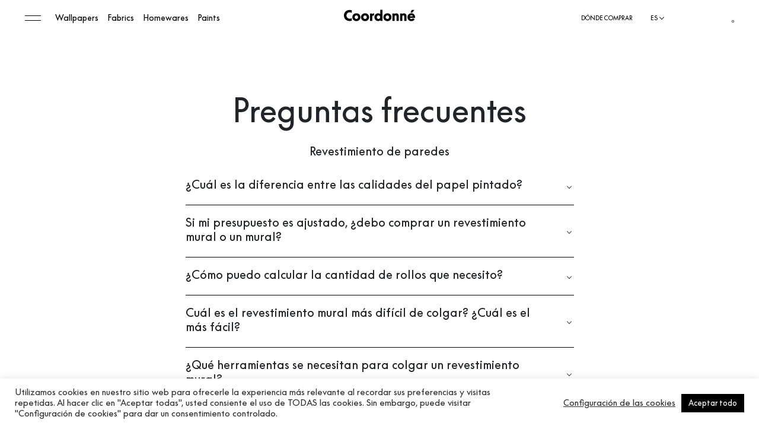

--- FILE ---
content_type: text/html; charset=UTF-8
request_url: https://coordonne.com/es/faqs/
body_size: 50526
content:
<!DOCTYPE html>
<html translate="no" lang="es">
<head >
	<meta charset="UTF-8">
	<meta http-equiv="X-UA-Compatible" content="IE=edge">
	<meta name="viewport" content="width=device-width, initial-scale=1.0">
	<title>Faqs - Coordonné</title>
<link data-rocket-prefetch href="https://s.pinimg.com" rel="dns-prefetch">
<link data-rocket-prefetch href="https://snap.licdn.com" rel="dns-prefetch">
<link data-rocket-prefetch href="https://www.googletagmanager.com" rel="dns-prefetch">
<link data-rocket-prefetch href="https://chimpstatic.com" rel="dns-prefetch">
<link data-rocket-prefetch href="https://connect.facebook.net" rel="dns-prefetch">
<link data-rocket-prefetch href="https://maxcdn.bootstrapcdn.com" rel="dns-prefetch">
<link data-rocket-prefetch href="https://maps.google.com" rel="dns-prefetch">
<link data-rocket-prefetch href="https://cdn.roomvo.com" rel="dns-prefetch">
<link data-rocket-prefetch href="https://tracker.metricool.com" rel="dns-prefetch">
<link data-rocket-prefetch href="https://fonts.googleapis.com" rel="dns-prefetch">
<link data-rocket-prefetch href="https://googleads.g.doubleclick.net" rel="dns-prefetch">
<link data-rocket-prefetch href="https://cdn.jsdelivr.net" rel="dns-prefetch">
<link data-rocket-prefetch href="https://capi-automation.s3.us-east-2.amazonaws.com" rel="dns-prefetch">
<link data-rocket-prefetch href="https://app.convertful.com" rel="dns-prefetch">

					<script>document.documentElement.className = document.documentElement.className + ' yes-js js_active js'</script>
			<meta name='robots' content='index, follow, max-image-preview:large, max-snippet:-1, max-video-preview:-1' />

<!-- Google Tag Manager for WordPress by gtm4wp.com -->
<script data-cfasync="false" data-pagespeed-no-defer>
	var gtm4wp_datalayer_name = "dataLayer";
	var dataLayer = dataLayer || [];
	const gtm4wp_use_sku_instead = 0;
	const gtm4wp_currency = 'USD';
	const gtm4wp_product_per_impression = 10;
	const gtm4wp_clear_ecommerce = false;
	const gtm4wp_datalayer_max_timeout = 2000;
</script>
<!-- End Google Tag Manager for WordPress by gtm4wp.com -->
	<!-- This site is optimized with the Yoast SEO plugin v26.8 - https://yoast.com/product/yoast-seo-wordpress/ -->
	<title>Faqs - Coordonné</title>
	<link rel="canonical" href="https://coordonne.com/es/faqs/" />
	<link rel="next" href="https://coordonne.com/es/faqs/page/2/" />
	<meta property="og:locale" content="es" />
	<meta property="og:type" content="website" />
	<meta property="og:title" content="Faqs - Coordonné" />
	<meta property="og:url" content="https://coordonne.com/es/faqs/" />
	<meta property="og:site_name" content="Coordonné" />
	<meta name="twitter:card" content="resumen_grande_imagen" />
	<script type="application/ld+json" class="yoast-schema-graph">{"@context":"https:\/\/schema.org","@graph":[{"@type":"CollectionPage","@id":"https:\/\/coordonne.com\/faqs\/","url":"https:\/\/coordonne.com\/faqs\/","name":"Faqs - Coordonn\u00e9","isPartOf":{"@id":"https:\/\/coordonne.com\/#website"},"breadcrumb":{"@id":"https:\/\/coordonne.com\/faqs\/#breadcrumb"},"inLanguage":"en-US"},{"@type":"BreadcrumbList","@id":"https:\/\/coordonne.com\/faqs\/#breadcrumb","itemListElement":[{"@type":"ListItem","position":1,"name":"Home","item":"https:\/\/coordonne.com\/"},{"@type":"ListItem","position":2,"name":"Faqs"}]},{"@type":"WebSite","@id":"https:\/\/coordonne.com\/#website","url":"https:\/\/coordonne.com\/","name":"Coordonn\u00e9","description":"A\u00f1adiendo belleza a la vida cotidiana","potentialAction":[{"@type":"SearchAction","target":{"@type":"EntryPoint","urlTemplate":"https:\/\/coordonne.com\/?s={search_term_string}"},"query-input":{"@type":"PropertyValueSpecification","valueRequired":true,"valueName":"search_term_string"}}],"inLanguage":"en-US"}]}</script>
	<!-- / Yoast SEO plugin. -->


<link rel='dns-prefetch' href='//cdn.jsdelivr.net' />
<link rel='dns-prefetch' href='//cdnjs.cloudflare.com' />
<link rel='dns-prefetch' href='//maps.google.com' />
<link rel='dns-prefetch' href='//capi-automation.s3.us-east-2.amazonaws.com' />
<link rel='dns-prefetch' href='//www.googletagmanager.com' />
<link rel='dns-prefetch' href='//maxcdn.bootstrapcdn.com' />

<link rel="alternate" type="application/rss+xml" title="Coordonné &raquo; Faqs Feed" href="https://coordonne.com/faqs/feed/" />
<style id='wp-img-auto-sizes-contain-inline-css' type='text/css'>
img:is([sizes=auto i],[sizes^="auto," i]){contain-intrinsic-size:3000px 1500px}
/*# sourceURL=wp-img-auto-sizes-contain-inline-css */
</style>
<link rel='stylesheet' id='wp-block-library-css' href='https://coordonne.com/wp-includes/css/dist/block-library/style.min.css?ver=6.9' type='text/css' media='all' />
<style id='wp-block-library-inline-css' type='text/css'>
/*wp_block_styles_on_demand_placeholder:6976eacd541ed*/
/*# sourceURL=wp-block-library-inline-css */
</style>
<style id='classic-theme-styles-inline-css' type='text/css'>
/*! This file is auto-generated */
.wp-block-button__link{color:#fff;background-color:#32373c;border-radius:9999px;box-shadow:none;text-decoration:none;padding:calc(.667em + 2px) calc(1.333em + 2px);font-size:1.125em}.wp-block-file__button{background:#32373c;color:#fff;text-decoration:none}
/*# sourceURL=/wp-includes/css/classic-themes.min.css */
</style>
<link rel='stylesheet' id='cookie-law-info-css' href='https://coordonne.com/wp-content/plugins/cookie-law-info/legacy/public/css/cookie-law-info-public.css?ver=3.3.9.1' type='text/css' media='all' />
<link rel='stylesheet' id='cookie-law-info-gdpr-css' href='https://coordonne.com/wp-content/plugins/cookie-law-info/legacy/public/css/cookie-law-info-gdpr.css?ver=3.3.9.1' type='text/css' media='all' />
<link rel='stylesheet' id='wc-aelia-cs-frontend-css' href='https://coordonne.com/wp-content/plugins/woocommerce-aelia-currencyswitcher/src/design/css/frontend.css?ver=5.2.16.251210' type='text/css' media='all' />
<link rel='stylesheet' id='woocommerce-layout-css' href='https://coordonne.com/wp-content/plugins/woocommerce/assets/css/woocommerce-layout.css?ver=10.4.3' type='text/css' media='all' />
<link rel='stylesheet' id='woocommerce-smallscreen-css' href='https://coordonne.com/wp-content/plugins/woocommerce/assets/css/woocommerce-smallscreen.css?ver=10.4.3' type='text/css' media='only screen and (max-width: 768px)' />
<link rel='stylesheet' id='woocommerce-general-css' href='https://coordonne.com/wp-content/plugins/woocommerce/assets/css/woocommerce.css?ver=10.4.3' type='text/css' media='all' />
<style id='woocommerce-inline-inline-css' type='text/css'>
.woocommerce form .form-row .required { visibility: visible; }
/*# sourceURL=woocommerce-inline-inline-css */
</style>
<link rel='stylesheet' id='metorik-css-css' href='https://coordonne.com/wp-content/plugins/metorik-helper/assets/css/metorik.css?ver=2.0.10' type='text/css' media='all' />
<link rel='stylesheet' id='sendcloud-checkout-css-css' href='https://coordonne.com/wp-content/plugins/sendcloud-shipping/resources/css/sendcloud-checkout.css?ver=2.4.5' type='text/css' media='all' />
<link rel='stylesheet' id='weglot-css-css' href='https://coordonne.com/wp-content/plugins/weglot/dist/css/front-css.css?ver=5.2' type='text/css' media='all' />
<link rel='stylesheet' id='new-flag-css-css' href='https://coordonne.com/wp-content/plugins/weglot/dist/css/new-flags.css?ver=5.2' type='text/css' media='all' />
<style id='custom-flag-handle-inline-css' type='text/css'>
.weglot-flags.flag-0.wg-a0>a:before,.weglot-flags.flag-0.wg-a0>span:before {background-image: url(https://cdn.weglot.com/flags/rectangle_mat/br.svg); }.weglot-flags.flag-1.wg-a0>a:before,.weglot-flags.flag-1.wg-a0>span:before {background-image: url(https://cdn.weglot.com/flags/shiny/br.svg); }.weglot-flags.flag-2.wg-a0>a:before,.weglot-flags.flag-2.wg-a0>span:before {background-image: url(https://cdn.weglot.com/flags/square/br.svg); }.weglot-flags.flag-3.wg-a0>a:before,.weglot-flags.flag-3.wg-a0>span:before {background-image: url(https://cdn.weglot.com/flags/circle/br.svg); }
/*# sourceURL=custom-flag-handle-inline-css */
</style>
<link rel='stylesheet' id='jquery-selectBox-css' href='https://coordonne.com/wp-content/plugins/yith-woocommerce-wishlist/assets/css/jquery.selectBox.css?ver=1.2.0' type='text/css' media='all' />
<link rel='stylesheet' id='woocommerce_prettyPhoto_css-css' href='//coordonne.com/wp-content/plugins/woocommerce/assets/css/prettyPhoto.css?ver=3.1.6' type='text/css' media='all' />
<link rel='stylesheet' id='yith-wcwl-main-css' href='https://coordonne.com/wp-content/plugins/yith-woocommerce-wishlist/assets/css/style.css?ver=4.11.0' type='text/css' media='all' />
<style id='yith-wcwl-main-inline-css' type='text/css'>
 :root { --color-add-to-wishlist-background: #333333; --color-add-to-wishlist-text: #FFFFFF; --color-add-to-wishlist-border: #333333; --color-add-to-wishlist-background-hover: #333333; --color-add-to-wishlist-text-hover: #FFFFFF; --color-add-to-wishlist-border-hover: #333333; --rounded-corners-radius: 16px; --add-to-cart-rounded-corners-radius: 16px; --color-headers-background: #F4F4F4; --feedback-duration: 3s } 
 :root { --color-add-to-wishlist-background: #333333; --color-add-to-wishlist-text: #FFFFFF; --color-add-to-wishlist-border: #333333; --color-add-to-wishlist-background-hover: #333333; --color-add-to-wishlist-text-hover: #FFFFFF; --color-add-to-wishlist-border-hover: #333333; --rounded-corners-radius: 16px; --add-to-cart-rounded-corners-radius: 16px; --color-headers-background: #F4F4F4; --feedback-duration: 3s } 
/*# sourceURL=yith-wcwl-main-inline-css */
</style>
<link rel='stylesheet' id='select2-css' href='https://coordonne.com/wp-content/plugins/woocommerce/assets/css/select2.css?ver=10.4.3' type='text/css' media='all' />
<link rel='stylesheet' id='styles-css' href='https://coordonne.com/wp-content/themes/coordonne/css/styles.css?ver=v20251107-3' type='text/css' media='all' />
<link rel='stylesheet' id='fonts-css' href='https://coordonne.com/wp-content/themes/coordonne/css/fonts.css?ver=v20241104' type='text/css' media='all' />
<link rel='stylesheet' id='style-css' href='https://coordonne.com/wp-content/themes/coordonne/style.css?ver=v20250224-3' type='text/css' media='all' />
<link rel='stylesheet' id='font-awesome-css' href='//maxcdn.bootstrapcdn.com/font-awesome/4.3.0/css/font-awesome.min.css?ver=4.3.0' type='text/css' media='all' />
<style id='font-awesome-inline-css' type='text/css'>
[data-font="FontAwesome"]:before {font-family: 'FontAwesome' !important;content: attr(data-icon) !important;speak: none !important;font-weight: normal !important;font-variant: normal !important;text-transform: none !important;line-height: 1 !important;font-style: normal !important;-webkit-font-smoothing: antialiased !important;-moz-osx-font-smoothing: grayscale !important;}
/*# sourceURL=font-awesome-inline-css */
</style>
<link rel='stylesheet' id='dkpdf-frontend-css' href='https://coordonne.com/wp-content/plugins/dk-pdf/build/frontend-style.css?ver=2.3.1' type='text/css' media='all' />
<script type="text/javascript" src="https://coordonne.com/wp-includes/js/jquery/jquery.min.js?ver=3.7.1" id="jquery-core-js"></script>
<script type="text/javascript" src="https://coordonne.com/wp-includes/js/jquery/jquery-migrate.min.js?ver=3.4.1" id="jquery-migrate-js"></script>
<script type="text/javascript" id="cookie-law-info-js-extra">
/* <![CDATA[ */
var Cli_Data = {"nn_cookie_ids":["enforce_policy","NID","_ga","_gid","_gat_gtag_UA_143792802_1","CONSENT","mailchimp_landing_site","tsrce","x-pp-s","nsid","l7_az","aelia_customer_country","cookies.js","m","wp_woocommerce_session_9c0f3546159a95a7d71e0e6a6cb57c6a","LANG","CookieLawInfoConsent","cookielawinfo-checkbox-necessary","cookielawinfo-checkbox-functional","cookielawinfo-checkbox-performance","cookielawinfo-checkbox-analytics","cookielawinfo-checkbox-advertisement","cookielawinfo-checkbox-others","ts","ts_c","__stripe_mid","__stripe_sid"],"cookielist":[],"non_necessary_cookies":{"necessary":["enforce_policy","CookieLawInfoConsent","ts","ts_c","__stripe_mid","__stripe_sid"],"functional":["mailchimp_landing_site","tsrce","x-pp-s","nsid"],"performance":["l7_az"],"analytics":["_ga","_gid","_gat_gtag_UA_143792802_1","CONSENT"],"advertisement":["NID"],"others":["aelia_customer_country","cookies.js","m","wp_woocommerce_session_9c0f3546159a95a7d71e0e6a6cb57c6a","LANG"]},"ccpaEnabled":"","ccpaRegionBased":"","ccpaBarEnabled":"","strictlyEnabled":["necessary","obligatoire"],"ccpaType":"gdpr","js_blocking":"1","custom_integration":"","triggerDomRefresh":"","secure_cookies":""};
var cli_cookiebar_settings = {"animate_speed_hide":"500","animate_speed_show":"500","background":"#FFF","border":"#b1a6a6c2","border_on":"","button_1_button_colour":"#61a229","button_1_button_hover":"#4e8221","button_1_link_colour":"#fff","button_1_as_button":"1","button_1_new_win":"","button_2_button_colour":"#333","button_2_button_hover":"#292929","button_2_link_colour":"#444","button_2_as_button":"","button_2_hidebar":"","button_3_button_colour":"#dedfe0","button_3_button_hover":"#b2b2b3","button_3_link_colour":"#333333","button_3_as_button":"1","button_3_new_win":"","button_4_button_colour":"#dedfe0","button_4_button_hover":"#b2b2b3","button_4_link_colour":"#333333","button_4_as_button":"","button_7_button_colour":"#000000","button_7_button_hover":"#000000","button_7_link_colour":"#fff","button_7_as_button":"1","button_7_new_win":"","font_family":"inherit","header_fix":"","notify_animate_hide":"1","notify_animate_show":"","notify_div_id":"#cookie-law-info-bar","notify_position_horizontal":"right","notify_position_vertical":"bottom","scroll_close":"","scroll_close_reload":"","accept_close_reload":"","reject_close_reload":"","showagain_tab":"","showagain_background":"#fff","showagain_border":"#000","showagain_div_id":"#cookie-law-info-again","showagain_x_position":"100px","text":"#333333","show_once_yn":"","show_once":"10000","logging_on":"","as_popup":"","popup_overlay":"1","bar_heading_text":"","cookie_bar_as":"banner","popup_showagain_position":"bottom-right","widget_position":"left"};
var log_object = {"ajax_url":"https://coordonne.com/wp-admin/admin-ajax.php"};
//# sourceURL=cookie-law-info-js-extra
/* ]]> */
</script>
<script type="text/javascript" src="https://coordonne.com/wp-content/plugins/cookie-law-info/legacy/public/js/cookie-law-info-public.js?ver=3.3.9.1" id="cookie-law-info-js"></script>
<script type="text/javascript" src="https://coordonne.com/wp-content/plugins/woocommerce/assets/js/jquery-blockui/jquery.blockUI.min.js?ver=2.7.0-wc.10.4.3" id="wc-jquery-blockui-js" defer="defer" data-wp-strategy="defer"></script>
<script type="text/javascript" id="wc-add-to-cart-js-extra">
/* <![CDATA[ */
var wc_add_to_cart_params = {"ajax_url":"/wp-admin/admin-ajax.php","wc_ajax_url":"/?wc-ajax=%%endpoint%%","i18n_view_cart":"View cart","cart_url":"https://coordonne.com/es/cart/","is_cart":"","cart_redirect_after_add":"no"};
//# sourceURL=wc-add-to-cart-js-extra
/* ]]> */
</script>
<script type="text/javascript" src="https://coordonne.com/wp-content/plugins/woocommerce/assets/js/frontend/add-to-cart.min.js?ver=10.4.3" id="wc-add-to-cart-js" defer="defer" data-wp-strategy="defer"></script>
<script type="text/javascript" src="https://coordonne.com/wp-content/plugins/woocommerce/assets/js/js-cookie/js.cookie.min.js?ver=2.1.4-wc.10.4.3" id="wc-js-cookie-js" defer="defer" data-wp-strategy="defer"></script>
<script type="text/javascript" id="woocommerce-js-extra">
/* <![CDATA[ */
var woocommerce_params = {"ajax_url":"/wp-admin/admin-ajax.php","wc_ajax_url":"/?wc-ajax=%%endpoint%%","i18n_password_show":"Show password","i18n_password_hide":"Hide password"};
//# sourceURL=woocommerce-js-extra
/* ]]> */
</script>
<script type="text/javascript" src="https://coordonne.com/wp-content/plugins/woocommerce/assets/js/frontend/woocommerce.min.js?ver=10.4.3" id="woocommerce-js" defer="defer" data-wp-strategy="defer"></script>
<script type="text/javascript" src="https://coordonne.com/wp-content/plugins/weglot/dist/front-js.js?ver=5.2" id="wp-weglot-js-js"></script>
<script type="text/javascript" src="https://maps.google.com/maps/api/js?key=AIzaSyA4Om2_j-NL9EK5spH1fOf4qYGPIdiC11E" id="google-map-api-js"></script>
<script type="text/javascript" src="https://coordonne.com/wp-content/plugins/woocommerce/assets/js/selectWoo/selectWoo.full.min.js?ver=1.0.9-wc.10.4.3" id="selectWoo-js" defer="defer" data-wp-strategy="defer"></script>

<!-- Google tag (gtag.js) snippet added by Site Kit -->
<!-- Google Analytics snippet added by Site Kit -->
<script type="text/javascript" src="https://www.googletagmanager.com/gtag/js?id=GT-PBKWS93" id="google_gtagjs-js" async></script>
<script type="text/javascript" id="google_gtagjs-js-after">
/* <![CDATA[ */
window.dataLayer = window.dataLayer || [];function gtag(){dataLayer.push(arguments);}
gtag("set","linker",{"domains":["coordonne.com"]});
gtag("js", new Date());
gtag("set", "developer_id.dZTNiMT", true);
gtag("config", "GT-PBKWS93");
//# sourceURL=google_gtagjs-js-after
/* ]]> */
</script>
<script type="text/javascript" id="wc-settings-dep-in-header-js-after">
/* <![CDATA[ */
console.warn( "Scripts that have a dependency on [wc-settings, wc-blocks-checkout] must be loaded in the footer, automatewoo-marketing-optin-editor-script was registered to load in the header, but has been switched to load in the footer instead. See https://github.com/woocommerce/woocommerce-gutenberg-products-block/pull/5059" );
//# sourceURL=wc-settings-dep-in-header-js-after
/* ]]> */
</script>
<link rel="https://api.w.org/" href="https://coordonne.com/wp-json/" /><link rel="EditURI" type="application/rsd+xml" title="RSD" href="https://coordonne.com/xmlrpc.php?rsd" />
<meta name="generator" content="Site Kit by Google 1.170.0" />
<!-- Google Tag Manager for WordPress by gtm4wp.com -->
<!-- GTM Container placement set to automatic -->
<script data-cfasync="false" data-pagespeed-no-defer type="text/javascript">
	var dataLayer_content = {"pagePostType":"faqs","customerTotalOrders":0,"customerTotalOrderValue":0,"customerFirstName":"","customerLastName":"","customerBillingFirstName":"","customerBillingLastName":"","customerBillingCompany":"","customerBillingAddress1":"","customerBillingAddress2":"","customerBillingCity":"","customerBillingState":"","customerBillingPostcode":"","customerBillingCountry":"","customerBillingEmail":"","customerBillingEmailHash":"","customerBillingPhone":"","customerShippingFirstName":"","customerShippingLastName":"","customerShippingCompany":"","customerShippingAddress1":"","customerShippingAddress2":"","customerShippingCity":"","customerShippingState":"","customerShippingPostcode":"","customerShippingCountry":"","cartContent":{"totals":{"applied_coupons":[],"discount_total":0,"subtotal":0,"total":0},"items":[]}};
	dataLayer.push( dataLayer_content );
</script>
<script data-cfasync="false" data-pagespeed-no-defer type="text/javascript">
		if (typeof gtag == "undefined") {
			function gtag(){dataLayer.push(arguments);}
		}

		gtag("consent", "default", {
			"analytics_storage": "granted",
			"ad_storage": "granted",
			"ad_user_data": "granted",
			"ad_personalization": "granted",
			"functionality_storage": "granted",
			"security_storage": "granted",
			"personalization_storage": "granted",
		});
</script>
<script data-cfasync="false" data-pagespeed-no-defer type="text/javascript">
(function(w,d,s,l,i){w[l]=w[l]||[];w[l].push({'gtm.start':
new Date().getTime(),event:'gtm.js'});var f=d.getElementsByTagName(s)[0],
j=d.createElement(s),dl=l!='dataLayer'?'&l='+l:'';j.async=true;j.src=
'//www.googletagmanager.com/gtm.js?id='+i+dl;f.parentNode.insertBefore(j,f);
})(window,document,'script','dataLayer','GTM-MGXBRTZ');
</script>
<!-- End Google Tag Manager for WordPress by gtm4wp.com -->
<meta name="google" content="notranslate"/>
<link rel="alternate" href="https://coordonne.com/faqs/" hreflang="en"/>
<link rel="alternate" href="https://coordonne.com/es/faqs/" hreflang="es"/>
<link rel="alternate" href="https://coordonne.com/fr/faqs/" hreflang="fr"/>
<link rel="alternate" href="https://coordonne.com/br/faqs/" hreflang="br"/>
<script type="application/json" id="weglot-data">{"website":"https:\/\/coordonne.com","uid":"9025e170dd","project_slug":"coordonne","language_from":"en","language_from_custom_flag":null,"language_from_custom_name":null,"excluded_paths":[],"excluded_blocks":[{"value":".section-wallpapers .wallpapers-list .img-holder figcaption h3","description":null},{"value":".section-wallpapers .wallpapers-list .img-holder figcaption .h3","description":null},{"value":".product_title","description":null},{"value":".walpaper-price-tottal","description":null},{"value":".calc-box.order-sample .prod-params dd","description":null},{"value":".vendor-code","description":null},{"value":".amount","description":null},{"value":".woocommerce table.shop_table td.product-info","description":null},{"value":".filter-submenu6","description":null},{"value":".filter-submenu0","description":null},{"value":".section-wallpapers .wallpapers-list .img-holder .img-inner img","description":null},{"value":"#registration-form select[name=\"billing_country\"]","description":null},{"value":".filters-header .tab-content ul[data-tax=\"collection\"] li a","description":null},{"value":".woocommerce-Price-amount","description":null},{"value":".prop-value a","description":null},{"value":".about-product .color-blocks .color-block","description":null},{"value":".about-product .match-with .block-item .hover-underline","description":null},{"value":".about-product .also-like .img-holder span","description":null},{"value":".single-product .breadcrumb-item.active","description":null},{"value":".match-with .block-item .hover-underline","description":null},{"value":"#sample-reference-select option","description":null},{"value":".main-nav.main-nav-desktop .filter-submenu6 > li > a","description":null},{"value":".main-nav.main-nav-desktop .filter-submenu0 > li > a","description":null},{"value":".main-nav.main-nav-desktop li > a[data-featured-image]","description":null},{"value":".section-featured-products figcaption","description":null},{"value":".filter-submenu1 a","description":null},{"value":"#mblock0 > div > div > div.filter-block.filter-block0.open > div > ul.filter-submenu.filter-submenu","description":"Weglot test"},{"value":"#notranslate","description":null},{"value":".figcaption","description":null},{"value":"body > div.wrapper > div.search-wrap > div > div.res-wrap > div.complex-result > div.items-list","description":null},{"value":"#pompei","description":null},{"value":"#bond","description":null},{"value":"#tejidos Cotswods","description":null},{"value":"Nombres Referencias","description":"#product_title entry-title"}],"custom_settings":{"button_style":{"flag_type":"rectangle_mat","with_name":true,"custom_css":"","is_dropdown":false,"with_flags":false,"full_name":false},"translate_email":true,"translate_search":false,"translate_amp":false,"switchers":[{"templates":{"name":"default","hash":"095ffb8d22f66be52959023fa4eeb71a05f20f73"},"location":[],"style":{"with_flags":false,"flag_type":"rectangle_mat","with_name":true,"full_name":false,"is_dropdown":false}}]},"pending_translation_enabled":false,"curl_ssl_check_enabled":true,"custom_css":null,"languages":[{"language_to":"es","custom_code":null,"custom_name":null,"custom_local_name":null,"provider":null,"enabled":true,"automatic_translation_enabled":true,"deleted_at":null,"connect_host_destination":null,"custom_flag":null},{"language_to":"fr","custom_code":null,"custom_name":null,"custom_local_name":null,"provider":null,"enabled":true,"automatic_translation_enabled":true,"deleted_at":null,"connect_host_destination":null,"custom_flag":null},{"language_to":"a0","custom_code":"br","custom_name":"Brazilian Portuguese","custom_local_name":"Portugu\u00eas (Brasil)","provider":null,"enabled":true,"automatic_translation_enabled":true,"deleted_at":null,"connect_host_destination":null,"custom_flag":"br"}],"organization_slug":"w-9d7f103c8c","api_domain":"cdn-api-weglot.com","product":"1.0","current_language":"es","switcher_links":{"en":"https:\/\/coordonne.com\/faqs\/","es":"https:\/\/coordonne.com\/es\/faqs\/","fr":"https:\/\/coordonne.com\/fr\/faqs\/","a0":"https:\/\/coordonne.com\/br\/faqs\/"},"original_path":"\/faqs\/"}</script>	<script>
document.addEventListener("DOMContentLoaded", function(){
  var origLink = document.querySelector("a[href$=\"wg-choose-original=true\"]")
	if(origLink) {
			origLink.addEventListener("click",function(e) { 
				var href = this.href;
				e.preventDefault(); 
				document.cookie = "WG_CHOOSE_ORIGINAL=1; path=/;"; 
				window.location = href;
			});
	}
});
</script>
	<noscript><style>.woocommerce-product-gallery{ opacity: 1 !important; }</style></noscript>
				<script  type="text/javascript">
				!function(f,b,e,v,n,t,s){if(f.fbq)return;n=f.fbq=function(){n.callMethod?
					n.callMethod.apply(n,arguments):n.queue.push(arguments)};if(!f._fbq)f._fbq=n;
					n.push=n;n.loaded=!0;n.version='2.0';n.queue=[];t=b.createElement(e);t.async=!0;
					t.src=v;s=b.getElementsByTagName(e)[0];s.parentNode.insertBefore(t,s)}(window,
					document,'script','https://connect.facebook.net/en_US/fbevents.js');
			</script>
			<!-- WooCommerce Facebook Integration Begin -->
			<script  type="text/javascript">

				fbq('init', '128589542478114', {}, {
    "agent": "woocommerce_0-10.4.3-3.5.15"
});

				document.addEventListener( 'DOMContentLoaded', function() {
					// Insert placeholder for events injected when a product is added to the cart through AJAX.
					document.body.insertAdjacentHTML( 'beforeend', '<div class=\"wc-facebook-pixel-event-placeholder\"></div>' );
				}, false );

			</script>
			<!-- WooCommerce Facebook Integration End -->
			<link rel="icon" href="https://coordonne.com/wp-content/uploads/2022/06/footer-logo.svg" sizes="32x32" />
<link rel="icon" href="https://coordonne.com/wp-content/uploads/2022/06/footer-logo.svg" sizes="192x192" />
<link rel="apple-touch-icon" href="https://coordonne.com/wp-content/uploads/2022/06/footer-logo.svg" />
<meta name="msapplication-TileImage" content="https://coordonne.com/wp-content/uploads/2022/06/footer-logo.svg" />
		<style type="text/css" id="wp-custom-css">
			.qty-sample-row #sample-qty-inp{
	 width: 84%;
	 font-size: 1.75rem;
   padding: 0;
}

/*.single-product .wrapper {
	min-height: auto;
}*/
.reset_variations {
	display: none !important;
}
.section-intro .i-link {
	display: none !important;
}
.woocommerce-store-notice, p.demo_store {
	background: black;
	font-size: 1.4rem
}
.woocommerce-store-notice, p.demo_store .woocommerce-store-notice__dismiss-link {
	color: black;
}
p.demo_store .woocommerce-store-notice__dismiss-link:after {
	content:"OK";
	color: white;
	border-bottom: 1px solid white;
	display: block;
	float: right; 
	margin-right: 2.5rem;
}

.home #main section:nth-of-type(1) .first-column {
	width: 100%;
	-ms-flex-preferred-size: 100%;
	flex-basis: 100%;
	-webkit-transition-delay: 0;
	transition-delay: 0;
}

.animation-init .section-intro.one-column:not(:first-of-type) .content-wrapper {
	opacity: 1;
	visibility: visible;
}

#audio-onoff {
	position: absolute;
	bottom: 45px;
	right: 30px;
	z-index: 11;
	cursor: pointer;
}
#audio-onoff #audio-on {
	display: none;
}
#audio-onoff #audio-off {
	display: block;
}
#audio-onoff.on #audio-on {
	display: block;
}
#audio-onoff.on #audio-off {
	display: none;
}
#audio-onoff svg {
	width: 40px;
	height: 40px;
}
.grecaptcha-badge {
	display: none; 
}
.section-page-title .btn-outline-primary {
	margin-bottom: 2rem;
}
/*.roomvo-stimr {
	  border: 1px solid black;
    background: white;
    font-size: 14px;
    padding: 5px 30px;
    margin: auto;
    display: block;
		margin-top: 10px !important;
}*/
.woocommerce form.checkout .mailchimp-newsletter label.woocommerce-form__label,
#mailchimp-gdpr-fields label.inline{
	padding: 0;
}
.woocommerce form.checkout .mailchimp-newsletter label.woocommerce-form__label span,
#mailchimp-gdpr-fields label.inline span{
	position: relative;
    display: inline-block;
    padding: 0 0 0 3.6rem;
}

#mailchimp-gdpr-fields{
	padding-bottom: 3.6rem;
}		</style>
		
	<!-- Google tag (gtag.js) -->
	<script async src="https://www.googletagmanager.com/gtag/js?id=AW-419217966"></script>
	<script>
	window.dataLayer = window.dataLayer || [];
	function gtag(){dataLayer.push(arguments);}
	gtag('js', new Date());

	gtag('config', 'AW-419217966');
	</script>

	<script type="text/javascript" src="https://cdn.roomvo.com/static/scripts/b2b/coordonne.js" async></script>

<meta name="generator" content="WP Rocket 3.20.3" data-wpr-features="wpr_preconnect_external_domains wpr_preload_links wpr_desktop" /></head>
<body class="archive post-type-archive post-type-archive-faqs wp-theme-coordonne theme-coordonne woocommerce-no-js">



				<noscript><iframe src="https://www.googletagmanager.com/ns.html?id=GTM-MGXBRTZ" height="0" width="0" style="display:none;visibility:hidden" aria-hidden="true"></iframe></noscript>
<!-- End Google Tag Manager (noscript) -->    <div  class="wrapper">
    		    	<header  id="header">
				<div  class="container-fluid">
					<a class="open-menu" href="#">
						<span></span>
						<span></span>
						<span class="visually-hidden">Abrir el navegador móvil</span>
					</a>
					<nav class="secondary-nav d-none d-lg-block">
							                        <ul id="menu-secondary-navigation" class=""><li id="menu-item-17312" class="menu-item menu-item-type-taxonomy menu-item-object-product_cat menu-item-17312"><a href="https://coordonne.com/es/shop/wallpapers/">Wallpapers</a></li>
<li id="menu-item-16745" class="menu-item menu-item-type-taxonomy menu-item-object-product_cat menu-item-16745"><a href="https://coordonne.com/es/shop/fabrics/">Fabrics</a></li>
<li id="menu-item-16746" class="menu-item menu-item-type-taxonomy menu-item-object-product_cat menu-item-16746"><a href="https://coordonne.com/es/shop/homewares/">Homewares</a></li>
<li id="menu-item-16747" class="menu-item menu-item-type-taxonomy menu-item-object-product_cat menu-item-16747"><a href="https://coordonne.com/es/shop/paints/">Paints</a></li>
</ul>	                    					</nav>
					<strong class="logo">
						<a href="https://coordonne.com/es/">
							<img src="https://coordonne.com/wp-content/themes/coordonne/images/img-logo-loader.svg" alt="Coordonné" loading="lazy" class="lazyload svg-html">
						</a>
					</strong>
					<ul class="icon-links d-lg-none">
						<li>
							<a href="#modal-wishlist" data-bs-toggle="modal">
								<span class="icon-holder">
									<img src="https://coordonne.com/wp-content/themes/coordonne/images/ico-00003.svg" alt="favoritos" loading="lazy" class="lazyload svg-html">
								</span>
							</a>
						</li>
						<li>
							<a href="#" class="mini-cart-ico" data-bs-toggle="modal" data-bs-target="#staticBackdrop3">
								<span class="icon-holder">
									<img src="https://coordonne.com/wp-content/themes/coordonne/images/ico-00004.svg" alt="Carrito" loading="lazy" class="lazyload svg-html">
								</span>
								<sub>0</sub>
							</a>
						</li>
					</ul>
					<div class="actions-block d-none d-lg-flex">
						<a class="search-btn" href="#">
							<span class="icon-holder">
								<img src="https://coordonne.com/wp-content/themes/coordonne/images/ico-00001.svg" alt="Buscar" loading="lazy" class="lazyload svg-html">
							</span>
							<span class="visually-hidden">abrir formulario de búsqueda</span>
						</a>
						<div class="w-buy">
								                            <a href="https://coordonne.com/es/where-to-buy/" target="_self">Dónde comprar</a>
	                        						</div>
						<div class="dropdown-langs">
							<!--Weglot 5.2--><aside data-wg-notranslate="" class="country-selector weglot-inline weglot-shortcode wg-" tabindex="0" aria-expanded="false" aria-label="Language selected: Spanish"><input id="wg6976eacd5cc560.811620231769401037333" class="weglot_choice" type="checkbox" name="menu"/><label data-l="es" tabindex="-1" for="wg6976eacd5cc560.811620231769401037333" class="wgcurrent wg-li weglot-lang weglot-language flag-0 wg-es" data-code-language="wg-es" data-name-language="ES"><span class="wglanguage-name">ES</span></label><ul role="none"><li data-l="en" class="wg-li weglot-lang weglot-language flag-0 wg-en" data-code-language="en" role="option"><a title="Language switcher : English" class="weglot-language-en" role="option" data-wg-notranslate="" href="https://coordonne.com/faqs/">EN</a></li><li data-l="fr" class="wg-li weglot-lang weglot-language flag-0 wg-fr" data-code-language="fr" role="option"><a title="Language switcher : French" class="weglot-language-fr" role="option" data-wg-notranslate="" href="https://coordonne.com/fr/faqs/">FR</a></li><li data-l="br" class="wg-li weglot-lang weglot-language flag-0 wg-a0" data-code-language="a0" role="option"><a title="Language switcher : Brazilian Portuguese" class="weglot-language-br" role="option" data-wg-notranslate="" href="https://coordonne.com/br/faqs/">BR</a></li></ul></aside>						</div>
						<ul class="icon-links">
							<li>
																	<a href="#" class="invoke-modal-btn" data-modal-name="login">
																	<span class="icon-holder">
										<img src="https://coordonne.com/wp-content/themes/coordonne/images/ico-00002.svg" alt="Mi cuenta" loading="lazy" class="lazyload svg-html">
									</span>
								</a>
							</li>
							<li>
								<a href="#modal-wishlist" data-bs-toggle="modal">
									<span class="icon-holder">
										<img src="https://coordonne.com/wp-content/themes/coordonne/images/ico-00003.svg" alt="favoritos" loading="lazy" class="lazyload svg-html">
									</span>
								</a>
							</li>
							<li>
								<a href="#" class="mini-cart-ico" data-bs-toggle="modal" data-bs-target="#staticBackdrop3">
									<span class="icon-holder">
										<img src="https://coordonne.com/wp-content/themes/coordonne/images/ico-00004.svg" alt="Carrito" loading="lazy" class="lazyload svg-html">
									</span>
																		<sub>0</sub>
								</a>
							</li>
						</ul>
					</div>
				</div>
			</header>
			<!-- / header -->

	                <div  class="main-nav main-nav-desktop">
        <div class="nav-inner">
            <div class="main-menu-wrapper">
                <ul class="main-menu main-menu-desktop">
                                            <a href="https://coordonne.com/es/shop/wallpapers/" class="menu-link" data-target="#mblock0">Productos</a>
                                                                <li>
                            <li><a href="https://coordonne.com/es/contract/" class="menu-link" data-target="#mblock1">Contract</a></li>
                        </li>
                                            <li>
                            <li><a href="https://coordonne.com/es/journal/" class="menu-link" data-target="#mblock2">Inspiración</a></li>
                        </li>
                                            <li>
                            <li><a href="https://coordonne.com/es/about/" class="menu-link" data-target="#mblock3">Acerca de</a></li>
                        </li>
                                            <li>
                            <li><a href="https://coordonne.com/es/contact/" class="menu-link" data-target="#mblock4">Soporte</a></li>
                        </li>
                                    </ul>
            </div>
            <div class="sub-menus">
                                <div class="submenu-wrapper" id="mblock0">
                                                                <ul class="submenu submain-menu">
                                                            <li><a href="#" class="subm-link">Wallpapers</a></li>
                                                            <li><a href="#" class="subm-link">Homewares</a></li>
                                                            <li><a href="#" class="subm-link">Fabrics</a></li>
                                                            <li><a href="#" class="subm-link">Paints</a></li>
                                                    </ul>
                        <div class="bottom-filters">
                            <div class="filters-wrapper">
                                                                                                                                                                                <div class="filter-block">
                                        <ul class="fiter-menu">
                                                                                                                                                                                                                                                                                                                        <li><a href="#" class="filter-link active">Categorías</a></li>
                                                                                                                                                                                                                                                                                                                                                                                                                            <li><a href="#" class="filter-link">Colecciones</a></li>
                                                                                                                                                                                                                                                                                                                                                                                                                            <li><a href="#" class="filter-link">Estilos</a></li>
                                                                                                                                                                                                                                                                                                                                                                                                                            <li><a href="#" class="filter-link">Colores</a></li>
                                                                                                                                                                                                                                                                                                                                                                                                                            <li><a href="#" class="filter-link">Habitaciones</a></li>
                                                                                                                                                
                                                                                                     
                                                <li><a href="https://coordonne.com/es/shop/wallpapers/?best-sellers=yes">Los más vendidos</a></li>
                                            
                                            <li><a class="btn btn-outline-dark mt-4" href="https://coordonne.com/es/shop/wallpapers/">Ver todo</a></li>
                                        </ul>
                                        <div class="sub-filter-wrapper">
                                                                                                                                                                                                                                                        <ul class="filter-submenu show">
                                                                                                                                                                                <li><a href="https://coordonne.com/es/shop/wallpapers/?categorization%5B0%5D=murals">Murals</a></li>
                                                                                                                                                                                <li><a href="https://coordonne.com/es/shop/wallpapers/?categorization%5B0%5D=repeated-atterns">Papeles pintados</a></li>
                                                                                                            </ul>
                                                
                                                                                                                                                                                                                                                                                                                                                                                                                                                    <ul class="filter-submenu" data-txname="collection">
                                                                                                                                                                                                                                                                                                                                                                                                                                                                                                                <li data-trname="3d-decibel"><a data-featured-image="https://coordonne.com/wp-content/uploads/2024/09/B00700_01.jpg" href="https://coordonne.com/es/shop/wallpapers/?collection%5B0%5D=3d-decibel">3D Decibel</a></li>
                                                                                                                                                                                                                                                                                                                                                                                                                                                                                                                                                                                    <li data-trname="40th-anniversary"><a data-featured-image="https://coordonne.com/wp-content/uploads/2022/03/8000082-sabor-mediterraneo-tropical-sea-mural-coordonne.jpg" href="https://coordonne.com/es/shop/wallpapers/?collection%5B0%5D=40th-anniversary">40º Aniversario</a></li>
                                                                                                                                                                                                                                                                                                                                                                                                                                                                                                                                                                                                                                                                                                                                                                                                                                                            <li data-trname="anima"><a data-featured-image="https://coordonne.com/wp-content/uploads/2022/03/iluminati-right-mural-coordonne.jpg" href="https://coordonne.com/es/shop/wallpapers/?collection%5B0%5D=anima">Anima</a></li>
                                                                                                                                                                                                                                                                                                                                                                                                                                                                                                                                                                                    <li data-trname="aracne"><a data-featured-image="https://coordonne.com/wp-content/uploads/2022/09/heoridas-a-papyrus-murals-coordonne.jpg" href="https://coordonne.com/es/shop/wallpapers/?collection%5B0%5D=aracne">Aracne</a></li>
                                                                                                                                                                                                                                                                                                                                                                                                                                                                                                                                                                                                                                                                                                                        <li data-trname="artisan-by-bodo-sperlein"><a data-featured-image="https://coordonne.com/wp-content/uploads/2024/04/graphite-pearl-repeated-patterns-coordonne.jpg" href="https://coordonne.com/es/shop/wallpapers/?collection%5B0%5D=artisan-by-bodo-sperlein">Artisan de Bodo Sperlein</a></li>
                                                                                                                                                                                                                                                                                                                                                                                                                                                                                                                                                                                                                                                                                                                                                                                                                                                                                                                                                                                                <li data-trname="berber"><a data-featured-image="https://coordonne.com/wp-content/uploads/2024/07/agafay-desert-zebra-repeated-patterns-coordonne-scaled.jpg" href="https://coordonne.com/es/shop/wallpapers/?collection%5B0%5D=berber">Berber</a></li>
                                                                                                                                                                                                                                                                                                                                                                                                                                                                                                                                                                                                                                                                                                                                                                                                                                                                                                                                                                                                                                                                                                                                    <li data-trname="botanika"><a data-featured-image="https://coordonne.com/wp-content/uploads/2025/10/7800998_CASE.jpg" href="https://coordonne.com/es/shop/wallpapers/?collection%5B0%5D=botanika">Botanika</a></li>
                                                                                                                                                                                                                                                                                                                                                                                                                                                                                                                                                                                    <li data-trname="brazil"><a data-featured-image="https://coordonne.com/wp-content/uploads/2022/03/palms-coral-wallpaper-coordonne.jpg" href="https://coordonne.com/es/shop/wallpapers/?collection%5B0%5D=brazil">Brasil</a></li>
                                                                                                                                                                                                                                                                                                                                                                                                                                                                                                                                                                                                                                                                                                                        <li data-trname="central-st-martins-rest-time"><a data-featured-image="https://coordonne.com/wp-content/uploads/2023/08/diving-moment-red-murals-coordonne.jpg" href="https://coordonne.com/es/shop/wallpapers/?collection%5B0%5D=central-st-martins-rest-time">Central Saint Martins – Rest Time</a></li>
                                                                                                                                                                                                                                                                                                                                                                                                                                                                                                                                                                                                                                                                                                                                                                                                                                                            <li data-trname="coco-davez-colortherapills"><a data-featured-image="https://coordonne.com/wp-content/uploads/2025/08/picnic-blue-repeated-patterns-coordonne.jpg" href="https://coordonne.com/es/shop/wallpapers/?collection%5B0%5D=coco-davez-colortherapills">Coco Dávez Colortherapills</a></li>
                                                                                                                                                                                                                                                                                                                                                                                                                                                                                                                                                                                                                                                                                                                                                                                                                                                                                                                                                                                                                                                                                                                                                                                                                                                                                                                                                                                                                                                                                                                                                <li data-trname="cotswolds"><a data-featured-image="https://coordonne.com/wp-content/uploads/2025/01/field-maple-zaphire-coordonne.jpg" href="https://coordonne.com/es/shop/wallpapers/?collection%5B0%5D=cotswolds">Cotswolds, Ybarra &amp; Serret para Coordonné</a></li>
                                                                                                                                                                                                                                                                                                                                                                                                                                                                                                                                                                                                                                                                                                                                                                                                                                                            <li data-trname="damaskus"><a data-featured-image="https://coordonne.com/wp-content/uploads/2025/12/chinese-damask-vermilion-shop-wallpapers-repeated-patterns-coordonne.jpg" href="https://coordonne.com/es/shop/wallpapers/?collection%5B0%5D=damaskus">Damasco</a></li>
                                                                                                                                                                                                                                                                                                                                                                                                                                                                                                                                                                                                                                                                                                                                                                                                                                                            <li data-trname="essentia-150-50"><a data-featured-image="https://coordonne.com/wp-content/uploads/2022/03/pollock-gold-wallpaper-coordonne.jpg" href="https://coordonne.com/es/shop/wallpapers/?collection%5B0%5D=essentia-150-50">Essentia 150/50</a></li>
                                                                                                                                                                                                                                                                                                                                                                                                                                                                                                                                                                                                                                                                                                                                                                                                                                                            <li data-trname="feria"><a data-featured-image="https://coordonne.com/wp-content/uploads/2022/04/macarena-indigo-murals-coordonne.jpg" href="https://coordonne.com/es/shop/wallpapers/?collection%5B0%5D=feria">Feria</a></li>
                                                                                                                                                                                                                                                                                                                                                                                                                                                                                                                                                                                    <li data-trname="forbidden-city"><a data-featured-image="https://coordonne.com/wp-content/uploads/2024/01/imperial-ibis-sapphire-repeated-patterns-coordonne.jpg" href="https://coordonne.com/es/shop/wallpapers/?collection%5B0%5D=forbidden-city">Forbidden City</a></li>
                                                                                                                                                                                                                                                                                                                                                                                                                                                                                                                                                                                                                                                                                                                                                                                                                                                                                                                                                                                                                                                                                                                                                                                                                                                                        <li data-trname="geo"><a data-featured-image="https://coordonne.com/wp-content/uploads/2022/03/A00167_01.jpg" href="https://coordonne.com/es/shop/wallpapers/?collection%5B0%5D=geo">Geo</a></li>
                                                                                                                                                                                                                                                                                                                                                                                                                                                                                                                                                                                                                                                                                                                                                                                                                                                            <li data-trname="iconics"><a data-featured-image="https://coordonne.com/wp-content/uploads/2022/03/edo-gold-mural-coordonne.jpg" href="https://coordonne.com/es/shop/wallpapers/?collection%5B0%5D=iconics">Iconos</a></li>
                                                                                                                                                                                                                                                                                                                                                                                                                                                                                                                                                                                    <li data-trname="ikart"><a data-featured-image="https://coordonne.com/wp-content/uploads/2023/04/kente-blue-repeated-patterns-coordonne.jpg" href="https://coordonne.com/es/shop/wallpapers/?collection%5B0%5D=ikart">Ikart</a></li>
                                                                                                                                                                                                                                                                                                                                                                                                                                                                                                                                                                                                                                                                                                                                                                                                                                                            <li data-trname="indiano"><a data-featured-image="https://coordonne.com/wp-content/uploads/2022/03/LR-Ojo-de-Perdiz.-Pizarra.jpg" href="https://coordonne.com/es/shop/wallpapers/?collection%5B0%5D=indiano">Indiano, Ybarra &amp; Serret para Coordonné</a></li>
                                                                                                                                                                                                                                                                                                                                                                                                                                                                                                                                                                                                                                                                                                                        <li data-trname="instant"><a data-featured-image="https://coordonne.com/wp-content/uploads/2022/03/neon-today-pink-mural-coordonne.jpg" href="https://coordonne.com/es/shop/wallpapers/?collection%5B0%5D=instant">Instant</a></li>
                                                                                                                                                                                                                                                                                                                                                                                                                                                                                                                                                                                                                                                                                                                        <li data-trname="lattice"><a data-featured-image="https://coordonne.com/wp-content/uploads/2024/07/interwoven-cotton-repeated-patterns-coordonne.jpg" href="https://coordonne.com/es/shop/wallpapers/?collection%5B0%5D=lattice">Lattice</a></li>
                                                                                                                                                                                                                                                                                                                                                                                                                                                                                                                                                                                                                                                                                                                        <li data-trname="lur"><a data-featured-image="https://coordonne.com/wp-content/uploads/2023/01/huella-hielo-wallpapersrepeated-patterns-coordonne.jpg" href="https://coordonne.com/es/shop/wallpapers/?collection%5B0%5D=lur">Lur</a></li>
                                                                                                                                                                                                                                                                                                                                                                                                                                                                                                                                                                                    <li data-trname="maasai"><a data-featured-image="https://coordonne.com/wp-content/uploads/2022/03/TLINMEN_01.jpg" href="https://coordonne.com/es/shop/wallpapers/?collection%5B0%5D=maasai">Maasai, Ybarra &amp; Serret para Coordonné</a></li>
                                                                                                                                                                                                                                                                                                                                                                                                                                                                                                                                                                                    <li data-trname="mallorca"><a data-featured-image="" href="https://coordonne.com/es/shop/wallpapers/?collection%5B0%5D=mallorca">Mallorca</a></li>
                                                                                                                                                                                                                                                                                                                                                                                                                                                                                                                                                                                                                                                                                                                        <li data-trname="maximalism"><a data-featured-image="https://coordonne.com/wp-content/uploads/2022/03/temple-eclipse-mural-coordonne.jpg" href="https://coordonne.com/es/shop/wallpapers/?collection%5B0%5D=maximalism">Maximalismo</a></li>
                                                                                                                                                                                                                                                                                                                                                                                                                                                                                                                                                                                                                                                                                                                        <li data-trname="metamorphosis"><a data-featured-image="https://coordonne.com/wp-content/uploads/2022/03/neolineale-sunset-mural-coordonne.jpg" href="https://coordonne.com/es/shop/wallpapers/?collection%5B0%5D=metamorphosis">Metamorfosis</a></li>
                                                                                                                                                                                                                                                                                                                                                                                                                                                                                                                                                                                                                                                                                                                        <li data-trname="naturae"><a data-featured-image="https://coordonne.com/wp-content/uploads/2022/03/octopus-xray-black-mural-coordonne.jpg" href="https://coordonne.com/es/shop/wallpapers/?collection%5B0%5D=naturae">Naturae</a></li>
                                                                                                                                                                                                                                                                                                                                                                                                                                                                                                                                                                                                                                                                                                                                                                                                                                                            <li data-trname="olivar"><a data-featured-image="https://coordonne.com/wp-content/uploads/2022/08/A00500_01-1.jpg" href="https://coordonne.com/es/shop/wallpapers/?collection%5B0%5D=olivar">Olivar</a></li>
                                                                                                                                                                                                                                                                                                                                                                                                                                                                                                                                                                                                                                                                                                                                                                                                                                                                                                                                                                                                <li data-trname="palacio-de-cristal"><a data-featured-image="https://coordonne.com/wp-content/uploads/2024/01/forja-nube-repeated-patterns-coordonne.jpg" href="https://coordonne.com/es/shop/wallpapers/?collection%5B0%5D=palacio-de-cristal">Palacio de Cristal, Ybarra &amp; Serret para Coordonné</a></li>
                                                                                                                                                                                                                                                                                                                                                                                                                                                                                                                                                                                    <li data-trname="palette"><a data-featured-image="https://coordonne.com/wp-content/uploads/2023/08/riz-glacier-wallpapersrepeated-patterns-coordonne.jpg" href="https://coordonne.com/es/shop/wallpapers/?collection%5B0%5D=palette">Palette</a></li>
                                                                                                                                                                                                                                                                                                                                                                                                                                                                                                                                                                                                                                                                                                                        <li data-trname="petra"><a data-featured-image="https://coordonne.com/wp-content/uploads/2023/01/nabateo-plomo-wallpapersrepeated-patterns-coordonne.jpg" href="https://coordonne.com/es/shop/wallpapers/?collection%5B0%5D=petra">Petra, Ybarra &amp; Serret para Coordonné</a></li>
                                                                                                                                                                                                                                                                                                                                                                                                                                                                                                                                                                                                                                                                                                                        <li data-trname="piece-unique"><a data-featured-image="https://coordonne.com/wp-content/uploads/2022/03/9100214.jpg" href="https://coordonne.com/es/shop/wallpapers/?collection%5B0%5D=piece-unique">Piece Unique</a></li>
                                                                                                                                                                                                                                                                                                                                                                                                                                                                                                                                                                                    <li data-trname="pompei"><a data-featured-image="https://coordonne.com/wp-content/uploads/2025/01/maiorum-clay-repeated-patterns-coordonne.jpg" href="https://coordonne.com/es/shop/wallpapers/?collection%5B0%5D=pompei">Pompeya</a></li>
                                                                                                                                                                                                                                                                                                                                                                                                                                                                                                                                                                                    <li data-trname="raffias"><a data-featured-image="https://coordonne.com/wp-content/uploads/2022/03/9800092_01-1.jpg" href="https://coordonne.com/es/shop/wallpapers/?collection%5B0%5D=raffias">Rafias</a></li>
                                                                                                                                                                                                                                                                                                                                                                                                                                                                                                                                                                                    <li data-trname="random-archist"><a data-featured-image="https://coordonne.com/wp-content/uploads/2022/03/color-study-black-mural-coordonne.jpg" href="https://coordonne.com/es/shop/wallpapers/?collection%5B0%5D=random-archist">Random Archist</a></li>
                                                                                                                                                                                                                                                                                                                                                                                                                                                                                                                                                                                    <li data-trname="random-chinoiseries"><a data-featured-image="https://coordonne.com/wp-content/uploads/2022/03/garzas-chai-mural-coordonne.jpg" href="https://coordonne.com/es/shop/wallpapers/?collection%5B0%5D=random-chinoiseries">Random Chinoiseries</a></li>
                                                                                                                                                                                                                                                                                                                                                                                                                                                                                                                                                                                    <li data-trname="chinoiserie-ii"><a data-featured-image="https://coordonne.com/wp-content/uploads/2022/09/heoridas-b-papyrus-murals-coordonne.jpg" href="https://coordonne.com/es/shop/wallpapers/?collection%5B0%5D=chinoiserie-ii">Random Chinoiseries II</a></li>
                                                                                                                                                                                                                                                                                                                                                                                                                                                                                                                                                                                    <li data-trname="random-kids"><a data-featured-image="https://coordonne.com/wp-content/uploads/2022/03/dinosaurs-park-emerald-mural-coordonne.jpg" href="https://coordonne.com/es/shop/wallpapers/?collection%5B0%5D=random-kids">Random Kids</a></li>
                                                                                                                                                                                                                                                                                                                                                                                                                                                                                                                                                                                    <li data-trname="random-metallics"><a data-featured-image="https://coordonne.com/wp-content/uploads/2022/03/garzas-silver-mural-coordonne.jpg" href="https://coordonne.com/es/shop/wallpapers/?collection%5B0%5D=random-metallics">Random Metallics</a></li>
                                                                                                                                                                                                                                                                                                                                                                                                                                                                                                                                                                                    <li data-trname="random-metallics-ii"><a data-featured-image="https://coordonne.com/wp-content/uploads/2025/04/big-bang-silver-murals-coordonne.jpg" href="https://coordonne.com/es/shop/wallpapers/?collection%5B0%5D=random-metallics-ii">Metalizados aleatorios II</a></li>
                                                                                                                                                                                                                                                                                                                                                                                                                                                                                                                                                                                    <li data-trname="random-papers"><a data-featured-image="https://coordonne.com/wp-content/uploads/2022/03/sacking-natural-mural-coordonne.jpg" href="https://coordonne.com/es/shop/wallpapers/?collection%5B0%5D=random-papers">Random Papers</a></li>
                                                                                                                                                                                                                                                                                                                                                                                                                                                                                                                                                                                    <li data-trname="random-papers-ii"><a data-featured-image="https://coordonne.com/wp-content/uploads/2022/03/edo-gold-mural-coordonne.jpg" href="https://coordonne.com/es/shop/wallpapers/?collection%5B0%5D=random-papers-ii">Random Papers II</a></li>
                                                                                                                                                                                                                                                                                                                                                                                                                                                                                                                                                                                                                                                                                                                                                                                                                                                            <li data-trname="sarape"><a data-featured-image="https://coordonne.com/wp-content/uploads/2025/08/criollo-arena-repeated-patterns-coordonne.jpg" href="https://coordonne.com/es/shop/wallpapers/?collection%5B0%5D=sarape">Sarape</a></li>
                                                                                                                                                                                                                                                                                                                                                                                                                                                                                                                                                                                                                                                                                                                                                                                                                                                            <li data-trname="sevilla"><a data-featured-image="https://coordonne.com/wp-content/uploads/2025/12/giralda-ocre-repeated-patterns-coordonne.jpg" href="https://coordonne.com/es/shop/wallpapers/?collection%5B0%5D=sevilla">Sevilla, Ybarra y Serret para Coordonné</a></li>
                                                                                                                                                                                                                                                                                                                                                                                                                                                                                                                                                                                    <li data-trname="shibori"><a data-featured-image="https://coordonne.com/wp-content/uploads/2025/04/miura-indigo-repeated-patterns-coordonne.jpg" href="https://coordonne.com/es/shop/wallpapers/?collection%5B0%5D=shibori">Shibori</a></li>
                                                                                                                                                                                                                                                                                                                                                                                                                                                                                                                                                                                                                                                                                                                        <li data-trname="stripes-and-checks"><a data-featured-image="https://coordonne.com/wp-content/uploads/2023/01/stripe-07-curry-wallpapersrepeated-patterns-coordonne.jpg" href="https://coordonne.com/es/shop/wallpapers/?collection%5B0%5D=stripes-and-checks">Stripes and Checks</a></li>
                                                                                                                                                                                                                                                                                                                                                                                                                                                                                                                                                                                    <li data-trname="tactus"><a data-featured-image="https://coordonne.com/wp-content/uploads/2025/01/B00782_01.jpg" href="https://coordonne.com/es/shop/wallpapers/?collection%5B0%5D=tactus">Tactus</a></li>
                                                                                                                                                                                                                                                                                                                                                                                                                                                                                                                                                                                    <li data-trname="tartan"><a data-featured-image="https://coordonne.com/wp-content/uploads/2022/03/blended-ocean-wallpaper-coordonne.jpg" href="https://coordonne.com/es/shop/wallpapers/?collection%5B0%5D=tartan">Tartán</a></li>
                                                                                                                                                                                                                                                                                                                                                                                                                                                                                                                                                                                    <li data-trname="tiles"><a data-featured-image="https://coordonne.com/wp-content/uploads/2022/03/zig-zag-wallpaper-coordonne.jpg" href="https://coordonne.com/es/shop/wallpapers/?collection%5B0%5D=tiles">Tiles</a></li>
                                                                                                                                                                                                                                                                                                                                                                                                                                                                                                                                                                                                                                                                                                                        <li data-trname="toscana"><a data-featured-image="https://coordonne.com/wp-content/uploads/2022/03/YSP0024_01-1.jpg" href="https://coordonne.com/es/shop/wallpapers/?collection%5B0%5D=toscana">Toscana, Ybarra &amp; Serret para Coordonné</a></li>
                                                                                                                                                                                                                                                                                                                                                                                                                                                                                                                                                                                                                                                                                                                                                                                                                                                                                                                                                                                                                                                                                                                                    <li data-trname="victorian"><a data-featured-image="https://coordonne.com/wp-content/uploads/2024/04/B00371_01.jpg" href="https://coordonne.com/es/shop/wallpapers/?collection%5B0%5D=victorian">Victorian</a></li>
                                                                                                                                                                                                                                                                                                                                                                                                                                                                                                                                                                                                                                                                                                                        <li data-trname="wander"><a data-featured-image="https://coordonne.com/wp-content/uploads/2022/03/hygge-off-mural-coordonne.jpg" href="https://coordonne.com/es/shop/wallpapers/?collection%5B0%5D=wander">Wander</a></li>
                                                                                                                                                                                                                                                                                                                                                                                                                                                                                                                                                                                    <li data-trname="woodcraft"><a data-featured-image="https://coordonne.com/wp-content/uploads/2022/09/kaleido-bamboo-swan-wallpapersrepeated-patterns-coordonne.jpg" href="https://coordonne.com/es/shop/wallpapers/?collection%5B0%5D=woodcraft">Woodcraft</a></li>
                                                                                                                                                                                                </ul>
                                                                                                                                                            
                                                                                                                                                                                                                                                                                                                                                                                                                                                    <ul class="filter-submenu" data-txname="model">
                                                                                                                                                                                                                                                                                                                                                            <li data-trname="abstract"><a href="https://coordonne.com/es/shop/wallpapers/?model%5B0%5D=abstract">Abstracto</a></li>
                                                                                                                                                                                                                                                                                                                                                                                                                                <li data-trname="animals"><a href="https://coordonne.com/es/shop/wallpapers/?model%5B0%5D=animals">Animales</a></li>
                                                                                                                                                                                                                                                                                                                                                                                                                                <li data-trname="architecture"><a href="https://coordonne.com/es/shop/wallpapers/?model%5B0%5D=architecture">Arquitectura</a></li>
                                                                                                                                                                                                                                                                                                                                                                                                                                <li data-trname="chinoiseries"><a href="https://coordonne.com/es/shop/wallpapers/?model%5B0%5D=chinoiseries">Chinoiseries</a></li>
                                                                                                                                                                                                                                                                                                                                                                                                                                <li data-trname="floral"><a href="https://coordonne.com/es/shop/wallpapers/?model%5B0%5D=floral">Floral</a></li>
                                                                                                                                                                                                                                                                                                                                                                                                                                <li data-trname="geometric"><a href="https://coordonne.com/es/shop/wallpapers/?model%5B0%5D=geometric">Geométrico</a></li>
                                                                                                                                                                                                                                                                                                                                                                                                                                <li data-trname="kids"><a href="https://coordonne.com/es/shop/wallpapers/?model%5B0%5D=kids">Niños</a></li>
                                                                                                                                                                                                                                                                                                                                                                                                                                <li data-trname="landscape"><a href="https://coordonne.com/es/shop/wallpapers/?model%5B0%5D=landscape">Paisaje</a></li>
                                                                                                                                                                                                                                                                                                                                                                                                                                <li data-trname="letters-numbers"><a href="https://coordonne.com/es/shop/wallpapers/?model%5B0%5D=letters-numbers">Letras/Números</a></li>
                                                                                                                                                                                                                                                                                                                                                                                                                                <li data-trname="maps"><a href="https://coordonne.com/es/shop/wallpapers/?model%5B0%5D=maps">Mapas</a></li>
                                                                                                                                                                                                                                                                                                                                                                                                                                <li data-trname="objects"><a href="https://coordonne.com/es/shop/wallpapers/?model%5B0%5D=objects">Objetos</a></li>
                                                                                                                                                                                                                                                                                                                                                                                                                                <li data-trname="people"><a href="https://coordonne.com/es/shop/wallpapers/?model%5B0%5D=people">Personas</a></li>
                                                                                                                                                                                                                                                                                                                                                                                                                                <li data-trname="plain"><a href="https://coordonne.com/es/shop/wallpapers/?model%5B0%5D=plain">Liso</a></li>
                                                                                                                                                                                                                                                                                                                                                                                                                                <li data-trname="stripes"><a href="https://coordonne.com/es/shop/wallpapers/?model%5B0%5D=stripes">Rayas</a></li>
                                                                                                                                                                                                                                                                                                                                                                                                                                <li data-trname="textures"><a href="https://coordonne.com/es/shop/wallpapers/?model%5B0%5D=textures">Texturas</a></li>
                                                                                                                                                                                                                                                                                                                                                                                                                                <li data-trname="vegetal"><a href="https://coordonne.com/es/shop/wallpapers/?model%5B0%5D=vegetal">Vegetal</a></li>
                                                                                                                                                                                                </ul>
                                                                                                                                                            
                                                                                                                                                                                                                                                                                                                                                                                                                                                    <ul class="filter-submenu" data-txname="model_color">
                                                                                                                                                                                                                                                                                                                                                            <li data-trname="beige-nude"><a href="https://coordonne.com/es/shop/wallpapers/?model_color%5B0%5D=beige-nude">Beige/Nude</a></li>
                                                                                                                                                                                                                                                                                                                                                                                                                                <li data-trname="black"><a href="https://coordonne.com/es/shop/wallpapers/?model_color%5B0%5D=black">Negro</a></li>
                                                                                                                                                                                                                                                                                                                                                                                                                                <li data-trname="blue-navy"><a href="https://coordonne.com/es/shop/wallpapers/?model_color%5B0%5D=blue-navy">Azul/marino</a></li>
                                                                                                                                                                                                                                                                                                                                                                                                                                <li data-trname="brown"><a href="https://coordonne.com/es/shop/wallpapers/?model_color%5B0%5D=brown">Marrón</a></li>
                                                                                                                                                                                                                                                                                                                                                                                                                                <li data-trname="green"><a href="https://coordonne.com/es/shop/wallpapers/?model_color%5B0%5D=green">Verde</a></li>
                                                                                                                                                                                                                                                                                                                                                                                                                                <li data-trname="pink-lilac"><a href="https://coordonne.com/es/shop/wallpapers/?model_color%5B0%5D=pink-lilac">Rosa/Lila</a></li>
                                                                                                                                                                                                                                                                                                                                                                                                                                                                                                                                                                    <li data-trname="red-wine"><a href="https://coordonne.com/es/shop/wallpapers/?model_color%5B0%5D=red-wine">Rojo/Vino</a></li>
                                                                                                                                                                                                                                                                                                                                                                                                                                <li data-trname="white-grey"><a href="https://coordonne.com/es/shop/wallpapers/?model_color%5B0%5D=white-grey">Blanco/gris</a></li>
                                                                                                                                                                                                                                                                                                                                                                                                                                <li data-trname="yelow-orange"><a href="https://coordonne.com/es/shop/wallpapers/?model_color%5B0%5D=yelow-orange">Amarillo/naranja</a></li>
                                                                                                                                                                                                </ul>
                                                                                                                                                            
                                                                                                                                                                                                                                                                                                                                                                                                                                                    <ul class="filter-submenu" data-txname="room">
                                                                                                                                                                                                                                                                                                                                                            <li data-trname="bathroom"><a href="https://coordonne.com/es/shop/wallpapers/?room%5B0%5D=bathroom">Cuarto de baño</a></li>
                                                                                                                                                                                                                                                                                                                                                                                                                                <li data-trname="bedroom"><a href="https://coordonne.com/es/shop/wallpapers/?room%5B0%5D=bedroom">Dormitorio</a></li>
                                                                                                                                                                                                                                                                                                                                                                                                                                <li data-trname="dining-room"><a href="https://coordonne.com/es/shop/wallpapers/?room%5B0%5D=dining-room">Comedor</a></li>
                                                                                                                                                                                                                                                                                                                                                                                                                                <li data-trname="hall"><a href="https://coordonne.com/es/shop/wallpapers/?room%5B0%5D=hall">Recibidor</a></li>
                                                                                                                                                                                                                                                                                                                                                                                                                                <li data-trname="kids-room"><a href="https://coordonne.com/es/shop/wallpapers/?room%5B0%5D=kids-room">Habitación infantil</a></li>
                                                                                                                                                                                                                                                                                                                                                                                                                                <li data-trname="kitchen"><a href="https://coordonne.com/es/shop/wallpapers/?room%5B0%5D=kitchen">Cocina</a></li>
                                                                                                                                                                                                                                                                                                                                                                                                                                <li data-trname="living-room"><a href="https://coordonne.com/es/shop/wallpapers/?room%5B0%5D=living-room">Sala de estar</a></li>
                                                                                                                                                                                                                                                                                                                                                                                                                                <li data-trname="office"><a href="https://coordonne.com/es/shop/wallpapers/?room%5B0%5D=office">Oficina</a></li>
                                                                                                                                                                                                                                                                                                                                                                                                                                <li data-trname="stairs"><a href="https://coordonne.com/es/shop/wallpapers/?room%5B0%5D=stairs">Escaleras</a></li>
                                                                                                                                                                                                </ul>
                                                                                                                                                            
                                                                                    </div>
                                    </div>
                                                                                                                                                                                <div class="filter-block">
                                        <ul class="fiter-menu">
                                                                                                                                                                                                                                                                                                                        <li><a href="#" class="filter-link active">Categorías</a></li>
                                                                                                                                                                                                                                                                                                                                                                                                                            <li><a href="#" class="filter-link">Colecciones</a></li>
                                                                                                                                                                                                                                                                                                                                                                                                                            <li><a href="#" class="filter-link">Estilos</a></li>
                                                                                                                                                                                                                                                                                                                                                                                                                            <li><a href="#" class="filter-link">Colores</a></li>
                                                                                                                                                                                                                                                                                                                                                
                                                                                        
                                            <li><a class="btn btn-outline-dark mt-4" href="https://coordonne.com/es/shop/homewares/">Ver todo</a></li>
                                        </ul>
                                        <div class="sub-filter-wrapper">
                                                                                                                                                                                                                                                        <ul class="filter-submenu show">
                                                                                                                                                                                <li><a href="https://coordonne.com/es/shop/homewares/?categorization%5B0%5D=bed-covers">Bed covers</a></li>
                                                                                                                                                                                <li><a href="https://coordonne.com/es/shop/homewares/?categorization%5B0%5D=cushions">Cojines</a></li>
                                                                                                            </ul>
                                                
                                                                                                                                                                                                                                                                                                                                                                                                                                                    <ul class="filter-submenu" data-txname="collection">
                                                                                                                                                                                                                                                                                                                                                                                                                                                                                                                                                                                                                                                                                                                                                                                                                                                                                                                                                                                                                                                                                                                                                                                                                                                                                                                                                                                                                                                                                                                                                                                                                                                                                                                                                                                                                                                                                                                                                                                                                                                                                                                                                                                                                                                                                                                                                                                                                                                                                                                                                                                                                                                                                                                                                                                                                                                                                                                                                                                                                                                                                                                                                                                                                                                                <li data-trname="chinoiserie-tapestry"><a data-featured-image="https://coordonne.com/wp-content/uploads/2022/04/CGARROS_01-1.jpg" href="https://coordonne.com/es/shop/homewares/?collection%5B0%5D=chinoiserie-tapestry">Chinoiserie Tapestry</a></li>
                                                                                                                                                                                                                                                                                                                                                                                                                                                                                                                                                                                                                                                                                                                                                                                                                                                                                                                                                                                                                                                                                                                                                                                                                                                                                                                                                                                                                                                                                                                                                                                                                                                                                                                                                                                                                                                                                                                                                                                                                                                                                                                                                                                                                                                                                                                                                                                                                                                                                                                                                                                                                                                                                                                                                                                                                                                                                                                                                                                                                                                                                                                                                                                                                                                                                                                                    <li data-trname="forbidden-city-cushions"><a data-featured-image="https://coordonne.com/wp-content/uploads/2024/04/cherry-blossom-onyx-homeware-coordonne.jpg" href="https://coordonne.com/es/shop/homewares/?collection%5B0%5D=forbidden-city-cushions">Cojines Forbidden City</a></li>
                                                                                                                                                                                                                                                                                                                                                                                                                                                                                                                                                                                                                                                                                                                        <li data-trname="forbidden-city-tapestry"><a data-featured-image="https://coordonne.com/wp-content/uploads/2024/01/CXIHAMB_04-1.jpg" href="https://coordonne.com/es/shop/homewares/?collection%5B0%5D=forbidden-city-tapestry">Tapiz de la Ciudad Prohibida</a></li>
                                                                                                                                                                                                                                                                                                                                                                                                                                                                                                                                                                                                                                                                                                                                                                                                                                                                                                                                                                                                                                                                                                                                                                                                                                                                                                                                                                                                                                                                                                                                                                                                                                                                                                                                                                                                                                                                                                                                                                                                                                                                                                                                                                                                                                                                                                                                                                                                                                                                                                                                                                                                                                                                                                                                                                                                                                                                                                                                                                                                                                                                                                                                                                                                                                                                                                                                                                                                                                                                                                                                                                                                                                                                                                                                                                                                                                                                                                                                                                                                                                                                                                                                                                                                                                                                                                                                                                                                                                                                                                                                                                                                                                                                                                                                                                                                                                                                                                                                                                                                                                                                                                                                                                                                                                                                                                                                                                                                                                                                                                                                                                                                                                                                                                                                                                                                                                                                                                                                                                                                                                                                                                                                                                                                                                                                                                                                                                                                                                                                                                                                                                                                                                                                                                                                                                                                                                                                                                                                                                                                                                                                                                                                                                                                                                                                                                                                                                                                                                                                                                                                                                                                                                                                                                                                                                                                                                                                                                                                                                                                                                                                                                                                                                                                                                                                                                                                                                                                                                                                                                                                                                                                                                                                                                                                                                                                                                                                                                                                                                                                                                                                                                                                                                                                                                                                                                                                                                                                                                                                                                                                                </ul>
                                                                                                                                                            
                                                                                                                                                                                                                                                                                                                                                                                                                                                    <ul class="filter-submenu" data-txname="model">
                                                                                                                                                                                                                                                                                                                                                                                                                                                                                                <li data-trname="animals"><a href="https://coordonne.com/es/shop/homewares/?model%5B0%5D=animals">Animales</a></li>
                                                                                                                                                                                                                                                                                                                                                                                                                                                                                                                                                                                                                                                                                                        <li data-trname="floral"><a href="https://coordonne.com/es/shop/homewares/?model%5B0%5D=floral">Floral</a></li>
                                                                                                                                                                                                                                                                                                                                                                                                                                                                                                                                                                                                                                                                                                        <li data-trname="landscape"><a href="https://coordonne.com/es/shop/homewares/?model%5B0%5D=landscape">Paisaje</a></li>
                                                                                                                                                                                                                                                                                                                                                                                                                                                                                                                                                                                                                                                                                                                                                                                                                                                                                                                                                                                                                                                                                                                                                                                                                                                                                                                                                                                            <li data-trname="vegetal"><a href="https://coordonne.com/es/shop/homewares/?model%5B0%5D=vegetal">Vegetal</a></li>
                                                                                                                                                                                                </ul>
                                                                                                                                                            
                                                                                                                                                                                                                                                                                                                                                                                                                                                    <ul class="filter-submenu" data-txname="model_color">
                                                                                                                                                                                                                                                                                                                                                            <li data-trname="beige-nude"><a href="https://coordonne.com/es/shop/homewares/?model_color%5B0%5D=beige-nude">Beige/Nude</a></li>
                                                                                                                                                                                                                                                                                                                                                                                                                                <li data-trname="black"><a href="https://coordonne.com/es/shop/homewares/?model_color%5B0%5D=black">Negro</a></li>
                                                                                                                                                                                                                                                                                                                                                                                                                                                                                                                                                                    <li data-trname="brown"><a href="https://coordonne.com/es/shop/homewares/?model_color%5B0%5D=brown">Marrón</a></li>
                                                                                                                                                                                                                                                                                                                                                                                                                                <li data-trname="green"><a href="https://coordonne.com/es/shop/homewares/?model_color%5B0%5D=green">Verde</a></li>
                                                                                                                                                                                                                                                                                                                                                                                                                                <li data-trname="pink-lilac"><a href="https://coordonne.com/es/shop/homewares/?model_color%5B0%5D=pink-lilac">Rosa/Lila</a></li>
                                                                                                                                                                                                                                                                                                                                                                                                                                                                                                                                                                    <li data-trname="red-wine"><a href="https://coordonne.com/es/shop/homewares/?model_color%5B0%5D=red-wine">Rojo/Vino</a></li>
                                                                                                                                                                                                                                                                                                                                                                                                                                <li data-trname="white-grey"><a href="https://coordonne.com/es/shop/homewares/?model_color%5B0%5D=white-grey">Blanco/gris</a></li>
                                                                                                                                                                                                                                                                                                                                                                                                                                <li data-trname="yelow-orange"><a href="https://coordonne.com/es/shop/homewares/?model_color%5B0%5D=yelow-orange">Amarillo/naranja</a></li>
                                                                                                                                                                                                </ul>
                                                                                                                                                            
                                                                                                                                                                                                
                                                                                    </div>
                                    </div>
                                                                                                                                                                                <div class="filter-block">
                                        <ul class="fiter-menu">
                                                                                                                                                                                                                                                                                                                                                                                                                                                                                                                        <li><a href="#" class="filter-link active">Colecciones</a></li>
                                                                                                                                                                                                                                                                                                                                                                                                                            <li><a href="#" class="filter-link">Estilos</a></li>
                                                                                                                                                                                                                                                                                                                                                                                                                            <li><a href="#" class="filter-link">Colores</a></li>
                                                                                                                                                                                                                                                                                                                                                                                                                            <li><a href="#" class="filter-link">Habitaciones</a></li>
                                                                                                                                                
                                                                                        
                                            <li><a class="btn btn-outline-dark mt-4" href="https://coordonne.com/es/shop/fabrics/">Ver todo</a></li>
                                        </ul>
                                        <div class="sub-filter-wrapper">
                                                                                                                                                                                                
                                                                                                                                                                                                                                                                                                                                                                                                                                                    <ul class="filter-submenu show" data-txname="collection">
                                                                                                                                                                                                                                                                                                                                                                                                                                                                                                                                                                                                                                                                                                                                                                                        <li data-trname="agra"><a data-featured-image="https://coordonne.com/wp-content/uploads/2022/03/TSPILAP_02.jpg" href="https://coordonne.com/es/shop/fabrics/?collection%5B0%5D=agra">Agra</a></li>
                                                                                                                                                                                                                                                                                                                                                                                                                                                                                                                                                                                    <li data-trname="alpujarra"><a data-featured-image="https://coordonne.com/wp-content/uploads/2023/08/cesto-avio-fabrics-coordonne-1.jpg" href="https://coordonne.com/es/shop/fabrics/?collection%5B0%5D=alpujarra">Alpujarra</a></li>
                                                                                                                                                                                                                                                                                                                                                                                                                                                                                                                                                                                                                                                                                                                                                                                                                                                            <li data-trname="arran-fabrics"><a data-featured-image="https://coordonne.com/wp-content/uploads/2025/09/lamlash-nude-fabrics-coordonne.jpg" href="https://coordonne.com/es/shop/fabrics/?collection%5B0%5D=arran-fabrics">Tejidos Arran</a></li>
                                                                                                                                                                                                                                                                                                                                                                                                                                                                                                                                                                                                                                                                                                                        <li data-trname="artisan-fabrics-by-bodo-sperlein"><a data-featured-image="https://coordonne.com/wp-content/uploads/2024/04/sepia-stone-fabrics-coordonne-1.jpg" href="https://coordonne.com/es/shop/fabrics/?collection%5B0%5D=artisan-fabrics-by-bodo-sperlein">Artisan Fabrics by Bodo Sperlein</a></li>
                                                                                                                                                                                                                                                                                                                                                                                                                                                                                                                                                                                    <li data-trname="azores"><a data-featured-image="https://coordonne.com/wp-content/uploads/2025/04/flores-coral-fabrics-coordonne-scaled.jpg" href="https://coordonne.com/es/shop/fabrics/?collection%5B0%5D=azores">Azores</a></li>
                                                                                                                                                                                                                                                                                                                                                                                                                                                                                                                                                                                    <li data-trname="bargello"><a data-featured-image="https://coordonne.com/wp-content/uploads/2025/01/petitpoint-salvia-fabrics-coordonne.jpg" href="https://coordonne.com/es/shop/fabrics/?collection%5B0%5D=bargello">Bargello</a></li>
                                                                                                                                                                                                                                                                                                                                                                                                                                                                                                                                                                                                                                                                                                                        <li data-trname="berber-i"><a data-featured-image="https://coordonne.com/wp-content/uploads/2024/08/TPLACUR_01.jpg" href="https://coordonne.com/es/shop/fabrics/?collection%5B0%5D=berber-i">Berber I</a></li>
                                                                                                                                                                                                                                                                                                                                                                                                                                                                                                                                                                                    <li data-trname="berber-ii"><a data-featured-image="https://coordonne.com/wp-content/uploads/2024/08/TTRIBLA_03.jpg" href="https://coordonne.com/es/shop/fabrics/?collection%5B0%5D=berber-ii">Berber II</a></li>
                                                                                                                                                                                                                                                                                                                                                                                                                                                                                                                                                                                    <li data-trname="bolero"><a data-featured-image="https://coordonne.com/wp-content/uploads/2023/09/TBOLKAK_01.jpg" href="https://coordonne.com/es/shop/fabrics/?collection%5B0%5D=bolero">Bolero</a></li>
                                                                                                                                                                                                                                                                                                                                                                                                                                                                                                                                                                                    <li data-trname="bond"><a data-featured-image="https://coordonne.com/wp-content/uploads/2025/01/bond-mulberry-fabrics-coordonne.jpg" href="https://coordonne.com/es/shop/fabrics/?collection%5B0%5D=bond">Bono</a></li>
                                                                                                                                                                                                                                                                                                                                                                                                                                                                                                                                                                                                                                                                                                                                                                                                                                                            <li data-trname="cadiz-fabrics"><a data-featured-image="https://coordonne.com/wp-content/uploads/2023/01/vejer-sol-fabrics-coordonne.jpg" href="https://coordonne.com/es/shop/fabrics/?collection%5B0%5D=cadiz-fabrics">Cádiz</a></li>
                                                                                                                                                                                                                                                                                                                                                                                                                                                                                                                                                                                                                                                                                                                                                                                                                                                            <li data-trname="coco"><a data-featured-image="https://coordonne.com/wp-content/uploads/2022/09/blazer-avio-fabrics-coordonne.jpg" href="https://coordonne.com/es/shop/fabrics/?collection%5B0%5D=coco">Coco</a></li>
                                                                                                                                                                                                                                                                                                                                                                                                                                                                                                                                                                                                                                                                                                                        <li data-trname="contract-fabrics"><a data-featured-image="https://coordonne.com/wp-content/uploads/2025/02/T6486061_01.jpg" href="https://coordonne.com/es/shop/fabrics/?collection%5B0%5D=contract-fabrics">Tejidos para contratos</a></li>
                                                                                                                                                                                                                                                                                                                                                                                                                                                                                                                                                                                                                                                                                                                                                                                                                                                                                                                                                                                                                                                                                                                                                                                                                                                                        <li data-trname="cotswolds-fabrics"><a data-featured-image="https://coordonne.com/wp-content/uploads/2025/01/TWILZAP_01.jpg" href="https://coordonne.com/es/shop/fabrics/?collection%5B0%5D=cotswolds-fabrics">Tejidos de los Cotswolds</a></li>
                                                                                                                                                                                                                                                                                                                                                                                                                                                                                                                                                                                                                                                                                                                        <li data-trname="cottone"><a data-featured-image="https://coordonne.com/wp-content/uploads/2024/01/lemon-drop-554-fabrics-coordonne.jpg" href="https://coordonne.com/es/shop/fabrics/?collection%5B0%5D=cottone">Cottone</a></li>
                                                                                                                                                                                                                                                                                                                                                                                                                                                                                                                                                                                    <li data-trname="creta"><a data-featured-image="https://coordonne.com/wp-content/uploads/2023/01/preveli-zest-fabrics-coordonne.jpg" href="https://coordonne.com/es/shop/fabrics/?collection%5B0%5D=creta">Creta</a></li>
                                                                                                                                                                                                                                                                                                                                                                                                                                                                                                                                                                                                                                                                                                                        <li data-trname="damaskus-fabrics"><a data-featured-image="https://coordonne.com/wp-content/uploads/2026/01/french-damask-onyx-fabrics-coordonne.jpg" href="https://coordonne.com/es/shop/fabrics/?collection%5B0%5D=damaskus-fabrics">Tejidos Damasco</a></li>
                                                                                                                                                                                                                                                                                                                                                                                                                                                                                                                                                                                    <li data-trname="el-mercader-ii"><a data-featured-image="https://coordonne.com/wp-content/uploads/2022/09/EL-MERCADER-II-OFF_01.jpg" href="https://coordonne.com/es/shop/fabrics/?collection%5B0%5D=el-mercader-ii">El Mercader II</a></li>
                                                                                                                                                                                                                                                                                                                                                                                                                                                                                                                                                                                                                                                                                                                        <li data-trname="exotic"><a data-featured-image="https://coordonne.com/wp-content/uploads/2022/03/exotic-jade-fabric-coordonne.jpg" href="https://coordonne.com/es/shop/fabrics/?collection%5B0%5D=exotic">Exotic</a></li>
                                                                                                                                                                                                                                                                                                                                                                                                                                                                                                                                                                                    <li data-trname="fabula"><a data-featured-image="https://coordonne.com/wp-content/uploads/2022/03/TVELAT_01.jpg" href="https://coordonne.com/es/shop/fabrics/?collection%5B0%5D=fabula">Fábula</a></li>
                                                                                                                                                                                                                                                                                                                                                                                                                                                                                                                                                                                                                                                                                                                                                                                                                                                                                                                                                                                                <li data-trname="forbidden-city-fabrics"><a data-featured-image="https://coordonne.com/wp-content/uploads/2024/01/cherry-blossom-amber-fabrics-coordonne.jpg" href="https://coordonne.com/es/shop/fabrics/?collection%5B0%5D=forbidden-city-fabrics">Tejidos de Forbidden City</a></li>
                                                                                                                                                                                                                                                                                                                                                                                                                                                                                                                                                                                                                                                                                                                        <li data-trname="fragance-fabrics"><a data-featured-image="https://coordonne.com/wp-content/uploads/2025/09/papillon-rose-fabrics-coordonne.jpg" href="https://coordonne.com/es/shop/fabrics/?collection%5B0%5D=fragance-fabrics">Tejidos Fragance</a></li>
                                                                                                                                                                                                                                                                                                                                                                                                                                                                                                                                                                                    <li data-trname="frida"><a data-featured-image="https://coordonne.com/wp-content/uploads/2022/03/TMEX37_01.jpg" href="https://coordonne.com/es/shop/fabrics/?collection%5B0%5D=frida">Frida</a></li>
                                                                                                                                                                                                                                                                                                                                                                                                                                                                                                                                                                                                                                                                                                                        <li data-trname="hilton"><a data-featured-image="https://coordonne.com/wp-content/uploads/2022/03/velvet-699-fabric-coordonne.jpg" href="https://coordonne.com/es/shop/fabrics/?collection%5B0%5D=hilton">Hilton</a></li>
                                                                                                                                                                                                                                                                                                                                                                                                                                                                                                                                                                                    <li data-trname="iceland"><a data-featured-image="https://coordonne.com/wp-content/uploads/2022/04/TICELIL_01.jpg" href="https://coordonne.com/es/shop/fabrics/?collection%5B0%5D=iceland">Iceland</a></li>
                                                                                                                                                                                                                                                                                                                                                                                                                                                                                                                                                                                                                                                                                                                                                                                                                                                            <li data-trname="ikart-fabrics_outdoor"><a data-featured-image="https://coordonne.com/wp-content/uploads/2023/04/TABRGRE_02.jpg" href="https://coordonne.com/es/shop/fabrics/?collection%5B0%5D=ikart-fabrics_outdoor">Ikart Outdoor</a></li>
                                                                                                                                                                                                                                                                                                                                                                                                                                                                                                                                                                                    <li data-trname="ikart-fabrics_outdoor-ii"><a data-featured-image="https://coordonne.com/wp-content/uploads/2024/04/TSUMCRE_01.jpg" href="https://coordonne.com/es/shop/fabrics/?collection%5B0%5D=ikart-fabrics_outdoor-ii">Ikart Outdoor II</a></li>
                                                                                                                                                                                                                                                                                                                                                                                                                                                                                                                                                                                    <li data-trname="indiano"><a data-featured-image="https://coordonne.com/wp-content/uploads/2022/03/LR-Ojo-de-Perdiz.-Pizarra.jpg" href="https://coordonne.com/es/shop/fabrics/?collection%5B0%5D=indiano">Indiano, Ybarra &amp; Serret para Coordonné</a></li>
                                                                                                                                                                                                                                                                                                                                                                                                                                                                                                                                                                                    <li data-trname="indonesia"><a data-featured-image="https://coordonne.com/wp-content/uploads/2022/03/TTORMAR_01.jpg" href="https://coordonne.com/es/shop/fabrics/?collection%5B0%5D=indonesia">Indonesia</a></li>
                                                                                                                                                                                                                                                                                                                                                                                                                                                                                                                                                                                                                                                                                                                        <li data-trname="jaima"><a data-featured-image="https://coordonne.com/wp-content/uploads/2024/01/tunica-rosado-fabrics-coordonne.jpg" href="https://coordonne.com/es/shop/fabrics/?collection%5B0%5D=jaima">Jaima</a></li>
                                                                                                                                                                                                                                                                                                                                                                                                                                                                                                                                                                                                                                                                                                                        <li data-trname="le-jardin"><a data-featured-image="https://coordonne.com/wp-content/uploads/2022/03/TMONSOI_01.jpg" href="https://coordonne.com/es/shop/fabrics/?collection%5B0%5D=le-jardin">Le Jardin</a></li>
                                                                                                                                                                                                                                                                                                                                                                                                                                                                                                                                                                                                                                                                                                                        <li data-trname="maasai"><a data-featured-image="https://coordonne.com/wp-content/uploads/2022/03/TLINMEN_01.jpg" href="https://coordonne.com/es/shop/fabrics/?collection%5B0%5D=maasai">Maasai, Ybarra &amp; Serret para Coordonné</a></li>
                                                                                                                                                                                                                                                                                                                                                                                                                                                                                                                                                                                                                                                                                                                        <li data-trname="malmo-fabrics"><a data-featured-image="https://coordonne.com/wp-content/uploads/2024/07/malmo-blush-fabrics-coordonne.jpg" href="https://coordonne.com/es/shop/fabrics/?collection%5B0%5D=malmo-fabrics">Tejidos de Malmö</a></li>
                                                                                                                                                                                                                                                                                                                                                                                                                                                                                                                                                                                                                                                                                                                                                                                                                                                                                                                                                                                                <li data-trname="mid-century"><a data-featured-image="https://coordonne.com/wp-content/uploads/2022/03/TBERSTE_01.jpg" href="https://coordonne.com/es/shop/fabrics/?collection%5B0%5D=mid-century">Mid Century</a></li>
                                                                                                                                                                                                                                                                                                                                                                                                                                                                                                                                                                                                                                                                                                                        <li data-trname="nikko"><a data-featured-image="https://coordonne.com/wp-content/uploads/2023/08/landscape-mint-fabrics-coordonne.jpg" href="https://coordonne.com/es/shop/fabrics/?collection%5B0%5D=nikko">Nikko</a></li>
                                                                                                                                                                                                                                                                                                                                                                                                                                                                                                                                                                                    <li data-trname="oasis"><a data-featured-image="https://coordonne.com/wp-content/uploads/2022/03/TOASCI_01.jpg" href="https://coordonne.com/es/shop/fabrics/?collection%5B0%5D=oasis">Oasis</a></li>
                                                                                                                                                                                                                                                                                                                                                                                                                                                                                                                                                                                                                                                                                                                        <li data-trname="olivar-fabrics"><a data-featured-image="https://coordonne.com/wp-content/uploads/2022/09/aceituna-bahia-fabrics-coordonne.jpg" href="https://coordonne.com/es/shop/fabrics/?collection%5B0%5D=olivar-fabrics">Olivar Fabrics</a></li>
                                                                                                                                                                                                                                                                                                                                                                                                                                                                                                                                                                                    <li data-trname="oslo"><a data-featured-image="https://coordonne.com/wp-content/uploads/2022/03/TOSLTHI_01.jpg" href="https://coordonne.com/es/shop/fabrics/?collection%5B0%5D=oslo">Oslo</a></li>
                                                                                                                                                                                                                                                                                                                                                                                                                                                                                                                                                                                    <li data-trname="palacio-de-cristal-fabrics"><a data-featured-image="https://coordonne.com/wp-content/uploads/2024/01/TVIDAVI_01.jpg" href="https://coordonne.com/es/shop/fabrics/?collection%5B0%5D=palacio-de-cristal-fabrics">Tejidos Palacio de Cristal</a></li>
                                                                                                                                                                                                                                                                                                                                                                                                                                                                                                                                                                                                                                                                                                                                                                                                                                                            <li data-trname="petra-fabrics"><a data-featured-image="https://coordonne.com/wp-content/uploads/2023/01/ruta-cristal-fabrics-coordonne.jpg" href="https://coordonne.com/es/shop/fabrics/?collection%5B0%5D=petra-fabrics">Petra Fabrics</a></li>
                                                                                                                                                                                                                                                                                                                                                                                                                                                                                                                                                                                                                                                                                                                        <li data-trname="piccadilly"><a data-featured-image="https://coordonne.com/wp-content/uploads/2022/03/TTWIGRE_01.jpg" href="https://coordonne.com/es/shop/fabrics/?collection%5B0%5D=piccadilly">Piccadilly</a></li>
                                                                                                                                                                                                                                                                                                                                                                                                                                                                                                                                                                                                                                                                                                                                                                                                                                                                                                                                                                                                                                                                                                                                                                                                                                                                                                                                                                                                                                                                                                                                                                                                                                                                                                                                                                                                                                                                                                                                                                                                                                                                                                <li data-trname="rumba"><a data-featured-image="https://coordonne.com/wp-content/uploads/2023/08/maraca-citrico-fabrics-coordonne.jpg" href="https://coordonne.com/es/shop/fabrics/?collection%5B0%5D=rumba">Rumba</a></li>
                                                                                                                                                                                                                                                                                                                                                                                                                                                                                                                                                                                                                                                                                                                                                                                                                                                            <li data-trname="sarape-fabrics"><a data-featured-image="https://coordonne.com/wp-content/uploads/2025/09/zacatecas-indigo-fabrics-coordonne.jpg" href="https://coordonne.com/es/shop/fabrics/?collection%5B0%5D=sarape-fabrics">Tejidos Sarape</a></li>
                                                                                                                                                                                                                                                                                                                                                                                                                                                                                                                                                                                    <li data-trname="sevilla-fabrics"><a data-featured-image="https://coordonne.com/wp-content/uploads/2026/01/triana-pizarra-fabrics-coordonne.jpg" href="https://coordonne.com/es/shop/fabrics/?collection%5B0%5D=sevilla-fabrics">Tejidos Sevilla</a></li>
                                                                                                                                                                                                                                                                                                                                                                                                                                                                                                                                                                                                                                                                                                                                                                                                                                                            <li data-trname="shibori-outdoor"><a data-featured-image="https://coordonne.com/wp-content/uploads/2025/04/mokume-ash-fabrics-coordonne.jpg" href="https://coordonne.com/es/shop/fabrics/?collection%5B0%5D=shibori-outdoor">Shibori al aire libre</a></li>
                                                                                                                                                                                                                                                                                                                                                                                                                                                                                                                                                                                                                                                                                                                                                                                                                                                                                                                                                                                                                                                                                                                                    <li data-trname="toscana-fabrics"><a data-featured-image="https://coordonne.com/wp-content/uploads/2022/06/YST0025_01-1.jpg" href="https://coordonne.com/es/shop/fabrics/?collection%5B0%5D=toscana-fabrics">Toscana Fabrics</a></li>
                                                                                                                                                                                                                                                                                                                                                                                                                                                                                                                                                                                                                                                                                                                        <li data-trname="tribes"><a data-featured-image="https://coordonne.com/wp-content/uploads/2022/03/TSIOTRI_01.jpg" href="https://coordonne.com/es/shop/fabrics/?collection%5B0%5D=tribes">Tribes</a></li>
                                                                                                                                                                                                                                                                                                                                                                                                                                                                                                                                                                                    <li data-trname="trinidad"><a data-featured-image="https://coordonne.com/wp-content/uploads/2023/08/trinidad-citrico-fabrics-coordonne.jpg" href="https://coordonne.com/es/shop/fabrics/?collection%5B0%5D=trinidad">Trinidad</a></li>
                                                                                                                                                                                                                                                                                                                                                                                                                                                                                                                                                                                    <li data-trname="venezia"><a data-featured-image="https://coordonne.com/wp-content/uploads/2022/03/6709260_01.jpg" href="https://coordonne.com/es/shop/fabrics/?collection%5B0%5D=venezia">Venecia</a></li>
                                                                                                                                                                                                                                                                                                                                                                                                                                                                                                                                                                                    <li data-trname="verdure-16th-fabrics"><a data-featured-image="https://coordonne.com/wp-content/uploads/2024/04/verdure-16th-blue-fabrics-coordonne.jpg" href="https://coordonne.com/es/shop/fabrics/?collection%5B0%5D=verdure-16th-fabrics">Verdure 16th fabrics</a></li>
                                                                                                                                                                                                                                                                                                                                                                                                                                                                                                                                                                                                                                                                                                                        <li data-trname="victorian-fabrics"><a data-featured-image="https://coordonne.com/wp-content/uploads/2024/04/poppy-blue-fabrics-coordonne.jpg" href="https://coordonne.com/es/shop/fabrics/?collection%5B0%5D=victorian-fabrics">Tejidos Victorian</a></li>
                                                                                                                                                                                                                                                                                                                                                                                                                                                                        </ul>
                                                                                                                                                            
                                                                                                                                                                                                                                                                                                                                                                                                                                                    <ul class="filter-submenu" data-txname="model">
                                                                                                                                                                                                                                                                                                                                                            <li data-trname="abstract"><a href="https://coordonne.com/es/shop/fabrics/?model%5B0%5D=abstract">Abstracto</a></li>
                                                                                                                                                                                                                                                                                                                                                                                                                                <li data-trname="animals"><a href="https://coordonne.com/es/shop/fabrics/?model%5B0%5D=animals">Animales</a></li>
                                                                                                                                                                                                                                                                                                                                                                                                                                                                                                                                                                                                                                                                                                        <li data-trname="floral"><a href="https://coordonne.com/es/shop/fabrics/?model%5B0%5D=floral">Floral</a></li>
                                                                                                                                                                                                                                                                                                                                                                                                                                <li data-trname="geometric"><a href="https://coordonne.com/es/shop/fabrics/?model%5B0%5D=geometric">Geométrico</a></li>
                                                                                                                                                                                                                                                                                                                                                                                                                                                                                                                                                                    <li data-trname="landscape"><a href="https://coordonne.com/es/shop/fabrics/?model%5B0%5D=landscape">Paisaje</a></li>
                                                                                                                                                                                                                                                                                                                                                                                                                                                                                                                                                                                                                                                                                                                                                                                                                                                                                                                                                                                <li data-trname="plain"><a href="https://coordonne.com/es/shop/fabrics/?model%5B0%5D=plain">Liso</a></li>
                                                                                                                                                                                                                                                                                                                                                                                                                                <li data-trname="stripes"><a href="https://coordonne.com/es/shop/fabrics/?model%5B0%5D=stripes">Rayas</a></li>
                                                                                                                                                                                                                                                                                                                                                                                                                                <li data-trname="textures"><a href="https://coordonne.com/es/shop/fabrics/?model%5B0%5D=textures">Texturas</a></li>
                                                                                                                                                                                                                                                                                                                                                                                                                                <li data-trname="vegetal"><a href="https://coordonne.com/es/shop/fabrics/?model%5B0%5D=vegetal">Vegetal</a></li>
                                                                                                                                                                                                </ul>
                                                                                                                                                            
                                                                                                                                                                                                                                                                                                                                                                                                                                                    <ul class="filter-submenu" data-txname="model_color">
                                                                                                                                                                                                                                                                                                                                                            <li data-trname="beige-nude"><a href="https://coordonne.com/es/shop/fabrics/?model_color%5B0%5D=beige-nude">Beige/Nude</a></li>
                                                                                                                                                                                                                                                                                                                                                                                                                                <li data-trname="black"><a href="https://coordonne.com/es/shop/fabrics/?model_color%5B0%5D=black">Negro</a></li>
                                                                                                                                                                                                                                                                                                                                                                                                                                <li data-trname="blue-navy"><a href="https://coordonne.com/es/shop/fabrics/?model_color%5B0%5D=blue-navy">Azul/marino</a></li>
                                                                                                                                                                                                                                                                                                                                                                                                                                <li data-trname="brown"><a href="https://coordonne.com/es/shop/fabrics/?model_color%5B0%5D=brown">Marrón</a></li>
                                                                                                                                                                                                                                                                                                                                                                                                                                <li data-trname="green"><a href="https://coordonne.com/es/shop/fabrics/?model_color%5B0%5D=green">Verde</a></li>
                                                                                                                                                                                                                                                                                                                                                                                                                                <li data-trname="pink-lilac"><a href="https://coordonne.com/es/shop/fabrics/?model_color%5B0%5D=pink-lilac">Rosa/Lila</a></li>
                                                                                                                                                                                                                                                                                                                                                                                                                                <li data-trname="red"><a href="https://coordonne.com/es/shop/fabrics/?model_color%5B0%5D=red">Rojo</a></li>
                                                                                                                                                                                                                                                                                                                                                                                                                                <li data-trname="red-wine"><a href="https://coordonne.com/es/shop/fabrics/?model_color%5B0%5D=red-wine">Rojo/Vino</a></li>
                                                                                                                                                                                                                                                                                                                                                                                                                                <li data-trname="white-grey"><a href="https://coordonne.com/es/shop/fabrics/?model_color%5B0%5D=white-grey">Blanco/gris</a></li>
                                                                                                                                                                                                                                                                                                                                                                                                                                <li data-trname="yelow-orange"><a href="https://coordonne.com/es/shop/fabrics/?model_color%5B0%5D=yelow-orange">Amarillo/naranja</a></li>
                                                                                                                                                                                                </ul>
                                                                                                                                                            
                                                                                                                                                                                                                                                                                                                                                                                                                                                    <ul class="filter-submenu" data-txname="room">
                                                                                                                                                                                                                                                                                                                                                                                                                                                                                                <li data-trname="bedroom"><a href="https://coordonne.com/es/shop/fabrics/?room%5B0%5D=bedroom">Dormitorio</a></li>
                                                                                                                                                                                                                                                                                                                                                                                                                                <li data-trname="dining-room"><a href="https://coordonne.com/es/shop/fabrics/?room%5B0%5D=dining-room">Comedor</a></li>
                                                                                                                                                                                                                                                                                                                                                                                                                                                                                                                                                                                                                                                                                                                                                                                                                                            <li data-trname="living-room"><a href="https://coordonne.com/es/shop/fabrics/?room%5B0%5D=living-room">Sala de estar</a></li>
                                                                                                                                                                                                                                                                                                                                                                                                                                <li data-trname="office"><a href="https://coordonne.com/es/shop/fabrics/?room%5B0%5D=office">Oficina</a></li>
                                                                                                                                                                                                                                                                                                                                    </ul>
                                                                                                                                                            
                                                                                    </div>
                                    </div>
                                                                                                                                                                                <div class="filter-block">
                                        <ul class="fiter-menu">
                                                                                                                                                                                                                                                                                                                                                                                                                                                                                                                        <li><a href="#" class="filter-link active">Colecciones</a></li>
                                                                                                                                                                                                                                                                                                                                                                                                                                                                                                                                                                                                                            <li><a href="#" class="filter-link">Colores</a></li>
                                                                                                                                                                                                                                                                                                                                                
                                                                                        
                                            <li><a class="btn btn-outline-dark mt-4" href="https://coordonne.com/es/shop/paints/">Ver todo</a></li>
                                        </ul>
                                        <div class="sub-filter-wrapper">
                                                                                                                                                                                                
                                                                                                                                                                                                                                                                                                                                                                                                                                                    <ul class="filter-submenu show" data-txname="collection">
                                                                                                                                                                                                                                                                                                                                                                                                                                                                                                                                                                                                                                                                                                                                                                                                                                                                                                                                                                                                                                                                                                                                                                                                                                                                                                                                                                                                                                                                                                                                                                                                                                                                                                                                                                                                                                                                                                                                                                                                                                                                                                                                                                                                                                                                                                                                                                                                                                                                                                                                                                                                                                                                                                                                                                                                                                                                                                                                                                                                                                                                                                                                                                                                                                                                                                                                                                                                                                                                                                                                                                                                                                                                                                                                                                                                                                                                                                                                                                                                                                                                                                                                                                                                                                                                                                                                                                                                                                                                                                                                                                                                                                                                                                                                                                                                                                                                                                                                                                                                                                                                                                                                                                                                                                                                                                                                                                                                                                                                                                                                                                                                                                                                                                                                                                                                                                                                                                                                                                                                                                                                                                                                                                                                                                                                                                                                                                                                                                                                                                                                                                                                                                                                                                                                                                                                                                                                                                                                                                                                                                                                                                                                                                                                                                                                                                                                                                                                                                                                                                                                                                                                                                                                                                                                                                                                                                                                                                                                                                                                                                                                                                                                                                                                                                                                                                                                                                                                                                                                                                                                                                                                                                                                                                                                                                                                                                                                                                                                                                                                                                                                                                                                                                                                                                                                                                                <li data-trname="mediterranean-eco-paints"><a data-featured-image="https://coordonne.com/wp-content/uploads/2025/04/loro-paint-coordonne.jpg" href="https://coordonne.com/es/shop/paints/?collection%5B0%5D=mediterranean-eco-paints">Mediterranian Eco Paints</a></li>
                                                                                                                                                                                                                                                                                                                                                                                                                                                                                                                                                                                                                                                                                                                                                                                                                                                                                                                                                                                                                                                                                                                                                                                                                                                                                                                                                                                                                                                                                                                                                                                                                                                                                                                                                                                                                                                                                                                                                                                                                                                                                                                                                                                                                                                                                                                                                                                                                                                                                                                                                                                                                                                                                                                                                                                                                                                                                                                                                                                                                                                                                                                                                                                                                                                                                                                                                                                                                                                                                                                                                                                                                                                                                                                                                                                                                                                                                                                                                                                                                                                                                                                                                                                                                                                                                                                                                                                                                                                                                                                                                                                                                                                                                                                                                                                                                                                                                                                                                                                                                                                                                                                                                                                                                                                                                                                                                                                                                                                                                                                                                                                                                                                                                                                                                                                                                                                                                                                                                                                                                                                                                                                                                                                                                                                                                                                                                                                                                                                                                                                                                                                                                                                            </ul>
                                                                                                                                                            
                                                                                                                                                                                                
                                                                                                                                                                                                                                                                                                                                                                                                                                                    <ul class="filter-submenu" data-txname="model_color">
                                                                                                                                                                                                                                                                                                                                                            <li data-trname="beige-nude"><a href="https://coordonne.com/es/shop/paints/?model_color%5B0%5D=beige-nude">Beige/Nude</a></li>
                                                                                                                                                                                                                                                                                                                                                                                                                                <li data-trname="black"><a href="https://coordonne.com/es/shop/paints/?model_color%5B0%5D=black">Negro</a></li>
                                                                                                                                                                                                                                                                                                                                                                                                                                <li data-trname="blue-navy"><a href="https://coordonne.com/es/shop/paints/?model_color%5B0%5D=blue-navy">Azul/marino</a></li>
                                                                                                                                                                                                                                                                                                                                                                                                                                <li data-trname="brown"><a href="https://coordonne.com/es/shop/paints/?model_color%5B0%5D=brown">Marrón</a></li>
                                                                                                                                                                                                                                                                                                                                                                                                                                <li data-trname="green"><a href="https://coordonne.com/es/shop/paints/?model_color%5B0%5D=green">Verde</a></li>
                                                                                                                                                                                                                                                                                                                                                                                                                                <li data-trname="pink-lilac"><a href="https://coordonne.com/es/shop/paints/?model_color%5B0%5D=pink-lilac">Rosa/Lila</a></li>
                                                                                                                                                                                                                                                                                                                                                                                                                                                                                                                                                                    <li data-trname="red-wine"><a href="https://coordonne.com/es/shop/paints/?model_color%5B0%5D=red-wine">Rojo/Vino</a></li>
                                                                                                                                                                                                                                                                                                                                                                                                                                <li data-trname="white-grey"><a href="https://coordonne.com/es/shop/paints/?model_color%5B0%5D=white-grey">Blanco/gris</a></li>
                                                                                                                                                                                                                                                                                                                                                                                                                                <li data-trname="yelow-orange"><a href="https://coordonne.com/es/shop/paints/?model_color%5B0%5D=yelow-orange">Amarillo/naranja</a></li>
                                                                                                                                                                                                </ul>
                                                                                                                                                            
                                                                                                                                                                                                
                                                                                    </div>
                                    </div>
                                                            </div>
                        </div>
                                    </div>
                                    <div class="submenu-wrapper" id="mblock1">
                                                    <ul class="submenu submain-menu">
                                                                    <li><a href="https://coordonne.com/es/about-contract/" target="_self" class="subm-link">Acerca del contract</a></li>
                                                                    <li><a href="https://coordonne.com/es/shop/collection/contract-fabrics/" target="_self" class="subm-link">Tejidos para contratos</a></li>
                                                                    <li><a href="https://coordonne.com/es/contract/volume-6/" target="_self" class="subm-link">Contract Vol. 6</a></li>
                                                                    <li><a href="https://coordonne.com/es/contract/volume-5/" target="_self" class="subm-link">Contract Vol. 5</a></li>
                                                                    <li><a href="https://coordonne.com/es/contract/volume-4/" target="_self" class="subm-link">Contract Vol. 4</a></li>
                                                                    <li><a href="https://coordonne.com/es/contract/volume-3/" target="_self" class="subm-link">Contract Vol. 3</a></li>
                                                            </ul>
                            <div class="bottom-filters">
                                <div class="filters-wrapper">
                                                                            <div class="filter-block">
                                                                                                                                </div>
                                                                            <div class="filter-block">
                                                                                                                                </div>
                                                                            <div class="filter-block">
                                                                                                                                </div>
                                                                            <div class="filter-block">
                                                                                                                                </div>
                                                                            <div class="filter-block">
                                                                                                                                </div>
                                                                            <div class="filter-block">
                                                                                                                                </div>
                                                                    </div>
                            </div>
                                            </div>
                                    <div class="submenu-wrapper" id="mblock2">
                                                    <ul class="submenu submain-menu">
                                                                    <li><a href="https://coordonne.com/es/projects/" target="_self" class="subm-link">Proyectos</a></li>
                                                                    <li><a href="https://coordonne.com/es/journal/" target="_self" class="subm-link">Journal</a></li>
                                                                    <li><a href="https://coordonne.com/es/roomset/" target="_self" class="subm-link">Roomsets</a></li>
                                                                    <li><a href="https://www.roomvo.com/my/coordonne/?product_id=283385339&use_interim_products=0&locale=en-gb" target="_self" class="subm-link">Simulador</a></li>
                                                            </ul>
                            <div class="bottom-filters">
                                <div class="filters-wrapper">
                                                                            <div class="filter-block">
                                                                                                                                </div>
                                                                            <div class="filter-block">
                                                                                                                                </div>
                                                                            <div class="filter-block">
                                                                                                                                </div>
                                                                            <div class="filter-block">
                                                                                                                                </div>
                                                                    </div>
                            </div>
                                            </div>
                                    <div class="submenu-wrapper" id="mblock3">
                                                    <ul class="submenu submain-menu">
                                                                    <li><a href="https://coordonne.com/es/about/" target="_self" class="subm-link">La empresa</a></li>
                                                                    <li><a href="https://coordonne.com/es/about/sustainability/" target="_self" class="subm-link">Somos BCorp</a></li>
                                                                    <li><a href="https://coordonne.com/es/press/" target="_self" class="subm-link">News</a></li>
                                                                    <li><a href="https://coordonne.com/es/where-to-buy/" target="_self" class="subm-link">Dónde comprar</a></li>
                                                            </ul>
                            <div class="bottom-filters">
                                <div class="filters-wrapper">
                                                                            <div class="filter-block">
                                                                                                                                </div>
                                                                            <div class="filter-block">
                                                                                                                                </div>
                                                                            <div class="filter-block">
                                                                                                                                </div>
                                                                            <div class="filter-block">
                                                                                                                                </div>
                                                                    </div>
                            </div>
                                            </div>
                                    <div class="submenu-wrapper" id="mblock4">
                                                    <ul class="submenu submain-menu">
                                                                    <li><a href="https://coordonne.com/es/contact/" target="_self" class="subm-link">Contacto</a></li>
                                                                    <li><a href="https://coordonne.com/es/roll-calculator/" target="_self" class="subm-link">Calculadora de rollos</a></li>
                                                                    <li><a href="https://coordonne.com/es/journal/new-web-visualisation-tool/" target="_self" class="subm-link">Herramienta de visualización</a></li>
                                                                    <li><a href="https://coordonne.com/es/simulator/" target="_self" class="subm-link">Simulador</a></li>
                                                                    <li><a href="https://coordonne.com/es/faqs/" target="_self" class="subm-link">Preguntas frecuentes</a></li>
                                                                    <li><a href="https://coordonne.com/es/instruction/" target="_self" class="subm-link">Instrucciones</a></li>
                                                            </ul>
                            <div class="bottom-filters">
                                <div class="filters-wrapper">
                                                                            <div class="filter-block">
                                                                                                                                </div>
                                                                            <div class="filter-block">
                                                                                                                                </div>
                                                                            <div class="filter-block">
                                                                                                                                </div>
                                                                            <div class="filter-block">
                                                                                                                                </div>
                                                                            <div class="filter-block">
                                                                                                                                </div>
                                                                            <div class="filter-block">
                                                                                                                                </div>
                                                                    </div>
                            </div>
                                            </div>
                            </div>
        </div>
        <div class="nav-featured-image">
            <figure class="img-holder product-bg-1">
                <img src="#" alt="descripción de la imagen" loading="lazy" class="lazyload">
            </figure>
        </div>
    </div>
    <!-- / main-nav-desktop -->
<nav class="main-nav main-nav-mobile">
    <div class="nav-inner">
        <div class="safe-inner">
            <div class="search-form">
                
    <form  role="search" method="get" id="searchform" action="https://coordonne.com/es/" >
        <div class="form-inner">
            <div class="btn-submit">
                <input type="submit" value="buscar">
            </div>
            <input type="text" value="" name="s" id="s" class="form-control" placeholder="Buscar" />
        </div>
    </form>            </div>
            <ul class="main-menu">
                <li class="has-sblock"><a href="#submenu-00" class="menu-link">Productos</a></li>
                                    <li class="has-sblock"><a href="#submenu-01" class="menu-link">Contract</a></li>
                                    <li class="has-sblock"><a href="#submenu-02" class="menu-link">Inspiración</a></li>
                                    <li class="has-sblock"><a href="#submenu-03" class="menu-link">Acerca de</a></li>
                                    <li class="has-sblock"><a href="#submenu-04" class="menu-link">Soporte</a></li>
                            </ul>
            <div class="bottom-links">
                <div class="langs-wrap">
                    LENGUAJE                    <div class="dropdown-langs">
                        <!--Weglot 5.2--><aside data-wg-notranslate="" class="country-selector weglot-inline weglot-shortcode wg-" tabindex="0" aria-expanded="false" aria-label="Language selected: Spanish"><input id="wg6976eacd73b424.510472851769401037600" class="weglot_choice" type="checkbox" name="menu"/><label data-l="es" tabindex="-1" for="wg6976eacd73b424.510472851769401037600" class="wgcurrent wg-li weglot-lang weglot-language flag-0 wg-es" data-code-language="wg-es" data-name-language="ES"><span class="wglanguage-name">ES</span></label><ul role="none"><li data-l="en" class="wg-li weglot-lang weglot-language flag-0 wg-en" data-code-language="en" role="option"><a title="Language switcher : English" class="weglot-language-en" role="option" data-wg-notranslate="" href="https://coordonne.com/faqs/">EN</a></li><li data-l="fr" class="wg-li weglot-lang weglot-language flag-0 wg-fr" data-code-language="fr" role="option"><a title="Language switcher : French" class="weglot-language-fr" role="option" data-wg-notranslate="" href="https://coordonne.com/fr/faqs/">FR</a></li><li data-l="br" class="wg-li weglot-lang weglot-language flag-0 wg-a0" data-code-language="a0" role="option"><a title="Language switcher : Brazilian Portuguese" class="weglot-language-br" role="option" data-wg-notranslate="" href="https://coordonne.com/br/faqs/">BR</a></li></ul></aside>                    </div>
                </div>
                <ul id="menu-mobile-menu-1" class=""><li id="menu-item-939" class="menu-item menu-item-type-post_type menu-item-object-page menu-item-939"><a href="https://coordonne.com/es/about-contract/">Contract</a></li>
<li id="menu-item-938" class="menu-item menu-item-type-post_type menu-item-object-page menu-item-938"><a href="https://coordonne.com/es/where-to-buy/">Dónde comprar</a></li>
<li id="menu-item-937" class="menu-item menu-item-type-post_type menu-item-object-page menu-item-937"><a href="https://coordonne.com/es/simulator/">Simulador</a></li>
<li id="menu-item-12062" class="menu-item menu-item-type-post_type menu-item-object-page menu-item-12062"><a href="https://coordonne.com/es/refund_returns/">Envío y devolución de pedidos del sitio web</a></li>
<li id="menu-item-30105" class="menu-item menu-item-type-post_type menu-item-object-page menu-item-30105"><a href="https://coordonne.com/es/roll-calculator/">Calculadora de rollos</a></li>
<li id="menu-item-28851" class="menu-item menu-item-type-post_type menu-item-object-page menu-item-home menu-item-28851"><a href="https://coordonne.com/es/">Home</a></li>
<li id="menu-item-31576" class="menu-item menu-item-type-post_type menu-item-object-page menu-item-31576"><a href="https://coordonne.com/es/about/">Acerca de</a></li>
<li id="menu-item-60036" class="menu-item menu-item-type-post_type menu-item-object-page menu-item-60036"><a href="https://coordonne.com/es/national-reps/">Representantes nacionales</a></li>
<li id="menu-item-115871" class="menu-item menu-item-type-post_type menu-item-object-page menu-item-115871"><a href="https://coordonne.com/es/communication-preferences/">Preferencias de comunicación</a></li>
</ul><ul id="menu-mobile-menu-2" class=""><li id="menu-item-258" class="menu-item menu-item-type-custom menu-item-object-custom menu-item-258"><a href="https://coordonne.com/es/my-account/edit-account/">Iniciar sesión</a></li>
</ul>            </div>
        </div>
                <div class="sblock" id="submenu-00">
                                        <a href="#" class="back-link">Productos</a>                
                <ul class="submenu">
                                            <li><a href="#filter-block-01" class="subm-link">Wallpapers</a></li>
                                            <li><a href="#filter-block-02" class="subm-link">Homewares</a></li>
                                            <li><a href="#filter-block-03" class="subm-link">Fabrics</a></li>
                                            <li><a href="#filter-block-04" class="subm-link">Paints</a></li>
                                    </ul>
                
                <div class="bottom-filters">
                    <div class="filters-wrapper">
                                                                                                              
                            <div class="filter-block" id="filter-block-01">                                
                                <ul class="fiter-menu">
                                                                                                                 
                                                                                                                                                                                            <li class="active"><a href="#subfilter-0-00-0product_cat" class="filter-link">Categorías</a></li>
                                                                                                                                                                                                                                                                                                                                                                                                    <li><a href="#subfilter-0-01-0collection" class="filter-link">Colecciones</a></li>
                                                                                                                                                                                                                                                                                                                                                                                                    <li><a href="#subfilter-0-02-0model_color" class="filter-link">Colores</a></li>
                                                                                                                                                                                                                                                                                                                                                                                                    <li><a href="#subfilter-0-03-0room" class="filter-link">Habitación</a></li>
                                                                                                                                                                                                                                                                                                                                                                                                    <li><a href="#subfilter-0-04-0model" class="filter-link">Estilo</a></li>
                                                                                                                                                                
                                                                                     
                                        <li><a href="https://coordonne.com/es/shop/wallpapers/?best-sellers=yes">Los más vendidos</a></li>
                                    
                                    <li><a class="btn btn-outline-dark mt-4" href="https://coordonne.com/es/shop/wallpapers/">Ver todo</a></li>
                                </ul>
                                <div class="sub-filter-wrapper">
                                                                                                                
                                                                                                                                                                            <ul class="filter-submenu opened" id="subfilter-0-00-0product_cat">
                                                                                                        
                                                    <li><a href="https://coordonne.com/es/shop/wallpapers/?categorization%5B0%5D=murals" class="">Murals</a></li>                                                       
                                                                                                        
                                                    <li><a href="https://coordonne.com/es/shop/wallpapers/?categorization%5B0%5D=repeated-atterns" class="">Papeles pintados</a></li>                                                       
                                                                                            </ul>
                                                                                

                                                                                                                    
                                         
                                                                                           
                                                                                                                                                                                                                                                            <ul class="filter-submenu" id="subfilter-0-01-0collection" data-txname="collection">
                                                                                                                      
                                                                <li data-trname="3d-decibel"><a href="https://coordonne.com/es/shop/wallpapers/?collection%5B0%5D=3d-decibel" class="">3D Decibel</a></li>
                                                                                                                                                                                  
                                                                <li data-trname="40th-anniversary"><a href="https://coordonne.com/es/shop/wallpapers/?collection%5B0%5D=40th-anniversary" class="">40º Aniversario</a></li>
                                                                                                                                                                                                                                                                                                                                                                                                                          
                                                                <li data-trname="anima"><a href="https://coordonne.com/es/shop/wallpapers/?collection%5B0%5D=anima" class="">Anima</a></li>
                                                                                                                                                                                  
                                                                <li data-trname="aracne"><a href="https://coordonne.com/es/shop/wallpapers/?collection%5B0%5D=aracne" class="">Aracne</a></li>
                                                                                                                                                                                                                                                                                                      
                                                                <li data-trname="artisan-by-bodo-sperlein"><a href="https://coordonne.com/es/shop/wallpapers/?collection%5B0%5D=artisan-by-bodo-sperlein" class="">Artisan de Bodo Sperlein</a></li>
                                                                                                                                                                                                                                                                                                                                                                                                                                                                                                                                              
                                                                <li data-trname="berber"><a href="https://coordonne.com/es/shop/wallpapers/?collection%5B0%5D=berber" class="">Berber</a></li>
                                                                                                                                                                                                                                                                                                                                                                                                                                                                                                                                                                                                                                                                  
                                                                <li data-trname="botanika"><a href="https://coordonne.com/es/shop/wallpapers/?collection%5B0%5D=botanika" class="">Botanika</a></li>
                                                                                                                                                                                  
                                                                <li data-trname="brazil"><a href="https://coordonne.com/es/shop/wallpapers/?collection%5B0%5D=brazil" class="">Brasil</a></li>
                                                                                                                                                                                                                                                                                                      
                                                                <li data-trname="central-st-martins-rest-time"><a href="https://coordonne.com/es/shop/wallpapers/?collection%5B0%5D=central-st-martins-rest-time" class="">Central Saint Martins – Rest Time</a></li>
                                                                                                                                                                                                                                                                                                                                                                                                                          
                                                                <li data-trname="coco-davez-colortherapills"><a href="https://coordonne.com/es/shop/wallpapers/?collection%5B0%5D=coco-davez-colortherapills" class="">Coco Dávez Colortherapills</a></li>
                                                                                                                                                                                                                                                                                                                                                                                                                                                                                                                                                                                                                                                                                                                                                                                                                                                                                                                                                                                                                              
                                                                <li data-trname="cotswolds"><a href="https://coordonne.com/es/shop/wallpapers/?collection%5B0%5D=cotswolds" class="">Cotswolds, Ybarra &amp; Serret para Coordonné</a></li>
                                                                                                                                                                                                                                                                                                                                                                                                                          
                                                                <li data-trname="damaskus"><a href="https://coordonne.com/es/shop/wallpapers/?collection%5B0%5D=damaskus" class="">Damasco</a></li>
                                                                                                                                                                                                                                                                                                                                                                                                                          
                                                                <li data-trname="essentia-150-50"><a href="https://coordonne.com/es/shop/wallpapers/?collection%5B0%5D=essentia-150-50" class="">Essentia 150/50</a></li>
                                                                                                                                                                                                                                                                                                                                                                                                                          
                                                                <li data-trname="feria"><a href="https://coordonne.com/es/shop/wallpapers/?collection%5B0%5D=feria" class="">Feria</a></li>
                                                                                                                                                                                  
                                                                <li data-trname="forbidden-city"><a href="https://coordonne.com/es/shop/wallpapers/?collection%5B0%5D=forbidden-city" class="">Forbidden City</a></li>
                                                                                                                                                                                                                                                                                                                                                                                                                                                                                                                                                                                                                                                                                                                                                                                      
                                                                <li data-trname="geo"><a href="https://coordonne.com/es/shop/wallpapers/?collection%5B0%5D=geo" class="">Geo</a></li>
                                                                                                                                                                                                                                                                                                                                                                                                                          
                                                                <li data-trname="iconics"><a href="https://coordonne.com/es/shop/wallpapers/?collection%5B0%5D=iconics" class="">Iconos</a></li>
                                                                                                                                                                                  
                                                                <li data-trname="ikart"><a href="https://coordonne.com/es/shop/wallpapers/?collection%5B0%5D=ikart" class="">Ikart</a></li>
                                                                                                                                                                                                                                                                                                                                                                                                                          
                                                                <li data-trname="indiano"><a href="https://coordonne.com/es/shop/wallpapers/?collection%5B0%5D=indiano" class="">Indiano, Ybarra &amp; Serret para Coordonné</a></li>
                                                                                                                                                                                                                                                                                                      
                                                                <li data-trname="instant"><a href="https://coordonne.com/es/shop/wallpapers/?collection%5B0%5D=instant" class="">Instant</a></li>
                                                                                                                                                                                                                                                                                                      
                                                                <li data-trname="lattice"><a href="https://coordonne.com/es/shop/wallpapers/?collection%5B0%5D=lattice" class="">Lattice</a></li>
                                                                                                                                                                                                                                                                                                      
                                                                <li data-trname="lur"><a href="https://coordonne.com/es/shop/wallpapers/?collection%5B0%5D=lur" class="">Lur</a></li>
                                                                                                                                                                                  
                                                                <li data-trname="maasai"><a href="https://coordonne.com/es/shop/wallpapers/?collection%5B0%5D=maasai" class="">Maasai, Ybarra &amp; Serret para Coordonné</a></li>
                                                                                                                                                                                  
                                                                <li data-trname="mallorca"><a href="https://coordonne.com/es/shop/wallpapers/?collection%5B0%5D=mallorca" class="">Mallorca</a></li>
                                                                                                                                                                                                                                                                                                      
                                                                <li data-trname="maximalism"><a href="https://coordonne.com/es/shop/wallpapers/?collection%5B0%5D=maximalism" class="">Maximalismo</a></li>
                                                                                                                                                                                                                                                                                                      
                                                                <li data-trname="metamorphosis"><a href="https://coordonne.com/es/shop/wallpapers/?collection%5B0%5D=metamorphosis" class="">Metamorfosis</a></li>
                                                                                                                                                                                                                                                                                                      
                                                                <li data-trname="naturae"><a href="https://coordonne.com/es/shop/wallpapers/?collection%5B0%5D=naturae" class="">Naturae</a></li>
                                                                                                                                                                                                                                                                                                                                                                                                                          
                                                                <li data-trname="olivar"><a href="https://coordonne.com/es/shop/wallpapers/?collection%5B0%5D=olivar" class="">Olivar</a></li>
                                                                                                                                                                                                                                                                                                                                                                                                                                                                                                                                              
                                                                <li data-trname="palacio-de-cristal"><a href="https://coordonne.com/es/shop/wallpapers/?collection%5B0%5D=palacio-de-cristal" class="">Palacio de Cristal, Ybarra &amp; Serret para Coordonné</a></li>
                                                                                                                                                                                  
                                                                <li data-trname="palette"><a href="https://coordonne.com/es/shop/wallpapers/?collection%5B0%5D=palette" class="">Palette</a></li>
                                                                                                                                                                                                                                                                                                      
                                                                <li data-trname="petra"><a href="https://coordonne.com/es/shop/wallpapers/?collection%5B0%5D=petra" class="">Petra, Ybarra &amp; Serret para Coordonné</a></li>
                                                                                                                                                                                                                                                                                                      
                                                                <li data-trname="piece-unique"><a href="https://coordonne.com/es/shop/wallpapers/?collection%5B0%5D=piece-unique" class="">Piece Unique</a></li>
                                                                                                                                                                                  
                                                                <li data-trname="pompei"><a href="https://coordonne.com/es/shop/wallpapers/?collection%5B0%5D=pompei" class="">Pompeya</a></li>
                                                                                                                                                                                  
                                                                <li data-trname="raffias"><a href="https://coordonne.com/es/shop/wallpapers/?collection%5B0%5D=raffias" class="">Rafias</a></li>
                                                                                                                                                                                  
                                                                <li data-trname="random-archist"><a href="https://coordonne.com/es/shop/wallpapers/?collection%5B0%5D=random-archist" class="">Random Archist</a></li>
                                                                                                                                                                                  
                                                                <li data-trname="random-chinoiseries"><a href="https://coordonne.com/es/shop/wallpapers/?collection%5B0%5D=random-chinoiseries" class="">Random Chinoiseries</a></li>
                                                                                                                                                                                  
                                                                <li data-trname="chinoiserie-ii"><a href="https://coordonne.com/es/shop/wallpapers/?collection%5B0%5D=chinoiserie-ii" class="">Random Chinoiseries II</a></li>
                                                                                                                                                                                  
                                                                <li data-trname="random-kids"><a href="https://coordonne.com/es/shop/wallpapers/?collection%5B0%5D=random-kids" class="">Random Kids</a></li>
                                                                                                                                                                                  
                                                                <li data-trname="random-metallics"><a href="https://coordonne.com/es/shop/wallpapers/?collection%5B0%5D=random-metallics" class="">Random Metallics</a></li>
                                                                                                                                                                                  
                                                                <li data-trname="random-metallics-ii"><a href="https://coordonne.com/es/shop/wallpapers/?collection%5B0%5D=random-metallics-ii" class="">Metalizados aleatorios II</a></li>
                                                                                                                                                                                  
                                                                <li data-trname="random-papers"><a href="https://coordonne.com/es/shop/wallpapers/?collection%5B0%5D=random-papers" class="">Random Papers</a></li>
                                                                                                                                                                                  
                                                                <li data-trname="random-papers-ii"><a href="https://coordonne.com/es/shop/wallpapers/?collection%5B0%5D=random-papers-ii" class="">Random Papers II</a></li>
                                                                                                                                                                                                                                                                                                                                                                                                                          
                                                                <li data-trname="sarape"><a href="https://coordonne.com/es/shop/wallpapers/?collection%5B0%5D=sarape" class="">Sarape</a></li>
                                                                                                                                                                                                                                                                                                                                                                                                                          
                                                                <li data-trname="sevilla"><a href="https://coordonne.com/es/shop/wallpapers/?collection%5B0%5D=sevilla" class="">Sevilla, Ybarra y Serret para Coordonné</a></li>
                                                                                                                                                                                  
                                                                <li data-trname="shibori"><a href="https://coordonne.com/es/shop/wallpapers/?collection%5B0%5D=shibori" class="">Shibori</a></li>
                                                                                                                                                                                                                                                                                                      
                                                                <li data-trname="stripes-and-checks"><a href="https://coordonne.com/es/shop/wallpapers/?collection%5B0%5D=stripes-and-checks" class="">Stripes and Checks</a></li>
                                                                                                                                                                                  
                                                                <li data-trname="tactus"><a href="https://coordonne.com/es/shop/wallpapers/?collection%5B0%5D=tactus" class="">Tactus</a></li>
                                                                                                                                                                                  
                                                                <li data-trname="tartan"><a href="https://coordonne.com/es/shop/wallpapers/?collection%5B0%5D=tartan" class="">Tartán</a></li>
                                                                                                                                                                                  
                                                                <li data-trname="tiles"><a href="https://coordonne.com/es/shop/wallpapers/?collection%5B0%5D=tiles" class="">Tiles</a></li>
                                                                                                                                                                                                                                                                                                      
                                                                <li data-trname="toscana"><a href="https://coordonne.com/es/shop/wallpapers/?collection%5B0%5D=toscana" class="">Toscana, Ybarra &amp; Serret para Coordonné</a></li>
                                                                                                                                                                                                                                                                                                                                                                                                                                                                                                                                                                                                                                                                  
                                                                <li data-trname="victorian"><a href="https://coordonne.com/es/shop/wallpapers/?collection%5B0%5D=victorian" class="">Victorian</a></li>
                                                                                                                                                                                                                                                                                                      
                                                                <li data-trname="wander"><a href="https://coordonne.com/es/shop/wallpapers/?collection%5B0%5D=wander" class="">Wander</a></li>
                                                                                                                                                                                  
                                                                <li data-trname="woodcraft"><a href="https://coordonne.com/es/shop/wallpapers/?collection%5B0%5D=woodcraft" class="">Woodcraft</a></li>
                                                                                                                                                                        </ul>
                                                                                                                                                                            

                                                                                                                    
                                         
                                                                                           
                                                                                                                                                                                                                                                            <ul class="filter-submenu" id="subfilter-0-02-0model_color" data-txname="model_color">
                                                                                                                      
                                                                <li data-trname="beige-nude"><a href="https://coordonne.com/es/shop/wallpapers/?model_color%5B0%5D=beige-nude" class="">Beige/Nude</a></li>
                                                                                                                                                                                  
                                                                <li data-trname="black"><a href="https://coordonne.com/es/shop/wallpapers/?model_color%5B0%5D=black" class="">Negro</a></li>
                                                                                                                                                                                  
                                                                <li data-trname="blue-navy"><a href="https://coordonne.com/es/shop/wallpapers/?model_color%5B0%5D=blue-navy" class="">Azul/marino</a></li>
                                                                                                                                                                                  
                                                                <li data-trname="brown"><a href="https://coordonne.com/es/shop/wallpapers/?model_color%5B0%5D=brown" class="">Marrón</a></li>
                                                                                                                                                                                  
                                                                <li data-trname="green"><a href="https://coordonne.com/es/shop/wallpapers/?model_color%5B0%5D=green" class="">Verde</a></li>
                                                                                                                                                                                  
                                                                <li data-trname="pink-lilac"><a href="https://coordonne.com/es/shop/wallpapers/?model_color%5B0%5D=pink-lilac" class="">Rosa/Lila</a></li>
                                                                                                                                                                                                                                                                                                      
                                                                <li data-trname="red-wine"><a href="https://coordonne.com/es/shop/wallpapers/?model_color%5B0%5D=red-wine" class="">Rojo/Vino</a></li>
                                                                                                                                                                                  
                                                                <li data-trname="white-grey"><a href="https://coordonne.com/es/shop/wallpapers/?model_color%5B0%5D=white-grey" class="">Blanco/gris</a></li>
                                                                                                                                                                                  
                                                                <li data-trname="yelow-orange"><a href="https://coordonne.com/es/shop/wallpapers/?model_color%5B0%5D=yelow-orange" class="">Amarillo/naranja</a></li>
                                                                                                                                                                        </ul>
                                                                                                                                                                            

                                                                                                                    
                                         
                                                                                           
                                                                                                                                                                                                                                                            <ul class="filter-submenu" id="subfilter-0-03-0room" data-txname="room">
                                                                                                                      
                                                                <li data-trname="bathroom"><a href="https://coordonne.com/es/shop/wallpapers/?room%5B0%5D=bathroom" class="">Cuarto de baño</a></li>
                                                                                                                                                                                  
                                                                <li data-trname="bedroom"><a href="https://coordonne.com/es/shop/wallpapers/?room%5B0%5D=bedroom" class="">Dormitorio</a></li>
                                                                                                                                                                                  
                                                                <li data-trname="dining-room"><a href="https://coordonne.com/es/shop/wallpapers/?room%5B0%5D=dining-room" class="">Comedor</a></li>
                                                                                                                                                                                  
                                                                <li data-trname="hall"><a href="https://coordonne.com/es/shop/wallpapers/?room%5B0%5D=hall" class="">Recibidor</a></li>
                                                                                                                                                                                  
                                                                <li data-trname="kids-room"><a href="https://coordonne.com/es/shop/wallpapers/?room%5B0%5D=kids-room" class="">Habitación infantil</a></li>
                                                                                                                                                                                  
                                                                <li data-trname="kitchen"><a href="https://coordonne.com/es/shop/wallpapers/?room%5B0%5D=kitchen" class="">Cocina</a></li>
                                                                                                                                                                                  
                                                                <li data-trname="living-room"><a href="https://coordonne.com/es/shop/wallpapers/?room%5B0%5D=living-room" class="">Sala de estar</a></li>
                                                                                                                                                                                  
                                                                <li data-trname="office"><a href="https://coordonne.com/es/shop/wallpapers/?room%5B0%5D=office" class="">Oficina</a></li>
                                                                                                                                                                                  
                                                                <li data-trname="stairs"><a href="https://coordonne.com/es/shop/wallpapers/?room%5B0%5D=stairs" class="">Escaleras</a></li>
                                                                                                                                                                        </ul>
                                                                                                                                                                            

                                                                                                                    
                                         
                                                                                           
                                                                                                                                                                                                                                                            <ul class="filter-submenu" id="subfilter-0-04-0model" data-txname="model">
                                                                                                                      
                                                                <li data-trname="abstract"><a href="https://coordonne.com/es/shop/wallpapers/?model%5B0%5D=abstract" class="">Abstracto</a></li>
                                                                                                                                                                                  
                                                                <li data-trname="animals"><a href="https://coordonne.com/es/shop/wallpapers/?model%5B0%5D=animals" class="">Animales</a></li>
                                                                                                                                                                                  
                                                                <li data-trname="architecture"><a href="https://coordonne.com/es/shop/wallpapers/?model%5B0%5D=architecture" class="">Arquitectura</a></li>
                                                                                                                                                                                  
                                                                <li data-trname="chinoiseries"><a href="https://coordonne.com/es/shop/wallpapers/?model%5B0%5D=chinoiseries" class="">Chinoiseries</a></li>
                                                                                                                                                                                  
                                                                <li data-trname="floral"><a href="https://coordonne.com/es/shop/wallpapers/?model%5B0%5D=floral" class="">Floral</a></li>
                                                                                                                                                                                  
                                                                <li data-trname="geometric"><a href="https://coordonne.com/es/shop/wallpapers/?model%5B0%5D=geometric" class="">Geométrico</a></li>
                                                                                                                                                                                  
                                                                <li data-trname="kids"><a href="https://coordonne.com/es/shop/wallpapers/?model%5B0%5D=kids" class="">Niños</a></li>
                                                                                                                                                                                  
                                                                <li data-trname="landscape"><a href="https://coordonne.com/es/shop/wallpapers/?model%5B0%5D=landscape" class="">Paisaje</a></li>
                                                                                                                                                                                  
                                                                <li data-trname="letters-numbers"><a href="https://coordonne.com/es/shop/wallpapers/?model%5B0%5D=letters-numbers" class="">Letras/Números</a></li>
                                                                                                                                                                                  
                                                                <li data-trname="maps"><a href="https://coordonne.com/es/shop/wallpapers/?model%5B0%5D=maps" class="">Mapas</a></li>
                                                                                                                                                                                  
                                                                <li data-trname="objects"><a href="https://coordonne.com/es/shop/wallpapers/?model%5B0%5D=objects" class="">Objetos</a></li>
                                                                                                                                                                                  
                                                                <li data-trname="people"><a href="https://coordonne.com/es/shop/wallpapers/?model%5B0%5D=people" class="">Personas</a></li>
                                                                                                                                                                                  
                                                                <li data-trname="plain"><a href="https://coordonne.com/es/shop/wallpapers/?model%5B0%5D=plain" class="">Liso</a></li>
                                                                                                                                                                                  
                                                                <li data-trname="stripes"><a href="https://coordonne.com/es/shop/wallpapers/?model%5B0%5D=stripes" class="">Rayas</a></li>
                                                                                                                                                                                  
                                                                <li data-trname="textures"><a href="https://coordonne.com/es/shop/wallpapers/?model%5B0%5D=textures" class="">Texturas</a></li>
                                                                                                                                                                                  
                                                                <li data-trname="vegetal"><a href="https://coordonne.com/es/shop/wallpapers/?model%5B0%5D=vegetal" class="">Vegetal</a></li>
                                                                                                                                                                        </ul>
                                                                                                                                                                            

                                                                                                            </div>
                            </div>
                                                                                                              
                            <div class="filter-block" id="filter-block-02">                                
                                <ul class="fiter-menu">
                                                                                                                 
                                                                                                                                                                                            <li class="active"><a href="#subfilter-1-00-0product_cat" class="filter-link">Categorías</a></li>
                                                                                                                                                                                                                                                                                                                                                                                                    <li><a href="#subfilter-1-01-0collection" class="filter-link">Colecciones</a></li>
                                                                                                                                                                                                                                                                                                                                                                                                    <li><a href="#subfilter-1-02-0model_color" class="filter-link">Colores</a></li>
                                                                                                                                                                                                                                                                                                                                                                                                                                                                                                                                                                                                            <li><a href="#subfilter-1-04-0model" class="filter-link">Estilo</a></li>
                                                                                                                                                                
                                                                        
                                    <li><a class="btn btn-outline-dark mt-4" href="https://coordonne.com/es/shop/homewares/">Ver todo</a></li>
                                </ul>
                                <div class="sub-filter-wrapper">
                                                                                                                
                                                                                                                                                                            <ul class="filter-submenu opened" id="subfilter-1-00-0product_cat">
                                                                                                        
                                                    <li><a href="https://coordonne.com/es/shop/homewares/?categorization%5B0%5D=bed-covers" class="">Bed covers</a></li>                                                       
                                                                                                        
                                                    <li><a href="https://coordonne.com/es/shop/homewares/?categorization%5B0%5D=cushions" class="">Cojines</a></li>                                                       
                                                                                            </ul>
                                                                                

                                                                                                                    
                                         
                                                                                           
                                                                                                                                                                                                                                                            <ul class="filter-submenu" id="subfilter-1-01-0collection" data-txname="collection">
                                                                                                                                                                                                                                                                                                                                                                                                                                                                                                                                                                                                                                                                                                                                                                                                                                                                                                                                                                                                                                                                                                                                                                                                                                                                                                                                                                                                                                                                                                                                                                                                                                                                                                                                                                                                                                                                                                                                                                                                                                                                                                                                                                                                                                                                                                                                                                                                                                                                                                                                      
                                                                <li data-trname="chinoiserie-tapestry"><a href="https://coordonne.com/es/shop/homewares/?collection%5B0%5D=chinoiserie-tapestry" class="">Chinoiserie Tapestry</a></li>
                                                                                                                                                                                                                                                                                                                                                                                                                                                                                                                                                                                                                                                                                                                                                                                                                                                                                                                                                                                                                                                                                                                                                                                                                                                                                                                                                                                                                                                                                                                                                                                                                                                                                                                                                                                                                                                                                                                                                                                                                                                                                                                                                                                                                                                                                                                                                                                                                                                                                                                                                                                                  
                                                                <li data-trname="forbidden-city-cushions"><a href="https://coordonne.com/es/shop/homewares/?collection%5B0%5D=forbidden-city-cushions" class="">Cojines Forbidden City</a></li>
                                                                                                                                                                                                                                                                                                      
                                                                <li data-trname="forbidden-city-tapestry"><a href="https://coordonne.com/es/shop/homewares/?collection%5B0%5D=forbidden-city-tapestry" class="">Tapiz de la Ciudad Prohibida</a></li>
                                                                                                                                                                                                                                                                                                                                                                                                                                                                                                                                                                                                                                                                                                                                                                                                                                                                                                                                                                                                                                                                                                                                                                                                                                                                                                                                                                                                                                                                                                                                                                                                                                                                                                                                                                                                                                                                                                                                                                                                                                                                                                                                                                                                                                                                                                                                                                                                                                                                                                                                                                                                                                                                                                                                                                                                                                                                                                                                                                                                                                                                                                                                                                                                                                                                                                                                                                                                                                                                                                                                                                                                                                                                                                                                                                                                                                                                                                                                                                                                                                                                                                                                                                                                                                                                                                                                                                                                                                                                                                                                                                                                                                                                                                                                                                                                                                                                                                                                                                                                                                                                                                                                                                                                                                                                                                                                                                                                                                                                                                                                                                                                                                                                                                                                                                                                                                                                                                                                                                                                                                                                                                                                                                                                                                                                                                                                                                                                                                                                                                                                                                                                                                                                                                                                                                                                                                                                                                                                                                                                                                                                                                                                                                                                                                                                                                                                                                                                                                                                                                                                                                                                                                                                                                                                                                                                                                                                                                                                                                                                                                                                                                                                                                                                                                                                                                                                                                                        </ul>
                                                                                                                                                                            

                                                                                                                    
                                         
                                                                                           
                                                                                                                                                                                                                                                            <ul class="filter-submenu" id="subfilter-1-02-0model_color" data-txname="model_color">
                                                                                                                      
                                                                <li data-trname="beige-nude"><a href="https://coordonne.com/es/shop/homewares/?model_color%5B0%5D=beige-nude" class="">Beige/Nude</a></li>
                                                                                                                                                                                  
                                                                <li data-trname="black"><a href="https://coordonne.com/es/shop/homewares/?model_color%5B0%5D=black" class="">Negro</a></li>
                                                                                                                                                                                                                                                                                                      
                                                                <li data-trname="brown"><a href="https://coordonne.com/es/shop/homewares/?model_color%5B0%5D=brown" class="">Marrón</a></li>
                                                                                                                                                                                  
                                                                <li data-trname="green"><a href="https://coordonne.com/es/shop/homewares/?model_color%5B0%5D=green" class="">Verde</a></li>
                                                                                                                                                                                  
                                                                <li data-trname="pink-lilac"><a href="https://coordonne.com/es/shop/homewares/?model_color%5B0%5D=pink-lilac" class="">Rosa/Lila</a></li>
                                                                                                                                                                                                                                                                                                      
                                                                <li data-trname="red-wine"><a href="https://coordonne.com/es/shop/homewares/?model_color%5B0%5D=red-wine" class="">Rojo/Vino</a></li>
                                                                                                                                                                                  
                                                                <li data-trname="white-grey"><a href="https://coordonne.com/es/shop/homewares/?model_color%5B0%5D=white-grey" class="">Blanco/gris</a></li>
                                                                                                                                                                                  
                                                                <li data-trname="yelow-orange"><a href="https://coordonne.com/es/shop/homewares/?model_color%5B0%5D=yelow-orange" class="">Amarillo/naranja</a></li>
                                                                                                                                                                        </ul>
                                                                                                                                                                            

                                                                                                                    
                                         
                                                                                                                            

                                                                                                                    
                                         
                                                                                           
                                                                                                                                                                                                                                                            <ul class="filter-submenu" id="subfilter-1-04-0model" data-txname="model">
                                                                                                                                                                                                                                          
                                                                <li data-trname="animals"><a href="https://coordonne.com/es/shop/homewares/?model%5B0%5D=animals" class="">Animales</a></li>
                                                                                                                                                                                                                                                                                                                                                                                                                          
                                                                <li data-trname="floral"><a href="https://coordonne.com/es/shop/homewares/?model%5B0%5D=floral" class="">Floral</a></li>
                                                                                                                                                                                                                                                                                                                                                                                                                          
                                                                <li data-trname="landscape"><a href="https://coordonne.com/es/shop/homewares/?model%5B0%5D=landscape" class="">Paisaje</a></li>
                                                                                                                                                                                                                                                                                                                                                                                                                                                                                                                                                                                                                                                                                                                                                                                                                                                                                                                                                                                                                              
                                                                <li data-trname="vegetal"><a href="https://coordonne.com/es/shop/homewares/?model%5B0%5D=vegetal" class="">Vegetal</a></li>
                                                                                                                                                                        </ul>
                                                                                                                                                                            

                                                                                                            </div>
                            </div>
                                                                                                              
                            <div class="filter-block" id="filter-block-03">                                
                                <ul class="fiter-menu">
                                                                                                                 
                                                                                                                                                                                                                                                                                                                                                                                                    <li class="active"><a href="#subfilter-2-01-0collection" class="filter-link">Colecciones</a></li>
                                                                                                                                                                                                                                                                                                                                                                                                    <li><a href="#subfilter-2-02-0model_color" class="filter-link">Colores</a></li>
                                                                                                                                                                                                                                                                                                                                                                                                    <li><a href="#subfilter-2-03-0room" class="filter-link">Habitación</a></li>
                                                                                                                                                                                                                                                                                                                                                                                                    <li><a href="#subfilter-2-04-0model" class="filter-link">Estilo</a></li>
                                                                                                                                                                
                                                                        
                                    <li><a class="btn btn-outline-dark mt-4" href="https://coordonne.com/es/shop/fabrics/">Ver todo</a></li>
                                </ul>
                                <div class="sub-filter-wrapper">
                                                                                                                
                                         
                                                                                                                            

                                                                                                                    
                                         
                                                                                           
                                                                                                                                                                                                                                                            <ul class="filter-submenu opened" id="subfilter-2-01-0collection" data-txname="collection">
                                                                                                                                                                                                                                                                                                                                                              
                                                                <li data-trname="agra"><a href="https://coordonne.com/es/shop/fabrics/?collection%5B0%5D=agra" class="">Agra</a></li>
                                                                                                                                                                                  
                                                                <li data-trname="alpujarra"><a href="https://coordonne.com/es/shop/fabrics/?collection%5B0%5D=alpujarra" class="">Alpujarra</a></li>
                                                                                                                                                                                                                                                                                                                                                                                                                          
                                                                <li data-trname="arran-fabrics"><a href="https://coordonne.com/es/shop/fabrics/?collection%5B0%5D=arran-fabrics" class="">Tejidos Arran</a></li>
                                                                                                                                                                                                                                                                                                      
                                                                <li data-trname="artisan-fabrics-by-bodo-sperlein"><a href="https://coordonne.com/es/shop/fabrics/?collection%5B0%5D=artisan-fabrics-by-bodo-sperlein" class="">Artisan Fabrics by Bodo Sperlein</a></li>
                                                                                                                                                                                  
                                                                <li data-trname="azores"><a href="https://coordonne.com/es/shop/fabrics/?collection%5B0%5D=azores" class="">Azores</a></li>
                                                                                                                                                                                  
                                                                <li data-trname="bargello"><a href="https://coordonne.com/es/shop/fabrics/?collection%5B0%5D=bargello" class="">Bargello</a></li>
                                                                                                                                                                                                                                                                                                      
                                                                <li data-trname="berber-i"><a href="https://coordonne.com/es/shop/fabrics/?collection%5B0%5D=berber-i" class="">Berber I</a></li>
                                                                                                                                                                                  
                                                                <li data-trname="berber-ii"><a href="https://coordonne.com/es/shop/fabrics/?collection%5B0%5D=berber-ii" class="">Berber II</a></li>
                                                                                                                                                                                  
                                                                <li data-trname="bolero"><a href="https://coordonne.com/es/shop/fabrics/?collection%5B0%5D=bolero" class="">Bolero</a></li>
                                                                                                                                                                                  
                                                                <li data-trname="bond"><a href="https://coordonne.com/es/shop/fabrics/?collection%5B0%5D=bond" class="">Bono</a></li>
                                                                                                                                                                                                                                                                                                                                                                                                                          
                                                                <li data-trname="cadiz-fabrics"><a href="https://coordonne.com/es/shop/fabrics/?collection%5B0%5D=cadiz-fabrics" class="">Cádiz</a></li>
                                                                                                                                                                                                                                                                                                                                                                                                                          
                                                                <li data-trname="coco"><a href="https://coordonne.com/es/shop/fabrics/?collection%5B0%5D=coco" class="">Coco</a></li>
                                                                                                                                                                                                                                                                                                      
                                                                <li data-trname="contract-fabrics"><a href="https://coordonne.com/es/shop/fabrics/?collection%5B0%5D=contract-fabrics" class="">Tejidos para contratos</a></li>
                                                                                                                                                                                                                                                                                                                                                                                                                                                                                                                                                                                                                                                                                                                                                                                      
                                                                <li data-trname="cotswolds-fabrics"><a href="https://coordonne.com/es/shop/fabrics/?collection%5B0%5D=cotswolds-fabrics" class="">Tejidos de los Cotswolds</a></li>
                                                                                                                                                                                                                                                                                                      
                                                                <li data-trname="cottone"><a href="https://coordonne.com/es/shop/fabrics/?collection%5B0%5D=cottone" class="">Cottone</a></li>
                                                                                                                                                                                  
                                                                <li data-trname="creta"><a href="https://coordonne.com/es/shop/fabrics/?collection%5B0%5D=creta" class="">Creta</a></li>
                                                                                                                                                                                                                                                                                                      
                                                                <li data-trname="damaskus-fabrics"><a href="https://coordonne.com/es/shop/fabrics/?collection%5B0%5D=damaskus-fabrics" class="">Tejidos Damasco</a></li>
                                                                                                                                                                                  
                                                                <li data-trname="el-mercader-ii"><a href="https://coordonne.com/es/shop/fabrics/?collection%5B0%5D=el-mercader-ii" class="">El Mercader II</a></li>
                                                                                                                                                                                                                                                                                                      
                                                                <li data-trname="exotic"><a href="https://coordonne.com/es/shop/fabrics/?collection%5B0%5D=exotic" class="">Exotic</a></li>
                                                                                                                                                                                  
                                                                <li data-trname="fabula"><a href="https://coordonne.com/es/shop/fabrics/?collection%5B0%5D=fabula" class="">Fábula</a></li>
                                                                                                                                                                                                                                                                                                                                                                                                                                                                                                                                              
                                                                <li data-trname="forbidden-city-fabrics"><a href="https://coordonne.com/es/shop/fabrics/?collection%5B0%5D=forbidden-city-fabrics" class="">Tejidos de Forbidden City</a></li>
                                                                                                                                                                                                                                                                                                      
                                                                <li data-trname="fragance-fabrics"><a href="https://coordonne.com/es/shop/fabrics/?collection%5B0%5D=fragance-fabrics" class="">Tejidos Fragance</a></li>
                                                                                                                                                                                  
                                                                <li data-trname="frida"><a href="https://coordonne.com/es/shop/fabrics/?collection%5B0%5D=frida" class="">Frida</a></li>
                                                                                                                                                                                                                                                                                                      
                                                                <li data-trname="hilton"><a href="https://coordonne.com/es/shop/fabrics/?collection%5B0%5D=hilton" class="">Hilton</a></li>
                                                                                                                                                                                  
                                                                <li data-trname="iceland"><a href="https://coordonne.com/es/shop/fabrics/?collection%5B0%5D=iceland" class="">Iceland</a></li>
                                                                                                                                                                                                                                                                                                                                                                                                                          
                                                                <li data-trname="ikart-fabrics_outdoor"><a href="https://coordonne.com/es/shop/fabrics/?collection%5B0%5D=ikart-fabrics_outdoor" class="">Ikart Outdoor</a></li>
                                                                                                                                                                                  
                                                                <li data-trname="ikart-fabrics_outdoor-ii"><a href="https://coordonne.com/es/shop/fabrics/?collection%5B0%5D=ikart-fabrics_outdoor-ii" class="">Ikart Outdoor II</a></li>
                                                                                                                                                                                  
                                                                <li data-trname="indiano"><a href="https://coordonne.com/es/shop/fabrics/?collection%5B0%5D=indiano" class="">Indiano, Ybarra &amp; Serret para Coordonné</a></li>
                                                                                                                                                                                  
                                                                <li data-trname="indonesia"><a href="https://coordonne.com/es/shop/fabrics/?collection%5B0%5D=indonesia" class="">Indonesia</a></li>
                                                                                                                                                                                                                                                                                                      
                                                                <li data-trname="jaima"><a href="https://coordonne.com/es/shop/fabrics/?collection%5B0%5D=jaima" class="">Jaima</a></li>
                                                                                                                                                                                                                                                                                                      
                                                                <li data-trname="le-jardin"><a href="https://coordonne.com/es/shop/fabrics/?collection%5B0%5D=le-jardin" class="">Le Jardin</a></li>
                                                                                                                                                                                                                                                                                                      
                                                                <li data-trname="maasai"><a href="https://coordonne.com/es/shop/fabrics/?collection%5B0%5D=maasai" class="">Maasai, Ybarra &amp; Serret para Coordonné</a></li>
                                                                                                                                                                                                                                                                                                      
                                                                <li data-trname="malmo-fabrics"><a href="https://coordonne.com/es/shop/fabrics/?collection%5B0%5D=malmo-fabrics" class="">Tejidos de Malmö</a></li>
                                                                                                                                                                                                                                                                                                                                                                                                                                                                                                                                              
                                                                <li data-trname="mid-century"><a href="https://coordonne.com/es/shop/fabrics/?collection%5B0%5D=mid-century" class="">Mid Century</a></li>
                                                                                                                                                                                                                                                                                                      
                                                                <li data-trname="nikko"><a href="https://coordonne.com/es/shop/fabrics/?collection%5B0%5D=nikko" class="">Nikko</a></li>
                                                                                                                                                                                  
                                                                <li data-trname="oasis"><a href="https://coordonne.com/es/shop/fabrics/?collection%5B0%5D=oasis" class="">Oasis</a></li>
                                                                                                                                                                                                                                                                                                      
                                                                <li data-trname="olivar-fabrics"><a href="https://coordonne.com/es/shop/fabrics/?collection%5B0%5D=olivar-fabrics" class="">Olivar Fabrics</a></li>
                                                                                                                                                                                  
                                                                <li data-trname="oslo"><a href="https://coordonne.com/es/shop/fabrics/?collection%5B0%5D=oslo" class="">Oslo</a></li>
                                                                                                                                                                                  
                                                                <li data-trname="palacio-de-cristal-fabrics"><a href="https://coordonne.com/es/shop/fabrics/?collection%5B0%5D=palacio-de-cristal-fabrics" class="">Tejidos Palacio de Cristal</a></li>
                                                                                                                                                                                                                                                                                                                                                                                                                          
                                                                <li data-trname="petra-fabrics"><a href="https://coordonne.com/es/shop/fabrics/?collection%5B0%5D=petra-fabrics" class="">Petra Fabrics</a></li>
                                                                                                                                                                                                                                                                                                      
                                                                <li data-trname="piccadilly"><a href="https://coordonne.com/es/shop/fabrics/?collection%5B0%5D=piccadilly" class="">Piccadilly</a></li>
                                                                                                                                                                                                                                                                                                                                                                                                                                                                                                                                                                                                                                                                                                                                                                                                                                                                                                                                                                                                                                                                                                                                                                                                                                                                                                                                                                                                                                                                                                              
                                                                <li data-trname="rumba"><a href="https://coordonne.com/es/shop/fabrics/?collection%5B0%5D=rumba" class="">Rumba</a></li>
                                                                                                                                                                                                                                                                                                                                                                                                                          
                                                                <li data-trname="sarape-fabrics"><a href="https://coordonne.com/es/shop/fabrics/?collection%5B0%5D=sarape-fabrics" class="">Tejidos Sarape</a></li>
                                                                                                                                                                                  
                                                                <li data-trname="sevilla-fabrics"><a href="https://coordonne.com/es/shop/fabrics/?collection%5B0%5D=sevilla-fabrics" class="">Tejidos Sevilla</a></li>
                                                                                                                                                                                                                                                                                                                                                                                                                          
                                                                <li data-trname="shibori-outdoor"><a href="https://coordonne.com/es/shop/fabrics/?collection%5B0%5D=shibori-outdoor" class="">Shibori al aire libre</a></li>
                                                                                                                                                                                                                                                                                                                                                                                                                                                                                                                                                                                                                                                                  
                                                                <li data-trname="toscana-fabrics"><a href="https://coordonne.com/es/shop/fabrics/?collection%5B0%5D=toscana-fabrics" class="">Toscana Fabrics</a></li>
                                                                                                                                                                                                                                                                                                      
                                                                <li data-trname="tribes"><a href="https://coordonne.com/es/shop/fabrics/?collection%5B0%5D=tribes" class="">Tribes</a></li>
                                                                                                                                                                                  
                                                                <li data-trname="trinidad"><a href="https://coordonne.com/es/shop/fabrics/?collection%5B0%5D=trinidad" class="">Trinidad</a></li>
                                                                                                                                                                                  
                                                                <li data-trname="venezia"><a href="https://coordonne.com/es/shop/fabrics/?collection%5B0%5D=venezia" class="">Venecia</a></li>
                                                                                                                                                                                  
                                                                <li data-trname="verdure-16th-fabrics"><a href="https://coordonne.com/es/shop/fabrics/?collection%5B0%5D=verdure-16th-fabrics" class="">Verdure 16th fabrics</a></li>
                                                                                                                                                                                                                                                                                                      
                                                                <li data-trname="victorian-fabrics"><a href="https://coordonne.com/es/shop/fabrics/?collection%5B0%5D=victorian-fabrics" class="">Tejidos Victorian</a></li>
                                                                                                                                                                                                                                                                                                                                                                                                                </ul>
                                                                                                                                                                            

                                                                                                                    
                                         
                                                                                           
                                                                                                                                                                                                                                                            <ul class="filter-submenu" id="subfilter-2-02-0model_color" data-txname="model_color">
                                                                                                                      
                                                                <li data-trname="beige-nude"><a href="https://coordonne.com/es/shop/fabrics/?model_color%5B0%5D=beige-nude" class="">Beige/Nude</a></li>
                                                                                                                                                                                  
                                                                <li data-trname="black"><a href="https://coordonne.com/es/shop/fabrics/?model_color%5B0%5D=black" class="">Negro</a></li>
                                                                                                                                                                                  
                                                                <li data-trname="blue-navy"><a href="https://coordonne.com/es/shop/fabrics/?model_color%5B0%5D=blue-navy" class="">Azul/marino</a></li>
                                                                                                                                                                                  
                                                                <li data-trname="brown"><a href="https://coordonne.com/es/shop/fabrics/?model_color%5B0%5D=brown" class="">Marrón</a></li>
                                                                                                                                                                                  
                                                                <li data-trname="green"><a href="https://coordonne.com/es/shop/fabrics/?model_color%5B0%5D=green" class="">Verde</a></li>
                                                                                                                                                                                  
                                                                <li data-trname="pink-lilac"><a href="https://coordonne.com/es/shop/fabrics/?model_color%5B0%5D=pink-lilac" class="">Rosa/Lila</a></li>
                                                                                                                                                                                  
                                                                <li data-trname="red"><a href="https://coordonne.com/es/shop/fabrics/?model_color%5B0%5D=red" class="">Rojo</a></li>
                                                                                                                                                                                  
                                                                <li data-trname="red-wine"><a href="https://coordonne.com/es/shop/fabrics/?model_color%5B0%5D=red-wine" class="">Rojo/Vino</a></li>
                                                                                                                                                                                  
                                                                <li data-trname="white-grey"><a href="https://coordonne.com/es/shop/fabrics/?model_color%5B0%5D=white-grey" class="">Blanco/gris</a></li>
                                                                                                                                                                                  
                                                                <li data-trname="yelow-orange"><a href="https://coordonne.com/es/shop/fabrics/?model_color%5B0%5D=yelow-orange" class="">Amarillo/naranja</a></li>
                                                                                                                                                                        </ul>
                                                                                                                                                                            

                                                                                                                    
                                         
                                                                                           
                                                                                                                                                                                                                                                            <ul class="filter-submenu" id="subfilter-2-03-0room" data-txname="room">
                                                                                                                                                                                                                                          
                                                                <li data-trname="bedroom"><a href="https://coordonne.com/es/shop/fabrics/?room%5B0%5D=bedroom" class="">Dormitorio</a></li>
                                                                                                                                                                                  
                                                                <li data-trname="dining-room"><a href="https://coordonne.com/es/shop/fabrics/?room%5B0%5D=dining-room" class="">Comedor</a></li>
                                                                                                                                                                                                                                                                                                                                                                                                                                                                                                                                              
                                                                <li data-trname="living-room"><a href="https://coordonne.com/es/shop/fabrics/?room%5B0%5D=living-room" class="">Sala de estar</a></li>
                                                                                                                                                                                  
                                                                <li data-trname="office"><a href="https://coordonne.com/es/shop/fabrics/?room%5B0%5D=office" class="">Oficina</a></li>
                                                                                                                                                                                                                                                                                            </ul>
                                                                                                                                                                            

                                                                                                                    
                                         
                                                                                           
                                                                                                                                                                                                                                                            <ul class="filter-submenu" id="subfilter-2-04-0model" data-txname="model">
                                                                                                                      
                                                                <li data-trname="abstract"><a href="https://coordonne.com/es/shop/fabrics/?model%5B0%5D=abstract" class="">Abstracto</a></li>
                                                                                                                                                                                  
                                                                <li data-trname="animals"><a href="https://coordonne.com/es/shop/fabrics/?model%5B0%5D=animals" class="">Animales</a></li>
                                                                                                                                                                                                                                                                                                                                                                                                                          
                                                                <li data-trname="floral"><a href="https://coordonne.com/es/shop/fabrics/?model%5B0%5D=floral" class="">Floral</a></li>
                                                                                                                                                                                  
                                                                <li data-trname="geometric"><a href="https://coordonne.com/es/shop/fabrics/?model%5B0%5D=geometric" class="">Geométrico</a></li>
                                                                                                                                                                                                                                                                                                      
                                                                <li data-trname="landscape"><a href="https://coordonne.com/es/shop/fabrics/?model%5B0%5D=landscape" class="">Paisaje</a></li>
                                                                                                                                                                                                                                                                                                                                                                                                                                                                                                                                                                                                                                                                  
                                                                <li data-trname="plain"><a href="https://coordonne.com/es/shop/fabrics/?model%5B0%5D=plain" class="">Liso</a></li>
                                                                                                                                                                                  
                                                                <li data-trname="stripes"><a href="https://coordonne.com/es/shop/fabrics/?model%5B0%5D=stripes" class="">Rayas</a></li>
                                                                                                                                                                                  
                                                                <li data-trname="textures"><a href="https://coordonne.com/es/shop/fabrics/?model%5B0%5D=textures" class="">Texturas</a></li>
                                                                                                                                                                                  
                                                                <li data-trname="vegetal"><a href="https://coordonne.com/es/shop/fabrics/?model%5B0%5D=vegetal" class="">Vegetal</a></li>
                                                                                                                                                                        </ul>
                                                                                                                                                                            

                                                                                                            </div>
                            </div>
                                                                                                              
                            <div class="filter-block" id="filter-block-04">                                
                                <ul class="fiter-menu">
                                                                                                                 
                                                                                                                                                                                                                                                                                                                                                                                                    <li class="active"><a href="#subfilter-3-01-0collection" class="filter-link">Colecciones</a></li>
                                                                                                                                                                                                                                                                                                                                                                                                    <li><a href="#subfilter-3-02-0model_color" class="filter-link">Colores</a></li>
                                                                                                                                                                                                                                                                                                                                                                                                                                                                                                                                                                                
                                                                        
                                    <li><a class="btn btn-outline-dark mt-4" href="https://coordonne.com/es/shop/paints/">Ver todo</a></li>
                                </ul>
                                <div class="sub-filter-wrapper">
                                                                                                                
                                         
                                                                                                                            

                                                                                                                    
                                         
                                                                                           
                                                                                                                                                                                                                                                            <ul class="filter-submenu opened" id="subfilter-3-01-0collection" data-txname="collection">
                                                                                                                                                                                                                                                                                                                                                                                                                                                                                                                                                                                                                                                                                                                                                                                                                                                                                                                                                                                                                                                                                                                                                                                                                                                                                                                                                                                                                                                                                                                                                                                                                                                                                                                                                                                                                                                                                                                                                                                                                                                                                                                                                                                                                                                                                                                                                                                                                                                                                                                                                                                                                                                                                                                                                                                                                                                                                                                                                                                                                                                                                                                                                                                                                                                                                                                                                                                                                                                                                                                                                                                                                                                                                                                                                                                                                                                                                                                                                                                                                                                                                                                                                                                                                                                                                                                                                                                                                                                                                                                                                                                                                                                                                                                                                                                                                                                                                                                                                                                                                                                                                                                                                                                                                                                                                                                                                                                                                                                                                                                                                                                                                                                                                                                                                                                                                                                                                                                                                                                                                                                                                                                                                                                                                                                                                                                                                                                                                                                                                                                                                                                                                                                                                                                                                                                                                                                                                                                                                                                                                                                                                                                                                                                                                                                                                                                                                                                                                                                                                                                                                                                                                                                                                                                                                                                                                                                      
                                                                <li data-trname="mediterranean-eco-paints"><a href="https://coordonne.com/es/shop/paints/?collection%5B0%5D=mediterranean-eco-paints" class="">Mediterranian Eco Paints</a></li>
                                                                                                                                                                                                                                                                                                                                                                                                                                                                                                                                                                                                                                                                                                                                                                                                                                                                                                                                                                                                                                                                                                                                                                                                                                                                                                                                                                                                                                                                                                                                                                                                                                                                                                                                                                                                                                                                                                                                                                                                                                                                                                                                                                                                                                                                                                                                                                                                                                                                                                                                                                                                                                                                                                                                                                                                                                                                                                                                                                                                                                                                                                                                                                                                                                                                                                                                                                                                                                                                                                                                                                                                                                                                                                                                                                                                                                                                                                                                                                                                                                                                                                                                                                                                                                                                                                                                                                                                                                                                                                                                                                                                                                                                                                                                                                                                                                                                                                                                                                                                                                                                                                                                                                                                                                                                                                                                                                                                                                                                                                                                                                                                                                                                                                                                                                                                                                                    </ul>
                                                                                                                                                                            

                                                                                                                    
                                         
                                                                                           
                                                                                                                                                                                                                                                            <ul class="filter-submenu" id="subfilter-3-02-0model_color" data-txname="model_color">
                                                                                                                      
                                                                <li data-trname="beige-nude"><a href="https://coordonne.com/es/shop/paints/?model_color%5B0%5D=beige-nude" class="">Beige/Nude</a></li>
                                                                                                                                                                                  
                                                                <li data-trname="black"><a href="https://coordonne.com/es/shop/paints/?model_color%5B0%5D=black" class="">Negro</a></li>
                                                                                                                                                                                  
                                                                <li data-trname="blue-navy"><a href="https://coordonne.com/es/shop/paints/?model_color%5B0%5D=blue-navy" class="">Azul/marino</a></li>
                                                                                                                                                                                  
                                                                <li data-trname="brown"><a href="https://coordonne.com/es/shop/paints/?model_color%5B0%5D=brown" class="">Marrón</a></li>
                                                                                                                                                                                  
                                                                <li data-trname="green"><a href="https://coordonne.com/es/shop/paints/?model_color%5B0%5D=green" class="">Verde</a></li>
                                                                                                                                                                                  
                                                                <li data-trname="pink-lilac"><a href="https://coordonne.com/es/shop/paints/?model_color%5B0%5D=pink-lilac" class="">Rosa/Lila</a></li>
                                                                                                                                                                                                                                                                                                      
                                                                <li data-trname="red-wine"><a href="https://coordonne.com/es/shop/paints/?model_color%5B0%5D=red-wine" class="">Rojo/Vino</a></li>
                                                                                                                                                                                  
                                                                <li data-trname="white-grey"><a href="https://coordonne.com/es/shop/paints/?model_color%5B0%5D=white-grey" class="">Blanco/gris</a></li>
                                                                                                                                                                                  
                                                                <li data-trname="yelow-orange"><a href="https://coordonne.com/es/shop/paints/?model_color%5B0%5D=yelow-orange" class="">Amarillo/naranja</a></li>
                                                                                                                                                                        </ul>
                                                                                                                                                                            

                                                                                                                    
                                         
                                                                                                                            

                                                                                                                    
                                         
                                                                                                                            

                                                                                                            </div>
                            </div>
                                            </div>
                </div>

             
        </div>

                    
            <div class="sblock" id="submenu-01">
                <a href="#" class="back-link">Contract</a>
                                    <ul class="submenu">
                                                                                                            <li><a href="https://coordonne.com/es/about-contract/" target="_self" class="subm-self-link">Acerca del contract</a></li>
                                                                                                            <li><a href="https://coordonne.com/es/shop/collection/contract-fabrics/" target="_self" class="subm-self-link">Tejidos para contratos</a></li>
                                                                                                            <li><a href="https://coordonne.com/es/contract/volume-6/" target="_self" class="subm-self-link">Contract Vol. 6</a></li>
                                                                                                            <li><a href="https://coordonne.com/es/contract/volume-5/" target="_self" class="subm-self-link">Contract Vol. 5</a></li>
                                                                                                            <li><a href="https://coordonne.com/es/contract/volume-4/" target="_self" class="subm-self-link">Contract Vol. 4</a></li>
                                                                                                            <li><a href="https://coordonne.com/es/contract/volume-3/" target="_self" class="subm-self-link">Contract Vol. 3</a></li>
                                            </ul>
                                                    <div class="bottom-filters">
                        <div class="filters-wrapper">
                                                            <div class="filter-block" id="filter-block-01">
                                                                                                        </div>
                                                            <div class="filter-block" id="filter-block-02">
                                                                                                        </div>
                                                            <div class="filter-block" id="filter-block-03">
                                                                                                        </div>
                                                            <div class="filter-block" id="filter-block-04">
                                                                                                        </div>
                                                            <div class="filter-block" id="filter-block-05">
                                                                                                        </div>
                                                            <div class="filter-block" id="filter-block-06">
                                                                                                        </div>
                                                    </div>
                    </div>
                            </div>
                    
            <div class="sblock" id="submenu-02">
                <a href="#" class="back-link">Inspiración</a>
                                    <ul class="submenu">
                                                                                                            <li><a href="https://coordonne.com/es/projects/" target="_self" class="subm-self-link">Proyectos</a></li>
                                                                                                            <li><a href="https://coordonne.com/es/journal/" target="_self" class="subm-self-link">Journal</a></li>
                                                                                                            <li><a href="https://coordonne.com/es/roomset/" target="_self" class="subm-self-link">Roomsets</a></li>
                                                                                                            <li><a href="https://www.roomvo.com/my/coordonne/?product_id=283385339&use_interim_products=0&locale=en-gb" target="_self" class="subm-self-link">Simulador</a></li>
                                            </ul>
                                                    <div class="bottom-filters">
                        <div class="filters-wrapper">
                                                            <div class="filter-block" id="filter-block-01">
                                                                                                        </div>
                                                            <div class="filter-block" id="filter-block-02">
                                                                                                        </div>
                                                            <div class="filter-block" id="filter-block-03">
                                                                                                        </div>
                                                            <div class="filter-block" id="filter-block-04">
                                                                                                        </div>
                                                    </div>
                    </div>
                            </div>
                    
            <div class="sblock" id="submenu-03">
                <a href="#" class="back-link">Acerca de</a>
                                    <ul class="submenu">
                                                                                                            <li><a href="https://coordonne.com/es/about/" target="_self" class="subm-self-link">La empresa</a></li>
                                                                                                            <li><a href="https://coordonne.com/es/about/sustainability/" target="_self" class="subm-self-link">Somos BCorp</a></li>
                                                                                                            <li><a href="https://coordonne.com/es/press/" target="_self" class="subm-self-link">News</a></li>
                                                                                                            <li><a href="https://coordonne.com/es/where-to-buy/" target="_self" class="subm-self-link">Dónde comprar</a></li>
                                            </ul>
                                                    <div class="bottom-filters">
                        <div class="filters-wrapper">
                                                            <div class="filter-block" id="filter-block-01">
                                                                                                        </div>
                                                            <div class="filter-block" id="filter-block-02">
                                                                                                        </div>
                                                            <div class="filter-block" id="filter-block-03">
                                                                                                        </div>
                                                            <div class="filter-block" id="filter-block-04">
                                                                                                        </div>
                                                    </div>
                    </div>
                            </div>
                    
            <div class="sblock" id="submenu-04">
                <a href="#" class="back-link">Soporte</a>
                                    <ul class="submenu">
                                                                                                            <li><a href="https://coordonne.com/es/contact/" target="_self" class="subm-self-link">Contacto</a></li>
                                                                                                            <li><a href="https://coordonne.com/es/roll-calculator/" target="_self" class="subm-self-link">Calculadora de rollos</a></li>
                                                                                                            <li><a href="https://coordonne.com/es/journal/new-web-visualisation-tool/" target="_self" class="subm-self-link">Herramienta de visualización</a></li>
                                                                                                            <li><a href="https://coordonne.com/es/simulator/" target="_self" class="subm-self-link">Simulador</a></li>
                                                                                                            <li><a href="https://coordonne.com/es/faqs/" target="_self" class="subm-self-link">Preguntas frecuentes</a></li>
                                                                                                            <li><a href="https://coordonne.com/es/instruction/" target="_self" class="subm-self-link">Instrucciones</a></li>
                                            </ul>
                                                    <div class="bottom-filters">
                        <div class="filters-wrapper">
                                                            <div class="filter-block" id="filter-block-01">
                                                                                                        </div>
                                                            <div class="filter-block" id="filter-block-02">
                                                                                                        </div>
                                                            <div class="filter-block" id="filter-block-03">
                                                                                                        </div>
                                                            <div class="filter-block" id="filter-block-04">
                                                                                                        </div>
                                                            <div class="filter-block" id="filter-block-05">
                                                                                                        </div>
                                                            <div class="filter-block" id="filter-block-06">
                                                                                                        </div>
                                                    </div>
                    </div>
                            </div>
            </div>
</nav><!-- / main-nav-mobile -->
<div  class="search-wrap">
    <div  class="search-wrap-inner">

        <div class="search-form">
            <form id="header-search-form" action="#">
                <div class="form-inner">
                    <input type="search" id="header-search" placeholder="Buscar aquí" class="form-control">
                    <div class="btn-submit">
                        <input type="submit" value="Ir a">
                    </div>
                </div>
            </form>
        </div>

        <div class="res-wrap">

            <div class="no-results" style="display: none;">
                <h4>No se han encontrado resultados</h4>
            </div>

            <div class="popular-search" style="display: none;">
                <h4>Búsquedas populares</h4>
                <ul>
                    <li>
                        <a href="#">Papel pintado de habitación </a>
                    </li>
                    <li>
                        <a href="#">Pintura</a>
                    </li>
                    <li>
                        <a href="#">Productos nuevos</a>
                    </li>
                    <li>
                        <a href="#">Proyectos</a>
                    </li>
                </ul>
            </div>
            <div class="simple-search-result" style="display: none;">
                <ul>
                    <li>
                        <a href="#">Wallpapers</a>
                    </li>
                    <li>
                        <a href="#">Instalación de papeles pintados</a>
                    </li>
                    <li>
                        <a href="#">Propiedades del papel pintado</a>
                    </li>
                </ul>
            </div>

            <div class="complex-result">
                <!-- js output -->
            </div>
            <div class="bottom-filters" style="display: none;">
                <a href="#" class="open-filters open-adv-search">Filtros avanzados</a>
            </div>
        </div>
    </div>
</div><!-- / search-wrap -->


<div  class="adv-search-wrap">
    <div  class="wrap-inner">       
        <header class="filters-header">
            <div class="container-fluid">
                <div class="filter-holder">
                    <span class="active-counter">(8)</span>
                    <a class="collapse-link" data-bs-toggle="collapse" href="#filter" aria-expanded="false" aria-controls="filter">Filtros avanzados</a>
                </div>
                <a href="#" class="close-adv-search">
					<div class="visually-hidden">Cerrar la búsqueda avanzada</div>
				</a>
            </div>
            <div class="collapse-holder">
                <div class="collapse" id="filter">
                    <div class="container-fluid">
                        <div  class="row">
                            <div class="col-md-6 col-lg-4">
                                <div class="tabs-holder">
                                    <div  class="row">
                                        <div class="col-4 col-md-6">
                                            <ul class="nav nav-tabs" id="filterTabs" role="tablist">
                                                                                                                                            
                                                    <li class="nav-item" role="presentation">
                                                        <a href="#filter-tab-1001" class="nav-link active" id="link-tab-1001" data-bs-toggle="tab" role="tab" aria-controls="filter-tab-1001" aria-selected="true">Colecciones</a>
                                                    </li>
                                                                                            
                                                    <li class="nav-item" role="presentation">
                                                        <a href="#filter-tab-1002" class="nav-link" id="link-tab-1002" data-bs-toggle="tab" role="tab" aria-controls="filter-tab-1002" aria-selected="true">Colores</a>
                                                    </li>
                                                                                            
                                                    <li class="nav-item" role="presentation">
                                                        <a href="#filter-tab-1003" class="nav-link" id="link-tab-1003" data-bs-toggle="tab" role="tab" aria-controls="filter-tab-1003" aria-selected="true">Habitación</a>
                                                    </li>
                                                                                            
                                                    <li class="nav-item" role="presentation">
                                                        <a href="#filter-tab-1004" class="nav-link" id="link-tab-1004" data-bs-toggle="tab" role="tab" aria-controls="filter-tab-1004" aria-selected="true">Estilo</a>
                                                    </li>
                                                                                            
                                                    <li class="nav-item" role="presentation">
                                                        <a href="#filter-tab-1005" class="nav-link" id="link-tab-1005" data-bs-toggle="tab" role="tab" aria-controls="filter-tab-1005" aria-selected="true">Composición</a>
                                                    </li>
                                                                                            
                                                    <li class="nav-item" role="presentation">
                                                        <a href="#filter-tab-1006" class="nav-link" id="link-tab-1006" data-bs-toggle="tab" role="tab" aria-controls="filter-tab-1006" aria-selected="true">Propiedades</a>
                                                    </li>
                                                                                            </ul>
                                        </div>
                                        <div class="col-8 col-md-6">
                                            <div class="tab-content" id="filterTabsContent">
                                                                                                    
                                                    <div class="tab-pane fade  show active" id="filter-tab-1001" role="tabpanel" aria-labelledby="filter-tab-1001">
                                                                                                                                                                   
                                                            <ul data-search-tax="collection">
                                                                                                                                    
                                                                    <li><a data-search-term="3d-decibel" href="#">3D Decibel</a></li>
                                                                                                                                    
                                                                    <li><a data-search-term="40th-anniversary" href="#">40º Aniversario</a></li>
                                                                                                                                    
                                                                    <li><a data-search-term="agra" href="#">Agra</a></li>
                                                                                                                                    
                                                                    <li><a data-search-term="alpujarra" href="#">Alpujarra</a></li>
                                                                                                                                    
                                                                    <li><a data-search-term="anima" href="#">Anima</a></li>
                                                                                                                                    
                                                                    <li><a data-search-term="aracne" href="#">Aracne</a></li>
                                                                                                                                    
                                                                    <li><a data-search-term="arran-fabrics" href="#">Tejidos Arran</a></li>
                                                                                                                                    
                                                                    <li><a data-search-term="artisan-by-bodo-sperlein" href="#">Artisan de Bodo Sperlein</a></li>
                                                                                                                                    
                                                                    <li><a data-search-term="artisan-fabrics-by-bodo-sperlein" href="#">Artisan Fabrics by Bodo Sperlein</a></li>
                                                                                                                                    
                                                                    <li><a data-search-term="azores" href="#">Azores</a></li>
                                                                                                                                    
                                                                    <li><a data-search-term="bargello" href="#">Bargello</a></li>
                                                                                                                                    
                                                                    <li><a data-search-term="berber" href="#">Berber</a></li>
                                                                                                                                    
                                                                    <li><a data-search-term="berber-i" href="#">Berber I</a></li>
                                                                                                                                    
                                                                    <li><a data-search-term="berber-ii" href="#">Berber II</a></li>
                                                                                                                                    
                                                                    <li><a data-search-term="bolero" href="#">Bolero</a></li>
                                                                                                                                    
                                                                    <li><a data-search-term="bond" href="#">Bono</a></li>
                                                                                                                                    
                                                                    <li><a data-search-term="botanika" href="#">Botanika</a></li>
                                                                                                                                    
                                                                    <li><a data-search-term="brazil" href="#">Brasil</a></li>
                                                                                                                                    
                                                                    <li><a data-search-term="cadiz-fabrics" href="#">Cádiz</a></li>
                                                                                                                                    
                                                                    <li><a data-search-term="central-st-martins-rest-time" href="#">Central Saint Martins – Rest Time</a></li>
                                                                                                                                    
                                                                    <li><a data-search-term="chinoiserie-tapestry" href="#">Chinoiserie Tapestry</a></li>
                                                                                                                                    
                                                                    <li><a data-search-term="coco" href="#">Coco</a></li>
                                                                                                                                    
                                                                    <li><a data-search-term="coco-davez-colortherapills" href="#">Coco Dávez Colortherapills</a></li>
                                                                                                                                    
                                                                    <li><a data-search-term="contract-fabrics" href="#">Tejidos para contratos</a></li>
                                                                                                                                    
                                                                    <li><a data-search-term="contract-vol-3" href="#">Contract Vol.3</a></li>
                                                                                                                                    
                                                                    <li><a data-search-term="contract-vol-4" href="#">Contract Vol.4</a></li>
                                                                                                                                    
                                                                    <li><a data-search-term="contract-vol-5" href="#">Contract Vol.5</a></li>
                                                                                                                                    
                                                                    <li><a data-search-term="contract-vol-6" href="#">Contract Vol.6</a></li>
                                                                                                                                    
                                                                    <li><a data-search-term="core" href="#">Core</a></li>
                                                                                                                                    
                                                                    <li><a data-search-term="cotswolds-fabrics" href="#">Tejidos de los Cotswolds</a></li>
                                                                                                                                    
                                                                    <li><a data-search-term="cotswolds" href="#">Cotswolds, Ybarra &amp; Serret para Coordonné</a></li>
                                                                                                                                    
                                                                    <li><a data-search-term="cottone" href="#">Cottone</a></li>
                                                                                                                                    
                                                                    <li><a data-search-term="creta" href="#">Creta</a></li>
                                                                                                                                    
                                                                    <li><a data-search-term="damaskus" href="#">Damasco</a></li>
                                                                                                                                    
                                                                    <li><a data-search-term="damaskus-fabrics" href="#">Tejidos Damasco</a></li>
                                                                                                                                    
                                                                    <li><a data-search-term="el-mercader-ii" href="#">El Mercader II</a></li>
                                                                                                                                    
                                                                    <li><a data-search-term="essentia-150-50" href="#">Essentia 150/50</a></li>
                                                                                                                                    
                                                                    <li><a data-search-term="exotic" href="#">Exotic</a></li>
                                                                                                                                    
                                                                    <li><a data-search-term="fabula" href="#">Fábula</a></li>
                                                                                                                                    
                                                                    <li><a data-search-term="feria" href="#">Feria</a></li>
                                                                                                                                    
                                                                    <li><a data-search-term="forbidden-city" href="#">Forbidden City</a></li>
                                                                                                                                    
                                                                    <li><a data-search-term="forbidden-city-cushions" href="#">Cojines Forbidden City</a></li>
                                                                                                                                    
                                                                    <li><a data-search-term="forbidden-city-fabrics" href="#">Tejidos de Forbidden City</a></li>
                                                                                                                                    
                                                                    <li><a data-search-term="forbidden-city-tapestry" href="#">Tapiz de la Ciudad Prohibida</a></li>
                                                                                                                                    
                                                                    <li><a data-search-term="fragance-fabrics" href="#">Tejidos Fragance</a></li>
                                                                                                                                    
                                                                    <li><a data-search-term="frida" href="#">Frida</a></li>
                                                                                                                                    
                                                                    <li><a data-search-term="geo" href="#">Geo</a></li>
                                                                                                                                    
                                                                    <li><a data-search-term="hilton" href="#">Hilton</a></li>
                                                                                                                                    
                                                                    <li><a data-search-term="iceland" href="#">Iceland</a></li>
                                                                                                                                    
                                                                    <li><a data-search-term="iconics" href="#">Iconos</a></li>
                                                                                                                                    
                                                                    <li><a data-search-term="ikart" href="#">Ikart</a></li>
                                                                                                                                    
                                                                    <li><a data-search-term="ikart-fabrics_outdoor" href="#">Ikart Outdoor</a></li>
                                                                                                                                    
                                                                    <li><a data-search-term="ikart-fabrics_outdoor-ii" href="#">Ikart Outdoor II</a></li>
                                                                                                                                    
                                                                    <li><a data-search-term="indiano" href="#">Indiano, Ybarra &amp; Serret para Coordonné</a></li>
                                                                                                                                    
                                                                    <li><a data-search-term="indonesia" href="#">Indonesia</a></li>
                                                                                                                                    
                                                                    <li><a data-search-term="instant" href="#">Instant</a></li>
                                                                                                                                    
                                                                    <li><a data-search-term="jaima" href="#">Jaima</a></li>
                                                                                                                                    
                                                                    <li><a data-search-term="lattice" href="#">Lattice</a></li>
                                                                                                                                    
                                                                    <li><a data-search-term="le-jardin" href="#">Le Jardin</a></li>
                                                                                                                                    
                                                                    <li><a data-search-term="lur" href="#">Lur</a></li>
                                                                                                                                    
                                                                    <li><a data-search-term="maasai" href="#">Maasai, Ybarra &amp; Serret para Coordonné</a></li>
                                                                                                                                    
                                                                    <li><a data-search-term="mallorca" href="#">Mallorca</a></li>
                                                                                                                                    
                                                                    <li><a data-search-term="malmo-fabrics" href="#">Tejidos de Malmö</a></li>
                                                                                                                                    
                                                                    <li><a data-search-term="maximalism" href="#">Maximalismo</a></li>
                                                                                                                                    
                                                                    <li><a data-search-term="mediterranean-eco-paints" href="#">Mediterranian Eco Paints</a></li>
                                                                                                                                    
                                                                    <li><a data-search-term="metamorphosis" href="#">Metamorfosis</a></li>
                                                                                                                                    
                                                                    <li><a data-search-term="mid-century" href="#">Mid Century</a></li>
                                                                                                                                    
                                                                    <li><a data-search-term="naturae" href="#">Naturae</a></li>
                                                                                                                                    
                                                                    <li><a data-search-term="nikko" href="#">Nikko</a></li>
                                                                                                                                    
                                                                    <li><a data-search-term="oasis" href="#">Oasis</a></li>
                                                                                                                                    
                                                                    <li><a data-search-term="olivar" href="#">Olivar</a></li>
                                                                                                                                    
                                                                    <li><a data-search-term="olivar-fabrics" href="#">Olivar Fabrics</a></li>
                                                                                                                                    
                                                                    <li><a data-search-term="oslo" href="#">Oslo</a></li>
                                                                                                                                    
                                                                    <li><a data-search-term="palacio-de-cristal-fabrics" href="#">Tejidos Palacio de Cristal</a></li>
                                                                                                                                    
                                                                    <li><a data-search-term="palacio-de-cristal" href="#">Palacio de Cristal, Ybarra &amp; Serret para Coordonné</a></li>
                                                                                                                                    
                                                                    <li><a data-search-term="palette" href="#">Palette</a></li>
                                                                                                                                    
                                                                    <li><a data-search-term="petra-fabrics" href="#">Petra Fabrics</a></li>
                                                                                                                                    
                                                                    <li><a data-search-term="petra" href="#">Petra, Ybarra &amp; Serret para Coordonné</a></li>
                                                                                                                                    
                                                                    <li><a data-search-term="piccadilly" href="#">Piccadilly</a></li>
                                                                                                                                    
                                                                    <li><a data-search-term="piece-unique" href="#">Piece Unique</a></li>
                                                                                                                                    
                                                                    <li><a data-search-term="pompei" href="#">Pompeya</a></li>
                                                                                                                                    
                                                                    <li><a data-search-term="raffias" href="#">Rafias</a></li>
                                                                                                                                    
                                                                    <li><a data-search-term="random-archist" href="#">Random Archist</a></li>
                                                                                                                                    
                                                                    <li><a data-search-term="random-chinoiseries" href="#">Random Chinoiseries</a></li>
                                                                                                                                    
                                                                    <li><a data-search-term="chinoiserie-ii" href="#">Random Chinoiseries II</a></li>
                                                                                                                                    
                                                                    <li><a data-search-term="random-kids" href="#">Random Kids</a></li>
                                                                                                                                    
                                                                    <li><a data-search-term="random-metallics" href="#">Random Metallics</a></li>
                                                                                                                                    
                                                                    <li><a data-search-term="random-metallics-ii" href="#">Metalizados aleatorios II</a></li>
                                                                                                                                    
                                                                    <li><a data-search-term="random-papers" href="#">Random Papers</a></li>
                                                                                                                                    
                                                                    <li><a data-search-term="random-papers-ii" href="#">Random Papers II</a></li>
                                                                                                                                    
                                                                    <li><a data-search-term="rumba" href="#">Rumba</a></li>
                                                                                                                                    
                                                                    <li><a data-search-term="sakura" href="#">Sakura</a></li>
                                                                                                                                    
                                                                    <li><a data-search-term="sarape" href="#">Sarape</a></li>
                                                                                                                                    
                                                                    <li><a data-search-term="sarape-fabrics" href="#">Tejidos Sarape</a></li>
                                                                                                                                    
                                                                    <li><a data-search-term="sevilla-fabrics" href="#">Tejidos Sevilla</a></li>
                                                                                                                                    
                                                                    <li><a data-search-term="sevilla" href="#">Sevilla, Ybarra y Serret para Coordonné</a></li>
                                                                                                                                    
                                                                    <li><a data-search-term="shibori" href="#">Shibori</a></li>
                                                                                                                                    
                                                                    <li><a data-search-term="shibori-outdoor" href="#">Shibori al aire libre</a></li>
                                                                                                                                    
                                                                    <li><a data-search-term="stripes-and-checks" href="#">Stripes and Checks</a></li>
                                                                                                                                    
                                                                    <li><a data-search-term="tactus" href="#">Tactus</a></li>
                                                                                                                                    
                                                                    <li><a data-search-term="tartan" href="#">Tartán</a></li>
                                                                                                                                    
                                                                    <li><a data-search-term="tiles" href="#">Tiles</a></li>
                                                                                                                                    
                                                                    <li><a data-search-term="toscana-fabrics" href="#">Toscana Fabrics</a></li>
                                                                                                                                    
                                                                    <li><a data-search-term="toscana" href="#">Toscana, Ybarra &amp; Serret para Coordonné</a></li>
                                                                                                                                    
                                                                    <li><a data-search-term="tribes" href="#">Tribes</a></li>
                                                                                                                                    
                                                                    <li><a data-search-term="trinidad" href="#">Trinidad</a></li>
                                                                                                                                    
                                                                    <li><a data-search-term="venezia" href="#">Venecia</a></li>
                                                                                                                                    
                                                                    <li><a data-search-term="verdure-16th-fabrics" href="#">Verdure 16th fabrics</a></li>
                                                                                                                                    
                                                                    <li><a data-search-term="victorian" href="#">Victorian</a></li>
                                                                                                                                    
                                                                    <li><a data-search-term="victorian-fabrics" href="#">Tejidos Victorian</a></li>
                                                                                                                                    
                                                                    <li><a data-search-term="wander" href="#">Wander</a></li>
                                                                                                                                    
                                                                    <li><a data-search-term="woodcraft" href="#">Woodcraft</a></li>
                                                                                                                            </ul>
                                                                                                            </div>
                                                    
                                                    <div class="tab-pane fade" id="filter-tab-1002" role="tabpanel" aria-labelledby="filter-tab-1002">
                                                                                                                                                                   
                                                            <ul data-search-tax="model_color">
                                                                                                                                    
                                                                    <li><a data-search-term="beige-nude" href="#">Beige/Nude</a></li>
                                                                                                                                    
                                                                    <li><a data-search-term="black" href="#">Negro</a></li>
                                                                                                                                    
                                                                    <li><a data-search-term="blue-navy" href="#">Azul/marino</a></li>
                                                                                                                                    
                                                                    <li><a data-search-term="brown" href="#">Marrón</a></li>
                                                                                                                                    
                                                                    <li><a data-search-term="green" href="#">Verde</a></li>
                                                                                                                                    
                                                                    <li><a data-search-term="pink-lilac" href="#">Rosa/Lila</a></li>
                                                                                                                                    
                                                                    <li><a data-search-term="red" href="#">Rojo</a></li>
                                                                                                                                    
                                                                    <li><a data-search-term="red-wine" href="#">Rojo/Vino</a></li>
                                                                                                                                    
                                                                    <li><a data-search-term="white-grey" href="#">Blanco/gris</a></li>
                                                                                                                                    
                                                                    <li><a data-search-term="yelow-orange" href="#">Amarillo/naranja</a></li>
                                                                                                                            </ul>
                                                                                                            </div>
                                                    
                                                    <div class="tab-pane fade" id="filter-tab-1003" role="tabpanel" aria-labelledby="filter-tab-1003">
                                                                                                                                                                   
                                                            <ul data-search-tax="room">
                                                                                                                                    
                                                                    <li><a data-search-term="bathroom" href="#">Cuarto de baño</a></li>
                                                                                                                                    
                                                                    <li><a data-search-term="bedroom" href="#">Dormitorio</a></li>
                                                                                                                                    
                                                                    <li><a data-search-term="dining-room" href="#">Comedor</a></li>
                                                                                                                                    
                                                                    <li><a data-search-term="hall" href="#">Recibidor</a></li>
                                                                                                                                    
                                                                    <li><a data-search-term="kids-room" href="#">Habitación infantil</a></li>
                                                                                                                                    
                                                                    <li><a data-search-term="kitchen" href="#">Cocina</a></li>
                                                                                                                                    
                                                                    <li><a data-search-term="living-room" href="#">Sala de estar</a></li>
                                                                                                                                    
                                                                    <li><a data-search-term="office" href="#">Oficina</a></li>
                                                                                                                                    
                                                                    <li><a data-search-term="stairs" href="#">Escaleras</a></li>
                                                                                                                            </ul>
                                                                                                            </div>
                                                    
                                                    <div class="tab-pane fade" id="filter-tab-1004" role="tabpanel" aria-labelledby="filter-tab-1004">
                                                                                                                                                                   
                                                            <ul data-search-tax="model">
                                                                                                                                    
                                                                    <li><a data-search-term="abstract" href="#">Abstracto</a></li>
                                                                                                                                    
                                                                    <li><a data-search-term="animals" href="#">Animales</a></li>
                                                                                                                                    
                                                                    <li><a data-search-term="architecture" href="#">Arquitectura</a></li>
                                                                                                                                    
                                                                    <li><a data-search-term="chinoiseries" href="#">Chinoiseries</a></li>
                                                                                                                                    
                                                                    <li><a data-search-term="floral" href="#">Floral</a></li>
                                                                                                                                    
                                                                    <li><a data-search-term="geometric" href="#">Geométrico</a></li>
                                                                                                                                    
                                                                    <li><a data-search-term="kids" href="#">Niños</a></li>
                                                                                                                                    
                                                                    <li><a data-search-term="landscape" href="#">Paisaje</a></li>
                                                                                                                                    
                                                                    <li><a data-search-term="letters-numbers" href="#">Letras/Números</a></li>
                                                                                                                                    
                                                                    <li><a data-search-term="maps" href="#">Mapas</a></li>
                                                                                                                                    
                                                                    <li><a data-search-term="objects" href="#">Objetos</a></li>
                                                                                                                                    
                                                                    <li><a data-search-term="people" href="#">Personas</a></li>
                                                                                                                                    
                                                                    <li><a data-search-term="plain" href="#">Liso</a></li>
                                                                                                                                    
                                                                    <li><a data-search-term="stripes" href="#">Rayas</a></li>
                                                                                                                                    
                                                                    <li><a data-search-term="textures" href="#">Texturas</a></li>
                                                                                                                                    
                                                                    <li><a data-search-term="vegetal" href="#">Vegetal</a></li>
                                                                                                                            </ul>
                                                                                                            </div>
                                                    
                                                    <div class="tab-pane fade" id="filter-tab-1005" role="tabpanel" aria-labelledby="filter-tab-1005">
                                                                                                                                                                   
                                                            <ul data-search-tax="pa_composition">
                                                                                                                                    
                                                                    <li><a data-search-term="100-linen" href="#">100% Lino</a></li>
                                                                                                                                    
                                                                    <li><a data-search-term="contract" href="#">Contract</a></li>
                                                                                                                                    
                                                                    <li><a data-search-term="eggshell" href="#">Eggshell</a></li>
                                                                                                                                    
                                                                    <li><a data-search-term="gold" href="#">Oro</a></li>
                                                                                                                                    
                                                                    <li><a data-search-term="linen" href="#">Lino</a></li>
                                                                                                                                    
                                                                    <li><a data-search-term="matt-interiors" href="#">Matt-Interiors</a></li>
                                                                                                                                    
                                                                    <li><a data-search-term="non-woven" href="#">Non-woven</a></li>
                                                                                                                                    
                                                                    <li><a data-search-term="silk" href="#">Seda</a></li>
                                                                                                                                    
                                                                    <li><a data-search-term="silver" href="#">Silver</a></li>
                                                                                                                                    
                                                                    <li><a data-search-term="vinyl" href="#">Vinyl</a></li>
                                                                                                                                    
                                                                    <li><a data-search-term="100-cotton" href="#">100% algodón</a></li>
                                                                                                                                    
                                                                    <li><a data-search-term="100-dralon" href="#">100% Dralon</a></li>
                                                                                                                                    
                                                                    <li><a data-search-term="100-polyester" href="#">100% poliéster</a></li>
                                                                                                                                    
                                                                    <li><a data-search-term="11-cotton-11-linen-10-viscose-68-polyester" href="#">11% Algodón 11% Lino 10% Viscosa 68% Poliéster</a></li>
                                                                                                                                    
                                                                    <li><a data-search-term="12-cotton-88-polyester" href="#">88 Algodón 88 Poliéster</a></li>
                                                                                                                                    
                                                                    <li><a data-search-term="21-cotton-79-polyester" href="#">21% algodón, 79% poliéster</a></li>
                                                                                                                                    
                                                                    <li><a data-search-term="27-polyester-25-cotton-21-viscose-13-acryllic-10-linen-4-other-fibres" href="#">27% Poliéster 25% Algodón 21% Viscosa 13% Acrílico 10% Lino 4% Otras fibras</a></li>
                                                                                                                                    
                                                                    <li><a data-search-term="3d" href="#">3D</a></li>
                                                                                                                                    
                                                                    <li><a data-search-term="40-cotton-10-linen-50-polyester" href="#">40% Algodón 10% Lino 50% Poliéster</a></li>
                                                                                                                                    
                                                                    <li><a data-search-term="40-cotton-22-linen-38-polyester" href="#">40% Algodón 22% Lino 38% Poliéster</a></li>
                                                                                                                                    
                                                                    <li><a data-search-term="40-viscose-40-cotton-20-linen" href="#">40% viscosa 40% algodón 20% lino</a></li>
                                                                                                                                    
                                                                    <li><a data-search-term="41-cotton-23-polyester-19-linen-17-viscose" href="#">41% Algodón 23% Poliéster 19% Lino 17% Viscosa</a></li>
                                                                                                                                    
                                                                    <li><a data-search-term="43-cotton-31-viscose-26-linen" href="#">43% Algodón 31% Viscosa 26% Lino</a></li>
                                                                                                                                    
                                                                    <li><a data-search-term="44-viscose-42-cotton-14-jute" href="#">44% Viscosa 42% Algodón 14% Yute</a></li>
                                                                                                                                    
                                                                    <li><a data-search-term="47-cotton-53-polyester" href="#">53 Algodón 53 Poliéster</a></li>
                                                                                                                                    
                                                                    <li><a data-search-term="49-hemp-51-linen" href="#">49% cáñamo 51% lino</a></li>
                                                                                                                                    
                                                                    <li><a data-search-term="50-acrylic-30-cotton-10-polyester-5-viscose-5-other-fibres" href="#">50% Acrílico 30% Algodón 10% Poliéster 5% Viscosa 5% Otras fibras</a></li>
                                                                                                                                    
                                                                    <li><a data-search-term="50-acrylic-50-polyester" href="#">50% acrílico 50% poliéster</a></li>
                                                                                                                                    
                                                                    <li><a data-search-term="50-cotton-20-polyester-15-viscose-10-linen-5-other-fibres" href="#">50% Algodón 20% Poliéster 15% Viscosa 10% Lino 5% Otras fibras</a></li>
                                                                                                                                    
                                                                    <li><a data-search-term="50-cotton-35-polyester-10-acrylic-5-other-fibres" href="#">50% Algodón 35% Poliéster 10% Acrílico 5% Otras fibras</a></li>
                                                                                                                                    
                                                                    <li><a data-search-term="50-cotton-50-polyester" href="#">50 Algodón 50 Poliéster</a></li>
                                                                                                                                    
                                                                    <li><a data-search-term="50-cotton-50-polyester-2" href="#">50% algodón, 50% poliéster</a></li>
                                                                                                                                    
                                                                    <li><a data-search-term="50-jute-49-recycle-cotton-1-recycle-polyester" href="#">50% yute, 49% algodón reciclado, 1% poliéster reciclado</a></li>
                                                                                                                                    
                                                                    <li><a data-search-term="51-viscose-25-polyester-15-linen-9-cotton" href="#">51% Viscosa 25% Poliéster 15% Lino 9% Algodón</a></li>
                                                                                                                                    
                                                                    <li><a data-search-term="51-viscose-27-cotton-22-linen" href="#">51% viscosa, 27% algodón, 22% lino</a></li>
                                                                                                                                    
                                                                    <li><a data-search-term="52-cotton-48-polyester" href="#">48 Algodón 48 Poliéster</a></li>
                                                                                                                                    
                                                                    <li><a data-search-term="52-hemp-48-linen" href="#">52% cáñamo 48% lino</a></li>
                                                                                                                                    
                                                                    <li><a data-search-term="52-polyester-48-cotton" href="#">48 Poliéster 48 Algodón</a></li>
                                                                                                                                    
                                                                    <li><a data-search-term="52-polyester-48-cotton-2" href="#">52% poliéster, 48% algodón</a></li>
                                                                                                                                    
                                                                    <li><a data-search-term="55-cotton-45-viscose" href="#">55% Algodón 45% Viscosa</a></li>
                                                                                                                                    
                                                                    <li><a data-search-term="55-polyester-22-viscose-20-cotton-3-linen" href="#">55% Poliéster 22% Viscosa 20% Algodón 3% Lino </a></li>
                                                                                                                                    
                                                                    <li><a data-search-term="56-jute-43-recycle-cotton-1-recycle-polyester" href="#">56% yute, 43% algodón reciclado, 1% poliéster reciclado</a></li>
                                                                                                                                    
                                                                    <li><a data-search-term="58-polyester-42-cotton" href="#">42 Poliéster 42 Algodón</a></li>
                                                                                                                                    
                                                                    <li><a data-search-term="60-cotton-40-viscose" href="#">60% Algodón 40% Viscosa</a></li>
                                                                                                                                    
                                                                    <li><a data-search-term="60-linen-40-cotton" href="#">60% Lino 40% Algodón</a></li>
                                                                                                                                    
                                                                    <li><a data-search-term="61-polyester-39-cotton" href="#">39 Poliéster 39 Algodón</a></li>
                                                                                                                                    
                                                                    <li><a data-search-term="63-jute-37-cotton" href="#">63% Yute 37% Algodón</a></li>
                                                                                                                                    
                                                                    <li><a data-search-term="63-polyester-37-cotton" href="#">37 Poliéster 37 Algodón</a></li>
                                                                                                                                    
                                                                    <li><a data-search-term="64-polyester-25-viscose-11-linen" href="#">64% Poliéster 25% Viscosa 11% Lino</a></li>
                                                                                                                                    
                                                                    <li><a data-search-term="66-polyester-19-linen-15-cotton" href="#">66% Poliéster 19% Lino 15% Algodón</a></li>
                                                                                                                                    
                                                                    <li><a data-search-term="66-viscose-34-cotton" href="#">66% Viscosa 34% Algodón</a></li>
                                                                                                                                    
                                                                    <li><a data-search-term="68-cotton-20-linen-12-polyester" href="#">68% Algodón 20% Lino 12% Poliéster</a></li>
                                                                                                                                    
                                                                    <li><a data-search-term="69-polyester-16-viscose-9-cotton-65-linen" href="#">69% Poliéster 16% Viscosa 9% Algodón 65% Lino</a></li>
                                                                                                                                    
                                                                    <li><a data-search-term="70-viscose-30-linen" href="#">70% Viscosa 30% Lino</a></li>
                                                                                                                                    
                                                                    <li><a data-search-term="71-polyester-29-cotton" href="#">29 Poliéster 29 Algodón</a></li>
                                                                                                                                    
                                                                    <li><a data-search-term="72-polyester-14-cotton-7-linen-7-viscose" href="#">72% Poliéster 14% Algodón 7% Lino 7% Viscosa</a></li>
                                                                                                                                    
                                                                    <li><a data-search-term="72-polyester-28-cotton" href="#">72% poliéster, 28% algodón</a></li>
                                                                                                                                    
                                                                    <li><a data-search-term="73-polyester-27-acrylic" href="#">73% Poliéster 27% Acrílico</a></li>
                                                                                                                                    
                                                                    <li><a data-search-term="73-polyester-27-linen" href="#">73% Poliéster 27% Lino </a></li>
                                                                                                                                    
                                                                    <li><a data-search-term="75-polyester-25-cotton" href="#">25 Poliéster 25 Algodón</a></li>
                                                                                                                                    
                                                                    <li><a data-search-term="78-polyester-22-cotton" href="#">22 Poliéster 22 Algodón</a></li>
                                                                                                                                    
                                                                    <li><a data-search-term="79-polyester-21-cotton" href="#">21 Poliéster 21 Algodón</a></li>
                                                                                                                                    
                                                                    <li><a data-search-term="81-cotton-13-viscose-6-linen" href="#">81% algodón, 13% viscosa, 6% lino</a></li>
                                                                                                                                    
                                                                    <li><a data-search-term="81-polyester-19-cotton" href="#">19 Poliéster 19 Algodón</a></li>
                                                                                                                                    
                                                                    <li><a data-search-term="82-polyester-18-cotton" href="#">18 Poliéster 18 Algodón</a></li>
                                                                                                                                    
                                                                    <li><a data-search-term="83-polyester-17-cotton" href="#">17 Poliéster 17 Algodón</a></li>
                                                                                                                                    
                                                                    <li><a data-search-term="85-cotton-15-linen" href="#">85% Algodón 15% Lino</a></li>
                                                                                                                                    
                                                                    <li><a data-search-term="85-polyester-15-cotton" href="#">15 Poliéster 15 Algodón</a></li>
                                                                                                                                    
                                                                    <li><a data-search-term="86-polyester-14-cotton" href="#">14 Poliéster 14 Algodón</a></li>
                                                                                                                                    
                                                                    <li><a data-search-term="87-polyester-6-viscose-4-cotton-3-linen" href="#">87% Poliéster 6% Viscosa 4% Algodón 3% Lino </a></li>
                                                                                                                                    
                                                                    <li><a data-search-term="88-cotton-6-cmd-6-polyester" href="#">88% Algodón 6% CMD 6% Poliéster</a></li>
                                                                                                                                    
                                                                    <li><a data-search-term="90-cotton-10-linen" href="#">90% algodón 10% lino</a></li>
                                                                                                                                    
                                                                    <li><a data-search-term="91-cotton-9-polyester" href="#">91 % algodón, 9 % poliéster</a></li>
                                                                                                                                    
                                                                    <li><a data-search-term="94-polyester-3-5-cotton-2-5-linen" href="#">94% Poliéster 3,5% Algodón 2,5% Lino</a></li>
                                                                                                                                    
                                                                    <li><a data-search-term="95-polyester-5-cotton" href="#">5 Poliéster 5 Algodón</a></li>
                                                                                                                                    
                                                                    <li><a data-search-term="97-cotton-3-polyester" href="#">3 Algodón 3 Poliéster</a></li>
                                                                                                                                    
                                                                    <li><a data-search-term="bamboo" href="#">Bambú</a></li>
                                                                                                                                    
                                                                    <li><a data-search-term="dralon-100" href="#">Dralon 100%</a></li>
                                                                                                                                    
                                                                    <li><a data-search-term="raffias" href="#">Rafias</a></li>
                                                                                                                                    
                                                                    <li><a data-search-term="vinyl-palette-1" href="#">Paleta de vinilo 1</a></li>
                                                                                                                                    
                                                                    <li><a data-search-term="vinyl-palette-2" href="#">Paleta de vinilo 2</a></li>
                                                                                                                                    
                                                                    <li><a data-search-term="vinyl-palette-3" href="#">Paleta de vinilo 3</a></li>
                                                                                                                                    
                                                                    <li><a data-search-term="vinyl-palette-4" href="#">Paleta de vinilo 4</a></li>
                                                                                                                                    
                                                                    <li><a data-search-term="vinyl-palette-5" href="#">Paleta de vinilo 5</a></li>
                                                                                                                            </ul>
                                                                                                            </div>
                                                    
                                                    <div class="tab-pane fade" id="filter-tab-1006" role="tabpanel" aria-labelledby="filter-tab-1006">
                                                                                                                                                                   
                                                            <ul data-search-tax="сare">
                                                                                                                                    
                                                                    <li><a data-search-term="no-iron" href="#">No Hierro</a></li>
                                                                                                                                    
                                                                    <li><a data-search-term="yes-delicated-dry-clean" href="#">Sí, limpieza en seco delicada</a></li>
                                                                                                                                    
                                                                    <li><a data-search-term="wash-until-30%c2%bc" href="#">Lavar hasta 30¼</a></li>
                                                                                                                                    
                                                                    <li><a data-search-term="soft-iron" href="#">Plancha blanda</a></li>
                                                                                                                                    
                                                                    <li><a data-search-term="no-dry" href="#">No seco</a></li>
                                                                                                                                    
                                                                    <li><a data-search-term="no-dry-cleaning" href="#">Sin limpieza en seco</a></li>
                                                                                                                                    
                                                                    <li><a data-search-term="high-light-fastness" href="#">Alta resistencia a la luz</a></li>
                                                                                                                                    
                                                                    <li><a data-search-term="dry-clean-delicated" href="#">limpieza en seco delicada</a></li>
                                                                                                                                    
                                                                    <li><a data-search-term="cold-wash" href="#">Lavado en frío</a></li>
                                                                                                                                    
                                                                    <li><a data-search-term="yes-dry-clean" href="#">Sí, limpieza en seco</a></li>
                                                                                                                                    
                                                                    <li><a data-search-term="low-temperature" href="#">Baja temperatura</a></li>
                                                                                                                                    
                                                                    <li><a data-search-term="medium-temperature" href="#">Temperatura media</a></li>
                                                                                                                                    
                                                                    <li><a data-search-term="no-spin" href="#">Sin giro</a></li>
                                                                                                                                    
                                                                    <li><a data-search-term="no-bleach" href="#">Sin lejía</a></li>
                                                                                                                                    
                                                                    <li><a data-search-term="dry-cleaning" href="#">Limpieza en seco</a></li>
                                                                                                                                    
                                                                    <li><a data-search-term="wash-until-30o" href="#">Lavar hasta 30º</a></li>
                                                                                                                                    
                                                                    <li><a data-search-term="cold-water" href="#">Agua fría</a></li>
                                                                                                                                    
                                                                    <li><a data-search-term="no-wash" href="#">No lavar</a></li>
                                                                                                                                    
                                                                    <li><a data-search-term="flame-resistant-bs1-d189" href="#">189 resistente a las llamas</a></li>
                                                                                                                                    
                                                                    <li><a data-search-term="flame-resistant-bs1-d190" href="#">190 resistente a las llamas</a></li>
                                                                                                                                    
                                                                    <li><a data-search-term="flame-resistant-bs1-d191" href="#">191 resistente a las llamas</a></li>
                                                                                                                                    
                                                                    <li><a data-search-term="flame-resistant-bs1-d192" href="#">192 resistente a las llamas</a></li>
                                                                                                                                    
                                                                    <li><a data-search-term="flame-resistant-bs1-d193" href="#">193 resistente a las llamas</a></li>
                                                                                                                                    
                                                                    <li><a data-search-term="flame-resistant-bs1-d194" href="#">194 resistente a las llamas</a></li>
                                                                                                                                    
                                                                    <li><a data-search-term="flame-resistant-bs1-d182" href="#">182 resistente a las llamas</a></li>
                                                                                                                                    
                                                                    <li><a data-search-term="flame-resistant-bs1-d183" href="#">183 resistente a las llamas</a></li>
                                                                                                                                    
                                                                    <li><a data-search-term="flame-resistant-bs1-d184" href="#">184 resistente a las llamas</a></li>
                                                                                                                                    
                                                                    <li><a data-search-term="flame-resistant-bs1-d185" href="#">185 resistente a las llamas</a></li>
                                                                                                                                    
                                                                    <li><a data-search-term="flame-resistant-bs1-d186" href="#">186 resistente a las llamas</a></li>
                                                                                                                                    
                                                                    <li><a data-search-term="flame-resistant-bs1-d187" href="#">187 resistente a las llamas</a></li>
                                                                                                                                    
                                                                    <li><a data-search-term="flame-resistant-bs1-d188" href="#">188 resistente a las llamas</a></li>
                                                                                                                                    
                                                                    <li><a data-search-term="flame-resistant-bs1-d171" href="#">171 resistente a las llamas</a></li>
                                                                                                                                    
                                                                    <li><a data-search-term="flame-resistant-bs1-d172" href="#">172 resistente a las llamas</a></li>
                                                                                                                                    
                                                                    <li><a data-search-term="flame-resistant-bs1-d173" href="#">173 resistente a las llamas</a></li>
                                                                                                                                    
                                                                    <li><a data-search-term="flame-resistant-bs1-d174" href="#">174 resistente a las llamas</a></li>
                                                                                                                                    
                                                                    <li><a data-search-term="flame-resistant-bs1-d175" href="#">175 resistente a las llamas</a></li>
                                                                                                                                    
                                                                    <li><a data-search-term="flame-resistant-bs1-d176" href="#">176 resistente a las llamas</a></li>
                                                                                                                                    
                                                                    <li><a data-search-term="flame-resistant-bs1-d177" href="#">177 resistente a las llamas</a></li>
                                                                                                                                    
                                                                    <li><a data-search-term="flame-resistant-bs1-d178" href="#">178 resistente a las llamas</a></li>
                                                                                                                                    
                                                                    <li><a data-search-term="flame-resistant-bs1-d179" href="#">179 resistente a las llamas</a></li>
                                                                                                                                    
                                                                    <li><a data-search-term="flame-resistant-bs1-d180" href="#">180 resistente a las llamas</a></li>
                                                                                                                                    
                                                                    <li><a data-search-term="flame-resistant-bs1-d181" href="#">181 resistente a las llamas</a></li>
                                                                                                                                    
                                                                    <li><a data-search-term="flame-resistant-bs1-d169" href="#">169 resistente a las llamas</a></li>
                                                                                                                                    
                                                                    <li><a data-search-term="flame-resistant-bs1-d157" href="#">157 resistente a las llamas</a></li>
                                                                                                                                    
                                                                    <li><a data-search-term="flame-resistant-bs1-d159" href="#">159 resistente a las llamas</a></li>
                                                                                                                                    
                                                                    <li><a data-search-term="flame-resistant-bs1-d161" href="#">161 resistente a las llamas</a></li>
                                                                                                                                    
                                                                    <li><a data-search-term="flame-resistant-bs1-d162" href="#">162 resistente a las llamas</a></li>
                                                                                                                                    
                                                                    <li><a data-search-term="flame-resistant-bs1-d163" href="#">163 resistente a las llamas</a></li>
                                                                                                                                    
                                                                    <li><a data-search-term="flame-resistant-bs1-d164" href="#">164 resistente a las llamas</a></li>
                                                                                                                                    
                                                                    <li><a data-search-term="flame-resistant-bs1-d166" href="#">166 resistente a las llamas</a></li>
                                                                                                                                    
                                                                    <li><a data-search-term="flame-resistant-bs1-d167" href="#">167 resistente a las llamas</a></li>
                                                                                                                                    
                                                                    <li><a data-search-term="flame-resistant-bs1-d168" href="#">168 resistente a las llamas</a></li>
                                                                                                                                    
                                                                    <li><a data-search-term="flame-resistant-bs1-d149" href="#">149 resistente a las llamas</a></li>
                                                                                                                                    
                                                                    <li><a data-search-term="flame-resistant-bs1-d150" href="#">150 resistente a las llamas</a></li>
                                                                                                                                    
                                                                    <li><a data-search-term="flame-resistant-bs1-d151" href="#">151 resistente a las llamas</a></li>
                                                                                                                                    
                                                                    <li><a data-search-term="flame-resistant-bs1-d152" href="#">152 resistente a las llamas</a></li>
                                                                                                                                    
                                                                    <li><a data-search-term="flame-resistant-bs1-d153" href="#">153 resistente a las llamas</a></li>
                                                                                                                                    
                                                                    <li><a data-search-term="flame-resistant-bs1-d154" href="#">154 resistente a las llamas</a></li>
                                                                                                                                    
                                                                    <li><a data-search-term="flame-resistant-bs1-d155" href="#">155 resistente a las llamas</a></li>
                                                                                                                                    
                                                                    <li><a data-search-term="flame-resistant-bs1-d143" href="#">143 resistente a las llamas</a></li>
                                                                                                                                    
                                                                    <li><a data-search-term="flame-resistant-bs1-d144" href="#">144 resistente a las llamas</a></li>
                                                                                                                                    
                                                                    <li><a data-search-term="flame-resistant-bs1-d145" href="#">145 resistente a las llamas</a></li>
                                                                                                                                    
                                                                    <li><a data-search-term="flame-resistant-bs1-d146" href="#">146 resistente a las llamas</a></li>
                                                                                                                                    
                                                                    <li><a data-search-term="flame-resistant-bs1-d147" href="#">147 resistente a las llamas</a></li>
                                                                                                                                    
                                                                    <li><a data-search-term="flame-resistant-bs1-d148" href="#">148 resistente a las llamas</a></li>
                                                                                                                                    
                                                                    <li><a data-search-term="flame-resistant-bs1-d133" href="#">133 resistente a las llamas</a></li>
                                                                                                                                    
                                                                    <li><a data-search-term="flame-resistant-bs1-d134" href="#">134 resistente a las llamas</a></li>
                                                                                                                                    
                                                                    <li><a data-search-term="flame-resistant-bs1-d135" href="#">135 resistente a las llamas</a></li>
                                                                                                                                    
                                                                    <li><a data-search-term="flame-resistant-bs1-d136" href="#">136 resistente a las llamas</a></li>
                                                                                                                                    
                                                                    <li><a data-search-term="flame-resistant-bs1-d137" href="#">137 resistente a las llamas</a></li>
                                                                                                                                    
                                                                    <li><a data-search-term="flame-resistant-bs1-d138" href="#">138 resistente a las llamas</a></li>
                                                                                                                                    
                                                                    <li><a data-search-term="flame-resistant-bs1-d139" href="#">139 resistente a las llamas</a></li>
                                                                                                                                    
                                                                    <li><a data-search-term="flame-resistant-bs1-d140" href="#">140 resistente a las llamas</a></li>
                                                                                                                                    
                                                                    <li><a data-search-term="flame-resistant-bs1-d141" href="#">141 resistente a las llamas</a></li>
                                                                                                                                    
                                                                    <li><a data-search-term="flame-resistant-bs1-d142" href="#">142 resistente a las llamas</a></li>
                                                                                                                                    
                                                                    <li><a data-search-term="flame-resistant-bs1-d130" href="#">130 resistente a las llamas</a></li>
                                                                                                                                    
                                                                    <li><a data-search-term="flame-resistant-bs1-d131" href="#">131 resistente a las llamas</a></li>
                                                                                                                                    
                                                                    <li><a data-search-term="flame-resistant-bs1-d132" href="#">132 resistente a las llamas</a></li>
                                                                                                                                    
                                                                    <li><a data-search-term="flame-resistant-bs1-d118" href="#">118 resistente a las llamas</a></li>
                                                                                                                                    
                                                                    <li><a data-search-term="flame-resistant-bs1-d119" href="#">119 resistente a las llamas</a></li>
                                                                                                                                    
                                                                    <li><a data-search-term="flame-resistant-bs1-d120" href="#">120 resistente a las llamas</a></li>
                                                                                                                                    
                                                                    <li><a data-search-term="flame-resistant-bs1-d121" href="#">121 resistente a las llamas</a></li>
                                                                                                                                    
                                                                    <li><a data-search-term="flame-resistant-bs1-d122" href="#">122 resistente a las llamas</a></li>
                                                                                                                                    
                                                                    <li><a data-search-term="flame-resistant-bs1-d123" href="#">123 resistente a las llamas</a></li>
                                                                                                                                    
                                                                    <li><a data-search-term="flame-resistant-bs1-d124" href="#">124 resistente a las llamas</a></li>
                                                                                                                                    
                                                                    <li><a data-search-term="flame-resistant-bs1-d125" href="#">125 resistente a las llamas</a></li>
                                                                                                                                    
                                                                    <li><a data-search-term="flame-resistant-bs1-d126" href="#">126 resistente a las llamas</a></li>
                                                                                                                                    
                                                                    <li><a data-search-term="flame-resistant-bs1-d127" href="#">127 resistente a las llamas</a></li>
                                                                                                                                    
                                                                    <li><a data-search-term="flame-resistant-bs1-d128" href="#">128 resistente a las llamas</a></li>
                                                                                                                                    
                                                                    <li><a data-search-term="flame-resistant-bs1-d129" href="#">129 resistente a las llamas</a></li>
                                                                                                                                    
                                                                    <li><a data-search-term="flame-resistant-bs1-d117" href="#">117 resistente a las llamas</a></li>
                                                                                                                                    
                                                                    <li><a data-search-term="flame-resistant-bs1-d114" href="#">114 resistente a las llamas</a></li>
                                                                                                                                    
                                                                    <li><a data-search-term="flame-resistant-bs1-d115" href="#">115 resistente a las llamas</a></li>
                                                                                                                                    
                                                                    <li><a data-search-term="flame-resistant-bs1-d116" href="#">116 resistente a las llamas</a></li>
                                                                                                                                    
                                                                    <li><a data-search-term="flame-resistant-bs1-d104" href="#">104 resistente a las llamas</a></li>
                                                                                                                                    
                                                                    <li><a data-search-term="flame-resistant-bs1-d105" href="#">105 resistente a las llamas</a></li>
                                                                                                                                    
                                                                    <li><a data-search-term="flame-resistant-bs1-d106" href="#">106 resistente a las llamas</a></li>
                                                                                                                                    
                                                                    <li><a data-search-term="flame-resistant-bs1-d107" href="#">107 resistente a las llamas</a></li>
                                                                                                                                    
                                                                    <li><a data-search-term="flame-resistant-bs1-d108" href="#">108 resistente a las llamas</a></li>
                                                                                                                                    
                                                                    <li><a data-search-term="flame-resistant-bs1-d109" href="#">109 resistente a las llamas</a></li>
                                                                                                                                    
                                                                    <li><a data-search-term="flame-resistant-bs1-d110" href="#">110 resistente a las llamas</a></li>
                                                                                                                                    
                                                                    <li><a data-search-term="flame-resistant-bs1-d111" href="#">111 resistente a las llamas</a></li>
                                                                                                                                    
                                                                    <li><a data-search-term="flame-resistant-bs1-d112" href="#">112 resistente a las llamas</a></li>
                                                                                                                                    
                                                                    <li><a data-search-term="flame-resistant-bs1-d113" href="#">113 resistente a las llamas</a></li>
                                                                                                                                    
                                                                    <li><a data-search-term="flame-resistant-bs1-d102" href="#">102 resistente a las llamas</a></li>
                                                                                                                                    
                                                                    <li><a data-search-term="flame-resistant-bs1-d103" href="#">103 resistente a las llamas</a></li>
                                                                                                                                    
                                                                    <li><a data-search-term="flame-resistant-bs1-d91" href="#">91 resistente a las llamas</a></li>
                                                                                                                                    
                                                                    <li><a data-search-term="flame-resistant-bs1-d92" href="#">92 resistente a las llamas</a></li>
                                                                                                                                    
                                                                    <li><a data-search-term="flame-resistant-bs1-d93" href="#">93 resistente a las llamas</a></li>
                                                                                                                                    
                                                                    <li><a data-search-term="flame-resistant-bs1-d94" href="#">94 resistente a las llamas</a></li>
                                                                                                                                    
                                                                    <li><a data-search-term="flame-resistant-bs1-d95" href="#">95 resistente a las llamas</a></li>
                                                                                                                                    
                                                                    <li><a data-search-term="flame-resistant-bs1-d96" href="#">96 resistente a las llamas</a></li>
                                                                                                                                    
                                                                    <li><a data-search-term="flame-resistant-bs1-d97" href="#">97 resistente a las llamas</a></li>
                                                                                                                                    
                                                                    <li><a data-search-term="flame-resistant-bs1-d98" href="#">98 resistente a las llamas</a></li>
                                                                                                                                    
                                                                    <li><a data-search-term="flame-resistant-bs1-d99" href="#">99 resistente a las llamas</a></li>
                                                                                                                                    
                                                                    <li><a data-search-term="flame-resistant-bs1-d100" href="#">100 resistente a las llamas</a></li>
                                                                                                                                    
                                                                    <li><a data-search-term="flame-resistant-bs1-d101" href="#">101 resistente a las llamas</a></li>
                                                                                                                                    
                                                                    <li><a data-search-term="flame-resistant-bs1-d85" href="#">85 resistente a las llamas</a></li>
                                                                                                                                    
                                                                    <li><a data-search-term="flame-resistant-bs1-d86" href="#">86 resistente a las llamas</a></li>
                                                                                                                                    
                                                                    <li><a data-search-term="flame-resistant-bs1-d87" href="#">87 resistente a las llamas</a></li>
                                                                                                                                    
                                                                    <li><a data-search-term="flame-resistant-bs1-d88" href="#">88 resistente a las llamas</a></li>
                                                                                                                                    
                                                                    <li><a data-search-term="flame-resistant-bs1-d89" href="#">89 resistente a las llamas</a></li>
                                                                                                                                    
                                                                    <li><a data-search-term="flame-resistant-bs1-d90" href="#">90 resistente a las llamas</a></li>
                                                                                                                                    
                                                                    <li><a data-search-term="flame-resistant-bs1-d78" href="#">78 resistente a las llamas</a></li>
                                                                                                                                    
                                                                    <li><a data-search-term="flame-resistant-bs1-d79" href="#">79 resistente a las llamas</a></li>
                                                                                                                                    
                                                                    <li><a data-search-term="flame-resistant-bs1-d80" href="#">80 resistente a las llamas</a></li>
                                                                                                                                    
                                                                    <li><a data-search-term="flame-resistant-bs1-d81" href="#">81 resistente a las llamas</a></li>
                                                                                                                                    
                                                                    <li><a data-search-term="flame-resistant-bs1-d82" href="#">82 resistente a las llamas</a></li>
                                                                                                                                    
                                                                    <li><a data-search-term="flame-resistant-bs1-d83" href="#">83 resistente a las llamas</a></li>
                                                                                                                                    
                                                                    <li><a data-search-term="flame-resistant-bs1-d84" href="#">84 resistente a las llamas</a></li>
                                                                                                                                    
                                                                    <li><a data-search-term="flame-resistant-bs1-d69" href="#">69 resistente a las llamas</a></li>
                                                                                                                                    
                                                                    <li><a data-search-term="flame-resistant-bs1-d70" href="#">70 resistente a las llamas</a></li>
                                                                                                                                    
                                                                    <li><a data-search-term="flame-resistant-bs1-d71" href="#">71 resistente a las llamas</a></li>
                                                                                                                                    
                                                                    <li><a data-search-term="flame-resistant-bs1-d72" href="#">72 resistente a las llamas</a></li>
                                                                                                                                    
                                                                    <li><a data-search-term="flame-resistant-bs1-d73" href="#">73 resistente a las llamas</a></li>
                                                                                                                                    
                                                                    <li><a data-search-term="flame-resistant-bs1-d74" href="#">74 resistente a las llamas</a></li>
                                                                                                                                    
                                                                    <li><a data-search-term="flame-resistant-bs1-d75" href="#">75 resistente a las llamas</a></li>
                                                                                                                                    
                                                                    <li><a data-search-term="flame-resistant-bs1-d76" href="#">76 resistente a las llamas</a></li>
                                                                                                                                    
                                                                    <li><a data-search-term="flame-resistant-bs1-d77" href="#">77 resistente a las llamas</a></li>
                                                                                                                                    
                                                                    <li><a data-search-term="flame-resistant-bs1-d65" href="#">65 resistente a las llamas</a></li>
                                                                                                                                    
                                                                    <li><a data-search-term="flame-resistant-bs1-d66" href="#">66 resistente a las llamas</a></li>
                                                                                                                                    
                                                                    <li><a data-search-term="flame-resistant-bs1-d67" href="#">67 resistente a las llamas</a></li>
                                                                                                                                    
                                                                    <li><a data-search-term="flame-resistant-bs1-d68" href="#">68 resistente a las llamas</a></li>
                                                                                                                                    
                                                                    <li><a data-search-term="flame-resistant-bs1-d57" href="#">57 resistente a las llamas</a></li>
                                                                                                                                    
                                                                    <li><a data-search-term="flame-resistant-bs1-d58" href="#">58 resistente a las llamas</a></li>
                                                                                                                                    
                                                                    <li><a data-search-term="flame-resistant-bs1-d59" href="#">59 resistente a las llamas</a></li>
                                                                                                                                    
                                                                    <li><a data-search-term="flame-resistant-bs1-d60" href="#">60 resistente a las llamas</a></li>
                                                                                                                                    
                                                                    <li><a data-search-term="flame-resistant-bs1-d61" href="#">61 resistente a las llamas</a></li>
                                                                                                                                    
                                                                    <li><a data-search-term="flame-resistant-bs1-d62" href="#">62 resistente a las llamas</a></li>
                                                                                                                                    
                                                                    <li><a data-search-term="flame-resistant-bs1-d63" href="#">63 resistente a las llamas</a></li>
                                                                                                                                    
                                                                    <li><a data-search-term="flame-resistant-bs1-d64" href="#">64 resistente a las llamas</a></li>
                                                                                                                                    
                                                                    <li><a data-search-term="flame-resistant-bs1-d52" href="#">52 resistente a las llamas</a></li>
                                                                                                                                    
                                                                    <li><a data-search-term="flame-resistant-bs1-d53" href="#">53 resistente a las llamas</a></li>
                                                                                                                                    
                                                                    <li><a data-search-term="flame-resistant-bs1-d54" href="#">54 resistente a las llamas</a></li>
                                                                                                                                    
                                                                    <li><a data-search-term="flame-resistant-bs1-d55" href="#">55 resistente a las llamas</a></li>
                                                                                                                                    
                                                                    <li><a data-search-term="flame-resistant-bs1-d56" href="#">56 resistente a las llamas</a></li>
                                                                                                                                    
                                                                    <li><a data-search-term="flame-resistant-bs1-d41" href="#">41 resistente a las llamas</a></li>
                                                                                                                                    
                                                                    <li><a data-search-term="flame-resistant-bs1-d42" href="#">42 resistente a las llamas</a></li>
                                                                                                                                    
                                                                    <li><a data-search-term="flame-resistant-bs1-d43" href="#">43 resistente a las llamas</a></li>
                                                                                                                                    
                                                                    <li><a data-search-term="flame-resistant-bs1-d44" href="#">44 resistente a las llamas</a></li>
                                                                                                                                    
                                                                    <li><a data-search-term="flame-resistant-bs1-d45" href="#">45 resistente a las llamas</a></li>
                                                                                                                                    
                                                                    <li><a data-search-term="flame-resistant-bs1-d46" href="#">46 resistente a las llamas</a></li>
                                                                                                                                    
                                                                    <li><a data-search-term="flame-resistant-bs1-d47" href="#">47 resistente a las llamas</a></li>
                                                                                                                                    
                                                                    <li><a data-search-term="flame-resistant-bs1-d48" href="#">48 resistente a las llamas</a></li>
                                                                                                                                    
                                                                    <li><a data-search-term="flame-resistant-bs1-d49" href="#">49 resistente a las llamas</a></li>
                                                                                                                                    
                                                                    <li><a data-search-term="flame-resistant-bs1-d50" href="#">50 resistente a las llamas</a></li>
                                                                                                                                    
                                                                    <li><a data-search-term="flame-resistant-bs1-d51" href="#">51 resistente a las llamas</a></li>
                                                                                                                                    
                                                                    <li><a data-search-term="flame-resistant-bs1-d39" href="#">39 resistente a las llamas</a></li>
                                                                                                                                    
                                                                    <li><a data-search-term="flame-resistant-bs1-d40" href="#">40 resistente a las llamas</a></li>
                                                                                                                                    
                                                                    <li><a data-search-term="flame-resistant-bs1-d34" href="#">34 resistente a las llamas</a></li>
                                                                                                                                    
                                                                    <li><a data-search-term="flame-resistant-bs1-d35" href="#">35 resistente a las llamas</a></li>
                                                                                                                                    
                                                                    <li><a data-search-term="flame-resistant-bs1-d36" href="#">36 resistente a las llamas</a></li>
                                                                                                                                    
                                                                    <li><a data-search-term="flame-resistant-bs1-d37" href="#">37 resistente a las llamas</a></li>
                                                                                                                                    
                                                                    <li><a data-search-term="flame-resistant-bs1-d38" href="#">38 resistente a las llamas</a></li>
                                                                                                                                    
                                                                    <li><a data-search-term="flame-resistant-bs1-d26" href="#">26 resistente a las llamas</a></li>
                                                                                                                                    
                                                                    <li><a data-search-term="flame-resistant-bs1-d27" href="#">27 resistente a las llamas</a></li>
                                                                                                                                    
                                                                    <li><a data-search-term="flame-resistant-bs1-d28" href="#">28 resistente a las llamas</a></li>
                                                                                                                                    
                                                                    <li><a data-search-term="flame-resistant-bs1-d29" href="#">29 resistente a las llamas</a></li>
                                                                                                                                    
                                                                    <li><a data-search-term="flame-resistant-bs1-d30" href="#">30 resistente a las llamas</a></li>
                                                                                                                                    
                                                                    <li><a data-search-term="flame-resistant-bs1-d31" href="#">31 resistente a las llamas</a></li>
                                                                                                                                    
                                                                    <li><a data-search-term="flame-resistant-bs1-d32" href="#">32 resistente a las llamas</a></li>
                                                                                                                                    
                                                                    <li><a data-search-term="flame-resistant-bs1-d33" href="#">33 resistente a las llamas</a></li>
                                                                                                                                    
                                                                    <li><a data-search-term="flame-resistant-bs1-d25" href="#">25 resistente a las llamas</a></li>
                                                                                                                                    
                                                                    <li><a data-search-term="flame-resistant-bs1-d13" href="#">13 resistente a las llamas</a></li>
                                                                                                                                    
                                                                    <li><a data-search-term="flame-resistant-bs1-d14" href="#">14 resistente a las llamas</a></li>
                                                                                                                                    
                                                                    <li><a data-search-term="flame-resistant-bs1-d15" href="#">15 resistente a las llamas</a></li>
                                                                                                                                    
                                                                    <li><a data-search-term="flame-resistant-bs1-d16" href="#">16 resistente a las llamas</a></li>
                                                                                                                                    
                                                                    <li><a data-search-term="flame-resistant-bs1-d17" href="#">17 resistente a las llamas</a></li>
                                                                                                                                    
                                                                    <li><a data-search-term="flame-resistant-bs1-d18" href="#">18 resistente a las llamas</a></li>
                                                                                                                                    
                                                                    <li><a data-search-term="flame-resistant-bs1-d19" href="#">19 resistente a las llamas</a></li>
                                                                                                                                    
                                                                    <li><a data-search-term="flame-resistant-bs1-d20" href="#">20 resistente a las llamas</a></li>
                                                                                                                                    
                                                                    <li><a data-search-term="flame-resistant-bs1-d21" href="#">21 resistente a las llamas</a></li>
                                                                                                                                    
                                                                    <li><a data-search-term="flame-resistant-bs1-d22" href="#">22 resistente a las llamas</a></li>
                                                                                                                                    
                                                                    <li><a data-search-term="flame-resistant-bs1-d23" href="#">23 resistente a las llamas</a></li>
                                                                                                                                    
                                                                    <li><a data-search-term="flame-resistant-bs1-d24" href="#">24 resistente a las llamas</a></li>
                                                                                                                                    
                                                                    <li><a data-search-term="flame-resistant-bs1-d9" href="#">9 resistente a las llamas</a></li>
                                                                                                                                    
                                                                    <li><a data-search-term="flame-resistant-bs1-d10" href="#">10 resistente a las llamas</a></li>
                                                                                                                                    
                                                                    <li><a data-search-term="flame-resistant-bs1-d11" href="#">11 resistente a las llamas</a></li>
                                                                                                                                    
                                                                    <li><a data-search-term="flame-resistant-bs1-d12" href="#">12 resistente a las llamas</a></li>
                                                                                                                                    
                                                                    <li><a data-search-term="flame-resistant-bs1-d0" href="#">0 resistente a las llamas</a></li>
                                                                                                                                    
                                                                    <li><a data-search-term="flame-resistant-bs1-d1" href="#">1 resistente a las llamas</a></li>
                                                                                                                                    
                                                                    <li><a data-search-term="flame-resistant-bs1-d2" href="#">2 resistente a las llamas</a></li>
                                                                                                                                    
                                                                    <li><a data-search-term="flame-resistant-bs1-d3" href="#">3 resistente a las llamas</a></li>
                                                                                                                                    
                                                                    <li><a data-search-term="flame-resistant-bs1-d4" href="#">4 resistente a las llamas</a></li>
                                                                                                                                    
                                                                    <li><a data-search-term="flame-resistant-bs1-d5" href="#">5 resistente a las llamas</a></li>
                                                                                                                                    
                                                                    <li><a data-search-term="flame-resistant-bs1-d6" href="#">6 resistente a las llamas</a></li>
                                                                                                                                    
                                                                    <li><a data-search-term="flame-resistant-bs1-d7" href="#">7 resistente a las llamas</a></li>
                                                                                                                                    
                                                                    <li><a data-search-term="flame-resistant-bs1-d8" href="#">8 resistente a las llamas</a></li>
                                                                                                                                    
                                                                    <li><a data-search-term="wash-max-30%c2%bcc" href="#">Lavado máx. 30¼C</a></li>
                                                                                                                                    
                                                                    <li><a data-search-term="wash-max-30" href="#">Lavado máx. 30ºC</a></li>
                                                                                                                                    
                                                                    <li><a data-search-term="light-resitant" href="#">Resistente a la luz</a></li>
                                                                                                                                    
                                                                    <li><a data-search-term="dry-cleaning-delicate" href="#">Limpieza en seco delicada</a></li>
                                                                                                                                    
                                                                    <li><a data-search-term="dryer-no" href="#">Secador no</a></li>
                                                                                                                                    
                                                                    <li><a data-search-term="dry-cleaning-delicated" href="#">Limpieza en seco Delicated</a></li>
                                                                                                                                    
                                                                    <li><a data-search-term="iron-medium-temperature" href="#">Temperatura media de la plancha</a></li>
                                                                                                                                    
                                                                    <li><a data-search-term="wash-max-30o" href="#">Lavado máximo: 30º</a></li>
                                                                                                                                    
                                                                    <li><a data-search-term="wash-cold" href="#">Lavar en frío</a></li>
                                                                                                                                    
                                                                    <li><a data-search-term="dry-cleaning-no" href="#">Limpieza en seco no</a></li>
                                                                                                                                    
                                                                    <li><a data-search-term="iron-low-temperature" href="#">Plancha: baja temperatura</a></li>
                                                                                                                                    
                                                                    <li><a data-search-term="dry-cleaning-yes" href="#">Limpieza en seco sí</a></li>
                                                                                                                                    
                                                                    <li><a data-search-term="dry-clean-only" href="#">Sólo limpieza en seco</a></li>
                                                                                                                                    
                                                                    <li><a data-search-term="iron-no" href="#">Placha no</a></li>
                                                                                                                                    
                                                                    <li><a data-search-term="spin-no" href="#">Centrifugado: no</a></li>
                                                                                                                                    
                                                                    <li><a data-search-term="bleach-no" href="#">Lejía: no</a></li>
                                                                                                                                    
                                                                    <li><a data-search-term="overlapping" href="#">Solapamiento</a></li>
                                                                                                                                    
                                                                    <li><a data-search-term="heavy-duty-pre-mix-vinyl-adhesive" href="#">Adhesivo vinílico premezclado de alta resistencia</a></li>
                                                                                                                                    
                                                                    <li><a data-search-term="fire-resistance-bs1-d0" href="#">Resistencia al fuego (BS1- D0)</a></li>
                                                                                                                                    
                                                                    <li><a data-search-term="fire-resistance-bs2-d0" href="#">Resistencia al fuego (BS2- D0)</a></li>
                                                                                                                                    
                                                                    <li><a data-search-term="washable" href="#">Lavable</a></li>
                                                                                                                                    
                                                                    <li><a data-search-term="bs2-d0" href="#">BS2-D0</a></li>
                                                                                                                                    
                                                                    <li><a data-search-term="light-resistant" href="#">Resistente a la luz</a></li>
                                                                                                                                    
                                                                    <li><a data-search-term="bs1-d0" href="#">BS1-D0</a></li>
                                                                                                                                    
                                                                    <li><a data-search-term="light-fastness" href="#">Solidez a la luz</a></li>
                                                                                                                                    
                                                                    <li><a data-search-term="easy-to-remove" href="#">Fácil de quitar</a></li>
                                                                                                                                    
                                                                    <li><a data-search-term="extra-washable" href="#">Extra lavable</a></li>
                                                                                                                                    
                                                                    <li><a data-search-term="flame-resistance" href="#">Resistencia a las llamas</a></li>
                                                                                                                                    
                                                                    <li><a data-search-term="paste-the-wall" href="#">Encolar la pared</a></li>
                                                                                                                                    
                                                                    <li><a data-search-term="cellulose-glue" href="#">Cola celulósica</a></li>
                                                                                                                            </ul>
                                                                                                            </div>
                                                                                            </div>
                                        </div>
                                    </div>
                                </div>
                            </div>
                            <div class="col-md-6 ms-auto sticky-mobile">
                                <div class="active-filters active-search-filters">
                                    <ul>
                                        <!-- js output -->
                                    </ul>
                                    <a style="display: none" href="#" class="btn btn-dark filter-search-action-btn disabled">aplicar</a>
                                </div>
                            </div>
                        </div>
                    </div>
                </div>
            </div>
        </header>
        <div class="items-list adv-row">
            <div class="container-fluid">                
                <!-- js output -->
            </div>
        </div>
    </div>
</div><!-- / adv-search-wrap --><!-- modal wishlist -->
<div  class="modal fade" id="modal-wishlist" tabindex="-1" aria-labelledby="modal-wishlist" aria-hidden="true">
	<div  class="modal-dialog modal-wishlist modal-fullscreen">
		<div class="modal-content">
			<div class="modal-header">
				<button type="button" class="btn-close" data-bs-dismiss="modal" aria-label="Close"></button>
			</div>
			<div class="modal-body">
				<div class="row gx-0">
					<div class="col-md-6 d-none d-lg-block">
						<figure class="bg-img">
							<div class="img-inner">
								<img src="https://coordonne.com/wp-content/themes/coordonne/images/img-00001.jpeg" alt="Imagen" loading="lazy" class="lazyload">
							</div>
						</figure>
					</div>
					<div class="col-lg-6">
						<div class="right-side">
							<header>
								<h2>Wishlist</h2>
							</header>
							<ul class="theme-wishlist-list">
								<!-- js output -->								
							</ul>
						</div>
					</div>
				</div>
			</div>
		</div>
	</div>
</div>
<!-- modal wishlist -->				<main  id="main">
<div  class="section-page-title">
    <div  class="container">
        <h2>Preguntas frecuentes</h2>
    </div>
</div>
<!-- .section-page-title -->
  
    <div  class="faq-section">
        <div class="container">
                            <h2>Revestimiento de paredes</h2>
                                                                    
                    <div class="faq-accordion accordion" id="accordion-01"> 
                                                               
                            <div class="accordion-item">
                                <h3 class="accordion-header" id="accordion-01-head-040973"><a href="#accordion-01-body-040973" class="collapsed" data-bs-toggle="collapse" aria-expanded="false" aria-controls="accordion-01-body-040973">¿Cuál es la diferencia entre las calidades del papel pintado?</a></h3>
                                <div id="accordion-01-body-040973" class="accordion-collapse collapse" aria-labelledby="accordion-01-head-040973" data-bs-parent="#accordion-01">
                                    <div class="accordion-body">
                                        
<figure><img fetchpriority="high" decoding="async" class="alignnone wp-image-95241 size-full" src="https://coordonne.com/wp-content/uploads/2023/02/Calidades_01-scaled.jpg" alt="" width="2560" height="1120" srcset="https://coordonne.com/wp-content/uploads/2023/02/Calidades_01-scaled.jpg 2560w, https://coordonne.com/wp-content/uploads/2023/02/Calidades_01-300x131.jpg 300w, https://coordonne.com/wp-content/uploads/2023/02/Calidades_01-1024x448.jpg 1024w, https://coordonne.com/wp-content/uploads/2023/02/Calidades_01-768x336.jpg 768w, https://coordonne.com/wp-content/uploads/2023/02/Calidades_01-1536x672.jpg 1536w, https://coordonne.com/wp-content/uploads/2023/02/Calidades_01-2048x896.jpg 2048w, https://coordonne.com/wp-content/uploads/2023/02/Calidades_01-600x263.jpg 600w" sizes="(max-width: 2560px) 100vw, 2560px" /></figure>
                                        
                                    </div>
                                </div>
                            </div> 
                                                               
                            <div class="accordion-item">
                                <h3 class="accordion-header" id="accordion-01-head-010911"><a href="#accordion-01-body-010911" class="collapsed" data-bs-toggle="collapse" aria-expanded="false" aria-controls="accordion-01-body-010911">Si mi presupuesto es ajustado, ¿debo comprar un revestimiento mural o un mural?</a></h3>
                                <div id="accordion-01-body-010911" class="accordion-collapse collapse" aria-labelledby="accordion-01-head-010911" data-bs-parent="#accordion-01">
                                    <div class="accordion-body">
                                        
<p>Los revestimientos murales son siempre más económicos que los murales.<br>El Non Woven (N) es la calidad más económica.<br>Asimismo, los papeles sin repetición o con una pequeña repetición tienen menos desperdicio, por lo que no necesitará tantos rollos.</p>
                                        
                                    </div>
                                </div>
                            </div> 
                                                               
                            <div class="accordion-item">
                                <h3 class="accordion-header" id="accordion-01-head-010910"><a href="#accordion-01-body-010910" class="collapsed" data-bs-toggle="collapse" aria-expanded="false" aria-controls="accordion-01-body-010910">¿Cómo puedo calcular la cantidad de rollos que necesito?</a></h3>
                                <div id="accordion-01-body-010910" class="accordion-collapse collapse" aria-labelledby="accordion-01-head-010910" data-bs-parent="#accordion-01">
                                    <div class="accordion-body">
                                        
<p>Si se trata de un revestimiento mural, puede utilizar nuestra calculadora de rollos. Facilitándonos estos datos podemos decirle los rollos que necesita, siempre redondeando hacia arriba:</p>



<p>- Anchura de la pared<br/>- Altura de la pared<br/>- Anchura del rollo<br/>- Longitud del rollo<br/>- Repetición o rapport (tamaño del diseño que se repetirá a lo largo del rollo). Cuanto mayor sea la repetición, más rollos necesitará.<br/><br/><br/></p>
                                        
                                    </div>
                                </div>
                            </div> 
                                                               
                            <div class="accordion-item">
                                <h3 class="accordion-header" id="accordion-01-head-010898"><a href="#accordion-01-body-010898" class="collapsed" data-bs-toggle="collapse" aria-expanded="false" aria-controls="accordion-01-body-010898">Cuál es el revestimiento mural más difícil de colgar? ¿Cuál es el más fácil?￼</a></h3>
                                <div id="accordion-01-body-010898" class="accordion-collapse collapse" aria-labelledby="accordion-01-head-010898" data-bs-parent="#accordion-01">
                                    <div class="accordion-body">
                                        
<p>Las rafias son más difíciles porque son menos fáciles de manejar debido a las fibras naturales. Asimismo, las rafias deben analizarse previamente para decidir si los rollos o los paneles deben solaparse; esta decisión requiere un cierto grado de conocimiento.</p>



<p>Además, cuanto más ancho sea el rollo, más difícil será colgarlo, simplemente por la envergadura del brazo.</p>
                                        
                                    </div>
                                </div>
                            </div> 
                                                               
                            <div class="accordion-item">
                                <h3 class="accordion-header" id="accordion-01-head-0790"><a href="#accordion-01-body-0790" class="collapsed" data-bs-toggle="collapse" aria-expanded="false" aria-controls="accordion-01-body-0790">¿Qué herramientas se necesitan para colgar un revestimiento mural?</a></h3>
                                <div id="accordion-01-body-0790" class="accordion-collapse collapse" aria-labelledby="accordion-01-head-0790" data-bs-parent="#accordion-01">
                                    <div class="accordion-body">
                                        
<p>Colocar un revestimiento mural no es una tarea difícil, pero sí requiere organización, algunas herramientas sencillas y algo de tiempo extra.</p>



<p><strong>Una cinta métrica</strong> es esencial para medir correctamente la pared o paredes y para calcular la cantidad de revestimiento mural que necesitará, así como para medir la altura de los paneles.</p>



<p>Una brocha <strong>o un rod</strong>illo, lo que prefieras. Hay quien prefiere el rodillo porque puede asegurarse de que la superficie se pegue más uniformemente, y hay quien encuentra más engorroso sostener y sumergir una brocha normal en un cubo de cola. Lo importante es que ambos deben tener una anchura de 10-15 cm, por eficiencia de tiempo más que nada.</p>



<p><strong>Cola</strong> para aplicar al revestimiento mural, puede ser en polvo o ya preparada. El tipo de cola varía en función de la calidad del revestimiento mural: non-woven; vinilo, contract; metálico; seda; fibras naturales... Por lo tanto, puede ser cola de celulosa o cola para revestimientos murales pesados y es esencial que use la correcta en cada caso. También deberá comprobar las instrucciones para ver si la cola debe aplicarse a la pared o al revestimiento.</p>



<p>Una <strong>espátula</strong> para eliminar las burbujas de aire. Puedes utilizar una tapa de Tupperware u otro invento casero, lo importante es que puedas alisar suavemente las burbujas de la superficie.</p>



<p>Un <strong>paño húmedo</strong> para poder limpiar el revestimiento mural, aunque la cola de celulosa no ensucia ni daña el papel (salvo los delicados papeles de rafia natural).</p>



<p>Un <strong>cuchillo Stanley</strong> para cortar el exceso de revestimiento. La longitud debe calcularse siempre ligeramente más larga que la altura del techo. El revestimiento nunca debe cortarse a la altura exacta de la pared, sino que debe añadirse al menos 5 cm más, ya que las paredes suelen ser irregulares.</p>



<p><strong>Rodillo</strong> para las juntas. No es imprescindible, pero lo recomendamos porque ayuda a aumentar la adherencia de las uniones entre paneles.</p>



<p><strong>Papel kraft para proteger el</strong> suelo. Otro elemento no esencial, pero si es la primera vez que cuelga un revestimiento mural, es fácil que el pegamento gotee en el suelo. Este material le ahorrará tiempo de limpieza al final del proceso de colgado. Además, el papel suele incluir un rollo de cinta de decorador, por lo que es muy fácil y rápido de colocar.</p>



<p><strong>Plomada o nivel de burbuja </strong>para comprobar que el revestimiento mural está recto y no en ángulo.</p>
                                        
                                    </div>
                                </div>
                            </div> 
                                                               
                            <div class="accordion-item">
                                <h3 class="accordion-header" id="accordion-01-head-0791"><a href="#accordion-01-body-0791" class="collapsed" data-bs-toggle="collapse" aria-expanded="false" aria-controls="accordion-01-body-0791">¿Es fácil retirar el revestimiento de la pared?</a></h3>
                                <div id="accordion-01-body-0791" class="accordion-collapse collapse" aria-labelledby="accordion-01-head-0791" data-bs-parent="#accordion-01">
                                    <div class="accordion-body">
                                        
<p>Los revestimientos murales Non Woven (N), Vinyl (V) y Metallics Gold (G) y Silver (S) son fácilmente removibles gracias a su base de tela no tejida y al pegamento celulósico utilizado para su colocación. La forma de hacerlo es sencilla: se tira suavemente del revestimiento mural desde la parte superior y el revestimiento se desprende fácilmente de la pared.</p>
                                        
                                    </div>
                                </div>
                            </div> 
                                                               
                            <div class="accordion-item">
                                <h3 class="accordion-header" id="accordion-01-head-0792"><a href="#accordion-01-body-0792" class="collapsed" data-bs-toggle="collapse" aria-expanded="false" aria-controls="accordion-01-body-0792">Cuando quito el revestimiento de la pared, ¿quedan marcas en la superficie?</a></h3>
                                <div id="accordion-01-body-0792" class="accordion-collapse collapse" aria-labelledby="accordion-01-head-0792" data-bs-parent="#accordion-01">
                                    <div class="accordion-body">
                                        
<p>Si la pared estaba previamente en buenas condiciones y si ha utilizado el pegamento correcto, no hay razón para que queden marcas.</p>
                                        
                                    </div>
                                </div>
                            </div> 
                                                               
                            <div class="accordion-item">
                                <h3 class="accordion-header" id="accordion-01-head-0793"><a href="#accordion-01-body-0793" class="collapsed" data-bs-toggle="collapse" aria-expanded="false" aria-controls="accordion-01-body-0793">¿Cuánto tiempo puede estar un revestimiento mural en la pared?</a></h3>
                                <div id="accordion-01-body-0793" class="accordion-collapse collapse" aria-labelledby="accordion-01-head-0793" data-bs-parent="#accordion-01">
                                    <div class="accordion-body">
                                        
<p>Es cuestión de cuánto tiempo quiere mantener el revestimiento mural en la pared. Los revestimientos murales, si se utilizan de forma adecuada, no tienen fecha de caducidad. Hay revestimientos murales que son intemporales y que duran toda la vida, y revestimientos murales cuyos diseños entrarán y saldrán de moda.</p>
                                        
                                    </div>
                                </div>
                            </div> 
                                                               
                            <div class="accordion-item">
                                <h3 class="accordion-header" id="accordion-01-head-0794"><a href="#accordion-01-body-0794" class="collapsed" data-bs-toggle="collapse" aria-expanded="false" aria-controls="accordion-01-body-0794">¿El revestimiento mural debe ser colocado por un especialista? ¿Qué material necesito?</a></h3>
                                <div id="accordion-01-body-0794" class="accordion-collapse collapse" aria-labelledby="accordion-01-head-0794" data-bs-parent="#accordion-01">
                                    <div class="accordion-body">
                                        
<p>No es necesario recurrir a un experto. Puedes hacerlo tú mismo. Sólo necesita una brocha o un rodillo, el pegamento adecuado y una actitud positiva (un mural de 400 x 280 cm puede colgarse fácilmente en 3 horas). Todos nuestros revestimientos murales incorporan instrucciones muy fáciles de seguir que puede descargar de la página de la ficha del producto en nuestro sitio web. Los revestimientos murales de calidad contractual y de rafia o fibra natural son más difíciles de colgar porque los paneles suelen solaparse y hay que hacer un doble corte muy preciso.</p>
                                        
                                    </div>
                                </div>
                            </div> 
                                                               
                            <div class="accordion-item">
                                <h3 class="accordion-header" id="accordion-01-head-0795"><a href="#accordion-01-body-0795" class="collapsed" data-bs-toggle="collapse" aria-expanded="false" aria-controls="accordion-01-body-0795">¿Puedo colgar un revestimiento mural encima de otro?</a></h3>
                                <div id="accordion-01-body-0795" class="accordion-collapse collapse" aria-labelledby="accordion-01-head-0795" data-bs-parent="#accordion-01">
                                    <div class="accordion-body">
                                        
<p>Los murales llegan con una numeración que debe seguirse para que el diseño artístico coincida perfectamente. Esta numeración es vital y nunca debe cortarse, ya que se perderá el orden correcto de los paneles. Córtela al final, cuando los paneles estén todos colocados.</p>



<p>Sin embargo, los revestimientos de paredes que no son murales llegan como un rollo continuo que debe cortarse a la altura de la pared (aunque nunca a la altura exacta, ya que puede quedarse corto). Cuando el revestimiento mural es un diseño liso, es fácil porque no hay que cuestionar el patrón ni cómo encaja. Sin embargo, cuando el revestimiento mural tiene un patrón, es esencial que el diseño sea continuo entre cada panel, y que encaje como un rompecabezas.</p>
                                        
                                    </div>
                                </div>
                            </div> 
                                                               
                            <div class="accordion-item">
                                <h3 class="accordion-header" id="accordion-01-head-0796"><a href="#accordion-01-body-0796" class="collapsed" data-bs-toggle="collapse" aria-expanded="false" aria-controls="accordion-01-body-0796">¿Puedo colgar revestimientos murales en armarios u otras superficies de madera?</a></h3>
                                <div id="accordion-01-body-0796" class="accordion-collapse collapse" aria-labelledby="accordion-01-head-0796" data-bs-parent="#accordion-01">
                                    <div class="accordion-body">
                                        
<p>Sí, pero tenga cuidado con la porosidad de la superficie. Tendrá que imprimar la superficie y siempre recomendamos hacer una prueba de colgado.</p>



<p>Disponemos de un servicio de muestras para que pueda realizar estas pruebas.</p>
                                        
                                    </div>
                                </div>
                            </div> 
                                                               
                            <div class="accordion-item">
                                <h3 class="accordion-header" id="accordion-01-head-0797"><a href="#accordion-01-body-0797" class="collapsed" data-bs-toggle="collapse" aria-expanded="false" aria-controls="accordion-01-body-0797">Qué tipos de pegamento hay? ¿Cuál es la diferencia entre ellos?￼</a></h3>
                                <div id="accordion-01-body-0797" class="accordion-collapse collapse" aria-labelledby="accordion-01-head-0797" data-bs-parent="#accordion-01">
                                    <div class="accordion-body">
                                        
<p>Existe el pegamento en polvo y el pegamento ya preparado que se mezcla con agua. Es un tipo de pegamento específico para revestimientos de paredes y se encuentra en ferreterías o tiendas de pintura y decoración.</p>



<p>También existe una cola de celulosa para los revestimientos murales ligeros y una cola para los revestimientos murales pesados.</p>



<p>La diferencia entre ellos radica en la composición y la resistencia. Siempre recomendamos leer las instrucciones de los rollos antes de colgarlos para decidir si comprar un tipo de pegamento u otro.</p>
                                        
                                    </div>
                                </div>
                            </div> 
                                                               
                            <div class="accordion-item">
                                <h3 class="accordion-header" id="accordion-01-head-010896"><a href="#accordion-01-body-010896" class="collapsed" data-bs-toggle="collapse" aria-expanded="false" aria-controls="accordion-01-body-010896">¿Colgar revestimientos de pared crea mucho desorden?￼</a></h3>
                                <div id="accordion-01-body-010896" class="accordion-collapse collapse" aria-labelledby="accordion-01-head-010896" data-bs-parent="#accordion-01">
                                    <div class="accordion-body">
                                        
<p>No, aunque recomendamos poner algún papel o cartón protector al pie de la pared por si gotea el pegamento, aunque el pegamento del revestimiento mural se elimina fácilmente con agua.</p>
                                        
                                    </div>
                                </div>
                            </div> 
                                                               
                            <div class="accordion-item">
                                <h3 class="accordion-header" id="accordion-01-head-010897"><a href="#accordion-01-body-010897" class="collapsed" data-bs-toggle="collapse" aria-expanded="false" aria-controls="accordion-01-body-010897">Si estoy haciendo reformas, ¿cuándo se debe instalar el revestimiento mural?</a></h3>
                                <div id="accordion-01-body-010897" class="accordion-collapse collapse" aria-labelledby="accordion-01-head-010897" data-bs-parent="#accordion-01">
                                    <div class="accordion-body">
                                        
<p>Es importante que el revestimiento mural se cuelgue después de que se haya pintado el espacio (los techos, las puertas...) y después de que se haya colocado el suelo (esto suele generar mucho polvo y suciedad).</p>



<p>En general, debe colgarse después de realizar cualquier obra que pueda dañar las paredes.</p>
                                        
                                    </div>
                                </div>
                            </div> 
                                                               
                            <div class="accordion-item">
                                <h3 class="accordion-header" id="accordion-01-head-010899"><a href="#accordion-01-body-010899" class="collapsed" data-bs-toggle="collapse" aria-expanded="false" aria-controls="accordion-01-body-010899">¿Cuántas calidades de revestimiento ofrece Coordonné?</a></h3>
                                <div id="accordion-01-body-010899" class="accordion-collapse collapse" aria-labelledby="accordion-01-head-010899" data-bs-parent="#accordion-01">
                                    <div class="accordion-body">
                                        
<p>Non Woven (N), Vinilo (V), Contract, Fibras Naturales (Rafias), Metalizados: Oro (G) y Plata (S), Lino (L) y Seda (SK).</p>



<p>Dependiendo de la calidad, el ancho del rollo, la textura, la composición, el colgado o la instalación, y el precio, todo variará. Siempre estamos innovando y seguiremos incorporando nuevas bases o sustratos de revestimiento mural.</p>
                                        
                                    </div>
                                </div>
                            </div> 
                                                               
                            <div class="accordion-item">
                                <h3 class="accordion-header" id="accordion-01-head-010900"><a href="#accordion-01-body-010900" class="collapsed" data-bs-toggle="collapse" aria-expanded="false" aria-controls="accordion-01-body-010900">¿Cuál es la diferencia entre un mural y un revestimiento mural?</a></h3>
                                <div id="accordion-01-body-010900" class="accordion-collapse collapse" aria-labelledby="accordion-01-head-010900" data-bs-parent="#accordion-01">
                                    <div class="accordion-body">
                                        
<p><strong>Los murales</strong> son revestimientos de paredes que tienen un diseño o patrón artístico único y no repetitivo. Es como un enorme cuadro en la pared.</p>



<p>Coordonné ofrece siempre una medida estándar de los murales para que el diseño se vea de la mejor manera posible, pero esta medida se puede cambiar según las necesidades del cliente. En nuestra página web hay un simulador para jugar con las medidas del alto y el ancho de los murales. Si el resultado no funciona estéticamente, el departamento de diseño interno de Coordonné puede trabajar en él hasta que el diseño quede perfecto.</p>



<p>Los revestimientos <strong>murales</strong>, en cambio, son rollos de revestimiento mural que tienen un patrón que se repite a lo ancho y alto de la pared. Esta repetición es lo que llamamos <strong>repetición</strong> o <strong>rapport</strong> y es un dato que figura en la ficha del producto y que se utiliza para calcular el número de rollos necesarios para cubrir una pared.</p>



<p>Tanto los murales como los rollos de revestimientos murales se embalan y entregan en rollos, aunque se presentan de forma diferente. En el caso de los murales, los rollos se agrupan en paneles pares e impares y cada panel tiene un número que hay que seguir para que la imagen se una.</p>



<p>El revestimiento mural también se entrega en rollos, pero son rollos continuos de aproximadamente 10 metros. Esto puede variar en función de la colección.</p>



<p>Ambos formatos -murales y papeles- se cuelgan con las mismas herramientas y materiales.</p>
                                        
                                    </div>
                                </div>
                            </div> 
                                                               
                            <div class="accordion-item">
                                <h3 class="accordion-header" id="accordion-01-head-010901"><a href="#accordion-01-body-010901" class="collapsed" data-bs-toggle="collapse" aria-expanded="false" aria-controls="accordion-01-body-010901">¿Qué calidad es la más popular y por qué?</a></h3>
                                <div id="accordion-01-body-010901" class="accordion-collapse collapse" aria-labelledby="accordion-01-head-010901" data-bs-parent="#accordion-01">
                                    <div class="accordion-body">
                                        
<p>La calidad Non Woven es la más popular porque es 100% ecológica, es extra mate, es más económica que las otras calidades y además es lavable e ignífuga.</p>
                                        
                                    </div>
                                </div>
                            </div> 
                                                               
                            <div class="accordion-item">
                                <h3 class="accordion-header" id="accordion-01-head-010902"><a href="#accordion-01-body-010902" class="collapsed" data-bs-toggle="collapse" aria-expanded="false" aria-controls="accordion-01-body-010902">¿Cuál es la diferencia entre las calidades de Vinilo y Non Woven?</a></h3>
                                <div id="accordion-01-body-010902" class="accordion-collapse collapse" aria-labelledby="accordion-01-head-010902" data-bs-parent="#accordion-01">
                                    <div class="accordion-body">
                                        
<p>La principal diferencia radica en la textura y la capacidad de lavado. La calidad Non Woven (N) es lavable y tiene una textura completamente lisa y mate. La calidad Vinyl (V) es extra lavable, gracias a una capa exterior de PVC, y tiene una textura granulada. La calidad (N) es 100% ecológica.</p>
                                        
                                    </div>
                                </div>
                            </div> 
                                                               
                            <div class="accordion-item">
                                <h3 class="accordion-header" id="accordion-01-head-010903"><a href="#accordion-01-body-010903" class="collapsed" data-bs-toggle="collapse" aria-expanded="false" aria-controls="accordion-01-body-010903">¿Puedo elegir la calidad que quiero para mi diseño?</a></h3>
                                <div id="accordion-01-body-010903" class="accordion-collapse collapse" aria-labelledby="accordion-01-head-010903" data-bs-parent="#accordion-01">
                                    <div class="accordion-body">
                                        
<p>En la ficha de producto de la web encontrará siempre las diferentes calidades disponibles para el diseño que desee. Podrá comprobar que normalmente siempre se ofrecen en Non Woven (N) y Vinilo (V), salvo que se trate de una colección que consideremos que no se ajusta a toda la gama de calidades.</p>



<p>También disponemos de un equipo de personalización para proyectos de cierto volumen, por lo que siempre puede consultar cualquier duda por correo electrónico.</p>
                                        
                                    </div>
                                </div>
                            </div> 
                                                               
                            <div class="accordion-item">
                                <h3 class="accordion-header" id="accordion-01-head-010904"><a href="#accordion-01-body-010904" class="collapsed" data-bs-toggle="collapse" aria-expanded="false" aria-controls="accordion-01-body-010904">¿Podemos poner un revestimiento en el baño? y en la cocina?</a></h3>
                                <div id="accordion-01-body-010904" class="accordion-collapse collapse" aria-labelledby="accordion-01-head-010904" data-bs-parent="#accordion-01">
                                    <div class="accordion-body">
                                        
<p>La calidad Vinilo (V) es la mejor opción para este uso, ya que es más lavable y tiene mayor grosor y resistencia que el Non Woven (N). Recomendamos esta calidad para baños y cocinas ya que son zonas que suelen tener un mayor desgaste.</p>



<p>La calidad (N), sin embargo, también puede utilizarse en zonas de baño y cocina que no estén en contacto directo con el agua y que tengan una buena ventilación o poca condensación de humedad (vapor de agua de la cocina).<br>La calidad Contract es la que más se utiliza en los baños de hoteles y restaurantes, donde hay mucho desgaste.</p>
                                        
                                    </div>
                                </div>
                            </div> 
                                                               
                            <div class="accordion-item">
                                <h3 class="accordion-header" id="accordion-01-head-010907"><a href="#accordion-01-body-010907" class="collapsed" data-bs-toggle="collapse" aria-expanded="false" aria-controls="accordion-01-body-010907">¿Puedo colgar el revestimiento mural en las puertas de los armarios y los muebles?</a></h3>
                                <div id="accordion-01-body-010907" class="accordion-collapse collapse" aria-labelledby="accordion-01-head-010907" data-bs-parent="#accordion-01">
                                    <div class="accordion-body">
                                        
<p>Sí, pero en el caso de superficies porosas, como la madera, es necesario aplicar una imprimación que ayude a sellar los poros. Siempre hay que hacer pruebas antes y valorar el tema de las juntas en función de la anchura del papel.</p>



<p>En cuanto a los muebles, pues depende de la forma. Los biombos o los separadores de ambientes son los más utilizados debido a la ausencia de curvas y formas difíciles. El interior de los armarios también es una opción popular.</p>
                                        
                                    </div>
                                </div>
                            </div> 
                                                               
                            <div class="accordion-item">
                                <h3 class="accordion-header" id="accordion-01-head-010905"><a href="#accordion-01-body-010905" class="collapsed" data-bs-toggle="collapse" aria-expanded="false" aria-controls="accordion-01-body-010905">¿Puedo colgar revestimientos murales en el techo?</a></h3>
                                <div id="accordion-01-body-010905" class="accordion-collapse collapse" aria-labelledby="accordion-01-head-010905" data-bs-parent="#accordion-01">
                                    <div class="accordion-body">
                                        
<p>Sí, ¡y se ve maravilloso! Sólo es un poco más difícil de hacer debido a la gravedad. Para colgar el revestimiento mural en el techo recomendamos utilizar rollos de 50 cm de ancho porque son más manejables que los que son más anchos.</p>
                                        
                                    </div>
                                </div>
                            </div> 
                                                                    </div><!-- / faq-accordion -->
                                            <h2>Paints</h2>
                                                                    
                    <div class="faq-accordion accordion" id="accordion-02"> 
                                                               
                            <div class="accordion-item">
                                <h3 class="accordion-header" id="accordion-02-head-010934"><a href="#accordion-02-body-010934" class="collapsed" data-bs-toggle="collapse" aria-expanded="false" aria-controls="accordion-02-body-010934">¿Los colores son los mismos en las calidades Matt Interiors y Eggshell?</a></h3>
                                <div id="accordion-02-body-010934" class="accordion-collapse collapse" aria-labelledby="accordion-01-head-010934" data-bs-parent="#accordion-02">
                                    <div class="accordion-body">
                                        
<p>Sí. Se ofrecen los mismos 100 colores en una calidad que en otra, aunque el tono Eggshell es un poco más intenso que la base Matt Interiors debido a la densidad de la fórmula.</p>



<p>Esta diferencia ayuda a conseguir la armonía para que ambas cualidades puedan coexistir en el mismo espacio.</p>
                                        
                                    </div>
                                </div>
                            </div> 
                                                               
                            <div class="accordion-item">
                                <h3 class="accordion-header" id="accordion-02-head-010932"><a href="#accordion-02-body-010932" class="collapsed" data-bs-toggle="collapse" aria-expanded="false" aria-controls="accordion-02-body-010932">¿Cómo puedo comprobar el color de pintura que necesito?</a></h3>
                                <div id="accordion-02-body-010932" class="accordion-collapse collapse" aria-labelledby="accordion-01-head-010932" data-bs-parent="#accordion-02">
                                    <div class="accordion-body">
                                        
<p>Comprando la carta de colores o el abanico, o el bote de muestras de 125 ml en nuestras tiendas o en nuestra página web.</p>
                                        
                                    </div>
                                </div>
                            </div> 
                                                               
                            <div class="accordion-item">
                                <h3 class="accordion-header" id="accordion-02-head-010933"><a href="#accordion-02-body-010933" class="collapsed" data-bs-toggle="collapse" aria-expanded="false" aria-controls="accordion-02-body-010933">¿Qué diferencia hay entre la Carta de Colores Coordonné y el Abanico?</a></h3>
                                <div id="accordion-02-body-010933" class="accordion-collapse collapse" aria-labelledby="accordion-01-head-010933" data-bs-parent="#accordion-02">
                                    <div class="accordion-body">
                                        
<p>La carta contiene una muestra impresa de 3 cm x 2 cm de cada uno de los 100 colores, mientras que el abanico contiene una muestra de cartón (de unos 12 cm x 6 cm) pintada con la pintura real. Por lo tanto, el abanico es una representación mucho más exacta de la pintura real.</p>
                                        
                                    </div>
                                </div>
                            </div> 
                                                               
                            <div class="accordion-item">
                                <h3 class="accordion-header" id="accordion-02-head-010931"><a href="#accordion-02-body-010931" class="collapsed" data-bs-toggle="collapse" aria-expanded="false" aria-controls="accordion-02-body-010931">¿Debo pintar el techo más oscuro o más claro que la pared?</a></h3>
                                <div id="accordion-02-body-010931" class="accordion-collapse collapse" aria-labelledby="accordion-01-head-010931" data-bs-parent="#accordion-02">
                                    <div class="accordion-body">
                                        
<p>No existe una regla rígida. En el pasado, el techo se pintaba de un tono más oscuro para conseguir un efecto más elegante, aunque las tendencias han cambiado con el tiempo.</p>



<p>Pintar los techos y las paredes del mismo color es una buena idea si quieres crear un aspecto coordinado o más formal.</p>
                                        
                                    </div>
                                </div>
                            </div> 
                                                               
                            <div class="accordion-item">
                                <h3 class="accordion-header" id="accordion-02-head-010930"><a href="#accordion-02-body-010930" class="collapsed" data-bs-toggle="collapse" aria-expanded="false" aria-controls="accordion-02-body-010930">¿Cómo puedo probar la pintura o saber de qué color es?</a></h3>
                                <div id="accordion-02-body-010930" class="accordion-collapse collapse" aria-labelledby="accordion-01-head-010930" data-bs-parent="#accordion-02">
                                    <div class="accordion-body">
                                        
<p>Puede pedir una lata de muestra de 125 ml en nuestras tiendas o en nuestra página web para poder realizar pruebas de color y calidad.</p>
                                        
                                    </div>
                                </div>
                            </div> 
                                                               
                            <div class="accordion-item">
                                <h3 class="accordion-header" id="accordion-02-head-010929"><a href="#accordion-02-body-010929" class="collapsed" data-bs-toggle="collapse" aria-expanded="false" aria-controls="accordion-02-body-010929">¿Debo utilizar una brocha, un rodillo o un spray para aplicar la pintura?</a></h3>
                                <div id="accordion-02-body-010929" class="accordion-collapse collapse" aria-labelledby="accordion-01-head-010929" data-bs-parent="#accordion-02">
                                    <div class="accordion-body">
                                        
<p>Todas estas herramientas son adecuadas, aunque el porcentaje de dilución en agua varía. Consulte la ficha del producto.</p>
                                        
                                    </div>
                                </div>
                            </div> 
                                                               
                            <div class="accordion-item">
                                <h3 class="accordion-header" id="accordion-02-head-010928"><a href="#accordion-02-body-010928" class="collapsed" data-bs-toggle="collapse" aria-expanded="false" aria-controls="accordion-02-body-010928">¿Puedo pintar la cuna de mi hijo con Eggshell?</a></h3>
                                <div id="accordion-02-body-010928" class="accordion-collapse collapse" aria-labelledby="accordion-01-head-010928" data-bs-parent="#accordion-02">
                                    <div class="accordion-body">
                                        
<p>Sí.</p>
                                        
                                    </div>
                                </div>
                            </div> 
                                                               
                            <div class="accordion-item">
                                <h3 class="accordion-header" id="accordion-02-head-010927"><a href="#accordion-02-body-010927" class="collapsed" data-bs-toggle="collapse" aria-expanded="false" aria-controls="accordion-02-body-010927">¿Descripción de las pinturas?</a></h3>
                                <div id="accordion-02-body-010927" class="accordion-collapse collapse" aria-labelledby="accordion-01-head-010927" data-bs-parent="#accordion-02">
                                    <div class="accordion-body">
                                        
<p>Matt <strong>Interiors</strong> son pinturas plásticas ecológicas a base de agua.<br/><strong>Eggshell</strong> es un esmalte de poliuretano al agua monocomponente.<br/>Ambos con muy alto rendimiento y alta opacidad.</p>
                                        
                                    </div>
                                </div>
                            </div> 
                                                               
                            <div class="accordion-item">
                                <h3 class="accordion-header" id="accordion-02-head-010926"><a href="#accordion-02-body-010926" class="collapsed" data-bs-toggle="collapse" aria-expanded="false" aria-controls="accordion-02-body-010926">¿Varían los precios según la calidad o el color?</a></h3>
                                <div id="accordion-02-body-010926" class="accordion-collapse collapse" aria-labelledby="accordion-01-head-010926" data-bs-parent="#accordion-02">
                                    <div class="accordion-body">
                                        
<p>Sí. Las pinturas Matt Interiors para interiores tienen un precio más bajo que las pinturas Eggshell debido a la complejidad de su composición. El precio también varía en función del tono de color.</p>



<p>Hay tres categorías de colores: A (colores más claros), B (colores intermedios), C (colores oscuros). La categoría A es más económica y la categoría C es más cara.</p>
                                        
                                    </div>
                                </div>
                            </div> 
                                                               
                            <div class="accordion-item">
                                <h3 class="accordion-header" id="accordion-02-head-010925"><a href="#accordion-02-body-010925" class="collapsed" data-bs-toggle="collapse" aria-expanded="false" aria-controls="accordion-02-body-010925">¿Cuántos colores incluye la carta de pinturas Coordonné?</a></h3>
                                <div id="accordion-02-body-010925" class="accordion-collapse collapse" aria-labelledby="accordion-01-head-010925" data-bs-parent="#accordion-02">
                                    <div class="accordion-body">
                                        
<p>100 colores agrupados en 10 familias para una mejor estructuración y una selección más fácil.</p>
                                        
                                    </div>
                                </div>
                            </div> 
                                                               
                            <div class="accordion-item">
                                <h3 class="accordion-header" id="accordion-02-head-010924"><a href="#accordion-02-body-010924" class="collapsed" data-bs-toggle="collapse" aria-expanded="false" aria-controls="accordion-02-body-010924">¿Puedo solicitar un color de pintura propio que no esté incluido en la carta de pinturas de Coordonné?</a></h3>
                                <div id="accordion-02-body-010924" class="accordion-collapse collapse" aria-labelledby="accordion-01-head-010924" data-bs-parent="#accordion-02">
                                    <div class="accordion-body">
                                        
<p>Se puede estudiar, aunque dependerá del volumen de litros. Es decir, podría considerarse para proyectos de mayor envergadura.</p>
                                        
                                    </div>
                                </div>
                            </div> 
                                                               
                            <div class="accordion-item">
                                <h3 class="accordion-header" id="accordion-02-head-010923"><a href="#accordion-02-body-010923" class="collapsed" data-bs-toggle="collapse" aria-expanded="false" aria-controls="accordion-02-body-010923">¿Por qué se llama pintura ecológica?</a></h3>
                                <div id="accordion-02-body-010923" class="accordion-collapse collapse" aria-labelledby="accordion-01-head-010923" data-bs-parent="#accordion-02">
                                    <div class="accordion-body">
                                        
<p>Porque cuenta con las siguientes certificaciones que garantizan la sostenibilidad de todo el ciclo de fabricación de la pintura (selección de materias primas, fabricación, envasado y reciclaje):<br>Eurolabel, Breeam, Leed y A+.</p>
                                        
                                    </div>
                                </div>
                            </div> 
                                                               
                            <div class="accordion-item">
                                <h3 class="accordion-header" id="accordion-02-head-010922"><a href="#accordion-02-body-010922" class="collapsed" data-bs-toggle="collapse" aria-expanded="false" aria-controls="accordion-02-body-010922">¿Qué formatos de latas de pintura hay disponibles?</a></h3>
                                <div id="accordion-02-body-010922" class="accordion-collapse collapse" aria-labelledby="accordion-01-head-010922" data-bs-parent="#accordion-02">
                                    <div class="accordion-body">
                                        
<p><strong>Matt interiors</strong>: Lata de muestra de 125 ml, lata de 1 kg y lata de 4 kg. También puede consultar la disponibilidad de la lata de 15 litros, ya que es más conveniente para proyectos o grandes superficies.<br><strong>Eggshell</strong>: lata de muestra de 125 ml y lata de 750 ml. También puede consultar la disponibilidad de latas más grandes para proyectos con grandes superficies.</p>
                                        
                                    </div>
                                </div>
                            </div> 
                                                               
                            <div class="accordion-item">
                                <h3 class="accordion-header" id="accordion-02-head-010921"><a href="#accordion-02-body-010921" class="collapsed" data-bs-toggle="collapse" aria-expanded="false" aria-controls="accordion-02-body-010921">¿Debo diluir la pintura?</a></h3>
                                <div id="accordion-02-body-010921" class="accordion-collapse collapse" aria-labelledby="accordion-01-head-010921" data-bs-parent="#accordion-02">
                                    <div class="accordion-body">
                                        
<p>Sí, para darle más rendimiento. Tanto la pintura Matt Interiors como la Eggshell pueden diluirse con agua. Antes de hacerlo, compruebe en la ficha técnica el porcentaje correcto de agua.</p>
                                        
                                    </div>
                                </div>
                            </div> 
                                                               
                            <div class="accordion-item">
                                <h3 class="accordion-header" id="accordion-02-head-010920"><a href="#accordion-02-body-010920" class="collapsed" data-bs-toggle="collapse" aria-expanded="false" aria-controls="accordion-02-body-010920">¿Tengo que imprimar las paredes antes de pintar?</a></h3>
                                <div id="accordion-02-body-010920" class="accordion-collapse collapse" aria-labelledby="accordion-01-head-010920" data-bs-parent="#accordion-02">
                                    <div class="accordion-body">
                                        
<p>Si las paredes están dañadas, sí. En el caso de los colores oscuros, tenga en cuenta que, para conseguir la profundidad de color deseada, es esencial que el color original no sea demasiado diferente del nuevo color que desea aplicar.</p>



<p>Encontrará una descripción de cómo imprimar los diferentes tipos de superficies en la ficha de producto de Matt Interiors y  Eggshell que puede descargar en la web.</p>
                                        
                                    </div>
                                </div>
                            </div> 
                                                               
                            <div class="accordion-item">
                                <h3 class="accordion-header" id="accordion-02-head-010919"><a href="#accordion-02-body-010919" class="collapsed" data-bs-toggle="collapse" aria-expanded="false" aria-controls="accordion-02-body-010919">¿Debo aplicar dos capas?</a></h3>
                                <div id="accordion-02-body-010919" class="accordion-collapse collapse" aria-labelledby="accordion-01-head-010919" data-bs-parent="#accordion-02">
                                    <div class="accordion-body">
                                        
<p>No, pero es recomendable.</p>
                                        
                                    </div>
                                </div>
                            </div> 
                                                               
                            <div class="accordion-item">
                                <h3 class="accordion-header" id="accordion-02-head-010918"><a href="#accordion-02-body-010918" class="collapsed" data-bs-toggle="collapse" aria-expanded="false" aria-controls="accordion-02-body-010918">¿Cuántas capas de pintura debo aplicar?</a></h3>
                                <div id="accordion-02-body-010918" class="accordion-collapse collapse" aria-labelledby="accordion-01-head-010918" data-bs-parent="#accordion-02">
                                    <div class="accordion-body">
                                        
<p>Tanto para Matt Interiors como en Eggshell recomendamos aplicar dos capas. Deje siempre un tiempo de secado entre la aplicación de cada mano, siguiendo las indicaciones de la ficha técnica que encontrará en la web.</p>
                                        
                                    </div>
                                </div>
                            </div> 
                                                               
                            <div class="accordion-item">
                                <h3 class="accordion-header" id="accordion-02-head-010917"><a href="#accordion-02-body-010917" class="collapsed" data-bs-toggle="collapse" aria-expanded="false" aria-controls="accordion-02-body-010917">¿Puedo utilizar Matt Interiors y/o Eggshell en los radiadores?</a></h3>
                                <div id="accordion-02-body-010917" class="accordion-collapse collapse" aria-labelledby="accordion-01-head-010917" data-bs-parent="#accordion-02">
                                    <div class="accordion-body">
                                        
<p>No, porque la pintura requerida en un radiador tiene que soportar temperaturas muy altas. Cuando hablamos de superficies de madera y metal en calidad Eggshell, no nos referimos al hierro o al metal de calefacción de los radiadores, sino a los marcos de puertas y ventanas, por ejemplo.</p>
                                        
                                    </div>
                                </div>
                            </div> 
                                                               
                            <div class="accordion-item">
                                <h3 class="accordion-header" id="accordion-02-head-010916"><a href="#accordion-02-body-010916" class="collapsed" data-bs-toggle="collapse" aria-expanded="false" aria-controls="accordion-02-body-010916">¿Puedo utilizar la Eggshell en paredes y techos interiores?</a></h3>
                                <div id="accordion-02-body-010916" class="accordion-collapse collapse" aria-labelledby="accordion-01-head-010916" data-bs-parent="#accordion-02">
                                    <div class="accordion-body">
                                        
<p>Sí, se puede utilizar sin problemas.</p>
                                        
                                    </div>
                                </div>
                            </div> 
                                                               
                            <div class="accordion-item">
                                <h3 class="accordion-header" id="accordion-02-head-010915"><a href="#accordion-02-body-010915" class="collapsed" data-bs-toggle="collapse" aria-expanded="false" aria-controls="accordion-02-body-010915">¿Es Matt Interiors adecuado para el exterior?</a></h3>
                                <div id="accordion-02-body-010915" class="accordion-collapse collapse" aria-labelledby="accordion-01-head-010915" data-bs-parent="#accordion-02">
                                    <div class="accordion-body">
                                        
<p>No se recomienda, ya que es menos duradero y no perdurará en el tiempo. En cualquier caso, la decisión depende del grado de exposición del espacio a pintar. No es lo mismo un porche o una terraza cubierta que la fachada de una casa, donde la exposición a los elementos es muy elevada.</p>
                                        
                                    </div>
                                </div>
                            </div> 
                                                               
                            <div class="accordion-item">
                                <h3 class="accordion-header" id="accordion-02-head-010914"><a href="#accordion-02-body-010914" class="collapsed" data-bs-toggle="collapse" aria-expanded="false" aria-controls="accordion-02-body-010914">¿Qué diferencia hay entre Matt Interiors y Eggshell?</a></h3>
                                <div id="accordion-02-body-010914" class="accordion-collapse collapse" aria-labelledby="accordion-01-head-010914" data-bs-parent="#accordion-02">
                                    <div class="accordion-body">
                                        
<p>Estéticamente, Matt Interiors es más mate que Eggshell.<br>El Eggshell es más lavable y resistente por su composición y acabado satinado, por lo que lo recomendamos tanto para interiores como para exteriores.</p>
                                        
                                    </div>
                                </div>
                            </div> 
                                                               
                            <div class="accordion-item">
                                <h3 class="accordion-header" id="accordion-02-head-010913"><a href="#accordion-02-body-010913" class="collapsed" data-bs-toggle="collapse" aria-expanded="false" aria-controls="accordion-02-body-010913">¿Qué tipos de pintura hay?</a></h3>
                                <div id="accordion-02-body-010913" class="accordion-collapse collapse" aria-labelledby="accordion-01-head-010913" data-bs-parent="#accordion-02">
                                    <div class="accordion-body">
                                        
<p>Pintura para paredes y techos interiores (lo que llamamos Matt Interiors) y pintura para superficies interiores y exteriores de madera y metal (lo que llamamos Eggshell).</p>
                                        
                                    </div>
                                </div>
                            </div> 
                                                                    </div><!-- / faq-accordion -->
                                            <h2>Usos y espacios</h2>
                                                                    
                    <div class="faq-accordion accordion" id="accordion-03"> 
                                                               
                            <div class="accordion-item">
                                <h3 class="accordion-header" id="accordion-03-head-010904"><a href="#accordion-03-body-010904" class="collapsed" data-bs-toggle="collapse" aria-expanded="false" aria-controls="accordion-03-body-010904">¿Podemos poner un revestimiento en el baño? y en la cocina?</a></h3>
                                <div id="accordion-03-body-010904" class="accordion-collapse collapse" aria-labelledby="accordion-01-head-010904" data-bs-parent="#accordion-03">
                                    <div class="accordion-body">
                                        
<p>La calidad Vinilo (V) es la mejor opción para este uso, ya que es más lavable y tiene mayor grosor y resistencia que el Non Woven (N). Recomendamos esta calidad para baños y cocinas ya que son zonas que suelen tener un mayor desgaste.</p>



<p>La calidad (N), sin embargo, también puede utilizarse en zonas de baño y cocina que no estén en contacto directo con el agua y que tengan una buena ventilación o poca condensación de humedad (vapor de agua de la cocina).<br>La calidad Contract es la que más se utiliza en los baños de hoteles y restaurantes, donde hay mucho desgaste.</p>
                                        
                                    </div>
                                </div>
                            </div> 
                                                               
                            <div class="accordion-item">
                                <h3 class="accordion-header" id="accordion-03-head-010907"><a href="#accordion-03-body-010907" class="collapsed" data-bs-toggle="collapse" aria-expanded="false" aria-controls="accordion-03-body-010907">¿Puedo colgar el revestimiento mural en las puertas de los armarios y los muebles?</a></h3>
                                <div id="accordion-03-body-010907" class="accordion-collapse collapse" aria-labelledby="accordion-01-head-010907" data-bs-parent="#accordion-03">
                                    <div class="accordion-body">
                                        
<p>Sí, pero en el caso de superficies porosas, como la madera, es necesario aplicar una imprimación que ayude a sellar los poros. Siempre hay que hacer pruebas antes y valorar el tema de las juntas en función de la anchura del papel.</p>



<p>En cuanto a los muebles, pues depende de la forma. Los biombos o los separadores de ambientes son los más utilizados debido a la ausencia de curvas y formas difíciles. El interior de los armarios también es una opción popular.</p>
                                        
                                    </div>
                                </div>
                            </div> 
                                                               
                            <div class="accordion-item">
                                <h3 class="accordion-header" id="accordion-03-head-010905"><a href="#accordion-03-body-010905" class="collapsed" data-bs-toggle="collapse" aria-expanded="false" aria-controls="accordion-03-body-010905">¿Puedo colgar revestimientos murales en el techo?</a></h3>
                                <div id="accordion-03-body-010905" class="accordion-collapse collapse" aria-labelledby="accordion-01-head-010905" data-bs-parent="#accordion-03">
                                    <div class="accordion-body">
                                        
<p>Sí, ¡y se ve maravilloso! Sólo es un poco más difícil de hacer debido a la gravedad. Para colgar el revestimiento mural en el techo recomendamos utilizar rollos de 50 cm de ancho porque son más manejables que los que son más anchos.</p>
                                        
                                    </div>
                                </div>
                            </div> 
                                                                    </div><!-- / faq-accordion -->
                                            <h2>Formatos y calidades</h2>
                                                                    
                    <div class="faq-accordion accordion" id="accordion-04"> 
                                                               
                            <div class="accordion-item">
                                <h3 class="accordion-header" id="accordion-04-head-040973"><a href="#accordion-04-body-040973" class="collapsed" data-bs-toggle="collapse" aria-expanded="false" aria-controls="accordion-04-body-040973">¿Cuál es la diferencia entre las calidades del papel pintado?</a></h3>
                                <div id="accordion-04-body-040973" class="accordion-collapse collapse" aria-labelledby="accordion-01-head-040973" data-bs-parent="#accordion-04">
                                    <div class="accordion-body">
                                        
<figure><img decoding="async" class="alignnone wp-image-95241 size-full" src="https://coordonne.com/wp-content/uploads/2023/02/Calidades_01-scaled.jpg" alt="" width="2560" height="1120" srcset="https://coordonne.com/wp-content/uploads/2023/02/Calidades_01-scaled.jpg 2560w, https://coordonne.com/wp-content/uploads/2023/02/Calidades_01-300x131.jpg 300w, https://coordonne.com/wp-content/uploads/2023/02/Calidades_01-1024x448.jpg 1024w, https://coordonne.com/wp-content/uploads/2023/02/Calidades_01-768x336.jpg 768w, https://coordonne.com/wp-content/uploads/2023/02/Calidades_01-1536x672.jpg 1536w, https://coordonne.com/wp-content/uploads/2023/02/Calidades_01-2048x896.jpg 2048w, https://coordonne.com/wp-content/uploads/2023/02/Calidades_01-600x263.jpg 600w" sizes="(max-width: 2560px) 100vw, 2560px" /></figure>
                                        
                                    </div>
                                </div>
                            </div> 
                                                               
                            <div class="accordion-item">
                                <h3 class="accordion-header" id="accordion-04-head-010899"><a href="#accordion-04-body-010899" class="collapsed" data-bs-toggle="collapse" aria-expanded="false" aria-controls="accordion-04-body-010899">¿Cuántas calidades de revestimiento ofrece Coordonné?</a></h3>
                                <div id="accordion-04-body-010899" class="accordion-collapse collapse" aria-labelledby="accordion-01-head-010899" data-bs-parent="#accordion-04">
                                    <div class="accordion-body">
                                        
<p>Non Woven (N), Vinilo (V), Contract, Fibras Naturales (Rafias), Metalizados: Oro (G) y Plata (S), Lino (L) y Seda (SK).</p>



<p>Dependiendo de la calidad, el ancho del rollo, la textura, la composición, el colgado o la instalación, y el precio, todo variará. Siempre estamos innovando y seguiremos incorporando nuevas bases o sustratos de revestimiento mural.</p>
                                        
                                    </div>
                                </div>
                            </div> 
                                                               
                            <div class="accordion-item">
                                <h3 class="accordion-header" id="accordion-04-head-010900"><a href="#accordion-04-body-010900" class="collapsed" data-bs-toggle="collapse" aria-expanded="false" aria-controls="accordion-04-body-010900">¿Cuál es la diferencia entre un mural y un revestimiento mural?</a></h3>
                                <div id="accordion-04-body-010900" class="accordion-collapse collapse" aria-labelledby="accordion-01-head-010900" data-bs-parent="#accordion-04">
                                    <div class="accordion-body">
                                        
<p><strong>Los murales</strong> son revestimientos de paredes que tienen un diseño o patrón artístico único y no repetitivo. Es como un enorme cuadro en la pared.</p>



<p>Coordonné ofrece siempre una medida estándar de los murales para que el diseño se vea de la mejor manera posible, pero esta medida se puede cambiar según las necesidades del cliente. En nuestra página web hay un simulador para jugar con las medidas del alto y el ancho de los murales. Si el resultado no funciona estéticamente, el departamento de diseño interno de Coordonné puede trabajar en él hasta que el diseño quede perfecto.</p>



<p>Los revestimientos <strong>murales</strong>, en cambio, son rollos de revestimiento mural que tienen un patrón que se repite a lo ancho y alto de la pared. Esta repetición es lo que llamamos <strong>repetición</strong> o <strong>rapport</strong> y es un dato que figura en la ficha del producto y que se utiliza para calcular el número de rollos necesarios para cubrir una pared.</p>



<p>Tanto los murales como los rollos de revestimientos murales se embalan y entregan en rollos, aunque se presentan de forma diferente. En el caso de los murales, los rollos se agrupan en paneles pares e impares y cada panel tiene un número que hay que seguir para que la imagen se una.</p>



<p>El revestimiento mural también se entrega en rollos, pero son rollos continuos de aproximadamente 10 metros. Esto puede variar en función de la colección.</p>



<p>Ambos formatos -murales y papeles- se cuelgan con las mismas herramientas y materiales.</p>
                                        
                                    </div>
                                </div>
                            </div> 
                                                               
                            <div class="accordion-item">
                                <h3 class="accordion-header" id="accordion-04-head-010901"><a href="#accordion-04-body-010901" class="collapsed" data-bs-toggle="collapse" aria-expanded="false" aria-controls="accordion-04-body-010901">¿Qué calidad es la más popular y por qué?</a></h3>
                                <div id="accordion-04-body-010901" class="accordion-collapse collapse" aria-labelledby="accordion-01-head-010901" data-bs-parent="#accordion-04">
                                    <div class="accordion-body">
                                        
<p>La calidad Non Woven es la más popular porque es 100% ecológica, es extra mate, es más económica que las otras calidades y además es lavable e ignífuga.</p>
                                        
                                    </div>
                                </div>
                            </div> 
                                                               
                            <div class="accordion-item">
                                <h3 class="accordion-header" id="accordion-04-head-010902"><a href="#accordion-04-body-010902" class="collapsed" data-bs-toggle="collapse" aria-expanded="false" aria-controls="accordion-04-body-010902">¿Cuál es la diferencia entre las calidades de Vinilo y Non Woven?</a></h3>
                                <div id="accordion-04-body-010902" class="accordion-collapse collapse" aria-labelledby="accordion-01-head-010902" data-bs-parent="#accordion-04">
                                    <div class="accordion-body">
                                        
<p>La principal diferencia radica en la textura y la capacidad de lavado. La calidad Non Woven (N) es lavable y tiene una textura completamente lisa y mate. La calidad Vinyl (V) es extra lavable, gracias a una capa exterior de PVC, y tiene una textura granulada. La calidad (N) es 100% ecológica.</p>
                                        
                                    </div>
                                </div>
                            </div> 
                                                               
                            <div class="accordion-item">
                                <h3 class="accordion-header" id="accordion-04-head-010903"><a href="#accordion-04-body-010903" class="collapsed" data-bs-toggle="collapse" aria-expanded="false" aria-controls="accordion-04-body-010903">¿Puedo elegir la calidad que quiero para mi diseño?</a></h3>
                                <div id="accordion-04-body-010903" class="accordion-collapse collapse" aria-labelledby="accordion-01-head-010903" data-bs-parent="#accordion-04">
                                    <div class="accordion-body">
                                        
<p>En la ficha de producto de la web encontrará siempre las diferentes calidades disponibles para el diseño que desee. Podrá comprobar que normalmente siempre se ofrecen en Non Woven (N) y Vinilo (V), salvo que se trate de una colección que consideremos que no se ajusta a toda la gama de calidades.</p>



<p>También disponemos de un equipo de personalización para proyectos de cierto volumen, por lo que siempre puede consultar cualquier duda por correo electrónico.</p>
                                        
                                    </div>
                                </div>
                            </div> 
                                                                    </div><!-- / faq-accordion -->
                                            <h2>Personalización del revestimiento mural</h2>
                                                                    
                    <div class="faq-accordion accordion" id="accordion-05"> 
                                                               
                            <div class="accordion-item">
                                <h3 class="accordion-header" id="accordion-05-head-010909"><a href="#accordion-05-body-010909" class="collapsed" data-bs-toggle="collapse" aria-expanded="false" aria-controls="accordion-05-body-010909">¿Puedo diseñar mi propio revestimiento mural con un diseño personal?</a></h3>
                                <div id="accordion-05-body-010909" class="accordion-collapse collapse" aria-labelledby="accordion-01-head-010909" data-bs-parent="#accordion-05">
                                    <div class="accordion-body">
                                        
<p>Coordonné tiene su propia línea de fabricación y diseño, así que sí, podemos considerar diseños personales con una consulta y un presupuesto.</p>



<p>Debe poder garantizar que es un diseño propio y que no infringe los derechos de terceros. También debe tener la resolución y los formatos requeridos que le indique nuestro departamento de diseño.</p>
                                        
                                    </div>
                                </div>
                            </div> 
                                                               
                            <div class="accordion-item">
                                <h3 class="accordion-header" id="accordion-05-head-010908"><a href="#accordion-05-body-010908" class="collapsed" data-bs-toggle="collapse" aria-expanded="false" aria-controls="accordion-05-body-010908">¿Se puede diseñar el revestimiento mural y adaptarlo a la colocación de los muebles de mi casa?</a></h3>
                                <div id="accordion-05-body-010908" class="accordion-collapse collapse" aria-labelledby="accordion-01-head-010908" data-bs-parent="#accordion-05">
                                    <div class="accordion-body">
                                        
<p>Sí. En la web de Coordonné puedes personalizar tu mural a las medidas de tus paredes. Puede solicitar a nuestro departamento de diseño cambios en los elementos estéticos del mural para que se complementen con el lugar en el que están colocados sus muebles. Por ejemplo, desplazar un pájaro que está escondido detrás de un cabecero, cambiar la escala de una flor que hay que cortar a causa de una puerta, etc.</p>
                                        
                                    </div>
                                </div>
                            </div> 
                                                                    </div><!-- / faq-accordion -->
                                    </div>
    </div><!-- / faq-section -->
    


                            <div  class="loader" style="background-color: #b9c69d;">
            <div class="logo-holder">
                <figure class="logo-holder">
                                            <img src="https://coordonne.com/wp-content/uploads/2022/07/img-logo-loader.svg" alt="" loading="lazy">
                                    </figure>
            </div>
            <div class="footer">
                <figure>
                                            <img src="https://coordonne.com/wp-content/uploads/2022/06/footer-logo.svg" alt="" loading="lazy">
                                    </figure>
                                    <p>Añadiendo belleza a la vida cotidiana</p>
                            </div>
        </div>
    
</main>
    <footer  id="footer">
        <div class="container">
                            <div class="foooter-nav">
                    <div class="row g-0">
                                                                                    <div class="col-6 col-md-2">
                                    <div class="f-nav-item">
                                                                                    <h5 class="h5">Productos</h5>
                                                                                                                            <ul>
                                                                                                                                                            <li><a href="https://coordonne.com/es/shop/wallpapers/" target="_self">Wallpapers</a></li>
                                                                                                                                                                                                                <li><a href="https://coordonne.com/es/shop/fabrics/" target="_self">Fabrics</a></li>
                                                                                                                                                                                                                <li><a href="https://coordonne.com/es/shop/paints/" target="_self">Paints</a></li>
                                                                                                                                                </ul>
                                                                            </div>
                                </div>
                                                                                                                <div class="col-6 col-md-2 d-flex justify-content-md-center">
                                    <div class="f-nav-item">
                                                                                    <h5 class="h5">Acerca de</h5>
                                                                                                                            <ul>
                                                                                                                                                            <li><a href="https://coordonne.com/es/about/" target="_self">La empresa</a></li>
                                                                                                                                                                                                                <li><a href="https://coordonne.com/es/where-to-buy/" target="_self">Dónde comprar</a></li>
                                                                                                                                                                                                                <li><a href="https://coordonne.com/es/contact/" target="_self">Contacto</a></li>
                                                                                                                                                </ul>
                                                                            </div>
                                </div>
                                                                                                                <div class="col-6 col-md-3">
                                    <div class="row g-0 justify-content-md-end">
                                        <div class="col-md-8">
                                            <div class="f-nav-item">
                                                                                                    <h5 class="h5">Soporte</h5>
                                                                                                                                                    <ul>
                                                                                                                                                                                    <li><a href="https://coordonne.com/es/contact/" target="_self">Contacto</a></li>
                                                                                                                                                                                                                                                <li><a href="https://coordonne.com/es/instruction/" target="_self">Instrucciones</a></li>
                                                                                                                                                                                                                                                <li><a href="https://coordonne.com/es/simulator/" target="_self">Simulador</a></li>
                                                                                                                                                                                                                                                <li><a href="https://coordonne.com/es/downloads/" target="_self">Descargas</a></li>
                                                                                                                                                                                                                                                <li><a href="https://coordonne.com/es/roll-calculator/" target="_self">Calculadora de rollos</a></li>
                                                                                                                                                                                                                                                <li><a href="https://coordonne.com/es/faqs/" target="_self">Preguntas frecuentes</a></li>
                                                                                                                                                                        </ul>
                                                                                            </div>
                                        </div>
                                    </div>
                                </div>
                                                                                                                <div class="col-6 col-md-5">
                                    <div class="row g-0 justify-content-end">
                                        <div class="col-md-6 col-lg-4 col-xl-2">
                                            <div class="f-nav-item">
                                                                                                    <h5 class="h5">Síguenos</h5>
                                                                                                                                                    <ul>
                                                                                                                                                                                    <li><a href="https://www.instagram.com/coordonne" target="_blank">Instagram</a></li>
                                                                                                                                                                                                                                                <li><a href="https://www.facebook.com/coordonne" target="_blank">Facebook</a></li>
                                                                                                                                                                                                                                                                                                                                                                    <li><a href="https://es.linkedin.com/company/coordonne-s-l" target="_blank">LinkedIn</a></li>
                                                                                                                                                                                                                                                <li><a href="https://www.pinterest.com/coordonne" target="_blank">Pinterest</a></li>
                                                                                                                                                                        </ul>
                                                                                            </div>
                                        </div>
                                    </div>
                                </div>
                                                    					</div>
                </div>
                        <div class="footer-bottom">
                <div class="row g-0">
                    <div class="col-6 col-md-1 order-3 order-md-1 d-flex align-items-center ms-auto ms-md-0">
                          <p class="copy">Coordinado ©2026</p>
                    </div>
                    <div class="col-6 col-md-6 order-1 order-md-2">
						<div class="row g-0 text-col">
							<div class="col-md-4">

                                <strong class="logo">
                                    <a href="https://coordonne.com/es/">
                                        <img src="https://coordonne.com/wp-content/themes/coordonne/images/footer-logo.svg" alt="Coordonné" loading="lazy" class="lazyload">
                                    </a>
                                </strong>

                            </div>
                        </div>
                    </div>
                                            <div class="col-6 col-md-5 order-2 order-md-3">
                            <div class="row g-0 justify-content-md-end">
                                <div class="col-md-6 col-lg-4 col-xl-2">
                                    <ul>
                                                                                                                                    <li><a href="https://coordonne.com/es/legal-notice/" target="_self">Aviso legal</a></li>
                                                                                                                                                                                <li><a href="https://coordonne.com/es/cookies-policy/" target="_self">Política de cookies</a></li>
                                                                                                                                                                                <li><a href="https://coordonne.com/es/refund_returns/" target="_self">Envío y devolución</a></li>
                                                                                                                        </ul>
                                </div>
                            </div>
                        </div>
                                    </div>
            </div>

                            <div class="footer-bottom-logos-group">
                    <div class="footer-bottom-logos-group-icex" id="icex">
                                                    <p><small>La empresa Coordonné participa en el Programa "ICEX-BREXIT" financiado por fondos de la Unión Europea, para mitigar las consecuencias adversas de la retirada del Reino Unido de la Unión. Ayudas concedidas por ICEX en 2023.</small></p>
                                                                            <img src="https://coordonne.com/wp-content/uploads/2025/04/icex.svg" alt="ICEX" />
                                            </div>
                    <div class="footer-bottom-logos-group-accio">
                                                    <h4>Con el apoyo de ACCIO</h4>
                                                                            <div class="footer-bottom-logos-group-accio-logo">
                                <img src="https://coordonne.com/wp-content/uploads/2025/04/logo-accio-01.png" "#"alt ="ACCIO Catalonia Trade &amp;amp; Investment">
                            </div>
                                            </div>
                </div>
                    </div>
    </footer>
    <!-- / footer -->
		        <!-- modal subscribe -->
    <div  class="modal fade" id="staticBackdrop" data-bs-keyboard="false" tabindex="-1" aria-labelledby="staticBackdropLabel" aria-hidden="true">
        <div  class="modal-dialog modal-subscribe modal-dialog-centered">
            <div class="modal-content" style="background: #b7c8a4">
                <div class="modal-header">
                    <button type="button" class="btn-close" data-bs-dismiss="modal" aria-label="Close"></button>
                </div>
                <div class="modal-body">
                                            <h5 class="modal-title" id="staticBackdropLabel">Suscríbete a nuestra newsletter</h5>
                                                                <p>Se el primero en conocer nuestros nuevos productos, las promociones<br>y mucho más.</p>
                                                                        
<div class="wpcf7 no-js" id="wpcf7-f330-o1" lang="en-US" dir="ltr" data-wpcf7-id="330">
<div class="screen-reader-response"><p role="status" aria-live="polite" aria-atomic="true"></p> <ul></ul></div>
<form  action="/es/faqs/#wpcf7-f330-o1" method="post" class="wpcf7-form init 7b60b7134e57 cmatic-conn cmatic-aud-22 cmatic-mapd0-0 cmatic-v0973 cmatic-sent-0 cmatic-total-3587" aria-label="Contact form" novalidate="novalidate" data-status="init">
<fieldset class="hidden-fields-container"><input type="hidden" name="_wpcf7" value="330" /><input type="hidden" name="_wpcf7_version" value="6.1.4" /><input type="hidden" name="_wpcf7_locale" value="en_US" /><input type="hidden" name="_wpcf7_unit_tag" value="wpcf7-f330-o1" /><input type="hidden" name="_wpcf7_container_post" value="0" /><input type="hidden" name="_wpcf7_posted_data_hash" value="" /><input type="hidden" name="_wpcf7_recaptcha_response" value="" />
</fieldset>
<div class="form-inner">
    <div class="row align-items-end">
        <div class="col-6">
            <span class="wpcf7-form-control-wrap" data-name="your-role"><select class="wpcf7-form-control wpcf7-select nice-select" aria-invalid="false" name="your-role"><option value="Profile">Perfil</option><option value="Particular">Particulares</option><option value="Decò Shop">Tienda Decò</option><option value="Interior Designer/Architect">Diseñador de interiores/arquitecto</option><option value="Press">Press</option><option value="Other">Otros</option></select></span>
        </div>
        <div class="col-6">
            <span class="wpcf7-form-control-wrap" data-name="your-name"><input size="40" maxlength="400" class="wpcf7-form-control wpcf7-text wpcf7-validates-as-required form-control" aria-required="true" aria-invalid="false" placeholder="Nombre" value="" type="text" name="your-name" /></span>
        </div>
        <div class="col-12 subscribe-select-country-row">
            <span class="wpcf7-form-control-wrap" data-name="subscribe-country-select-modal"><select class="wpcf7-form-control wpcf7-select" aria-invalid="false" name="subscribe-country-select-modal"><option value="">Seleccione un país</option><option value="Afghanistan">Afghanistan</option><option value="Åland Islands">Åland Islands</option><option value="Albania">Albania</option><option value="Algeria">Algeria</option><option value="American Samoa">Samoa Americana</option><option value="Andorra">Andorra</option><option value="Angola">Angola</option><option value="Anguilla">Anguila</option><option value="Antarctica">Antártida</option><option value="Antigua and Barbuda">Antigua y Barbuda</option><option value="Argentina">Argentina</option><option value="Armenia">Armenia</option><option value="Aruba">Aruba</option><option value="Australia">Australia</option><option value="Austria">Austria</option><option value="Azerbaijan">Azerbaiyán</option><option value="Bahamas">Bahamas</option><option value="Bahrain">Bahréin</option><option value="Bangladesh">Bangladesh</option><option value="Barbados">Barbados</option><option value="Belarus">Bielorrusia</option><option value="Belau">Belau</option><option value="Belgium">Bélgica</option><option value="Belize">Belice</option><option value="Benin">Benín</option><option value="Bermuda">Bermudas</option><option value="Bhutan">Bután</option><option value="Bolivia">Bolivia</option><option value="Bonaire, Saint Eustatius and Saba">Bonaire, San Eustaquio y Saba</option><option value="Bosnia and Herzegovina">Bosnia y Herzegovina</option><option value="Botswana">Botsuana</option><option value="Bouvet Island">Isla Bouvet</option><option value="Brazil">Brasil</option><option value="British Indian Ocean Territory">Territorio Británico del Océano Índico</option><option value="Brunei">Brunei</option><option value="Bulgaria">Bulgaria</option><option value="Burkina Faso">Burkina Faso</option><option value="Burundi">Burundi</option><option value="Cambodia">Camboya</option><option value="Cameroon">Camerún</option><option value="Canada">Canadá</option><option value="Cape Verde">Cabo Verde</option><option value="Cayman Islands">Islas Caimán</option><option value="Central African Republic">República Centroafricana</option><option value="Chad">Chad</option><option value="Chile">Chile</option><option value="China">China</option><option value="Christmas Island">Isla de Navidad</option><option value="Cocos (Keeling) Islands">Islas Cocos (Keeling)</option><option value="Colombia">Colombia</option><option value="Comoros">Comoras</option><option value="Congo (Brazzaville)">Congo (Brazzaville)</option><option value="Congo (Kinshasa)">Congo (Kinshasa)</option><option value="Cook Islands">Islas Cook</option><option value="Costa Rica">Costa Rica</option><option value="Croatia">Croacia</option><option value="Cuba">Cuba</option><option value="Cura&ccedil;ao">Curaçao</option><option value="Cyprus">Chipre</option><option value="Czech Republic">República Checa</option><option value="Denmark">Dinamarca</option><option value="Djibouti">Yibuti</option><option value="Dominica">Dominica</option><option value="Dominican Republic">República Dominicana</option><option value="Ecuador">Ecuador</option><option value="Egypt">Egipto</option><option value="El Salvador">El Salvador</option><option value="Equatorial Guinea">Guinea Ecuatorial</option><option value="Eritrea">Eritrea</option><option value="Estonia">Estonia</option><option value="Eswatini">Eswatini</option><option value="Ethiopia">Etiopía</option><option value="Falkland Islands">Islas Malvinas</option><option value="Faroe Islands">Islas Feroe</option><option value="Fiji">Fiyi</option><option value="Finland">Finlandia</option><option value="France">Francia</option><option value="French Guiana">Guayana Francesa</option><option value="French Polynesia">Polinesia Francesa</option><option value="French Southern Territories">Territorios Australes Franceses</option><option value="Gabon">Gabón</option><option value="Gambia">Gambia</option><option value="Georgia">Georgia</option><option value="Germany">Alemania</option><option value="Ghana">Ghana</option><option value="Gibraltar">Gibraltar</option><option value="Greece">Grecia</option><option value="Greenland">Groenlandia</option><option value="Grenada">Granada</option><option value="Guadeloupe">Guadalupe</option><option value="Guam">Guam</option><option value="Guatemala">Guatemala</option><option value="Guernsey">Guernsey</option><option value="Guinea">Guinea</option><option value="Guinea-Bissau">Guinea-Bissau</option><option value="Guyana">Guyana</option><option value="Haiti">Haití</option><option value="Heard Island and McDonald Islands">Islas Heard y McDonald</option><option value="Honduras">Honduras</option><option value="Hong Kong">Hong Kong</option><option value="Hungary">Hungría</option><option value="Iceland">Iceland</option><option value="India">India</option><option value="Indonesia">Indonesia</option><option value="Iran">Irán</option><option value="Iraq">Iraq</option><option value="Ireland">Irlanda</option><option value="Isle of Man">Isla de Man</option><option value="Israel">Israel</option><option value="Italy">Italia</option><option value="Ivory Coast">Costa de Marfil</option><option value="Jamaica">Jamaica</option><option value="Japan">Japón</option><option value="Jersey">Jersey</option><option value="Jordan">Jordan</option><option value="Kazakhstan">Kazajstán</option><option value="Kenya">Kenia</option><option value="Kiribati">Kiribati</option><option value="Kosovo">Kosovo</option><option value="Kuwait">Kuwait</option><option value="Kyrgyzstan">Kirguistán</option><option value="Laos">Laos</option><option value="Latvia">Letonia</option><option value="Lebanon">Líbano</option><option value="Lesotho">Lesotho</option><option value="Liberia">Liberia</option><option value="Libya">Libia</option><option value="Liechtenstein">Liechtenstein</option><option value="Lithuania">Lituania</option><option value="Luxembourg">Luxemburgo</option><option value="Macao">Macao</option><option value="Madagascar">Madagascar</option><option value="Malawi">Malawi</option><option value="Malaysia">Malasia</option><option value="Maldives">Maldivas</option><option value="Mali">Mali</option><option value="Malta">Malta</option><option value="Marshall Islands">Islas Marshall</option><option value="Martinique">Martinica</option><option value="Mauritania">Mauritania</option><option value="Mauritius">Mauricio</option><option value="Mayotte">Mayotte</option><option value="Mexico">México</option><option value="Micronesia">Micronesia</option><option value="Moldova">Moldavia</option><option value="Monaco">Mónaco</option><option value="Mongolia">Mongolia</option><option value="Montenegro">Montenegro</option><option value="Montserrat">Montserrat</option><option value="Morocco">Marruecos</option><option value="Mozambique">Mozambique</option><option value="Myanmar">Myanmar</option><option value="Namibia">Namibia</option><option value="Nauru">Nauru</option><option value="Nepal">Nepal</option><option value="Netherlands">Países Bajos</option><option value="New Caledonia">Nueva Caledonia</option><option value="New Zealand">Nueva Zelanda</option><option value="Nicaragua">Nicaragua</option><option value="Niger">Níger</option><option value="Nigeria">Nigeria</option><option value="Niue">Niue</option><option value="Norfolk Island">Isla de Norfolk</option><option value="North Korea">Corea del Norte</option><option value="North Macedonia">Macedonia del Norte</option><option value="Northern Mariana Islands">Islas Marianas del Norte</option><option value="Norway">Noruega</option><option value="Oman">Omán</option><option value="Pakistan">Pakistán</option><option value="Palestinian Territory">Territorio Palestino</option><option value="Panama">Panamá</option><option value="Papua New Guinea">Papúa Nueva Guinea</option><option value="Paraguay">Paraguay</option><option value="Peru">Perú</option><option value="Philippines">Filipinas</option><option value="Pitcairn">Pitcairn</option><option value="Poland">Polonia</option><option value="Portugal">Portugal</option><option value="Puerto Rico">Puerto Rico</option><option value="Qatar">Qatar</option><option value="Reunion">Reunión</option><option value="Romania">Rumanía</option><option value="Russia">Rusia</option><option value="Rwanda">Ruanda</option><option value="S&atilde;o Tom&eacute; and Pr&iacute;ncipe">Santo Tomé y Príncipe</option><option value="Saint Barth&eacute;lemy">San Bartolomé</option><option value="Saint Helena">Santa Elena</option><option value="Saint Kitts and Nevis">San Cristóbal y Nieves</option><option value="Saint Lucia">Santa Lucía</option><option value="Saint Martin (Dutch part)">San Martín (parte neerlandesa)</option><option value="Saint Martin (French part)">San Martín (parte francesa)</option><option value="Saint Pierre and Miquelon">San Pedro y Miquelón</option><option value="Saint Vincent and the Grenadines">San Vicente y las Granadinas</option><option value="Samoa">Samoa</option><option value="San Marino">San Marino</option><option value="Saudi Arabia">Arabia Saudí</option><option value="Senegal">Senegal</option><option value="Serbia">Serbia</option><option value="Seychelles">Seychelles</option><option value="Sierra Leone">Sierra Leona</option><option value="Singapore">Singapur</option><option value="Slovakia">Eslovaquia</option><option value="Slovenia">Eslovenia</option><option value="Solomon Islands">Islas Salomón</option><option value="Somalia">Somalia</option><option value="South Africa">Sudáfrica</option><option value="South Georgia/Sandwich Islands">Georgia del Sur/Islas Sandwich</option><option value="South Korea">Corea del Sur</option><option value="South Sudan">Sudán del Sur</option><option value="Spain">España</option><option value="Sri Lanka">Sri Lanka</option><option value="Sudan">Sudán</option><option value="Suriname">Surinam</option><option value="Svalbard and Jan Mayen">Svalbard y Jan Mayen</option><option value="Sweden">Suecia</option><option value="Switzerland">Suiza</option><option value="Syria">Siria</option><option value="Taiwan">Taiwán</option><option value="Tajikistan">Tayikistán</option><option value="Tanzania">Tanzania</option><option value="Thailand">Tailandia</option><option value="Timor-Leste">Timor Oriental</option><option value="Togo">Togo</option><option value="Tokelau">Tokelau</option><option value="Tonga">Tonga</option><option value="Trinidad and Tobago">Trinidad y Tobago</option><option value="Tunisia">Túnez</option><option value="Türkiye">Türkiye</option><option value="Turkmenistan">Turkmenistán</option><option value="Turks and Caicos Islands">Islas Turcas y Caicos</option><option value="Tuvalu">Tuvalu</option><option value="Uganda">Uganda</option><option value="Ukraine">Ucrania</option><option value="United Arab Emirates">Emiratos Árabes Unidos</option><option value="United Kingdom (UK)">Reino Unido (UK)</option><option value="United States (US)">Estados Unidos</option><option value="United States (US) Minor Outlying Islands">Estados Unidos (US) Islas periféricas menores</option><option value="Uruguay">Uruguay</option><option value="Uzbekistan">Uzbekistán</option><option value="Vanuatu">Vanuatu</option><option value="Vatican">Vaticano</option><option value="Venezuela">Venezuela</option><option value="Vietnam">Vietnam</option><option value="Virgin Islands (British)">Islas Vírgenes Británicas</option><option value="Virgin Islands (US)">Islas Vírgenes (EE.UU.)</option><option value="Wallis and Futuna">Wallis y Futuna</option><option value="Western Sahara">Sáhara Occidental</option><option value="Yemen">Yemen</option><option value="Zambia">Zambia</option><option value="Zimbabwe">Zimbabue</option></select></span>
        </div>
    </div>
    <div class="submit-wrapper">
        <span class="wpcf7-form-control-wrap" data-name="your-email"><input size="40" maxlength="400" class="wpcf7-form-control wpcf7-email wpcf7-validates-as-required wpcf7-text wpcf7-validates-as-email form-control" aria-required="true" aria-invalid="false" placeholder="Email" value="" type="email" name="your-email" /></span>
        <div class="btn-submit">
            <input class="wpcf7-form-control wpcf7-submit has-spinner" type="submit" value="Suscríbete " />
        </div>
    </div>
<span class="wpcf7-form-control-wrap" data-name="your-consent"><span class="wpcf7-form-control wpcf7-acceptance"><span class="wpcf7-list-item"><label><input type="checkbox" name="your-consent" value="1" aria-invalid="false" /><span class="wpcf7-list-item-label">Sí, doy mi consentimiento para el tratamiento de mis datos Leer nuestra <a target="_blank" href="https://coordonne.com/es/privacy-policy/">política de privacidad</a></span></label></span></span></span>
</div><div class="wpcf7-response-output" aria-hidden="true"></div>
</form>
</div>
                                                                    <div class="accept-text">
                            <p>Al suscribirse a nuestra newsletter, acepta la <a href="#">política de privacidad</a>.</p>
                        </div>
                                    </div>
            </div>
        </div>
    </div>
    <!-- modal subscribe -->
        
        <!---login modal -->
<div  class="custom-modal modal-login">
	<button type="button" class="btn-close"></button>
	<div  class="row">
		<div class="col-md-9 mx-auto">
			<h2>Inicio de sesión</h2>
			<form action="#" id="login-form">
				<div class="row">
					<div class="col-12">
						<div class="form-group">
							<input type="email" name="us_login" class="form-control" placeholder="Correo electrónico *" required>
						</div>
					</div>
					<div class="col-12">
						<div class="form-group">
							<input type="password" name="us_password" class="form-control" placeholder="Contraseña">
						</div>
					</div>
					<div class="theme-response-output form-error theme-display-none theme-validation-errors" role="alert"></div>
					<div class="col-8 col-md-6 mx-auto">
						<button type="submit" class="btn btn-dark">ENVIAR</button>
					</div>
				</div>
			</form>
			<div class="forgot-password-block">
				<h3>¿Ha olvidado su contraseña?</h3>
				<a href="#" class="invoke-modal-btn hover-nounderline" data-modal-name="recover">Recuperar aquí</a>
			</div>
			<div class="register-block">
				<h3>¿No tiene una cuenta?</h3>
				<a href="#" class="invoke-modal-btn hover-nounderline" data-modal-name="register">Regístrese aquí</a>
			</div>
		</div>
	</div>
</div>
<!-- login-modal -->
<!---recover modal -->
<div  class="custom-modal modal-recover">
	<button type="button" class="btn-close"></button>
	<div class="row">
		<div class="col-md-9 mx-auto">
			<h2>Recuperar la contraseña</h2>
			<div class="text-holder">
				<p>Recuperar la contraseña ¿Perdiste tu contraseña? Introduzca su dirección de correo electrónico. Recibirás un enlace para crear una nueva contraseña por correo electrónico.</p>
			</div>
			<form action="#" id="lost-password">
				<div class="row">
					<div class="col-12">
						<div class="form-group">
							<input type="email" name="user_email" class="form-control" placeholder="Correo electrónico *" required>
						</div>
					</div>
					<div class="theme-response-output form-error theme-display-none theme-validation-errors" role="alert"></div>
					<div class="lost-psw-smsg" style="display:none">
						<p>Se ha enviado un correo electrónico de restablecimiento de la contraseña a la dirección de correo electrónico registrada para su cuenta, pero puede tardar varios minutos en aparecer en su bandeja de entrada. Por favor, espera al menos 10 minutos antes de intentar otro restablecimiento.</p>
					</div>
					<div class="col-8 col-md-6 mx-auto">
						<button type="submit" class="btn btn-dark">ENVIAR SOLICITUD</button>
					</div>
				</div>
			</form>
		</div>
	</div>
</div>
<!-- recover-modal -->
<!---register modal -->
<div  class="custom-modal modal-register">
	<button type="button" class="btn-close"></button>
	<div class="row">
		<div class="col-md-9 mx-auto">
			<h2>Crear una cuenta</h2>
			<form action="#" id="registration-form">
				<div class="row">
					<div class="col-6">
						<div class="form-group">
							<input type="text" class="form-control" name="billing_first_name" placeholder="Nombre *" required>
						</div>
					</div>
					<div class="col-6">
						<div class="form-group">
							<input type="text" class="form-control" name="billing_last_name" placeholder="Apellido *" required>
						</div>
					</div>
					<div class="col-6">
						<div class="form-group">
							<input type="password" class="form-control" id="psw" name="psw" placeholder="Contraseña (al menos 8 caracteres) *" required>
						</div>
					</div>
					<div class="col-6">
						<div class="form-group">
							<input type="password" class="form-control" id="psw-repeat" name="psw_repeat" placeholder="Confirmar contraseña *" required>
						</div>
					</div>
					<div class="col-md-6">
						<div class="form-group">
							<input type="email" class="form-control" name="billing_email" placeholder="Correo electrónico *" required>
						</div>
					</div>
					<div class="col-6">
						<div class="form-group">
							    						    							
								<select class="woo-select" name="billing_country" data-wg-notranslate="">
									<option value="">Country *</option>
																			<option value="AF">Afghanistan</option>
																			<option value="AX">Åland Islands</option>
																			<option value="AL">Albania</option>
																			<option value="DZ">Algeria</option>
																			<option value="AS">American Samoa</option>
																			<option value="AD">Andorra</option>
																			<option value="AO">Angola</option>
																			<option value="AI">Anguilla</option>
																			<option value="AQ">Antarctica</option>
																			<option value="AG">Antigua and Barbuda</option>
																			<option value="AR">Argentina</option>
																			<option value="AM">Armenia</option>
																			<option value="AW">Aruba</option>
																			<option value="AU">Australia</option>
																			<option value="AT">Austria</option>
																			<option value="AZ">Azerbaijan</option>
																			<option value="BS">Bahamas</option>
																			<option value="BH">Bahrain</option>
																			<option value="BD">Bangladesh</option>
																			<option value="BB">Barbados</option>
																			<option value="BY">Belarus</option>
																			<option value="PW">Belau</option>
																			<option value="BE">Belgium</option>
																			<option value="BZ">Belize</option>
																			<option value="BJ">Benin</option>
																			<option value="BM">Bermuda</option>
																			<option value="BT">Bhutan</option>
																			<option value="BO">Bolivia</option>
																			<option value="BQ">Bonaire, Saint Eustatius and Saba</option>
																			<option value="BA">Bosnia and Herzegovina</option>
																			<option value="BW">Botswana</option>
																			<option value="BV">Bouvet Island</option>
																			<option value="BR">Brazil</option>
																			<option value="IO">British Indian Ocean Territory</option>
																			<option value="BN">Brunei</option>
																			<option value="BG">Bulgaria</option>
																			<option value="BF">Burkina Faso</option>
																			<option value="BI">Burundi</option>
																			<option value="KH">Cambodia</option>
																			<option value="CM">Cameroon</option>
																			<option value="CA">Canada</option>
																			<option value="CV">Cape Verde</option>
																			<option value="KY">Cayman Islands</option>
																			<option value="CF">Central African Republic</option>
																			<option value="TD">Chad</option>
																			<option value="CL">Chile</option>
																			<option value="CN">China</option>
																			<option value="CX">Christmas Island</option>
																			<option value="CC">Cocos (Keeling) Islands</option>
																			<option value="CO">Colombia</option>
																			<option value="KM">Comoros</option>
																			<option value="CG">Congo (Brazzaville)</option>
																			<option value="CD">Congo (Kinshasa)</option>
																			<option value="CK">Cook Islands</option>
																			<option value="CR">Costa Rica</option>
																			<option value="HR">Croatia</option>
																			<option value="CU">Cuba</option>
																			<option value="CW">Cura&ccedil;ao</option>
																			<option value="CY">Cyprus</option>
																			<option value="CZ">Czech Republic</option>
																			<option value="DK">Denmark</option>
																			<option value="DJ">Djibouti</option>
																			<option value="DM">Dominica</option>
																			<option value="DO">Dominican Republic</option>
																			<option value="EC">Ecuador</option>
																			<option value="EG">Egypt</option>
																			<option value="SV">El Salvador</option>
																			<option value="GQ">Equatorial Guinea</option>
																			<option value="ER">Eritrea</option>
																			<option value="EE">Estonia</option>
																			<option value="SZ">Eswatini</option>
																			<option value="ET">Ethiopia</option>
																			<option value="FK">Falkland Islands</option>
																			<option value="FO">Faroe Islands</option>
																			<option value="FJ">Fiji</option>
																			<option value="FI">Finland</option>
																			<option value="FR">France</option>
																			<option value="GF">French Guiana</option>
																			<option value="PF">French Polynesia</option>
																			<option value="TF">French Southern Territories</option>
																			<option value="GA">Gabon</option>
																			<option value="GM">Gambia</option>
																			<option value="GE">Georgia</option>
																			<option value="DE">Germany</option>
																			<option value="GH">Ghana</option>
																			<option value="GI">Gibraltar</option>
																			<option value="GR">Greece</option>
																			<option value="GL">Greenland</option>
																			<option value="GD">Grenada</option>
																			<option value="GP">Guadeloupe</option>
																			<option value="GU">Guam</option>
																			<option value="GT">Guatemala</option>
																			<option value="GG">Guernsey</option>
																			<option value="GN">Guinea</option>
																			<option value="GW">Guinea-Bissau</option>
																			<option value="GY">Guyana</option>
																			<option value="HT">Haiti</option>
																			<option value="HM">Heard Island and McDonald Islands</option>
																			<option value="HN">Honduras</option>
																			<option value="HK">Hong Kong</option>
																			<option value="HU">Hungary</option>
																			<option value="IS">Iceland</option>
																			<option value="IN">India</option>
																			<option value="ID">Indonesia</option>
																			<option value="IR">Iran</option>
																			<option value="IQ">Iraq</option>
																			<option value="IE">Ireland</option>
																			<option value="IM">Isle of Man</option>
																			<option value="IL">Israel</option>
																			<option value="IT">Italy</option>
																			<option value="CI">Ivory Coast</option>
																			<option value="JM">Jamaica</option>
																			<option value="JP">Japan</option>
																			<option value="JE">Jersey</option>
																			<option value="JO">Jordan</option>
																			<option value="KZ">Kazakhstan</option>
																			<option value="KE">Kenya</option>
																			<option value="KI">Kiribati</option>
																			<option value="XK">Kosovo</option>
																			<option value="KW">Kuwait</option>
																			<option value="KG">Kyrgyzstan</option>
																			<option value="LA">Laos</option>
																			<option value="LV">Latvia</option>
																			<option value="LB">Lebanon</option>
																			<option value="LS">Lesotho</option>
																			<option value="LR">Liberia</option>
																			<option value="LY">Libya</option>
																			<option value="LI">Liechtenstein</option>
																			<option value="LT">Lithuania</option>
																			<option value="LU">Luxembourg</option>
																			<option value="MO">Macao</option>
																			<option value="MG">Madagascar</option>
																			<option value="MW">Malawi</option>
																			<option value="MY">Malaysia</option>
																			<option value="MV">Maldives</option>
																			<option value="ML">Mali</option>
																			<option value="MT">Malta</option>
																			<option value="MH">Marshall Islands</option>
																			<option value="MQ">Martinique</option>
																			<option value="MR">Mauritania</option>
																			<option value="MU">Mauritius</option>
																			<option value="YT">Mayotte</option>
																			<option value="MX">Mexico</option>
																			<option value="FM">Micronesia</option>
																			<option value="MD">Moldova</option>
																			<option value="MC">Monaco</option>
																			<option value="MN">Mongolia</option>
																			<option value="ME">Montenegro</option>
																			<option value="MS">Montserrat</option>
																			<option value="MA">Morocco</option>
																			<option value="MZ">Mozambique</option>
																			<option value="MM">Myanmar</option>
																			<option value="NA">Namibia</option>
																			<option value="NR">Nauru</option>
																			<option value="NP">Nepal</option>
																			<option value="NL">Netherlands</option>
																			<option value="NC">New Caledonia</option>
																			<option value="NZ">New Zealand</option>
																			<option value="NI">Nicaragua</option>
																			<option value="NE">Niger</option>
																			<option value="NG">Nigeria</option>
																			<option value="NU">Niue</option>
																			<option value="NF">Norfolk Island</option>
																			<option value="KP">North Korea</option>
																			<option value="MK">North Macedonia</option>
																			<option value="MP">Northern Mariana Islands</option>
																			<option value="NO">Norway</option>
																			<option value="OM">Oman</option>
																			<option value="PK">Pakistan</option>
																			<option value="PS">Palestinian Territory</option>
																			<option value="PA">Panama</option>
																			<option value="PG">Papua New Guinea</option>
																			<option value="PY">Paraguay</option>
																			<option value="PE">Peru</option>
																			<option value="PH">Philippines</option>
																			<option value="PN">Pitcairn</option>
																			<option value="PL">Poland</option>
																			<option value="PT">Portugal</option>
																			<option value="PR">Puerto Rico</option>
																			<option value="QA">Qatar</option>
																			<option value="RE">Reunion</option>
																			<option value="RO">Romania</option>
																			<option value="RU">Russia</option>
																			<option value="RW">Rwanda</option>
																			<option value="ST">S&atilde;o Tom&eacute; and Pr&iacute;ncipe</option>
																			<option value="BL">Saint Barth&eacute;lemy</option>
																			<option value="SH">Saint Helena</option>
																			<option value="KN">Saint Kitts and Nevis</option>
																			<option value="LC">Saint Lucia</option>
																			<option value="SX">Saint Martin (Dutch part)</option>
																			<option value="MF">Saint Martin (French part)</option>
																			<option value="PM">Saint Pierre and Miquelon</option>
																			<option value="VC">Saint Vincent and the Grenadines</option>
																			<option value="WS">Samoa</option>
																			<option value="SM">San Marino</option>
																			<option value="SA">Saudi Arabia</option>
																			<option value="SN">Senegal</option>
																			<option value="RS">Serbia</option>
																			<option value="SC">Seychelles</option>
																			<option value="SL">Sierra Leone</option>
																			<option value="SG">Singapore</option>
																			<option value="SK">Slovakia</option>
																			<option value="SI">Slovenia</option>
																			<option value="SB">Solomon Islands</option>
																			<option value="SO">Somalia</option>
																			<option value="ZA">South Africa</option>
																			<option value="GS">South Georgia/Sandwich Islands</option>
																			<option value="KR">South Korea</option>
																			<option value="SS">South Sudan</option>
																			<option value="ES">Spain</option>
																			<option value="LK">Sri Lanka</option>
																			<option value="SD">Sudan</option>
																			<option value="SR">Suriname</option>
																			<option value="SJ">Svalbard and Jan Mayen</option>
																			<option value="SE">Sweden</option>
																			<option value="CH">Switzerland</option>
																			<option value="SY">Syria</option>
																			<option value="TW">Taiwan</option>
																			<option value="TJ">Tajikistan</option>
																			<option value="TZ">Tanzania</option>
																			<option value="TH">Thailand</option>
																			<option value="TL">Timor-Leste</option>
																			<option value="TG">Togo</option>
																			<option value="TK">Tokelau</option>
																			<option value="TO">Tonga</option>
																			<option value="TT">Trinidad and Tobago</option>
																			<option value="TN">Tunisia</option>
																			<option value="TR">Türkiye</option>
																			<option value="TM">Turkmenistan</option>
																			<option value="TC">Turks and Caicos Islands</option>
																			<option value="TV">Tuvalu</option>
																			<option value="UG">Uganda</option>
																			<option value="UA">Ukraine</option>
																			<option value="AE">United Arab Emirates</option>
																			<option value="GB">United Kingdom (UK)</option>
																			<option value="US">United States (US)</option>
																			<option value="UM">United States (US) Minor Outlying Islands</option>
																			<option value="UY">Uruguay</option>
																			<option value="UZ">Uzbekistan</option>
																			<option value="VU">Vanuatu</option>
																			<option value="VA">Vatican</option>
																			<option value="VE">Venezuela</option>
																			<option value="VN">Vietnam</option>
																			<option value="VG">Virgin Islands (British)</option>
																			<option value="VI">Virgin Islands (US)</option>
																			<option value="WF">Wallis and Futuna</option>
																			<option value="EH">Western Sahara</option>
																			<option value="YE">Yemen</option>
																			<option value="ZM">Zambia</option>
																			<option value="ZW">Zimbabwe</option>
																	</select>
    												</div>
					</div>
					<div class="col-6">
						<div class="form-group">
							<input type="text" name="billing_city" class="form-control" placeholder="Ciudad *" required>
						</div>
					</div>
					<div class="col-6">
						<div class="form-group">
							<input type="text" name="billing_postcode" class="form-control" placeholder="Código postal *" required>
						</div>
					</div>					
					<div class="col-8">
						<div class="form-check">
							<span class="wpcf7-form-control-wrap your-consent">
								<span class="wpcf7-form-control wpcf7-acceptance">
									<span class="wpcf7-list-item">
										<label>
											<input type="checkbox" name="your-consent" value="1" class="form-check-input" id="acceptance_input" />
											<span class="wpcf7-list-item-label">
												Sí, doy mi consentimiento para el tratamiento de mis datos Leer nuestra <a target="_blank" href="https://coordonne.com/es/privacy-policy/">política de privacidad</a>
											</span>
										</label>
									</span>
								</span>
							</span>
						</div>
					</div>
					<div class="col-8">
						<div class="form-check">
							<span class="wpcf7-form-control-wrap your-consent">
								<span class="wpcf7-form-control wpcf7-acceptance">
									<span class="wpcf7-list-item">
										<label>
											<input type="checkbox" name="newsletters" value="1" class="form-check-input" id="subscribe_input" />
											<span class="wpcf7-list-item-label">
												Quiero recibir los boletines de Coordonné											</span>
										</label>
									</span>
								</span>
							</span>
						</div>
					</div>
					<div class="theme-response-output form-error theme-display-none theme-validation-errors" role="alert"></div>
					<div class="col-8 col-md-6 mx-auto">
						<button type="submit" class="btn btn-dark" disabled="disabled">REGÍSTRATE</button>
					</div>
				</div>
			</form>			
		</div>
	</div>
</div>
<!-- register-modal -->
				<!-- modal cart -->
		<div  class="modal modal-cart-wrpr fade fade-right" id="staticBackdrop3" data-bs-keyboard="false" tabindex="-1" aria-labelledby="staticBackdropLabel" aria-hidden="true">
            <div  class="modal-dialog modal-fullscreen modal-cart">
                			<div class="modal-content modal-content-cart">
			<div class="modal-header">
				<h3 class="modal-title">Carrito</h3>
				<button type="button" class="btn-close" data-bs-dismiss="modal" aria-label="Close"></button>
			</div>
			<div class="modal-body">
				<p class="woocommerce-mini-cart__empty-message">No hay productos en la cesta.</p>
		</div>
		</div>
	
            </div>
		</div>
		<!-- modal cart -->
</div>

<script type="speculationrules">
{"prefetch":[{"source":"document","where":{"and":[{"href_matches":"/*"},{"not":{"href_matches":["/wp-*.php","/wp-admin/*","/wp-content/uploads/*","/wp-content/*","/wp-content/plugins/*","/wp-content/themes/coordonne/*","/*\\?(.+)"]}},{"not":{"selector_matches":"a[rel~=\"nofollow\"]"}},{"not":{"selector_matches":".no-prefetch, .no-prefetch a"}}]},"eagerness":"conservative"}]}
</script>
<!--googleoff: all--><div id="cookie-law-info-bar" data-nosnippet="true"><span><div class="cli-bar-container cli-style-v2"><div class="cli-bar-message">Utilizamos cookies en nuestro sitio web para ofrecerle la experiencia más relevante al recordar sus preferencias y visitas repetidas. Al hacer clic en "Aceptar todas", usted consiente el uso de TODAS las cookies. Sin embargo, puede visitar "Configuración de cookies" para dar un consentimiento controlado.</div><div class="cli-bar-btn_container"><a role="button" class="cli_settings_button" style="margin:0px 5px 0px 0px">Configuración de las cookies</a><a id="wt-cli-accept-all-btn" role="button" data-cli_action="accept_all" class="wt-cli-element medium cli-plugin-button wt-cli-accept-all-btn cookie_action_close_header cli_action_button">Aceptar todo</a></div></div></span></div><div id="cookie-law-info-again" style="display:none" data-nosnippet="true"><span id="cookie_hdr_showagain">Gestionar el consentimiento</span></div><div class="cli-modal" data-nosnippet="true" id="cliSettingsPopup" tabindex="-1" role="dialog" aria-labelledby="cliSettingsPopup" aria-hidden="true">
  <div class="cli-modal-dialog" role="document">
	<div class="cli-modal-content cli-bar-popup">
		  <button type="button" class="cli-modal-close" id="cliModalClose">
			<svg class="" viewbox="0 0 24 24"><path d="M19 6.41l-1.41-1.41-5.59 5.59-5.59-5.59-1.41 1.41 5.59 5.59-5.59 5.59 1.41 1.41 5.59-5.59 5.59 5.59 1.41-1.41-5.59-5.59z"></path><path d="M0 0h24v24h-24z" fill="none"></path></svg>
			<span class="wt-cli-sr-only">Cerrar</span>
		  </button>
		  <div class="cli-modal-body">
			<div class="cli-container-fluid cli-tab-container">
	<div class="cli-row">
		<div class="cli-col-12 cli-align-items-stretch cli-px-0">
			<div class="cli-privacy-overview">
				<h4>Resumen de la privacidad</h4>				<div class="cli-privacy-content">
					<div class="cli-privacy-content-text">Este sitio web utiliza cookies para mejorar su experiencia mientras navega por el sitio web. De ellas, las cookies clasificadas como necesarias se almacenan en su navegador, ya que son esenciales para el funcionamiento de las funciones básicas del sitio web. También utilizamos cookies de terceros que nos ayudan a analizar y comprender cómo utiliza usted este sitio web. Estas cookies se almacenan en su navegador sólo con su consentimiento. También tiene la opción de excluirse de estas cookies. Pero la exclusión de algunas de estas cookies puede afectar a su experiencia de navegación.</div>
				</div>
				<a class="cli-privacy-readmore" aria-label="Show more" role="button" data-readmore-text="Show more" data-readless-text="Show less"></a>			</div>
		</div>
		<div class="cli-col-12 cli-align-items-stretch cli-px-0 cli-tab-section-container">
												<div class="cli-tab-section">
						<div class="cli-tab-header">
							<a role="button" tabindex="0" class="cli-nav-link cli-settings-mobile" data-target="necessary" data-toggle="cli-toggle-tab">
								Necesario							</a>
															<div class="wt-cli-necessary-checkbox">
									<input type="checkbox" class="cli-user-preference-checkbox"  id="wt-cli-checkbox-necessary" data-id="checkbox-necessary" checked="checked"  />
									<label class="form-check-label" for="wt-cli-checkbox-necessary">Necesario</label>
								</div>
								<span class="cli-necessary-caption">Siempre activado</span>
													</div>
						<div class="cli-tab-content">
							<div class="cli-tab-pane cli-fade" data-id="necessary">
								<div class="wt-cli-cookie-description">
									Las cookies necesarias son absolutamente imprescindibles para que el sitio web funcione correctamente. Estas cookies garantizan las funcionalidades básicas y las características de seguridad del sitio web, de forma anónima.
<table class="cookielawinfo-row-cat-table cookielawinfo-winter"><thead><tr><th class="cookielawinfo-column-1">Cookie</th><th class="cookielawinfo-column-3">Duración</th><th class="cookielawinfo-column-4">Descripción</th></tr></thead><tbody><tr class="cookielawinfo-row"><td class="cookielawinfo-column-1">__raya_media</td><td class="cookielawinfo-column-3">1 año</td><td class="cookielawinfo-column-4">Stripe establece esta cookie para procesar los pagos.</td></tr><tr class="cookielawinfo-row"><td class="cookielawinfo-column-1">__stripe_sid</td><td class="cookielawinfo-column-3">30 minutos</td><td class="cookielawinfo-column-4">Stripe establece esta cookie para procesar los pagos.</td></tr><tr class="cookielawinfo-row"><td class="cookielawinfo-column-1">cookielawinfo-checkbox-advertisement</td><td class="cookielawinfo-column-3">1 año</td><td class="cookielawinfo-column-4">Establecida por el plugin GDPR Cookie Consent, esta cookie se utiliza para registrar el consentimiento del usuario para las cookies de la categoría "Publicidad" .</td></tr><tr class="cookielawinfo-row"><td class="cookielawinfo-column-1">cookielawinfo-checkbox-analytics</td><td class="cookielawinfo-column-3">1 año</td><td class="cookielawinfo-column-4">Establecida por el plugin GDPR Cookie Consent, esta cookie se utiliza para registrar el consentimiento del usuario para las cookies de la categoría "Analytics" .</td></tr><tr class="cookielawinfo-row"><td class="cookielawinfo-column-1">cookielawinfo-checkbox-funcional</td><td class="cookielawinfo-column-3">1 año</td><td class="cookielawinfo-column-4">La cookie es establecida por el plugin GDPR Cookie Consent para registrar el consentimiento del usuario para las cookies en la categoría "Funcional".</td></tr><tr class="cookielawinfo-row"><td class="cookielawinfo-column-1">cookielawinfo-checkbox-necessary</td><td class="cookielawinfo-column-3">1 año</td><td class="cookielawinfo-column-4">Establecida por el plugin GDPR Cookie Consent, esta cookie se utiliza para registrar el consentimiento del usuario para las cookies de la categoría "Necesaria" .</td></tr><tr class="cookielawinfo-row"><td class="cookielawinfo-column-1">cookielawinfo-checkbox-others</td><td class="cookielawinfo-column-3">1 año</td><td class="cookielawinfo-column-4">Establecida por el plugin GDPR Cookie Consent, esta cookie se utiliza para almacenar el consentimiento del usuario para las cookies de la categoría "Otros".</td></tr><tr class="cookielawinfo-row"><td class="cookielawinfo-column-1">cookielawinfo-checkbox-performance</td><td class="cookielawinfo-column-3">1 año</td><td class="cookielawinfo-column-4">Establecida por el plugin GDPR Cookie Consent, esta cookie se utiliza para almacenar el consentimiento del usuario para las cookies de la categoría "Rendimiento".</td></tr><tr class="cookielawinfo-row"><td class="cookielawinfo-column-1">CookieLawInfoConsent</td><td class="cookielawinfo-column-3">1 año</td><td class="cookielawinfo-column-4">Registra el estado del botón por defecto de la categoría correspondiente y el estado de CCPA. Funciona sólo en coordinación con la cookie principal.</td></tr><tr class="cookielawinfo-row"><td class="cookielawinfo-column-1">política_de_ejecución</td><td class="cookielawinfo-column-3">1 año</td><td class="cookielawinfo-column-4">PayPal establece esta cookie para las transacciones seguras.</td></tr><tr class="cookielawinfo-row"><td class="cookielawinfo-column-1">ts</td><td class="cookielawinfo-column-3">3 años</td><td class="cookielawinfo-column-4">PayPal establece esta cookie para permitir transacciones seguras a través de PayPal.</td></tr><tr class="cookielawinfo-row"><td class="cookielawinfo-column-1">ts_c</td><td class="cookielawinfo-column-3">3 años</td><td class="cookielawinfo-column-4">PayPal establece esta cookie para realizar pagos seguros a través de PayPal.</td></tr></tbody></table>								</div>
							</div>
						</div>
					</div>
																	<div class="cli-tab-section">
						<div class="cli-tab-header">
							<a role="button" tabindex="0" class="cli-nav-link cli-settings-mobile" data-target="functional" data-toggle="cli-toggle-tab">
								Funcional							</a>
															<div class="cli-switch">
									<input type="checkbox" id="wt-cli-checkbox-functional" class="cli-user-preference-checkbox"  data-id="checkbox-functional" />
									<label for="wt-cli-checkbox-functional" class="cli-slider" data-cli-enable="Enabled" data-cli-disable="Disabled"><span class="wt-cli-sr-only">Funcional</span></label>
								</div>
													</div>
						<div class="cli-tab-content">
							<div class="cli-tab-pane cli-fade" data-id="functional">
								<div class="wt-cli-cookie-description">
									Las cookies funcionales ayudan a realizar ciertas funcionalidades como compartir el contenido del sitio web en las plataformas de las redes sociales, recoger opiniones y otras características de terceros.
<table class="cookielawinfo-row-cat-table cookielawinfo-winter"><thead><tr><th class="cookielawinfo-column-1">Cookie</th><th class="cookielawinfo-column-3">Duración</th><th class="cookielawinfo-column-4">Descripción</th></tr></thead><tbody><tr class="cookielawinfo-row"><td class="cookielawinfo-column-1">mailchimp_landing_site</td><td class="cookielawinfo-column-3">1 mes</td><td class="cookielawinfo-column-4">La cookie es colocada por MailChimp para registrar qué página visitó el usuario por primera vez.</td></tr><tr class="cookielawinfo-row"><td class="cookielawinfo-column-1">nsid</td><td class="cookielawinfo-column-3">sesión</td><td class="cookielawinfo-column-4">Esta cookie la establece el proveedor PayPal para habilitar el servicio de pago de PayPal en el sitio web.</td></tr><tr class="cookielawinfo-row"><td class="cookielawinfo-column-1">tsrce</td><td class="cookielawinfo-column-3">3 días</td><td class="cookielawinfo-column-4">PayPal establece esta cookie para habilitar el servicio de pago de PayPal en el sitio web.</td></tr><tr class="cookielawinfo-row"><td class="cookielawinfo-column-1">x-pp-s</td><td class="cookielawinfo-column-3">sesión</td><td class="cookielawinfo-column-4">PayPal establece esta cookie para procesar los pagos en el sitio web.</td></tr></tbody></table>								</div>
							</div>
						</div>
					</div>
																	<div class="cli-tab-section">
						<div class="cli-tab-header">
							<a role="button" tabindex="0" class="cli-nav-link cli-settings-mobile" data-target="performance" data-toggle="cli-toggle-tab">
								Rendimiento							</a>
															<div class="cli-switch">
									<input type="checkbox" id="wt-cli-checkbox-performance" class="cli-user-preference-checkbox"  data-id="checkbox-performance" />
									<label for="wt-cli-checkbox-performance" class="cli-slider" data-cli-enable="Enabled" data-cli-disable="Disabled"><span class="wt-cli-sr-only">Rendimiento</span></label>
								</div>
													</div>
						<div class="cli-tab-content">
							<div class="cli-tab-pane cli-fade" data-id="performance">
								<div class="wt-cli-cookie-description">
									Las cookies de rendimiento se utilizan para entender y analizar los índices clave de rendimiento del sitio web, lo que ayuda a ofrecer una mejor experiencia de usuario a los visitantes.
<table class="cookielawinfo-row-cat-table cookielawinfo-winter"><thead><tr><th class="cookielawinfo-column-1">Cookie</th><th class="cookielawinfo-column-3">Duración</th><th class="cookielawinfo-column-4">Descripción</th></tr></thead><tbody><tr class="cookielawinfo-row"><td class="cookielawinfo-column-1">l7_az</td><td class="cookielawinfo-column-3">30 minutos</td><td class="cookielawinfo-column-4">Esta cookie es necesaria para la función de inicio de sesión de PayPal en el sitio web.</td></tr></tbody></table>								</div>
							</div>
						</div>
					</div>
																	<div class="cli-tab-section">
						<div class="cli-tab-header">
							<a role="button" tabindex="0" class="cli-nav-link cli-settings-mobile" data-target="analytics" data-toggle="cli-toggle-tab">
								Analítica							</a>
															<div class="cli-switch">
									<input type="checkbox" id="wt-cli-checkbox-analytics" class="cli-user-preference-checkbox"  data-id="checkbox-analytics" />
									<label for="wt-cli-checkbox-analytics" class="cli-slider" data-cli-enable="Enabled" data-cli-disable="Disabled"><span class="wt-cli-sr-only">Analítica</span></label>
								</div>
													</div>
						<div class="cli-tab-content">
							<div class="cli-tab-pane cli-fade" data-id="analytics">
								<div class="wt-cli-cookie-description">
									Las cookies analíticas se utilizan para entender cómo interactúan los visitantes con el sitio web. Estas cookies ayudan a proporcionar información sobre las métricas del número de visitantes, la tasa de rebote, la fuente de tráfico, etc.
<table class="cookielawinfo-row-cat-table cookielawinfo-winter"><thead><tr><th class="cookielawinfo-column-1">Cookie</th><th class="cookielawinfo-column-3">Duración</th><th class="cookielawinfo-column-4">Descripción</th></tr></thead><tbody><tr class="cookielawinfo-row"><td class="cookielawinfo-column-1">_ga</td><td class="cookielawinfo-column-3">2 años</td><td class="cookielawinfo-column-4">La cookie _ga, instalada por Google Analytics, calcula los datos de los visitantes, de las sesiones y de las campañas y también hace un seguimiento del uso del sitio web para el informe de análisis del mismo. La cookie almacena la información de forma anónima y asigna un número generado aleatoriamente para reconocer a los visitantes únicos.</td></tr><tr class="cookielawinfo-row"><td class="cookielawinfo-column-1">_gat_gtag_UA_143792802_1</td><td class="cookielawinfo-column-3">1 minuto</td><td class="cookielawinfo-column-4">Establecido por Google para distinguir a los usuarios.</td></tr><tr class="cookielawinfo-row"><td class="cookielawinfo-column-1">_gid</td><td class="cookielawinfo-column-3">1 día</td><td class="cookielawinfo-column-4">Instalada por Google Analytics, la cookie _gid almacena información sobre el uso que hacen los visitantes de un sitio web, a la vez que crea un informe analítico del rendimiento de la web. Algunos de los datos que se recogen son el número de visitantes, su procedencia y las páginas que visitan de forma anónima.</td></tr><tr class="cookielawinfo-row"><td class="cookielawinfo-column-1">CONSENTIMIENTO</td><td class="cookielawinfo-column-3">2 años</td><td class="cookielawinfo-column-4">YouTube instala esta cookie a través de los vídeos incrustados de YouTube y registra datos estadísticos anónimos.</td></tr></tbody></table>								</div>
							</div>
						</div>
					</div>
																	<div class="cli-tab-section">
						<div class="cli-tab-header">
							<a role="button" tabindex="0" class="cli-nav-link cli-settings-mobile" data-target="advertisement" data-toggle="cli-toggle-tab">
								Publicidad							</a>
															<div class="cli-switch">
									<input type="checkbox" id="wt-cli-checkbox-advertisement" class="cli-user-preference-checkbox"  data-id="checkbox-advertisement" />
									<label for="wt-cli-checkbox-advertisement" class="cli-slider" data-cli-enable="Enabled" data-cli-disable="Disabled"><span class="wt-cli-sr-only">Publicidad</span></label>
								</div>
													</div>
						<div class="cli-tab-content">
							<div class="cli-tab-pane cli-fade" data-id="advertisement">
								<div class="wt-cli-cookie-description">
									Las cookies de publicidad se utilizan para ofrecer a los visitantes anuncios y campañas de marketing relevantes. Estas cookies rastrean a los visitantes en todos los sitios web y recopilan información para ofrecer anuncios personalizados.
<table class="cookielawinfo-row-cat-table cookielawinfo-winter"><thead><tr><th class="cookielawinfo-column-1">Cookie</th><th class="cookielawinfo-column-3">Duración</th><th class="cookielawinfo-column-4">Descripción</th></tr></thead><tbody><tr class="cookielawinfo-row"><td class="cookielawinfo-column-1">NID</td><td class="cookielawinfo-column-3">6 meses</td><td class="cookielawinfo-column-4">La cookie NID, establecida por Google, se utiliza con fines publicitarios; para limitar el número de veces que el usuario ve un anuncio, para silenciar anuncios no deseados y para medir la eficacia de los anuncios.</td></tr></tbody></table>								</div>
							</div>
						</div>
					</div>
																	<div class="cli-tab-section">
						<div class="cli-tab-header">
							<a role="button" tabindex="0" class="cli-nav-link cli-settings-mobile" data-target="others" data-toggle="cli-toggle-tab">
								Otros							</a>
															<div class="cli-switch">
									<input type="checkbox" id="wt-cli-checkbox-others" class="cli-user-preference-checkbox"  data-id="checkbox-others" />
									<label for="wt-cli-checkbox-others" class="cli-slider" data-cli-enable="Enabled" data-cli-disable="Disabled"><span class="wt-cli-sr-only">Otros</span></label>
								</div>
													</div>
						<div class="cli-tab-content">
							<div class="cli-tab-pane cli-fade" data-id="others">
								<div class="wt-cli-cookie-description">
									Otras cookies no categorizadas son aquellas que están siendo analizadas y que aún no han sido clasificadas en una categoría.
<table class="cookielawinfo-row-cat-table cookielawinfo-winter"><thead><tr><th class="cookielawinfo-column-1">Cookie</th><th class="cookielawinfo-column-3">Duración</th><th class="cookielawinfo-column-4">Descripción</th></tr></thead><tbody><tr class="cookielawinfo-row"><td class="cookielawinfo-column-1">aelia_customer_country</td><td class="cookielawinfo-column-3">sesión</td><td class="cookielawinfo-column-4">No hay descripción disponible.</td></tr><tr class="cookielawinfo-row"><td class="cookielawinfo-column-1">cookies.js</td><td class="cookielawinfo-column-3">sesión</td><td class="cookielawinfo-column-4">No hay descripción disponible.</td></tr><tr class="cookielawinfo-row"><td class="cookielawinfo-column-1">LANG</td><td class="cookielawinfo-column-3">9 horas</td><td class="cookielawinfo-column-4">No hay descripción</td></tr><tr class="cookielawinfo-row"><td class="cookielawinfo-column-1">m</td><td class="cookielawinfo-column-3">2 años</td><td class="cookielawinfo-column-4">No hay descripción disponible.</td></tr><tr class="cookielawinfo-row"><td class="cookielawinfo-column-1">wp_woocommerce_session_9c0f3546159a95a7d71e0e6a6cb57c6a</td><td class="cookielawinfo-column-3">2 días</td><td class="cookielawinfo-column-4">No hay descripción</td></tr></tbody></table>								</div>
							</div>
						</div>
					</div>
										</div>
	</div>
</div>
		  </div>
		  <div class="cli-modal-footer">
			<div class="wt-cli-element cli-container-fluid cli-tab-container">
				<div class="cli-row">
					<div class="cli-col-12 cli-align-items-stretch cli-px-0">
						<div class="cli-tab-footer wt-cli-privacy-overview-actions">
						
															<a id="wt-cli-privacy-save-btn" role="button" tabindex="0" data-cli-action="accept" class="wt-cli-privacy-btn cli_setting_save_button wt-cli-privacy-accept-btn cli-btn">GUARDAR Y ACEPTAR</a>
													</div>
												<div class="wt-cli-ckyes-footer-section">
							<div class="wt-cli-ckyes-brand-logo">Desarrollado por <a href="https://www.cookieyes.com/"><img src="https://coordonne.com/wp-content/plugins/cookie-law-info/legacy/public/images/logo-cookieyes.svg" alt="Logotipo de CookieYes"></a></div>
						</div>
						
					</div>
				</div>
			</div>
		</div>
	</div>
  </div>
</div>
<div  class="cli-modal-backdrop cli-fade cli-settings-overlay"></div>
<div  class="cli-modal-backdrop cli-fade cli-popupbar-overlay"></div>
<!--googleon: all--><script>function loadScript(a){var b=document.getElementsByTagName("head")[0],c=document.createElement("script");c.type="text/javascript",c.src="https://tracker.metricool.com/app/resources/be.js",c.onreadystatechange=a,c.onload=a,b.appendChild(c)}loadScript(function(){beTracker.t({hash:'9cc798a30af7ea916c467ca1b4c46fda'})})</script>		<script>
 document.addEventListener('DOMContentLoaded', function () {
				if (!String.prototype.startsWith) {
					String.prototype.startsWith = function (searchString, position) {
						position = position || 0;
						return this.substr(position, searchString.length) === searchString;
					};
				}
				jQuery('.weglot-lang a').on('click', function (e) {
					e.preventDefault();
					var href = jQuery(this).attr('href');
					Object.keys(window.sessionStorage).forEach(function (element) {
						if (element.startsWith('wc_cart_hash_') || element.startsWith('wc_fragments_')) {
							window.sessionStorage.removeItem(element);
						}
					});
					window.location.replace(href);
				})
			})
 </script>
		<script id="mcjs">!function(c,h,i,m,p){m=c.createElement(h),p=c.getElementsByTagName(h)[0],m.async=1,m.src=i,p.parentNode.insertBefore(m,p)}(document,"script","https://chimpstatic.com/mcjs-connected/js/users/ca83aa00e9be85303096cc0ee/9da2d12a041befb306559ce79.js");</script>			<!-- Facebook Pixel Code -->
			<noscript>
				<img
					height="1"
					width="1"
					style="display:none"
					alt="fbpx"
					src="https://www.facebook.com/tr?id=128589542478114&ev=PageView&noscript=1"
				/>
			</noscript>
			<!-- End Facebook Pixel Code -->
			<!-- Pinterest Pixel Base Code -->
<script type="text/javascript">
  !function(e){if(!window.pintrk){window.pintrk=function(){window.pintrk.queue.push(Array.prototype.slice.call(arguments))};var n=window.pintrk;n.queue=[],n.version="3.0";var t=document.createElement("script");t.async=!0,t.src=e;var r=document.getElementsByTagName("script")[0];r.parentNode.insertBefore(t,r)}}("https://s.pinimg.com/ct/core.js");

  pintrk('load', '2614290417736', { np: "woocommerce" } );
  pintrk('page');
</script>
<!-- End Pinterest Pixel Base Code -->
<script>pintrk( 'track', 'PageVisit' , {"event_id":"page6976eacd83792"});</script><script id="pinterest-tag-placeholder"></script><!-- Pinterest Pixel Base Code --><noscript><img height="1" width="1" style="display:none;" alt="" src="https://ct.pinterest.com/v3/?tid=2614290417736&noscript=1" /></noscript><!-- End Pinterest Pixel Base Code -->	<script type='text/javascript'>
		(function () {
			var c = document.body.className;
			c = c.replace(/woocommerce-no-js/, 'woocommerce-js');
			document.body.className = c;
		})();
	</script>
	<script type="text/javascript" src="https://coordonne.com/wp-content/plugins/wc-aelia-foundation-classes/src/js/frontend/frontend.js" id="wc-aelia-foundation-classes-frontend-js"></script>
<script type="text/javascript" id="wc-aelia-currency-switcher-js-extra">
/* <![CDATA[ */
var wc_aelia_currency_switcher_params = {"current_exchange_rate_from_base":"1.1035","selected_currency":"USD"};
//# sourceURL=wc-aelia-currency-switcher-js-extra
/* ]]> */
</script>
<script type="text/javascript" src="https://coordonne.com/wp-content/plugins/woocommerce-aelia-currencyswitcher/src/js/frontend/common/build/index.js?ver=5.2.16.251210" id="wc-aelia-currency-switcher-js"></script>
<script type="text/javascript" src="https://coordonne.com/wp-content/plugins/woocommerce-prices-by-country/src/js/frontend/frontend.js" id="woocommerce-prices-by-country-frontend-js"></script>
<script type="text/javascript" src="https://coordonne.com/wp-content/plugins/dk-pdf/build/frontend.js?ver=d65494565f5e29eda330" id="dkpdf-frontend-js"></script>
<script type="text/javascript" src="https://coordonne.com/wp-content/plugins/duracelltomi-google-tag-manager/dist/js/gtm4wp-ecommerce-generic.js?ver=1.22.3" id="gtm4wp-ecommerce-generic-js"></script>
<script type="text/javascript" src="https://coordonne.com/wp-content/plugins/duracelltomi-google-tag-manager/dist/js/gtm4wp-woocommerce.js?ver=1.22.3" id="gtm4wp-woocommerce-js"></script>
<script type="text/javascript" id="alg-wc-ean-variations-js-extra">
/* <![CDATA[ */
var alg_wc_ean_variations_obj = {"variations_form":".variations_form","variations_form_closest":".summary"};
//# sourceURL=alg-wc-ean-variations-js-extra
/* ]]> */
</script>
<script type="text/javascript" src="https://coordonne.com/wp-content/plugins/ean-for-woocommerce/includes/js/alg-wc-ean-variations.min.js?ver=5.5.2" id="alg-wc-ean-variations-js"></script>
<script type="text/javascript" id="metorik-js-js-extra">
/* <![CDATA[ */
var metorik_params = {"source_tracking":{"enabled":true,"cookie_lifetime":6,"session_length":30,"sbjs_domain":false,"cookie_name":"mtk_src_trk"},"cart_tracking":{"enabled":true,"cart_items_count":0,"item_was_added_to_cart":false,"wc_ajax_capture_customer_data_url":"/?wc-ajax=metorik_capture_customer_data","wc_ajax_email_opt_out_url":"/?wc-ajax=metorik_email_opt_out","wc_ajax_email_opt_in_url":"/?wc-ajax=metorik_email_opt_in","wc_ajax_seen_add_to_cart_form_url":"/?wc-ajax=metorik_seen_add_to_cart_form","add_cart_popup_should_scroll_to":true,"add_cart_popup_placement":"bottom","add_to_cart_should_mark_as_seen":true,"add_to_cart_form_selectors":[".ajax_add_to_cart",".single_add_to_cart_button"]},"nonce":"8098d837ce"};
//# sourceURL=metorik-js-js-extra
/* ]]> */
</script>
<script type="text/javascript" src="https://coordonne.com/wp-content/plugins/metorik-helper/assets/js/metorik.min.js?ver=2.0.10" id="metorik-js-js"></script>
<script type="module" defer src =https://cdn.jsdelivr.net/npm/@sendcloud/checkout-plugin-ui@2.0.0/dist/checkout-plugin-ui-loader.js?ver=2.4.5 id="sendcloud-checkout-widget-js"></script>
<script type="text/javascript" src="https://coordonne.com/wp-content/plugins/sendcloud-shipping/resources/js/sendcloud.checkout-widget-controller.js?ver=2.4.5" id="sendcloud-checkout-widget-controller-js"></script>
<script type="text/javascript" id="rocket-browser-checker-js-after">
/* <![CDATA[ */
"use strict";var _createClass=function(){function defineProperties(target,props){for(var i=0;i<props.length;i++){var descriptor=props[i];descriptor.enumerable=descriptor.enumerable||!1,descriptor.configurable=!0,"value"in descriptor&&(descriptor.writable=!0),Object.defineProperty(target,descriptor.key,descriptor)}}return function(Constructor,protoProps,staticProps){return protoProps&&defineProperties(Constructor.prototype,protoProps),staticProps&&defineProperties(Constructor,staticProps),Constructor}}();function _classCallCheck(instance,Constructor){if(!(instance instanceof Constructor))throw new TypeError("Cannot call a class as a function")}var RocketBrowserCompatibilityChecker=function(){function RocketBrowserCompatibilityChecker(options){_classCallCheck(this,RocketBrowserCompatibilityChecker),this.passiveSupported=!1,this._checkPassiveOption(this),this.options=!!this.passiveSupported&&options}return _createClass(RocketBrowserCompatibilityChecker,[{key:"_checkPassiveOption",value:function(self){try{var options={get passive(){return!(self.passiveSupported=!0)}};window.addEventListener("test",null,options),window.removeEventListener("test",null,options)}catch(err){self.passiveSupported=!1}}},{key:"initRequestIdleCallback",value:function(){!1 in window&&(window.requestIdleCallback=function(cb){var start=Date.now();return setTimeout(function(){cb({didTimeout:!1,timeRemaining:function(){return Math.max(0,50-(Date.now()-start))}})},1)}),!1 in window&&(window.cancelIdleCallback=function(id){return clearTimeout(id)})}},{key:"isDataSaverModeOn",value:function(){return"connection"in navigator&&!0===navigator.connection.saveData}},{key:"supportsLinkPrefetch",value:function(){var elem=document.createElement("link");return elem.relList&&elem.relList.supports&&elem.relList.supports("prefetch")&&window.IntersectionObserver&&"isIntersecting"in IntersectionObserverEntry.prototype}},{key:"isSlowConnection",value:function(){return"connection"in navigator&&"effectiveType"in navigator.connection&&("2g"===navigator.connection.effectiveType||"slow-2g"===navigator.connection.effectiveType)}}]),RocketBrowserCompatibilityChecker}();
//# sourceURL=rocket-browser-checker-js-after
/* ]]> */
</script>
<script type="text/javascript" id="rocket-preload-links-js-extra">
/* <![CDATA[ */
var RocketPreloadLinksConfig = {"excludeUris":"/where-to-buy/|/(?:.+/)?feed(?:/(?:.+/?)?)?$|/(?:.+/)?embed/|/checkout/??(.*)|/cart/?|/my-account/??(.*)|/(index.php/)?(.*)wp-json(/.*|$)|/refer/|/go/|/recommend/|/recommends/","usesTrailingSlash":"1","imageExt":"jpg|jpeg|gif|png|tiff|bmp|webp|avif|pdf|doc|docx|xls|xlsx|php","fileExt":"jpg|jpeg|gif|png|tiff|bmp|webp|avif|pdf|doc|docx|xls|xlsx|php|html|htm","siteUrl":"https://coordonne.com","onHoverDelay":"100","rateThrottle":"3"};
//# sourceURL=rocket-preload-links-js-extra
/* ]]> */
</script>
<script type="text/javascript" id="rocket-preload-links-js-after">
/* <![CDATA[ */
(function() {
"use strict";var r="function"==typeof Symbol&&"symbol"==typeof Symbol.iterator?function(e){return typeof e}:function(e){return e&&"function"==typeof Symbol&&e.constructor===Symbol&&e!==Symbol.prototype?"symbol":typeof e},e=function(){function i(e,t){for(var n=0;n<t.length;n++){var i=t[n];i.enumerable=i.enumerable||!1,i.configurable=!0,"value"in i&&(i.writable=!0),Object.defineProperty(e,i.key,i)}}return function(e,t,n){return t&&i(e.prototype,t),n&&i(e,n),e}}();function i(e,t){if(!(e instanceof t))throw new TypeError("Cannot call a class as a function")}var t=function(){function n(e,t){i(this,n),this.browser=e,this.config=t,this.options=this.browser.options,this.prefetched=new Set,this.eventTime=null,this.threshold=1111,this.numOnHover=0}return e(n,[{key:"init",value:function(){!this.browser.supportsLinkPrefetch()||this.browser.isDataSaverModeOn()||this.browser.isSlowConnection()||(this.regex={excludeUris:RegExp(this.config.excludeUris,"i"),images:RegExp(".("+this.config.imageExt+")$","i"),fileExt:RegExp(".("+this.config.fileExt+")$","i")},this._initListeners(this))}},{key:"_initListeners",value:function(e){-1<this.config.onHoverDelay&&document.addEventListener("mouseover",e.listener.bind(e),e.listenerOptions),document.addEventListener("mousedown",e.listener.bind(e),e.listenerOptions),document.addEventListener("touchstart",e.listener.bind(e),e.listenerOptions)}},{key:"listener",value:function(e){var t=e.target.closest("a"),n=this._prepareUrl(t);if(null!==n)switch(e.type){case"mousedown":case"touchstart":this._addPrefetchLink(n);break;case"mouseover":this._earlyPrefetch(t,n,"mouseout")}}},{key:"_earlyPrefetch",value:function(t,e,n){var i=this,r=setTimeout(function(){if(r=null,0===i.numOnHover)setTimeout(function(){return i.numOnHover=0},1e3);else if(i.numOnHover>i.config.rateThrottle)return;i.numOnHover++,i._addPrefetchLink(e)},this.config.onHoverDelay);t.addEventListener(n,function e(){t.removeEventListener(n,e,{passive:!0}),null!==r&&(clearTimeout(r),r=null)},{passive:!0})}},{key:"_addPrefetchLink",value:function(i){return this.prefetched.add(i.href),new Promise(function(e,t){var n=document.createElement("link");n.rel="prefetch",n.href=i.href,n.onload=e,n.onerror=t,document.head.appendChild(n)}).catch(function(){})}},{key:"_prepareUrl",value:function(e){if(null===e||"object"!==(void 0===e?"undefined":r(e))||!1 in e||-1===["http:","https:"].indexOf(e.protocol))return null;var t=e.href.substring(0,this.config.siteUrl.length),n=this._getPathname(e.href,t),i={original:e.href,protocol:e.protocol,origin:t,pathname:n,href:t+n};return this._isLinkOk(i)?i:null}},{key:"_getPathname",value:function(e,t){var n=t?e.substring(this.config.siteUrl.length):e;return n.startsWith("/")||(n="/"+n),this._shouldAddTrailingSlash(n)?n+"/":n}},{key:"_shouldAddTrailingSlash",value:function(e){return this.config.usesTrailingSlash&&!e.endsWith("/")&&!this.regex.fileExt.test(e)}},{key:"_isLinkOk",value:function(e){return null!==e&&"object"===(void 0===e?"undefined":r(e))&&(!this.prefetched.has(e.href)&&e.origin===this.config.siteUrl&&-1===e.href.indexOf("?")&&-1===e.href.indexOf("#")&&!this.regex.excludeUris.test(e.href)&&!this.regex.images.test(e.href))}}],[{key:"run",value:function(){"undefined"!=typeof RocketPreloadLinksConfig&&new n(new RocketBrowserCompatibilityChecker({capture:!0,passive:!0}),RocketPreloadLinksConfig).init()}}]),n}();t.run();
}());

//# sourceURL=rocket-preload-links-js-after
/* ]]> */
</script>
<script type="text/javascript" id="mailchimp-woocommerce-js-extra">
/* <![CDATA[ */
var mailchimp_public_data = {"site_url":"https://coordonne.com","ajax_url":"https://coordonne.com/wp-admin/admin-ajax.php","disable_carts":"","subscribers_only":"","language":"en","allowed_to_set_cookies":"1"};
//# sourceURL=mailchimp-woocommerce-js-extra
/* ]]> */
</script>
<script type="text/javascript" src="https://coordonne.com/wp-content/plugins/mailchimp-for-woocommerce/public/js/mailchimp-woocommerce-public.min.js?ver=5.5.1.07" id="mailchimp-woocommerce-js"></script>
<script type="text/javascript" src="https://coordonne.com/wp-content/themes/coordonne/js/bootstrap.bundle.min.js?ver=6.9" id="bootstrap-bundle-js"></script>
<script type="text/javascript" src="https://coordonne.com/wp-content/themes/coordonne/js/webfontloader.js?ver=6.9" id="webfontloader-js"></script>
<script type="text/javascript" src="https://coordonne.com/wp-content/themes/coordonne/js/nice-select2.js?ver=v5" id="nice-select2-js"></script>
<script type="text/javascript" src="https://coordonne.com/wp-content/themes/coordonne/js/swiper-bundle.min.js?ver=6.9" id="swiper-bundle-js"></script>
<script type="text/javascript" src="https://coordonne.com/wp-content/themes/coordonne/js/plyr.polyfilled.min.js?ver=6.9" id="swiper-polyfilled-js"></script>
<script type="text/javascript" src="https://coordonne.com/wp-content/themes/coordonne/js/scrollreveal.min.js?ver=6.9" id="scrollreveal-js"></script>
<script type="text/javascript" src="https://coordonne.com/wp-content/themes/coordonne/js/Vibrant.min.js?ver=6.9" id="vibrant-js"></script>
<script type="text/javascript" src="https://coordonne.com/wp-content/themes/coordonne/js/multi-download.js?ver=6.9" id="multi-download-js"></script>
<script type="text/javascript" src="https://coordonne.com/wp-content/themes/coordonne/js/jquery.validate.min.js?ver=6.9" id="validate-js"></script>
<script type="text/javascript" src="https://coordonne.com/wp-content/themes/coordonne/js/fancybox.umd.js?ver=6.9" id="fancybox-js"></script>
<script type="text/javascript" src="https://coordonne.com/wp-content/themes/coordonne/js/panzoom.min.js?ver=6.9" id="panzoom-js"></script>
<script type="text/javascript" src="https://coordonne.com/wp-content/themes/coordonne/js/markerclusterer.min.js?ver=v1" id="markerclusterer-js"></script>
<script type="text/javascript" src="https://coordonne.com/wp-content/themes/coordonne/js/fabric.min.js?ver=1.7.9" id="fabric-js"></script>
<script type="text/javascript" id="scripts-js-extra">
/* <![CDATA[ */
var wp_helper = {"home_url":"https://coordonne.com","nonce":"229064f07b","home_path":"https://coordonne.com/wp-content/themes/coordonne","ajax_url":"https://coordonne.com/wp-admin/admin-ajax.php","my_account":"https://coordonne.com/my-account/","lang":"es","strings":{"clear_filter":"Clear","remove_filter":"Remove filter item","direction":"GET DIRECTIONS","not_found_stores":"Not found stores","bestsellers":"Best Sellers"}};
//# sourceURL=scripts-js-extra
/* ]]> */
</script>
<script type="text/javascript" src="https://coordonne.com/wp-content/themes/coordonne/js/scripts.js?ver=v20241122-v1.1" id="scripts-js"></script>
<script type="text/javascript" src="https://coordonne.com/wp-content/themes/coordonne/js/coordonne-theme.js?ver=v20260114-v1" id="coordonne-js"></script>
<script type="text/javascript" src="https://coordonne.com/wp-content/themes/coordonne/js/cropper.min.js?ver=6.9" id="theme-cropper-js"></script>
<script type="text/javascript" src="https://coordonne.com/wp-content/plugins/woocommerce/assets/js/sourcebuster/sourcebuster.min.js?ver=10.4.3" id="sourcebuster-js-js"></script>
<script type="text/javascript" id="wc-order-attribution-js-extra">
/* <![CDATA[ */
var wc_order_attribution = {"params":{"lifetime":1.0e-5,"session":30,"base64":false,"ajaxurl":"https://coordonne.com/wp-admin/admin-ajax.php","prefix":"wc_order_attribution_","allowTracking":true},"fields":{"source_type":"current.typ","referrer":"current_add.rf","utm_campaign":"current.cmp","utm_source":"current.src","utm_medium":"current.mdm","utm_content":"current.cnt","utm_id":"current.id","utm_term":"current.trm","utm_source_platform":"current.plt","utm_creative_format":"current.fmt","utm_marketing_tactic":"current.tct","session_entry":"current_add.ep","session_start_time":"current_add.fd","session_pages":"session.pgs","session_count":"udata.vst","user_agent":"udata.uag"}};
//# sourceURL=wc-order-attribution-js-extra
/* ]]> */
</script>
<script type="text/javascript" src="https://coordonne.com/wp-content/plugins/woocommerce/assets/js/frontend/order-attribution.min.js?ver=10.4.3" id="wc-order-attribution-js"></script>
<script type="text/javascript" src="https://capi-automation.s3.us-east-2.amazonaws.com/public/client_js/capiParamBuilder/clientParamBuilder.bundle.js" id="facebook-capi-param-builder-js"></script>
<script type="text/javascript" id="facebook-capi-param-builder-js-after">
/* <![CDATA[ */
if (typeof clientParamBuilder !== "undefined") {
					clientParamBuilder.processAndCollectAllParams(window.location.href);
				}
//# sourceURL=facebook-capi-param-builder-js-after
/* ]]> */
</script>
<script type="text/javascript" src="https://coordonne.com/wp-content/plugins/pinterest-for-woocommerce/assets/js/pinterest-for-woocommerce-save-button.min.js?ver=1.4.23" id="pinterest-for-woocommerce-save-button-js"></script>
<script type="text/javascript" src="https://coordonne.com/wp-includes/js/dist/hooks.min.js?ver=dd5603f07f9220ed27f1" id="wp-hooks-js"></script>
<script type="text/javascript" src="https://coordonne.com/wp-includes/js/dist/i18n.min.js?ver=c26c3dc7bed366793375" id="wp-i18n-js"></script>
<script type="text/javascript" id="wp-i18n-js-after">
/* <![CDATA[ */
wp.i18n.setLocaleData( { 'text direction\u0004ltr': [ 'ltr' ] } );
//# sourceURL=wp-i18n-js-after
/* ]]> */
</script>
<script type="text/javascript" src="https://coordonne.com/wp-content/plugins/contact-form-7/includes/swv/js/index.js?ver=6.1.4" id="swv-js"></script>
<script type="text/javascript" id="contact-form-7-js-before">
/* <![CDATA[ */
var wpcf7 = {
    "api": {
        "root": "https:\/\/coordonne.com\/wp-json\/",
        "namespace": "contact-form-7\/v1"
    },
    "cached": 1
};
//# sourceURL=contact-form-7-js-before
/* ]]> */
</script>
<script type="text/javascript" src="https://coordonne.com/wp-content/plugins/contact-form-7/includes/js/index.js?ver=6.1.4" id="contact-form-7-js"></script>
<!-- WooCommerce JavaScript -->
<script type="text/javascript">
jQuery(function($) { 
/* WooCommerce Facebook Integration Event Tracking */
fbq('set', 'agent', 'woocommerce_0-10.4.3-3.5.15', '128589542478114');
fbq('track', 'PageView', {
    "source": "woocommerce_0",
    "version": "10.4.3",
    "pluginVersion": "3.5.15",
    "user_data": {}
}, {
    "eventID": "9d347176-9dd6-4cee-a223-a62604540ce7"
});
 });
</script>
		<script>


		var activityEvents = [
			'mousedown', 'mousemove', 'keydown',
			'scroll', 'touchstart'
		];



		var fired = false;
		activityEvents.forEach(function(eventName) {
			document.addEventListener(eventName, function(){
			if (fired === false) {

				var abcf7head = document.getElementsByTagName('head')[0];
				var script= document.createElement('script');
				script.type= 'text/javascript';
				script.src= 'https://www.google.com/recaptcha/api.js?render=6LeMZbsmAAAAAN5_OZdFZtB3UKcE_xGy4wSzc4u9&ver=3.0';
				abcf7head.appendChild(script);
					
				
				var wpcf7_recaptcha = {"sitekey":"6LeMZbsmAAAAAN5_OZdFZtB3UKcE_xGy4wSzc4u9","actions":{"homepage":"homepage","contactform":"contactform"}};
		 
				setTimeout(function(){ 
					wpcf7_recaptcha.execute = function( action ) {
						grecaptcha.execute(
							wpcf7_recaptcha.sitekey,
							{ action: action }
						).then( function( token ) {
							var event = new CustomEvent( 'wpcf7grecaptchaexecuted', {
								detail: {
									action: action,
									token: token,
								},
							} );

							document.dispatchEvent( event );
						} );
					};

					wpcf7_recaptcha.execute_on_homepage = function() {
						wpcf7_recaptcha.execute( wpcf7_recaptcha.actions[ 'homepage' ] );
					};

					wpcf7_recaptcha.execute_on_contactform = function() {
						wpcf7_recaptcha.execute( wpcf7_recaptcha.actions[ 'contactform' ] );
					};

					grecaptcha.ready(
						wpcf7_recaptcha.execute_on_homepage
					);

					document.addEventListener( 'change',
						wpcf7_recaptcha.execute_on_contactform
					);

					document.addEventListener( 'wpcf7submit',
						wpcf7_recaptcha.execute_on_homepage
					);
					
					
					document.addEventListener( 'wpcf7grecaptchaexecuted', function( event ) {
						var fields = document.querySelectorAll(
							"form.wpcf7-form input[name='_wpcf7_recaptcha_response']"
						);

						for ( var i = 0; i < fields.length; i++ ) {
							var field = fields[ i ];
							field.setAttribute( 'value', event.detail.token );
						}
					} );
					
				},4000);
				
				fired = true;
			  }
			}, true);
		});
		</script>
	
<script type="text/javascript">
_linkedin_partner_id = "6748721";
window._linkedin_data_partner_ids = window._linkedin_data_partner_ids || [];
window._linkedin_data_partner_ids.push(_linkedin_partner_id);
</script><script type="text/javascript">
(function(l) {
if (!l){window.lintrk = function(a,b){window.lintrk.q.push([a,b])};
window.lintrk.q=[]}
var s = document.getElementsByTagName("script")[0];
var b = document.createElement("script");
b.type = "text/javascript";b.async = true;
b.src = "https://snap.licdn.com/li.lms-analytics/insight.min.js";
s.parentNode.insertBefore(b, s);})(window.lintrk);
</script>
<noscript>
<img height="1" width="1" style="display:none;" alt="" src="https://px.ads.linkedin.com/collect/?pid=6748721&fmt=gif" />
</noscript>

</body>
</html>

<!-- This website is like a Rocket, isn't it? Performance optimized by WP Rocket. Learn more: https://wp-rocket.me -->

--- FILE ---
content_type: text/css; charset=UTF-8
request_url: https://coordonne.com/wp-content/themes/coordonne/css/styles.css?ver=v20251107-3
body_size: 72413
content:
@charset "UTF-8";
/*!
 * Bootstrap v5.0.2 (https://getbootstrap.com/)
 * Copyright 2011-2021 The Bootstrap Authors
 * Copyright 2011-2021 Twitter, Inc.
 * Licensed under MIT (https://github.com/twbs/bootstrap/blob/main/LICENSE)
 */
:root {
	--bs-blue: #0d6efd;
	--bs-indigo: #6610f2;
	--bs-purple: #6f42c1;
	--bs-pink: #d63384;
	--bs-red: #dc3545;
	--bs-orange: #fd7e14;
	--bs-yellow: #ffc107;
	--bs-green: #198754;
	--bs-teal: #20c997;
	--bs-cyan: #0dcaf0;
	--bs-white: #fff;
	--bs-gray: #6c757d;
	--bs-gray-dark: #343a40;
	--bs-primary: #0d6efd;
	--bs-secondary: #6c757d;
	--bs-success: #198754;
	--bs-info: #0dcaf0;
	--bs-warning: #ffc107;
	--bs-danger: #dc3545;
	--bs-light: #f4f1ec;
	--bs-dark: #212529;
	--bs-font-sans-serif: system-ui, -apple-system, "Segoe UI", Roboto, "Helvetica Neue", Arial, "Noto Sans", "Liberation Sans", sans-serif, "Apple Color Emoji", "Segoe UI Emoji", "Segoe UI Symbol", "Noto Color Emoji";
	--bs-font-monospace: SFMono-Regular, Menlo, Monaco, Consolas, "Liberation Mono", "Courier New", monospace;
	--bs-gradient: linear-gradient(180deg, rgba(255, 255, 255, 0.15), rgba(255, 255, 255, 0));
}

*,
*::before,
*::after {
	-webkit-box-sizing: border-box;
	        box-sizing: border-box;
}

@media (prefers-reduced-motion: no-preference) {
	:root {
		scroll-behavior: smooth;
	}
}

body {
	margin: 0;
	font-family: "Supreme LL", sans-serif;
	font-size: calc(1.305rem + 0.66vw);
}
@media (min-width: 1200px) {
	body {
		font-size: 1.8rem;
	}
}
body {
	font-weight: 400;
	line-height: 1.2;
	color: #212529;
	background-color: #fff;
	-webkit-text-size-adjust: 100%;
	-webkit-tap-highlight-color: rgba(0, 0, 0, 0);
}

hr {
	margin: 1rem 0;
	color: inherit;
	background-color: currentColor;
	border: 0;
	opacity: 0.25;
}

hr:not([size]) {
	height: 1px;
}

h6, .h6, h5, .h5, h4, .h4, h3, .h3, h2, .h2, h1, .h1 {
	margin-top: 0;
	margin-bottom: 0.5rem;
	font-weight: 400;
	line-height: 1.2;
}

h1, .h1 {
	font-size: calc(1.645rem + 4.74vw);
}
@media (min-width: 1200px) {
	h1, .h1 {
		font-size: 5.2rem;
	}
}

h2, .h2 {
	font-size: calc(1.525rem + 3.3vw);
}
@media (min-width: 1200px) {
	h2, .h2 {
		font-size: 4rem;
	}
}

h3, .h3 {
	font-size: calc(1.325rem + 0.9vw);
}
@media (min-width: 1200px) {
	h3, .h3 {
		font-size: 2rem;
	}
}

h4, .h4 {
	font-size: calc(1.395rem + 1.74vw);
}
@media (min-width: 1200px) {
	h4, .h4 {
		font-size: 2.7rem;
	}
}

h5, .h5 {
	font-size: calc(1.265rem + 0.18vw);
}
@media (min-width: 1200px) {
	h5, .h5 {
		font-size: 1.4rem;
	}
}

h6, .h6 {
	font-size: calc(1.305rem + 0.66vw);
}
@media (min-width: 1200px) {
	h6, .h6 {
		font-size: 1.8rem;
	}
}

p {
	margin-top: 0;
	margin-bottom: 1rem;
}

abbr[title],
abbr[data-bs-original-title] {
	-webkit-text-decoration: underline dotted;
	        text-decoration: underline dotted;
	cursor: help;
	-webkit-text-decoration-skip-ink: none;
	        text-decoration-skip-ink: none;
}

address {
	margin-bottom: 1rem;
	font-style: normal;
	line-height: inherit;
}

ol,
ul {
	padding-left: 2rem;
}

ol,
ul,
dl {
	margin-top: 0;
	margin-bottom: 1rem;
}

ol ol,
ul ul,
ol ul,
ul ol {
	margin-bottom: 0;
}

dt {
	font-weight: 700;
}

dd {
	margin-bottom: 0.5rem;
	margin-left: 0;
}

blockquote {
	margin: 0 0 1rem;
}

b,
strong {
	font-weight: bolder;
}

small, .small {
	font-size: 0.875em;
}

mark, .mark {
	padding: 0.2em;
	background-color: #fcf8e3;
}

sub,
sup {
	position: relative;
	font-size: 0.75em;
	line-height: 0;
	vertical-align: baseline;
}

sub {
	bottom: -0.25em;
}

sup {
	top: -0.5em;
}

a {
	color: #0d6efd;
	text-decoration: underline;
}
a:hover {
	color: rgb(10.4, 88, 202.4);
}

a:not([href]):not([class]), a:not([href]):not([class]):hover {
	color: inherit;
	text-decoration: none;
}

pre,
code,
kbd,
samp {
	font-family: var(--bs-font-monospace);
	font-size: 1em;
	direction: ltr /* rtl:ignore */;
	unicode-bidi: bidi-override;
}

pre {
	display: block;
	margin-top: 0;
	margin-bottom: 1rem;
	overflow: auto;
	font-size: 0.875em;
}
pre code {
	font-size: inherit;
	color: inherit;
	word-break: normal;
}

code {
	font-size: 0.875em;
	color: #d63384;
	word-wrap: break-word;
}
a > code {
	color: inherit;
}

kbd {
	padding: 0.2rem 0.4rem;
	font-size: 0.875em;
	color: #fff;
	background-color: #212529;
	border-radius: 0.2rem;
}
kbd kbd {
	padding: 0;
	font-size: 1em;
	font-weight: 700;
}

figure {
	margin: 0 0 1rem;
}

img,
svg {
	vertical-align: middle;
}

table {
	caption-side: bottom;
	border-collapse: collapse;
}

caption {
	padding-top: 0.5rem;
	padding-bottom: 0.5rem;
	color: #6c757d;
	text-align: left;
}

th {
	text-align: inherit;
	text-align: -webkit-match-parent;
}

thead,
tbody,
tfoot,
tr,
td,
th {
	border-color: inherit;
	border-style: solid;
	border-width: 0;
}

label {
	display: inline-block;
}

button {
	border-radius: 0;
}

button:focus:not(:focus-visible) {
	outline: 0;
}

input,
button,
select,
optgroup,
textarea {
	margin: 0;
	font-family: inherit;
	font-size: inherit;
	line-height: inherit;
}

button,
select {
	text-transform: none;
}

[role=button] {
	cursor: pointer;
}

select {
	word-wrap: normal;
}
select:disabled {
	opacity: 1;
}

[list]::-webkit-calendar-picker-indicator {
	display: none;
}

button,
[type=button],
[type=reset],
[type=submit] {
	-webkit-appearance: button;
}
button:not(:disabled),
[type=button]:not(:disabled),
[type=reset]:not(:disabled),
[type=submit]:not(:disabled) {
	cursor: pointer;
}

::-moz-focus-inner {
	padding: 0;
	border-style: none;
}

textarea {
	resize: vertical;
}

fieldset {
	min-width: 0;
	padding: 0;
	margin: 0;
	border: 0;
}

legend {
	float: left;
	width: 100%;
	padding: 0;
	margin-bottom: 0.5rem;
	font-size: calc(1.275rem + 0.3vw);
}
@media (min-width: 1200px) {
	legend {
		font-size: 1.5rem;
	}
}
legend {
	line-height: inherit;
}
legend + * {
	clear: left;
}

::-webkit-datetime-edit-fields-wrapper,
::-webkit-datetime-edit-text,
::-webkit-datetime-edit-minute,
::-webkit-datetime-edit-hour-field,
::-webkit-datetime-edit-day-field,
::-webkit-datetime-edit-month-field,
::-webkit-datetime-edit-year-field {
	padding: 0;
}

::-webkit-inner-spin-button {
	height: auto;
}

[type=search] {
	outline-offset: -2px;
	-webkit-appearance: textfield;
}

/* rtl:raw:
[type="tel"],
[type="url"],
[type="email"],
[type="number"] {
  direction: ltr;
}
*/
::-webkit-search-decoration {
	-webkit-appearance: none;
}

::-webkit-color-swatch-wrapper {
	padding: 0;
}

::-webkit-file-upload-button {
	font: inherit;
}

::file-selector-button {
	font: inherit;
}

::-webkit-file-upload-button {
	font: inherit;
	-webkit-appearance: button;
}

output {
	display: inline-block;
}

iframe {
	border: 0;
}

summary {
	display: list-item;
	cursor: pointer;
}

progress {
	vertical-align: baseline;
}

[hidden] {
	display: none !important;
}

.lead {
	font-size: calc(1.35rem + 1.2vw);
}
@media (min-width: 1200px) {
	.lead {
		font-size: 2.25rem;
	}
}
.lead {
	font-weight: 300;
}

.display-1 {
	font-size: calc(1.625rem + 4.5vw);
}
@media (min-width: 1200px) {
	.display-1 {
		font-size: 5rem;
	}
}
.display-1 {
	font-weight: 300;
	line-height: 1.2;
}

.display-2 {
	font-size: calc(1.575rem + 3.9vw);
}
@media (min-width: 1200px) {
	.display-2 {
		font-size: 4.5rem;
	}
}
.display-2 {
	font-weight: 300;
	line-height: 1.2;
}

.display-3 {
	font-size: calc(1.525rem + 3.3vw);
}
@media (min-width: 1200px) {
	.display-3 {
		font-size: 4rem;
	}
}
.display-3 {
	font-weight: 300;
	line-height: 1.2;
}

.display-4 {
	font-size: calc(1.475rem + 2.7vw);
}
@media (min-width: 1200px) {
	.display-4 {
		font-size: 3.5rem;
	}
}
.display-4 {
	font-weight: 300;
	line-height: 1.2;
}

.display-5 {
	font-size: calc(1.425rem + 2.1vw);
}
@media (min-width: 1200px) {
	.display-5 {
		font-size: 3rem;
	}
}
.display-5 {
	font-weight: 300;
	line-height: 1.2;
}

.display-6 {
	font-size: calc(1.375rem + 1.5vw);
}
@media (min-width: 1200px) {
	.display-6 {
		font-size: 2.5rem;
	}
}
.display-6 {
	font-weight: 300;
	line-height: 1.2;
}

.list-unstyled {
	padding-left: 0;
	list-style: none;
}

.list-inline {
	padding-left: 0;
	list-style: none;
}

.list-inline-item {
	display: inline-block;
}
.list-inline-item:not(:last-child) {
	margin-right: 0.5rem;
}

.initialism {
	font-size: 0.875em;
	text-transform: uppercase;
}

.blockquote {
	margin-bottom: 1rem;
	font-size: calc(1.35rem + 1.2vw);
}
@media (min-width: 1200px) {
	.blockquote {
		font-size: 2.25rem;
	}
}
.blockquote > :last-child {
	margin-bottom: 0;
}

.blockquote-footer {
	margin-top: -1rem;
	margin-bottom: 1rem;
	font-size: 0.875em;
	color: #6c757d;
}
.blockquote-footer::before {
	content: "— ";
}

.img-fluid {
	max-width: 100%;
	height: auto;
}

.img-thumbnail {
	padding: 0.25rem;
	background-color: #fff;
	border: 1px solid #d9d9d9;
	border-radius: 0.25rem;
	max-width: 100%;
	height: auto;
}

.figure {
	display: inline-block;
}

.figure-img {
	margin-bottom: 0.5rem;
	line-height: 1;
}

.figure-caption {
	font-size: 0.875em;
	color: #6c757d;
}

.container,
.container-fluid,
.container-xl,
.container-lg,
.container-md,
.container-sm {
	width: 100%;
	padding-right: var(--bs-gutter-x, 17px);
	padding-left: var(--bs-gutter-x, 17px);
	margin-right: auto;
	margin-left: auto;
}

@media (min-width: 576px) {
	.container-sm, .container {
		max-width: 540px;
	}
}
@media (min-width: 768px) {
	.container-md, .container-sm, .container {
		max-width: 720px;
	}
}
@media (min-width: 1090px) {
	.container-lg, .container-md, .container-sm, .container {
		max-width: 960px;
	}
}
@media (min-width: 1340px) {
	.container-xl, .container-lg, .container-md, .container-sm, .container {
		max-width: 1302px;
	}
}
.row {
	--bs-gutter-x: 34px;
	--bs-gutter-y: 0;
	display: -webkit-box;
	display: -ms-flexbox;
	display: flex;
	-ms-flex-wrap: wrap;
	    flex-wrap: wrap;
	margin-top: calc(var(--bs-gutter-y) * -1);
	margin-right: calc(var(--bs-gutter-x) * -0.5);
	margin-left: calc(var(--bs-gutter-x) * -0.5);
}
.row > * {
	-ms-flex-negative: 0;
	    flex-shrink: 0;
	width: 100%;
	max-width: 100%;
	padding-right: calc(var(--bs-gutter-x) * 0.5);
	padding-left: calc(var(--bs-gutter-x) * 0.5);
	margin-top: var(--bs-gutter-y);
}

.col {
	-webkit-box-flex: 1;
	    -ms-flex: 1 0 0%;
	        flex: 1 0 0%;
}

.row-cols-auto > * {
	-webkit-box-flex: 0;
	    -ms-flex: 0 0 auto;
	        flex: 0 0 auto;
	width: auto;
}

.row-cols-1 > * {
	-webkit-box-flex: 0;
	    -ms-flex: 0 0 auto;
	        flex: 0 0 auto;
	width: 100%;
}

.row-cols-2 > * {
	-webkit-box-flex: 0;
	    -ms-flex: 0 0 auto;
	        flex: 0 0 auto;
	width: 50%;
}

.row-cols-3 > * {
	-webkit-box-flex: 0;
	    -ms-flex: 0 0 auto;
	        flex: 0 0 auto;
	width: 33.3333333333%;
}

.row-cols-4 > * {
	-webkit-box-flex: 0;
	    -ms-flex: 0 0 auto;
	        flex: 0 0 auto;
	width: 25%;
}

.row-cols-5 > * {
	-webkit-box-flex: 0;
	    -ms-flex: 0 0 auto;
	        flex: 0 0 auto;
	width: 20%;
}

.row-cols-6 > * {
	-webkit-box-flex: 0;
	    -ms-flex: 0 0 auto;
	        flex: 0 0 auto;
	width: 16.6666666667%;
}

@media (min-width: 576px) {
	.col-sm {
		-webkit-box-flex: 1;
		    -ms-flex: 1 0 0%;
		        flex: 1 0 0%;
	}
	.row-cols-sm-auto > * {
		-webkit-box-flex: 0;
		    -ms-flex: 0 0 auto;
		        flex: 0 0 auto;
		width: auto;
	}
	.row-cols-sm-1 > * {
		-webkit-box-flex: 0;
		    -ms-flex: 0 0 auto;
		        flex: 0 0 auto;
		width: 100%;
	}
	.row-cols-sm-2 > * {
		-webkit-box-flex: 0;
		    -ms-flex: 0 0 auto;
		        flex: 0 0 auto;
		width: 50%;
	}
	.row-cols-sm-3 > * {
		-webkit-box-flex: 0;
		    -ms-flex: 0 0 auto;
		        flex: 0 0 auto;
		width: 33.3333333333%;
	}
	.row-cols-sm-4 > * {
		-webkit-box-flex: 0;
		    -ms-flex: 0 0 auto;
		        flex: 0 0 auto;
		width: 25%;
	}
	.row-cols-sm-5 > * {
		-webkit-box-flex: 0;
		    -ms-flex: 0 0 auto;
		        flex: 0 0 auto;
		width: 20%;
	}
	.row-cols-sm-6 > * {
		-webkit-box-flex: 0;
		    -ms-flex: 0 0 auto;
		        flex: 0 0 auto;
		width: 16.6666666667%;
	}
}
@media (min-width: 768px) {
	.col-md {
		-webkit-box-flex: 1;
		    -ms-flex: 1 0 0%;
		        flex: 1 0 0%;
	}
	.row-cols-md-auto > * {
		-webkit-box-flex: 0;
		    -ms-flex: 0 0 auto;
		        flex: 0 0 auto;
		width: auto;
	}
	.row-cols-md-1 > * {
		-webkit-box-flex: 0;
		    -ms-flex: 0 0 auto;
		        flex: 0 0 auto;
		width: 100%;
	}
	.row-cols-md-2 > * {
		-webkit-box-flex: 0;
		    -ms-flex: 0 0 auto;
		        flex: 0 0 auto;
		width: 50%;
	}
	.row-cols-md-3 > * {
		-webkit-box-flex: 0;
		    -ms-flex: 0 0 auto;
		        flex: 0 0 auto;
		width: 33.3333333333%;
	}
	.row-cols-md-4 > * {
		-webkit-box-flex: 0;
		    -ms-flex: 0 0 auto;
		        flex: 0 0 auto;
		width: 25%;
	}
	.row-cols-md-5 > * {
		-webkit-box-flex: 0;
		    -ms-flex: 0 0 auto;
		        flex: 0 0 auto;
		width: 20%;
	}
	.row-cols-md-6 > * {
		-webkit-box-flex: 0;
		    -ms-flex: 0 0 auto;
		        flex: 0 0 auto;
		width: 16.6666666667%;
	}
}
@media (min-width: 1090px) {
	.col-lg {
		-webkit-box-flex: 1;
		    -ms-flex: 1 0 0%;
		        flex: 1 0 0%;
	}
	.row-cols-lg-auto > * {
		-webkit-box-flex: 0;
		    -ms-flex: 0 0 auto;
		        flex: 0 0 auto;
		width: auto;
	}
	.row-cols-lg-1 > * {
		-webkit-box-flex: 0;
		    -ms-flex: 0 0 auto;
		        flex: 0 0 auto;
		width: 100%;
	}
	.row-cols-lg-2 > * {
		-webkit-box-flex: 0;
		    -ms-flex: 0 0 auto;
		        flex: 0 0 auto;
		width: 50%;
	}
	.row-cols-lg-3 > * {
		-webkit-box-flex: 0;
		    -ms-flex: 0 0 auto;
		        flex: 0 0 auto;
		width: 33.3333333333%;
	}
	.row-cols-lg-4 > * {
		-webkit-box-flex: 0;
		    -ms-flex: 0 0 auto;
		        flex: 0 0 auto;
		width: 25%;
	}
	.row-cols-lg-5 > * {
		-webkit-box-flex: 0;
		    -ms-flex: 0 0 auto;
		        flex: 0 0 auto;
		width: 20%;
	}
	.row-cols-lg-6 > * {
		-webkit-box-flex: 0;
		    -ms-flex: 0 0 auto;
		        flex: 0 0 auto;
		width: 16.6666666667%;
	}
}
@media (min-width: 1340px) {
	.col-xl {
		-webkit-box-flex: 1;
		    -ms-flex: 1 0 0%;
		        flex: 1 0 0%;
	}
	.row-cols-xl-auto > * {
		-webkit-box-flex: 0;
		    -ms-flex: 0 0 auto;
		        flex: 0 0 auto;
		width: auto;
	}
	.row-cols-xl-1 > * {
		-webkit-box-flex: 0;
		    -ms-flex: 0 0 auto;
		        flex: 0 0 auto;
		width: 100%;
	}
	.row-cols-xl-2 > * {
		-webkit-box-flex: 0;
		    -ms-flex: 0 0 auto;
		        flex: 0 0 auto;
		width: 50%;
	}
	.row-cols-xl-3 > * {
		-webkit-box-flex: 0;
		    -ms-flex: 0 0 auto;
		        flex: 0 0 auto;
		width: 33.3333333333%;
	}
	.row-cols-xl-4 > * {
		-webkit-box-flex: 0;
		    -ms-flex: 0 0 auto;
		        flex: 0 0 auto;
		width: 25%;
	}
	.row-cols-xl-5 > * {
		-webkit-box-flex: 0;
		    -ms-flex: 0 0 auto;
		        flex: 0 0 auto;
		width: 20%;
	}
	.row-cols-xl-6 > * {
		-webkit-box-flex: 0;
		    -ms-flex: 0 0 auto;
		        flex: 0 0 auto;
		width: 16.6666666667%;
	}
}
.col-auto {
	-webkit-box-flex: 0;
	    -ms-flex: 0 0 auto;
	        flex: 0 0 auto;
	width: auto;
}

.col-1 {
	-webkit-box-flex: 0;
	    -ms-flex: 0 0 auto;
	        flex: 0 0 auto;
	width: 8.33333333%;
}

.col-2 {
	-webkit-box-flex: 0;
	    -ms-flex: 0 0 auto;
	        flex: 0 0 auto;
	width: 16.66666667%;
}

.col-3 {
	-webkit-box-flex: 0;
	    -ms-flex: 0 0 auto;
	        flex: 0 0 auto;
	width: 25%;
}

.col-4 {
	-webkit-box-flex: 0;
	    -ms-flex: 0 0 auto;
	        flex: 0 0 auto;
	width: 33.33333333%;
}

.col-5 {
	-webkit-box-flex: 0;
	    -ms-flex: 0 0 auto;
	        flex: 0 0 auto;
	width: 41.66666667%;
}

.col-6 {
	-webkit-box-flex: 0;
	    -ms-flex: 0 0 auto;
	        flex: 0 0 auto;
	width: 50%;
}

.col-7 {
	-webkit-box-flex: 0;
	    -ms-flex: 0 0 auto;
	        flex: 0 0 auto;
	width: 58.33333333%;
}

.col-8 {
	-webkit-box-flex: 0;
	    -ms-flex: 0 0 auto;
	        flex: 0 0 auto;
	width: 66.66666667%;
}

.col-9 {
	-webkit-box-flex: 0;
	    -ms-flex: 0 0 auto;
	        flex: 0 0 auto;
	width: 75%;
}

.col-10 {
	-webkit-box-flex: 0;
	    -ms-flex: 0 0 auto;
	        flex: 0 0 auto;
	width: 83.33333333%;
}

.col-11 {
	-webkit-box-flex: 0;
	    -ms-flex: 0 0 auto;
	        flex: 0 0 auto;
	width: 91.66666667%;
}

.col-12 {
	-webkit-box-flex: 0;
	    -ms-flex: 0 0 auto;
	        flex: 0 0 auto;
	width: 100%;
}

.offset-1 {
	margin-left: 8.33333333%;
}

.offset-2 {
	margin-left: 16.66666667%;
}

.offset-3 {
	margin-left: 25%;
}

.offset-4 {
	margin-left: 33.33333333%;
}

.offset-5 {
	margin-left: 41.66666667%;
}

.offset-6 {
	margin-left: 50%;
}

.offset-7 {
	margin-left: 58.33333333%;
}

.offset-8 {
	margin-left: 66.66666667%;
}

.offset-9 {
	margin-left: 75%;
}

.offset-10 {
	margin-left: 83.33333333%;
}

.offset-11 {
	margin-left: 91.66666667%;
}

.g-0,
.gx-0 {
	--bs-gutter-x: 0;
}

.g-0,
.gy-0 {
	--bs-gutter-y: 0;
}

.g-1,
.gx-1 {
	--bs-gutter-x: 0.25rem;
}

.g-1,
.gy-1 {
	--bs-gutter-y: 0.25rem;
}

.g-2,
.gx-2 {
	--bs-gutter-x: 0.5rem;
}

.g-2,
.gy-2 {
	--bs-gutter-y: 0.5rem;
}

.g-3,
.gx-3 {
	--bs-gutter-x: 1rem;
}

.g-3,
.gy-3 {
	--bs-gutter-y: 1rem;
}

.g-4,
.gx-4 {
	--bs-gutter-x: 1.5rem;
}

.g-4,
.gy-4 {
	--bs-gutter-y: 1.5rem;
}

.g-5,
.gx-5 {
	--bs-gutter-x: 3rem;
}

.g-5,
.gy-5 {
	--bs-gutter-y: 3rem;
}

@media (min-width: 576px) {
	.col-sm-auto {
		-webkit-box-flex: 0;
		    -ms-flex: 0 0 auto;
		        flex: 0 0 auto;
		width: auto;
	}
	.col-sm-1 {
		-webkit-box-flex: 0;
		    -ms-flex: 0 0 auto;
		        flex: 0 0 auto;
		width: 8.33333333%;
	}
	.col-sm-2 {
		-webkit-box-flex: 0;
		    -ms-flex: 0 0 auto;
		        flex: 0 0 auto;
		width: 16.66666667%;
	}
	.col-sm-3 {
		-webkit-box-flex: 0;
		    -ms-flex: 0 0 auto;
		        flex: 0 0 auto;
		width: 25%;
	}
	.col-sm-4 {
		-webkit-box-flex: 0;
		    -ms-flex: 0 0 auto;
		        flex: 0 0 auto;
		width: 33.33333333%;
	}
	.col-sm-5 {
		-webkit-box-flex: 0;
		    -ms-flex: 0 0 auto;
		        flex: 0 0 auto;
		width: 41.66666667%;
	}
	.col-sm-6 {
		-webkit-box-flex: 0;
		    -ms-flex: 0 0 auto;
		        flex: 0 0 auto;
		width: 50%;
	}
	.col-sm-7 {
		-webkit-box-flex: 0;
		    -ms-flex: 0 0 auto;
		        flex: 0 0 auto;
		width: 58.33333333%;
	}
	.col-sm-8 {
		-webkit-box-flex: 0;
		    -ms-flex: 0 0 auto;
		        flex: 0 0 auto;
		width: 66.66666667%;
	}
	.col-sm-9 {
		-webkit-box-flex: 0;
		    -ms-flex: 0 0 auto;
		        flex: 0 0 auto;
		width: 75%;
	}
	.col-sm-10 {
		-webkit-box-flex: 0;
		    -ms-flex: 0 0 auto;
		        flex: 0 0 auto;
		width: 83.33333333%;
	}
	.col-sm-11 {
		-webkit-box-flex: 0;
		    -ms-flex: 0 0 auto;
		        flex: 0 0 auto;
		width: 91.66666667%;
	}
	.col-sm-12 {
		-webkit-box-flex: 0;
		    -ms-flex: 0 0 auto;
		        flex: 0 0 auto;
		width: 100%;
	}
	.offset-sm-0 {
		margin-left: 0;
	}
	.offset-sm-1 {
		margin-left: 8.33333333%;
	}
	.offset-sm-2 {
		margin-left: 16.66666667%;
	}
	.offset-sm-3 {
		margin-left: 25%;
	}
	.offset-sm-4 {
		margin-left: 33.33333333%;
	}
	.offset-sm-5 {
		margin-left: 41.66666667%;
	}
	.offset-sm-6 {
		margin-left: 50%;
	}
	.offset-sm-7 {
		margin-left: 58.33333333%;
	}
	.offset-sm-8 {
		margin-left: 66.66666667%;
	}
	.offset-sm-9 {
		margin-left: 75%;
	}
	.offset-sm-10 {
		margin-left: 83.33333333%;
	}
	.offset-sm-11 {
		margin-left: 91.66666667%;
	}
	.g-sm-0,
	.gx-sm-0 {
		--bs-gutter-x: 0;
	}
	.g-sm-0,
	.gy-sm-0 {
		--bs-gutter-y: 0;
	}
	.g-sm-1,
	.gx-sm-1 {
		--bs-gutter-x: 0.25rem;
	}
	.g-sm-1,
	.gy-sm-1 {
		--bs-gutter-y: 0.25rem;
	}
	.g-sm-2,
	.gx-sm-2 {
		--bs-gutter-x: 0.5rem;
	}
	.g-sm-2,
	.gy-sm-2 {
		--bs-gutter-y: 0.5rem;
	}
	.g-sm-3,
	.gx-sm-3 {
		--bs-gutter-x: 1rem;
	}
	.g-sm-3,
	.gy-sm-3 {
		--bs-gutter-y: 1rem;
	}
	.g-sm-4,
	.gx-sm-4 {
		--bs-gutter-x: 1.5rem;
	}
	.g-sm-4,
	.gy-sm-4 {
		--bs-gutter-y: 1.5rem;
	}
	.g-sm-5,
	.gx-sm-5 {
		--bs-gutter-x: 3rem;
	}
	.g-sm-5,
	.gy-sm-5 {
		--bs-gutter-y: 3rem;
	}
}
@media (min-width: 768px) {
	.col-md-auto {
		-webkit-box-flex: 0;
		    -ms-flex: 0 0 auto;
		        flex: 0 0 auto;
		width: auto;
	}
	.col-md-1 {
		-webkit-box-flex: 0;
		    -ms-flex: 0 0 auto;
		        flex: 0 0 auto;
		width: 8.33333333%;
	}
	.col-md-2 {
		-webkit-box-flex: 0;
		    -ms-flex: 0 0 auto;
		        flex: 0 0 auto;
		width: 16.66666667%;
	}
	.col-md-3 {
		-webkit-box-flex: 0;
		    -ms-flex: 0 0 auto;
		        flex: 0 0 auto;
		width: 25%;
	}
	.col-md-4 {
		-webkit-box-flex: 0;
		    -ms-flex: 0 0 auto;
		        flex: 0 0 auto;
		width: 33.33333333%;
	}
	.col-md-5 {
		-webkit-box-flex: 0;
		    -ms-flex: 0 0 auto;
		        flex: 0 0 auto;
		width: 41.66666667%;
	}
	.col-md-6 {
		-webkit-box-flex: 0;
		    -ms-flex: 0 0 auto;
		        flex: 0 0 auto;
		width: 50%;
	}
	.col-md-7 {
		-webkit-box-flex: 0;
		    -ms-flex: 0 0 auto;
		        flex: 0 0 auto;
		width: 58.33333333%;
	}
	.col-md-8 {
		-webkit-box-flex: 0;
		    -ms-flex: 0 0 auto;
		        flex: 0 0 auto;
		width: 66.66666667%;
	}
	.col-md-9 {
		-webkit-box-flex: 0;
		    -ms-flex: 0 0 auto;
		        flex: 0 0 auto;
		width: 75%;
	}
	.col-md-10 {
		-webkit-box-flex: 0;
		    -ms-flex: 0 0 auto;
		        flex: 0 0 auto;
		width: 83.33333333%;
	}
	.col-md-11 {
		-webkit-box-flex: 0;
		    -ms-flex: 0 0 auto;
		        flex: 0 0 auto;
		width: 91.66666667%;
	}
	.col-md-12 {
		-webkit-box-flex: 0;
		    -ms-flex: 0 0 auto;
		        flex: 0 0 auto;
		width: 100%;
	}
	.offset-md-0 {
		margin-left: 0;
	}
	.offset-md-1 {
		margin-left: 8.33333333%;
	}
	.offset-md-2 {
		margin-left: 16.66666667%;
	}
	.offset-md-3 {
		margin-left: 25%;
	}
	.offset-md-4 {
		margin-left: 33.33333333%;
	}
	.offset-md-5 {
		margin-left: 41.66666667%;
	}
	.offset-md-6 {
		margin-left: 50%;
	}
	.offset-md-7 {
		margin-left: 58.33333333%;
	}
	.offset-md-8 {
		margin-left: 66.66666667%;
	}
	.offset-md-9 {
		margin-left: 75%;
	}
	.offset-md-10 {
		margin-left: 83.33333333%;
	}
	.offset-md-11 {
		margin-left: 91.66666667%;
	}
	.g-md-0,
	.gx-md-0 {
		--bs-gutter-x: 0;
	}
	.g-md-0,
	.gy-md-0 {
		--bs-gutter-y: 0;
	}
	.g-md-1,
	.gx-md-1 {
		--bs-gutter-x: 0.25rem;
	}
	.g-md-1,
	.gy-md-1 {
		--bs-gutter-y: 0.25rem;
	}
	.g-md-2,
	.gx-md-2 {
		--bs-gutter-x: 0.5rem;
	}
	.g-md-2,
	.gy-md-2 {
		--bs-gutter-y: 0.5rem;
	}
	.g-md-3,
	.gx-md-3 {
		--bs-gutter-x: 1rem;
	}
	.g-md-3,
	.gy-md-3 {
		--bs-gutter-y: 1rem;
	}
	.g-md-4,
	.gx-md-4 {
		--bs-gutter-x: 1.5rem;
	}
	.g-md-4,
	.gy-md-4 {
		--bs-gutter-y: 1.5rem;
	}
	.g-md-5,
	.gx-md-5 {
		--bs-gutter-x: 3rem;
	}
	.g-md-5,
	.gy-md-5 {
		--bs-gutter-y: 3rem;
	}
}
@media (min-width: 1090px) {
	.col-lg-auto {
		-webkit-box-flex: 0;
		    -ms-flex: 0 0 auto;
		        flex: 0 0 auto;
		width: auto;
	}
	.col-lg-1 {
		-webkit-box-flex: 0;
		    -ms-flex: 0 0 auto;
		        flex: 0 0 auto;
		width: 8.33333333%;
	}
	.col-lg-2 {
		-webkit-box-flex: 0;
		    -ms-flex: 0 0 auto;
		        flex: 0 0 auto;
		width: 16.66666667%;
	}
	.col-lg-3 {
		-webkit-box-flex: 0;
		    -ms-flex: 0 0 auto;
		        flex: 0 0 auto;
		width: 25%;
	}
	.col-lg-4 {
		-webkit-box-flex: 0;
		    -ms-flex: 0 0 auto;
		        flex: 0 0 auto;
		width: 33.33333333%;
	}
	.col-lg-5 {
		-webkit-box-flex: 0;
		    -ms-flex: 0 0 auto;
		        flex: 0 0 auto;
		width: 41.66666667%;
	}
	.col-lg-6 {
		-webkit-box-flex: 0;
		    -ms-flex: 0 0 auto;
		        flex: 0 0 auto;
		width: 50%;
	}
	.col-lg-7 {
		-webkit-box-flex: 0;
		    -ms-flex: 0 0 auto;
		        flex: 0 0 auto;
		width: 58.33333333%;
	}
	.col-lg-8 {
		-webkit-box-flex: 0;
		    -ms-flex: 0 0 auto;
		        flex: 0 0 auto;
		width: 66.66666667%;
	}
	.col-lg-9 {
		-webkit-box-flex: 0;
		    -ms-flex: 0 0 auto;
		        flex: 0 0 auto;
		width: 75%;
	}
	.col-lg-10 {
		-webkit-box-flex: 0;
		    -ms-flex: 0 0 auto;
		        flex: 0 0 auto;
		width: 83.33333333%;
	}
	.col-lg-11 {
		-webkit-box-flex: 0;
		    -ms-flex: 0 0 auto;
		        flex: 0 0 auto;
		width: 91.66666667%;
	}
	.col-lg-12 {
		-webkit-box-flex: 0;
		    -ms-flex: 0 0 auto;
		        flex: 0 0 auto;
		width: 100%;
	}
	.offset-lg-0 {
		margin-left: 0;
	}
	.offset-lg-1 {
		margin-left: 8.33333333%;
	}
	.offset-lg-2 {
		margin-left: 16.66666667%;
	}
	.offset-lg-3 {
		margin-left: 25%;
	}
	.offset-lg-4 {
		margin-left: 33.33333333%;
	}
	.offset-lg-5 {
		margin-left: 41.66666667%;
	}
	.offset-lg-6 {
		margin-left: 50%;
	}
	.offset-lg-7 {
		margin-left: 58.33333333%;
	}
	.offset-lg-8 {
		margin-left: 66.66666667%;
	}
	.offset-lg-9 {
		margin-left: 75%;
	}
	.offset-lg-10 {
		margin-left: 83.33333333%;
	}
	.offset-lg-11 {
		margin-left: 91.66666667%;
	}
	.g-lg-0,
	.gx-lg-0 {
		--bs-gutter-x: 0;
	}
	.g-lg-0,
	.gy-lg-0 {
		--bs-gutter-y: 0;
	}
	.g-lg-1,
	.gx-lg-1 {
		--bs-gutter-x: 0.25rem;
	}
	.g-lg-1,
	.gy-lg-1 {
		--bs-gutter-y: 0.25rem;
	}
	.g-lg-2,
	.gx-lg-2 {
		--bs-gutter-x: 0.5rem;
	}
	.g-lg-2,
	.gy-lg-2 {
		--bs-gutter-y: 0.5rem;
	}
	.g-lg-3,
	.gx-lg-3 {
		--bs-gutter-x: 1rem;
	}
	.g-lg-3,
	.gy-lg-3 {
		--bs-gutter-y: 1rem;
	}
	.g-lg-4,
	.gx-lg-4 {
		--bs-gutter-x: 1.5rem;
	}
	.g-lg-4,
	.gy-lg-4 {
		--bs-gutter-y: 1.5rem;
	}
	.g-lg-5,
	.gx-lg-5 {
		--bs-gutter-x: 3rem;
	}
	.g-lg-5,
	.gy-lg-5 {
		--bs-gutter-y: 3rem;
	}
}
@media (min-width: 1340px) {
	.col-xl-auto {
		-webkit-box-flex: 0;
		    -ms-flex: 0 0 auto;
		        flex: 0 0 auto;
		width: auto;
	}
	.col-xl-1 {
		-webkit-box-flex: 0;
		    -ms-flex: 0 0 auto;
		        flex: 0 0 auto;
		width: 8.33333333%;
	}
	.col-xl-2 {
		-webkit-box-flex: 0;
		    -ms-flex: 0 0 auto;
		        flex: 0 0 auto;
		width: 16.66666667%;
	}
	.col-xl-3 {
		-webkit-box-flex: 0;
		    -ms-flex: 0 0 auto;
		        flex: 0 0 auto;
		width: 25%;
	}
	.col-xl-4 {
		-webkit-box-flex: 0;
		    -ms-flex: 0 0 auto;
		        flex: 0 0 auto;
		width: 33.33333333%;
	}
	.col-xl-5 {
		-webkit-box-flex: 0;
		    -ms-flex: 0 0 auto;
		        flex: 0 0 auto;
		width: 41.66666667%;
	}
	.col-xl-6 {
		-webkit-box-flex: 0;
		    -ms-flex: 0 0 auto;
		        flex: 0 0 auto;
		width: 50%;
	}
	.col-xl-7 {
		-webkit-box-flex: 0;
		    -ms-flex: 0 0 auto;
		        flex: 0 0 auto;
		width: 58.33333333%;
	}
	.col-xl-8 {
		-webkit-box-flex: 0;
		    -ms-flex: 0 0 auto;
		        flex: 0 0 auto;
		width: 66.66666667%;
	}
	.col-xl-9 {
		-webkit-box-flex: 0;
		    -ms-flex: 0 0 auto;
		        flex: 0 0 auto;
		width: 75%;
	}
	.col-xl-10 {
		-webkit-box-flex: 0;
		    -ms-flex: 0 0 auto;
		        flex: 0 0 auto;
		width: 83.33333333%;
	}
	.col-xl-11 {
		-webkit-box-flex: 0;
		    -ms-flex: 0 0 auto;
		        flex: 0 0 auto;
		width: 91.66666667%;
	}
	.col-xl-12 {
		-webkit-box-flex: 0;
		    -ms-flex: 0 0 auto;
		        flex: 0 0 auto;
		width: 100%;
	}
	.offset-xl-0 {
		margin-left: 0;
	}
	.offset-xl-1 {
		margin-left: 8.33333333%;
	}
	.offset-xl-2 {
		margin-left: 16.66666667%;
	}
	.offset-xl-3 {
		margin-left: 25%;
	}
	.offset-xl-4 {
		margin-left: 33.33333333%;
	}
	.offset-xl-5 {
		margin-left: 41.66666667%;
	}
	.offset-xl-6 {
		margin-left: 50%;
	}
	.offset-xl-7 {
		margin-left: 58.33333333%;
	}
	.offset-xl-8 {
		margin-left: 66.66666667%;
	}
	.offset-xl-9 {
		margin-left: 75%;
	}
	.offset-xl-10 {
		margin-left: 83.33333333%;
	}
	.offset-xl-11 {
		margin-left: 91.66666667%;
	}
	.g-xl-0,
	.gx-xl-0 {
		--bs-gutter-x: 0;
	}
	.g-xl-0,
	.gy-xl-0 {
		--bs-gutter-y: 0;
	}
	.g-xl-1,
	.gx-xl-1 {
		--bs-gutter-x: 0.25rem;
	}
	.g-xl-1,
	.gy-xl-1 {
		--bs-gutter-y: 0.25rem;
	}
	.g-xl-2,
	.gx-xl-2 {
		--bs-gutter-x: 0.5rem;
	}
	.g-xl-2,
	.gy-xl-2 {
		--bs-gutter-y: 0.5rem;
	}
	.g-xl-3,
	.gx-xl-3 {
		--bs-gutter-x: 1rem;
	}
	.g-xl-3,
	.gy-xl-3 {
		--bs-gutter-y: 1rem;
	}
	.g-xl-4,
	.gx-xl-4 {
		--bs-gutter-x: 1.5rem;
	}
	.g-xl-4,
	.gy-xl-4 {
		--bs-gutter-y: 1.5rem;
	}
	.g-xl-5,
	.gx-xl-5 {
		--bs-gutter-x: 3rem;
	}
	.g-xl-5,
	.gy-xl-5 {
		--bs-gutter-y: 3rem;
	}
}
.table {
	--bs-table-bg: transparent;
	--bs-table-accent-bg: transparent;
	--bs-table-striped-color: #212529;
	--bs-table-striped-bg: rgba(0, 0, 0, 0.05);
	--bs-table-active-color: #212529;
	--bs-table-active-bg: rgba(0, 0, 0, 0.1);
	--bs-table-hover-color: #212529;
	--bs-table-hover-bg: rgba(0, 0, 0, 0.075);
	width: 100%;
	margin-bottom: 1rem;
	color: #212529;
	vertical-align: top;
	border-color: #d9d9d9;
}
.table > :not(caption) > * > * {
	padding: 0.5rem 0.5rem;
	background-color: var(--bs-table-bg);
	border-bottom-width: 1px;
	-webkit-box-shadow: inset 0 0 0 9999px var(--bs-table-accent-bg);
	        box-shadow: inset 0 0 0 9999px var(--bs-table-accent-bg);
}
.table > tbody {
	vertical-align: inherit;
}
.table > thead {
	vertical-align: bottom;
}
.table > :not(:last-child) > :last-child > * {
	border-bottom-color: currentColor;
}

.caption-top {
	caption-side: top;
}

.table-sm > :not(caption) > * > * {
	padding: 0.25rem 0.25rem;
}

.table-bordered > :not(caption) > * {
	border-width: 1px 0;
}
.table-bordered > :not(caption) > * > * {
	border-width: 0 1px;
}

.table-borderless > :not(caption) > * > * {
	border-bottom-width: 0;
}

.table-striped > tbody > tr:nth-of-type(odd) {
	--bs-table-accent-bg: var(--bs-table-striped-bg);
	color: var(--bs-table-striped-color);
}

.table-active {
	--bs-table-accent-bg: var(--bs-table-active-bg);
	color: var(--bs-table-active-color);
}

.table-hover > tbody > tr:hover {
	--bs-table-accent-bg: var(--bs-table-hover-bg);
	color: var(--bs-table-hover-color);
}

.table-primary {
	--bs-table-bg: rgb(206.6, 226, 254.6);
	--bs-table-striped-bg: rgb(196.27, 214.7, 241.87);
	--bs-table-striped-color: #000;
	--bs-table-active-bg: rgb(185.94, 203.4, 229.14);
	--bs-table-active-color: #000;
	--bs-table-hover-bg: rgb(191.105, 209.05, 235.505);
	--bs-table-hover-color: #000;
	color: #000;
	border-color: rgb(185.94, 203.4, 229.14);
}

.table-secondary {
	--bs-table-bg: rgb(225.6, 227.4, 229);
	--bs-table-striped-bg: rgb(214.32, 216.03, 217.55);
	--bs-table-striped-color: #000;
	--bs-table-active-bg: rgb(203.04, 204.66, 206.1);
	--bs-table-active-color: #000;
	--bs-table-hover-bg: rgb(208.68, 210.345, 211.825);
	--bs-table-hover-color: #000;
	color: #000;
	border-color: rgb(203.04, 204.66, 206.1);
}

.table-success {
	--bs-table-bg: rgb(209, 231, 220.8);
	--bs-table-striped-bg: rgb(198.55, 219.45, 209.76);
	--bs-table-striped-color: #000;
	--bs-table-active-bg: rgb(188.1, 207.9, 198.72);
	--bs-table-active-color: #000;
	--bs-table-hover-bg: rgb(193.325, 213.675, 204.24);
	--bs-table-hover-color: #000;
	color: #000;
	border-color: rgb(188.1, 207.9, 198.72);
}

.table-info {
	--bs-table-bg: rgb(206.6, 244.4, 252);
	--bs-table-striped-bg: rgb(196.27, 232.18, 239.4);
	--bs-table-striped-color: #000;
	--bs-table-active-bg: rgb(185.94, 219.96, 226.8);
	--bs-table-active-color: #000;
	--bs-table-hover-bg: rgb(191.105, 226.07, 233.1);
	--bs-table-hover-color: #000;
	color: #000;
	border-color: rgb(185.94, 219.96, 226.8);
}

.table-warning {
	--bs-table-bg: rgb(255, 242.6, 205.4);
	--bs-table-striped-bg: rgb(242.25, 230.47, 195.13);
	--bs-table-striped-color: #000;
	--bs-table-active-bg: rgb(229.5, 218.34, 184.86);
	--bs-table-active-color: #000;
	--bs-table-hover-bg: rgb(235.875, 224.405, 189.995);
	--bs-table-hover-color: #000;
	color: #000;
	border-color: rgb(229.5, 218.34, 184.86);
}

.table-danger {
	--bs-table-bg: rgb(248, 214.6, 217.8);
	--bs-table-striped-bg: rgb(235.6, 203.87, 206.91);
	--bs-table-striped-color: #000;
	--bs-table-active-bg: rgb(223.2, 193.14, 196.02);
	--bs-table-active-color: #000;
	--bs-table-hover-bg: rgb(229.4, 198.505, 201.465);
	--bs-table-hover-color: #000;
	color: #000;
	border-color: rgb(223.2, 193.14, 196.02);
}

.table-light {
	--bs-table-bg: #f4f1ec;
	--bs-table-striped-bg: rgb(231.8, 228.95, 224.2);
	--bs-table-striped-color: #000;
	--bs-table-active-bg: rgb(219.6, 216.9, 212.4);
	--bs-table-active-color: #000;
	--bs-table-hover-bg: rgb(225.7, 222.925, 218.3);
	--bs-table-hover-color: #000;
	color: #000;
	border-color: rgb(219.6, 216.9, 212.4);
}

.table-dark {
	--bs-table-bg: #212529;
	--bs-table-striped-bg: rgb(44.1, 47.9, 51.7);
	--bs-table-striped-color: #fff;
	--bs-table-active-bg: rgb(55.2, 58.8, 62.4);
	--bs-table-active-color: #fff;
	--bs-table-hover-bg: rgb(49.65, 53.35, 57.05);
	--bs-table-hover-color: #fff;
	color: #fff;
	border-color: rgb(55.2, 58.8, 62.4);
}

.table-responsive {
	overflow-x: auto;
	-webkit-overflow-scrolling: touch;
}

@media (max-width: 575.98px) {
	.table-responsive-sm {
		overflow-x: auto;
		-webkit-overflow-scrolling: touch;
	}
}
@media (max-width: 767.98px) {
	.table-responsive-md {
		overflow-x: auto;
		-webkit-overflow-scrolling: touch;
	}
}
@media (max-width: 1089.98px) {
	.table-responsive-lg {
		overflow-x: auto;
		-webkit-overflow-scrolling: touch;
	}
}
@media (max-width: 1339.98px) {
	.table-responsive-xl {
		overflow-x: auto;
		-webkit-overflow-scrolling: touch;
	}
}
.form-label {
	margin-bottom: 0.5rem;
}

.col-form-label {
	padding-top: calc(0.375rem + 1px);
	padding-bottom: calc(0.375rem + 1px);
	margin-bottom: 0;
	font-size: inherit;
	line-height: 1.2;
}

.col-form-label-lg {
	padding-top: calc(0.5rem + 1px);
	padding-bottom: calc(0.5rem + 1px);
	font-size: calc(1.35rem + 1.2vw);
}
@media (min-width: 1200px) {
	.col-form-label-lg {
		font-size: 2.25rem;
	}
}

.col-form-label-sm {
	padding-top: calc(0.25rem + 1px);
	padding-bottom: calc(0.25rem + 1px);
	font-size: calc(1.2825rem + 0.39vw);
}
@media (min-width: 1200px) {
	.col-form-label-sm {
		font-size: 1.575rem;
	}
}

.form-text {
	margin-top: 0.25rem;
	font-size: 0.875em;
	color: #6c757d;
}

.form-control {
	display: block;
	width: 100%;
	padding: 0.375rem 0.75rem;
	font-size: calc(1.305rem + 0.66vw);
}
@media (min-width: 1200px) {
	.form-control {
		font-size: 1.8rem;
	}
}
.form-control {
	font-weight: 400;
	line-height: 1.2;
	color: #212529;
	background-color: #fff;
	background-clip: padding-box;
	border: 1px solid #ced4da;
	-webkit-appearance: none;
	   -moz-appearance: none;
	        appearance: none;
	border-radius: 0.25rem;
	-webkit-transition: border-color 0.15s ease-in-out, -webkit-box-shadow 0.15s ease-in-out;
	transition: border-color 0.15s ease-in-out, -webkit-box-shadow 0.15s ease-in-out;
	transition: border-color 0.15s ease-in-out, box-shadow 0.15s ease-in-out;
	transition: border-color 0.15s ease-in-out, box-shadow 0.15s ease-in-out, -webkit-box-shadow 0.15s ease-in-out;
}
@media (prefers-reduced-motion: reduce) {
	.form-control {
		-webkit-transition: none;
		transition: none;
	}
}
.form-control[type=file] {
	overflow: hidden;
}
.form-control[type=file]:not(:disabled):not([readonly]) {
	cursor: pointer;
}
.form-control:focus {
	color: #212529;
	background-color: #fff;
	border-color: rgb(134, 182.5, 254);
	outline: 0;
	-webkit-box-shadow: 0 0 0 0.25rem rgba(13, 110, 253, 0.25);
	        box-shadow: 0 0 0 0.25rem rgba(13, 110, 253, 0.25);
}
.form-control::-webkit-date-and-time-value {
	height: 1.2em;
}
.form-control::-webkit-input-placeholder {
	color: #6c757d;
	opacity: 1;
}
.form-control::-moz-placeholder {
	color: #6c757d;
	opacity: 1;
}
.form-control:-ms-input-placeholder {
	color: #6c757d;
	opacity: 1;
}
.form-control::-ms-input-placeholder {
	color: #6c757d;
	opacity: 1;
}
.form-control::placeholder {
	color: #6c757d;
	opacity: 1;
}
.form-control:disabled, .form-control[readonly] {
	background-color: #e9ecef;
	opacity: 1;
}
.form-control::-webkit-file-upload-button {
	padding: 0.375rem 0.75rem;
	margin: -0.375rem -0.75rem;
	-webkit-margin-end: 0.75rem;
	        margin-inline-end: 0.75rem;
	color: #212529;
	background-color: #e9ecef;
	pointer-events: none;
	border-color: inherit;
	border-style: solid;
	border-width: 0;
	border-inline-end-width: 1px;
	border-radius: 0;
	-webkit-transition: color 0.15s ease-in-out, background-color 0.15s ease-in-out, border-color 0.15s ease-in-out, -webkit-box-shadow 0.15s ease-in-out;
	transition: color 0.15s ease-in-out, background-color 0.15s ease-in-out, border-color 0.15s ease-in-out, -webkit-box-shadow 0.15s ease-in-out;
	transition: color 0.15s ease-in-out, background-color 0.15s ease-in-out, border-color 0.15s ease-in-out, box-shadow 0.15s ease-in-out;
	transition: color 0.15s ease-in-out, background-color 0.15s ease-in-out, border-color 0.15s ease-in-out, box-shadow 0.15s ease-in-out, -webkit-box-shadow 0.15s ease-in-out;
}
.form-control::file-selector-button {
	padding: 0.375rem 0.75rem;
	margin: -0.375rem -0.75rem;
	-webkit-margin-end: 0.75rem;
	        margin-inline-end: 0.75rem;
	color: #212529;
	background-color: #e9ecef;
	pointer-events: none;
	border-color: inherit;
	border-style: solid;
	border-width: 0;
	border-inline-end-width: 1px;
	border-radius: 0;
	-webkit-transition: color 0.15s ease-in-out, background-color 0.15s ease-in-out, border-color 0.15s ease-in-out, -webkit-box-shadow 0.15s ease-in-out;
	transition: color 0.15s ease-in-out, background-color 0.15s ease-in-out, border-color 0.15s ease-in-out, -webkit-box-shadow 0.15s ease-in-out;
	transition: color 0.15s ease-in-out, background-color 0.15s ease-in-out, border-color 0.15s ease-in-out, box-shadow 0.15s ease-in-out;
	transition: color 0.15s ease-in-out, background-color 0.15s ease-in-out, border-color 0.15s ease-in-out, box-shadow 0.15s ease-in-out, -webkit-box-shadow 0.15s ease-in-out;
}
@media (prefers-reduced-motion: reduce) {
	.form-control::-webkit-file-upload-button {
		-webkit-transition: none;
		transition: none;
	}
	.form-control::file-selector-button {
		-webkit-transition: none;
		transition: none;
	}
}
.form-control:hover:not(:disabled):not([readonly])::-webkit-file-upload-button {
	background-color: rgb(221.35, 224.2, 227.05);
}
.form-control:hover:not(:disabled):not([readonly])::file-selector-button {
	background-color: rgb(221.35, 224.2, 227.05);
}
.form-control::-webkit-file-upload-button {
	padding: 0.375rem 0.75rem;
	margin: -0.375rem -0.75rem;
	-webkit-margin-end: 0.75rem;
	        margin-inline-end: 0.75rem;
	color: #212529;
	background-color: #e9ecef;
	pointer-events: none;
	border-color: inherit;
	border-style: solid;
	border-width: 0;
	border-inline-end-width: 1px;
	border-radius: 0;
	-webkit-transition: color 0.15s ease-in-out, background-color 0.15s ease-in-out, border-color 0.15s ease-in-out, -webkit-box-shadow 0.15s ease-in-out;
	transition: color 0.15s ease-in-out, background-color 0.15s ease-in-out, border-color 0.15s ease-in-out, -webkit-box-shadow 0.15s ease-in-out;
	transition: color 0.15s ease-in-out, background-color 0.15s ease-in-out, border-color 0.15s ease-in-out, box-shadow 0.15s ease-in-out;
	transition: color 0.15s ease-in-out, background-color 0.15s ease-in-out, border-color 0.15s ease-in-out, box-shadow 0.15s ease-in-out, -webkit-box-shadow 0.15s ease-in-out;
}
@media (prefers-reduced-motion: reduce) {
	.form-control::-webkit-file-upload-button {
		-webkit-transition: none;
		transition: none;
	}
}
.form-control:hover:not(:disabled):not([readonly])::-webkit-file-upload-button {
	background-color: rgb(221.35, 224.2, 227.05);
}

.form-control-plaintext {
	display: block;
	width: 100%;
	padding: 0.375rem 0;
	margin-bottom: 0;
	line-height: 1.2;
	color: #212529;
	background-color: transparent;
	border: solid transparent;
	border-width: 1px 0;
}
.form-control-plaintext.form-control-sm, .form-control-plaintext.form-control-lg {
	padding-right: 0;
	padding-left: 0;
}

.form-control-sm {
	min-height: calc(1.2em + (0.5rem + 2px));
	padding: 0.25rem 0.5rem;
	font-size: calc(1.2825rem + 0.39vw);
}
@media (min-width: 1200px) {
	.form-control-sm {
		font-size: 1.575rem;
	}
}
.form-control-sm {
	border-radius: 0.2rem;
}
.form-control-sm::-webkit-file-upload-button {
	padding: 0.25rem 0.5rem;
	margin: -0.25rem -0.5rem;
	-webkit-margin-end: 0.5rem;
	        margin-inline-end: 0.5rem;
}
.form-control-sm::file-selector-button {
	padding: 0.25rem 0.5rem;
	margin: -0.25rem -0.5rem;
	-webkit-margin-end: 0.5rem;
	        margin-inline-end: 0.5rem;
}
.form-control-sm::-webkit-file-upload-button {
	padding: 0.25rem 0.5rem;
	margin: -0.25rem -0.5rem;
	-webkit-margin-end: 0.5rem;
	        margin-inline-end: 0.5rem;
}

.form-control-lg {
	min-height: calc(1.2em + (1rem + 2px));
	padding: 0.5rem 1rem;
	font-size: calc(1.35rem + 1.2vw);
}
@media (min-width: 1200px) {
	.form-control-lg {
		font-size: 2.25rem;
	}
}
.form-control-lg {
	border-radius: 0.3rem;
}
.form-control-lg::-webkit-file-upload-button {
	padding: 0.5rem 1rem;
	margin: -0.5rem -1rem;
	-webkit-margin-end: 1rem;
	        margin-inline-end: 1rem;
}
.form-control-lg::file-selector-button {
	padding: 0.5rem 1rem;
	margin: -0.5rem -1rem;
	-webkit-margin-end: 1rem;
	        margin-inline-end: 1rem;
}
.form-control-lg::-webkit-file-upload-button {
	padding: 0.5rem 1rem;
	margin: -0.5rem -1rem;
	-webkit-margin-end: 1rem;
	        margin-inline-end: 1rem;
}

textarea.form-control {
	min-height: calc(1.2em + (0.75rem + 2px));
}
textarea.form-control-sm {
	min-height: calc(1.2em + (0.5rem + 2px));
}
textarea.form-control-lg {
	min-height: calc(1.2em + (1rem + 2px));
}

.form-control-color {
	max-width: 3rem;
	height: auto;
	padding: 0.375rem;
}
.form-control-color:not(:disabled):not([readonly]) {
	cursor: pointer;
}
.form-control-color::-moz-color-swatch {
	height: 1.2em;
	border-radius: 0.25rem;
}
.form-control-color::-webkit-color-swatch {
	height: 1.2em;
	border-radius: 0.25rem;
}

.form-select {
	display: block;
	width: 100%;
	padding: 0.375rem 2.25rem 0.375rem 0.75rem;
	-moz-padding-start: calc(0.75rem - 3px);
	font-size: calc(1.305rem + 0.66vw);
}
@media (min-width: 1200px) {
	.form-select {
		font-size: 1.8rem;
	}
}
.form-select {
	font-weight: 400;
	line-height: 1.2;
	color: #212529;
	background-color: #fff;
	background-image: url("data:image/svg+xml,%3csvg xmlns='http://www.w3.org/2000/svg' viewBox='0 0 16 16'%3e%3cpath fill='none' stroke='%23343a40' stroke-linecap='round' stroke-linejoin='round' stroke-width='2' d='M2 5l6 6 6-6'/%3e%3c/svg%3e");
	background-repeat: no-repeat;
	background-position: right 0.75rem center;
	background-size: 16px 12px;
	border: 1px solid #ced4da;
	border-radius: 0.25rem;
	-webkit-transition: border-color 0.15s ease-in-out, -webkit-box-shadow 0.15s ease-in-out;
	transition: border-color 0.15s ease-in-out, -webkit-box-shadow 0.15s ease-in-out;
	transition: border-color 0.15s ease-in-out, box-shadow 0.15s ease-in-out;
	transition: border-color 0.15s ease-in-out, box-shadow 0.15s ease-in-out, -webkit-box-shadow 0.15s ease-in-out;
}
@media (prefers-reduced-motion: reduce) {
	.form-select {
		-webkit-transition: none;
		transition: none;
	}
}
.form-select {
	-webkit-appearance: none;
	   -moz-appearance: none;
	        appearance: none;
}
.form-select:focus {
	border-color: rgb(134, 182.5, 254);
	outline: 0;
	-webkit-box-shadow: 0 0 0 0.25rem rgba(13, 110, 253, 0.25);
	        box-shadow: 0 0 0 0.25rem rgba(13, 110, 253, 0.25);
}
.form-select[multiple], .form-select[size]:not([size="1"]) {
	padding-right: 0.75rem;
	background-image: none;
}
.form-select:disabled {
	background-color: #e9ecef;
}
.form-select:-moz-focusring {
	color: transparent;
	text-shadow: 0 0 0 #212529;
}

.form-select-sm {
	padding-top: 0.25rem;
	padding-bottom: 0.25rem;
	padding-left: 0.5rem;
	font-size: calc(1.2825rem + 0.39vw);
}
@media (min-width: 1200px) {
	.form-select-sm {
		font-size: 1.575rem;
	}
}

.form-select-lg {
	padding-top: 0.5rem;
	padding-bottom: 0.5rem;
	padding-left: 1rem;
	font-size: calc(1.35rem + 1.2vw);
}
@media (min-width: 1200px) {
	.form-select-lg {
		font-size: 2.25rem;
	}
}

.form-check {
	display: block;
	min-height: 2.16rem;
	padding-left: 1.5em;
	margin-bottom: 0.125rem;
}
.form-check .form-check-input {
	float: left;
	margin-left: -1.5em;
}

.form-check-input {
	width: 1em;
	height: 1em;
	margin-top: 0.1em;
	vertical-align: top;
	background-color: #fff;
	background-repeat: no-repeat;
	background-position: center;
	background-size: contain;
	border: 1px solid rgba(0, 0, 0, 0.25);
	-webkit-appearance: none;
	   -moz-appearance: none;
	        appearance: none;
	-webkit-print-color-adjust: exact;
	        color-adjust: exact;
}
.form-check-input[type=checkbox] {
	border-radius: 0.25em;
}
.form-check-input[type=radio] {
	border-radius: 50%;
}
.form-check-input:active, .form-check-input.nice-select.open {
	-webkit-filter: brightness(90%);
	        filter: brightness(90%);
}
.form-check-input:focus {
	border-color: rgb(134, 182.5, 254);
	outline: 0;
	-webkit-box-shadow: 0 0 0 0.25rem rgba(13, 110, 253, 0.25);
	        box-shadow: 0 0 0 0.25rem rgba(13, 110, 253, 0.25);
}
.form-check-input:checked {
	background-color: #0d6efd;
	border-color: #0d6efd;
}
.form-check-input:checked[type=checkbox] {
	background-image: url("data:image/svg+xml,%3csvg xmlns='http://www.w3.org/2000/svg' viewBox='0 0 20 20'%3e%3cpath fill='none' stroke='%23fff' stroke-linecap='round' stroke-linejoin='round' stroke-width='3' d='M6 10l3 3l6-6'/%3e%3c/svg%3e");
}
.form-check-input:checked[type=radio] {
	background-image: url("data:image/svg+xml,%3csvg xmlns='http://www.w3.org/2000/svg' viewBox='-4 -4 8 8'%3e%3ccircle r='2' fill='%23fff'/%3e%3c/svg%3e");
}
.form-check-input[type=checkbox]:indeterminate {
	background-color: #0d6efd;
	border-color: #0d6efd;
	background-image: url("data:image/svg+xml,%3csvg xmlns='http://www.w3.org/2000/svg' viewBox='0 0 20 20'%3e%3cpath fill='none' stroke='%23fff' stroke-linecap='round' stroke-linejoin='round' stroke-width='3' d='M6 10h8'/%3e%3c/svg%3e");
}
.form-check-input:disabled {
	pointer-events: none;
	-webkit-filter: none;
	        filter: none;
	opacity: 0.5;
}
.form-check-input[disabled] ~ .form-check-label, .form-check-input:disabled ~ .form-check-label {
	opacity: 0.5;
}

.form-switch {
	padding-left: 2.5em;
}
.form-switch .form-check-input {
	width: 2em;
	margin-left: -2.5em;
	background-image: url("data:image/svg+xml,%3csvg xmlns='http://www.w3.org/2000/svg' viewBox='-4 -4 8 8'%3e%3ccircle r='3' fill='rgba%280, 0, 0, 0.25%29'/%3e%3c/svg%3e");
	background-position: left center;
	border-radius: 2em;
	-webkit-transition: background-position 0.15s ease-in-out;
	transition: background-position 0.15s ease-in-out;
}
@media (prefers-reduced-motion: reduce) {
	.form-switch .form-check-input {
		-webkit-transition: none;
		transition: none;
	}
}
.form-switch .form-check-input:focus {
	background-image: url("data:image/svg+xml,%3csvg xmlns='http://www.w3.org/2000/svg' viewBox='-4 -4 8 8'%3e%3ccircle r='3' fill='rgb%28134, 182.5, 254%29'/%3e%3c/svg%3e");
}
.form-switch .form-check-input:checked {
	background-position: right center;
	background-image: url("data:image/svg+xml,%3csvg xmlns='http://www.w3.org/2000/svg' viewBox='-4 -4 8 8'%3e%3ccircle r='3' fill='%23fff'/%3e%3c/svg%3e");
}

.form-check-inline {
	display: inline-block;
	margin-right: 1rem;
}

.btn-check {
	position: absolute;
	clip: rect(0, 0, 0, 0);
	pointer-events: none;
}
.btn-check[disabled] + .btn, .btn-check:disabled + .btn {
	pointer-events: none;
	-webkit-filter: none;
	        filter: none;
	opacity: 0.65;
}

.form-range {
	width: 100%;
	height: 1.5rem;
	padding: 0;
	background-color: transparent;
	-webkit-appearance: none;
	   -moz-appearance: none;
	        appearance: none;
}
.form-range:focus {
	outline: 0;
}
.form-range:focus::-webkit-slider-thumb {
	-webkit-box-shadow: 0 0 0 1px #fff, 0 0 0 0.25rem rgba(13, 110, 253, 0.25);
	        box-shadow: 0 0 0 1px #fff, 0 0 0 0.25rem rgba(13, 110, 253, 0.25);
}
.form-range:focus::-moz-range-thumb {
	box-shadow: 0 0 0 1px #fff, 0 0 0 0.25rem rgba(13, 110, 253, 0.25);
}
.form-range::-moz-focus-outer {
	border: 0;
}
.form-range::-webkit-slider-thumb {
	width: 1rem;
	height: 1rem;
	margin-top: -0.25rem;
	background-color: #0d6efd;
	border: 0;
	border-radius: 1rem;
	-webkit-transition: background-color 0.15s ease-in-out, border-color 0.15s ease-in-out, -webkit-box-shadow 0.15s ease-in-out;
	transition: background-color 0.15s ease-in-out, border-color 0.15s ease-in-out, -webkit-box-shadow 0.15s ease-in-out;
	transition: background-color 0.15s ease-in-out, border-color 0.15s ease-in-out, box-shadow 0.15s ease-in-out;
	transition: background-color 0.15s ease-in-out, border-color 0.15s ease-in-out, box-shadow 0.15s ease-in-out, -webkit-box-shadow 0.15s ease-in-out;
}
@media (prefers-reduced-motion: reduce) {
	.form-range::-webkit-slider-thumb {
		-webkit-transition: none;
		transition: none;
	}
}
.form-range::-webkit-slider-thumb {
	-webkit-appearance: none;
	        appearance: none;
}
.form-range::-webkit-slider-thumb:active, .form-range.nice-select.open::-webkit-slider-thumb {
	background-color: rgb(182.4, 211.5, 254.4);
}
.form-range::-webkit-slider-runnable-track {
	width: 100%;
	height: 0.5rem;
	color: transparent;
	cursor: pointer;
	background-color: #d9d9d9;
	border-color: transparent;
	border-radius: 1rem;
}
.form-range::-moz-range-thumb {
	width: 1rem;
	height: 1rem;
	background-color: #0d6efd;
	border: 0;
	border-radius: 1rem;
	-moz-transition: background-color 0.15s ease-in-out, border-color 0.15s ease-in-out, box-shadow 0.15s ease-in-out;
	transition: background-color 0.15s ease-in-out, border-color 0.15s ease-in-out, box-shadow 0.15s ease-in-out;
}
@media (prefers-reduced-motion: reduce) {
	.form-range::-moz-range-thumb {
		-moz-transition: none;
		transition: none;
	}
}
.form-range::-moz-range-thumb {
	-moz-appearance: none;
	     appearance: none;
}
.form-range::-moz-range-thumb:active, .form-range.nice-select.open::-moz-range-thumb {
	background-color: rgb(182.4, 211.5, 254.4);
}
.form-range::-moz-range-track {
	width: 100%;
	height: 0.5rem;
	color: transparent;
	cursor: pointer;
	background-color: #d9d9d9;
	border-color: transparent;
	border-radius: 1rem;
}
.form-range:disabled {
	pointer-events: none;
}
.form-range:disabled::-webkit-slider-thumb {
	background-color: #9c9c9b;
}
.form-range:disabled::-moz-range-thumb {
	background-color: #9c9c9b;
}

.form-floating {
	position: relative;
}
.form-floating > .form-control,
.form-floating > .form-select {
	height: calc(3.5rem + 2px);
	line-height: 1.25;
}
.form-floating > label {
	position: absolute;
	top: 0;
	left: 0;
	height: 100%;
	padding: 1rem 0.75rem;
	pointer-events: none;
	border: 1px solid transparent;
	-webkit-transform-origin: 0 0;
	        transform-origin: 0 0;
	-webkit-transition: opacity 0.1s ease-in-out, -webkit-transform 0.1s ease-in-out;
	transition: opacity 0.1s ease-in-out, -webkit-transform 0.1s ease-in-out;
	transition: opacity 0.1s ease-in-out, transform 0.1s ease-in-out;
	transition: opacity 0.1s ease-in-out, transform 0.1s ease-in-out, -webkit-transform 0.1s ease-in-out;
}
@media (prefers-reduced-motion: reduce) {
	.form-floating > label {
		-webkit-transition: none;
		transition: none;
	}
}
.form-floating > .form-control {
	padding: 1rem 0.75rem;
}
.form-floating > .form-control::-webkit-input-placeholder {
	color: transparent;
}
.form-floating > .form-control::-moz-placeholder {
	color: transparent;
}
.form-floating > .form-control:-ms-input-placeholder {
	color: transparent;
}
.form-floating > .form-control::-ms-input-placeholder {
	color: transparent;
}
.form-floating > .form-control::placeholder {
	color: transparent;
}
.form-floating > .form-control:not(:-moz-placeholder) {
	padding-top: 1.625rem;
	padding-bottom: 0.625rem;
}
.form-floating > .form-control:not(:-ms-input-placeholder) {
	padding-top: 1.625rem;
	padding-bottom: 0.625rem;
}
.form-floating > .form-control:focus, .form-floating > .form-control:not(:placeholder-shown) {
	padding-top: 1.625rem;
	padding-bottom: 0.625rem;
}
.form-floating > .form-control:-webkit-autofill {
	padding-top: 1.625rem;
	padding-bottom: 0.625rem;
}
.form-floating > .form-select {
	padding-top: 1.625rem;
	padding-bottom: 0.625rem;
}
.form-floating > .form-control:not(:-moz-placeholder) ~ label {
	opacity: 0.65;
	transform: scale(0.85) translateY(-0.5rem) translateX(0.15rem);
}
.form-floating > .form-control:not(:-ms-input-placeholder) ~ label {
	opacity: 0.65;
	transform: scale(0.85) translateY(-0.5rem) translateX(0.15rem);
}
.form-floating > .form-control:focus ~ label,
.form-floating > .form-control:not(:placeholder-shown) ~ label,
.form-floating > .form-select ~ label {
	opacity: 0.65;
	-webkit-transform: scale(0.85) translateY(-0.5rem) translateX(0.15rem);
	        transform: scale(0.85) translateY(-0.5rem) translateX(0.15rem);
}
.form-floating > .form-control:-webkit-autofill ~ label {
	opacity: 0.65;
	-webkit-transform: scale(0.85) translateY(-0.5rem) translateX(0.15rem);
	        transform: scale(0.85) translateY(-0.5rem) translateX(0.15rem);
}

.input-group {
	position: relative;
	display: -webkit-box;
	display: -ms-flexbox;
	display: flex;
	-ms-flex-wrap: wrap;
	    flex-wrap: wrap;
	-webkit-box-align: stretch;
	    -ms-flex-align: stretch;
	        align-items: stretch;
	width: 100%;
}
.input-group > .form-control,
.input-group > .form-select {
	position: relative;
	-webkit-box-flex: 1;
	    -ms-flex: 1 1 auto;
	        flex: 1 1 auto;
	width: 1%;
	min-width: 0;
}
.input-group > .form-control:focus,
.input-group > .form-select:focus {
	z-index: 3;
}
.input-group .btn {
	position: relative;
	z-index: 2;
}
.input-group .btn:focus {
	z-index: 3;
}

.input-group-text {
	display: -webkit-box;
	display: -ms-flexbox;
	display: flex;
	-webkit-box-align: center;
	    -ms-flex-align: center;
	        align-items: center;
	padding: 0.375rem 0.75rem;
	font-size: calc(1.305rem + 0.66vw);
}
@media (min-width: 1200px) {
	.input-group-text {
		font-size: 1.8rem;
	}
}
.input-group-text {
	font-weight: 400;
	line-height: 1.2;
	color: #212529;
	text-align: center;
	white-space: nowrap;
	background-color: #e9ecef;
	border: 1px solid #ced4da;
	border-radius: 0.25rem;
}

.input-group-lg > .form-control,
.input-group-lg > .form-select,
.input-group-lg > .input-group-text,
.input-group-lg > .btn {
	padding: 0.5rem 1rem;
	font-size: calc(1.35rem + 1.2vw);
}
@media (min-width: 1200px) {
	.input-group-lg > .form-control,
	.input-group-lg > .form-select,
	.input-group-lg > .input-group-text,
	.input-group-lg > .btn {
		font-size: 2.25rem;
	}
}
.input-group-lg > .form-control,
.input-group-lg > .form-select,
.input-group-lg > .input-group-text,
.input-group-lg > .btn {
	border-radius: 0.3rem;
}

.input-group-sm > .form-control,
.input-group-sm > .form-select,
.input-group-sm > .input-group-text,
.input-group-sm > .btn {
	padding: 0.25rem 0.5rem;
	font-size: calc(1.2825rem + 0.39vw);
}
@media (min-width: 1200px) {
	.input-group-sm > .form-control,
	.input-group-sm > .form-select,
	.input-group-sm > .input-group-text,
	.input-group-sm > .btn {
		font-size: 1.575rem;
	}
}
.input-group-sm > .form-control,
.input-group-sm > .form-select,
.input-group-sm > .input-group-text,
.input-group-sm > .btn {
	border-radius: 0.2rem;
}

.input-group-lg > .form-select,
.input-group-sm > .form-select {
	padding-right: 3rem;
}

.input-group:not(.has-validation) > :not(:last-child):not(.dropdown-toggle):not(.dropdown-menu),
.input-group:not(.has-validation) > .dropdown-toggle:nth-last-child(n+3) {
	border-top-right-radius: 0;
	border-bottom-right-radius: 0;
}
.input-group.has-validation > :nth-last-child(n+3):not(.dropdown-toggle):not(.dropdown-menu),
.input-group.has-validation > .dropdown-toggle:nth-last-child(n+4) {
	border-top-right-radius: 0;
	border-bottom-right-radius: 0;
}
.input-group > :not(:first-child):not(.dropdown-menu):not(.valid-tooltip):not(.valid-feedback):not(.invalid-tooltip):not(.invalid-feedback) {
	margin-left: -1px;
	border-top-left-radius: 0;
	border-bottom-left-radius: 0;
}

.valid-feedback {
	display: none;
	width: 100%;
	margin-top: 0.25rem;
	font-size: 0.875em;
	color: #198754;
}

.valid-tooltip {
	position: absolute;
	top: 100%;
	z-index: 5;
	display: none;
	max-width: 100%;
	padding: 0.25rem 0.5rem;
	margin-top: 0.1rem;
	font-size: calc(1.2825rem + 0.39vw);
}
@media (min-width: 1200px) {
	.valid-tooltip {
		font-size: 1.575rem;
	}
}
.valid-tooltip {
	color: #fff;
	background-color: rgba(25, 135, 84, 0.9);
	border-radius: 0.25rem;
}

.was-validated :valid ~ .valid-feedback,
.was-validated :valid ~ .valid-tooltip,
.is-valid ~ .valid-feedback,
.is-valid ~ .valid-tooltip {
	display: block;
}

.was-validated .form-control:valid, .form-control.is-valid {
	border-color: #198754;
	padding-right: calc(1.2em + 0.75rem);
	background-image: url("data:image/svg+xml,%3csvg xmlns='http://www.w3.org/2000/svg' viewBox='0 0 8 8'%3e%3cpath fill='%23198754' d='M2.3 6.73L.6 4.53c-.4-1.04.46-1.4 1.1-.8l1.1 1.4 3.4-3.8c.6-.63 1.6-.27 1.2.7l-4 4.6c-.43.5-.8.4-1.1.1z'/%3e%3c/svg%3e");
	background-repeat: no-repeat;
	background-position: right calc(0.3em + 0.1875rem) center;
	background-size: calc(0.6em + 0.375rem) calc(0.6em + 0.375rem);
}
.was-validated .form-control:valid:focus, .form-control.is-valid:focus {
	border-color: #198754;
	-webkit-box-shadow: 0 0 0 0.25rem rgba(25, 135, 84, 0.25);
	        box-shadow: 0 0 0 0.25rem rgba(25, 135, 84, 0.25);
}

.was-validated textarea.form-control:valid, textarea.form-control.is-valid {
	padding-right: calc(1.2em + 0.75rem);
	background-position: top calc(0.3em + 0.1875rem) right calc(0.3em + 0.1875rem);
}

.was-validated .form-select:valid, .form-select.is-valid {
	border-color: #198754;
}
.was-validated .form-select:valid:not([multiple]):not([size]), .was-validated .form-select:valid:not([multiple])[size="1"], .form-select.is-valid:not([multiple]):not([size]), .form-select.is-valid:not([multiple])[size="1"] {
	padding-right: 4.125rem;
	background-image: url("data:image/svg+xml,%3csvg xmlns='http://www.w3.org/2000/svg' viewBox='0 0 16 16'%3e%3cpath fill='none' stroke='%23343a40' stroke-linecap='round' stroke-linejoin='round' stroke-width='2' d='M2 5l6 6 6-6'/%3e%3c/svg%3e"), url("data:image/svg+xml,%3csvg xmlns='http://www.w3.org/2000/svg' viewBox='0 0 8 8'%3e%3cpath fill='%23198754' d='M2.3 6.73L.6 4.53c-.4-1.04.46-1.4 1.1-.8l1.1 1.4 3.4-3.8c.6-.63 1.6-.27 1.2.7l-4 4.6c-.43.5-.8.4-1.1.1z'/%3e%3c/svg%3e");
	background-position: right 0.75rem center, center right 2.25rem;
	background-size: 16px 12px, calc(0.6em + 0.375rem) calc(0.6em + 0.375rem);
}
.was-validated .form-select:valid:focus, .form-select.is-valid:focus {
	border-color: #198754;
	-webkit-box-shadow: 0 0 0 0.25rem rgba(25, 135, 84, 0.25);
	        box-shadow: 0 0 0 0.25rem rgba(25, 135, 84, 0.25);
}

.was-validated .form-check-input:valid, .form-check-input.is-valid {
	border-color: #198754;
}
.was-validated .form-check-input:valid:checked, .form-check-input.is-valid:checked {
	background-color: #198754;
}
.was-validated .form-check-input:valid:focus, .form-check-input.is-valid:focus {
	-webkit-box-shadow: 0 0 0 0.25rem rgba(25, 135, 84, 0.25);
	        box-shadow: 0 0 0 0.25rem rgba(25, 135, 84, 0.25);
}
.was-validated .form-check-input:valid ~ .form-check-label, .form-check-input.is-valid ~ .form-check-label {
	color: #198754;
}

.form-check-inline .form-check-input ~ .valid-feedback {
	margin-left: 0.5em;
}

.was-validated .input-group .form-control:valid, .input-group .form-control.is-valid,
.was-validated .input-group .form-select:valid,
.input-group .form-select.is-valid {
	z-index: 1;
}
.was-validated .input-group .form-control:valid:focus, .input-group .form-control.is-valid:focus,
.was-validated .input-group .form-select:valid:focus,
.input-group .form-select.is-valid:focus {
	z-index: 3;
}

.invalid-feedback {
	display: none;
	width: 100%;
	margin-top: 0.25rem;
	font-size: 0.875em;
	color: #dc3545;
}

.invalid-tooltip {
	position: absolute;
	top: 100%;
	z-index: 5;
	display: none;
	max-width: 100%;
	padding: 0.25rem 0.5rem;
	margin-top: 0.1rem;
	font-size: calc(1.2825rem + 0.39vw);
}
@media (min-width: 1200px) {
	.invalid-tooltip {
		font-size: 1.575rem;
	}
}
.invalid-tooltip {
	color: #fff;
	background-color: rgba(220, 53, 69, 0.9);
	border-radius: 0.25rem;
}

.was-validated :invalid ~ .invalid-feedback,
.was-validated :invalid ~ .invalid-tooltip,
.is-invalid ~ .invalid-feedback,
.is-invalid ~ .invalid-tooltip {
	display: block;
}

.was-validated .form-control:invalid, .form-control.is-invalid {
	border-color: #dc3545;
	padding-right: calc(1.2em + 0.75rem);
	background-image: url("data:image/svg+xml,%3csvg xmlns='http://www.w3.org/2000/svg' viewBox='0 0 12 12' width='12' height='12' fill='none' stroke='%23dc3545'%3e%3ccircle cx='6' cy='6' r='4.5'/%3e%3cpath stroke-linejoin='round' d='M5.8 3.6h.4L6 6.5z'/%3e%3ccircle cx='6' cy='8.2' r='.6' fill='%23dc3545' stroke='none'/%3e%3c/svg%3e");
	background-repeat: no-repeat;
	background-position: right calc(0.3em + 0.1875rem) center;
	background-size: calc(0.6em + 0.375rem) calc(0.6em + 0.375rem);
}
.was-validated .form-control:invalid:focus, .form-control.is-invalid:focus {
	border-color: #dc3545;
	-webkit-box-shadow: 0 0 0 0.25rem rgba(220, 53, 69, 0.25);
	        box-shadow: 0 0 0 0.25rem rgba(220, 53, 69, 0.25);
}

.was-validated textarea.form-control:invalid, textarea.form-control.is-invalid {
	padding-right: calc(1.2em + 0.75rem);
	background-position: top calc(0.3em + 0.1875rem) right calc(0.3em + 0.1875rem);
}

.was-validated .form-select:invalid, .form-select.is-invalid {
	border-color: #dc3545;
}
.was-validated .form-select:invalid:not([multiple]):not([size]), .was-validated .form-select:invalid:not([multiple])[size="1"], .form-select.is-invalid:not([multiple]):not([size]), .form-select.is-invalid:not([multiple])[size="1"] {
	padding-right: 4.125rem;
	background-image: url("data:image/svg+xml,%3csvg xmlns='http://www.w3.org/2000/svg' viewBox='0 0 16 16'%3e%3cpath fill='none' stroke='%23343a40' stroke-linecap='round' stroke-linejoin='round' stroke-width='2' d='M2 5l6 6 6-6'/%3e%3c/svg%3e"), url("data:image/svg+xml,%3csvg xmlns='http://www.w3.org/2000/svg' viewBox='0 0 12 12' width='12' height='12' fill='none' stroke='%23dc3545'%3e%3ccircle cx='6' cy='6' r='4.5'/%3e%3cpath stroke-linejoin='round' d='M5.8 3.6h.4L6 6.5z'/%3e%3ccircle cx='6' cy='8.2' r='.6' fill='%23dc3545' stroke='none'/%3e%3c/svg%3e");
	background-position: right 0.75rem center, center right 2.25rem;
	background-size: 16px 12px, calc(0.6em + 0.375rem) calc(0.6em + 0.375rem);
}
.was-validated .form-select:invalid:focus, .form-select.is-invalid:focus {
	border-color: #dc3545;
	-webkit-box-shadow: 0 0 0 0.25rem rgba(220, 53, 69, 0.25);
	        box-shadow: 0 0 0 0.25rem rgba(220, 53, 69, 0.25);
}

.was-validated .form-check-input:invalid, .form-check-input.is-invalid {
	border-color: #dc3545;
}
.was-validated .form-check-input:invalid:checked, .form-check-input.is-invalid:checked {
	background-color: #dc3545;
}
.was-validated .form-check-input:invalid:focus, .form-check-input.is-invalid:focus {
	-webkit-box-shadow: 0 0 0 0.25rem rgba(220, 53, 69, 0.25);
	        box-shadow: 0 0 0 0.25rem rgba(220, 53, 69, 0.25);
}
.was-validated .form-check-input:invalid ~ .form-check-label, .form-check-input.is-invalid ~ .form-check-label {
	color: #dc3545;
}

.form-check-inline .form-check-input ~ .invalid-feedback {
	margin-left: 0.5em;
}

.was-validated .input-group .form-control:invalid, .input-group .form-control.is-invalid,
.was-validated .input-group .form-select:invalid,
.input-group .form-select.is-invalid {
	z-index: 2;
}
.was-validated .input-group .form-control:invalid:focus, .input-group .form-control.is-invalid:focus,
.was-validated .input-group .form-select:invalid:focus,
.input-group .form-select.is-invalid:focus {
	z-index: 3;
}

.btn {
	display: inline-block;
	font-weight: 500;
	line-height: 1.2;
	color: #212529;
	text-align: center;
	text-decoration: none;
	vertical-align: middle;
	cursor: pointer;
	-webkit-user-select: none;
	   -moz-user-select: none;
	    -ms-user-select: none;
	        user-select: none;
	background-color: transparent;
	border: 1px solid transparent;
	padding: 1.2rem 2rem;
	font-size: 1rem;
	border-radius: 0;
	-webkit-transition: color 0.15s ease-in-out, background-color 0.15s ease-in-out, border-color 0.15s ease-in-out, -webkit-box-shadow 0.15s ease-in-out;
	transition: color 0.15s ease-in-out, background-color 0.15s ease-in-out, border-color 0.15s ease-in-out, -webkit-box-shadow 0.15s ease-in-out;
	transition: color 0.15s ease-in-out, background-color 0.15s ease-in-out, border-color 0.15s ease-in-out, box-shadow 0.15s ease-in-out;
	transition: color 0.15s ease-in-out, background-color 0.15s ease-in-out, border-color 0.15s ease-in-out, box-shadow 0.15s ease-in-out, -webkit-box-shadow 0.15s ease-in-out;
}
@media (prefers-reduced-motion: reduce) {
	.btn {
		-webkit-transition: none;
		transition: none;
	}
}
.btn:hover {
	color: #212529;
}
.btn-check:focus + .btn, .btn:focus {
	outline: 0;
	-webkit-box-shadow: 0 0 0 0.25rem rgba(13, 110, 253, 0.25);
	        box-shadow: 0 0 0 0.25rem rgba(13, 110, 253, 0.25);
}
.btn:disabled, .btn.disabled, fieldset:disabled .btn {
	pointer-events: none;
	opacity: 0.65;
}

.btn-primary {
	color: #fff;
	background-color: #0d6efd;
	border-color: #0d6efd;
}
.btn-primary:hover {
	color: #fff;
	background-color: rgb(11.05, 93.5, 215.05);
	border-color: rgb(10.4, 88, 202.4);
}
.btn-check:focus + .btn-primary, .btn-primary:focus {
	color: #fff;
	background-color: rgb(11.05, 93.5, 215.05);
	border-color: rgb(10.4, 88, 202.4);
	-webkit-box-shadow: 0 0 0 0.25rem rgba(49.3, 131.75, 253.3, 0.5);
	        box-shadow: 0 0 0 0.25rem rgba(49.3, 131.75, 253.3, 0.5);
}
.btn-check:checked + .btn-primary, .btn-check:active + .btn-primary, .btn-check.nice-select.open + .btn-primary, .btn-primary:active, .btn-primary.nice-select.open, .btn-primary.active, .show > .btn-primary.dropdown-toggle {
	color: #fff;
	background-color: rgb(10.4, 88, 202.4);
	border-color: rgb(9.75, 82.5, 189.75);
}
.btn-check:checked + .btn-primary:focus, .btn-check:active + .btn-primary:focus, .btn-check.nice-select.open + .btn-primary:focus, .btn-primary:active:focus, .btn-primary.nice-select.open:focus, .btn-primary.active:focus, .show > .btn-primary.dropdown-toggle:focus {
	-webkit-box-shadow: 0 0 0 0.25rem rgba(49.3, 131.75, 253.3, 0.5);
	        box-shadow: 0 0 0 0.25rem rgba(49.3, 131.75, 253.3, 0.5);
}
.btn-primary:disabled, .btn-primary.disabled {
	color: #fff;
	background-color: #0d6efd;
	border-color: #0d6efd;
}

.btn-secondary {
	color: #fff;
	background-color: #6c757d;
	border-color: #6c757d;
}
.btn-secondary:hover {
	color: #fff;
	background-color: rgb(91.8, 99.45, 106.25);
	border-color: rgb(86.4, 93.6, 100);
}
.btn-check:focus + .btn-secondary, .btn-secondary:focus {
	color: #fff;
	background-color: rgb(91.8, 99.45, 106.25);
	border-color: rgb(86.4, 93.6, 100);
	-webkit-box-shadow: 0 0 0 0.25rem rgba(130.05, 137.7, 144.5, 0.5);
	        box-shadow: 0 0 0 0.25rem rgba(130.05, 137.7, 144.5, 0.5);
}
.btn-check:checked + .btn-secondary, .btn-check:active + .btn-secondary, .btn-check.nice-select.open + .btn-secondary, .btn-secondary:active, .btn-secondary.nice-select.open, .btn-secondary.active, .show > .btn-secondary.dropdown-toggle {
	color: #fff;
	background-color: rgb(86.4, 93.6, 100);
	border-color: rgb(81, 87.75, 93.75);
}
.btn-check:checked + .btn-secondary:focus, .btn-check:active + .btn-secondary:focus, .btn-check.nice-select.open + .btn-secondary:focus, .btn-secondary:active:focus, .btn-secondary.nice-select.open:focus, .btn-secondary.active:focus, .show > .btn-secondary.dropdown-toggle:focus {
	-webkit-box-shadow: 0 0 0 0.25rem rgba(130.05, 137.7, 144.5, 0.5);
	        box-shadow: 0 0 0 0.25rem rgba(130.05, 137.7, 144.5, 0.5);
}
.btn-secondary:disabled, .btn-secondary.disabled {
	color: #fff;
	background-color: #6c757d;
	border-color: #6c757d;
}

.btn-success {
	color: #fff;
	background-color: #198754;
	border-color: #198754;
}
.btn-success:hover {
	color: #fff;
	background-color: rgb(21.25, 114.75, 71.4);
	border-color: rgb(20, 108, 67.2);
}
.btn-check:focus + .btn-success, .btn-success:focus {
	color: #fff;
	background-color: rgb(21.25, 114.75, 71.4);
	border-color: rgb(20, 108, 67.2);
	-webkit-box-shadow: 0 0 0 0.25rem rgba(59.5, 153, 109.65, 0.5);
	        box-shadow: 0 0 0 0.25rem rgba(59.5, 153, 109.65, 0.5);
}
.btn-check:checked + .btn-success, .btn-check:active + .btn-success, .btn-check.nice-select.open + .btn-success, .btn-success:active, .btn-success.nice-select.open, .btn-success.active, .show > .btn-success.dropdown-toggle {
	color: #fff;
	background-color: rgb(20, 108, 67.2);
	border-color: rgb(18.75, 101.25, 63);
}
.btn-check:checked + .btn-success:focus, .btn-check:active + .btn-success:focus, .btn-check.nice-select.open + .btn-success:focus, .btn-success:active:focus, .btn-success.nice-select.open:focus, .btn-success.active:focus, .show > .btn-success.dropdown-toggle:focus {
	-webkit-box-shadow: 0 0 0 0.25rem rgba(59.5, 153, 109.65, 0.5);
	        box-shadow: 0 0 0 0.25rem rgba(59.5, 153, 109.65, 0.5);
}
.btn-success:disabled, .btn-success.disabled {
	color: #fff;
	background-color: #198754;
	border-color: #198754;
}

.btn-info {
	color: #000;
	background-color: #0dcaf0;
	border-color: #0dcaf0;
}
.btn-info:hover {
	color: #000;
	background-color: rgb(49.3, 209.95, 242.25);
	border-color: rgb(37.2, 207.3, 241.5);
}
.btn-check:focus + .btn-info, .btn-info:focus {
	color: #000;
	background-color: rgb(49.3, 209.95, 242.25);
	border-color: rgb(37.2, 207.3, 241.5);
	-webkit-box-shadow: 0 0 0 0.25rem rgba(11.05, 171.7, 204, 0.5);
	        box-shadow: 0 0 0 0.25rem rgba(11.05, 171.7, 204, 0.5);
}
.btn-check:checked + .btn-info, .btn-check:active + .btn-info, .btn-check.nice-select.open + .btn-info, .btn-info:active, .btn-info.nice-select.open, .btn-info.active, .show > .btn-info.dropdown-toggle {
	color: #000;
	background-color: rgb(61.4, 212.6, 243);
	border-color: rgb(37.2, 207.3, 241.5);
}
.btn-check:checked + .btn-info:focus, .btn-check:active + .btn-info:focus, .btn-check.nice-select.open + .btn-info:focus, .btn-info:active:focus, .btn-info.nice-select.open:focus, .btn-info.active:focus, .show > .btn-info.dropdown-toggle:focus {
	-webkit-box-shadow: 0 0 0 0.25rem rgba(11.05, 171.7, 204, 0.5);
	        box-shadow: 0 0 0 0.25rem rgba(11.05, 171.7, 204, 0.5);
}
.btn-info:disabled, .btn-info.disabled {
	color: #000;
	background-color: #0dcaf0;
	border-color: #0dcaf0;
}

.btn-warning {
	color: #000;
	background-color: #ffc107;
	border-color: #ffc107;
}
.btn-warning:hover {
	color: #000;
	background-color: rgb(255, 202.3, 44.2);
	border-color: rgb(255, 199.2, 31.8);
}
.btn-check:focus + .btn-warning, .btn-warning:focus {
	color: #000;
	background-color: rgb(255, 202.3, 44.2);
	border-color: rgb(255, 199.2, 31.8);
	-webkit-box-shadow: 0 0 0 0.25rem rgba(216.75, 164.05, 5.95, 0.5);
	        box-shadow: 0 0 0 0.25rem rgba(216.75, 164.05, 5.95, 0.5);
}
.btn-check:checked + .btn-warning, .btn-check:active + .btn-warning, .btn-check.nice-select.open + .btn-warning, .btn-warning:active, .btn-warning.nice-select.open, .btn-warning.active, .show > .btn-warning.dropdown-toggle {
	color: #000;
	background-color: rgb(255, 205.4, 56.6);
	border-color: rgb(255, 199.2, 31.8);
}
.btn-check:checked + .btn-warning:focus, .btn-check:active + .btn-warning:focus, .btn-check.nice-select.open + .btn-warning:focus, .btn-warning:active:focus, .btn-warning.nice-select.open:focus, .btn-warning.active:focus, .show > .btn-warning.dropdown-toggle:focus {
	-webkit-box-shadow: 0 0 0 0.25rem rgba(216.75, 164.05, 5.95, 0.5);
	        box-shadow: 0 0 0 0.25rem rgba(216.75, 164.05, 5.95, 0.5);
}
.btn-warning:disabled, .btn-warning.disabled {
	color: #000;
	background-color: #ffc107;
	border-color: #ffc107;
}

.btn-danger {
	color: #fff;
	background-color: #dc3545;
	border-color: #dc3545;
}
.btn-danger:hover {
	color: #fff;
	background-color: rgb(187, 45.05, 58.65);
	border-color: rgb(176, 42.4, 55.2);
}
.btn-check:focus + .btn-danger, .btn-danger:focus {
	color: #fff;
	background-color: rgb(187, 45.05, 58.65);
	border-color: rgb(176, 42.4, 55.2);
	-webkit-box-shadow: 0 0 0 0.25rem rgba(225.25, 83.3, 96.9, 0.5);
	        box-shadow: 0 0 0 0.25rem rgba(225.25, 83.3, 96.9, 0.5);
}
.btn-check:checked + .btn-danger, .btn-check:active + .btn-danger, .btn-check.nice-select.open + .btn-danger, .btn-danger:active, .btn-danger.nice-select.open, .btn-danger.active, .show > .btn-danger.dropdown-toggle {
	color: #fff;
	background-color: rgb(176, 42.4, 55.2);
	border-color: rgb(165, 39.75, 51.75);
}
.btn-check:checked + .btn-danger:focus, .btn-check:active + .btn-danger:focus, .btn-check.nice-select.open + .btn-danger:focus, .btn-danger:active:focus, .btn-danger.nice-select.open:focus, .btn-danger.active:focus, .show > .btn-danger.dropdown-toggle:focus {
	-webkit-box-shadow: 0 0 0 0.25rem rgba(225.25, 83.3, 96.9, 0.5);
	        box-shadow: 0 0 0 0.25rem rgba(225.25, 83.3, 96.9, 0.5);
}
.btn-danger:disabled, .btn-danger.disabled {
	color: #fff;
	background-color: #dc3545;
	border-color: #dc3545;
}

.btn-light {
	color: #000;
	background-color: #f4f1ec;
	border-color: #f4f1ec;
}
.btn-light:hover {
	color: #000;
	background-color: rgb(245.65, 243.1, 238.85);
	border-color: rgb(245.1, 242.4, 237.9);
}
.btn-check:focus + .btn-light, .btn-light:focus {
	color: #000;
	background-color: rgb(245.65, 243.1, 238.85);
	border-color: rgb(245.1, 242.4, 237.9);
	-webkit-box-shadow: 0 0 0 0.25rem rgba(207.4, 204.85, 200.6, 0.5);
	        box-shadow: 0 0 0 0.25rem rgba(207.4, 204.85, 200.6, 0.5);
}
.btn-check:checked + .btn-light, .btn-check:active + .btn-light, .btn-check.nice-select.open + .btn-light, .btn-light:active, .btn-light.nice-select.open, .btn-light.active, .show > .btn-light.dropdown-toggle {
	color: #000;
	background-color: rgb(246.2, 243.8, 239.8);
	border-color: rgb(245.1, 242.4, 237.9);
}
.btn-check:checked + .btn-light:focus, .btn-check:active + .btn-light:focus, .btn-check.nice-select.open + .btn-light:focus, .btn-light:active:focus, .btn-light.nice-select.open:focus, .btn-light.active:focus, .show > .btn-light.dropdown-toggle:focus {
	-webkit-box-shadow: 0 0 0 0.25rem rgba(207.4, 204.85, 200.6, 0.5);
	        box-shadow: 0 0 0 0.25rem rgba(207.4, 204.85, 200.6, 0.5);
}
.btn-light:disabled, .btn-light.disabled {
	color: #000;
	background-color: #f4f1ec;
	border-color: #f4f1ec;
}

.btn-dark {
	color: #fff;
	background-color: #212529;
	border-color: #212529;
}
.btn-dark:hover {
	color: #fff;
	background-color: rgb(28.05, 31.45, 34.85);
	border-color: rgb(26.4, 29.6, 32.8);
}
.btn-check:focus + .btn-dark, .btn-dark:focus {
	color: #fff;
	background-color: rgb(28.05, 31.45, 34.85);
	border-color: rgb(26.4, 29.6, 32.8);
	-webkit-box-shadow: 0 0 0 0.25rem rgba(66.3, 69.7, 73.1, 0.5);
	        box-shadow: 0 0 0 0.25rem rgba(66.3, 69.7, 73.1, 0.5);
}
.btn-check:checked + .btn-dark, .btn-check:active + .btn-dark, .btn-check.nice-select.open + .btn-dark, .btn-dark:active, .btn-dark.nice-select.open, .btn-dark.active, .show > .btn-dark.dropdown-toggle {
	color: #fff;
	background-color: rgb(26.4, 29.6, 32.8);
	border-color: rgb(24.75, 27.75, 30.75);
}
.btn-check:checked + .btn-dark:focus, .btn-check:active + .btn-dark:focus, .btn-check.nice-select.open + .btn-dark:focus, .btn-dark:active:focus, .btn-dark.nice-select.open:focus, .btn-dark.active:focus, .show > .btn-dark.dropdown-toggle:focus {
	-webkit-box-shadow: 0 0 0 0.25rem rgba(66.3, 69.7, 73.1, 0.5);
	        box-shadow: 0 0 0 0.25rem rgba(66.3, 69.7, 73.1, 0.5);
}
.btn-dark:disabled, .btn-dark.disabled {
	color: #fff;
	background-color: #212529;
	border-color: #212529;
}

.btn-outline-primary {
	color: #0d6efd;
	border-color: #0d6efd;
}
.btn-outline-primary:hover {
	color: #fff;
	background-color: #0d6efd;
	border-color: #0d6efd;
}
.btn-check:focus + .btn-outline-primary, .btn-outline-primary:focus {
	-webkit-box-shadow: 0 0 0 0.25rem rgba(13, 110, 253, 0.5);
	        box-shadow: 0 0 0 0.25rem rgba(13, 110, 253, 0.5);
}
.btn-check:checked + .btn-outline-primary, .btn-check:active + .btn-outline-primary, .btn-check.nice-select.open + .btn-outline-primary, .btn-outline-primary:active, .btn-outline-primary.nice-select.open, .btn-outline-primary.active, .btn-outline-primary.dropdown-toggle.show {
	color: #fff;
	background-color: #0d6efd;
	border-color: #0d6efd;
}
.btn-check:checked + .btn-outline-primary:focus, .btn-check:active + .btn-outline-primary:focus, .btn-check.nice-select.open + .btn-outline-primary:focus, .btn-outline-primary:active:focus, .btn-outline-primary.nice-select.open:focus, .btn-outline-primary.active:focus, .btn-outline-primary.dropdown-toggle.show:focus {
	-webkit-box-shadow: 0 0 0 0.25rem rgba(13, 110, 253, 0.5);
	        box-shadow: 0 0 0 0.25rem rgba(13, 110, 253, 0.5);
}
.btn-outline-primary:disabled, .btn-outline-primary.disabled {
	color: #0d6efd;
	background-color: transparent;
}

.btn-outline-secondary {
	color: #6c757d;
	border-color: #6c757d;
}
.btn-outline-secondary:hover {
	color: #fff;
	background-color: #6c757d;
	border-color: #6c757d;
}
.btn-check:focus + .btn-outline-secondary, .btn-outline-secondary:focus {
	-webkit-box-shadow: 0 0 0 0.25rem rgba(108, 117, 125, 0.5);
	        box-shadow: 0 0 0 0.25rem rgba(108, 117, 125, 0.5);
}
.btn-check:checked + .btn-outline-secondary, .btn-check:active + .btn-outline-secondary, .btn-check.nice-select.open + .btn-outline-secondary, .btn-outline-secondary:active, .btn-outline-secondary.nice-select.open, .btn-outline-secondary.active, .btn-outline-secondary.dropdown-toggle.show {
	color: #fff;
	background-color: #6c757d;
	border-color: #6c757d;
}
.btn-check:checked + .btn-outline-secondary:focus, .btn-check:active + .btn-outline-secondary:focus, .btn-check.nice-select.open + .btn-outline-secondary:focus, .btn-outline-secondary:active:focus, .btn-outline-secondary.nice-select.open:focus, .btn-outline-secondary.active:focus, .btn-outline-secondary.dropdown-toggle.show:focus {
	-webkit-box-shadow: 0 0 0 0.25rem rgba(108, 117, 125, 0.5);
	        box-shadow: 0 0 0 0.25rem rgba(108, 117, 125, 0.5);
}
.btn-outline-secondary:disabled, .btn-outline-secondary.disabled {
	color: #6c757d;
	background-color: transparent;
}

.btn-outline-success {
	color: #198754;
	border-color: #198754;
}
.btn-outline-success:hover {
	color: #fff;
	background-color: #198754;
	border-color: #198754;
}
.btn-check:focus + .btn-outline-success, .btn-outline-success:focus {
	-webkit-box-shadow: 0 0 0 0.25rem rgba(25, 135, 84, 0.5);
	        box-shadow: 0 0 0 0.25rem rgba(25, 135, 84, 0.5);
}
.btn-check:checked + .btn-outline-success, .btn-check:active + .btn-outline-success, .btn-check.nice-select.open + .btn-outline-success, .btn-outline-success:active, .btn-outline-success.nice-select.open, .btn-outline-success.active, .btn-outline-success.dropdown-toggle.show {
	color: #fff;
	background-color: #198754;
	border-color: #198754;
}
.btn-check:checked + .btn-outline-success:focus, .btn-check:active + .btn-outline-success:focus, .btn-check.nice-select.open + .btn-outline-success:focus, .btn-outline-success:active:focus, .btn-outline-success.nice-select.open:focus, .btn-outline-success.active:focus, .btn-outline-success.dropdown-toggle.show:focus {
	-webkit-box-shadow: 0 0 0 0.25rem rgba(25, 135, 84, 0.5);
	        box-shadow: 0 0 0 0.25rem rgba(25, 135, 84, 0.5);
}
.btn-outline-success:disabled, .btn-outline-success.disabled {
	color: #198754;
	background-color: transparent;
}

.btn-outline-info {
	color: #0dcaf0;
	border-color: #0dcaf0;
}
.btn-outline-info:hover {
	color: #000;
	background-color: #0dcaf0;
	border-color: #0dcaf0;
}
.btn-check:focus + .btn-outline-info, .btn-outline-info:focus {
	-webkit-box-shadow: 0 0 0 0.25rem rgba(13, 202, 240, 0.5);
	        box-shadow: 0 0 0 0.25rem rgba(13, 202, 240, 0.5);
}
.btn-check:checked + .btn-outline-info, .btn-check:active + .btn-outline-info, .btn-check.nice-select.open + .btn-outline-info, .btn-outline-info:active, .btn-outline-info.nice-select.open, .btn-outline-info.active, .btn-outline-info.dropdown-toggle.show {
	color: #000;
	background-color: #0dcaf0;
	border-color: #0dcaf0;
}
.btn-check:checked + .btn-outline-info:focus, .btn-check:active + .btn-outline-info:focus, .btn-check.nice-select.open + .btn-outline-info:focus, .btn-outline-info:active:focus, .btn-outline-info.nice-select.open:focus, .btn-outline-info.active:focus, .btn-outline-info.dropdown-toggle.show:focus {
	-webkit-box-shadow: 0 0 0 0.25rem rgba(13, 202, 240, 0.5);
	        box-shadow: 0 0 0 0.25rem rgba(13, 202, 240, 0.5);
}
.btn-outline-info:disabled, .btn-outline-info.disabled {
	color: #0dcaf0;
	background-color: transparent;
}

.btn-outline-warning {
	color: #ffc107;
	border-color: #ffc107;
}
.btn-outline-warning:hover {
	color: #000;
	background-color: #ffc107;
	border-color: #ffc107;
}
.btn-check:focus + .btn-outline-warning, .btn-outline-warning:focus {
	-webkit-box-shadow: 0 0 0 0.25rem rgba(255, 193, 7, 0.5);
	        box-shadow: 0 0 0 0.25rem rgba(255, 193, 7, 0.5);
}
.btn-check:checked + .btn-outline-warning, .btn-check:active + .btn-outline-warning, .btn-check.nice-select.open + .btn-outline-warning, .btn-outline-warning:active, .btn-outline-warning.nice-select.open, .btn-outline-warning.active, .btn-outline-warning.dropdown-toggle.show {
	color: #000;
	background-color: #ffc107;
	border-color: #ffc107;
}
.btn-check:checked + .btn-outline-warning:focus, .btn-check:active + .btn-outline-warning:focus, .btn-check.nice-select.open + .btn-outline-warning:focus, .btn-outline-warning:active:focus, .btn-outline-warning.nice-select.open:focus, .btn-outline-warning.active:focus, .btn-outline-warning.dropdown-toggle.show:focus {
	-webkit-box-shadow: 0 0 0 0.25rem rgba(255, 193, 7, 0.5);
	        box-shadow: 0 0 0 0.25rem rgba(255, 193, 7, 0.5);
}
.btn-outline-warning:disabled, .btn-outline-warning.disabled {
	color: #ffc107;
	background-color: transparent;
}

.btn-outline-danger {
	color: #dc3545;
	border-color: #dc3545;
}
.btn-outline-danger:hover {
	color: #fff;
	background-color: #dc3545;
	border-color: #dc3545;
}
.btn-check:focus + .btn-outline-danger, .btn-outline-danger:focus {
	-webkit-box-shadow: 0 0 0 0.25rem rgba(220, 53, 69, 0.5);
	        box-shadow: 0 0 0 0.25rem rgba(220, 53, 69, 0.5);
}
.btn-check:checked + .btn-outline-danger, .btn-check:active + .btn-outline-danger, .btn-check.nice-select.open + .btn-outline-danger, .btn-outline-danger:active, .btn-outline-danger.nice-select.open, .btn-outline-danger.active, .btn-outline-danger.dropdown-toggle.show {
	color: #fff;
	background-color: #dc3545;
	border-color: #dc3545;
}
.btn-check:checked + .btn-outline-danger:focus, .btn-check:active + .btn-outline-danger:focus, .btn-check.nice-select.open + .btn-outline-danger:focus, .btn-outline-danger:active:focus, .btn-outline-danger.nice-select.open:focus, .btn-outline-danger.active:focus, .btn-outline-danger.dropdown-toggle.show:focus {
	-webkit-box-shadow: 0 0 0 0.25rem rgba(220, 53, 69, 0.5);
	        box-shadow: 0 0 0 0.25rem rgba(220, 53, 69, 0.5);
}
.btn-outline-danger:disabled, .btn-outline-danger.disabled {
	color: #dc3545;
	background-color: transparent;
}

.btn-outline-light {
	color: #f4f1ec;
	border-color: #f4f1ec;
}
.btn-outline-light:hover {
	color: #000;
	background-color: #f4f1ec;
	border-color: #f4f1ec;
}
.btn-check:focus + .btn-outline-light, .btn-outline-light:focus {
	-webkit-box-shadow: 0 0 0 0.25rem rgba(244, 241, 236, 0.5);
	        box-shadow: 0 0 0 0.25rem rgba(244, 241, 236, 0.5);
}
.btn-check:checked + .btn-outline-light, .btn-check:active + .btn-outline-light, .btn-check.nice-select.open + .btn-outline-light, .btn-outline-light:active, .btn-outline-light.nice-select.open, .btn-outline-light.active, .btn-outline-light.dropdown-toggle.show {
	color: #000;
	background-color: #f4f1ec;
	border-color: #f4f1ec;
}
.btn-check:checked + .btn-outline-light:focus, .btn-check:active + .btn-outline-light:focus, .btn-check.nice-select.open + .btn-outline-light:focus, .btn-outline-light:active:focus, .btn-outline-light.nice-select.open:focus, .btn-outline-light.active:focus, .btn-outline-light.dropdown-toggle.show:focus {
	-webkit-box-shadow: 0 0 0 0.25rem rgba(244, 241, 236, 0.5);
	        box-shadow: 0 0 0 0.25rem rgba(244, 241, 236, 0.5);
}
.btn-outline-light:disabled, .btn-outline-light.disabled {
	color: #f4f1ec;
	background-color: transparent;
}

.btn-outline-dark {
	color: #212529;
	border-color: #212529;
}
.btn-outline-dark:hover {
	color: #fff;
	background-color: #212529;
	border-color: #212529;
}
.btn-check:focus + .btn-outline-dark, .btn-outline-dark:focus {
	-webkit-box-shadow: 0 0 0 0.25rem rgba(33, 37, 41, 0.5);
	        box-shadow: 0 0 0 0.25rem rgba(33, 37, 41, 0.5);
}
.btn-check:checked + .btn-outline-dark, .btn-check:active + .btn-outline-dark, .btn-check.nice-select.open + .btn-outline-dark, .btn-outline-dark:active, .btn-outline-dark.nice-select.open, .btn-outline-dark.active, .btn-outline-dark.dropdown-toggle.show {
	color: #fff;
	background-color: #212529;
	border-color: #212529;
}
.btn-check:checked + .btn-outline-dark:focus, .btn-check:active + .btn-outline-dark:focus, .btn-check.nice-select.open + .btn-outline-dark:focus, .btn-outline-dark:active:focus, .btn-outline-dark.nice-select.open:focus, .btn-outline-dark.active:focus, .btn-outline-dark.dropdown-toggle.show:focus {
	-webkit-box-shadow: 0 0 0 0.25rem rgba(33, 37, 41, 0.5);
	        box-shadow: 0 0 0 0.25rem rgba(33, 37, 41, 0.5);
}
.btn-outline-dark:disabled, .btn-outline-dark.disabled {
	color: #212529;
	background-color: transparent;
}

.btn-link {
	font-weight: 400;
	color: #0d6efd;
	text-decoration: underline;
}
.btn-link:hover {
	color: rgb(10.4, 88, 202.4);
}
.btn-link:disabled, .btn-link.disabled {
	color: #6c757d;
}

.btn-lg, .btn-group-lg > .btn {
	padding: 0.5rem 1rem;
	font-size: calc(1.35rem + 1.2vw);
}
@media (min-width: 1200px) {
	.btn-lg, .btn-group-lg > .btn {
		font-size: 2.25rem;
	}
}
.btn-lg, .btn-group-lg > .btn {
	border-radius: 0.3rem;
}

.btn-sm, .btn-group-sm > .btn {
	padding: 0.25rem 0.5rem;
	font-size: calc(1.2825rem + 0.39vw);
}
@media (min-width: 1200px) {
	.btn-sm, .btn-group-sm > .btn {
		font-size: 1.575rem;
	}
}
.btn-sm, .btn-group-sm > .btn {
	border-radius: 0.2rem;
}

.fade {
	-webkit-transition: opacity 0.15s linear;
	transition: opacity 0.15s linear;
}
@media (prefers-reduced-motion: reduce) {
	.fade {
		-webkit-transition: none;
		transition: none;
	}
}
.fade:not(.show) {
	opacity: 0;
}

.collapse:not(.show) {
	display: none;
}

.collapsing {
	height: 0;
	overflow: hidden;
	-webkit-transition: height 0.35s ease;
	transition: height 0.35s ease;
}
@media (prefers-reduced-motion: reduce) {
	.collapsing {
		-webkit-transition: none;
		transition: none;
	}
}

.dropup,
.dropend,
.dropdown,
.dropstart {
	position: relative;
}

.dropdown-toggle {
	white-space: nowrap;
}
.dropdown-toggle::after {
	display: inline-block;
	margin-left: 0.255em;
	vertical-align: 0.255em;
	content: "";
	border-top: 0.3em solid;
	border-right: 0.3em solid transparent;
	border-bottom: 0;
	border-left: 0.3em solid transparent;
}
.dropdown-toggle:empty::after {
	margin-left: 0;
}

.dropdown-menu {
	position: absolute;
	z-index: 1000;
	display: none;
	min-width: 10rem;
	padding: 0.5rem 0;
	margin: 0;
	font-size: calc(1.305rem + 0.66vw);
}
@media (min-width: 1200px) {
	.dropdown-menu {
		font-size: 1.8rem;
	}
}
.dropdown-menu {
	color: #212529;
	text-align: left;
	list-style: none;
	background-color: #fff;
	background-clip: padding-box;
	border: 1px solid rgba(0, 0, 0, 0.15);
	border-radius: 0.25rem;
}
.dropdown-menu[data-bs-popper] {
	top: 100%;
	left: 0;
	margin-top: 0.125rem;
}

.dropdown-menu-start {
	--bs-position: start;
}
.dropdown-menu-start[data-bs-popper] {
	right: auto;
	left: 0;
}

.dropdown-menu-end {
	--bs-position: end;
}
.dropdown-menu-end[data-bs-popper] {
	right: 0;
	left: auto;
}

@media (min-width: 576px) {
	.dropdown-menu-sm-start {
		--bs-position: start;
	}
	.dropdown-menu-sm-start[data-bs-popper] {
		right: auto;
		left: 0;
	}
	.dropdown-menu-sm-end {
		--bs-position: end;
	}
	.dropdown-menu-sm-end[data-bs-popper] {
		right: 0;
		left: auto;
	}
}
@media (min-width: 768px) {
	.dropdown-menu-md-start {
		--bs-position: start;
	}
	.dropdown-menu-md-start[data-bs-popper] {
		right: auto;
		left: 0;
	}
	.dropdown-menu-md-end {
		--bs-position: end;
	}
	.dropdown-menu-md-end[data-bs-popper] {
		right: 0;
		left: auto;
	}
}
@media (min-width: 1090px) {
	.dropdown-menu-lg-start {
		--bs-position: start;
	}
	.dropdown-menu-lg-start[data-bs-popper] {
		right: auto;
		left: 0;
	}
	.dropdown-menu-lg-end {
		--bs-position: end;
	}
	.dropdown-menu-lg-end[data-bs-popper] {
		right: 0;
		left: auto;
	}
}
@media (min-width: 1340px) {
	.dropdown-menu-xl-start {
		--bs-position: start;
	}
	.dropdown-menu-xl-start[data-bs-popper] {
		right: auto;
		left: 0;
	}
	.dropdown-menu-xl-end {
		--bs-position: end;
	}
	.dropdown-menu-xl-end[data-bs-popper] {
		right: 0;
		left: auto;
	}
}
.dropup .dropdown-menu[data-bs-popper] {
	top: auto;
	bottom: 100%;
	margin-top: 0;
	margin-bottom: 0.125rem;
}
.dropup .dropdown-toggle::after {
	display: inline-block;
	margin-left: 0.255em;
	vertical-align: 0.255em;
	content: "";
	border-top: 0;
	border-right: 0.3em solid transparent;
	border-bottom: 0.3em solid;
	border-left: 0.3em solid transparent;
}
.dropup .dropdown-toggle:empty::after {
	margin-left: 0;
}

.dropend .dropdown-menu[data-bs-popper] {
	top: 0;
	right: auto;
	left: 100%;
	margin-top: 0;
	margin-left: 0.125rem;
}
.dropend .dropdown-toggle::after {
	display: inline-block;
	margin-left: 0.255em;
	vertical-align: 0.255em;
	content: "";
	border-top: 0.3em solid transparent;
	border-right: 0;
	border-bottom: 0.3em solid transparent;
	border-left: 0.3em solid;
}
.dropend .dropdown-toggle:empty::after {
	margin-left: 0;
}
.dropend .dropdown-toggle::after {
	vertical-align: 0;
}

.dropstart .dropdown-menu[data-bs-popper] {
	top: 0;
	right: 100%;
	left: auto;
	margin-top: 0;
	margin-right: 0.125rem;
}
.dropstart .dropdown-toggle::after {
	display: inline-block;
	margin-left: 0.255em;
	vertical-align: 0.255em;
	content: "";
}
.dropstart .dropdown-toggle::after {
	display: none;
}
.dropstart .dropdown-toggle::before {
	display: inline-block;
	margin-right: 0.255em;
	vertical-align: 0.255em;
	content: "";
	border-top: 0.3em solid transparent;
	border-right: 0.3em solid;
	border-bottom: 0.3em solid transparent;
}
.dropstart .dropdown-toggle:empty::after {
	margin-left: 0;
}
.dropstart .dropdown-toggle::before {
	vertical-align: 0;
}

.dropdown-divider {
	height: 0;
	margin: 0.5rem 0;
	overflow: hidden;
	border-top: 1px solid rgba(0, 0, 0, 0.15);
}

.dropdown-item {
	display: block;
	width: 100%;
	padding: 0.25rem 1rem;
	clear: both;
	font-weight: 400;
	color: #212529;
	text-align: inherit;
	text-decoration: none;
	white-space: nowrap;
	background-color: transparent;
	border: 0;
}
.dropdown-item:hover, .dropdown-item:focus {
	color: rgb(29.7, 33.3, 36.9);
	background-color: #e9ecef;
}
.dropdown-item.active, .dropdown-item:active, .dropdown-item.nice-select.open {
	color: #fff;
	text-decoration: none;
	background-color: #0d6efd;
}
.dropdown-item.disabled, .dropdown-item:disabled {
	color: #9c9c9b;
	pointer-events: none;
	background-color: transparent;
}

.dropdown-menu.show {
	display: block;
}

.dropdown-header {
	display: block;
	padding: 0.5rem 1rem;
	margin-bottom: 0;
	font-size: calc(1.2825rem + 0.39vw);
}
@media (min-width: 1200px) {
	.dropdown-header {
		font-size: 1.575rem;
	}
}
.dropdown-header {
	color: #6c757d;
	white-space: nowrap;
}

.dropdown-item-text {
	display: block;
	padding: 0.25rem 1rem;
	color: #212529;
}

.dropdown-menu-dark {
	color: #d9d9d9;
	background-color: #343a40;
	border-color: rgba(0, 0, 0, 0.15);
}
.dropdown-menu-dark .dropdown-item {
	color: #d9d9d9;
}
.dropdown-menu-dark .dropdown-item:hover, .dropdown-menu-dark .dropdown-item:focus {
	color: #fff;
	background-color: rgba(255, 255, 255, 0.15);
}
.dropdown-menu-dark .dropdown-item.active, .dropdown-menu-dark .dropdown-item:active, .dropdown-menu-dark .dropdown-item.nice-select.open {
	color: #fff;
	background-color: #0d6efd;
}
.dropdown-menu-dark .dropdown-item.disabled, .dropdown-menu-dark .dropdown-item:disabled {
	color: #9c9c9b;
}
.dropdown-menu-dark .dropdown-divider {
	border-color: rgba(0, 0, 0, 0.15);
}
.dropdown-menu-dark .dropdown-item-text {
	color: #d9d9d9;
}
.dropdown-menu-dark .dropdown-header {
	color: #9c9c9b;
}

.btn-group,
.btn-group-vertical {
	position: relative;
	display: -webkit-inline-box;
	display: -ms-inline-flexbox;
	display: inline-flex;
	vertical-align: middle;
}
.btn-group > .btn,
.btn-group-vertical > .btn {
	position: relative;
	-webkit-box-flex: 1;
	    -ms-flex: 1 1 auto;
	        flex: 1 1 auto;
}
.btn-group > .btn-check:checked + .btn,
.btn-group > .btn-check:focus + .btn,
.btn-group > .btn:hover,
.btn-group > .btn:focus,
.btn-group > .btn:active,
.btn-group > .btn.nice-select.open,
.btn-group > .btn.active,
.btn-group-vertical > .btn-check:checked + .btn,
.btn-group-vertical > .btn-check:focus + .btn,
.btn-group-vertical > .btn:hover,
.btn-group-vertical > .btn:focus,
.btn-group-vertical > .btn:active,
.btn-group-vertical > .btn.nice-select.open,
.btn-group-vertical > .btn.active {
	z-index: 1;
}

.btn-toolbar {
	display: -webkit-box;
	display: -ms-flexbox;
	display: flex;
	-ms-flex-wrap: wrap;
	    flex-wrap: wrap;
	-webkit-box-pack: start;
	    -ms-flex-pack: start;
	        justify-content: flex-start;
}
.btn-toolbar .input-group {
	width: auto;
}

.btn-group > .btn:not(:first-child),
.btn-group > .btn-group:not(:first-child) {
	margin-left: -1px;
}
.btn-group > .btn:not(:last-child):not(.dropdown-toggle),
.btn-group > .btn-group:not(:last-child) > .btn {
	border-top-right-radius: 0;
	border-bottom-right-radius: 0;
}
.btn-group > .btn:nth-child(n+3),
.btn-group > :not(.btn-check) + .btn,
.btn-group > .btn-group:not(:first-child) > .btn {
	border-top-left-radius: 0;
	border-bottom-left-radius: 0;
}

.dropdown-toggle-split {
	padding-right: 1.5rem;
	padding-left: 1.5rem;
}
.dropdown-toggle-split::after, .dropup .dropdown-toggle-split::after, .dropend .dropdown-toggle-split::after {
	margin-left: 0;
}
.dropstart .dropdown-toggle-split::before {
	margin-right: 0;
}

.btn-sm + .dropdown-toggle-split, .btn-group-sm > .btn + .dropdown-toggle-split {
	padding-right: 0.375rem;
	padding-left: 0.375rem;
}

.btn-lg + .dropdown-toggle-split, .btn-group-lg > .btn + .dropdown-toggle-split {
	padding-right: 0.75rem;
	padding-left: 0.75rem;
}

.btn-group-vertical {
	-webkit-box-orient: vertical;
	-webkit-box-direction: normal;
	    -ms-flex-direction: column;
	        flex-direction: column;
	-webkit-box-align: start;
	    -ms-flex-align: start;
	        align-items: flex-start;
	-webkit-box-pack: center;
	    -ms-flex-pack: center;
	        justify-content: center;
}
.btn-group-vertical > .btn,
.btn-group-vertical > .btn-group {
	width: 100%;
}
.btn-group-vertical > .btn:not(:first-child),
.btn-group-vertical > .btn-group:not(:first-child) {
	margin-top: -1px;
}
.btn-group-vertical > .btn:not(:last-child):not(.dropdown-toggle),
.btn-group-vertical > .btn-group:not(:last-child) > .btn {
	border-bottom-right-radius: 0;
	border-bottom-left-radius: 0;
}
.btn-group-vertical > .btn ~ .btn,
.btn-group-vertical > .btn-group:not(:first-child) > .btn {
	border-top-left-radius: 0;
	border-top-right-radius: 0;
}

.nav {
	display: -webkit-box;
	display: -ms-flexbox;
	display: flex;
	-ms-flex-wrap: wrap;
	    flex-wrap: wrap;
	padding-left: 0;
	margin-bottom: 0;
	list-style: none;
}

.nav-link {
	display: block;
	padding: 0.5rem 1rem;
	color: #0d6efd;
	text-decoration: none;
	-webkit-transition: color 0.15s ease-in-out, background-color 0.15s ease-in-out, border-color 0.15s ease-in-out;
	transition: color 0.15s ease-in-out, background-color 0.15s ease-in-out, border-color 0.15s ease-in-out;
}
@media (prefers-reduced-motion: reduce) {
	.nav-link {
		-webkit-transition: none;
		transition: none;
	}
}
.nav-link:hover, .nav-link:focus {
	color: rgb(10.4, 88, 202.4);
}
.nav-link.disabled {
	color: #6c757d;
	pointer-events: none;
	cursor: default;
}

.nav-tabs {
	border-bottom: 1px solid #d9d9d9;
}
.nav-tabs .nav-link {
	margin-bottom: -1px;
	background: none;
	border: 1px solid transparent;
	border-top-left-radius: 0.25rem;
	border-top-right-radius: 0.25rem;
}
.nav-tabs .nav-link:hover, .nav-tabs .nav-link:focus {
	border-color: #e9ecef #e9ecef #d9d9d9;
	isolation: isolate;
}
.nav-tabs .nav-link.disabled {
	color: #6c757d;
	background-color: transparent;
	border-color: transparent;
}
.nav-tabs .nav-link.active,
.nav-tabs .nav-item.show .nav-link {
	color: #495057;
	background-color: #fff;
	border-color: #d9d9d9 #d9d9d9 #fff;
}
.nav-tabs .dropdown-menu {
	margin-top: -1px;
	border-top-left-radius: 0;
	border-top-right-radius: 0;
}

.nav-pills .nav-link {
	background: none;
	border: 0;
	border-radius: 0.25rem;
}
.nav-pills .nav-link.active,
.nav-pills .show > .nav-link {
	color: #fff;
	background-color: #0d6efd;
}

.nav-fill > .nav-link,
.nav-fill .nav-item {
	-webkit-box-flex: 1;
	    -ms-flex: 1 1 auto;
	        flex: 1 1 auto;
	text-align: center;
}

.nav-justified > .nav-link,
.nav-justified .nav-item {
	-ms-flex-preferred-size: 0;
	    flex-basis: 0;
	-webkit-box-flex: 1;
	    -ms-flex-positive: 1;
	        flex-grow: 1;
	text-align: center;
}

.nav-fill .nav-item .nav-link,
.nav-justified .nav-item .nav-link {
	width: 100%;
}

.tab-content > .tab-pane {
	display: none;
}
.tab-content > .active {
	display: block;
}

.navbar {
	position: relative;
	display: -webkit-box;
	display: -ms-flexbox;
	display: flex;
	-ms-flex-wrap: wrap;
	    flex-wrap: wrap;
	-webkit-box-align: center;
	    -ms-flex-align: center;
	        align-items: center;
	-webkit-box-pack: justify;
	    -ms-flex-pack: justify;
	        justify-content: space-between;
	padding-top: 0.5rem;
	padding-bottom: 0.5rem;
}
.navbar > .container,
.navbar > .container-fluid,
.navbar > .container-sm,
.navbar > .container-md,
.navbar > .container-lg,
.navbar > .container-xl {
	display: -webkit-box;
	display: -ms-flexbox;
	display: flex;
	-ms-flex-wrap: inherit;
	    flex-wrap: inherit;
	-webkit-box-align: center;
	    -ms-flex-align: center;
	        align-items: center;
	-webkit-box-pack: justify;
	    -ms-flex-pack: justify;
	        justify-content: space-between;
}
.navbar-brand {
	padding-top: 0.23rem;
	padding-bottom: 0.23rem;
	margin-right: 1rem;
	font-size: calc(1.35rem + 1.2vw);
}
@media (min-width: 1200px) {
	.navbar-brand {
		font-size: 2.25rem;
	}
}
.navbar-brand {
	text-decoration: none;
	white-space: nowrap;
}
.navbar-nav {
	display: -webkit-box;
	display: -ms-flexbox;
	display: flex;
	-webkit-box-orient: vertical;
	-webkit-box-direction: normal;
	    -ms-flex-direction: column;
	        flex-direction: column;
	padding-left: 0;
	margin-bottom: 0;
	list-style: none;
}
.navbar-nav .nav-link {
	padding-right: 0;
	padding-left: 0;
}
.navbar-nav .dropdown-menu {
	position: static;
}

.navbar-text {
	padding-top: 0.5rem;
	padding-bottom: 0.5rem;
}

.navbar-collapse {
	-ms-flex-preferred-size: 100%;
	    flex-basis: 100%;
	-webkit-box-flex: 1;
	    -ms-flex-positive: 1;
	        flex-grow: 1;
	-webkit-box-align: center;
	    -ms-flex-align: center;
	        align-items: center;
}

.navbar-toggler {
	padding: 0.25rem 0.75rem;
	font-size: calc(1.35rem + 1.2vw);
}
@media (min-width: 1200px) {
	.navbar-toggler {
		font-size: 2.25rem;
	}
}
.navbar-toggler {
	line-height: 1;
	background-color: transparent;
	border: 1px solid transparent;
	border-radius: 0;
	-webkit-transition: -webkit-box-shadow 0.15s ease-in-out;
	transition: -webkit-box-shadow 0.15s ease-in-out;
	transition: box-shadow 0.15s ease-in-out;
	transition: box-shadow 0.15s ease-in-out, -webkit-box-shadow 0.15s ease-in-out;
}
@media (prefers-reduced-motion: reduce) {
	.navbar-toggler {
		-webkit-transition: none;
		transition: none;
	}
}
.navbar-toggler:hover {
	text-decoration: none;
}
.navbar-toggler:focus {
	text-decoration: none;
	outline: 0;
	-webkit-box-shadow: 0 0 0 0.25rem;
	        box-shadow: 0 0 0 0.25rem;
}

.navbar-toggler-icon {
	display: inline-block;
	width: 1.5em;
	height: 1.5em;
	vertical-align: middle;
	background-repeat: no-repeat;
	background-position: center;
	background-size: 100%;
}

.navbar-nav-scroll {
	max-height: var(--bs-scroll-height, 75vh);
	overflow-y: auto;
}

@media (min-width: 576px) {
	.navbar-expand-sm {
		-ms-flex-wrap: nowrap;
		    flex-wrap: nowrap;
		-webkit-box-pack: start;
		    -ms-flex-pack: start;
		        justify-content: flex-start;
	}
	.navbar-expand-sm .navbar-nav {
		-webkit-box-orient: horizontal;
		-webkit-box-direction: normal;
		    -ms-flex-direction: row;
		        flex-direction: row;
	}
	.navbar-expand-sm .navbar-nav .dropdown-menu {
		position: absolute;
	}
	.navbar-expand-sm .navbar-nav .nav-link {
		padding-right: 0.5rem;
		padding-left: 0.5rem;
	}
	.navbar-expand-sm .navbar-nav-scroll {
		overflow: visible;
	}
	.navbar-expand-sm .navbar-collapse {
		display: -webkit-box !important;
		display: -ms-flexbox !important;
		display: flex !important;
		-ms-flex-preferred-size: auto;
		    flex-basis: auto;
	}
	.navbar-expand-sm .navbar-toggler {
		display: none;
	}
}
@media (min-width: 768px) {
	.navbar-expand-md {
		-ms-flex-wrap: nowrap;
		    flex-wrap: nowrap;
		-webkit-box-pack: start;
		    -ms-flex-pack: start;
		        justify-content: flex-start;
	}
	.navbar-expand-md .navbar-nav {
		-webkit-box-orient: horizontal;
		-webkit-box-direction: normal;
		    -ms-flex-direction: row;
		        flex-direction: row;
	}
	.navbar-expand-md .navbar-nav .dropdown-menu {
		position: absolute;
	}
	.navbar-expand-md .navbar-nav .nav-link {
		padding-right: 0.5rem;
		padding-left: 0.5rem;
	}
	.navbar-expand-md .navbar-nav-scroll {
		overflow: visible;
	}
	.navbar-expand-md .navbar-collapse {
		display: -webkit-box !important;
		display: -ms-flexbox !important;
		display: flex !important;
		-ms-flex-preferred-size: auto;
		    flex-basis: auto;
	}
	.navbar-expand-md .navbar-toggler {
		display: none;
	}
}
@media (min-width: 1090px) {
	.navbar-expand-lg {
		-ms-flex-wrap: nowrap;
		    flex-wrap: nowrap;
		-webkit-box-pack: start;
		    -ms-flex-pack: start;
		        justify-content: flex-start;
	}
	.navbar-expand-lg .navbar-nav {
		-webkit-box-orient: horizontal;
		-webkit-box-direction: normal;
		    -ms-flex-direction: row;
		        flex-direction: row;
	}
	.navbar-expand-lg .navbar-nav .dropdown-menu {
		position: absolute;
	}
	.navbar-expand-lg .navbar-nav .nav-link {
		padding-right: 0.5rem;
		padding-left: 0.5rem;
	}
	.navbar-expand-lg .navbar-nav-scroll {
		overflow: visible;
	}
	.navbar-expand-lg .navbar-collapse {
		display: -webkit-box !important;
		display: -ms-flexbox !important;
		display: flex !important;
		-ms-flex-preferred-size: auto;
		    flex-basis: auto;
	}
	.navbar-expand-lg .navbar-toggler {
		display: none;
	}
}
@media (min-width: 1340px) {
	.navbar-expand-xl {
		-ms-flex-wrap: nowrap;
		    flex-wrap: nowrap;
		-webkit-box-pack: start;
		    -ms-flex-pack: start;
		        justify-content: flex-start;
	}
	.navbar-expand-xl .navbar-nav {
		-webkit-box-orient: horizontal;
		-webkit-box-direction: normal;
		    -ms-flex-direction: row;
		        flex-direction: row;
	}
	.navbar-expand-xl .navbar-nav .dropdown-menu {
		position: absolute;
	}
	.navbar-expand-xl .navbar-nav .nav-link {
		padding-right: 0.5rem;
		padding-left: 0.5rem;
	}
	.navbar-expand-xl .navbar-nav-scroll {
		overflow: visible;
	}
	.navbar-expand-xl .navbar-collapse {
		display: -webkit-box !important;
		display: -ms-flexbox !important;
		display: flex !important;
		-ms-flex-preferred-size: auto;
		    flex-basis: auto;
	}
	.navbar-expand-xl .navbar-toggler {
		display: none;
	}
}
.navbar-expand {
	-ms-flex-wrap: nowrap;
	    flex-wrap: nowrap;
	-webkit-box-pack: start;
	    -ms-flex-pack: start;
	        justify-content: flex-start;
}
.navbar-expand .navbar-nav {
	-webkit-box-orient: horizontal;
	-webkit-box-direction: normal;
	    -ms-flex-direction: row;
	        flex-direction: row;
}
.navbar-expand .navbar-nav .dropdown-menu {
	position: absolute;
}
.navbar-expand .navbar-nav .nav-link {
	padding-right: 0.5rem;
	padding-left: 0.5rem;
}
.navbar-expand .navbar-nav-scroll {
	overflow: visible;
}
.navbar-expand .navbar-collapse {
	display: -webkit-box !important;
	display: -ms-flexbox !important;
	display: flex !important;
	-ms-flex-preferred-size: auto;
	    flex-basis: auto;
}
.navbar-expand .navbar-toggler {
	display: none;
}

.navbar-light .navbar-brand {
	color: rgba(0, 0, 0, 0.9);
}
.navbar-light .navbar-brand:hover, .navbar-light .navbar-brand:focus {
	color: rgba(0, 0, 0, 0.9);
}
.navbar-light .navbar-nav .nav-link {
	color: rgba(0, 0, 0, 0.55);
}
.navbar-light .navbar-nav .nav-link:hover, .navbar-light .navbar-nav .nav-link:focus {
	color: rgba(0, 0, 0, 0.7);
}
.navbar-light .navbar-nav .nav-link.disabled {
	color: rgba(0, 0, 0, 0.3);
}
.navbar-light .navbar-nav .show > .nav-link,
.navbar-light .navbar-nav .nav-link.active {
	color: rgba(0, 0, 0, 0.9);
}
.navbar-light .navbar-toggler {
	color: rgba(0, 0, 0, 0.55);
	border-color: rgba(0, 0, 0, 0.1);
}
.navbar-light .navbar-toggler-icon {
	background-image: url("data:image/svg+xml,%3csvg xmlns='http://www.w3.org/2000/svg' viewBox='0 0 30 30'%3e%3cpath stroke='rgba%280, 0, 0, 0.55%29' stroke-linecap='round' stroke-miterlimit='10' stroke-width='2' d='M4 7h22M4 15h22M4 23h22'/%3e%3c/svg%3e");
}
.navbar-light .navbar-text {
	color: rgba(0, 0, 0, 0.55);
}
.navbar-light .navbar-text a,
.navbar-light .navbar-text a:hover,
.navbar-light .navbar-text a:focus {
	color: rgba(0, 0, 0, 0.9);
}

.navbar-dark .navbar-brand {
	color: #fff;
}
.navbar-dark .navbar-brand:hover, .navbar-dark .navbar-brand:focus {
	color: #fff;
}
.navbar-dark .navbar-nav .nav-link {
	color: rgba(255, 255, 255, 0.55);
}
.navbar-dark .navbar-nav .nav-link:hover, .navbar-dark .navbar-nav .nav-link:focus {
	color: rgba(255, 255, 255, 0.75);
}
.navbar-dark .navbar-nav .nav-link.disabled {
	color: rgba(255, 255, 255, 0.25);
}
.navbar-dark .navbar-nav .show > .nav-link,
.navbar-dark .navbar-nav .nav-link.active {
	color: #fff;
}
.navbar-dark .navbar-toggler {
	color: rgba(255, 255, 255, 0.55);
	border-color: rgba(255, 255, 255, 0.1);
}
.navbar-dark .navbar-toggler-icon {
	background-image: url("data:image/svg+xml,%3csvg xmlns='http://www.w3.org/2000/svg' viewBox='0 0 30 30'%3e%3cpath stroke='rgba%28255, 255, 255, 0.55%29' stroke-linecap='round' stroke-miterlimit='10' stroke-width='2' d='M4 7h22M4 15h22M4 23h22'/%3e%3c/svg%3e");
}
.navbar-dark .navbar-text {
	color: rgba(255, 255, 255, 0.55);
}
.navbar-dark .navbar-text a,
.navbar-dark .navbar-text a:hover,
.navbar-dark .navbar-text a:focus {
	color: #fff;
}

.card {
	position: relative;
	display: -webkit-box;
	display: -ms-flexbox;
	display: flex;
	-webkit-box-orient: vertical;
	-webkit-box-direction: normal;
	    -ms-flex-direction: column;
	        flex-direction: column;
	min-width: 0;
	word-wrap: break-word;
	background-color: #fff;
	background-clip: border-box;
	border: 1px solid rgba(0, 0, 0, 0.125);
	border-radius: 0.25rem;
}
.card > hr {
	margin-right: 0;
	margin-left: 0;
}
.card > .list-group {
	border-top: inherit;
	border-bottom: inherit;
}
.card > .list-group:first-child {
	border-top-width: 0;
	border-top-left-radius: calc(0.25rem - 1px);
	border-top-right-radius: calc(0.25rem - 1px);
}
.card > .list-group:last-child {
	border-bottom-width: 0;
	border-bottom-right-radius: calc(0.25rem - 1px);
	border-bottom-left-radius: calc(0.25rem - 1px);
}
.card > .card-header + .list-group,
.card > .list-group + .card-footer {
	border-top: 0;
}

.card-body {
	-webkit-box-flex: 1;
	    -ms-flex: 1 1 auto;
	        flex: 1 1 auto;
	padding: 1rem 1rem;
}

.card-title {
	margin-bottom: 0.5rem;
}

.card-subtitle {
	margin-top: -0.25rem;
	margin-bottom: 0;
}

.card-text:last-child {
	margin-bottom: 0;
}

.card-link:hover {
	text-decoration: none;
}
.card-link + .card-link {
	margin-left: 1rem;
}

.card-header {
	padding: 0.5rem 1rem;
	margin-bottom: 0;
	background-color: rgba(0, 0, 0, 0.03);
	border-bottom: 1px solid rgba(0, 0, 0, 0.125);
}
.card-header:first-child {
	border-radius: calc(0.25rem - 1px) calc(0.25rem - 1px) 0 0;
}

.card-footer {
	padding: 0.5rem 1rem;
	background-color: rgba(0, 0, 0, 0.03);
	border-top: 1px solid rgba(0, 0, 0, 0.125);
}
.card-footer:last-child {
	border-radius: 0 0 calc(0.25rem - 1px) calc(0.25rem - 1px);
}

.card-header-tabs {
	margin-right: -0.5rem;
	margin-bottom: -0.5rem;
	margin-left: -0.5rem;
	border-bottom: 0;
}

.card-header-pills {
	margin-right: -0.5rem;
	margin-left: -0.5rem;
}

.card-img-overlay {
	position: absolute;
	top: 0;
	right: 0;
	bottom: 0;
	left: 0;
	padding: 1rem;
	border-radius: calc(0.25rem - 1px);
}

.card-img,
.card-img-top,
.card-img-bottom {
	width: 100%;
}

.card-img,
.card-img-top {
	border-top-left-radius: calc(0.25rem - 1px);
	border-top-right-radius: calc(0.25rem - 1px);
}

.card-img,
.card-img-bottom {
	border-bottom-right-radius: calc(0.25rem - 1px);
	border-bottom-left-radius: calc(0.25rem - 1px);
}

.card-group > .card {
	margin-bottom: 17px;
}
@media (min-width: 576px) {
	.card-group {
		display: -webkit-box;
		display: -ms-flexbox;
		display: flex;
		-webkit-box-orient: horizontal;
		-webkit-box-direction: normal;
		    -ms-flex-flow: row wrap;
		        flex-flow: row wrap;
	}
	.card-group > .card {
		-webkit-box-flex: 1;
		    -ms-flex: 1 0 0%;
		        flex: 1 0 0%;
		margin-bottom: 0;
	}
	.card-group > .card + .card {
		margin-left: 0;
		border-left: 0;
	}
	.card-group > .card:not(:last-child) {
		border-top-right-radius: 0;
		border-bottom-right-radius: 0;
	}
	.card-group > .card:not(:last-child) .card-img-top,
	.card-group > .card:not(:last-child) .card-header {
		border-top-right-radius: 0;
	}
	.card-group > .card:not(:last-child) .card-img-bottom,
	.card-group > .card:not(:last-child) .card-footer {
		border-bottom-right-radius: 0;
	}
	.card-group > .card:not(:first-child) {
		border-top-left-radius: 0;
		border-bottom-left-radius: 0;
	}
	.card-group > .card:not(:first-child) .card-img-top,
	.card-group > .card:not(:first-child) .card-header {
		border-top-left-radius: 0;
	}
	.card-group > .card:not(:first-child) .card-img-bottom,
	.card-group > .card:not(:first-child) .card-footer {
		border-bottom-left-radius: 0;
	}
}

.accordion-button {
	position: relative;
	display: -webkit-box;
	display: -ms-flexbox;
	display: flex;
	-webkit-box-align: center;
	    -ms-flex-align: center;
	        align-items: center;
	width: 100%;
	padding: 1rem 1.25rem;
	font-size: calc(1.305rem + 0.66vw);
}
@media (min-width: 1200px) {
	.accordion-button {
		font-size: 1.8rem;
	}
}
.accordion-button {
	color: #212529;
	text-align: left;
	background-color: #fff;
	border: 0;
	border-radius: 0;
	overflow-anchor: none;
	-webkit-transition: color 0.15s ease-in-out, background-color 0.15s ease-in-out, border-color 0.15s ease-in-out, border-radius 0.15s ease, -webkit-box-shadow 0.15s ease-in-out;
	transition: color 0.15s ease-in-out, background-color 0.15s ease-in-out, border-color 0.15s ease-in-out, border-radius 0.15s ease, -webkit-box-shadow 0.15s ease-in-out;
	transition: color 0.15s ease-in-out, background-color 0.15s ease-in-out, border-color 0.15s ease-in-out, box-shadow 0.15s ease-in-out, border-radius 0.15s ease;
	transition: color 0.15s ease-in-out, background-color 0.15s ease-in-out, border-color 0.15s ease-in-out, box-shadow 0.15s ease-in-out, border-radius 0.15s ease, -webkit-box-shadow 0.15s ease-in-out;
}
@media (prefers-reduced-motion: reduce) {
	.accordion-button {
		-webkit-transition: none;
		transition: none;
	}
}
.accordion-button:not(.collapsed) {
	color: rgb(11.7, 99, 227.7);
	background-color: rgb(230.8, 240.5, 254.8);
	-webkit-box-shadow: inset 0 -1px 0 rgba(0, 0, 0, 0.125);
	        box-shadow: inset 0 -1px 0 rgba(0, 0, 0, 0.125);
}
.accordion-button:not(.collapsed)::after {
	background-image: url("data:image/svg+xml,%3csvg xmlns='http://www.w3.org/2000/svg' viewBox='0 0 16 16' fill='rgb%2811.7, 99, 227.7%29'%3e%3cpath fill-rule='evenodd' d='M1.646 4.646a.5.5 0 0 1 .708 0L8 10.293l5.646-5.647a.5.5 0 0 1 .708.708l-6 6a.5.5 0 0 1-.708 0l-6-6a.5.5 0 0 1 0-.708z'/%3e%3c/svg%3e");
	-webkit-transform: rotate(-180deg);
	        transform: rotate(-180deg);
}
.accordion-button::after {
	-ms-flex-negative: 0;
	    flex-shrink: 0;
	width: 1.25rem;
	height: 1.25rem;
	margin-left: auto;
	content: "";
	background-image: url("data:image/svg+xml,%3csvg xmlns='http://www.w3.org/2000/svg' viewBox='0 0 16 16' fill='%23212529'%3e%3cpath fill-rule='evenodd' d='M1.646 4.646a.5.5 0 0 1 .708 0L8 10.293l5.646-5.647a.5.5 0 0 1 .708.708l-6 6a.5.5 0 0 1-.708 0l-6-6a.5.5 0 0 1 0-.708z'/%3e%3c/svg%3e");
	background-repeat: no-repeat;
	background-size: 1.25rem;
	-webkit-transition: -webkit-transform 0.2s ease-in-out;
	transition: -webkit-transform 0.2s ease-in-out;
	transition: transform 0.2s ease-in-out;
	transition: transform 0.2s ease-in-out, -webkit-transform 0.2s ease-in-out;
}
@media (prefers-reduced-motion: reduce) {
	.accordion-button::after {
		-webkit-transition: none;
		transition: none;
	}
}
.accordion-button:hover {
	z-index: 2;
}
.accordion-button:focus {
	z-index: 3;
	border-color: rgb(134, 182.5, 254);
	outline: 0;
	-webkit-box-shadow: 0 0 0 0.25rem rgba(13, 110, 253, 0.25);
	        box-shadow: 0 0 0 0.25rem rgba(13, 110, 253, 0.25);
}

.accordion-header {
	margin-bottom: 0;
}

.accordion-item {
	background-color: #fff;
	border: 1px solid rgba(0, 0, 0, 0.125);
}
.accordion-item:first-of-type {
	border-top-left-radius: 0.25rem;
	border-top-right-radius: 0.25rem;
}
.accordion-item:first-of-type .accordion-button {
	border-top-left-radius: calc(0.25rem - 1px);
	border-top-right-radius: calc(0.25rem - 1px);
}
.accordion-item:not(:first-of-type) {
	border-top: 0;
}
.accordion-item:last-of-type {
	border-bottom-right-radius: 0.25rem;
	border-bottom-left-radius: 0.25rem;
}
.accordion-item:last-of-type .accordion-button.collapsed {
	border-bottom-right-radius: calc(0.25rem - 1px);
	border-bottom-left-radius: calc(0.25rem - 1px);
}
.accordion-item:last-of-type .accordion-collapse {
	border-bottom-right-radius: 0.25rem;
	border-bottom-left-radius: 0.25rem;
}

.accordion-body {
	padding: 1rem 1.25rem;
}

.accordion-flush .accordion-collapse {
	border-width: 0;
}
.accordion-flush .accordion-item {
	border-right: 0;
	border-left: 0;
	border-radius: 0;
}
.accordion-flush .accordion-item:first-child {
	border-top: 0;
}
.accordion-flush .accordion-item:last-child {
	border-bottom: 0;
}
.accordion-flush .accordion-item .accordion-button {
	border-radius: 0;
}

.breadcrumb {
	display: -webkit-box;
	display: -ms-flexbox;
	display: flex;
	-ms-flex-wrap: wrap;
	    flex-wrap: wrap;
	padding: 0 0;
	margin-bottom: 1rem;
	list-style: none;
}

.breadcrumb-item + .breadcrumb-item {
	padding-left: 0.6rem;
}
.breadcrumb-item + .breadcrumb-item::before {
	float: left;
	padding-right: 0.6rem;
	color: #9c9c9b;
	content: var(--bs-breadcrumb-divider, ">") /* rtl: var(--bs-breadcrumb-divider, ">") */;
}
.breadcrumb-item.active {
	color: #9c9c9b;
}

.pagination {
	display: -webkit-box;
	display: -ms-flexbox;
	display: flex;
	padding-left: 0;
	list-style: none;
}

.page-link {
	position: relative;
	display: block;
	color: #0d6efd;
	text-decoration: none;
	background-color: #fff;
	border: 1px solid #d9d9d9;
	-webkit-transition: color 0.15s ease-in-out, background-color 0.15s ease-in-out, border-color 0.15s ease-in-out, -webkit-box-shadow 0.15s ease-in-out;
	transition: color 0.15s ease-in-out, background-color 0.15s ease-in-out, border-color 0.15s ease-in-out, -webkit-box-shadow 0.15s ease-in-out;
	transition: color 0.15s ease-in-out, background-color 0.15s ease-in-out, border-color 0.15s ease-in-out, box-shadow 0.15s ease-in-out;
	transition: color 0.15s ease-in-out, background-color 0.15s ease-in-out, border-color 0.15s ease-in-out, box-shadow 0.15s ease-in-out, -webkit-box-shadow 0.15s ease-in-out;
}
@media (prefers-reduced-motion: reduce) {
	.page-link {
		-webkit-transition: none;
		transition: none;
	}
}
.page-link:hover {
	z-index: 2;
	color: rgb(10.4, 88, 202.4);
	background-color: #e9ecef;
	border-color: #d9d9d9;
}
.page-link:focus {
	z-index: 3;
	color: rgb(10.4, 88, 202.4);
	background-color: #e9ecef;
	outline: 0;
	-webkit-box-shadow: 0 0 0 0.25rem rgba(13, 110, 253, 0.25);
	        box-shadow: 0 0 0 0.25rem rgba(13, 110, 253, 0.25);
}

.page-item:not(:first-child) .page-link {
	margin-left: -1px;
}
.page-item.active .page-link {
	z-index: 3;
	color: #fff;
	background-color: #0d6efd;
	border-color: #0d6efd;
}
.page-item.disabled .page-link {
	color: #6c757d;
	pointer-events: none;
	background-color: #fff;
	border-color: #d9d9d9;
}

.page-link {
	padding: 0.375rem 0.75rem;
}

.page-item:first-child .page-link {
	border-top-left-radius: 0.25rem;
	border-bottom-left-radius: 0.25rem;
}
.page-item:last-child .page-link {
	border-top-right-radius: 0.25rem;
	border-bottom-right-radius: 0.25rem;
}

.pagination-lg .page-link {
	padding: 0.75rem 1.5rem;
	font-size: calc(1.35rem + 1.2vw);
}
@media (min-width: 1200px) {
	.pagination-lg .page-link {
		font-size: 2.25rem;
	}
}
.pagination-lg .page-item:first-child .page-link {
	border-top-left-radius: 0.3rem;
	border-bottom-left-radius: 0.3rem;
}
.pagination-lg .page-item:last-child .page-link {
	border-top-right-radius: 0.3rem;
	border-bottom-right-radius: 0.3rem;
}

.pagination-sm .page-link {
	padding: 0.25rem 0.5rem;
	font-size: calc(1.2825rem + 0.39vw);
}
@media (min-width: 1200px) {
	.pagination-sm .page-link {
		font-size: 1.575rem;
	}
}
.pagination-sm .page-item:first-child .page-link {
	border-top-left-radius: 0.2rem;
	border-bottom-left-radius: 0.2rem;
}
.pagination-sm .page-item:last-child .page-link {
	border-top-right-radius: 0.2rem;
	border-bottom-right-radius: 0.2rem;
}

.badge {
	display: inline-block;
	padding: 0.35em 0.65em;
	font-size: 0.75em;
	font-weight: 700;
	line-height: 1;
	color: #fff;
	text-align: center;
	white-space: nowrap;
	vertical-align: baseline;
	border-radius: 0.25rem;
}
.badge:empty {
	display: none;
}

.btn .badge {
	position: relative;
	top: -1px;
}

.alert {
	position: relative;
	padding: 1rem 1rem;
	margin-bottom: 1rem;
	border: 1px solid transparent;
	border-radius: 0.25rem;
}

.alert-heading {
	color: inherit;
}

.alert-link {
	font-weight: 700;
}

.alert-dismissible {
	padding-right: 3rem;
}
.alert-dismissible .btn-close {
	position: absolute;
	top: 0;
	right: 0;
	z-index: 2;
	padding: 1.25rem 1rem;
}

.alert-primary {
	color: rgb(7.8, 66, 151.8);
	background-color: rgb(206.6, 226, 254.6);
	border-color: rgb(182.4, 211.5, 254.4);
}
.alert-primary .alert-link {
	color: rgb(6.24, 52.8, 121.44);
}

.alert-secondary {
	color: rgb(64.8, 70.2, 75);
	background-color: rgb(225.6, 227.4, 229);
	border-color: rgb(210.9, 213.6, 216);
}
.alert-secondary .alert-link {
	color: rgb(51.84, 56.16, 60);
}

.alert-success {
	color: rgb(15, 81, 50.4);
	background-color: rgb(209, 231, 220.8);
	border-color: rgb(186, 219, 203.7);
}
.alert-success .alert-link {
	color: rgb(12, 64.8, 40.32);
}

.alert-info {
	color: rgb(5.2, 80.8, 96);
	background-color: rgb(206.6, 244.4, 252);
	border-color: rgb(182.4, 239.1, 250.5);
}
.alert-info .alert-link {
	color: rgb(4.16, 64.64, 76.8);
}

.alert-warning {
	color: rgb(102, 77.2, 2.8);
	background-color: rgb(255, 242.6, 205.4);
	border-color: rgb(255, 236.4, 180.6);
}
.alert-warning .alert-link {
	color: rgb(81.6, 61.76, 2.24);
}

.alert-danger {
	color: rgb(132, 31.8, 41.4);
	background-color: rgb(248, 214.6, 217.8);
	border-color: rgb(244.5, 194.4, 199.2);
}
.alert-danger .alert-link {
	color: rgb(105.6, 25.44, 33.12);
}

.alert-light {
	color: rgb(97.6, 96.4, 94.4);
	background-color: rgb(252.8, 252.2, 251.2);
	border-color: rgb(251.7, 250.8, 249.3);
}
.alert-light .alert-link {
	color: rgb(78.08, 77.12, 75.52);
}

.alert-dark {
	color: rgb(19.8, 22.2, 24.6);
	background-color: rgb(210.6, 211.4, 212.2);
	border-color: rgb(188.4, 189.6, 190.8);
}
.alert-dark .alert-link {
	color: rgb(15.84, 17.76, 19.68);
}

@-webkit-keyframes progress-bar-stripes {
	0% {
		background-position-x: 1rem;
	}
}

@keyframes progress-bar-stripes {
	0% {
		background-position-x: 1rem;
	}
}
.progress {
	display: -webkit-box;
	display: -ms-flexbox;
	display: flex;
	height: 1rem;
	overflow: hidden;
	font-size: calc(1.26rem + 0.12vw);
}
@media (min-width: 1200px) {
	.progress {
		font-size: 1.35rem;
	}
}
.progress {
	background-color: #e9ecef;
	border-radius: 0.25rem;
}

.progress-bar {
	display: -webkit-box;
	display: -ms-flexbox;
	display: flex;
	-webkit-box-orient: vertical;
	-webkit-box-direction: normal;
	    -ms-flex-direction: column;
	        flex-direction: column;
	-webkit-box-pack: center;
	    -ms-flex-pack: center;
	        justify-content: center;
	overflow: hidden;
	color: #fff;
	text-align: center;
	white-space: nowrap;
	background-color: #0d6efd;
	-webkit-transition: width 0.6s ease;
	transition: width 0.6s ease;
}
@media (prefers-reduced-motion: reduce) {
	.progress-bar {
		-webkit-transition: none;
		transition: none;
	}
}

.progress-bar-striped {
	background-image: linear-gradient(45deg, rgba(255, 255, 255, 0.15) 25%, transparent 25%, transparent 50%, rgba(255, 255, 255, 0.15) 50%, rgba(255, 255, 255, 0.15) 75%, transparent 75%, transparent);
	background-size: 1rem 1rem;
}

.progress-bar-animated {
	-webkit-animation: 1s linear infinite progress-bar-stripes;
	        animation: 1s linear infinite progress-bar-stripes;
}
@media (prefers-reduced-motion: reduce) {
	.progress-bar-animated {
		-webkit-animation: none;
		        animation: none;
	}
}

.list-group {
	display: -webkit-box;
	display: -ms-flexbox;
	display: flex;
	-webkit-box-orient: vertical;
	-webkit-box-direction: normal;
	    -ms-flex-direction: column;
	        flex-direction: column;
	padding-left: 0;
	margin-bottom: 0;
	border-radius: 0.25rem;
}

.list-group-numbered {
	list-style-type: none;
	counter-reset: section;
}
.list-group-numbered > li::before {
	content: counters(section, ".") ". ";
	counter-increment: section;
}

.list-group-item-action {
	width: 100%;
	color: #495057;
	text-align: inherit;
}
.list-group-item-action:hover, .list-group-item-action:focus {
	z-index: 1;
	color: #495057;
	text-decoration: none;
	background-color: #f4f1ec;
}
.list-group-item-action:active, .list-group-item-action.nice-select.open {
	color: #212529;
	background-color: #e9ecef;
}

.list-group-item {
	position: relative;
	display: block;
	padding: 0.5rem 1rem;
	color: #212529;
	text-decoration: none;
	background-color: #fff;
	border: 1px solid rgba(0, 0, 0, 0.125);
}
.list-group-item:first-child {
	border-top-left-radius: inherit;
	border-top-right-radius: inherit;
}
.list-group-item:last-child {
	border-bottom-right-radius: inherit;
	border-bottom-left-radius: inherit;
}
.list-group-item.disabled, .list-group-item:disabled {
	color: #6c757d;
	pointer-events: none;
	background-color: #fff;
}
.list-group-item.active {
	z-index: 2;
	color: #fff;
	background-color: #0d6efd;
	border-color: #0d6efd;
}
.list-group-item + .list-group-item {
	border-top-width: 0;
}
.list-group-item + .list-group-item.active {
	margin-top: -1px;
	border-top-width: 1px;
}

.list-group-horizontal {
	-webkit-box-orient: horizontal;
	-webkit-box-direction: normal;
	    -ms-flex-direction: row;
	        flex-direction: row;
}
.list-group-horizontal > .list-group-item:first-child {
	border-bottom-left-radius: 0.25rem;
	border-top-right-radius: 0;
}
.list-group-horizontal > .list-group-item:last-child {
	border-top-right-radius: 0.25rem;
	border-bottom-left-radius: 0;
}
.list-group-horizontal > .list-group-item.active {
	margin-top: 0;
}
.list-group-horizontal > .list-group-item + .list-group-item {
	border-top-width: 1px;
	border-left-width: 0;
}
.list-group-horizontal > .list-group-item + .list-group-item.active {
	margin-left: -1px;
	border-left-width: 1px;
}

@media (min-width: 576px) {
	.list-group-horizontal-sm {
		-webkit-box-orient: horizontal;
		-webkit-box-direction: normal;
		    -ms-flex-direction: row;
		        flex-direction: row;
	}
	.list-group-horizontal-sm > .list-group-item:first-child {
		border-bottom-left-radius: 0.25rem;
		border-top-right-radius: 0;
	}
	.list-group-horizontal-sm > .list-group-item:last-child {
		border-top-right-radius: 0.25rem;
		border-bottom-left-radius: 0;
	}
	.list-group-horizontal-sm > .list-group-item.active {
		margin-top: 0;
	}
	.list-group-horizontal-sm > .list-group-item + .list-group-item {
		border-top-width: 1px;
		border-left-width: 0;
	}
	.list-group-horizontal-sm > .list-group-item + .list-group-item.active {
		margin-left: -1px;
		border-left-width: 1px;
	}
}
@media (min-width: 768px) {
	.list-group-horizontal-md {
		-webkit-box-orient: horizontal;
		-webkit-box-direction: normal;
		    -ms-flex-direction: row;
		        flex-direction: row;
	}
	.list-group-horizontal-md > .list-group-item:first-child {
		border-bottom-left-radius: 0.25rem;
		border-top-right-radius: 0;
	}
	.list-group-horizontal-md > .list-group-item:last-child {
		border-top-right-radius: 0.25rem;
		border-bottom-left-radius: 0;
	}
	.list-group-horizontal-md > .list-group-item.active {
		margin-top: 0;
	}
	.list-group-horizontal-md > .list-group-item + .list-group-item {
		border-top-width: 1px;
		border-left-width: 0;
	}
	.list-group-horizontal-md > .list-group-item + .list-group-item.active {
		margin-left: -1px;
		border-left-width: 1px;
	}
}
@media (min-width: 1090px) {
	.list-group-horizontal-lg {
		-webkit-box-orient: horizontal;
		-webkit-box-direction: normal;
		    -ms-flex-direction: row;
		        flex-direction: row;
	}
	.list-group-horizontal-lg > .list-group-item:first-child {
		border-bottom-left-radius: 0.25rem;
		border-top-right-radius: 0;
	}
	.list-group-horizontal-lg > .list-group-item:last-child {
		border-top-right-radius: 0.25rem;
		border-bottom-left-radius: 0;
	}
	.list-group-horizontal-lg > .list-group-item.active {
		margin-top: 0;
	}
	.list-group-horizontal-lg > .list-group-item + .list-group-item {
		border-top-width: 1px;
		border-left-width: 0;
	}
	.list-group-horizontal-lg > .list-group-item + .list-group-item.active {
		margin-left: -1px;
		border-left-width: 1px;
	}
}
@media (min-width: 1340px) {
	.list-group-horizontal-xl {
		-webkit-box-orient: horizontal;
		-webkit-box-direction: normal;
		    -ms-flex-direction: row;
		        flex-direction: row;
	}
	.list-group-horizontal-xl > .list-group-item:first-child {
		border-bottom-left-radius: 0.25rem;
		border-top-right-radius: 0;
	}
	.list-group-horizontal-xl > .list-group-item:last-child {
		border-top-right-radius: 0.25rem;
		border-bottom-left-radius: 0;
	}
	.list-group-horizontal-xl > .list-group-item.active {
		margin-top: 0;
	}
	.list-group-horizontal-xl > .list-group-item + .list-group-item {
		border-top-width: 1px;
		border-left-width: 0;
	}
	.list-group-horizontal-xl > .list-group-item + .list-group-item.active {
		margin-left: -1px;
		border-left-width: 1px;
	}
}
.list-group-flush {
	border-radius: 0;
}
.list-group-flush > .list-group-item {
	border-width: 0 0 1px;
}
.list-group-flush > .list-group-item:last-child {
	border-bottom-width: 0;
}

.list-group-item-primary {
	color: rgb(7.8, 66, 151.8);
	background-color: rgb(206.6, 226, 254.6);
}
.list-group-item-primary.list-group-item-action:hover, .list-group-item-primary.list-group-item-action:focus {
	color: rgb(7.8, 66, 151.8);
	background-color: rgb(185.94, 203.4, 229.14);
}
.list-group-item-primary.list-group-item-action.active {
	color: #fff;
	background-color: rgb(7.8, 66, 151.8);
	border-color: rgb(7.8, 66, 151.8);
}

.list-group-item-secondary {
	color: rgb(64.8, 70.2, 75);
	background-color: rgb(225.6, 227.4, 229);
}
.list-group-item-secondary.list-group-item-action:hover, .list-group-item-secondary.list-group-item-action:focus {
	color: rgb(64.8, 70.2, 75);
	background-color: rgb(203.04, 204.66, 206.1);
}
.list-group-item-secondary.list-group-item-action.active {
	color: #fff;
	background-color: rgb(64.8, 70.2, 75);
	border-color: rgb(64.8, 70.2, 75);
}

.list-group-item-success {
	color: rgb(15, 81, 50.4);
	background-color: rgb(209, 231, 220.8);
}
.list-group-item-success.list-group-item-action:hover, .list-group-item-success.list-group-item-action:focus {
	color: rgb(15, 81, 50.4);
	background-color: rgb(188.1, 207.9, 198.72);
}
.list-group-item-success.list-group-item-action.active {
	color: #fff;
	background-color: rgb(15, 81, 50.4);
	border-color: rgb(15, 81, 50.4);
}

.list-group-item-info {
	color: rgb(5.2, 80.8, 96);
	background-color: rgb(206.6, 244.4, 252);
}
.list-group-item-info.list-group-item-action:hover, .list-group-item-info.list-group-item-action:focus {
	color: rgb(5.2, 80.8, 96);
	background-color: rgb(185.94, 219.96, 226.8);
}
.list-group-item-info.list-group-item-action.active {
	color: #fff;
	background-color: rgb(5.2, 80.8, 96);
	border-color: rgb(5.2, 80.8, 96);
}

.list-group-item-warning {
	color: rgb(102, 77.2, 2.8);
	background-color: rgb(255, 242.6, 205.4);
}
.list-group-item-warning.list-group-item-action:hover, .list-group-item-warning.list-group-item-action:focus {
	color: rgb(102, 77.2, 2.8);
	background-color: rgb(229.5, 218.34, 184.86);
}
.list-group-item-warning.list-group-item-action.active {
	color: #fff;
	background-color: rgb(102, 77.2, 2.8);
	border-color: rgb(102, 77.2, 2.8);
}

.list-group-item-danger {
	color: rgb(132, 31.8, 41.4);
	background-color: rgb(248, 214.6, 217.8);
}
.list-group-item-danger.list-group-item-action:hover, .list-group-item-danger.list-group-item-action:focus {
	color: rgb(132, 31.8, 41.4);
	background-color: rgb(223.2, 193.14, 196.02);
}
.list-group-item-danger.list-group-item-action.active {
	color: #fff;
	background-color: rgb(132, 31.8, 41.4);
	border-color: rgb(132, 31.8, 41.4);
}

.list-group-item-light {
	color: rgb(97.6, 96.4, 94.4);
	background-color: rgb(252.8, 252.2, 251.2);
}
.list-group-item-light.list-group-item-action:hover, .list-group-item-light.list-group-item-action:focus {
	color: rgb(97.6, 96.4, 94.4);
	background-color: rgb(227.52, 226.98, 226.08);
}
.list-group-item-light.list-group-item-action.active {
	color: #fff;
	background-color: rgb(97.6, 96.4, 94.4);
	border-color: rgb(97.6, 96.4, 94.4);
}

.list-group-item-dark {
	color: rgb(19.8, 22.2, 24.6);
	background-color: rgb(210.6, 211.4, 212.2);
}
.list-group-item-dark.list-group-item-action:hover, .list-group-item-dark.list-group-item-action:focus {
	color: rgb(19.8, 22.2, 24.6);
	background-color: rgb(189.54, 190.26, 190.98);
}
.list-group-item-dark.list-group-item-action.active {
	color: #fff;
	background-color: rgb(19.8, 22.2, 24.6);
	border-color: rgb(19.8, 22.2, 24.6);
}

.btn-close {
	-webkit-box-sizing: content-box;
	        box-sizing: content-box;
	width: 1em;
	height: 1em;
	padding: 0.25em 0.25em;
	color: #000;
	background: transparent url("data:image/svg+xml,%3csvg xmlns='http://www.w3.org/2000/svg' viewBox='0 0 16 16' fill='%23000'%3e%3cpath d='M.293.293a1 1 0 011.414 0L8 6.586 14.293.293a1 1 0 111.414 1.414L9.414 8l6.293 6.293a1 1 0 01-1.414 1.414L8 9.414l-6.293 6.293a1 1 0 01-1.414-1.414L6.586 8 .293 1.707a1 1 0 010-1.414z'/%3e%3c/svg%3e") center/1em auto no-repeat;
	border: 0;
	border-radius: 0.25rem;
	opacity: 0.5;
}
.btn-close:hover {
	color: #000;
	text-decoration: none;
	opacity: 0.75;
}
.btn-close:focus {
	outline: 0;
	-webkit-box-shadow: 0 0 0 0.25rem rgba(13, 110, 253, 0.25);
	        box-shadow: 0 0 0 0.25rem rgba(13, 110, 253, 0.25);
	opacity: 1;
}
.btn-close:disabled, .btn-close.disabled {
	pointer-events: none;
	-webkit-user-select: none;
	   -moz-user-select: none;
	    -ms-user-select: none;
	        user-select: none;
	opacity: 0.25;
}

.btn-close-white {
	-webkit-filter: invert(1) grayscale(100%) brightness(200%);
	        filter: invert(1) grayscale(100%) brightness(200%);
}

.toast {
	width: 350px;
	max-width: 100%;
	font-size: 0.875rem;
	pointer-events: auto;
	background-color: rgba(255, 255, 255, 0.85);
	background-clip: padding-box;
	border: 1px solid rgba(0, 0, 0, 0.1);
	-webkit-box-shadow: 0 0.5rem 1rem rgba(0, 0, 0, 0.15);
	        box-shadow: 0 0.5rem 1rem rgba(0, 0, 0, 0.15);
	border-radius: 0.25rem;
}
.toast:not(.showing):not(.show) {
	opacity: 0;
}
.toast.hide {
	display: none;
}

.toast-container {
	width: -webkit-max-content;
	width: -moz-max-content;
	width: max-content;
	max-width: 100%;
	pointer-events: none;
}
.toast-container > :not(:last-child) {
	margin-bottom: 17px;
}

.toast-header {
	display: -webkit-box;
	display: -ms-flexbox;
	display: flex;
	-webkit-box-align: center;
	    -ms-flex-align: center;
	        align-items: center;
	padding: 0.5rem 0.75rem;
	color: #6c757d;
	background-color: rgba(255, 255, 255, 0.85);
	background-clip: padding-box;
	border-bottom: 1px solid rgba(0, 0, 0, 0.05);
	border-top-left-radius: calc(0.25rem - 1px);
	border-top-right-radius: calc(0.25rem - 1px);
}
.toast-header .btn-close {
	margin-right: -0.375rem;
	margin-left: 0.75rem;
}

.toast-body {
	padding: 0.75rem;
	word-wrap: break-word;
}

.modal {
	position: fixed;
	top: 0;
	left: 0;
	z-index: 1060;
	display: none;
	width: 100%;
	height: 100%;
	overflow-x: hidden;
	overflow-y: auto;
	outline: 0;
}

.modal-dialog {
	position: relative;
	width: auto;
	margin: 0.5rem;
	pointer-events: none;
}
.modal.fade .modal-dialog {
	-webkit-transition: -webkit-transform 0.3s ease-out;
	transition: -webkit-transform 0.3s ease-out;
	transition: transform 0.3s ease-out;
	transition: transform 0.3s ease-out, -webkit-transform 0.3s ease-out;
}
@media (prefers-reduced-motion: reduce) {
	.modal.fade .modal-dialog {
		-webkit-transition: none;
		transition: none;
	}
}
.modal.fade .modal-dialog {
	-webkit-transform: translate(0, -50px);
	        transform: translate(0, -50px);
}
.modal.fade-right .modal-dialog {
	-webkit-transition: -webkit-transform 0.3s ease-out;
	transition: -webkit-transform 0.3s ease-out;
	transition: transform 0.3s ease-out;
	transition: transform 0.3s ease-out, -webkit-transform 0.3s ease-out;
}
@media (prefers-reduced-motion: reduce) {
	.modal.fade-right .modal-dialog {
		-webkit-transition: none;
		transition: none;
	}
}
.modal.fade-right .modal-dialog {
	-webkit-transform: translate(100%, 0);
	        transform: translate(100%, 0);
}
.modal.show .modal-dialog {
	-webkit-transform: none;
	        transform: none;
}
.modal.modal-static .modal-dialog {
	-webkit-transform: scale(1.02);
	        transform: scale(1.02);
}

.modal-dialog-scrollable {
	height: calc(100% - 1rem);
}
.modal-dialog-scrollable .modal-content {
	max-height: 100%;
	overflow: hidden;
}
.modal-dialog-scrollable .modal-body {
	overflow-y: auto;
}

.modal-dialog-centered {
	display: -webkit-box;
	display: -ms-flexbox;
	display: flex;
	-webkit-box-align: center;
	    -ms-flex-align: center;
	        align-items: center;
	min-height: calc(100% - 1rem);
}

.modal-content {
	position: relative;
	display: -webkit-box;
	display: -ms-flexbox;
	display: flex;
	-webkit-box-orient: vertical;
	-webkit-box-direction: normal;
	    -ms-flex-direction: column;
	        flex-direction: column;
	width: 100%;
	pointer-events: auto;
	background-color: #fff;
	background-clip: padding-box;
	border: 1px solid rgba(0, 0, 0, 0.2);
	border-radius: 0.3rem;
	outline: 0;
}

.modal-backdrop {
	position: fixed;
	top: 0;
	left: 0;
	z-index: 1040;
	width: 100vw;
	height: 100vh;
	background-color: #000;
}
.modal-backdrop.fade {
	opacity: 0;
}
.modal-backdrop.show {
	opacity: 0.5;
}

.modal-header {
	display: -webkit-box;
	display: -ms-flexbox;
	display: flex;
	-ms-flex-negative: 0;
	    flex-shrink: 0;
	-webkit-box-align: center;
	    -ms-flex-align: center;
	        align-items: center;
	-webkit-box-pack: justify;
	    -ms-flex-pack: justify;
	        justify-content: space-between;
	padding: 1rem 1rem;
	border-bottom: 1px solid #d9d9d9;
	border-top-left-radius: calc(0.3rem - 1px);
	border-top-right-radius: calc(0.3rem - 1px);
}
.modal-header .btn-close {
	padding: 0.5rem 0.5rem;
	margin: -0.5rem -0.5rem -0.5rem auto;
}

.modal-title {
	margin-bottom: 0;
	line-height: 1.2;
}

.modal-body {
	position: relative;
	-webkit-box-flex: 1;
	    -ms-flex: 1 1 auto;
	        flex: 1 1 auto;
	padding: 1rem;
}

.modal-footer {
	display: -webkit-box;
	display: -ms-flexbox;
	display: flex;
	-ms-flex-wrap: wrap;
	    flex-wrap: wrap;
	-ms-flex-negative: 0;
	    flex-shrink: 0;
	-webkit-box-align: center;
	    -ms-flex-align: center;
	        align-items: center;
	-webkit-box-pack: end;
	    -ms-flex-pack: end;
	        justify-content: flex-end;
	padding: 0.75rem;
	border-top: 1px solid #d9d9d9;
	border-bottom-right-radius: calc(0.3rem - 1px);
	border-bottom-left-radius: calc(0.3rem - 1px);
}
.modal-footer > * {
	margin: 0.25rem;
}

@media (min-width: 576px) {
	.modal-dialog {
		max-width: 500px;
		margin: 1.75rem auto;
	}
	.modal-dialog-scrollable {
		height: calc(100% - 3.5rem);
	}
	.modal-dialog-centered {
		min-height: calc(100% - 3.5rem);
	}
	.modal-sm {
		max-width: 300px;
	}
}
@media (min-width: 1090px) {
	.modal-lg,
	.modal-xl {
		max-width: 800px;
	}
}
@media (min-width: 1340px) {
	.modal-xl {
		max-width: 1140px;
	}
}
.modal-fullscreen {
	width: 100vw;
	max-width: none;
	height: 100%;
	margin: 0;
}
.modal-fullscreen .modal-content {
	height: 100%;
	border: 0;
	border-radius: 0;
}
.modal-fullscreen .modal-header {
	border-radius: 0;
}
.modal-fullscreen .modal-body {
	overflow-y: auto;
}
.modal-fullscreen .modal-footer {
	border-radius: 0;
}

@media (max-width: 575.98px) {
	.modal-fullscreen-sm-down {
		width: 100vw;
		max-width: none;
		height: 100%;
		margin: 0;
	}
	.modal-fullscreen-sm-down .modal-content {
		height: 100%;
		border: 0;
		border-radius: 0;
	}
	.modal-fullscreen-sm-down .modal-header {
		border-radius: 0;
	}
	.modal-fullscreen-sm-down .modal-body {
		overflow-y: auto;
	}
	.modal-fullscreen-sm-down .modal-footer {
		border-radius: 0;
	}
}
@media (max-width: 767.98px) {
	.modal-fullscreen-md-down {
		width: 100vw;
		max-width: none;
		height: 100%;
		margin: 0;
	}
	.modal-fullscreen-md-down .modal-content {
		height: 100%;
		border: 0;
		border-radius: 0;
	}
	.modal-fullscreen-md-down .modal-header {
		border-radius: 0;
	}
	.modal-fullscreen-md-down .modal-body {
		overflow-y: auto;
	}
	.modal-fullscreen-md-down .modal-footer {
		border-radius: 0;
	}
}
@media (max-width: 1089.98px) {
	.modal-fullscreen-lg-down {
		width: 100vw;
		max-width: none;
		height: 100%;
		margin: 0;
	}
	.modal-fullscreen-lg-down .modal-content {
		height: 100%;
		border: 0;
		border-radius: 0;
	}
	.modal-fullscreen-lg-down .modal-header {
		border-radius: 0;
	}
	.modal-fullscreen-lg-down .modal-body {
		overflow-y: auto;
	}
	.modal-fullscreen-lg-down .modal-footer {
		border-radius: 0;
	}
}
@media (max-width: 1339.98px) {
	.modal-fullscreen-xl-down {
		width: 100vw;
		max-width: none;
		height: 100%;
		margin: 0;
	}
	.modal-fullscreen-xl-down .modal-content {
		height: 100%;
		border: 0;
		border-radius: 0;
	}
	.modal-fullscreen-xl-down .modal-header {
		border-radius: 0;
	}
	.modal-fullscreen-xl-down .modal-body {
		overflow-y: auto;
	}
	.modal-fullscreen-xl-down .modal-footer {
		border-radius: 0;
	}
}
.tooltip {
	position: absolute;
	z-index: 1080;
	display: block;
	margin: 0;
	font-family: "Supreme LL", sans-serif;
	font-style: normal;
	font-weight: 400;
	line-height: 1.2;
	text-align: left;
	text-align: start;
	text-decoration: none;
	text-shadow: none;
	text-transform: none;
	letter-spacing: normal;
	word-break: normal;
	word-spacing: normal;
	white-space: normal;
	line-break: auto;
	font-size: calc(1.2825rem + 0.39vw);
}
@media (min-width: 1200px) {
	.tooltip {
		font-size: 1.575rem;
	}
}
.tooltip {
	word-wrap: break-word;
	opacity: 0;
}
.tooltip.show {
	opacity: 0.9;
}
.tooltip .tooltip-arrow {
	position: absolute;
	display: block;
	width: 0.8rem;
	height: 0.4rem;
}
.tooltip .tooltip-arrow::before {
	position: absolute;
	content: "";
	border-color: transparent;
	border-style: solid;
}

.bs-tooltip-top, .bs-tooltip-auto[data-popper-placement^=top] {
	padding: 0.4rem 0;
}
.bs-tooltip-top .tooltip-arrow, .bs-tooltip-auto[data-popper-placement^=top] .tooltip-arrow {
	bottom: 0;
}
.bs-tooltip-top .tooltip-arrow::before, .bs-tooltip-auto[data-popper-placement^=top] .tooltip-arrow::before {
	top: -1px;
	border-width: 0.4rem 0.4rem 0;
	border-top-color: #000;
}

.bs-tooltip-end, .bs-tooltip-auto[data-popper-placement^=right] {
	padding: 0 0.4rem;
}
.bs-tooltip-end .tooltip-arrow, .bs-tooltip-auto[data-popper-placement^=right] .tooltip-arrow {
	left: 0;
	width: 0.4rem;
	height: 0.8rem;
}
.bs-tooltip-end .tooltip-arrow::before, .bs-tooltip-auto[data-popper-placement^=right] .tooltip-arrow::before {
	right: -1px;
	border-width: 0.4rem 0.4rem 0.4rem 0;
	border-right-color: #000;
}

.bs-tooltip-bottom, .bs-tooltip-auto[data-popper-placement^=bottom] {
	padding: 0.4rem 0;
}
.bs-tooltip-bottom .tooltip-arrow, .bs-tooltip-auto[data-popper-placement^=bottom] .tooltip-arrow {
	top: 0;
}
.bs-tooltip-bottom .tooltip-arrow::before, .bs-tooltip-auto[data-popper-placement^=bottom] .tooltip-arrow::before {
	bottom: -1px;
	border-width: 0 0.4rem 0.4rem;
	border-bottom-color: #000;
}

.bs-tooltip-start, .bs-tooltip-auto[data-popper-placement^=left] {
	padding: 0 0.4rem;
}
.bs-tooltip-start .tooltip-arrow, .bs-tooltip-auto[data-popper-placement^=left] .tooltip-arrow {
	right: 0;
	width: 0.4rem;
	height: 0.8rem;
}
.bs-tooltip-start .tooltip-arrow::before, .bs-tooltip-auto[data-popper-placement^=left] .tooltip-arrow::before {
	left: -1px;
	border-width: 0.4rem 0 0.4rem 0.4rem;
	border-left-color: #000;
}

.tooltip-inner {
	max-width: 200px;
	padding: 0.25rem 0.5rem;
	color: #fff;
	text-align: center;
	background-color: #000;
	border-radius: 0.25rem;
}

.popover {
	position: absolute;
	top: 0;
	left: 0 /* rtl:ignore */;
	z-index: 1070;
	display: block;
	max-width: 276px;
	font-family: "Supreme LL", sans-serif;
	font-style: normal;
	font-weight: 400;
	line-height: 1.2;
	text-align: left;
	text-align: start;
	text-decoration: none;
	text-shadow: none;
	text-transform: none;
	letter-spacing: normal;
	word-break: normal;
	word-spacing: normal;
	white-space: normal;
	line-break: auto;
	font-size: calc(1.2825rem + 0.39vw);
}
@media (min-width: 1200px) {
	.popover {
		font-size: 1.575rem;
	}
}
.popover {
	word-wrap: break-word;
	background-color: #fff;
	background-clip: padding-box;
	border: 1px solid rgba(0, 0, 0, 0.2);
	border-radius: 0.3rem;
}
.popover .popover-arrow {
	position: absolute;
	display: block;
	width: 1rem;
	height: 0.5rem;
}
.popover .popover-arrow::before, .popover .popover-arrow::after {
	position: absolute;
	display: block;
	content: "";
	border-color: transparent;
	border-style: solid;
}

.bs-popover-top > .popover-arrow, .bs-popover-auto[data-popper-placement^=top] > .popover-arrow {
	bottom: calc(-0.5rem - 1px);
}
.bs-popover-top > .popover-arrow::before, .bs-popover-auto[data-popper-placement^=top] > .popover-arrow::before {
	bottom: 0;
	border-width: 0.5rem 0.5rem 0;
	border-top-color: rgba(0, 0, 0, 0.25);
}
.bs-popover-top > .popover-arrow::after, .bs-popover-auto[data-popper-placement^=top] > .popover-arrow::after {
	bottom: 1px;
	border-width: 0.5rem 0.5rem 0;
	border-top-color: #fff;
}

.bs-popover-end > .popover-arrow, .bs-popover-auto[data-popper-placement^=right] > .popover-arrow {
	left: calc(-0.5rem - 1px);
	width: 0.5rem;
	height: 1rem;
}
.bs-popover-end > .popover-arrow::before, .bs-popover-auto[data-popper-placement^=right] > .popover-arrow::before {
	left: 0;
	border-width: 0.5rem 0.5rem 0.5rem 0;
	border-right-color: rgba(0, 0, 0, 0.25);
}
.bs-popover-end > .popover-arrow::after, .bs-popover-auto[data-popper-placement^=right] > .popover-arrow::after {
	left: 1px;
	border-width: 0.5rem 0.5rem 0.5rem 0;
	border-right-color: #fff;
}

.bs-popover-bottom > .popover-arrow, .bs-popover-auto[data-popper-placement^=bottom] > .popover-arrow {
	top: calc(-0.5rem - 1px);
}
.bs-popover-bottom > .popover-arrow::before, .bs-popover-auto[data-popper-placement^=bottom] > .popover-arrow::before {
	top: 0;
	border-width: 0 0.5rem 0.5rem 0.5rem;
	border-bottom-color: rgba(0, 0, 0, 0.25);
}
.bs-popover-bottom > .popover-arrow::after, .bs-popover-auto[data-popper-placement^=bottom] > .popover-arrow::after {
	top: 1px;
	border-width: 0 0.5rem 0.5rem 0.5rem;
	border-bottom-color: #fff;
}
.bs-popover-bottom .popover-header::before, .bs-popover-auto[data-popper-placement^=bottom] .popover-header::before {
	position: absolute;
	top: 0;
	left: 50%;
	display: block;
	width: 1rem;
	margin-left: -0.5rem;
	content: "";
	border-bottom: 1px solid rgb(239.7, 239.7, 239.7);
}

.bs-popover-start > .popover-arrow, .bs-popover-auto[data-popper-placement^=left] > .popover-arrow {
	right: calc(-0.5rem - 1px);
	width: 0.5rem;
	height: 1rem;
}
.bs-popover-start > .popover-arrow::before, .bs-popover-auto[data-popper-placement^=left] > .popover-arrow::before {
	right: 0;
	border-width: 0.5rem 0 0.5rem 0.5rem;
	border-left-color: rgba(0, 0, 0, 0.25);
}
.bs-popover-start > .popover-arrow::after, .bs-popover-auto[data-popper-placement^=left] > .popover-arrow::after {
	right: 1px;
	border-width: 0.5rem 0 0.5rem 0.5rem;
	border-left-color: #fff;
}

.popover-header {
	padding: 0.5rem 1rem;
	margin-bottom: 0;
	font-size: calc(1.305rem + 0.66vw);
}
@media (min-width: 1200px) {
	.popover-header {
		font-size: 1.8rem;
	}
}
.popover-header {
	background-color: rgb(239.7, 239.7, 239.7);
	border-bottom: 1px solid rgba(0, 0, 0, 0.2);
	border-top-left-radius: calc(0.3rem - 1px);
	border-top-right-radius: calc(0.3rem - 1px);
}
.popover-header:empty {
	display: none;
}

.popover-body {
	padding: 1rem 1rem;
	color: #212529;
}

.carousel {
	position: relative;
}

.carousel.pointer-event {
	-ms-touch-action: pan-y;
	    touch-action: pan-y;
}

.carousel-inner {
	position: relative;
	width: 100%;
	overflow: hidden;
}
.carousel-inner::after {
	display: block;
	clear: both;
	content: "";
}

.carousel-item {
	position: relative;
	display: none;
	float: left;
	width: 100%;
	margin-right: -100%;
	-webkit-backface-visibility: hidden;
	        backface-visibility: hidden;
	-webkit-transition: -webkit-transform 0.6s ease-in-out;
	transition: -webkit-transform 0.6s ease-in-out;
	transition: transform 0.6s ease-in-out;
	transition: transform 0.6s ease-in-out, -webkit-transform 0.6s ease-in-out;
}
@media (prefers-reduced-motion: reduce) {
	.carousel-item {
		-webkit-transition: none;
		transition: none;
	}
}

.carousel-item.active,
.carousel-item-next,
.carousel-item-prev {
	display: block;
}

/* rtl:begin:ignore */
.carousel-item-next:not(.carousel-item-start),
.active.carousel-item-end {
	-webkit-transform: translateX(100%);
	        transform: translateX(100%);
}

.carousel-item-prev:not(.carousel-item-end),
.active.carousel-item-start {
	-webkit-transform: translateX(-100%);
	        transform: translateX(-100%);
}

/* rtl:end:ignore */
.carousel-fade .carousel-item {
	opacity: 0;
	-webkit-transition-property: opacity;
	transition-property: opacity;
	-webkit-transform: none;
	        transform: none;
}
.carousel-fade .carousel-item.active,
.carousel-fade .carousel-item-next.carousel-item-start,
.carousel-fade .carousel-item-prev.carousel-item-end {
	z-index: 1;
	opacity: 1;
}
.carousel-fade .active.carousel-item-start,
.carousel-fade .active.carousel-item-end {
	z-index: 0;
	opacity: 0;
	-webkit-transition: opacity 0s 0.6s;
	transition: opacity 0s 0.6s;
}
@media (prefers-reduced-motion: reduce) {
	.carousel-fade .active.carousel-item-start,
	.carousel-fade .active.carousel-item-end {
		-webkit-transition: none;
		transition: none;
	}
}

.carousel-control-prev,
.carousel-control-next {
	position: absolute;
	top: 0;
	bottom: 0;
	z-index: 1;
	display: -webkit-box;
	display: -ms-flexbox;
	display: flex;
	-webkit-box-align: center;
	    -ms-flex-align: center;
	        align-items: center;
	-webkit-box-pack: center;
	    -ms-flex-pack: center;
	        justify-content: center;
	width: 15%;
	padding: 0;
	color: #fff;
	text-align: center;
	background: none;
	border: 0;
	opacity: 0.5;
	-webkit-transition: opacity 0.15s ease;
	transition: opacity 0.15s ease;
}
@media (prefers-reduced-motion: reduce) {
	.carousel-control-prev,
	.carousel-control-next {
		-webkit-transition: none;
		transition: none;
	}
}
.carousel-control-prev:hover, .carousel-control-prev:focus,
.carousel-control-next:hover,
.carousel-control-next:focus {
	color: #fff;
	text-decoration: none;
	outline: 0;
	opacity: 0.9;
}

.carousel-control-prev {
	left: 0;
}

.carousel-control-next {
	right: 0;
}

.carousel-control-prev-icon,
.carousel-control-next-icon {
	display: inline-block;
	width: 2rem;
	height: 2rem;
	background-repeat: no-repeat;
	background-position: 50%;
	background-size: 100% 100%;
}

/* rtl:options: {
  "autoRename": true,
  "stringMap":[ {
    "name"    : "prev-next",
    "search"  : "prev",
    "replace" : "next"
  } ]
} */
.carousel-control-prev-icon {
	background-image: url("data:image/svg+xml,%3csvg xmlns='http://www.w3.org/2000/svg' viewBox='0 0 16 16' fill='%23fff'%3e%3cpath d='M11.354 1.646a.5.5 0 0 1 0 .708L5.707 8l5.647 5.646a.5.5 0 0 1-.708.708l-6-6a.5.5 0 0 1 0-.708l6-6a.5.5 0 0 1 .708 0z'/%3e%3c/svg%3e");
}

.carousel-control-next-icon {
	background-image: url("data:image/svg+xml,%3csvg xmlns='http://www.w3.org/2000/svg' viewBox='0 0 16 16' fill='%23fff'%3e%3cpath d='M4.646 1.646a.5.5 0 0 1 .708 0l6 6a.5.5 0 0 1 0 .708l-6 6a.5.5 0 0 1-.708-.708L10.293 8 4.646 2.354a.5.5 0 0 1 0-.708z'/%3e%3c/svg%3e");
}

.carousel-indicators {
	position: absolute;
	right: 0;
	bottom: 0;
	left: 0;
	z-index: 2;
	display: -webkit-box;
	display: -ms-flexbox;
	display: flex;
	-webkit-box-pack: center;
	    -ms-flex-pack: center;
	        justify-content: center;
	padding: 0;
	margin-right: 15%;
	margin-bottom: 1rem;
	margin-left: 15%;
	list-style: none;
}
.carousel-indicators [data-bs-target] {
	-webkit-box-sizing: content-box;
	        box-sizing: content-box;
	-webkit-box-flex: 0;
	    -ms-flex: 0 1 auto;
	        flex: 0 1 auto;
	width: 30px;
	height: 3px;
	padding: 0;
	margin-right: 3px;
	margin-left: 3px;
	text-indent: -999px;
	cursor: pointer;
	background-color: #fff;
	background-clip: padding-box;
	border: 0;
	border-top: 10px solid transparent;
	border-bottom: 10px solid transparent;
	opacity: 0.5;
	-webkit-transition: opacity 0.6s ease;
	transition: opacity 0.6s ease;
}
@media (prefers-reduced-motion: reduce) {
	.carousel-indicators [data-bs-target] {
		-webkit-transition: none;
		transition: none;
	}
}
.carousel-indicators .active {
	opacity: 1;
}

.carousel-caption {
	position: absolute;
	right: 15%;
	bottom: 1.25rem;
	left: 15%;
	padding-top: 1.25rem;
	padding-bottom: 1.25rem;
	color: #fff;
	text-align: center;
}

.carousel-dark .carousel-control-prev-icon,
.carousel-dark .carousel-control-next-icon {
	-webkit-filter: invert(1) grayscale(100);
	        filter: invert(1) grayscale(100);
}
.carousel-dark .carousel-indicators [data-bs-target] {
	background-color: #000;
}
.carousel-dark .carousel-caption {
	color: #000;
}

@-webkit-keyframes spinner-border {
	to {
		-webkit-transform: rotate(360deg) /* rtl:ignore */;
		        transform: rotate(360deg) /* rtl:ignore */;
	}
}

@keyframes spinner-border {
	to {
		-webkit-transform: rotate(360deg) /* rtl:ignore */;
		        transform: rotate(360deg) /* rtl:ignore */;
	}
}
.spinner-border {
	display: inline-block;
	width: 2rem;
	height: 2rem;
	vertical-align: -0.125em;
	border: 0.25em solid currentColor;
	border-right-color: transparent;
	border-radius: 50%;
	-webkit-animation: 0.75s linear infinite spinner-border;
	        animation: 0.75s linear infinite spinner-border;
}

.spinner-border-sm {
	width: 1rem;
	height: 1rem;
	border-width: 0.2em;
}

@-webkit-keyframes spinner-grow {
	0% {
		-webkit-transform: scale(0);
		        transform: scale(0);
	}
	50% {
		opacity: 1;
		-webkit-transform: none;
		        transform: none;
	}
}

@keyframes spinner-grow {
	0% {
		-webkit-transform: scale(0);
		        transform: scale(0);
	}
	50% {
		opacity: 1;
		-webkit-transform: none;
		        transform: none;
	}
}
.spinner-grow {
	display: inline-block;
	width: 2rem;
	height: 2rem;
	vertical-align: -0.125em;
	background-color: currentColor;
	border-radius: 50%;
	opacity: 0;
	-webkit-animation: 0.75s linear infinite spinner-grow;
	        animation: 0.75s linear infinite spinner-grow;
}

.spinner-grow-sm {
	width: 1rem;
	height: 1rem;
}

@media (prefers-reduced-motion: reduce) {
	.spinner-border,
	.spinner-grow {
		-webkit-animation-duration: 1.5s;
		        animation-duration: 1.5s;
	}
}
.offcanvas {
	position: fixed;
	bottom: 0;
	z-index: 1050;
	display: -webkit-box;
	display: -ms-flexbox;
	display: flex;
	-webkit-box-orient: vertical;
	-webkit-box-direction: normal;
	    -ms-flex-direction: column;
	        flex-direction: column;
	max-width: 100%;
	visibility: hidden;
	background-color: #fff;
	background-clip: padding-box;
	outline: 0;
	-webkit-transition: -webkit-transform 0.3s ease-in-out;
	transition: -webkit-transform 0.3s ease-in-out;
	transition: transform 0.3s ease-in-out;
	transition: transform 0.3s ease-in-out, -webkit-transform 0.3s ease-in-out;
}
@media (prefers-reduced-motion: reduce) {
	.offcanvas {
		-webkit-transition: none;
		transition: none;
	}
}

.offcanvas-header {
	display: -webkit-box;
	display: -ms-flexbox;
	display: flex;
	-webkit-box-align: center;
	    -ms-flex-align: center;
	        align-items: center;
	-webkit-box-pack: justify;
	    -ms-flex-pack: justify;
	        justify-content: space-between;
	padding: 1rem 1rem;
}
.offcanvas-header .btn-close {
	padding: 0.5rem 0.5rem;
	margin-top: -0.5rem;
	margin-right: -0.5rem;
	margin-bottom: -0.5rem;
}

.offcanvas-title {
	margin-bottom: 0;
	line-height: 1.2;
}

.offcanvas-body {
	-webkit-box-flex: 1;
	    -ms-flex-positive: 1;
	        flex-grow: 1;
	padding: 1rem 1rem;
	overflow-y: auto;
}

.offcanvas-start {
	top: 0;
	left: 0;
	width: 400px;
	border-right: 1px solid rgba(0, 0, 0, 0.2);
	-webkit-transform: translateX(-100%);
	        transform: translateX(-100%);
}

.offcanvas-end {
	top: 0;
	right: 0;
	width: 400px;
	border-left: 1px solid rgba(0, 0, 0, 0.2);
	-webkit-transform: translateX(100%);
	        transform: translateX(100%);
}

.offcanvas-top {
	top: 0;
	right: 0;
	left: 0;
	height: 30vh;
	max-height: 100%;
	border-bottom: 1px solid rgba(0, 0, 0, 0.2);
	-webkit-transform: translateY(-100%);
	        transform: translateY(-100%);
}

.offcanvas-bottom {
	right: 0;
	left: 0;
	height: 30vh;
	max-height: 100%;
	border-top: 1px solid rgba(0, 0, 0, 0.2);
	-webkit-transform: translateY(100%);
	        transform: translateY(100%);
}

.offcanvas.show {
	-webkit-transform: none;
	        transform: none;
}

.clearfix::after {
	display: block;
	clear: both;
	content: "";
}

.link-primary {
	color: #0d6efd;
}
.link-primary:hover, .link-primary:focus {
	color: rgb(10.4, 88, 202.4);
}

.link-secondary {
	color: #6c757d;
}
.link-secondary:hover, .link-secondary:focus {
	color: rgb(86.4, 93.6, 100);
}

.link-success {
	color: #198754;
}
.link-success:hover, .link-success:focus {
	color: rgb(20, 108, 67.2);
}

.link-info {
	color: #0dcaf0;
}
.link-info:hover, .link-info:focus {
	color: rgb(61.4, 212.6, 243);
}

.link-warning {
	color: #ffc107;
}
.link-warning:hover, .link-warning:focus {
	color: rgb(255, 205.4, 56.6);
}

.link-danger {
	color: #dc3545;
}
.link-danger:hover, .link-danger:focus {
	color: rgb(176, 42.4, 55.2);
}

.link-light {
	color: #f4f1ec;
}
.link-light:hover, .link-light:focus {
	color: rgb(246.2, 243.8, 239.8);
}

.link-dark {
	color: #212529;
}
.link-dark:hover, .link-dark:focus {
	color: rgb(26.4, 29.6, 32.8);
}

.ratio {
	position: relative;
	width: 100%;
}
.ratio::before {
	display: block;
	padding-top: var(--bs-aspect-ratio);
	content: "";
}
.ratio > * {
	position: absolute;
	top: 0;
	left: 0;
	width: 100%;
	height: 100%;
}

.ratio-1x1 {
	--bs-aspect-ratio: 100%;
}

.ratio-4x3 {
	--bs-aspect-ratio: 75%;
}

.ratio-16x9 {
	--bs-aspect-ratio: 56.25%;
}

.ratio-21x9 {
	--bs-aspect-ratio: 42.8571428571%;
}

.fixed-top {
	position: fixed;
	top: 0;
	right: 0;
	left: 0;
	z-index: 1030;
}

.fixed-bottom {
	position: fixed;
	right: 0;
	bottom: 0;
	left: 0;
	z-index: 1030;
}

.sticky-top {
	position: sticky;
	top: 0;
	z-index: 1020;
}

@media (min-width: 576px) {
	.sticky-sm-top {
		position: sticky;
		top: 0;
		z-index: 1020;
	}
}
@media (min-width: 768px) {
	.sticky-md-top {
		position: sticky;
		top: 0;
		z-index: 1020;
	}
}
@media (min-width: 1090px) {
	.sticky-lg-top {
		position: sticky;
		top: 0;
		z-index: 1020;
	}
}
@media (min-width: 1340px) {
	.sticky-xl-top {
		position: sticky;
		top: 0;
		z-index: 1020;
	}
}
.visually-hidden,
.visually-hidden-focusable:not(:focus):not(:focus-within) {
	position: absolute !important;
	width: 1px !important;
	height: 1px !important;
	padding: 0 !important;
	margin: -1px !important;
	overflow: hidden !important;
	clip: rect(0, 0, 0, 0) !important;
	white-space: nowrap !important;
	border: 0 !important;
}

.stretched-link::after {
	position: absolute;
	top: 0;
	right: 0;
	bottom: 0;
	left: 0;
	z-index: 1;
	content: "";
}

.text-truncate {
	overflow: hidden;
	text-overflow: ellipsis;
	white-space: nowrap;
}

.align-baseline {
	vertical-align: baseline !important;
}

.align-top {
	vertical-align: top !important;
}

.align-middle {
	vertical-align: middle !important;
}

.align-bottom {
	vertical-align: bottom !important;
}

.align-text-bottom {
	vertical-align: text-bottom !important;
}

.align-text-top {
	vertical-align: text-top !important;
}

.float-start {
	float: left !important;
}

.float-end {
	float: right !important;
}

.float-none {
	float: none !important;
}

.overflow-auto {
	overflow: auto !important;
}

.overflow-hidden {
	overflow: hidden !important;
}

.overflow-visible {
	overflow: visible !important;
}

.overflow-scroll {
	overflow: scroll !important;
}

.d-inline {
	display: inline !important;
}

.d-inline-block {
	display: inline-block !important;
}

.d-block {
	display: block !important;
}

.d-grid {
	display: grid !important;
}

.d-table {
	display: table !important;
}

.d-table-row {
	display: table-row !important;
}

.d-table-cell {
	display: table-cell !important;
}

.d-flex {
	display: -webkit-box !important;
	display: -ms-flexbox !important;
	display: flex !important;
}

.d-inline-flex {
	display: -webkit-inline-box !important;
	display: -ms-inline-flexbox !important;
	display: inline-flex !important;
}

.d-none {
	display: none !important;
}

.shadow {
	-webkit-box-shadow: 0 0.5rem 1rem rgba(0, 0, 0, 0.15) !important;
	        box-shadow: 0 0.5rem 1rem rgba(0, 0, 0, 0.15) !important;
}

.shadow-sm {
	-webkit-box-shadow: 0 0.125rem 0.25rem rgba(0, 0, 0, 0.075) !important;
	        box-shadow: 0 0.125rem 0.25rem rgba(0, 0, 0, 0.075) !important;
}

.shadow-lg {
	-webkit-box-shadow: 0 1rem 3rem rgba(0, 0, 0, 0.175) !important;
	        box-shadow: 0 1rem 3rem rgba(0, 0, 0, 0.175) !important;
}

.shadow-none {
	-webkit-box-shadow: none !important;
	        box-shadow: none !important;
}

.position-static {
	position: static !important;
}

.position-relative {
	position: relative !important;
}

.position-absolute {
	position: absolute !important;
}

.position-fixed {
	position: fixed !important;
}

.position-sticky {
	position: sticky !important;
}

.top-0 {
	top: 0 !important;
}

.top-50 {
	top: 50% !important;
}

.top-100 {
	top: 100% !important;
}

.bottom-0 {
	bottom: 0 !important;
}

.bottom-50 {
	bottom: 50% !important;
}

.bottom-100 {
	bottom: 100% !important;
}

.start-0 {
	left: 0 !important;
}

.start-50 {
	left: 50% !important;
}

.start-100 {
	left: 100% !important;
}

.end-0 {
	right: 0 !important;
}

.end-50 {
	right: 50% !important;
}

.end-100 {
	right: 100% !important;
}

.translate-middle {
	-webkit-transform: translate(-50%, -50%) !important;
	        transform: translate(-50%, -50%) !important;
}

.translate-middle-x {
	-webkit-transform: translateX(-50%) !important;
	        transform: translateX(-50%) !important;
}

.translate-middle-y {
	-webkit-transform: translateY(-50%) !important;
	        transform: translateY(-50%) !important;
}

.border {
	border: 1px solid #d9d9d9 !important;
}

.border-0 {
	border: 0 !important;
}

.border-top {
	border-top: 1px solid #d9d9d9 !important;
}

.border-top-0 {
	border-top: 0 !important;
}

.border-end {
	border-right: 1px solid #d9d9d9 !important;
}

.border-end-0 {
	border-right: 0 !important;
}

.border-bottom {
	border-bottom: 1px solid #d9d9d9 !important;
}

.border-bottom-0 {
	border-bottom: 0 !important;
}

.border-start {
	border-left: 1px solid #d9d9d9 !important;
}

.border-start-0 {
	border-left: 0 !important;
}

.border-primary {
	border-color: #0d6efd !important;
}

.border-secondary {
	border-color: #6c757d !important;
}

.border-success {
	border-color: #198754 !important;
}

.border-info {
	border-color: #0dcaf0 !important;
}

.border-warning {
	border-color: #ffc107 !important;
}

.border-danger {
	border-color: #dc3545 !important;
}

.border-light {
	border-color: #f4f1ec !important;
}

.border-dark {
	border-color: #212529 !important;
}

.border-white {
	border-color: #fff !important;
}

.border-1 {
	border-width: 1px !important;
}

.border-2 {
	border-width: 2px !important;
}

.border-3 {
	border-width: 3px !important;
}

.border-4 {
	border-width: 4px !important;
}

.border-5 {
	border-width: 5px !important;
}

.w-25 {
	width: 25% !important;
}

.w-50 {
	width: 50% !important;
}

.w-75 {
	width: 75% !important;
}

.w-100 {
	width: 100% !important;
}

.w-auto {
	width: auto !important;
}

.mw-100 {
	max-width: 100% !important;
}

.vw-100 {
	width: 100vw !important;
}

.min-vw-100 {
	min-width: 100vw !important;
}

.h-25 {
	height: 25% !important;
}

.h-50 {
	height: 50% !important;
}

.h-75 {
	height: 75% !important;
}

.h-100 {
	height: 100% !important;
}

.h-auto {
	height: auto !important;
}

.mh-100 {
	max-height: 100% !important;
}

.vh-100 {
	height: 100vh !important;
}

.min-vh-100 {
	min-height: 100vh !important;
}

.flex-fill {
	-webkit-box-flex: 1 !important;
	    -ms-flex: 1 1 auto !important;
	        flex: 1 1 auto !important;
}

.flex-row {
	-webkit-box-orient: horizontal !important;
	-webkit-box-direction: normal !important;
	    -ms-flex-direction: row !important;
	        flex-direction: row !important;
}

.flex-column {
	-webkit-box-orient: vertical !important;
	-webkit-box-direction: normal !important;
	    -ms-flex-direction: column !important;
	        flex-direction: column !important;
}

.flex-row-reverse {
	-webkit-box-orient: horizontal !important;
	-webkit-box-direction: reverse !important;
	    -ms-flex-direction: row-reverse !important;
	        flex-direction: row-reverse !important;
}

.flex-column-reverse {
	-webkit-box-orient: vertical !important;
	-webkit-box-direction: reverse !important;
	    -ms-flex-direction: column-reverse !important;
	        flex-direction: column-reverse !important;
}

.flex-grow-0 {
	-webkit-box-flex: 0 !important;
	    -ms-flex-positive: 0 !important;
	        flex-grow: 0 !important;
}

.flex-grow-1 {
	-webkit-box-flex: 1 !important;
	    -ms-flex-positive: 1 !important;
	        flex-grow: 1 !important;
}

.flex-shrink-0 {
	-ms-flex-negative: 0 !important;
	    flex-shrink: 0 !important;
}

.flex-shrink-1 {
	-ms-flex-negative: 1 !important;
	    flex-shrink: 1 !important;
}

.flex-wrap {
	-ms-flex-wrap: wrap !important;
	    flex-wrap: wrap !important;
}

.flex-nowrap {
	-ms-flex-wrap: nowrap !important;
	    flex-wrap: nowrap !important;
}

.flex-wrap-reverse {
	-ms-flex-wrap: wrap-reverse !important;
	    flex-wrap: wrap-reverse !important;
}

.gap-0 {
	gap: 0 !important;
}

.gap-1 {
	gap: 0.25rem !important;
}

.gap-2 {
	gap: 0.5rem !important;
}

.gap-3 {
	gap: 1rem !important;
}

.gap-4 {
	gap: 1.5rem !important;
}

.gap-5 {
	gap: 3rem !important;
}

.justify-content-start {
	-webkit-box-pack: start !important;
	    -ms-flex-pack: start !important;
	        justify-content: flex-start !important;
}

.justify-content-end {
	-webkit-box-pack: end !important;
	    -ms-flex-pack: end !important;
	        justify-content: flex-end !important;
}

.justify-content-center {
	-webkit-box-pack: center !important;
	    -ms-flex-pack: center !important;
	        justify-content: center !important;
}

.justify-content-between {
	-webkit-box-pack: justify !important;
	    -ms-flex-pack: justify !important;
	        justify-content: space-between !important;
}

.justify-content-around {
	-ms-flex-pack: distribute !important;
	    justify-content: space-around !important;
}

.justify-content-evenly {
	-webkit-box-pack: space-evenly !important;
	    -ms-flex-pack: space-evenly !important;
	        justify-content: space-evenly !important;
}

.align-items-start {
	-webkit-box-align: start !important;
	    -ms-flex-align: start !important;
	        align-items: flex-start !important;
}

.align-items-end {
	-webkit-box-align: end !important;
	    -ms-flex-align: end !important;
	        align-items: flex-end !important;
}

.align-items-center {
	-webkit-box-align: center !important;
	    -ms-flex-align: center !important;
	        align-items: center !important;
}

.align-items-baseline {
	-webkit-box-align: baseline !important;
	    -ms-flex-align: baseline !important;
	        align-items: baseline !important;
}

.align-items-stretch {
	-webkit-box-align: stretch !important;
	    -ms-flex-align: stretch !important;
	        align-items: stretch !important;
}

.align-content-start {
	-ms-flex-line-pack: start !important;
	    align-content: flex-start !important;
}

.align-content-end {
	-ms-flex-line-pack: end !important;
	    align-content: flex-end !important;
}

.align-content-center {
	-ms-flex-line-pack: center !important;
	    align-content: center !important;
}

.align-content-between {
	-ms-flex-line-pack: justify !important;
	    align-content: space-between !important;
}

.align-content-around {
	-ms-flex-line-pack: distribute !important;
	    align-content: space-around !important;
}

.align-content-stretch {
	-ms-flex-line-pack: stretch !important;
	    align-content: stretch !important;
}

.align-self-auto {
	-ms-flex-item-align: auto !important;
	    align-self: auto !important;
}

.align-self-start {
	-ms-flex-item-align: start !important;
	    align-self: flex-start !important;
}

.align-self-end {
	-ms-flex-item-align: end !important;
	    align-self: flex-end !important;
}

.align-self-center {
	-ms-flex-item-align: center !important;
	    align-self: center !important;
}

.align-self-baseline {
	-ms-flex-item-align: baseline !important;
	    align-self: baseline !important;
}

.align-self-stretch {
	-ms-flex-item-align: stretch !important;
	    align-self: stretch !important;
}

.order-first {
	-webkit-box-ordinal-group: 0 !important;
	    -ms-flex-order: -1 !important;
	        order: -1 !important;
}

.order-0 {
	-webkit-box-ordinal-group: 1 !important;
	    -ms-flex-order: 0 !important;
	        order: 0 !important;
}

.order-1 {
	-webkit-box-ordinal-group: 2 !important;
	    -ms-flex-order: 1 !important;
	        order: 1 !important;
}

.order-2 {
	-webkit-box-ordinal-group: 3 !important;
	    -ms-flex-order: 2 !important;
	        order: 2 !important;
}

.order-3 {
	-webkit-box-ordinal-group: 4 !important;
	    -ms-flex-order: 3 !important;
	        order: 3 !important;
}

.order-4 {
	-webkit-box-ordinal-group: 5 !important;
	    -ms-flex-order: 4 !important;
	        order: 4 !important;
}

.order-5 {
	-webkit-box-ordinal-group: 6 !important;
	    -ms-flex-order: 5 !important;
	        order: 5 !important;
}

.order-last {
	-webkit-box-ordinal-group: 7 !important;
	    -ms-flex-order: 6 !important;
	        order: 6 !important;
}

.m-0 {
	margin: 0 !important;
}

.m-1 {
	margin: 0.25rem !important;
}

.m-2 {
	margin: 0.5rem !important;
}

.m-3 {
	margin: 1rem !important;
}

.m-4 {
	margin: 1.5rem !important;
}

.m-5 {
	margin: 3rem !important;
}

.m-auto {
	margin: auto !important;
}

.mx-0 {
	margin-right: 0 !important;
	margin-left: 0 !important;
}

.mx-1 {
	margin-right: 0.25rem !important;
	margin-left: 0.25rem !important;
}

.mx-2 {
	margin-right: 0.5rem !important;
	margin-left: 0.5rem !important;
}

.mx-3 {
	margin-right: 1rem !important;
	margin-left: 1rem !important;
}

.mx-4 {
	margin-right: 1.5rem !important;
	margin-left: 1.5rem !important;
}

.mx-5 {
	margin-right: 3rem !important;
	margin-left: 3rem !important;
}

.mx-auto {
	margin-right: auto !important;
	margin-left: auto !important;
}

.my-0 {
	margin-top: 0 !important;
	margin-bottom: 0 !important;
}

.my-1 {
	margin-top: 0.25rem !important;
	margin-bottom: 0.25rem !important;
}

.my-2 {
	margin-top: 0.5rem !important;
	margin-bottom: 0.5rem !important;
}

.my-3 {
	margin-top: 1rem !important;
	margin-bottom: 1rem !important;
}

.my-4 {
	margin-top: 1.5rem !important;
	margin-bottom: 1.5rem !important;
}

.my-5 {
	margin-top: 3rem !important;
	margin-bottom: 3rem !important;
}

.my-auto {
	margin-top: auto !important;
	margin-bottom: auto !important;
}

.mt-0 {
	margin-top: 0 !important;
}

.mt-1 {
	margin-top: 0.25rem !important;
}

.mt-2 {
	margin-top: 0.5rem !important;
}

.mt-3 {
	margin-top: 1rem !important;
}

.mt-4 {
	margin-top: 1.5rem !important;
}

.mt-5 {
	margin-top: 3rem !important;
}

.mt-auto {
	margin-top: auto !important;
}

.me-0 {
	margin-right: 0 !important;
}

.me-1 {
	margin-right: 0.25rem !important;
}

.me-2 {
	margin-right: 0.5rem !important;
}

.me-3 {
	margin-right: 1rem !important;
}

.me-4 {
	margin-right: 1.5rem !important;
}

.me-5 {
	margin-right: 3rem !important;
}

.me-auto {
	margin-right: auto !important;
}

.mb-0 {
	margin-bottom: 0 !important;
}

.mb-1 {
	margin-bottom: 0.25rem !important;
}

.mb-2 {
	margin-bottom: 0.5rem !important;
}

.mb-3 {
	margin-bottom: 1rem !important;
}

.mb-4 {
	margin-bottom: 1.5rem !important;
}

.mb-5 {
	margin-bottom: 3rem !important;
}

.mb-auto {
	margin-bottom: auto !important;
}

.ms-0 {
	margin-left: 0 !important;
}

.ms-1 {
	margin-left: 0.25rem !important;
}

.ms-2 {
	margin-left: 0.5rem !important;
}

.ms-3 {
	margin-left: 1rem !important;
}

.ms-4 {
	margin-left: 1.5rem !important;
}

.ms-5 {
	margin-left: 3rem !important;
}

.ms-auto {
	margin-left: auto !important;
}

.p-0 {
	padding: 0 !important;
}

.p-1 {
	padding: 0.25rem !important;
}

.p-2 {
	padding: 0.5rem !important;
}

.p-3 {
	padding: 1rem !important;
}

.p-4 {
	padding: 1.5rem !important;
}

.p-5 {
	padding: 3rem !important;
}

.px-0 {
	padding-right: 0 !important;
	padding-left: 0 !important;
}

.px-1 {
	padding-right: 0.25rem !important;
	padding-left: 0.25rem !important;
}

.px-2 {
	padding-right: 0.5rem !important;
	padding-left: 0.5rem !important;
}

.px-3 {
	padding-right: 1rem !important;
	padding-left: 1rem !important;
}

.px-4 {
	padding-right: 1.5rem !important;
	padding-left: 1.5rem !important;
}

.px-5 {
	padding-right: 3rem !important;
	padding-left: 3rem !important;
}

.py-0 {
	padding-top: 0 !important;
	padding-bottom: 0 !important;
}

.py-1 {
	padding-top: 0.25rem !important;
	padding-bottom: 0.25rem !important;
}

.py-2 {
	padding-top: 0.5rem !important;
	padding-bottom: 0.5rem !important;
}

.py-3 {
	padding-top: 1rem !important;
	padding-bottom: 1rem !important;
}

.py-4 {
	padding-top: 1.5rem !important;
	padding-bottom: 1.5rem !important;
}

.py-5 {
	padding-top: 3rem !important;
	padding-bottom: 3rem !important;
}

.pt-0 {
	padding-top: 0 !important;
}

.pt-1 {
	padding-top: 0.25rem !important;
}

.pt-2 {
	padding-top: 0.5rem !important;
}

.pt-3 {
	padding-top: 1rem !important;
}

.pt-4 {
	padding-top: 1.5rem !important;
}

.pt-5 {
	padding-top: 3rem !important;
}

.pe-0 {
	padding-right: 0 !important;
}

.pe-1 {
	padding-right: 0.25rem !important;
}

.pe-2 {
	padding-right: 0.5rem !important;
}

.pe-3 {
	padding-right: 1rem !important;
}

.pe-4 {
	padding-right: 1.5rem !important;
}

.pe-5 {
	padding-right: 3rem !important;
}

.pb-0 {
	padding-bottom: 0 !important;
}

.pb-1 {
	padding-bottom: 0.25rem !important;
}

.pb-2 {
	padding-bottom: 0.5rem !important;
}

.pb-3 {
	padding-bottom: 1rem !important;
}

.pb-4 {
	padding-bottom: 1.5rem !important;
}

.pb-5 {
	padding-bottom: 3rem !important;
}

.ps-0 {
	padding-left: 0 !important;
}

.ps-1 {
	padding-left: 0.25rem !important;
}

.ps-2 {
	padding-left: 0.5rem !important;
}

.ps-3 {
	padding-left: 1rem !important;
}

.ps-4 {
	padding-left: 1.5rem !important;
}

.ps-5 {
	padding-left: 3rem !important;
}

.font-monospace {
	font-family: var(--bs-font-monospace) !important;
}

.fs-1 {
	font-size: calc(1.645rem + 4.74vw) !important;
}

.fs-2 {
	font-size: calc(1.525rem + 3.3vw) !important;
}

.fs-3 {
	font-size: calc(1.325rem + 0.9vw) !important;
}

.fs-4 {
	font-size: calc(1.395rem + 1.74vw) !important;
}

.fs-5 {
	font-size: calc(1.265rem + 0.18vw) !important;
}

.fs-6 {
	font-size: calc(1.305rem + 0.66vw) !important;
}

.fst-italic {
	font-style: italic !important;
}

.fst-normal {
	font-style: normal !important;
}

.fw-light {
	font-weight: 300 !important;
}

.fw-lighter {
	font-weight: lighter !important;
}

.fw-normal {
	font-weight: 400 !important;
}

.fw-bold {
	font-weight: 700 !important;
}

.fw-bolder {
	font-weight: bolder !important;
}

.lh-1 {
	line-height: 1 !important;
}

.lh-sm {
	line-height: 1.25 !important;
}

.lh-base {
	line-height: 1.2 !important;
}

.lh-lg {
	line-height: 2 !important;
}

.text-start {
	text-align: left !important;
}

.text-end {
	text-align: right !important;
}

.text-center {
	text-align: center !important;
}

.text-decoration-none {
	text-decoration: none !important;
}

.text-decoration-underline {
	text-decoration: underline !important;
}

.text-decoration-line-through {
	text-decoration: line-through !important;
}

.text-lowercase {
	text-transform: lowercase !important;
}

.text-uppercase {
	text-transform: uppercase !important;
}

.text-capitalize {
	text-transform: capitalize !important;
}

.text-wrap {
	white-space: normal !important;
}

.text-nowrap {
	white-space: nowrap !important;
}

/* rtl:begin:remove */
.text-break {
	word-wrap: break-word !important;
	word-break: break-word !important;
}

/* rtl:end:remove */
.text-primary {
	color: #0d6efd !important;
}

.text-secondary {
	color: #6c757d !important;
}

.text-success {
	color: #198754 !important;
}

.text-info {
	color: #0dcaf0 !important;
}

.text-warning {
	color: #ffc107 !important;
}

.text-danger {
	color: #dc3545 !important;
}

.text-light {
	color: #f4f1ec !important;
}

.text-dark {
	color: #212529 !important;
}

.text-white {
	color: #fff !important;
}

.text-body {
	color: #212529 !important;
}

.text-muted {
	color: #6c757d !important;
}

.text-black-50 {
	color: rgba(0, 0, 0, 0.5) !important;
}

.text-white-50 {
	color: rgba(255, 255, 255, 0.5) !important;
}

.text-reset {
	color: inherit !important;
}

.bg-primary {
	background-color: #0d6efd !important;
}

.bg-secondary {
	background-color: #6c757d !important;
}

.bg-success {
	background-color: #198754 !important;
}

.bg-info {
	background-color: #0dcaf0 !important;
}

.bg-warning {
	background-color: #ffc107 !important;
}

.bg-danger {
	background-color: #dc3545 !important;
}

.bg-light {
	background-color: #f4f1ec !important;
}

.bg-dark {
	background-color: #212529 !important;
}

.bg-body {
	background-color: #fff !important;
}

.bg-white {
	background-color: #fff !important;
}

.bg-transparent {
	background-color: transparent !important;
}

.bg-gradient {
	background-image: var(--bs-gradient) !important;
}

.user-select-all {
	-webkit-user-select: all !important;
	   -moz-user-select: all !important;
	        user-select: all !important;
}

.user-select-auto {
	-webkit-user-select: auto !important;
	   -moz-user-select: auto !important;
	    -ms-user-select: auto !important;
	        user-select: auto !important;
}

.user-select-none {
	-webkit-user-select: none !important;
	   -moz-user-select: none !important;
	    -ms-user-select: none !important;
	        user-select: none !important;
}

.pe-none {
	pointer-events: none !important;
}

.pe-auto {
	pointer-events: auto !important;
}

.rounded {
	border-radius: 0.25rem !important;
}

.rounded-0 {
	border-radius: 0 !important;
}

.rounded-1 {
	border-radius: 0.2rem !important;
}

.rounded-2 {
	border-radius: 0.25rem !important;
}

.rounded-3 {
	border-radius: 0.3rem !important;
}

.rounded-circle {
	border-radius: 50% !important;
}

.rounded-pill {
	border-radius: 50rem !important;
}

.rounded-top {
	border-top-left-radius: 0.25rem !important;
	border-top-right-radius: 0.25rem !important;
}

.rounded-end {
	border-top-right-radius: 0.25rem !important;
	border-bottom-right-radius: 0.25rem !important;
}

.rounded-bottom {
	border-bottom-right-radius: 0.25rem !important;
	border-bottom-left-radius: 0.25rem !important;
}

.rounded-start {
	border-bottom-left-radius: 0.25rem !important;
	border-top-left-radius: 0.25rem !important;
}

.visible {
	visibility: visible !important;
}

.invisible {
	visibility: hidden !important;
}

@media (min-width: 576px) {
	.float-sm-start {
		float: left !important;
	}
	.float-sm-end {
		float: right !important;
	}
	.float-sm-none {
		float: none !important;
	}
	.d-sm-inline {
		display: inline !important;
	}
	.d-sm-inline-block {
		display: inline-block !important;
	}
	.d-sm-block {
		display: block !important;
	}
	.d-sm-grid {
		display: grid !important;
	}
	.d-sm-table {
		display: table !important;
	}
	.d-sm-table-row {
		display: table-row !important;
	}
	.d-sm-table-cell {
		display: table-cell !important;
	}
	.d-sm-flex {
		display: -webkit-box !important;
		display: -ms-flexbox !important;
		display: flex !important;
	}
	.d-sm-inline-flex {
		display: -webkit-inline-box !important;
		display: -ms-inline-flexbox !important;
		display: inline-flex !important;
	}
	.d-sm-none {
		display: none !important;
	}
	.flex-sm-fill {
		-webkit-box-flex: 1 !important;
		    -ms-flex: 1 1 auto !important;
		        flex: 1 1 auto !important;
	}
	.flex-sm-row {
		-webkit-box-orient: horizontal !important;
		-webkit-box-direction: normal !important;
		    -ms-flex-direction: row !important;
		        flex-direction: row !important;
	}
	.flex-sm-column {
		-webkit-box-orient: vertical !important;
		-webkit-box-direction: normal !important;
		    -ms-flex-direction: column !important;
		        flex-direction: column !important;
	}
	.flex-sm-row-reverse {
		-webkit-box-orient: horizontal !important;
		-webkit-box-direction: reverse !important;
		    -ms-flex-direction: row-reverse !important;
		        flex-direction: row-reverse !important;
	}
	.flex-sm-column-reverse {
		-webkit-box-orient: vertical !important;
		-webkit-box-direction: reverse !important;
		    -ms-flex-direction: column-reverse !important;
		        flex-direction: column-reverse !important;
	}
	.flex-sm-grow-0 {
		-webkit-box-flex: 0 !important;
		    -ms-flex-positive: 0 !important;
		        flex-grow: 0 !important;
	}
	.flex-sm-grow-1 {
		-webkit-box-flex: 1 !important;
		    -ms-flex-positive: 1 !important;
		        flex-grow: 1 !important;
	}
	.flex-sm-shrink-0 {
		-ms-flex-negative: 0 !important;
		    flex-shrink: 0 !important;
	}
	.flex-sm-shrink-1 {
		-ms-flex-negative: 1 !important;
		    flex-shrink: 1 !important;
	}
	.flex-sm-wrap {
		-ms-flex-wrap: wrap !important;
		    flex-wrap: wrap !important;
	}
	.flex-sm-nowrap {
		-ms-flex-wrap: nowrap !important;
		    flex-wrap: nowrap !important;
	}
	.flex-sm-wrap-reverse {
		-ms-flex-wrap: wrap-reverse !important;
		    flex-wrap: wrap-reverse !important;
	}
	.gap-sm-0 {
		gap: 0 !important;
	}
	.gap-sm-1 {
		gap: 0.25rem !important;
	}
	.gap-sm-2 {
		gap: 0.5rem !important;
	}
	.gap-sm-3 {
		gap: 1rem !important;
	}
	.gap-sm-4 {
		gap: 1.5rem !important;
	}
	.gap-sm-5 {
		gap: 3rem !important;
	}
	.justify-content-sm-start {
		-webkit-box-pack: start !important;
		    -ms-flex-pack: start !important;
		        justify-content: flex-start !important;
	}
	.justify-content-sm-end {
		-webkit-box-pack: end !important;
		    -ms-flex-pack: end !important;
		        justify-content: flex-end !important;
	}
	.justify-content-sm-center {
		-webkit-box-pack: center !important;
		    -ms-flex-pack: center !important;
		        justify-content: center !important;
	}
	.justify-content-sm-between {
		-webkit-box-pack: justify !important;
		    -ms-flex-pack: justify !important;
		        justify-content: space-between !important;
	}
	.justify-content-sm-around {
		-ms-flex-pack: distribute !important;
		    justify-content: space-around !important;
	}
	.justify-content-sm-evenly {
		-webkit-box-pack: space-evenly !important;
		    -ms-flex-pack: space-evenly !important;
		        justify-content: space-evenly !important;
	}
	.align-items-sm-start {
		-webkit-box-align: start !important;
		    -ms-flex-align: start !important;
		        align-items: flex-start !important;
	}
	.align-items-sm-end {
		-webkit-box-align: end !important;
		    -ms-flex-align: end !important;
		        align-items: flex-end !important;
	}
	.align-items-sm-center {
		-webkit-box-align: center !important;
		    -ms-flex-align: center !important;
		        align-items: center !important;
	}
	.align-items-sm-baseline {
		-webkit-box-align: baseline !important;
		    -ms-flex-align: baseline !important;
		        align-items: baseline !important;
	}
	.align-items-sm-stretch {
		-webkit-box-align: stretch !important;
		    -ms-flex-align: stretch !important;
		        align-items: stretch !important;
	}
	.align-content-sm-start {
		-ms-flex-line-pack: start !important;
		    align-content: flex-start !important;
	}
	.align-content-sm-end {
		-ms-flex-line-pack: end !important;
		    align-content: flex-end !important;
	}
	.align-content-sm-center {
		-ms-flex-line-pack: center !important;
		    align-content: center !important;
	}
	.align-content-sm-between {
		-ms-flex-line-pack: justify !important;
		    align-content: space-between !important;
	}
	.align-content-sm-around {
		-ms-flex-line-pack: distribute !important;
		    align-content: space-around !important;
	}
	.align-content-sm-stretch {
		-ms-flex-line-pack: stretch !important;
		    align-content: stretch !important;
	}
	.align-self-sm-auto {
		-ms-flex-item-align: auto !important;
		    align-self: auto !important;
	}
	.align-self-sm-start {
		-ms-flex-item-align: start !important;
		    align-self: flex-start !important;
	}
	.align-self-sm-end {
		-ms-flex-item-align: end !important;
		    align-self: flex-end !important;
	}
	.align-self-sm-center {
		-ms-flex-item-align: center !important;
		    align-self: center !important;
	}
	.align-self-sm-baseline {
		-ms-flex-item-align: baseline !important;
		    align-self: baseline !important;
	}
	.align-self-sm-stretch {
		-ms-flex-item-align: stretch !important;
		    align-self: stretch !important;
	}
	.order-sm-first {
		-webkit-box-ordinal-group: 0 !important;
		    -ms-flex-order: -1 !important;
		        order: -1 !important;
	}
	.order-sm-0 {
		-webkit-box-ordinal-group: 1 !important;
		    -ms-flex-order: 0 !important;
		        order: 0 !important;
	}
	.order-sm-1 {
		-webkit-box-ordinal-group: 2 !important;
		    -ms-flex-order: 1 !important;
		        order: 1 !important;
	}
	.order-sm-2 {
		-webkit-box-ordinal-group: 3 !important;
		    -ms-flex-order: 2 !important;
		        order: 2 !important;
	}
	.order-sm-3 {
		-webkit-box-ordinal-group: 4 !important;
		    -ms-flex-order: 3 !important;
		        order: 3 !important;
	}
	.order-sm-4 {
		-webkit-box-ordinal-group: 5 !important;
		    -ms-flex-order: 4 !important;
		        order: 4 !important;
	}
	.order-sm-5 {
		-webkit-box-ordinal-group: 6 !important;
		    -ms-flex-order: 5 !important;
		        order: 5 !important;
	}
	.order-sm-last {
		-webkit-box-ordinal-group: 7 !important;
		    -ms-flex-order: 6 !important;
		        order: 6 !important;
	}
	.m-sm-0 {
		margin: 0 !important;
	}
	.m-sm-1 {
		margin: 0.25rem !important;
	}
	.m-sm-2 {
		margin: 0.5rem !important;
	}
	.m-sm-3 {
		margin: 1rem !important;
	}
	.m-sm-4 {
		margin: 1.5rem !important;
	}
	.m-sm-5 {
		margin: 3rem !important;
	}
	.m-sm-auto {
		margin: auto !important;
	}
	.mx-sm-0 {
		margin-right: 0 !important;
		margin-left: 0 !important;
	}
	.mx-sm-1 {
		margin-right: 0.25rem !important;
		margin-left: 0.25rem !important;
	}
	.mx-sm-2 {
		margin-right: 0.5rem !important;
		margin-left: 0.5rem !important;
	}
	.mx-sm-3 {
		margin-right: 1rem !important;
		margin-left: 1rem !important;
	}
	.mx-sm-4 {
		margin-right: 1.5rem !important;
		margin-left: 1.5rem !important;
	}
	.mx-sm-5 {
		margin-right: 3rem !important;
		margin-left: 3rem !important;
	}
	.mx-sm-auto {
		margin-right: auto !important;
		margin-left: auto !important;
	}
	.my-sm-0 {
		margin-top: 0 !important;
		margin-bottom: 0 !important;
	}
	.my-sm-1 {
		margin-top: 0.25rem !important;
		margin-bottom: 0.25rem !important;
	}
	.my-sm-2 {
		margin-top: 0.5rem !important;
		margin-bottom: 0.5rem !important;
	}
	.my-sm-3 {
		margin-top: 1rem !important;
		margin-bottom: 1rem !important;
	}
	.my-sm-4 {
		margin-top: 1.5rem !important;
		margin-bottom: 1.5rem !important;
	}
	.my-sm-5 {
		margin-top: 3rem !important;
		margin-bottom: 3rem !important;
	}
	.my-sm-auto {
		margin-top: auto !important;
		margin-bottom: auto !important;
	}
	.mt-sm-0 {
		margin-top: 0 !important;
	}
	.mt-sm-1 {
		margin-top: 0.25rem !important;
	}
	.mt-sm-2 {
		margin-top: 0.5rem !important;
	}
	.mt-sm-3 {
		margin-top: 1rem !important;
	}
	.mt-sm-4 {
		margin-top: 1.5rem !important;
	}
	.mt-sm-5 {
		margin-top: 3rem !important;
	}
	.mt-sm-auto {
		margin-top: auto !important;
	}
	.me-sm-0 {
		margin-right: 0 !important;
	}
	.me-sm-1 {
		margin-right: 0.25rem !important;
	}
	.me-sm-2 {
		margin-right: 0.5rem !important;
	}
	.me-sm-3 {
		margin-right: 1rem !important;
	}
	.me-sm-4 {
		margin-right: 1.5rem !important;
	}
	.me-sm-5 {
		margin-right: 3rem !important;
	}
	.me-sm-auto {
		margin-right: auto !important;
	}
	.mb-sm-0 {
		margin-bottom: 0 !important;
	}
	.mb-sm-1 {
		margin-bottom: 0.25rem !important;
	}
	.mb-sm-2 {
		margin-bottom: 0.5rem !important;
	}
	.mb-sm-3 {
		margin-bottom: 1rem !important;
	}
	.mb-sm-4 {
		margin-bottom: 1.5rem !important;
	}
	.mb-sm-5 {
		margin-bottom: 3rem !important;
	}
	.mb-sm-auto {
		margin-bottom: auto !important;
	}
	.ms-sm-0 {
		margin-left: 0 !important;
	}
	.ms-sm-1 {
		margin-left: 0.25rem !important;
	}
	.ms-sm-2 {
		margin-left: 0.5rem !important;
	}
	.ms-sm-3 {
		margin-left: 1rem !important;
	}
	.ms-sm-4 {
		margin-left: 1.5rem !important;
	}
	.ms-sm-5 {
		margin-left: 3rem !important;
	}
	.ms-sm-auto {
		margin-left: auto !important;
	}
	.p-sm-0 {
		padding: 0 !important;
	}
	.p-sm-1 {
		padding: 0.25rem !important;
	}
	.p-sm-2 {
		padding: 0.5rem !important;
	}
	.p-sm-3 {
		padding: 1rem !important;
	}
	.p-sm-4 {
		padding: 1.5rem !important;
	}
	.p-sm-5 {
		padding: 3rem !important;
	}
	.px-sm-0 {
		padding-right: 0 !important;
		padding-left: 0 !important;
	}
	.px-sm-1 {
		padding-right: 0.25rem !important;
		padding-left: 0.25rem !important;
	}
	.px-sm-2 {
		padding-right: 0.5rem !important;
		padding-left: 0.5rem !important;
	}
	.px-sm-3 {
		padding-right: 1rem !important;
		padding-left: 1rem !important;
	}
	.px-sm-4 {
		padding-right: 1.5rem !important;
		padding-left: 1.5rem !important;
	}
	.px-sm-5 {
		padding-right: 3rem !important;
		padding-left: 3rem !important;
	}
	.py-sm-0 {
		padding-top: 0 !important;
		padding-bottom: 0 !important;
	}
	.py-sm-1 {
		padding-top: 0.25rem !important;
		padding-bottom: 0.25rem !important;
	}
	.py-sm-2 {
		padding-top: 0.5rem !important;
		padding-bottom: 0.5rem !important;
	}
	.py-sm-3 {
		padding-top: 1rem !important;
		padding-bottom: 1rem !important;
	}
	.py-sm-4 {
		padding-top: 1.5rem !important;
		padding-bottom: 1.5rem !important;
	}
	.py-sm-5 {
		padding-top: 3rem !important;
		padding-bottom: 3rem !important;
	}
	.pt-sm-0 {
		padding-top: 0 !important;
	}
	.pt-sm-1 {
		padding-top: 0.25rem !important;
	}
	.pt-sm-2 {
		padding-top: 0.5rem !important;
	}
	.pt-sm-3 {
		padding-top: 1rem !important;
	}
	.pt-sm-4 {
		padding-top: 1.5rem !important;
	}
	.pt-sm-5 {
		padding-top: 3rem !important;
	}
	.pe-sm-0 {
		padding-right: 0 !important;
	}
	.pe-sm-1 {
		padding-right: 0.25rem !important;
	}
	.pe-sm-2 {
		padding-right: 0.5rem !important;
	}
	.pe-sm-3 {
		padding-right: 1rem !important;
	}
	.pe-sm-4 {
		padding-right: 1.5rem !important;
	}
	.pe-sm-5 {
		padding-right: 3rem !important;
	}
	.pb-sm-0 {
		padding-bottom: 0 !important;
	}
	.pb-sm-1 {
		padding-bottom: 0.25rem !important;
	}
	.pb-sm-2 {
		padding-bottom: 0.5rem !important;
	}
	.pb-sm-3 {
		padding-bottom: 1rem !important;
	}
	.pb-sm-4 {
		padding-bottom: 1.5rem !important;
	}
	.pb-sm-5 {
		padding-bottom: 3rem !important;
	}
	.ps-sm-0 {
		padding-left: 0 !important;
	}
	.ps-sm-1 {
		padding-left: 0.25rem !important;
	}
	.ps-sm-2 {
		padding-left: 0.5rem !important;
	}
	.ps-sm-3 {
		padding-left: 1rem !important;
	}
	.ps-sm-4 {
		padding-left: 1.5rem !important;
	}
	.ps-sm-5 {
		padding-left: 3rem !important;
	}
	.text-sm-start {
		text-align: left !important;
	}
	.text-sm-end {
		text-align: right !important;
	}
	.text-sm-center {
		text-align: center !important;
	}
}
@media (min-width: 768px) {
	.float-md-start {
		float: left !important;
	}
	.float-md-end {
		float: right !important;
	}
	.float-md-none {
		float: none !important;
	}
	.d-md-inline {
		display: inline !important;
	}
	.d-md-inline-block {
		display: inline-block !important;
	}
	.d-md-block {
		display: block !important;
	}
	.d-md-grid {
		display: grid !important;
	}
	.d-md-table {
		display: table !important;
	}
	.d-md-table-row {
		display: table-row !important;
	}
	.d-md-table-cell {
		display: table-cell !important;
	}
	.d-md-flex {
		display: -webkit-box !important;
		display: -ms-flexbox !important;
		display: flex !important;
	}
	.d-md-inline-flex {
		display: -webkit-inline-box !important;
		display: -ms-inline-flexbox !important;
		display: inline-flex !important;
	}
	.d-md-none {
		display: none !important;
	}
	.flex-md-fill {
		-webkit-box-flex: 1 !important;
		    -ms-flex: 1 1 auto !important;
		        flex: 1 1 auto !important;
	}
	.flex-md-row {
		-webkit-box-orient: horizontal !important;
		-webkit-box-direction: normal !important;
		    -ms-flex-direction: row !important;
		        flex-direction: row !important;
	}
	.flex-md-column {
		-webkit-box-orient: vertical !important;
		-webkit-box-direction: normal !important;
		    -ms-flex-direction: column !important;
		        flex-direction: column !important;
	}
	.flex-md-row-reverse {
		-webkit-box-orient: horizontal !important;
		-webkit-box-direction: reverse !important;
		    -ms-flex-direction: row-reverse !important;
		        flex-direction: row-reverse !important;
	}
	.flex-md-column-reverse {
		-webkit-box-orient: vertical !important;
		-webkit-box-direction: reverse !important;
		    -ms-flex-direction: column-reverse !important;
		        flex-direction: column-reverse !important;
	}
	.flex-md-grow-0 {
		-webkit-box-flex: 0 !important;
		    -ms-flex-positive: 0 !important;
		        flex-grow: 0 !important;
	}
	.flex-md-grow-1 {
		-webkit-box-flex: 1 !important;
		    -ms-flex-positive: 1 !important;
		        flex-grow: 1 !important;
	}
	.flex-md-shrink-0 {
		-ms-flex-negative: 0 !important;
		    flex-shrink: 0 !important;
	}
	.flex-md-shrink-1 {
		-ms-flex-negative: 1 !important;
		    flex-shrink: 1 !important;
	}
	.flex-md-wrap {
		-ms-flex-wrap: wrap !important;
		    flex-wrap: wrap !important;
	}
	.flex-md-nowrap {
		-ms-flex-wrap: nowrap !important;
		    flex-wrap: nowrap !important;
	}
	.flex-md-wrap-reverse {
		-ms-flex-wrap: wrap-reverse !important;
		    flex-wrap: wrap-reverse !important;
	}
	.gap-md-0 {
		gap: 0 !important;
	}
	.gap-md-1 {
		gap: 0.25rem !important;
	}
	.gap-md-2 {
		gap: 0.5rem !important;
	}
	.gap-md-3 {
		gap: 1rem !important;
	}
	.gap-md-4 {
		gap: 1.5rem !important;
	}
	.gap-md-5 {
		gap: 3rem !important;
	}
	.justify-content-md-start {
		-webkit-box-pack: start !important;
		    -ms-flex-pack: start !important;
		        justify-content: flex-start !important;
	}
	.justify-content-md-end {
		-webkit-box-pack: end !important;
		    -ms-flex-pack: end !important;
		        justify-content: flex-end !important;
	}
	.justify-content-md-center {
		-webkit-box-pack: center !important;
		    -ms-flex-pack: center !important;
		        justify-content: center !important;
	}
	.justify-content-md-between {
		-webkit-box-pack: justify !important;
		    -ms-flex-pack: justify !important;
		        justify-content: space-between !important;
	}
	.justify-content-md-around {
		-ms-flex-pack: distribute !important;
		    justify-content: space-around !important;
	}
	.justify-content-md-evenly {
		-webkit-box-pack: space-evenly !important;
		    -ms-flex-pack: space-evenly !important;
		        justify-content: space-evenly !important;
	}
	.align-items-md-start {
		-webkit-box-align: start !important;
		    -ms-flex-align: start !important;
		        align-items: flex-start !important;
	}
	.align-items-md-end {
		-webkit-box-align: end !important;
		    -ms-flex-align: end !important;
		        align-items: flex-end !important;
	}
	.align-items-md-center {
		-webkit-box-align: center !important;
		    -ms-flex-align: center !important;
		        align-items: center !important;
	}
	.align-items-md-baseline {
		-webkit-box-align: baseline !important;
		    -ms-flex-align: baseline !important;
		        align-items: baseline !important;
	}
	.align-items-md-stretch {
		-webkit-box-align: stretch !important;
		    -ms-flex-align: stretch !important;
		        align-items: stretch !important;
	}
	.align-content-md-start {
		-ms-flex-line-pack: start !important;
		    align-content: flex-start !important;
	}
	.align-content-md-end {
		-ms-flex-line-pack: end !important;
		    align-content: flex-end !important;
	}
	.align-content-md-center {
		-ms-flex-line-pack: center !important;
		    align-content: center !important;
	}
	.align-content-md-between {
		-ms-flex-line-pack: justify !important;
		    align-content: space-between !important;
	}
	.align-content-md-around {
		-ms-flex-line-pack: distribute !important;
		    align-content: space-around !important;
	}
	.align-content-md-stretch {
		-ms-flex-line-pack: stretch !important;
		    align-content: stretch !important;
	}
	.align-self-md-auto {
		-ms-flex-item-align: auto !important;
		    align-self: auto !important;
	}
	.align-self-md-start {
		-ms-flex-item-align: start !important;
		    align-self: flex-start !important;
	}
	.align-self-md-end {
		-ms-flex-item-align: end !important;
		    align-self: flex-end !important;
	}
	.align-self-md-center {
		-ms-flex-item-align: center !important;
		    align-self: center !important;
	}
	.align-self-md-baseline {
		-ms-flex-item-align: baseline !important;
		    align-self: baseline !important;
	}
	.align-self-md-stretch {
		-ms-flex-item-align: stretch !important;
		    align-self: stretch !important;
	}
	.order-md-first {
		-webkit-box-ordinal-group: 0 !important;
		    -ms-flex-order: -1 !important;
		        order: -1 !important;
	}
	.order-md-0 {
		-webkit-box-ordinal-group: 1 !important;
		    -ms-flex-order: 0 !important;
		        order: 0 !important;
	}
	.order-md-1 {
		-webkit-box-ordinal-group: 2 !important;
		    -ms-flex-order: 1 !important;
		        order: 1 !important;
	}
	.order-md-2 {
		-webkit-box-ordinal-group: 3 !important;
		    -ms-flex-order: 2 !important;
		        order: 2 !important;
	}
	.order-md-3 {
		-webkit-box-ordinal-group: 4 !important;
		    -ms-flex-order: 3 !important;
		        order: 3 !important;
	}
	.order-md-4 {
		-webkit-box-ordinal-group: 5 !important;
		    -ms-flex-order: 4 !important;
		        order: 4 !important;
	}
	.order-md-5 {
		-webkit-box-ordinal-group: 6 !important;
		    -ms-flex-order: 5 !important;
		        order: 5 !important;
	}
	.order-md-last {
		-webkit-box-ordinal-group: 7 !important;
		    -ms-flex-order: 6 !important;
		        order: 6 !important;
	}
	.m-md-0 {
		margin: 0 !important;
	}
	.m-md-1 {
		margin: 0.25rem !important;
	}
	.m-md-2 {
		margin: 0.5rem !important;
	}
	.m-md-3 {
		margin: 1rem !important;
	}
	.m-md-4 {
		margin: 1.5rem !important;
	}
	.m-md-5 {
		margin: 3rem !important;
	}
	.m-md-auto {
		margin: auto !important;
	}
	.mx-md-0 {
		margin-right: 0 !important;
		margin-left: 0 !important;
	}
	.mx-md-1 {
		margin-right: 0.25rem !important;
		margin-left: 0.25rem !important;
	}
	.mx-md-2 {
		margin-right: 0.5rem !important;
		margin-left: 0.5rem !important;
	}
	.mx-md-3 {
		margin-right: 1rem !important;
		margin-left: 1rem !important;
	}
	.mx-md-4 {
		margin-right: 1.5rem !important;
		margin-left: 1.5rem !important;
	}
	.mx-md-5 {
		margin-right: 3rem !important;
		margin-left: 3rem !important;
	}
	.mx-md-auto {
		margin-right: auto !important;
		margin-left: auto !important;
	}
	.my-md-0 {
		margin-top: 0 !important;
		margin-bottom: 0 !important;
	}
	.my-md-1 {
		margin-top: 0.25rem !important;
		margin-bottom: 0.25rem !important;
	}
	.my-md-2 {
		margin-top: 0.5rem !important;
		margin-bottom: 0.5rem !important;
	}
	.my-md-3 {
		margin-top: 1rem !important;
		margin-bottom: 1rem !important;
	}
	.my-md-4 {
		margin-top: 1.5rem !important;
		margin-bottom: 1.5rem !important;
	}
	.my-md-5 {
		margin-top: 3rem !important;
		margin-bottom: 3rem !important;
	}
	.my-md-auto {
		margin-top: auto !important;
		margin-bottom: auto !important;
	}
	.mt-md-0 {
		margin-top: 0 !important;
	}
	.mt-md-1 {
		margin-top: 0.25rem !important;
	}
	.mt-md-2 {
		margin-top: 0.5rem !important;
	}
	.mt-md-3 {
		margin-top: 1rem !important;
	}
	.mt-md-4 {
		margin-top: 1.5rem !important;
	}
	.mt-md-5 {
		margin-top: 3rem !important;
	}
	.mt-md-auto {
		margin-top: auto !important;
	}
	.me-md-0 {
		margin-right: 0 !important;
	}
	.me-md-1 {
		margin-right: 0.25rem !important;
	}
	.me-md-2 {
		margin-right: 0.5rem !important;
	}
	.me-md-3 {
		margin-right: 1rem !important;
	}
	.me-md-4 {
		margin-right: 1.5rem !important;
	}
	.me-md-5 {
		margin-right: 3rem !important;
	}
	.me-md-auto {
		margin-right: auto !important;
	}
	.mb-md-0 {
		margin-bottom: 0 !important;
	}
	.mb-md-1 {
		margin-bottom: 0.25rem !important;
	}
	.mb-md-2 {
		margin-bottom: 0.5rem !important;
	}
	.mb-md-3 {
		margin-bottom: 1rem !important;
	}
	.mb-md-4 {
		margin-bottom: 1.5rem !important;
	}
	.mb-md-5 {
		margin-bottom: 3rem !important;
	}
	.mb-md-auto {
		margin-bottom: auto !important;
	}
	.ms-md-0 {
		margin-left: 0 !important;
	}
	.ms-md-1 {
		margin-left: 0.25rem !important;
	}
	.ms-md-2 {
		margin-left: 0.5rem !important;
	}
	.ms-md-3 {
		margin-left: 1rem !important;
	}
	.ms-md-4 {
		margin-left: 1.5rem !important;
	}
	.ms-md-5 {
		margin-left: 3rem !important;
	}
	.ms-md-auto {
		margin-left: auto !important;
	}
	.p-md-0 {
		padding: 0 !important;
	}
	.p-md-1 {
		padding: 0.25rem !important;
	}
	.p-md-2 {
		padding: 0.5rem !important;
	}
	.p-md-3 {
		padding: 1rem !important;
	}
	.p-md-4 {
		padding: 1.5rem !important;
	}
	.p-md-5 {
		padding: 3rem !important;
	}
	.px-md-0 {
		padding-right: 0 !important;
		padding-left: 0 !important;
	}
	.px-md-1 {
		padding-right: 0.25rem !important;
		padding-left: 0.25rem !important;
	}
	.px-md-2 {
		padding-right: 0.5rem !important;
		padding-left: 0.5rem !important;
	}
	.px-md-3 {
		padding-right: 1rem !important;
		padding-left: 1rem !important;
	}
	.px-md-4 {
		padding-right: 1.5rem !important;
		padding-left: 1.5rem !important;
	}
	.px-md-5 {
		padding-right: 3rem !important;
		padding-left: 3rem !important;
	}
	.py-md-0 {
		padding-top: 0 !important;
		padding-bottom: 0 !important;
	}
	.py-md-1 {
		padding-top: 0.25rem !important;
		padding-bottom: 0.25rem !important;
	}
	.py-md-2 {
		padding-top: 0.5rem !important;
		padding-bottom: 0.5rem !important;
	}
	.py-md-3 {
		padding-top: 1rem !important;
		padding-bottom: 1rem !important;
	}
	.py-md-4 {
		padding-top: 1.5rem !important;
		padding-bottom: 1.5rem !important;
	}
	.py-md-5 {
		padding-top: 3rem !important;
		padding-bottom: 3rem !important;
	}
	.pt-md-0 {
		padding-top: 0 !important;
	}
	.pt-md-1 {
		padding-top: 0.25rem !important;
	}
	.pt-md-2 {
		padding-top: 0.5rem !important;
	}
	.pt-md-3 {
		padding-top: 1rem !important;
	}
	.pt-md-4 {
		padding-top: 1.5rem !important;
	}
	.pt-md-5 {
		padding-top: 3rem !important;
	}
	.pe-md-0 {
		padding-right: 0 !important;
	}
	.pe-md-1 {
		padding-right: 0.25rem !important;
	}
	.pe-md-2 {
		padding-right: 0.5rem !important;
	}
	.pe-md-3 {
		padding-right: 1rem !important;
	}
	.pe-md-4 {
		padding-right: 1.5rem !important;
	}
	.pe-md-5 {
		padding-right: 3rem !important;
	}
	.pb-md-0 {
		padding-bottom: 0 !important;
	}
	.pb-md-1 {
		padding-bottom: 0.25rem !important;
	}
	.pb-md-2 {
		padding-bottom: 0.5rem !important;
	}
	.pb-md-3 {
		padding-bottom: 1rem !important;
	}
	.pb-md-4 {
		padding-bottom: 1.5rem !important;
	}
	.pb-md-5 {
		padding-bottom: 3rem !important;
	}
	.ps-md-0 {
		padding-left: 0 !important;
	}
	.ps-md-1 {
		padding-left: 0.25rem !important;
	}
	.ps-md-2 {
		padding-left: 0.5rem !important;
	}
	.ps-md-3 {
		padding-left: 1rem !important;
	}
	.ps-md-4 {
		padding-left: 1.5rem !important;
	}
	.ps-md-5 {
		padding-left: 3rem !important;
	}
	.text-md-start {
		text-align: left !important;
	}
	.text-md-end {
		text-align: right !important;
	}
	.text-md-center {
		text-align: center !important;
	}
}
@media (min-width: 1090px) {
	.float-lg-start {
		float: left !important;
	}
	.float-lg-end {
		float: right !important;
	}
	.float-lg-none {
		float: none !important;
	}
	.d-lg-inline {
		display: inline !important;
	}
	.d-lg-inline-block {
		display: inline-block !important;
	}
	.d-lg-block {
		display: block !important;
	}
	.d-lg-grid {
		display: grid !important;
	}
	.d-lg-table {
		display: table !important;
	}
	.d-lg-table-row {
		display: table-row !important;
	}
	.d-lg-table-cell {
		display: table-cell !important;
	}
	.d-lg-flex {
		display: -webkit-box !important;
		display: -ms-flexbox !important;
		display: flex !important;
	}
	.d-lg-inline-flex {
		display: -webkit-inline-box !important;
		display: -ms-inline-flexbox !important;
		display: inline-flex !important;
	}
	.d-lg-none {
		display: none !important;
	}
	.flex-lg-fill {
		-webkit-box-flex: 1 !important;
		    -ms-flex: 1 1 auto !important;
		        flex: 1 1 auto !important;
	}
	.flex-lg-row {
		-webkit-box-orient: horizontal !important;
		-webkit-box-direction: normal !important;
		    -ms-flex-direction: row !important;
		        flex-direction: row !important;
	}
	.flex-lg-column {
		-webkit-box-orient: vertical !important;
		-webkit-box-direction: normal !important;
		    -ms-flex-direction: column !important;
		        flex-direction: column !important;
	}
	.flex-lg-row-reverse {
		-webkit-box-orient: horizontal !important;
		-webkit-box-direction: reverse !important;
		    -ms-flex-direction: row-reverse !important;
		        flex-direction: row-reverse !important;
	}
	.flex-lg-column-reverse {
		-webkit-box-orient: vertical !important;
		-webkit-box-direction: reverse !important;
		    -ms-flex-direction: column-reverse !important;
		        flex-direction: column-reverse !important;
	}
	.flex-lg-grow-0 {
		-webkit-box-flex: 0 !important;
		    -ms-flex-positive: 0 !important;
		        flex-grow: 0 !important;
	}
	.flex-lg-grow-1 {
		-webkit-box-flex: 1 !important;
		    -ms-flex-positive: 1 !important;
		        flex-grow: 1 !important;
	}
	.flex-lg-shrink-0 {
		-ms-flex-negative: 0 !important;
		    flex-shrink: 0 !important;
	}
	.flex-lg-shrink-1 {
		-ms-flex-negative: 1 !important;
		    flex-shrink: 1 !important;
	}
	.flex-lg-wrap {
		-ms-flex-wrap: wrap !important;
		    flex-wrap: wrap !important;
	}
	.flex-lg-nowrap {
		-ms-flex-wrap: nowrap !important;
		    flex-wrap: nowrap !important;
	}
	.flex-lg-wrap-reverse {
		-ms-flex-wrap: wrap-reverse !important;
		    flex-wrap: wrap-reverse !important;
	}
	.gap-lg-0 {
		gap: 0 !important;
	}
	.gap-lg-1 {
		gap: 0.25rem !important;
	}
	.gap-lg-2 {
		gap: 0.5rem !important;
	}
	.gap-lg-3 {
		gap: 1rem !important;
	}
	.gap-lg-4 {
		gap: 1.5rem !important;
	}
	.gap-lg-5 {
		gap: 3rem !important;
	}
	.justify-content-lg-start {
		-webkit-box-pack: start !important;
		    -ms-flex-pack: start !important;
		        justify-content: flex-start !important;
	}
	.justify-content-lg-end {
		-webkit-box-pack: end !important;
		    -ms-flex-pack: end !important;
		        justify-content: flex-end !important;
	}
	.justify-content-lg-center {
		-webkit-box-pack: center !important;
		    -ms-flex-pack: center !important;
		        justify-content: center !important;
	}
	.justify-content-lg-between {
		-webkit-box-pack: justify !important;
		    -ms-flex-pack: justify !important;
		        justify-content: space-between !important;
	}
	.justify-content-lg-around {
		-ms-flex-pack: distribute !important;
		    justify-content: space-around !important;
	}
	.justify-content-lg-evenly {
		-webkit-box-pack: space-evenly !important;
		    -ms-flex-pack: space-evenly !important;
		        justify-content: space-evenly !important;
	}
	.align-items-lg-start {
		-webkit-box-align: start !important;
		    -ms-flex-align: start !important;
		        align-items: flex-start !important;
	}
	.align-items-lg-end {
		-webkit-box-align: end !important;
		    -ms-flex-align: end !important;
		        align-items: flex-end !important;
	}
	.align-items-lg-center {
		-webkit-box-align: center !important;
		    -ms-flex-align: center !important;
		        align-items: center !important;
	}
	.align-items-lg-baseline {
		-webkit-box-align: baseline !important;
		    -ms-flex-align: baseline !important;
		        align-items: baseline !important;
	}
	.align-items-lg-stretch {
		-webkit-box-align: stretch !important;
		    -ms-flex-align: stretch !important;
		        align-items: stretch !important;
	}
	.align-content-lg-start {
		-ms-flex-line-pack: start !important;
		    align-content: flex-start !important;
	}
	.align-content-lg-end {
		-ms-flex-line-pack: end !important;
		    align-content: flex-end !important;
	}
	.align-content-lg-center {
		-ms-flex-line-pack: center !important;
		    align-content: center !important;
	}
	.align-content-lg-between {
		-ms-flex-line-pack: justify !important;
		    align-content: space-between !important;
	}
	.align-content-lg-around {
		-ms-flex-line-pack: distribute !important;
		    align-content: space-around !important;
	}
	.align-content-lg-stretch {
		-ms-flex-line-pack: stretch !important;
		    align-content: stretch !important;
	}
	.align-self-lg-auto {
		-ms-flex-item-align: auto !important;
		    align-self: auto !important;
	}
	.align-self-lg-start {
		-ms-flex-item-align: start !important;
		    align-self: flex-start !important;
	}
	.align-self-lg-end {
		-ms-flex-item-align: end !important;
		    align-self: flex-end !important;
	}
	.align-self-lg-center {
		-ms-flex-item-align: center !important;
		    align-self: center !important;
	}
	.align-self-lg-baseline {
		-ms-flex-item-align: baseline !important;
		    align-self: baseline !important;
	}
	.align-self-lg-stretch {
		-ms-flex-item-align: stretch !important;
		    align-self: stretch !important;
	}
	.order-lg-first {
		-webkit-box-ordinal-group: 0 !important;
		    -ms-flex-order: -1 !important;
		        order: -1 !important;
	}
	.order-lg-0 {
		-webkit-box-ordinal-group: 1 !important;
		    -ms-flex-order: 0 !important;
		        order: 0 !important;
	}
	.order-lg-1 {
		-webkit-box-ordinal-group: 2 !important;
		    -ms-flex-order: 1 !important;
		        order: 1 !important;
	}
	.order-lg-2 {
		-webkit-box-ordinal-group: 3 !important;
		    -ms-flex-order: 2 !important;
		        order: 2 !important;
	}
	.order-lg-3 {
		-webkit-box-ordinal-group: 4 !important;
		    -ms-flex-order: 3 !important;
		        order: 3 !important;
	}
	.order-lg-4 {
		-webkit-box-ordinal-group: 5 !important;
		    -ms-flex-order: 4 !important;
		        order: 4 !important;
	}
	.order-lg-5 {
		-webkit-box-ordinal-group: 6 !important;
		    -ms-flex-order: 5 !important;
		        order: 5 !important;
	}
	.order-lg-last {
		-webkit-box-ordinal-group: 7 !important;
		    -ms-flex-order: 6 !important;
		        order: 6 !important;
	}
	.m-lg-0 {
		margin: 0 !important;
	}
	.m-lg-1 {
		margin: 0.25rem !important;
	}
	.m-lg-2 {
		margin: 0.5rem !important;
	}
	.m-lg-3 {
		margin: 1rem !important;
	}
	.m-lg-4 {
		margin: 1.5rem !important;
	}
	.m-lg-5 {
		margin: 3rem !important;
	}
	.m-lg-auto {
		margin: auto !important;
	}
	.mx-lg-0 {
		margin-right: 0 !important;
		margin-left: 0 !important;
	}
	.mx-lg-1 {
		margin-right: 0.25rem !important;
		margin-left: 0.25rem !important;
	}
	.mx-lg-2 {
		margin-right: 0.5rem !important;
		margin-left: 0.5rem !important;
	}
	.mx-lg-3 {
		margin-right: 1rem !important;
		margin-left: 1rem !important;
	}
	.mx-lg-4 {
		margin-right: 1.5rem !important;
		margin-left: 1.5rem !important;
	}
	.mx-lg-5 {
		margin-right: 3rem !important;
		margin-left: 3rem !important;
	}
	.mx-lg-auto {
		margin-right: auto !important;
		margin-left: auto !important;
	}
	.my-lg-0 {
		margin-top: 0 !important;
		margin-bottom: 0 !important;
	}
	.my-lg-1 {
		margin-top: 0.25rem !important;
		margin-bottom: 0.25rem !important;
	}
	.my-lg-2 {
		margin-top: 0.5rem !important;
		margin-bottom: 0.5rem !important;
	}
	.my-lg-3 {
		margin-top: 1rem !important;
		margin-bottom: 1rem !important;
	}
	.my-lg-4 {
		margin-top: 1.5rem !important;
		margin-bottom: 1.5rem !important;
	}
	.my-lg-5 {
		margin-top: 3rem !important;
		margin-bottom: 3rem !important;
	}
	.my-lg-auto {
		margin-top: auto !important;
		margin-bottom: auto !important;
	}
	.mt-lg-0 {
		margin-top: 0 !important;
	}
	.mt-lg-1 {
		margin-top: 0.25rem !important;
	}
	.mt-lg-2 {
		margin-top: 0.5rem !important;
	}
	.mt-lg-3 {
		margin-top: 1rem !important;
	}
	.mt-lg-4 {
		margin-top: 1.5rem !important;
	}
	.mt-lg-5 {
		margin-top: 3rem !important;
	}
	.mt-lg-auto {
		margin-top: auto !important;
	}
	.me-lg-0 {
		margin-right: 0 !important;
	}
	.me-lg-1 {
		margin-right: 0.25rem !important;
	}
	.me-lg-2 {
		margin-right: 0.5rem !important;
	}
	.me-lg-3 {
		margin-right: 1rem !important;
	}
	.me-lg-4 {
		margin-right: 1.5rem !important;
	}
	.me-lg-5 {
		margin-right: 3rem !important;
	}
	.me-lg-auto {
		margin-right: auto !important;
	}
	.mb-lg-0 {
		margin-bottom: 0 !important;
	}
	.mb-lg-1 {
		margin-bottom: 0.25rem !important;
	}
	.mb-lg-2 {
		margin-bottom: 0.5rem !important;
	}
	.mb-lg-3 {
		margin-bottom: 1rem !important;
	}
	.mb-lg-4 {
		margin-bottom: 1.5rem !important;
	}
	.mb-lg-5 {
		margin-bottom: 3rem !important;
	}
	.mb-lg-auto {
		margin-bottom: auto !important;
	}
	.ms-lg-0 {
		margin-left: 0 !important;
	}
	.ms-lg-1 {
		margin-left: 0.25rem !important;
	}
	.ms-lg-2 {
		margin-left: 0.5rem !important;
	}
	.ms-lg-3 {
		margin-left: 1rem !important;
	}
	.ms-lg-4 {
		margin-left: 1.5rem !important;
	}
	.ms-lg-5 {
		margin-left: 3rem !important;
	}
	.ms-lg-auto {
		margin-left: auto !important;
	}
	.p-lg-0 {
		padding: 0 !important;
	}
	.p-lg-1 {
		padding: 0.25rem !important;
	}
	.p-lg-2 {
		padding: 0.5rem !important;
	}
	.p-lg-3 {
		padding: 1rem !important;
	}
	.p-lg-4 {
		padding: 1.5rem !important;
	}
	.p-lg-5 {
		padding: 3rem !important;
	}
	.px-lg-0 {
		padding-right: 0 !important;
		padding-left: 0 !important;
	}
	.px-lg-1 {
		padding-right: 0.25rem !important;
		padding-left: 0.25rem !important;
	}
	.px-lg-2 {
		padding-right: 0.5rem !important;
		padding-left: 0.5rem !important;
	}
	.px-lg-3 {
		padding-right: 1rem !important;
		padding-left: 1rem !important;
	}
	.px-lg-4 {
		padding-right: 1.5rem !important;
		padding-left: 1.5rem !important;
	}
	.px-lg-5 {
		padding-right: 3rem !important;
		padding-left: 3rem !important;
	}
	.py-lg-0 {
		padding-top: 0 !important;
		padding-bottom: 0 !important;
	}
	.py-lg-1 {
		padding-top: 0.25rem !important;
		padding-bottom: 0.25rem !important;
	}
	.py-lg-2 {
		padding-top: 0.5rem !important;
		padding-bottom: 0.5rem !important;
	}
	.py-lg-3 {
		padding-top: 1rem !important;
		padding-bottom: 1rem !important;
	}
	.py-lg-4 {
		padding-top: 1.5rem !important;
		padding-bottom: 1.5rem !important;
	}
	.py-lg-5 {
		padding-top: 3rem !important;
		padding-bottom: 3rem !important;
	}
	.pt-lg-0 {
		padding-top: 0 !important;
	}
	.pt-lg-1 {
		padding-top: 0.25rem !important;
	}
	.pt-lg-2 {
		padding-top: 0.5rem !important;
	}
	.pt-lg-3 {
		padding-top: 1rem !important;
	}
	.pt-lg-4 {
		padding-top: 1.5rem !important;
	}
	.pt-lg-5 {
		padding-top: 3rem !important;
	}
	.pe-lg-0 {
		padding-right: 0 !important;
	}
	.pe-lg-1 {
		padding-right: 0.25rem !important;
	}
	.pe-lg-2 {
		padding-right: 0.5rem !important;
	}
	.pe-lg-3 {
		padding-right: 1rem !important;
	}
	.pe-lg-4 {
		padding-right: 1.5rem !important;
	}
	.pe-lg-5 {
		padding-right: 3rem !important;
	}
	.pb-lg-0 {
		padding-bottom: 0 !important;
	}
	.pb-lg-1 {
		padding-bottom: 0.25rem !important;
	}
	.pb-lg-2 {
		padding-bottom: 0.5rem !important;
	}
	.pb-lg-3 {
		padding-bottom: 1rem !important;
	}
	.pb-lg-4 {
		padding-bottom: 1.5rem !important;
	}
	.pb-lg-5 {
		padding-bottom: 3rem !important;
	}
	.ps-lg-0 {
		padding-left: 0 !important;
	}
	.ps-lg-1 {
		padding-left: 0.25rem !important;
	}
	.ps-lg-2 {
		padding-left: 0.5rem !important;
	}
	.ps-lg-3 {
		padding-left: 1rem !important;
	}
	.ps-lg-4 {
		padding-left: 1.5rem !important;
	}
	.ps-lg-5 {
		padding-left: 3rem !important;
	}
	.text-lg-start {
		text-align: left !important;
	}
	.text-lg-end {
		text-align: right !important;
	}
	.text-lg-center {
		text-align: center !important;
	}
}
@media (min-width: 1340px) {
	.float-xl-start {
		float: left !important;
	}
	.float-xl-end {
		float: right !important;
	}
	.float-xl-none {
		float: none !important;
	}
	.d-xl-inline {
		display: inline !important;
	}
	.d-xl-inline-block {
		display: inline-block !important;
	}
	.d-xl-block {
		display: block !important;
	}
	.d-xl-grid {
		display: grid !important;
	}
	.d-xl-table {
		display: table !important;
	}
	.d-xl-table-row {
		display: table-row !important;
	}
	.d-xl-table-cell {
		display: table-cell !important;
	}
	.d-xl-flex {
		display: -webkit-box !important;
		display: -ms-flexbox !important;
		display: flex !important;
	}
	.d-xl-inline-flex {
		display: -webkit-inline-box !important;
		display: -ms-inline-flexbox !important;
		display: inline-flex !important;
	}
	.d-xl-none {
		display: none !important;
	}
	.flex-xl-fill {
		-webkit-box-flex: 1 !important;
		    -ms-flex: 1 1 auto !important;
		        flex: 1 1 auto !important;
	}
	.flex-xl-row {
		-webkit-box-orient: horizontal !important;
		-webkit-box-direction: normal !important;
		    -ms-flex-direction: row !important;
		        flex-direction: row !important;
	}
	.flex-xl-column {
		-webkit-box-orient: vertical !important;
		-webkit-box-direction: normal !important;
		    -ms-flex-direction: column !important;
		        flex-direction: column !important;
	}
	.flex-xl-row-reverse {
		-webkit-box-orient: horizontal !important;
		-webkit-box-direction: reverse !important;
		    -ms-flex-direction: row-reverse !important;
		        flex-direction: row-reverse !important;
	}
	.flex-xl-column-reverse {
		-webkit-box-orient: vertical !important;
		-webkit-box-direction: reverse !important;
		    -ms-flex-direction: column-reverse !important;
		        flex-direction: column-reverse !important;
	}
	.flex-xl-grow-0 {
		-webkit-box-flex: 0 !important;
		    -ms-flex-positive: 0 !important;
		        flex-grow: 0 !important;
	}
	.flex-xl-grow-1 {
		-webkit-box-flex: 1 !important;
		    -ms-flex-positive: 1 !important;
		        flex-grow: 1 !important;
	}
	.flex-xl-shrink-0 {
		-ms-flex-negative: 0 !important;
		    flex-shrink: 0 !important;
	}
	.flex-xl-shrink-1 {
		-ms-flex-negative: 1 !important;
		    flex-shrink: 1 !important;
	}
	.flex-xl-wrap {
		-ms-flex-wrap: wrap !important;
		    flex-wrap: wrap !important;
	}
	.flex-xl-nowrap {
		-ms-flex-wrap: nowrap !important;
		    flex-wrap: nowrap !important;
	}
	.flex-xl-wrap-reverse {
		-ms-flex-wrap: wrap-reverse !important;
		    flex-wrap: wrap-reverse !important;
	}
	.gap-xl-0 {
		gap: 0 !important;
	}
	.gap-xl-1 {
		gap: 0.25rem !important;
	}
	.gap-xl-2 {
		gap: 0.5rem !important;
	}
	.gap-xl-3 {
		gap: 1rem !important;
	}
	.gap-xl-4 {
		gap: 1.5rem !important;
	}
	.gap-xl-5 {
		gap: 3rem !important;
	}
	.justify-content-xl-start {
		-webkit-box-pack: start !important;
		    -ms-flex-pack: start !important;
		        justify-content: flex-start !important;
	}
	.justify-content-xl-end {
		-webkit-box-pack: end !important;
		    -ms-flex-pack: end !important;
		        justify-content: flex-end !important;
	}
	.justify-content-xl-center {
		-webkit-box-pack: center !important;
		    -ms-flex-pack: center !important;
		        justify-content: center !important;
	}
	.justify-content-xl-between {
		-webkit-box-pack: justify !important;
		    -ms-flex-pack: justify !important;
		        justify-content: space-between !important;
	}
	.justify-content-xl-around {
		-ms-flex-pack: distribute !important;
		    justify-content: space-around !important;
	}
	.justify-content-xl-evenly {
		-webkit-box-pack: space-evenly !important;
		    -ms-flex-pack: space-evenly !important;
		        justify-content: space-evenly !important;
	}
	.align-items-xl-start {
		-webkit-box-align: start !important;
		    -ms-flex-align: start !important;
		        align-items: flex-start !important;
	}
	.align-items-xl-end {
		-webkit-box-align: end !important;
		    -ms-flex-align: end !important;
		        align-items: flex-end !important;
	}
	.align-items-xl-center {
		-webkit-box-align: center !important;
		    -ms-flex-align: center !important;
		        align-items: center !important;
	}
	.align-items-xl-baseline {
		-webkit-box-align: baseline !important;
		    -ms-flex-align: baseline !important;
		        align-items: baseline !important;
	}
	.align-items-xl-stretch {
		-webkit-box-align: stretch !important;
		    -ms-flex-align: stretch !important;
		        align-items: stretch !important;
	}
	.align-content-xl-start {
		-ms-flex-line-pack: start !important;
		    align-content: flex-start !important;
	}
	.align-content-xl-end {
		-ms-flex-line-pack: end !important;
		    align-content: flex-end !important;
	}
	.align-content-xl-center {
		-ms-flex-line-pack: center !important;
		    align-content: center !important;
	}
	.align-content-xl-between {
		-ms-flex-line-pack: justify !important;
		    align-content: space-between !important;
	}
	.align-content-xl-around {
		-ms-flex-line-pack: distribute !important;
		    align-content: space-around !important;
	}
	.align-content-xl-stretch {
		-ms-flex-line-pack: stretch !important;
		    align-content: stretch !important;
	}
	.align-self-xl-auto {
		-ms-flex-item-align: auto !important;
		    align-self: auto !important;
	}
	.align-self-xl-start {
		-ms-flex-item-align: start !important;
		    align-self: flex-start !important;
	}
	.align-self-xl-end {
		-ms-flex-item-align: end !important;
		    align-self: flex-end !important;
	}
	.align-self-xl-center {
		-ms-flex-item-align: center !important;
		    align-self: center !important;
	}
	.align-self-xl-baseline {
		-ms-flex-item-align: baseline !important;
		    align-self: baseline !important;
	}
	.align-self-xl-stretch {
		-ms-flex-item-align: stretch !important;
		    align-self: stretch !important;
	}
	.order-xl-first {
		-webkit-box-ordinal-group: 0 !important;
		    -ms-flex-order: -1 !important;
		        order: -1 !important;
	}
	.order-xl-0 {
		-webkit-box-ordinal-group: 1 !important;
		    -ms-flex-order: 0 !important;
		        order: 0 !important;
	}
	.order-xl-1 {
		-webkit-box-ordinal-group: 2 !important;
		    -ms-flex-order: 1 !important;
		        order: 1 !important;
	}
	.order-xl-2 {
		-webkit-box-ordinal-group: 3 !important;
		    -ms-flex-order: 2 !important;
		        order: 2 !important;
	}
	.order-xl-3 {
		-webkit-box-ordinal-group: 4 !important;
		    -ms-flex-order: 3 !important;
		        order: 3 !important;
	}
	.order-xl-4 {
		-webkit-box-ordinal-group: 5 !important;
		    -ms-flex-order: 4 !important;
		        order: 4 !important;
	}
	.order-xl-5 {
		-webkit-box-ordinal-group: 6 !important;
		    -ms-flex-order: 5 !important;
		        order: 5 !important;
	}
	.order-xl-last {
		-webkit-box-ordinal-group: 7 !important;
		    -ms-flex-order: 6 !important;
		        order: 6 !important;
	}
	.m-xl-0 {
		margin: 0 !important;
	}
	.m-xl-1 {
		margin: 0.25rem !important;
	}
	.m-xl-2 {
		margin: 0.5rem !important;
	}
	.m-xl-3 {
		margin: 1rem !important;
	}
	.m-xl-4 {
		margin: 1.5rem !important;
	}
	.m-xl-5 {
		margin: 3rem !important;
	}
	.m-xl-auto {
		margin: auto !important;
	}
	.mx-xl-0 {
		margin-right: 0 !important;
		margin-left: 0 !important;
	}
	.mx-xl-1 {
		margin-right: 0.25rem !important;
		margin-left: 0.25rem !important;
	}
	.mx-xl-2 {
		margin-right: 0.5rem !important;
		margin-left: 0.5rem !important;
	}
	.mx-xl-3 {
		margin-right: 1rem !important;
		margin-left: 1rem !important;
	}
	.mx-xl-4 {
		margin-right: 1.5rem !important;
		margin-left: 1.5rem !important;
	}
	.mx-xl-5 {
		margin-right: 3rem !important;
		margin-left: 3rem !important;
	}
	.mx-xl-auto {
		margin-right: auto !important;
		margin-left: auto !important;
	}
	.my-xl-0 {
		margin-top: 0 !important;
		margin-bottom: 0 !important;
	}
	.my-xl-1 {
		margin-top: 0.25rem !important;
		margin-bottom: 0.25rem !important;
	}
	.my-xl-2 {
		margin-top: 0.5rem !important;
		margin-bottom: 0.5rem !important;
	}
	.my-xl-3 {
		margin-top: 1rem !important;
		margin-bottom: 1rem !important;
	}
	.my-xl-4 {
		margin-top: 1.5rem !important;
		margin-bottom: 1.5rem !important;
	}
	.my-xl-5 {
		margin-top: 3rem !important;
		margin-bottom: 3rem !important;
	}
	.my-xl-auto {
		margin-top: auto !important;
		margin-bottom: auto !important;
	}
	.mt-xl-0 {
		margin-top: 0 !important;
	}
	.mt-xl-1 {
		margin-top: 0.25rem !important;
	}
	.mt-xl-2 {
		margin-top: 0.5rem !important;
	}
	.mt-xl-3 {
		margin-top: 1rem !important;
	}
	.mt-xl-4 {
		margin-top: 1.5rem !important;
	}
	.mt-xl-5 {
		margin-top: 3rem !important;
	}
	.mt-xl-auto {
		margin-top: auto !important;
	}
	.me-xl-0 {
		margin-right: 0 !important;
	}
	.me-xl-1 {
		margin-right: 0.25rem !important;
	}
	.me-xl-2 {
		margin-right: 0.5rem !important;
	}
	.me-xl-3 {
		margin-right: 1rem !important;
	}
	.me-xl-4 {
		margin-right: 1.5rem !important;
	}
	.me-xl-5 {
		margin-right: 3rem !important;
	}
	.me-xl-auto {
		margin-right: auto !important;
	}
	.mb-xl-0 {
		margin-bottom: 0 !important;
	}
	.mb-xl-1 {
		margin-bottom: 0.25rem !important;
	}
	.mb-xl-2 {
		margin-bottom: 0.5rem !important;
	}
	.mb-xl-3 {
		margin-bottom: 1rem !important;
	}
	.mb-xl-4 {
		margin-bottom: 1.5rem !important;
	}
	.mb-xl-5 {
		margin-bottom: 3rem !important;
	}
	.mb-xl-auto {
		margin-bottom: auto !important;
	}
	.ms-xl-0 {
		margin-left: 0 !important;
	}
	.ms-xl-1 {
		margin-left: 0.25rem !important;
	}
	.ms-xl-2 {
		margin-left: 0.5rem !important;
	}
	.ms-xl-3 {
		margin-left: 1rem !important;
	}
	.ms-xl-4 {
		margin-left: 1.5rem !important;
	}
	.ms-xl-5 {
		margin-left: 3rem !important;
	}
	.ms-xl-auto {
		margin-left: auto !important;
	}
	.p-xl-0 {
		padding: 0 !important;
	}
	.p-xl-1 {
		padding: 0.25rem !important;
	}
	.p-xl-2 {
		padding: 0.5rem !important;
	}
	.p-xl-3 {
		padding: 1rem !important;
	}
	.p-xl-4 {
		padding: 1.5rem !important;
	}
	.p-xl-5 {
		padding: 3rem !important;
	}
	.px-xl-0 {
		padding-right: 0 !important;
		padding-left: 0 !important;
	}
	.px-xl-1 {
		padding-right: 0.25rem !important;
		padding-left: 0.25rem !important;
	}
	.px-xl-2 {
		padding-right: 0.5rem !important;
		padding-left: 0.5rem !important;
	}
	.px-xl-3 {
		padding-right: 1rem !important;
		padding-left: 1rem !important;
	}
	.px-xl-4 {
		padding-right: 1.5rem !important;
		padding-left: 1.5rem !important;
	}
	.px-xl-5 {
		padding-right: 3rem !important;
		padding-left: 3rem !important;
	}
	.py-xl-0 {
		padding-top: 0 !important;
		padding-bottom: 0 !important;
	}
	.py-xl-1 {
		padding-top: 0.25rem !important;
		padding-bottom: 0.25rem !important;
	}
	.py-xl-2 {
		padding-top: 0.5rem !important;
		padding-bottom: 0.5rem !important;
	}
	.py-xl-3 {
		padding-top: 1rem !important;
		padding-bottom: 1rem !important;
	}
	.py-xl-4 {
		padding-top: 1.5rem !important;
		padding-bottom: 1.5rem !important;
	}
	.py-xl-5 {
		padding-top: 3rem !important;
		padding-bottom: 3rem !important;
	}
	.pt-xl-0 {
		padding-top: 0 !important;
	}
	.pt-xl-1 {
		padding-top: 0.25rem !important;
	}
	.pt-xl-2 {
		padding-top: 0.5rem !important;
	}
	.pt-xl-3 {
		padding-top: 1rem !important;
	}
	.pt-xl-4 {
		padding-top: 1.5rem !important;
	}
	.pt-xl-5 {
		padding-top: 3rem !important;
	}
	.pe-xl-0 {
		padding-right: 0 !important;
	}
	.pe-xl-1 {
		padding-right: 0.25rem !important;
	}
	.pe-xl-2 {
		padding-right: 0.5rem !important;
	}
	.pe-xl-3 {
		padding-right: 1rem !important;
	}
	.pe-xl-4 {
		padding-right: 1.5rem !important;
	}
	.pe-xl-5 {
		padding-right: 3rem !important;
	}
	.pb-xl-0 {
		padding-bottom: 0 !important;
	}
	.pb-xl-1 {
		padding-bottom: 0.25rem !important;
	}
	.pb-xl-2 {
		padding-bottom: 0.5rem !important;
	}
	.pb-xl-3 {
		padding-bottom: 1rem !important;
	}
	.pb-xl-4 {
		padding-bottom: 1.5rem !important;
	}
	.pb-xl-5 {
		padding-bottom: 3rem !important;
	}
	.ps-xl-0 {
		padding-left: 0 !important;
	}
	.ps-xl-1 {
		padding-left: 0.25rem !important;
	}
	.ps-xl-2 {
		padding-left: 0.5rem !important;
	}
	.ps-xl-3 {
		padding-left: 1rem !important;
	}
	.ps-xl-4 {
		padding-left: 1.5rem !important;
	}
	.ps-xl-5 {
		padding-left: 3rem !important;
	}
	.text-xl-start {
		text-align: left !important;
	}
	.text-xl-end {
		text-align: right !important;
	}
	.text-xl-center {
		text-align: center !important;
	}
}
@media (min-width: 1200px) {
	.fs-1 {
		font-size: 5.2rem !important;
	}
	.fs-2 {
		font-size: 4rem !important;
	}
	.fs-3 {
		font-size: 2rem !important;
	}
	.fs-4 {
		font-size: 2.7rem !important;
	}
	.fs-5 {
		font-size: 1.4rem !important;
	}
	.fs-6 {
		font-size: 1.8rem !important;
	}
}
@media print {
	.d-print-inline {
		display: inline !important;
	}
	.d-print-inline-block {
		display: inline-block !important;
	}
	.d-print-block {
		display: block !important;
	}
	.d-print-grid {
		display: grid !important;
	}
	.d-print-table {
		display: table !important;
	}
	.d-print-table-row {
		display: table-row !important;
	}
	.d-print-table-cell {
		display: table-cell !important;
	}
	.d-print-flex {
		display: -webkit-box !important;
		display: -ms-flexbox !important;
		display: flex !important;
	}
	.d-print-inline-flex {
		display: -webkit-inline-box !important;
		display: -ms-inline-flexbox !important;
		display: inline-flex !important;
	}
	.d-print-none {
		display: none !important;
	}
}
html {
	font-size: 10px;
	height: 100%;
}

body {
	margin: 0;
	min-width: 320px;
	background: #fff;
	color: #212529;
	font: 400 1.8rem / 1.2 "Supreme LL", sans-serif;
	font-smoothing: antialiased;
	text-rendering: optimizeLegibility;
	-webkit-font-smoothing: antialiased;
	-moz-osx-font-smoothing: grayscale;
	display: -webkit-box;
	display: -ms-flexbox;
	display: flex;
	-webkit-box-orient: vertical;
	-webkit-box-direction: normal;
	    -ms-flex-direction: column;
	        flex-direction: column;
}
body.modal-opened, body.menu-opened, body.search-opened {
	overflow: hidden;
}

a {
	text-decoration: none;
	color: inherit;
	-webkit-transition: all 0.3s ease;
	transition: all 0.3s ease;
}

a:hover {
	color: inherit;
	text-decoration: underline;
}

button,
input[type=search],
input[type=button],
input[type=reset],
input[type=submit] {
	-webkit-appearance: none;
	cursor: pointer;
	-webkit-transition: all 0.3s ease;
	transition: all 0.3s ease;
}

button::-moz-focus-inner,
input[type=reset]::-moz-focus-inner,
input[type=button]::-moz-focus-inner,
input[type=submit]::-moz-focus-inner {
	border: none;
	padding: 0;
}

.wrapper {
	display: -webkit-box;
	display: -ms-flexbox;
	display: flex;
	-webkit-box-orient: vertical;
	-webkit-box-direction: normal;
	    -ms-flex-direction: column;
	        flex-direction: column;
	min-height: 100%;
	-webkit-box-flex: 0;
	    -ms-flex: 0 0 auto;
	        flex: 0 0 auto;
}

#main {
	-webkit-box-flex: 1;
	    -ms-flex-positive: 1;
	        flex-grow: 1;
	z-index: 5;
}
.home #main section:nth-of-type(1) {
	-webkit-animation: none;
	        animation: none;
	--animationDelay: 0;
}
.home #main section:nth-of-type(1) .first-column {
	width: 50%;
	-ms-flex-preferred-size: 50%;
	    flex-basis: 50%;
	-webkit-transition-delay: 0;
	        transition-delay: 0;
}
.home #main section:nth-of-type(1) .first-column .background-img,
.home #main section:nth-of-type(1) .first-column .video-hold {
	top: 0;
	opacity: 1;
}
.home #main section:nth-of-type(1) .first-column h1,
.home #main section:nth-of-type(1) .first-column .h1 {
	margin: auto;
	opacity: 1;
	visibility: visible;
	-webkit-transform: none;
	        transform: none;
}
.home #main section:nth-of-type(1) .first-column .text-wrapper {
	opacity: 1;
}
.home #main section:nth-of-type(1) .first-column .content-wrapper {
	padding-top: 5.6rem;
}
.home #main section:nth-of-type(1) .second-column .text-wrapper,
.home #main section:nth-of-type(1) .second-column h1,
.home #main section:nth-of-type(1) .second-column .h1 {
	opacity: 1;
}
.home #main section.one-column:nth-of-type(1) .first-column {
	width: 100%;
	-ms-flex-preferred-size: 100%;
	    flex-basis: 100%;
}

figure {
	margin: 0;
}

h1, .h1 {
	font-weight: 400;
}
h1 a, .h1 a, h1 a:hover {
	color: inherit;
}

h2, .h2 {
	font-weight: 400;
}
h2 a, .h2 a, h2 a:hover {
	color: inherit;
}

h3, .h3 {
	font-weight: 400;
}
h3 a, .h3 a, h3 a:hover {
	color: inherit;
}

h4, .h4 {
	font-weight: 400;
}
h4 a, .h4 a, h4 a:hover {
	color: inherit;
}

h5, .h5 {
	font-weight: 400;
}
h5 a, .h5 a, h5 a:hover {
	color: inherit;
}

h6, .h6 {
	font-weight: 400;
}
h6 a, .h6 a, h6 a:hover {
	color: inherit;
}

h1,
.h1 {
	font-size: 3.2rem;
}
@media (min-width: 768px) {
	h1,
	.h1 {
		font-size: 5.2rem;
	}
}

h2,
.h2 {
	font-size: 2.4rem;
}
@media (min-width: 768px) {
	h2,
	.h2 {
		font-size: 4rem;
	}
}

h3,
.h3 {
	font-size: 1.8rem;
}
@media (min-width: 768px) {
	h3,
	.h3 {
		font-size: 2rem;
	}
}

.container-sm {
	width: 100%;
	padding-right: var(--bs-gutter-x, 17px);
	padding-left: var(--bs-gutter-x, 17px);
	margin-right: auto;
	margin-left: auto;
	max-width: 78.7rem;
}

.container-md {
	width: 100%;
	padding-right: var(--bs-gutter-x, 17px);
	padding-left: var(--bs-gutter-x, 17px);
	margin-right: auto;
	margin-left: auto;
	max-width: 98.4rem;
}

.container-md-2 {
	width: 100%;
	padding-right: var(--bs-gutter-x, 17px);
	padding-left: var(--bs-gutter-x, 17px);
	margin-right: auto;
	margin-left: auto;
	max-width: 121.2rem;
}

.container-xl {
	width: 100%;
	padding-right: var(--bs-gutter-x, 17px);
	padding-left: var(--bs-gutter-x, 17px);
	margin-right: auto;
	margin-left: auto;
	max-width: 144rem;
}

.container-sm,
.container-md,
.container-md-2,
.container-xl {
	padding-left: 5rem;
	padding-right: 5rem;
}
@media (max-width: 767.98px) {
	.container-sm,
	.container-md,
	.container-md-2,
	.container-xl {
		padding-left: 1.9rem;
		padding-right: 1.9rem;
	}
}

.container-fluid, .container-sm, .container-md, .container-lg, .container-xl,
.container {
	padding-left: 5rem;
	padding-right: 5rem;
}
@media (max-width: 767.98px) {
	.container-fluid, .container-sm, .container-md, .container-lg, .container-xl,
	.container {
		padding-left: 1.9rem;
		padding-right: 1.9rem;
	}
}

@media (max-width: 767.98px) {
	.container {
		padding-left: 1.9rem;
		padding-right: 1.9rem;
	}
}

.blockUI.blockOverlay {
	position: relative;
}
.blockUI.blockOverlay::before {
	height: 1em;
	width: 1em;
	display: block;
	position: absolute;
	top: 50%;
	left: 50%;
	margin-left: -0.5em;
	margin-top: -0.5em;
	content: "";
	-webkit-animation: spin 1s ease-in-out infinite;
	        animation: spin 1s ease-in-out infinite;
	background: url(../images/loader.svg) center center;
	background-size: cover;
	line-height: 1;
	text-align: center;
	font-size: 2em;
	color: rgba(0, 0, 0, 0.75);
}

@-webkit-keyframes spin {
	100% {
		-webkit-transform: rotate(360deg);
		        transform: rotate(360deg);
	}
}

@keyframes spin {
	100% {
		-webkit-transform: rotate(360deg);
		        transform: rotate(360deg);
	}
}
input[type=search]::-webkit-search-decoration,
input[type=search]::-webkit-search-cancel-button,
input[type=search]::-webkit-search-results-button,
input[type=search]::-webkit-search-results-decoration {
	-webkit-appearance: none;
}

.bg-img {
	background-position: 50% 50%;
	background-repeat: no-repeat;
	background-size: cover;
}

.hover-underline {
	background: -webkit-gradient(linear, left bottom, left top, from(currentColor), to(currentColor)) no-repeat right bottom/0 var(--bg-h);
	background: linear-gradient(0deg, currentColor, currentColor) no-repeat right bottom/0 var(--bg-h);
	-webkit-transition: background-size 0.4s ease-out;
	transition: background-size 0.4s ease-out;
	--bg-h: 1px;
}
.hover-underline:hover {
	text-decoration: none;
	background-size: 100% var(--bg-h);
	background-position-x: left;
}

.hover-nounderline {
	background: -webkit-gradient(linear, left bottom, left top, from(currentColor), to(currentColor)) no-repeat left bottom/100% var(--bg-h);
	background: linear-gradient(0deg, currentColor, currentColor) no-repeat left bottom/100% var(--bg-h);
	-webkit-transition: background-size 0.4s ease-out;
	transition: background-size 0.4s ease-out;
	--bg-h: 1px;
}
.hover-nounderline:hover {
	text-decoration: none;
	background-size: 0 var(--bg-h);
	background-position-x: right;
}

@media (max-width: 575.98px) {
	.modal-dialog {
		margin: 0;
	}
}

.dropdown-langs {
	position: relative;
	text-transform: uppercase;
	color: currentColor;
}
@media (max-width: 1339.98px) {
	.dropdown-langs {
		margin-left: 2rem;
	}
}
@media (max-width: 767.98px) {
	.dropdown-langs {
		margin-bottom: 4rem;
	}
}
.dropdown-langs input {
	display: none;
}
.dropdown-langs label,
.dropdown-langs a {
	position: relative;
	padding-right: 1rem;
}
@media (max-width: 767.98px) {
	.dropdown-langs label,
	.dropdown-langs a {
		margin-left: 1rem;
	}
}
.dropdown-langs label::after,
.dropdown-langs a::after {
	position: absolute;
	content: "";
	top: 45%;
	right: 0;
	-webkit-transform: translateY(-50%) rotate(45deg);
	        transform: translateY(-50%) rotate(45deg);
	border: solid;
	border-width: 0 1px 1px 0;
	display: inline-block;
	padding: 2px;
	height: 0.6rem;
	width: 0.6rem;
}
.dropdown-langs a {
	display: block;
	font-size: 1rem;
}
.dropdown-langs:hover ul,
.dropdown-langs:hover .dropdown-list {
	opacity: 1;
	visibility: visible;
	pointer-events: all;
	-webkit-transition: all 0.3s ease;
	transition: all 0.3s ease;
}
.dropdown-langs ul,
.dropdown-langs .dropdown-list {
	position: absolute;
	top: 100%;
	left: 0;
	opacity: 0;
	width: 100%;
	visibility: hidden;
	pointer-events: none;
	-webkit-transition: all 0.3s ease;
	transition: all 0.3s ease;
}
@media (max-width: 767.98px) {
	.dropdown-langs .country-selector {
		z-index: 5;
	}
}

.units-tab {
	list-style: none;
	margin: 0;
	padding: 0;
	display: -webkit-box;
	display: -ms-flexbox;
	display: flex;
	text-transform: uppercase;
	text-align: center;
	font-weight: 500;
	font-size: 1rem;
	line-height: 1.5;
}
.units-tab > li > a {
	display: block;
	padding: 0.1rem 0.5rem 0.3rem;
	min-width: 4.3rem;
	-webkit-box-shadow: inset 0 0 0 1px #000;
	        box-shadow: inset 0 0 0 1px #000;
}
.units-tab > li > a:hover {
	background-color: #000;
	color: #fff;
	text-decoration: none;
}
.units-tab > li.active > a {
	background-color: #000;
	color: #fff;
}

.input-quantity-wrapper {
	display: -webkit-box;
	display: -ms-flexbox;
	display: flex;
	-webkit-box-align: center;
	    -ms-flex-align: center;
	        align-items: center;
}
.input-quantity-wrapper input::-webkit-outer-spin-button,
.input-quantity-wrapper input::-webkit-inner-spin-button {
	-webkit-appearance: none;
	margin: 0;
}
.input-quantity-wrapper {
	/* Firefox */
}
.input-quantity-wrapper input[type=number] {
	height: 1.7rem;
	padding: 0;
	text-align: center;
	font-size: 1.4rem;
	border-bottom: 0;
	-moz-appearance: textfield;
}
.input-quantity-wrapper .quantity-minus,
.input-quantity-wrapper .quantity-plus {
	text-decoration: none;
}

@media (max-width: 575.98px) {
	.product-page .modal-backdrop {
		background: #fff;
		z-index: 99;
		opacity: 1;
	}
}

.country-selector {
	display: -webkit-box;
	display: -ms-flexbox;
	display: flex;
	-webkit-box-align: center;
	    -ms-flex-align: center;
	        align-items: center;
	color: currentColor;
}
.country-selector.weglot-inline li {
	margin: 0;
}
.home .country-selector a {
	color: currentColor;
}
.home .country-selector a:hover {
	color: currentColor;
}
.adv-search-opened .country-selector a {
	color: #000;
}
.adv-search-opened .country-selector a:hover {
	color: #000;
}
.country-selector a {
	color: inherit;
}
.country-selector label {
	display: block;
	font-size: 1rem;
}
.country-selector ul {
	position: absolute;
	left: 0;
}
.country-selector a {
	padding: 0.5rem 0;
}
.country-selector a::after {
	display: none;
}
.country-selector a:hover {
	color: #000;
}

.lazyload {
	opacity: 0;
	-webkit-transition: all 0.3s ease;
	transition: all 0.3s ease;
}
.lazyload.replaced-svg, .lazyload.lazyloaded {
	opacity: 1;
	-webkit-transition: all 0.3s ease;
	transition: all 0.3s ease;
}

.wpcf7-form-control-wrap {
	display: -webkit-box;
	display: -ms-flexbox;
	display: flex;
}
.wpcf7-form-control-wrap .wpcf7-not-valid-tip {
	position: absolute;
	left: 0;
	bottom: -2rem;
}

.wpcf7-response-output {
	border: none !important;
}

.breadcrumb {
	color: #9c9c9b;
	font-size: 1rem;
	font-weight: 500;
	letter-spacing: 0.045em;
}
.breadcrumb .breadcrumb-item a {
	border-bottom: 1px solid #d9d9d9;
}
.breadcrumb .breadcrumb-item a:hover {
	text-decoration: none;
	border-color: transparent;
}

.section-mosaic .mosaic-block .titlte,
.section-mosaic .mosaic-block .link-to,
.section-journal .h2,
.section-journal .journal-item figure,
.section-text .h2,
.section-text p,
.section-text a,
.section-photos h2,
.section-photos .h2,
.section-photos .img-holder,
.section-intro-inner .text-holder,
.section-title .title-holder,
.section-image .img-holder,
.section-image .img-holder figcaption,
.section-text-sm.type-2 .text-holder,
.section-text-sm.columns-two .text-holder,
.section-images-columns .img-holder .img-inner,
.section-images-columns .img-holder figcaption,
.section-text-columns .text-holder,
.section-text-image .text-holder,
.section-text-image .img-holder,
.section-text-sm .text-holder,
.section-page-title h2,
.section-page-title .h2,
.section-contacts .row > div,
.section-cards .item .text-holder,
.section-room-set .text-holder,
.section-downloads .container-md > h3,
.section-downloads .container-md > .h3,
.section-downloads .item,
.section-page-title h1,
.section-page-title .h1,
.faq-section h2,
.faq-section .h2,
.faq-section .faq-accordion,
.section-jourtal-list .item,
.section-project-banner .text-holder,
.section-view-all .text-holder,
.section-installation h2,
.section-installation .h2,
.section-installation ol li,
.about-product h3,
.about-product .h3,
.about-product .color-blocks .color-block,
.about-product .match-with .block-item,
.about-product .img-two-cols .img-holder,
.about-product .text-holder,
.about-product .img-solo,
.about-product .also-like .item-block,
.section-simulator .content-intro .title-holder h1,
.section-simulator .content-intro .title-holder .h1,
.section-intro-project .text-holder,
.section-project-details .text-holder,
.section-images-columns .img-holder,
.section-featured-products h2,
.section-featured-products .h2,
.section-featured-products .item,
.match-with .block-item,
.section-image-sm .img-holder,
.match-with.type-3 h3,
.match-with.type-3 .h3,
.section-map .setion-header h3,
.section-map .setion-header .h3,
.section-map .stores-list .item {
	visibility: hidden;
}

/* select2 */
.select2-container {
	width: 100% !important;
}
.select2-container.select2-container--open .select2-selection--single .select2-selection__arrow::after {
	border-right: 0;
	height: 0;
	-webkit-transform: rotate(0deg);
	        transform: rotate(0deg);
}
.select2-container .select2-selection--single {
	height: auto;
	margin: 0;
	border-width: 0 0 1px;
	border-color: #000;
	border-radius: 0;
}
.select2-container .select2-selection--single .select2-selection__rendered {
	padding: 0;
	font-size: 1.6rem;
	line-height: 2;
	color: #000;
}
.select2-container .select2-selection--single .select2-selection__arrow {
	top: 0;
	right: 0;
	bottom: 0;
	height: auto;
}
.select2-container .select2-selection--single .select2-selection__arrow::after {
	border-bottom: 1px solid #000;
	border-right: 1px solid #000;
	content: "";
	display: block;
	height: 7px;
	margin-top: -2px;
	pointer-events: none;
	position: absolute;
	right: 0;
	top: 50%;
	-webkit-transform: rotate(45deg);
	        transform: rotate(45deg);
	-webkit-transition: all 0.15s ease-in-out;
	transition: all 0.15s ease-in-out;
	width: 7px;
}
.select2-container .select2-selection--single .select2-selection__arrow b {
	display: none;
}
.select2-container .select2-dropdown {
	border: none;
	border-radius: 0;
}
.select2-container .select2-dropdown .select2-search--dropdown {
	display: none;
}
.select2-container .select2-dropdown .select2-results {
	padding: 4px 0;
}
.select2-container .select2-dropdown .select2-results__option {
	padding: 0 1rem;
	font-size: 14px;
	line-height: 37px;
}
.select2-container .select2-dropdown .select2-results__option--highlighted[aria-selected],
.select2-container .select2-dropdown .select2-results__option--highlighted[data-selected] {
	background-color: #000;
	color: #fff;
}
@media (max-width: 767.98px) {
	.select2-container .select2-selection--single .select2-selection__rendered {
		font-size: 1.4rem;
		line-height: 2.14286;
	}
}

/* buttons */
.btn {
	white-space: normal;
	padding-top: 1.1rem;
	padding-bottom: 1.3rem;
	text-transform: uppercase;
}
.btn:hover {
	text-decoration: none;
}
.btn .fa {
	margin-left: 5px;
}
.btn-primary {
	color: #fff;
	background-color: #000;
	border-color: #000;
}
.btn-primary:hover {
	color: #000;
	background-color: #fff;
	border-color: #000;
}
.btn-check:focus + .btn-primary, .btn-primary:focus {
	color: #000;
	background-color: #fff;
	border-color: #000;
	-webkit-box-shadow: 0 0 0 0.25rem rgba(38.25, 38.25, 38.25, 0.5);
	        box-shadow: 0 0 0 0.25rem rgba(38.25, 38.25, 38.25, 0.5);
}
.btn-check:checked + .btn-primary, .btn-check:active + .btn-primary, .btn-check.nice-select.open + .btn-primary, .btn-primary:active, .btn-primary.nice-select.open, .btn-primary.active, .show > .btn-primary.dropdown-toggle {
	color: #fff;
	background-color: black;
	border-color: black;
}
.btn-check:checked + .btn-primary:focus, .btn-check:active + .btn-primary:focus, .btn-check.nice-select.open + .btn-primary:focus, .btn-primary:active:focus, .btn-primary.nice-select.open:focus, .btn-primary.active:focus, .show > .btn-primary.dropdown-toggle:focus {
	-webkit-box-shadow: 0 0 0 0.25rem rgba(38.25, 38.25, 38.25, 0.5);
	        box-shadow: 0 0 0 0.25rem rgba(38.25, 38.25, 38.25, 0.5);
}
.btn-primary:disabled, .btn-primary.disabled {
	color: #fff;
	background-color: #000;
	border-color: #000;
}
.btn-outline-primary {
	color: #000;
	background-color: #fff;
	border-color: #000;
}
.btn-outline-primary:hover {
	color: #fff;
	background-color: #000;
	border-color: #000;
}
.btn-check:focus + .btn-outline-primary, .btn-outline-primary:focus {
	color: #fff;
	background-color: #000;
	border-color: #000;
	-webkit-box-shadow: 0 0 0 0.25rem rgba(0, 0, 0, 0.5);
	        box-shadow: 0 0 0 0.25rem rgba(0, 0, 0, 0.5);
}
.btn-check:checked + .btn-outline-primary, .btn-check:active + .btn-outline-primary, .btn-check.nice-select.open + .btn-outline-primary, .btn-outline-primary:active, .btn-outline-primary.nice-select.open, .btn-outline-primary.active, .show > .btn-outline-primary.dropdown-toggle {
	color: #000;
	background-color: white;
	border-color: rgb(25.5, 25.5, 25.5);
}
.btn-check:checked + .btn-outline-primary:focus, .btn-check:active + .btn-outline-primary:focus, .btn-check.nice-select.open + .btn-outline-primary:focus, .btn-outline-primary:active:focus, .btn-outline-primary.nice-select.open:focus, .btn-outline-primary.active:focus, .show > .btn-outline-primary.dropdown-toggle:focus {
	-webkit-box-shadow: 0 0 0 0.25rem rgba(0, 0, 0, 0.5);
	        box-shadow: 0 0 0 0.25rem rgba(0, 0, 0, 0.5);
}
.btn-outline-primary:disabled, .btn-outline-primary.disabled {
	color: #000;
	background-color: #fff;
	border-color: #000;
}
.btn-outline-gray {
	color: #000;
	background-color: #fff;
	border-color: #c5c5c5;
}
.btn-outline-gray:hover {
	color: #000;
	background-color: #c5c5c5;
	border-color: #c5c5c5;
}
.btn-check:focus + .btn-outline-gray, .btn-outline-gray:focus {
	color: #000;
	background-color: #c5c5c5;
	border-color: #c5c5c5;
	-webkit-box-shadow: 0 0 0 0.25rem rgba(167.45, 167.45, 167.45, 0.5);
	        box-shadow: 0 0 0 0.25rem rgba(167.45, 167.45, 167.45, 0.5);
}
.btn-check:checked + .btn-outline-gray, .btn-check:active + .btn-outline-gray, .btn-check.nice-select.open + .btn-outline-gray, .btn-outline-gray:active, .btn-outline-gray.nice-select.open, .btn-outline-gray.active, .show > .btn-outline-gray.dropdown-toggle {
	color: #000;
	background-color: white;
	border-color: rgb(202.8, 202.8, 202.8);
}
.btn-check:checked + .btn-outline-gray:focus, .btn-check:active + .btn-outline-gray:focus, .btn-check.nice-select.open + .btn-outline-gray:focus, .btn-outline-gray:active:focus, .btn-outline-gray.nice-select.open:focus, .btn-outline-gray.active:focus, .show > .btn-outline-gray.dropdown-toggle:focus {
	-webkit-box-shadow: 0 0 0 0.25rem rgba(167.45, 167.45, 167.45, 0.5);
	        box-shadow: 0 0 0 0.25rem rgba(167.45, 167.45, 167.45, 0.5);
}
.btn-outline-gray:disabled, .btn-outline-gray.disabled {
	color: #000;
	background-color: #fff;
	border-color: #c5c5c5;
}

.link-more {
	color: inherit;
	text-decoration: underline;
}
.link-more:hover {
	color: inherit;
	text-decoration: none;
}

/* header */
#header {
	--bgColor: #f4f1ec;
	position: fixed;
	top: 0;
	left: 0;
	width: 100%;
	padding: 1.5rem 0;
	z-index: 100;
	color: #fff;
	-webkit-transition: all 0.3s ease;
	transition: all 0.3s ease;
	color: #000;
}
@media (max-width: 1089.98px) {
	#header {
		padding: 0.6rem 0;
	}
}
.single-project #header, .initialy-header-light #header, .home #header {
	color: #fff;
}
.scrolled .single-project #header, .scrolled .initialy-header-light #header, .scrolled .home #header {
	color: #000;
}
.home-header-dark #header {
	color: #000;
}
.scrolled #header {
	background: var(--bgColor);
}
.search-opened #header, .menu-opened #header {
	color: #000;
}
#header ul {
	padding: 0;
	list-style: none;
}
#header .icon-holder {
	display: -webkit-inline-box;
	display: -ms-inline-flexbox;
	display: inline-flex;
	width: 1.3rem;
	height: 1.4rem;
}
#header .icon-holder img {
	width: 100%;
	height: 100%;
}
#header .logo {
	display: -webkit-box;
	display: -ms-flexbox;
	display: flex;
	-webkit-box-align: center;
	    -ms-flex-align: center;
	        align-items: center;
	-webkit-box-pack: center;
	    -ms-flex-pack: center;
	        justify-content: center;
	height: 100%;
	position: absolute;
	top: calc(50% - 4px);
	left: 50%;
	-webkit-transform: translate(-50%, -50%);
	        transform: translate(-50%, -50%);
}
.home #header .logo {
	opacity: 0;
}
.loaded #header .logo {
	opacity: 1;
}
#header .logo a {
	display: -webkit-inline-box;
	display: -ms-inline-flexbox;
	display: inline-flex;
	width: 12rem;
}
@media (max-width: 1089.98px) {
	#header .logo a {
		width: 9.3rem;
		margin-top: 0.5rem;
	}
}
#header .logo img {
	width: 11rem;
	height: auto;
}
#header .logo .lazyload {
	-webkit-transition: none;
	transition: none;
}
#header .logo svg path {
	fill: currentColor;
}
#header .container-fluid, #header .container-sm, #header .container-md, #header .container-lg, #header .container-xl {
	display: -webkit-box;
	display: -ms-flexbox;
	display: flex;
	-webkit-box-align: center;
	    -ms-flex-align: center;
	        align-items: center;
	position: relative;
}
@media (min-width: 1090px) {
	#header .container-fluid, #header .container-sm, #header .container-md, #header .container-lg, #header .container-xl {
		padding: 0 4.2rem;
	}
}
.home #header .search-btn svg circle,
.home #header .search-btn svg path {
	stroke: currentColor;
	fill: transparent;
}
.adv-search-opened #header .search-btn svg circle,
.adv-search-opened #header .search-btn svg path, .search-opened #header .search-btn svg circle,
.search-opened #header .search-btn svg path, .menu-opened #header .search-btn svg circle,
.menu-opened #header .search-btn svg path {
	stroke: currentColor;
}
#header .search-btn svg circle,
#header .search-btn svg path {
	stroke: currentColor;
}
#header .icon-links {
	display: -webkit-box;
	display: -ms-flexbox;
	display: flex;
	margin: 0;
	font-family: "Supreme LL Book", sans-serif;
	font-size: 0.9rem;
	margin-left: auto;
}
@media (min-width: 1090px) {
	#header .icon-links {
		margin-left: 0.7rem;
	}
}
.initialy-header-light #header .icon-links .icon-holder svg circle,
.initialy-header-light #header .icon-links .icon-holder svg path, .home #header .icon-links .icon-holder svg circle,
.home #header .icon-links .icon-holder svg path {
	stroke: currentColor;
	fill: transparent;
}
.adv-search-opened #header .icon-links .icon-holder svg circle,
.adv-search-opened #header .icon-links .icon-holder svg path, .search-opened #header .icon-links .icon-holder svg circle,
.search-opened #header .icon-links .icon-holder svg path, .home.menu-opened #header .icon-links .icon-holder svg circle,
.home.menu-opened #header .icon-links .icon-holder svg path {
	stroke: currentColor;
}
@media (max-width: 1089.98px) {
	#header .icon-links {
		margin-top: 0.5rem;
		position: relative;
		top: 0.1rem;
	}
}
#header .icon-links li {
	margin-left: 2.3rem;
}
@media (max-width: 1089.98px) {
	#header .icon-links li {
		margin-left: 1.1rem;
	}
}
#header .icon-links a {
	display: -webkit-box;
	display: -ms-flexbox;
	display: flex;
	-webkit-box-align: end;
	    -ms-flex-align: end;
	        align-items: flex-end;
	text-decoration: none;
}
#header .icon-links sub {
	bottom: 0.25rem;
	color: currentColor;
}
@media (max-width: 1089.98px) {
	#header .icon-links .icon-holder {
		width: 1.4rem;
		height: 1.4rem;
	}
}
#header .icon-links .icon-holder svg circle,
#header .icon-links .icon-holder svg path {
	stroke: currentColor;
}
@media (min-width: 1090px) {
	.search-opened #header .icon-links .icon-holder svg circle, .menu-opened #header .icon-links .icon-holder svg circle,
	.search-opened #header .icon-links .icon-holder svg path,
	.menu-opened #header .icon-links .icon-holder svg path {
		stroke: currentColor;
	}
	.adv-search-opened #header .icon-links .icon-holder svg circle,
	.adv-search-opened #header .icon-links .icon-holder svg path {
		stroke: currentColor;
	}
}
#header .w-buy {
	-webkit-box-pack: center;
	    -ms-flex-pack: center;
	        justify-content: center;
	-webkit-box-align: center;
	    -ms-flex-align: center;
	        align-items: center;
	height: 100%;
	font-weight: 500;
	font-size: 1rem;
	line-height: 2;
	text-transform: uppercase;
	text-align: center;
	color: currentColor;
	margin-left: 2.8rem;
}
#header .w-buy a {
	padding: 2px 0;
	display: inline-block;
	background: -webkit-gradient(linear, left bottom, left top, from(currentColor), to(currentColor)) no-repeat right bottom/0 var(--bg-h);
	background: linear-gradient(0deg, currentColor, currentColor) no-repeat right bottom/0 var(--bg-h);
	-webkit-transition: background-size 0.4s ease-out;
	transition: background-size 0.4s ease-out;
	--bg-h: 1px;
}
#header .w-buy a:hover {
	text-decoration: none;
	background-size: 100% var(--bg-h);
	background-position-x: left;
}
#header .h-100 {
	height: 100%;
}
@media (min-width: 1090px) {
	.home #header {
		opacity: 0;
		visibility: hidden;
		-webkit-transition: all 0.3s;
		transition: all 0.3s;
	}
	.loaded #header {
		opacity: 1;
		visibility: visible;
	}
}
#header .actions-block {
	display: -webkit-box;
	display: -ms-flexbox;
	display: flex;
	-webkit-box-align: center;
	    -ms-flex-align: center;
	        align-items: center;
	margin-left: auto;
	padding-top: 0.2rem;
}
#header .actions-block a .lazyload {
	-webkit-transition: none;
	transition: none;
}
#header .actions-block .dropdown-langs {
	margin-left: 3rem;
}
#header .secondary-nav ul {
	margin: 0;
	padding: 0;
	list-style: none;
	display: -webkit-box;
	display: -ms-flexbox;
	display: flex;
	-webkit-box-align: center;
	    -ms-flex-align: center;
	        align-items: center;
	font-size: 1.4rem;
	font-weight: 400;
}
#header .secondary-nav ul li {
	margin-right: 1.5rem;
}
@media (min-width: 1340px) {
	#header .secondary-nav ul li {
		margin-right: 3.2rem;
	}
}
#header .secondary-nav ul li.active a {
	background-size: 100% var(--bg-h);
}
#header .secondary-nav ul li:last-child {
	margin-right: 0;
}
#header .secondary-nav ul li a {
	background: -webkit-gradient(linear, left bottom, left top, from(currentColor), to(currentColor)) no-repeat right bottom/0 var(--bg-h);
	background: linear-gradient(0deg, currentColor, currentColor) no-repeat right bottom/0 var(--bg-h);
	-webkit-transition: background-size 0.4s ease-out, color 0.3s ease;
	transition: background-size 0.4s ease-out, color 0.3s ease;
	--bg-h: 1px;
}
#header .secondary-nav ul li a:hover {
	text-decoration: none;
	background-size: 100% var(--bg-h);
	background-position-x: left;
}

.open-menu {
	position: relative;
	width: 2.7rem;
	height: 3rem;
	display: block;
	font-size: 0;
	line-height: 0;
	margin-right: 2.4rem;
	-webkit-transition: none;
	transition: none;
}
@media (max-width: 1089.98px) {
	.open-menu {
		left: -0.3rem;
	}
}
.open-menu span {
	position: absolute;
	top: 50%;
	left: 0;
	width: 100%;
	border-bottom: 0.1rem solid;
	height: 0;
	-webkit-transition: all 0.3s ease;
	transition: all 0.3s ease;
}
.open-menu span:nth-child(1) {
	margin-top: -0.4rem;
}
.open-menu span:nth-child(2) {
	margin-top: 0.4rem;
}
.menu-opened .open-menu span:nth-child(1) {
	-webkit-transform: rotate(45deg);
	        transform: rotate(45deg);
	width: 100%;
	margin-top: 0;
}
@media (min-width: 1090px) {
	.menu-opened .open-menu span:nth-child(1) {
		margin-top: 0.3rem;
		width: 74%;
	}
}
.menu-opened .open-menu span:nth-child(2) {
	margin-top: 0;
	-webkit-transform: rotate(-45deg);
	        transform: rotate(-45deg);
	width: 100%;
}
@media (min-width: 1090px) {
	.menu-opened .open-menu span:nth-child(2) {
		margin-top: 0.3rem;
		width: 74%;
	}
}
.post-banner {
	margin: 0;
	width: 100%;
	min-height: 100dvh;
	color: var(--post-banner-color, #fff);
	background-color: var(--post-banner-bg, #707070);
	display: -webkit-box;
	display: -ms-flexbox;
	display: flex;
	-ms-flex-wrap: wrap;
	    flex-wrap: wrap;
	-webkit-box-orient: horizontal;
	-webkit-box-direction: reverse;
	    -ms-flex-direction: row-reverse;
	        flex-direction: row-reverse;
}
.post-banner .post-banner-image {
	position: relative;
	overflow: hidden;
	width: 50%;
	-ms-flex-negative: 0;
	    flex-shrink: 0;
}
.post-banner .post-banner-image img {
	position: absolute;
	top: 0;
	left: 0;
	width: 100%;
	height: 100%;
	-o-object-fit: cover;
	   object-fit: cover;
	-webkit-transition: all 0.5s ease;
	transition: all 0.5s ease;
	-webkit-transform: scale(1.2);
	        transform: scale(1.2);
	opacity: 0;
}
.post-banner figcaption {
	width: 50%;
	-ms-flex-negative: 0;
	    flex-shrink: 0;
	display: -webkit-box;
	display: -ms-flexbox;
	display: flex;
	-webkit-box-orient: vertical;
	-webkit-box-direction: normal;
	    -ms-flex-direction: column;
	        flex-direction: column;
	padding-block: 10rem;
	text-align: center;
}
.post-banner figcaption .post-banner-body {
	width: 100%;
}
.post-banner figcaption .post-banner-footer {
	width: 100%;
	padding-top: 2rem;
}
.post-banner.shown .post-banner-image img {
	-webkit-transform: scale(1);
	        transform: scale(1);
	opacity: 1;
}
@media (min-width: 768px) {
	.post-banner figcaption::before {
		content: "";
		width: 100%;
		margin-bottom: auto;
	}
	.post-banner figcaption .post-banner-body {
		margin-block: auto;
	}
	.post-banner figcaption .post-banner-footer {
		margin-top: auto;
	}
	.post-banner.post-banner-reverse {
		-webkit-box-orient: horizontal;
		-webkit-box-direction: normal;
		    -ms-flex-direction: row;
		        flex-direction: row;
	}
}
@media (max-width: 767.98px) {
	.post-banner {
		min-height: 0;
		display: block;
	}
	.post-banner .post-banner-image {
		width: 100%;
		aspect-ratio: 1/1;
	}
	.post-banner figcaption {
		width: 100%;
		display: block;
		padding-block: 4rem;
	}
	.post-banner figcaption .post-banner-body {
		margin-top: 0;
	}
	.post-banner figcaption .post-banner-footer {
		padding-top: 0.5rem;
	}
}

/* footer */
#footer {
	padding-top: 3.5rem;
	padding-bottom: 4.9rem;
	border-top: 0.1rem solid #000;
	color: #1d1d1b;
	font-size: 1.6rem;
	line-height: 1.4375;
	overflow: hidden;
	-webkit-box-flex: 0;
	    -ms-flex: 0 0 auto;
	        flex: 0 0 auto;
}
@media (max-width: 767.98px) {
	#footer {
		padding-top: 2.3rem;
		padding-bottom: 2.9rem;
	}
}
#footer a {
	position: relative;
}
#footer a::after {
	content: "";
	position: absolute;
	width: 100%;
	-webkit-transform: scaleX(0);
	        transform: scaleX(0);
	height: 0.1rem;
	bottom: 0;
	left: 0;
	background-color: #000;
	-webkit-transform-origin: bottom right;
	        transform-origin: bottom right;
	-webkit-transition: -webkit-transform 0.4s ease-out;
	transition: -webkit-transform 0.4s ease-out;
	transition: transform 0.4s ease-out;
	transition: transform 0.4s ease-out, -webkit-transform 0.4s ease-out;
}
#footer a:hover {
	text-decoration: none;
}
#footer a:hover::after {
	-webkit-transform: scaleX(1);
	        transform: scaleX(1);
	-webkit-transform-origin: bottom left;
	        transform-origin: bottom left;
}
#footer .container {
	max-width: 120.8rem;
}
#footer .f-nav-item {
	margin-bottom: 5.4rem;
}
@media (max-width: 767.98px) {
	#footer .f-nav-item {
		margin-bottom: 3.8rem;
	}
}
#footer .h5 {
	margin-bottom: 2.3rem;
	font-weight: 400;
	font-family: "Supreme LL", sans-serif;
	font-size: 1.6rem;
	line-height: 1.4375;
}
@media (max-width: 767.98px) {
	#footer .h5 {
		margin-bottom: 2.1rem;
	}
}
#footer ul {
	margin: 0;
	padding: 0;
	list-style: none;
}
#footer .logo a {
	display: inline-block;
	width: 3.6rem;
	height: 2.8rem;
}
@media (max-width: 767.98px) {
	#footer .logo a {
		margin-top: 4rem;
	}
}
#footer .logo a::after {
	display: none;
}
#footer .logo a img {
	width: 100%;
	height: 100%;
}
#footer .footer-bottom p {
	margin-bottom: 0;
}
@media (min-width: 1090px) {
	#footer .footer-bottom ul {
		white-space: nowrap;
	}
}
#footer .footer-bottom .text-col {
	display: -webkit-box;
	display: -ms-flexbox;
	display: flex;
	-webkit-box-align: end;
	    -ms-flex-align: end;
	        align-items: flex-end;
	height: 100%;
}
@media (min-width: 768px) {
	#footer .footer-bottom .text-col {
		-webkit-box-align: center;
		    -ms-flex-align: center;
		        align-items: center;
		-webkit-box-pack: end;
		    -ms-flex-pack: end;
		        justify-content: flex-end;
	}
}
#footer .footer-bottom .copy {
	white-space: nowrap;
}
#footer .logo {
	display: block;
	text-align: center;
}
#footer #icex {
	font-size: inherit;
	line-height: inherit;
}
#footer #icex small, #footer #icex .small {
	font-size: inherit;
	line-height: inherit;
}
#footer .footer-bottom-logos-group {
	width: 100%;
	display: -webkit-box;
	display: -ms-flexbox;
	display: flex;
	-ms-flex-wrap: wrap;
	    flex-wrap: wrap;
	-webkit-box-align: end;
	    -ms-flex-align: end;
	        align-items: flex-end;
	-webkit-box-pack: center;
	    -ms-flex-pack: center;
	        justify-content: center;
	text-align: center;
	gap: 0 5rem;
	font-size: 1.1rem;
	line-height: 1.455;
	padding-top: 4rem;
}
#footer .footer-bottom-logos-group .footer-bottom-logos-group-icex {
	-ms-flex-negative: 0;
	    flex-shrink: 0;
	width: 40%;
	padding-bottom: 2.3rem;
}
#footer .footer-bottom-logos-group .footer-bottom-logos-group-accio {
	-ms-flex-negative: 0;
	    flex-shrink: 0;
	width: 30%;
}
#footer .footer-bottom-logos-group .footer-bottom-logos-group-accio h4, #footer .footer-bottom-logos-group .footer-bottom-logos-group-accio .h4 {
	font-size: inherit;
	line-height: inherit;
	font-weight: inherit;
	font-family: inherit;
	color: inherit;
	margin-bottom: 1rem;
}
#footer .footer-bottom-logos-group .footer-bottom-logos-group-accio .footer-bottom-logos-group-accio-logo {
	position: relative;
	overflow: hidden;
	width: 100%;
	max-width: 20rem;
	margin-inline: auto;
}
#footer .footer-bottom-logos-group .footer-bottom-logos-group-accio .footer-bottom-logos-group-accio-logo img {
	display: block;
	width: 100%;
	max-width: 100%;
	height: auto;
}
@media (max-width: 767.98px) {
	#footer .footer-bottom-logos-group {
		display: block;
		padding-top: 2rem;
	}
	#footer .footer-bottom-logos-group .footer-bottom-logos-group-icex {
		width: 100%;
		padding-bottom: 2.5rem;
	}
	#footer .footer-bottom-logos-group .footer-bottom-logos-group-accio {
		width: 100%;
	}
}

@font-face {
	font-family: "swiper-icons";
	src: url("data:application/font-woff;charset=utf-8;base64, [base64]//wADZ2x5ZgAAAywAAADMAAAD2MHtryVoZWFkAAABbAAAADAAAAA2E2+eoWhoZWEAAAGcAAAAHwAAACQC9gDzaG10eAAAAigAAAAZAAAArgJkABFsb2NhAAAC0AAAAFoAAABaFQAUGG1heHAAAAG8AAAAHwAAACAAcABAbmFtZQAAA/gAAAE5AAACXvFdBwlwb3N0AAAFNAAAAGIAAACE5s74hXjaY2BkYGAAYpf5Hu/j+W2+MnAzMYDAzaX6QjD6/4//Bxj5GA8AuRwMYGkAPywL13jaY2BkYGA88P8Agx4j+/8fQDYfA1AEBWgDAIB2BOoAeNpjYGRgYNBh4GdgYgABEMnIABJzYNADCQAACWgAsQB42mNgYfzCOIGBlYGB0YcxjYGBwR1Kf2WQZGhhYGBiYGVmgAFGBiQQkOaawtDAoMBQxXjg/wEGPcYDDA4wNUA2CCgwsAAAO4EL6gAAeNpj2M0gyAACqxgGNWBkZ2D4/wMA+xkDdgAAAHjaY2BgYGaAYBkGRgYQiAHyGMF8FgYHIM3DwMHABGQrMOgyWDLEM1T9/w8UBfEMgLzE////P/5//f/V/xv+r4eaAAeMbAxwIUYmIMHEgKYAYjUcsDAwsLKxc3BycfPw8jEQA/[base64]/uznmfPFBNODM2K7MTQ45YEAZqGP81AmGGcF3iPqOop0r1SPTaTbVkfUe4HXj97wYE+yNwWYxwWu4v1ugWHgo3S1XdZEVqWM7ET0cfnLGxWfkgR42o2PvWrDMBSFj/IHLaF0zKjRgdiVMwScNRAoWUoH78Y2icB/yIY09An6AH2Bdu/UB+yxopYshQiEvnvu0dURgDt8QeC8PDw7Fpji3fEA4z/PEJ6YOB5hKh4dj3EvXhxPqH/SKUY3rJ7srZ4FZnh1PMAtPhwP6fl2PMJMPDgeQ4rY8YT6Gzao0eAEA409DuggmTnFnOcSCiEiLMgxCiTI6Cq5DZUd3Qmp10vO0LaLTd2cjN4fOumlc7lUYbSQcZFkutRG7g6JKZKy0RmdLY680CDnEJ+UMkpFFe1RN7nxdVpXrC4aTtnaurOnYercZg2YVmLN/d/gczfEimrE/fs/bOuq29Zmn8tloORaXgZgGa78yO9/cnXm2BpaGvq25Dv9S4E9+5SIc9PqupJKhYFSSl47+Qcr1mYNAAAAeNptw0cKwkAAAMDZJA8Q7OUJvkLsPfZ6zFVERPy8qHh2YER+3i/BP83vIBLLySsoKimrqKqpa2hp6+jq6RsYGhmbmJqZSy0sraxtbO3sHRydnEMU4uR6yx7JJXveP7WrDycAAAAAAAH//wACeNpjYGRgYOABYhkgZgJCZgZNBkYGLQZtIJsFLMYAAAw3ALgAeNolizEKgDAQBCchRbC2sFER0YD6qVQiBCv/H9ezGI6Z5XBAw8CBK/m5iQQVauVbXLnOrMZv2oLdKFa8Pjuru2hJzGabmOSLzNMzvutpB3N42mNgZGBg4GKQYzBhYMxJLMlj4GBgAYow/P/PAJJhLM6sSoWKfWCAAwDAjgbRAAB42mNgYGBkAIIbCZo5IPrmUn0hGA0AO8EFTQAA") format("woff");
	font-weight: 400;
	font-style: normal;
}
:root {
	--swiper-theme-color: #007aff;
}

.swiper {
	margin-left: auto;
	margin-right: auto;
	position: relative;
	overflow: hidden;
	list-style: none;
	padding: 0;
	/* Fix of Webkit flickering */
	z-index: 1;
}

.swiper-vertical > .swiper-wrapper {
	-webkit-box-orient: vertical;
	-webkit-box-direction: normal;
	    -ms-flex-direction: column;
	        flex-direction: column;
}

.swiper-wrapper {
	position: relative;
	width: 100%;
	height: 100%;
	z-index: 1;
	display: -webkit-box;
	display: -ms-flexbox;
	display: flex;
	-webkit-transition-property: -webkit-transform;
	transition-property: -webkit-transform;
	transition-property: transform;
	transition-property: transform, -webkit-transform;
	-webkit-box-sizing: content-box;
	        box-sizing: content-box;
}

.swiper-android .swiper-slide,
.swiper-wrapper {
	-webkit-transform: translate3d(0px, 0, 0);
	        transform: translate3d(0px, 0, 0);
}

.swiper-pointer-events {
	-ms-touch-action: pan-y;
	    touch-action: pan-y;
}
.swiper-pointer-events.swiper-vertical {
	-ms-touch-action: pan-x;
	    touch-action: pan-x;
}

.swiper-slide {
	-ms-flex-negative: 0;
	    flex-shrink: 0;
	width: 100%;
	height: 100%;
	position: relative;
	-webkit-transition-property: -webkit-transform;
	transition-property: -webkit-transform;
	transition-property: transform;
	transition-property: transform, -webkit-transform;
}

.swiper-slide-invisible-blank {
	visibility: hidden;
}

/* Auto Height */
.swiper-autoheight,
.swiper-autoheight .swiper-slide {
	height: auto;
}
.swiper-autoheight .swiper-wrapper {
	-webkit-box-align: start;
	    -ms-flex-align: start;
	        align-items: flex-start;
	-webkit-transition-property: height, -webkit-transform;
	transition-property: height, -webkit-transform;
	transition-property: transform, height;
	transition-property: transform, height, -webkit-transform;
}

/* 3D Effects */
.swiper-3d, .swiper-3d.swiper-css-mode .swiper-wrapper {
	-webkit-perspective: 1200px;
	        perspective: 1200px;
}
.swiper-3d .swiper-wrapper,
.swiper-3d .swiper-slide,
.swiper-3d .swiper-slide-shadow,
.swiper-3d .swiper-slide-shadow-left,
.swiper-3d .swiper-slide-shadow-right,
.swiper-3d .swiper-slide-shadow-top,
.swiper-3d .swiper-slide-shadow-bottom,
.swiper-3d .swiper-cube-shadow {
	-webkit-transform-style: preserve-3d;
	        transform-style: preserve-3d;
}
.swiper-3d .swiper-slide-shadow,
.swiper-3d .swiper-slide-shadow-left,
.swiper-3d .swiper-slide-shadow-right,
.swiper-3d .swiper-slide-shadow-top,
.swiper-3d .swiper-slide-shadow-bottom {
	position: absolute;
	left: 0;
	top: 0;
	width: 100%;
	height: 100%;
	pointer-events: none;
	z-index: 10;
}
.swiper-3d .swiper-slide-shadow {
	background: rgba(0, 0, 0, 0.15);
}
.swiper-3d .swiper-slide-shadow-left {
	background-image: -webkit-gradient(linear, right top, left top, from(rgba(0, 0, 0, 0.5)), to(rgba(0, 0, 0, 0)));
	background-image: linear-gradient(to left, rgba(0, 0, 0, 0.5), rgba(0, 0, 0, 0));
}
.swiper-3d .swiper-slide-shadow-right {
	background-image: -webkit-gradient(linear, left top, right top, from(rgba(0, 0, 0, 0.5)), to(rgba(0, 0, 0, 0)));
	background-image: linear-gradient(to right, rgba(0, 0, 0, 0.5), rgba(0, 0, 0, 0));
}
.swiper-3d .swiper-slide-shadow-top {
	background-image: -webkit-gradient(linear, left bottom, left top, from(rgba(0, 0, 0, 0.5)), to(rgba(0, 0, 0, 0)));
	background-image: linear-gradient(to top, rgba(0, 0, 0, 0.5), rgba(0, 0, 0, 0));
}
.swiper-3d .swiper-slide-shadow-bottom {
	background-image: -webkit-gradient(linear, left top, left bottom, from(rgba(0, 0, 0, 0.5)), to(rgba(0, 0, 0, 0)));
	background-image: linear-gradient(to bottom, rgba(0, 0, 0, 0.5), rgba(0, 0, 0, 0));
}

/* CSS Mode */
.swiper-css-mode > .swiper-wrapper {
	overflow: auto;
	scrollbar-width: none; /* For Firefox */
	-ms-overflow-style: none; /* For Internet Explorer and Edge */
}
.swiper-css-mode > .swiper-wrapper::-webkit-scrollbar {
	display: none;
}
.swiper-css-mode > .swiper-wrapper > .swiper-slide {
	scroll-snap-align: start start;
}

.swiper-horizontal.swiper-css-mode > .swiper-wrapper {
	-ms-scroll-snap-type: x mandatory;
	    scroll-snap-type: x mandatory;
}

.swiper-vertical.swiper-css-mode > .swiper-wrapper {
	-ms-scroll-snap-type: y mandatory;
	    scroll-snap-type: y mandatory;
}

.swiper-centered > .swiper-wrapper::before {
	content: "";
	-ms-flex-negative: 0;
	    flex-shrink: 0;
	-webkit-box-ordinal-group: 10000;
	    -ms-flex-order: 9999;
	        order: 9999;
}
.swiper-centered.swiper-horizontal > .swiper-wrapper > .swiper-slide:first-child {
	-webkit-margin-start: var(--swiper-centered-offset-before);
	        margin-inline-start: var(--swiper-centered-offset-before);
}
.swiper-centered.swiper-horizontal > .swiper-wrapper::before {
	height: 100%;
	width: var(--swiper-centered-offset-after);
}
.swiper-centered.swiper-vertical > .swiper-wrapper > .swiper-slide:first-child {
	-webkit-margin-before: var(--swiper-centered-offset-before);
	        margin-block-start: var(--swiper-centered-offset-before);
}
.swiper-centered.swiper-vertical > .swiper-wrapper::before {
	width: 100%;
	height: var(--swiper-centered-offset-after);
}
.swiper-centered > .swiper-wrapper > .swiper-slide {
	scroll-snap-align: center center;
}

/* a11y */
.swiper .swiper-notification {
	position: absolute;
	left: 0;
	top: 0;
	pointer-events: none;
	opacity: 0;
	z-index: -1000;
}

.swiper-fade.swiper-free-mode .swiper-slide {
	-webkit-transition-timing-function: ease-out;
	        transition-timing-function: ease-out;
}
.swiper-fade .swiper-slide {
	pointer-events: none;
	-webkit-transition-property: opacity;
	transition-property: opacity;
}
.swiper-fade .swiper-slide .swiper-slide {
	pointer-events: none;
}
.swiper-fade .swiper-slide-active, .swiper-fade .swiper-slide-active .swiper-slide-active {
	pointer-events: auto;
}

.swiper-grid > .swiper-wrapper {
	-ms-flex-wrap: wrap;
	    flex-wrap: wrap;
}

.swiper-grid-column > .swiper-wrapper {
	-ms-flex-wrap: wrap;
	    flex-wrap: wrap;
	-webkit-box-orient: vertical;
	-webkit-box-direction: normal;
	    -ms-flex-direction: column;
	        flex-direction: column;
}

/* Preloader */
:root {
	/*
	--swiper-preloader-color: var(--swiper-theme-color);
	*/
}

.swiper-lazy-preloader {
	width: 42px;
	height: 42px;
	position: absolute;
	left: 50%;
	top: 50%;
	margin-left: -21px;
	margin-top: -21px;
	z-index: 10;
	-webkit-transform-origin: 50%;
	        transform-origin: 50%;
	-webkit-animation: swiper-preloader-spin 1s infinite linear;
	        animation: swiper-preloader-spin 1s infinite linear;
	-webkit-box-sizing: border-box;
	        box-sizing: border-box;
	border: 4px solid var(--swiper-preloader-color, var(--swiper-theme-color));
	border-radius: 50%;
	border-top-color: transparent;
}

.swiper-lazy-preloader-white {
	--swiper-preloader-color: #fff;
}

.swiper-lazy-preloader-black {
	--swiper-preloader-color: #000;
}

@-webkit-keyframes swiper-preloader-spin {
	100% {
		-webkit-transform: rotate(360deg);
		        transform: rotate(360deg);
	}
}

@keyframes swiper-preloader-spin {
	100% {
		-webkit-transform: rotate(360deg);
		        transform: rotate(360deg);
	}
}
:root {
	--swiper-navigation-size: 44px;
	/*
	--swiper-navigation-color: var(--swiper-theme-color);
	*/
}

.swiper-button-prev,
.swiper-button-next {
	position: absolute;
	top: 50%;
	width: calc(var(--swiper-navigation-size) / 44 * 27);
	height: var(--swiper-navigation-size);
	margin-top: calc(0px - var(--swiper-navigation-size) / 2);
	z-index: 10;
	cursor: pointer;
	display: -webkit-box;
	display: -ms-flexbox;
	display: flex;
	-webkit-box-align: center;
	    -ms-flex-align: center;
	        align-items: center;
	-webkit-box-pack: center;
	    -ms-flex-pack: center;
	        justify-content: center;
	color: var(--swiper-navigation-color, var(--swiper-theme-color));
}
.swiper-button-prev.swiper-button-disabled,
.swiper-button-next.swiper-button-disabled {
	opacity: 0.35;
	cursor: auto;
	pointer-events: none;
}
.swiper-button-prev:after,
.swiper-button-next:after {
	font-family: swiper-icons;
	font-size: var(--swiper-navigation-size);
	text-transform: none !important;
	letter-spacing: 0;
	text-transform: none;
	font-variant: initial;
	line-height: 1;
}

.swiper-button-prev:after,
.swiper-rtl .swiper-button-next:after {
	content: "prev";
}
.swiper-button-prev,
.swiper-rtl .swiper-button-next {
	left: 10px;
	right: auto;
}

.swiper-button-next:after,
.swiper-rtl .swiper-button-prev:after {
	content: "next";
}
.swiper-button-next,
.swiper-rtl .swiper-button-prev {
	right: 10px;
	left: auto;
}

.swiper-button-lock {
	display: none;
}

:root {
	/*
	--swiper-pagination-color: var(--swiper-theme-color);
	--swiper-pagination-bullet-size: 8px;
	--swiper-pagination-bullet-width: 8px;
	--swiper-pagination-bullet-height: 8px;
	--swiper-pagination-bullet-inactive-color: #000;
	--swiper-pagination-bullet-inactive-opacity: 0.2;
	--swiper-pagination-bullet-opacity: 1;
	--swiper-pagination-bullet-horizontal-gap: 4px;
	--swiper-pagination-bullet-vertical-gap: 6px;
	*/
}

.swiper-pagination {
	position: absolute;
	text-align: center;
	-webkit-transition: 300ms opacity;
	transition: 300ms opacity;
	-webkit-transform: translate3d(0, 0, 0);
	        transform: translate3d(0, 0, 0);
	z-index: 10;
}
.swiper-pagination.swiper-pagination-hidden {
	opacity: 0;
}

/* Common Styles */
.swiper-pagination-fraction,
.swiper-pagination-custom,
.swiper-horizontal > .swiper-pagination-bullets,
.swiper-pagination-bullets.swiper-pagination-horizontal {
	bottom: 10px;
	left: 0;
	width: 100%;
}

/* Bullets */
.swiper-pagination-bullets-dynamic {
	overflow: hidden;
	font-size: 0;
}
.swiper-pagination-bullets-dynamic .swiper-pagination-bullet {
	-webkit-transform: scale(0.33);
	        transform: scale(0.33);
	position: relative;
}
.swiper-pagination-bullets-dynamic .swiper-pagination-bullet-active {
	-webkit-transform: scale(1);
	        transform: scale(1);
}
.swiper-pagination-bullets-dynamic .swiper-pagination-bullet-active-main {
	-webkit-transform: scale(1);
	        transform: scale(1);
}
.swiper-pagination-bullets-dynamic .swiper-pagination-bullet-active-prev {
	-webkit-transform: scale(0.66);
	        transform: scale(0.66);
}
.swiper-pagination-bullets-dynamic .swiper-pagination-bullet-active-prev-prev {
	-webkit-transform: scale(0.33);
	        transform: scale(0.33);
}
.swiper-pagination-bullets-dynamic .swiper-pagination-bullet-active-next {
	-webkit-transform: scale(0.66);
	        transform: scale(0.66);
}
.swiper-pagination-bullets-dynamic .swiper-pagination-bullet-active-next-next {
	-webkit-transform: scale(0.33);
	        transform: scale(0.33);
}

.swiper-pagination-bullet {
	width: var(--swiper-pagination-bullet-width, var(--swiper-pagination-bullet-size, 8px));
	height: var(--swiper-pagination-bullet-height, var(--swiper-pagination-bullet-size, 8px));
	display: inline-block;
	border-radius: 50%;
	background: var(--swiper-pagination-bullet-inactive-color, #000);
	opacity: var(--swiper-pagination-bullet-inactive-opacity, 0.2);
}
button.swiper-pagination-bullet {
	border: none;
	margin: 0;
	padding: 0;
	-webkit-box-shadow: none;
	        box-shadow: none;
	-webkit-appearance: none;
	   -moz-appearance: none;
	        appearance: none;
}

.swiper-pagination-clickable .swiper-pagination-bullet {
	cursor: pointer;
}
.swiper-pagination-bullet:only-child {
	display: none !important;
}

.swiper-pagination-bullet-active {
	opacity: var(--swiper-pagination-bullet-opacity, 1);
	background: var(--swiper-pagination-color, var(--swiper-theme-color));
}

.swiper-vertical > .swiper-pagination-bullets,
.swiper-pagination-vertical.swiper-pagination-bullets {
	right: 10px;
	top: 50%;
	-webkit-transform: translate3d(0px, -50%, 0);
	        transform: translate3d(0px, -50%, 0);
}
.swiper-vertical > .swiper-pagination-bullets .swiper-pagination-bullet,
.swiper-pagination-vertical.swiper-pagination-bullets .swiper-pagination-bullet {
	margin: var(--swiper-pagination-bullet-vertical-gap, 6px) 0;
	display: block;
}
.swiper-vertical > .swiper-pagination-bullets.swiper-pagination-bullets-dynamic,
.swiper-pagination-vertical.swiper-pagination-bullets.swiper-pagination-bullets-dynamic {
	top: 50%;
	-webkit-transform: translateY(-50%);
	        transform: translateY(-50%);
	width: 8px;
}
.swiper-vertical > .swiper-pagination-bullets.swiper-pagination-bullets-dynamic .swiper-pagination-bullet,
.swiper-pagination-vertical.swiper-pagination-bullets.swiper-pagination-bullets-dynamic .swiper-pagination-bullet {
	display: inline-block;
	-webkit-transition: 200ms top, 200ms -webkit-transform;
	transition: 200ms top, 200ms -webkit-transform;
	transition: 200ms transform, 200ms top;
	transition: 200ms transform, 200ms top, 200ms -webkit-transform;
}

.swiper-horizontal > .swiper-pagination-bullets .swiper-pagination-bullet,
.swiper-pagination-horizontal.swiper-pagination-bullets .swiper-pagination-bullet {
	margin: 0 var(--swiper-pagination-bullet-horizontal-gap, 4px);
}
.swiper-horizontal > .swiper-pagination-bullets.swiper-pagination-bullets-dynamic,
.swiper-pagination-horizontal.swiper-pagination-bullets.swiper-pagination-bullets-dynamic {
	left: 50%;
	-webkit-transform: translateX(-50%);
	        transform: translateX(-50%);
	white-space: nowrap;
}
.swiper-horizontal > .swiper-pagination-bullets.swiper-pagination-bullets-dynamic .swiper-pagination-bullet,
.swiper-pagination-horizontal.swiper-pagination-bullets.swiper-pagination-bullets-dynamic .swiper-pagination-bullet {
	-webkit-transition: 200ms left, 200ms -webkit-transform;
	transition: 200ms left, 200ms -webkit-transform;
	transition: 200ms transform, 200ms left;
	transition: 200ms transform, 200ms left, 200ms -webkit-transform;
}

.swiper-horizontal.swiper-rtl > .swiper-pagination-bullets-dynamic .swiper-pagination-bullet {
	-webkit-transition: 200ms right, 200ms -webkit-transform;
	transition: 200ms right, 200ms -webkit-transform;
	transition: 200ms transform, 200ms right;
	transition: 200ms transform, 200ms right, 200ms -webkit-transform;
}

/* Progress */
.swiper-pagination-progressbar {
	background: rgba(0, 0, 0, 0.25);
	position: absolute;
}
.swiper-pagination-progressbar .swiper-pagination-progressbar-fill {
	background: var(--swiper-pagination-color, var(--swiper-theme-color));
	position: absolute;
	left: 0;
	top: 0;
	width: 100%;
	height: 100%;
	-webkit-transform: scale(0);
	        transform: scale(0);
	-webkit-transform-origin: left top;
	        transform-origin: left top;
}
.swiper-rtl .swiper-pagination-progressbar .swiper-pagination-progressbar-fill {
	-webkit-transform-origin: right top;
	        transform-origin: right top;
}
.swiper-horizontal > .swiper-pagination-progressbar, .swiper-pagination-progressbar.swiper-pagination-horizontal, .swiper-vertical > .swiper-pagination-progressbar.swiper-pagination-progressbar-opposite, .swiper-pagination-progressbar.swiper-pagination-vertical.swiper-pagination-progressbar-opposite {
	width: 100%;
	height: 4px;
	left: 0;
	top: 0;
}
.swiper-vertical > .swiper-pagination-progressbar, .swiper-pagination-progressbar.swiper-pagination-vertical, .swiper-horizontal > .swiper-pagination-progressbar.swiper-pagination-progressbar-opposite, .swiper-pagination-progressbar.swiper-pagination-horizontal.swiper-pagination-progressbar-opposite {
	width: 4px;
	height: 100%;
	left: 0;
	top: 0;
}

.swiper-pagination-lock {
	display: none;
}

.color-variable-wrapper {
	list-style: none;
	margin: 0 0 1.8rem;
	padding: 0;
	display: -webkit-box;
	display: -ms-flexbox;
	display: flex;
	-ms-flex-wrap: wrap;
	    flex-wrap: wrap;
}
@media (max-width: 1089.98px) {
	.color-variable-wrapper {
		margin-bottom: 1.4rem;
	}
}
.color-variable-wrapper > li {
	display: -webkit-box;
	display: -ms-flexbox;
	display: flex;
	-webkit-box-align: center;
	    -ms-flex-align: center;
	        align-items: center;
	-webkit-box-pack: center;
	    -ms-flex-pack: center;
	        justify-content: center;
	position: relative;
	height: 2.4rem;
	width: 2.4rem;
}
@media (min-width: 1090px) {
	.color-variable-wrapper > li {
		height: 3.6rem;
		width: 3.6rem;
	}
}
.color-variable-wrapper > li::before {
	content: "";
	position: absolute;
	top: 0;
	left: 0;
	right: 0;
	bottom: 0;
	border-radius: 50%;
	-webkit-box-shadow: 0 0 0 1px #d9d9d9;
	        box-shadow: 0 0 0 1px #d9d9d9;
	opacity: 0;
	-webkit-transition: all 0.3s ease;
	transition: all 0.3s ease;
	-webkit-transition-property: opacity;
	transition-property: opacity;
	position: absolute;
	top: 0;
	left: 0;
	height: 100%;
	width: 100%;
}
.color-variable-wrapper > li:hover::before {
	opacity: 1;
}
.color-variable-wrapper > li.selected::before, .color-variable-wrapper > li.active::before {
	opacity: 1;
}
.color-variable-wrapper > li:not(:last-child) {
	margin-right: 0.4rem;
}
@media (max-width: 1089.98px) {
	.color-variable-wrapper > li:not(:last-child) {
		margin-right: 1rem;
	}
}
@media (max-width: 767.98px) {
	.color-variable-wrapper > li:not(:last-child) {
		margin-right: 0.3rem;
	}
}
.color-variable-wrapper .variable-item-span-color {
	position: relative;
	display: block;
	width: 3rem;
	height: 3rem;
	border-radius: 50%;
	background-size: cover;
	background-position: center;
	background-repeat: no-repeat;
}
@media (max-width: 1089.98px) {
	.color-variable-wrapper .variable-item-span-color {
		width: 2rem;
		height: 2rem;
	}
}

/* product-area */
.product-area .base-row {
	position: relative;
	margin-left: 0;
	margin-right: 0;
}
.product-area .base-row > [class^=col] {
	padding-left: 0;
	padding-right: 0;
}
.product-area .base-row .product-column {
	z-index: 31;
	-webkit-transition: all 0.3s ease;
	transition: all 0.3s ease;
	-webkit-transition-duration: 1s;
	        transition-duration: 1s;
	-webkit-transition-property: -webkit-transform;
	transition-property: -webkit-transform;
	transition-property: transform;
	transition-property: transform, -webkit-transform;
	-webkit-transition-delay: 0.3s;
	        transition-delay: 0.3s;
}
@media (max-width: 1089.98px) {
	.product-area .base-row .product-column {
		position: relative;
	}
}
@media (min-width: 1090px) {
	.product-area .base-row .product-column {
		position: sticky;
		top: 0;
		-ms-flex-item-align: start;
		    align-self: flex-start;
	}
}
@media (max-width: 1089.98px) {
	body:not(.loaded) .product-area .base-row .product-column {
		opacity: 0;
		visibility: hidden;
	}
}
@media (min-width: 1090px) {
	body:not(.loaded) .product-area .base-row .product-column {
		-webkit-transform: translateX(-100%);
		        transform: translateX(-100%);
	}
}
@media (min-width: 1090px) {
	.product-area .base-row .product-details-col {
		display: -webkit-box;
		display: -ms-flexbox;
		display: flex;
		-webkit-box-orient: vertical;
		-webkit-box-direction: normal;
		    -ms-flex-direction: column;
		        flex-direction: column;
	}
}
.product-area .product-images {
	height: 100vh;
	-webkit-transition: height 0.3s ease;
	transition: height 0.3s ease;
}
@media (max-width: 1089.98px) {
	.product-area .product-images {
		height: calc(var(--vh, 1vh) * 58);
	}
}
.product-area .product-images.background--light {
	color: #000;
}
.product-area .product-images.background--dark {
	color: #fff;
}
@media (min-width: 1090px) {
	.scrolled .product-area .product-images {
		height: calc(100vh - 12.7rem);
	}
}
.product-area .product-images .product-img {
	position: relative;
}
.product-area .product-images .product-img a {
	cursor: url(../images/ico-zoom-in.svg) 15 15, pointer;
}
.product-area .product-images .product-img img {
	position: absolute;
	top: 0;
	left: 0;
	right: 0;
	bottom: 0;
	height: 100%;
	width: 100%;
	-o-object-fit: cover;
	   object-fit: cover;
	font-family: "object-fit: cover;";
}
.product-area .product-images .product-img .roomvo-direct-container {
	position: absolute;
	top: 0;
	left: 0;
	right: 0;
	bottom: 0;
	overflow: hidden;
	z-index: 15;
}
.product-area .product-images .swiper-button-prev,
.product-area .product-images .swiper-button-next {
	width: 2.8rem;
	height: 2.8rem;
	margin-top: -2.4rem;
	color: currentColor;
}
@media (max-width: 1089.98px) {
	.product-area .product-images .swiper-button-prev,
	.product-area .product-images .swiper-button-next {
		width: 1.8rem;
		height: 1.8rem;
	}
}
.product-area .product-images .swiper-button-prev .ico-holder,
.product-area .product-images .swiper-button-next .ico-holder {
	height: 1.8rem;
	width: 1.8rem;
	display: -webkit-box;
	display: -ms-flexbox;
	display: flex;
}
.product-area .product-images .swiper-button-prev .ico-holder svg,
.product-area .product-images .swiper-button-next .ico-holder svg {
	width: 100%;
	height: auto;
}
.product-area .product-images .swiper-button-prev .ico-holder svg path,
.product-area .product-images .swiper-button-next .ico-holder svg path {
	fill: currentColor;
}
.product-area .product-images .swiper-button-prev::after,
.product-area .product-images .swiper-button-next::after {
	display: none;
}
.product-area .product-images .swiper-button-prev {
	left: 3.6rem;
}
@media (max-width: 1089.98px) {
	.product-area .product-images .swiper-button-prev {
		left: 2.5rem;
	}
}
.product-area .product-images .swiper-button-next {
	right: 2.6rem;
}
@media (max-width: 1089.98px) {
	.product-area .product-images .swiper-button-next {
		right: 2.5rem;
	}
}
.product-area .product-images .swiper-button-disabled {
	opacity: 0;
}
.product-area .product-images .swiper-pagination {
	bottom: 1.8rem;
	z-index: 50;
}
@media (min-width: 1090px) {
	.product-area .product-images .swiper-pagination {
		bottom: 3.2rem;
	}
}
.product-area .product-images .swiper-pagination-bullet {
	height: 0.8rem;
	width: 0.8rem;
	background: currentColor;
	opacity: 0.5;
}
.product-area .product-images .swiper-pagination-bullet-active {
	opacity: 1;
}
.product-area .product-images .counter {
	position: absolute;
	color: currentColor;
	bottom: 3.3rem;
	left: 5rem;
	font-size: 1.4rem;
	z-index: 10;
}
@media (max-width: 1089.98px) {
	.product-area .product-images .counter {
		display: none;
	}
}
.product-area .thumbs-holder {
	padding: 1.6rem;
}
.product-area .thumbs-holder .swiper-thumbs.align-center .swiper-wrapper {
	display: -webkit-box;
	display: -ms-flexbox;
	display: flex;
	-webkit-box-pack: center;
	    -ms-flex-pack: center;
	        justify-content: center;
}
.product-area .thumbs-holder .swiper-thumbs .swiper-slide {
	width: auto;
	height: auto;
	opacity: 0.3;
	cursor: pointer;
}
.product-area .thumbs-holder .swiper-thumbs .swiper-slide.swiper-slide-thumb-active {
	opacity: 1;
}
.product-area .thumbs-holder .swiper-thumbs .swiper-slide img {
	width: auto;
	height: 9.5rem;
}
.product-area .product-details {
	padding-left: 4.8rem;
	padding-right: 4.8rem;
	-webkit-transition: max-height 0.3s;
	transition: max-height 0.3s;
	padding-top: 7.1rem;
}
@media (min-width: 1090px) {
	.product-area .product-details {
		position: relative;
		-webkit-box-flex: 1;
		    -ms-flex-positive: 1;
		        flex-grow: 1;
	}
}
@media (max-width: 1089.98px) {
	.product-area .product-details {
		padding-left: 2rem;
		padding-right: 2rem;
		padding-top: 1.2rem;
	}
}
@media (min-width: 1090px) {
	.scrolled .product-area .product-details {
		display: -webkit-box;
		display: -ms-flexbox;
		display: flex;
		-webkit-box-orient: vertical;
		-webkit-box-direction: normal;
		    -ms-flex-direction: column;
		        flex-direction: column;
	}
}
.product-area .product-details .bg-overlay {
	position: absolute;
	top: 0;
	left: 0;
	right: 0;
	bottom: 0;
	z-index: 30;
	background: #fff;
	-webkit-transition: all 0.7s ease 0.7s;
	transition: all 0.7s ease 0.7s;
	opacity: 0;
	visibility: hidden;
}
@media (min-width: 1090px) {
	.product-area .product-details .bg-overlay {
		left: auto;
		width: 100%;
	}
}
body:not(.loaded) .product-area .product-details .bg-overlay {
	opacity: 1;
	visibility: visible;
}
@media (min-width: 1090px) {
	body:not(.loaded) .product-area .product-details .bg-overlay {
		width: 200%;
	}
}
.product-area .product-details .product-details-header {
	position: relative;
}
@media (min-width: 1090px) {
	.product-area .product-details .product-details-header {
		padding-left: 0.2rem;
	}
}
.scrolled .product-area .product-details .product-details-header {
	background: #fff;
}
@media (max-width: 1089.98px) {
	.product-area .product-details .product-details-header {
		position: relative;
		z-index: 30;
	}
}
@media (min-width: 1090px) {
	.product-area .product-details .product-details-header {
		-webkit-box-flex: 1;
		    -ms-flex-positive: 1;
		        flex-grow: 1;
		-ms-flex-negative: 0;
		    flex-shrink: 0;
		display: -webkit-box;
		display: -ms-flexbox;
		display: flex;
		-webkit-box-orient: vertical;
		-webkit-box-direction: normal;
		    -ms-flex-direction: column;
		        flex-direction: column;
		z-index: 30;
	}
}
body:not(.loaded) .product-area .product-details .product-details-header {
	background-color: transparent;
}
.product-area .product-details .product-details-header .woocommerce-notices-wrapper {
	position: relative;
	top: 2rem;
	font-size: 1.4rem;
	font-size: 1.4rem;
	background: none;
	width: 100%;
}
@media (min-width: 1090px) {
	.product-area .product-details .product-details-header .woocommerce-notices-wrapper {
		position: absolute;
		top: 5.8rem;
	}
}
.product-area .product-details .product-details-header .woocommerce-notices-wrapper ul {
	border-left: 1px solid #333333;
	border-bottom: 1px solid #333333;
	border-right: 1px solid #333333;
	margin: 0;
	list-style: none;
	background: none;
}
.product-area .product-details .product_title {
	position: relative;
	display: -webkit-box;
	display: -ms-flexbox;
	display: flex;
	-webkit-box-align: center;
	    -ms-flex-align: center;
	        align-items: center;
	-webkit-box-pack: center;
	    -ms-flex-pack: center;
	        justify-content: center;
	-webkit-box-orient: vertical;
	-webkit-box-direction: normal;
	    -ms-flex-direction: column;
	        flex-direction: column;
	margin-top: 0;
	margin-bottom: 0;
	text-align: center;
	font-weight: 400;
	font-size: 5.2rem;
	-webkit-transition: all 1s ease;
	transition: all 1s ease;
	-webkit-transition: width 1s ease 0.3s, margin 1s ease 0.3s, padding 0.5s ease, min-height 0.5s ease, font 0.5s ease, -webkit-transform 1s ease;
	transition: width 1s ease 0.3s, margin 1s ease 0.3s, padding 0.5s ease, min-height 0.5s ease, font 0.5s ease, -webkit-transform 1s ease;
	transition: transform 1s ease, width 1s ease 0.3s, margin 1s ease 0.3s, padding 0.5s ease, min-height 0.5s ease, font 0.5s ease;
	transition: transform 1s ease, width 1s ease 0.3s, margin 1s ease 0.3s, padding 0.5s ease, min-height 0.5s ease, font 0.5s ease, -webkit-transform 1s ease;
}
@media (min-width: 1090px) {
	.product-area .product-details .product_title {
		min-height: calc(100vh - 33.2rem);
	}
	.catalog-mode .product-area .product-details .product_title {
		min-height: calc(100vh - 23.8rem);
	}
}
@media (max-width: 1089.98px) {
	.product-area .product-details .product_title {
		font-size: 2.4rem;
		opacity: 0;
		visibility: hidden;
		margin-top: 1.8rem !important;
	}
	.loaded .product-area .product-details .product_title {
		opacity: 1;
		visibility: visible;
	}
}
@media (min-width: 1090px) {
	body:not(.loaded) .product-area .product-details .product_title {
		width: calc(200% + 9.6rem);
		margin-left: calc(-100% - 9.6rem);
	}
}
.product-area .product-details .product_title .btn {
	text-transform: none;
	font-size: 1.4rem;
	margin: 4rem 0 2rem;
	padding: 0.4rem 3rem 0.6rem;
}
@media (max-width: 1339.98px) {
	.product-area .product-details .product_title .btn {
		margin-top: 2rem;
	}
}
@media (max-width: 1089.98px) {
	.product-area .product-details .product_title .btn {
		margin-bottom: 0;
	}
}
.product-area .product-details .base-info {
	margin-left: -4.8rem;
	margin-right: -4.8rem;
	padding-left: 4rem;
	padding-right: 4rem;
	padding-top: 2.4rem;
	padding-bottom: 2.4rem;
	-webkit-transition: all 0.3s ease 0.7s;
	transition: all 0.3s ease 0.7s;
	-webkit-transition-property: opacity, visibility;
	transition-property: opacity, visibility;
	background: #fff;
}
@media (max-width: 1089.98px) {
	.product-area .product-details .base-info {
		margin-left: -1.9rem;
		margin-right: -1.9rem;
		padding-left: 1.9rem;
		padding-right: 1.9rem;
		padding-bottom: 1.9rem;
		padding-top: 2.3rem;
	}
}
@media (min-width: 1090px) {
	.product-area .product-details .base-info {
		position: sticky;
		bottom: 0;
		z-index: 1;
	}
}
body:not(.loaded) .product-area .product-details .base-info {
	opacity: 0;
	visibility: hidden;
}
.product-area .product-details .base-info .woo-variation-items-wrapper {
	display: none;
}
.product-area .product-details .base-info .price-col {
	position: relative;
}
.product-area .product-details .base-info .price-col .price-label {
	position: absolute;
	top: 0;
	left: 0;
	display: block;
	font-weight: 400;
	font-size: 1rem;
	line-height: 1.3;
}
.product-area .product-details .base-info .price-col .price {
	position: relative;
	display: inline-block;
	padding-top: 1.3rem;
	font-size: 1.6rem;
	line-height: 1.2;
	margin-bottom: 1.7rem;
	color: #000;
}
@media (min-width: 1090px) {
	.product-area .product-details .base-info .price-col .price {
		font-size: 2rem;
		margin-bottom: 2.2rem;
		padding-top: 1.5rem;
	}
}
.product-area .product-details .base-info .model-color-list {
	list-style: none;
	margin: 0 0 1.5rem;
	padding: 0;
	display: -webkit-box;
	display: -ms-flexbox;
	display: flex;
	-ms-flex-wrap: wrap;
	    flex-wrap: wrap;
}
@media (max-width: 1089.98px) {
	.product-area .product-details .base-info .model-color-list {
		margin-bottom: 0.7rem;
	}
}
.product-area .product-details .base-info .model-color-list .model-color-item {
	position: relative;
	padding: 0.2rem;
	border-radius: 50%;
	height: 2.4rem;
	width: 2.4rem;
}
@media (min-width: 1090px) {
	.product-area .product-details .base-info .model-color-list .model-color-item {
		height: 3.6rem;
		width: 3.6rem;
	}
}
@media (max-width: 1089.98px) {
	.product-area .product-details .base-info .model-color-list .model-color-item:not(:last-child) {
		margin-right: 0;
	}
}
.product-area .product-details .base-info .model-color-list .model-color-item.active {
	border: none;
}
.product-area .product-details .base-info .model-color-list .model-color-item.active .model-color-element {
	border: 0.2rem solid #fff;
	-webkit-box-shadow: 0 0 0 1px #0b1419;
	        box-shadow: 0 0 0 1px #0b1419;
}
.product-area .product-details .base-info .model-color-list .model-color-item:hover .model-color-element {
	border: 0.2rem solid #fff;
	-webkit-box-shadow: 0 0 0 1px #0b1419;
	        box-shadow: 0 0 0 1px #0b1419;
}
.product-area .product-details .base-info .model-color-list .model-color-element {
	display: block;
	border-radius: 50%;
	border: 0.2rem solid #fff;
	-webkit-box-shadow: 0 0 0 1px transparent;
	        box-shadow: 0 0 0 1px transparent;
	height: 2rem;
	width: 2rem;
	background-size: cover;
	background-position: center;
	background-repeat: no-repeat;
}
@media (min-width: 1090px) {
	.product-area .product-details .base-info .model-color-list .model-color-element {
		height: 3rem;
		width: 3rem;
	}
}
.product-area .product-details .base-info .woocommerce-variation-add-to-cart {
	text-align: right;
}
.product-area .product-details .base-info .single_add_to_cart_button.button.alt {
	display: inline-block;
	font-weight: 500;
	line-height: 1.2;
	text-align: center;
	text-decoration: none;
	vertical-align: middle;
	cursor: pointer;
	-webkit-user-select: none;
	   -moz-user-select: none;
	    -ms-user-select: none;
	        user-select: none;
	background-color: transparent;
	border: 1px solid transparent;
	padding: 1.2rem 2rem;
	font-size: 1rem;
	border-radius: 0;
	-webkit-transition: color 0.15s ease-in-out, background-color 0.15s ease-in-out, border-color 0.15s ease-in-out, -webkit-box-shadow 0.15s ease-in-out;
	transition: color 0.15s ease-in-out, background-color 0.15s ease-in-out, border-color 0.15s ease-in-out, -webkit-box-shadow 0.15s ease-in-out;
	transition: color 0.15s ease-in-out, background-color 0.15s ease-in-out, border-color 0.15s ease-in-out, box-shadow 0.15s ease-in-out;
	transition: color 0.15s ease-in-out, background-color 0.15s ease-in-out, border-color 0.15s ease-in-out, box-shadow 0.15s ease-in-out, -webkit-box-shadow 0.15s ease-in-out;
}
@media (prefers-reduced-motion: reduce) {
	.product-area .product-details .base-info .single_add_to_cart_button.button.alt {
		-webkit-transition: none;
		transition: none;
	}
}
.btn-check:focus + .product-area .product-details .base-info .single_add_to_cart_button.button.alt, .product-area .product-details .base-info .single_add_to_cart_button.button.alt:focus {
	outline: 0;
	-webkit-box-shadow: 0 0 0 0.25rem rgba(13, 110, 253, 0.25);
	        box-shadow: 0 0 0 0.25rem rgba(13, 110, 253, 0.25);
}
.product-area .product-details .base-info .single_add_to_cart_button.button.alt:disabled, .product-area .product-details .base-info .single_add_to_cart_button.button.alt.disabled, fieldset:disabled .product-area .product-details .base-info .single_add_to_cart_button.button.alt {
	pointer-events: none;
	opacity: 0.65;
}
.product-area .product-details .base-info .single_add_to_cart_button.button.alt {
	color: #fff;
	background-color: #000;
	border-color: #000;
}
.product-area .product-details .base-info .single_add_to_cart_button.button.alt:hover {
	color: #fff;
	background-color: #000;
	border-color: #000;
}
.btn-check:focus + .product-area .product-details .base-info .single_add_to_cart_button.button.alt, .product-area .product-details .base-info .single_add_to_cart_button.button.alt:focus {
	color: #fff;
	background-color: #000;
	border-color: #000;
	-webkit-box-shadow: 0 0 0 0.25rem rgba(38.25, 38.25, 38.25, 0.5);
	        box-shadow: 0 0 0 0.25rem rgba(38.25, 38.25, 38.25, 0.5);
}
.btn-check:checked + .product-area .product-details .base-info .single_add_to_cart_button.button.alt, .btn-check:active + .product-area .product-details .base-info .single_add_to_cart_button.button.alt, .btn-check.nice-select.open + .product-area .product-details .base-info .single_add_to_cart_button.button.alt, .product-area .product-details .base-info .single_add_to_cart_button.button.alt:active, .product-area .product-details .base-info .single_add_to_cart_button.button.alt.nice-select.open, .product-area .product-details .base-info .single_add_to_cart_button.button.alt.active, .show > .product-area .product-details .base-info .single_add_to_cart_button.button.alt.dropdown-toggle {
	color: #fff;
	background-color: black;
	border-color: black;
}
.btn-check:checked + .product-area .product-details .base-info .single_add_to_cart_button.button.alt:focus, .btn-check:active + .product-area .product-details .base-info .single_add_to_cart_button.button.alt:focus, .btn-check.nice-select.open + .product-area .product-details .base-info .single_add_to_cart_button.button.alt:focus, .product-area .product-details .base-info .single_add_to_cart_button.button.alt:active:focus, .product-area .product-details .base-info .single_add_to_cart_button.button.alt.nice-select.open:focus, .product-area .product-details .base-info .single_add_to_cart_button.button.alt.active:focus, .show > .product-area .product-details .base-info .single_add_to_cart_button.button.alt.dropdown-toggle:focus {
	-webkit-box-shadow: 0 0 0 0.25rem rgba(38.25, 38.25, 38.25, 0.5);
	        box-shadow: 0 0 0 0.25rem rgba(38.25, 38.25, 38.25, 0.5);
}
.product-area .product-details .base-info .single_add_to_cart_button.button.alt:disabled, .product-area .product-details .base-info .single_add_to_cart_button.button.alt.disabled {
	color: #fff;
	background-color: #000;
	border-color: #000;
}
.product-area .product-details .base-info .single_add_to_cart_button.button.alt {
	vertical-align: top;
	width: 100%;
	text-transform: none;
	font-size: 1.4rem;
	line-height: 1.2;
	padding-top: 0.8rem;
	padding-bottom: 1.1rem;
}
@media (min-width: 1090px) {
	.product-area .product-details .base-info .single_add_to_cart_button.button.alt {
		padding-top: 1.4rem;
		padding-bottom: 1.6rem;
	}
}
.product-area .product-details .base-info .accordion .accordion-header .accordion-button {
	max-width: calc(100% - 1rem);
	margin: 1rem 1rem 1rem 0;
}
.product-area .product-details .base-info .accordion-body {
	padding: 1.5rem 0;
}
@media (min-width: 1090px) {
	.product-area .product-details .base-info .accordion-body {
		font-size: 1.8rem;
		line-height: 1.215;
	}
}
.product-area .product-details .base-info .variations.color-col {
	-webkit-box-orient: vertical;
	-webkit-box-direction: normal;
	    -ms-flex-direction: column;
	        flex-direction: column;
	margin-bottom: 0.5rem;
	padding-right: 0.6rem;
}
@media (min-width: 1090px) {
	.product-area .product-details .base-info .variations.color-col {
		margin-bottom: 1rem;
		padding-right: 0.3rem;
		-webkit-box-orient: horizontal;
		-webkit-box-direction: normal;
		    -ms-flex-direction: row;
		        flex-direction: row;
	}
}
.product-area .product-details .base-info .variations.color-col .reset_variations {
	-webkit-box-ordinal-group: 0;
	    -ms-flex-order: -1;
	        order: -1;
	margin-left: 0;
}
.product-area .product-details .base-info .variations .nice-select {
	height: 3rem;
	line-height: 2.6rem;
	max-width: 11.5rem;
	margin-left: auto;
}
@media (max-width: 1089.98px) {
	.product-area .product-details .base-info .variations .nice-select {
		font-size: 1rem;
		height: 1.8rem;
		line-height: 1.6rem;
		max-width: unset;
		width: calc(100% + 2rem);
		margin-left: -2rem;
	}
}
.product-area .product-details .base-info .variations .nice-select::after {
	-webkit-transition: none;
	transition: none;
}
.product-area .product-details .base-info .variations .nice-select-dropdown {
	-webkit-transition: none;
	transition: none;
	top: auto;
	bottom: 100%;
}
.product-area .product-details .base-info .variations .nice-select-dropdown::after {
	top: 45%;
}
.product-area .product-details .base-info .variations .nice-select-dropdown .list .option:nth-child(1) {
	display: none;
}
.product-area .product-details .base-info .variations + .wish-link-holder .yith-wcwl-add-to-wishlist {
	margin-top: 1rem;
}
.product-area .product-details .base-info .wish-link-holder {
	margin-bottom: 1rem;
}
@media (min-width: 768px) {
	.product-area .product-details .base-info .wish-link-holder {
		margin-bottom: 0;
	}
}
.product-area .product-details .base-info .wish-link-holder .yith-wcwl-add-to-wishlist {
	margin: 0;
}
.product-area .product-details .base-info .quantity-col {
	display: -webkit-box;
	display: -ms-flexbox;
	display: flex;
	-webkit-box-align: end;
	    -ms-flex-align: end;
	        align-items: flex-end;
	font-size: 1rem;
	height: 100%;
	padding-bottom: 1.7rem;
	padding-left: 1.3rem;
}
@media (min-width: 1090px) {
	.product-area .product-details .base-info .quantity-col {
		font-size: 1.4rem;
		padding-bottom: 2.2rem;
		padding-left: 2.7rem;
	}
}
.product-area .product-details .base-info .quantity-col .input-quantity-wrapper {
	display: -webkit-box;
	display: -ms-flexbox;
	display: flex;
	-webkit-box-align: stretch;
	    -ms-flex-align: stretch;
	        align-items: stretch;
	position: relative;
	margin-bottom: -0.2rem;
	height: 1.8rem;
}
@media (min-width: 1090px) {
	.product-area .product-details .base-info .quantity-col .input-quantity-wrapper {
		padding-bottom: 0.2rem;
		margin-bottom: 0;
	}
}
.product-area .product-details .base-info .quantity-col .input-quantity-wrapper .btns-holder {
	display: -webkit-box;
	display: -ms-flexbox;
	display: flex;
	-webkit-box-orient: vertical;
	-webkit-box-direction: normal;
	    -ms-flex-direction: column;
	        flex-direction: column;
	-webkit-box-pack: justify;
	    -ms-flex-pack: justify;
	        justify-content: space-between;
	padding: 0.2rem 0 0.3rem;
}
@media (min-width: 1090px) {
	.product-area .product-details .base-info .quantity-col .input-quantity-wrapper .btns-holder {
		padding: 0.5rem 0 0;
	}
}
.product-area .product-details .base-info .quantity-col .input-quantity-wrapper .quantity-minus {
	bottom: 0.3rem;
	right: 0;
}
.product-area .product-details .base-info .quantity-col .input-quantity-wrapper .quantity-minus::before {
	content: "";
	border-left: 0.3rem solid transparent;
	border-right: 0.3rem solid transparent;
	border-top: 0.4rem solid #000;
	display: block;
}
.product-area .product-details .base-info .quantity-col .input-quantity-wrapper .quantity-plus {
	top: 0.5rem;
	right: 0;
}
.product-area .product-details .base-info .quantity-col .input-quantity-wrapper .quantity-plus::before {
	content: "";
	border-left: 0.3rem solid transparent;
	border-right: 0.3rem solid transparent;
	border-bottom: 0.4rem solid #000;
	display: block;
}
.product-area .product-details .base-info .quantity-col .input-quantity-wrapper input {
	border: none;
	text-align: center;
	width: 1.5rem;
	margin-left: 0.4rem;
}
@media (max-width: 1089.98px) {
	.product-area .product-details .base-info .quantity-col .input-quantity-wrapper input {
		font-size: 1rem;
	}
}
.product-area .product-details .base-info .quantity-col .input-quantity-wrapper input[type=number]::-webkit-inner-spin-button,
.product-area .product-details .base-info .quantity-col .input-quantity-wrapper input[type=number]::-webkit-outer-spin-button {
	-webkit-appearance: none;
	margin: 0;
}
.product-area .product-details .base-info .quantity-col .input-quantity-wrapper input[type=number] {
	-moz-appearance: textfield;
}
.product-area .product-details .base-info .footer {
	display: -webkit-box;
	display: -ms-flexbox;
	display: flex;
	-webkit-box-orient: vertical;
	-webkit-box-direction: normal;
	    -ms-flex-direction: column;
	        flex-direction: column;
}
@media (max-width: 1089.98px) {
	.product-area .product-details .base-info .footer {
		position: relative;
		padding-top: 1.6rem;
	}
	.product-area .product-details .base-info .footer::before {
		content: "";
		border-top: 1px solid #c5c5c5;
		width: 100%;
		position: absolute;
		top: 0;
		left: -1.9rem;
		width: calc(100% + 3.8rem);
	}
}
.product-area .product-details .base-info .footer .top {
	display: -webkit-box;
	display: -ms-flexbox;
	display: flex;
	-webkit-box-align: center;
	    -ms-flex-align: center;
	        align-items: center;
	margin-bottom: 1.8rem;
	letter-spacing: 0.03em;
}
.product-area .product-details .base-info .footer .bot {
	font-size: 1rem;
	font-weight: 500;
	text-transform: uppercase;
	display: -webkit-box;
	display: -ms-flexbox;
	display: flex;
	-webkit-box-align: center;
	    -ms-flex-align: center;
	        align-items: center;
	-webkit-box-pack: justify;
	    -ms-flex-pack: justify;
	        justify-content: space-between;
	letter-spacing: 0.045em;
}
.product-area .product-details .base-info .footer .bot .availability {
	color: #9c9c9b;
}
@media (min-width: 1340px) {
	.product-area .product-details .base-info .footer .bot .vendor-code {
		margin-left: 8rem;
	}
}
.product-area .product-details .base-info .footer .wish-link {
	-ms-flex-negative: 0;
	    flex-shrink: 0;
	margin-right: 1rem;
}
@media (min-width: 1340px) {
	.product-area .product-details .base-info .footer .wish-link {
		margin-right: 2rem;
	}
}
.product-area .product-details .base-info .footer .btn {
	font-size: 1.4rem;
	text-transform: none;
	-webkit-box-flex: 1;
	    -ms-flex-positive: 1;
	        flex-grow: 1;
	margin-right: 1rem;
	padding: 0.8rem 0.5rem 1.1rem;
}
@media (min-width: 1090px) {
	.product-area .product-details .base-info .footer .btn {
		padding: 1.4rem 0.5rem 1.6rem;
	}
}
.product-area .product-details .base-info .footer .btn:nth-last-of-type(1) {
	margin-right: 0;
}
.product-area .product-details .base-info .footer .woocommerce-variation-add-to-cart {
	-webkit-box-flex: 1;
	    -ms-flex-positive: 1;
	        flex-grow: 1;
	margin-left: 1rem;
}
@media (min-width: 768px) {
	.product-area .product-details .base-info .wish-link-holder {
		-webkit-box-pack: end;
		    -ms-flex-pack: end;
		        justify-content: flex-end;
	}
}
@media (min-width: 1090px) {
	.product-area .product-details .base-info .variations-row {
		-webkit-box-align: end;
		    -ms-flex-align: end;
		        align-items: flex-end;
	}
}
.product-area .product-details .product-body {
	overflow-y: auto;
	overflow-x: hidden;
	-webkit-box-flex: 2;
	    -ms-flex-positive: 2;
	        flex-grow: 2;
	-ms-flex-negative: 1;
	    flex-shrink: 1;
	padding-top: 11rem;
}
@media (min-width: 1090px) {
	.product-area .product-details .product-body {
		min-height: 50vh;
	}
}
@media (max-width: 1089.98px) {
	.product-area .product-details .product-body {
		padding-top: 1.9rem;
	}
}
@media (max-width: 1089.98px) {
	.product-area .product-details .product-body {
		height: calc(var(--vh, 1vh) * 100 - 7.8rem - 10rem - 11.9rem);
	}
}
.product-area .product-details .product-body > .btn {
	padding-top: 1.4rem;
	padding-bottom: 1.6rem;
	min-width: 27.7rem;
}
.product-area .product-details .product-cols {
	font-size: 2rem;
	line-height: 1.2;
}
@media (max-width: 767.98px) {
	.product-area .product-details .product-cols {
		font-size: 1.8rem;
	}
}
@media (min-width: 1090px) {
	.product-area .product-details .product-cols {
		background: #fff;
		z-index: 10;
		min-height: 12.5rem;
		margin-top: -2.5rem;
		margin-left: -4.8rem;
		margin-right: -4.8rem;
		padding-top: 2.5rem;
		padding-left: 4.8rem;
		padding-right: 4.8rem;
	}
}
.product-area .product-details .product-cols p {
	margin-bottom: 2rem;
}
.product-area .product-details .product-cols p + p {
	margin-top: -2rem;
}
.product-area .product-details .yith-wcwl-add-to-wishlist {
	margin: 0;
}
.product-area .product-details .yith-wcwl-add-button {
	display: -webkit-box;
	display: -ms-flexbox;
	display: flex;
}
.product-area .product-details .wish-link {
	display: inline-block;
	text-transform: uppercase;
	font-weight: 500;
	font-size: 1rem;
	line-height: 1.5;
}
.product-area .product-details .wish-link::before {
	content: "\f004";
	display: inline-block;
	font-weight: 400;
	line-height: 1;
	font-family: "Font Awesome 5 Free";
	font-size: 1.5rem;
	margin-right: 0.2rem;
	margin-top: 0.5rem;
}
@media (min-width: 1090px) {
	.product-area .product-details .wish-link::before {
		margin-right: 0.7rem;
		margin-top: 0;
	}
}
.product-area .product-details .wish-link:hover {
	text-decoration: none;
	color: #707070;
}
.product-area .product-details .wish-link.active::before, .product-area .product-details .wish-link.checked::before, .product-area .product-details .wish-link.selected::before {
	font-weight: 900;
}
.product-area .product-details .product-descr {
	font-size: 1.4rem;
	line-height: 1.215;
	margin-top: 2.5rem;
	margin-bottom: 5rem;
	width: 39rem;
	max-width: 100%;
}
@media (min-width: 1090px) {
	.product-area .product-details .woocommerce-tabs.wc-tabs-wrapper {
		padding-bottom: 3.8rem;
		font-size: 1.4rem;
		line-height: 1.215;
	}
}
.product-area .product-details .woocommerce-tabs.wc-tabs-wrapper > .tabs.wc-tabs {
	list-style: none;
	margin: 0;
	padding: 0;
	display: -webkit-box;
	display: -ms-flexbox;
	display: flex;
	-webkit-box-orient: vertical;
	-webkit-box-direction: normal;
	    -ms-flex-direction: column;
	        flex-direction: column;
}
.product-area .product-details .woocommerce-tabs.wc-tabs-wrapper > .tabs.wc-tabs::before {
	display: none;
}
@media (min-width: 1090px) {
	.product-area .product-details .woocommerce-tabs.wc-tabs-wrapper > .tabs.wc-tabs {
		-webkit-box-flex: 0;
		    -ms-flex: 0 0 auto;
		        flex: 0 0 auto;
		width: 20%;
	}
}
.product-area .product-details .woocommerce-tabs.wc-tabs-wrapper > .tabs.wc-tabs > li {
	margin: 0;
	padding: 0;
	border: none;
	background: none;
	margin-bottom: 0.4rem;
}
.product-area .product-details .woocommerce-tabs.wc-tabs-wrapper > .tabs.wc-tabs > li::before, .product-area .product-details .woocommerce-tabs.wc-tabs-wrapper > .tabs.wc-tabs > li::after {
	display: none;
}
.product-area .product-details .woocommerce-tabs.wc-tabs-wrapper > .tabs.wc-tabs > li > a {
	padding: 0;
	font-weight: 400;
	opacity: 0.4;
}
.product-area .product-details .woocommerce-tabs.wc-tabs-wrapper > .tabs.wc-tabs > li > a:hover {
	text-decoration: none;
	opacity: 1;
}
.product-area .product-details .woocommerce-tabs.wc-tabs-wrapper > .tabs.wc-tabs > li.active > a {
	opacity: 1;
}
@media (min-width: 1090px) {
	.product-area .product-details .woocommerce-tabs.wc-tabs-wrapper > .woocommerce-Tabs-panel {
		width: 100%;
		float: right;
	}
}
.product-area .product-details .woocommerce-tabs.wc-tabs-wrapper > .woocommerce-Tabs-panel .text-holder {
	line-height: 1.5;
}
.product-area .product-details .woocommerce-tabs.wc-tabs-wrapper > .woocommerce-Tabs-panel p a {
	text-decoration: underline;
}
.product-area .product-details .woocommerce-tabs.wc-tabs-wrapper > .woocommerce-Tabs-panel p a:hover {
	text-decoration: none;
}
.product-area .product-details .product-properties {
	list-style: none;
	margin: 0;
	padding: 0;
}
@media (max-width: 1089.98px) {
	.product-area .product-details .product-properties {
		font-size: 1.8rem;
	}
}
.product-area .product-details .product-properties > li {
	display: -webkit-box;
	display: -ms-flexbox;
	display: flex;
}
@media (min-width: 1090px) {
	.product-area .product-details .product-properties > li {
		width: 100%;
		margin-bottom: 0.4rem;
	}
}
.product-area .product-details .product-properties > li span {
	width: 50%;
	-webkit-box-flex: 0;
	    -ms-flex: 0 0 50%;
	        flex: 0 0 50%;
}
@media (min-width: 1090px) {
	.product-area .product-details .product-properties > li .prop-name {
		width: 14.5rem;
		max-width: 28.5%;
		padding-right: 1rem;
	}
}
.product-area .product-details .care-list {
	list-style: none;
	margin: 0;
	padding: 0;
}
@media (max-width: 1089.98px) {
	.product-area .product-details .care-list {
		font-size: 1.8rem;
	}
}
.product-area .product-details .care-list figure {
	display: -webkit-box;
	display: -ms-flexbox;
	display: flex;
	margin-bottom: 0.4rem;
}
.product-area .product-details .care-list figure .ico-item {
	position: relative;
	width: 1.4rem;
	height: 1.7rem;
	-ms-flex-item-align: start;
	    align-self: flex-start;
}
.product-area .product-details .care-list figure .ico-item img {
	position: absolute;
	top: 0;
	left: 0;
	right: 0;
	bottom: 0;
	margin: auto;
	max-width: 100%;
	max-height: 100%;
	width: auto;
	height: auto;
}
.product-area .product-details .care-list figure .ico-item + figcaption {
	padding-left: 1.2rem;
}
@media (max-width: 1089.98px) {
	.product-area .product-details .care-list figure .ico-item + figcaption {
		padding-left: 2.2rem;
	}
}
.product-area .product-details .download-list {
	list-style: none;
	margin: 0;
	padding: 0;
}
@media (max-width: 1089.98px) {
	.product-area .product-details .download-list {
		font-size: 1.8rem;
	}
}
.product-area .product-details .download-list > li {
	display: -webkit-box;
	display: -ms-flexbox;
	display: flex;
	margin-bottom: 0.4rem;
}
.product-area .product-details .download-list .download-name {
	display: block;
	width: 19.6rem;
	max-width: 50%;
	padding-right: 1rem;
}
@media (max-width: 1089.98px) {
	.product-area .product-details .download-list .download-name {
		max-width: 62%;
	}
}
.product-area .product-details .download-list .download-src {
	font-weight: 500;
	font-size: 1rem;
	line-height: 1.7;
}
.product-area .product-details .download-list .download-src a {
	position: relative;
	display: inline-block;
	vertical-align: top;
	margin-left: 1.2rem;
	margin-right: 1rem;
	border-bottom: 1px solid;
	text-transform: uppercase;
}
.product-area .product-details .download-list .download-src a::before, .product-area .product-details .download-list .download-src a::after {
	content: "";
	position: absolute;
	top: 50%;
	left: -1.1rem;
}
.product-area .product-details .download-list .download-src a::before {
	width: 0.1rem;
	height: 0.8rem;
	margin-top: -0.4rem;
	margin-left: 0.2rem;
	border-left: 0.1rem solid;
}
.product-area .product-details .download-list .download-src a::after {
	width: 0.5rem;
	height: 0.5rem;
	border-style: solid;
	border-width: 0 0.1rem 0.1rem 0;
	-webkit-transform: rotate(45deg);
	        transform: rotate(45deg);
}
.product-area .product-details .download-list .download-src a:hover {
	text-decoration: none;
	color: #707070;
}
.scrolled .product-area .product-details .action-bar {
	border-top: 0.1rem solid;
}
@media (min-width: 1090px) {
	.product-area .product-details .action-bar {
		margin-top: -0.1rem;
		margin-left: -4.8rem;
		margin-right: -4.8rem;
		padding-left: 4.8rem;
		padding-right: 4.8rem;
		font-size: 2rem;
		line-height: 1.3;
		background: #fff;
		-ms-flex-negative: 0;
		    flex-shrink: 0;
		-webkit-box-flex: 0;
		    -ms-flex-positive: 0;
		        flex-grow: 0;
	}
}
@media (max-width: 1089.98px) {
	.product-area .product-details .action-bar {
		text-align: center;
		font-size: 1.8rem;
		margin: 0 -1.9rem 7rem -1.9rem;
		border-bottom: 0.1rem solid #000;
	}
}
.product-area .product-details .action-bar ul {
	list-style: none;
	margin: 0;
	padding: 0;
}
@media (min-width: 1090px) {
	.product-area .product-details .action-bar ul {
		width: 100%;
		min-height: 12.5rem;
		display: -webkit-box;
		display: -ms-flexbox;
		display: flex;
		-ms-flex-wrap: wrap;
		    flex-wrap: wrap;
		-webkit-box-align: center;
		    -ms-flex-align: center;
		        align-items: center;
		-ms-flex-pack: distribute;
		    justify-content: space-around;
	}
}
@media (max-width: 1089.98px) {
	.product-area .product-details .action-bar ul {
		padding-top: 1.8rem;
		padding-bottom: 1.8rem;
	}
}
.product-area .product-details .action-bar ul > li {
	padding: 1rem;
}
@media (max-width: 1089.98px) {
	.product-area .product-details .action-bar ul > li {
		padding: 0 1rem;
	}
}
@media (max-width: 1089.98px) {
	.product-area .product-details .action-bar ul > li:not(:last-child) {
		margin-bottom: 1.5rem;
	}
}
.product-area .product-details .accordion .accordion-item {
	border-radius: 0;
	border: 0;
	background: none;
}
.product-area .product-details .accordion .accordion-header {
	font-weight: 400;
	font-size: 1.4rem;
	line-height: 1.215;
}
.product-area .product-details .accordion .accordion-header .accordion-button {
	margin-bottom: 1rem;
	-webkit-box-shadow: none;
	        box-shadow: none;
	background: none;
	border-radius: 0;
	border-bottom: 0.1rem solid #000;
	padding: 0rem 2rem 0.5rem 0;
	color: inherit;
	font: inherit;
	display: inline-block;
	vertical-align: top;
	max-width: 34%;
	width: 11.5rem;
	color: rgba(0, 0, 0, 0.4);
}
.product-area .product-details .accordion .accordion-header .accordion-button::after {
	position: absolute;
	top: 50%;
	right: 0;
	width: 0.6rem;
	height: 0.6rem;
	margin-top: -0.5rem;
	background: none;
	border-style: solid;
	border-width: 0 0.1rem 0.1rem 0;
	-webkit-transform: rotate(45deg);
	        transform: rotate(45deg);
	border-color: #000;
}
.product-area .product-details .accordion .accordion-header .accordion-button:hover {
	text-decoration: none;
}
.product-area .product-details .accordion .accordion-header .accordion-button:not(.collapsed)::after {
	border-width: 0 0 0.1rem 0;
	-webkit-transform: rotate(-180deg);
	        transform: rotate(-180deg);
	width: 0.8rem;
	height: 0;
	margin: 0;
}
.product-area .product-details .accordion .accordion-body {
	padding: 0;
}
.product-area .product-details .accordion .accordion-body h3, .product-area .product-details .accordion .accordion-body .h3 {
	font-size: 1.8rem;
	font-weight: 400;
	margin: 0 0 3rem;
}
.product-area .product-details .accordion.mobile-tabs {
	margin-bottom: 3rem;
}
@media (min-width: 1090px) {
	.product-area .product-details .accordion.mobile-tabs {
		display: none;
	}
}
.product-area .product-details .accordion.mobile-tabs .accordion-button {
	padding: 0;
	border-bottom: 0;
}
.product-area .product-details .accordion.mobile-tabs .accordion-button::after {
	display: none;
}
.product-area .product-details .accordion.mobile-tabs .accordion-button.collapsed {
	color: rgba(0, 0, 0, 0.4);
}
.product-area .product-details .accordion.mobile-tabs .accordion-body {
	display: -webkit-box;
	display: -ms-flexbox;
	display: flex;
	-webkit-box-orient: vertical;
	-webkit-box-direction: normal;
	    -ms-flex-direction: column;
	        flex-direction: column;
	padding-top: 2.8rem;
	padding-bottom: 2.5rem;
	font-size: 1.8rem;
}
.product-area .product-details .accordion.mobile-tabs .shipping a {
	text-decoration: underline;
}
.product-area .product-details .accordion.mobile-tabs .shipping a:hover {
	text-decoration: none;
}
.product-area .product-details .accordion.mobile-tabs .nice-select.top-0 {
	margin-top: -2.8rem;
	margin-bottom: 2.7rem;
}
.product-area .product-details .calc-box {
	position: absolute;
	left: 0;
	bottom: 0;
	padding: 1.3rem 1.9rem 0 1.9rem;
	z-index: 40;
	border-top: 1px solid;
	background: #fff;
	opacity: 0;
	visibility: hidden;
	-webkit-transition: all 0.3s ease;
	transition: all 0.3s ease;
	-webkit-transition-property: opacity, visibility;
	transition-property: opacity, visibility;
}
@media (min-width: 1090px) {
	.product-area .product-details .calc-box {
		padding-left: 4.8rem;
		padding-right: 4.8rem;
	}
}
@media (min-width: 768px) {
	.product-area .product-details .calc-box {
		right: 0;
	}
}
@media (max-width: 767.98px) {
	.product-area .product-details .calc-box {
		position: fixed;
		width: 100%;
	}
}
.product-area .product-details .calc-box.show {
	opacity: 1;
	visibility: visible;
}
.product-area .product-details .product-details-header .btn {
	text-transform: none;
	padding: 0.6rem 2.8rem 0.8rem;
}
.product-area .product-details > .btn {
	text-transform: none;
	padding: 0.6rem 2rem 0.8rem;
	opacity: 0;
	visibility: hidden;
}
.loaded .product-area .product-details > .btn {
	opacity: 1;
	visibility: visible;
}
.product-area .color-col {
	display: -webkit-box;
	display: -ms-flexbox;
	display: flex;
}
.product-area .color-col .reset_variations {
	font-size: 1.2rem;
	margin-left: 0.5rem;
}
@media (min-width: 1090px) {
	.product-area .sep-item {
		height: 100vh;
		display: none;
	}
}

.bg-img {
	margin: 0;
	position: absolute;
	top: 0;
	left: 0;
	right: 0;
	bottom: 0;
}
.bg-img img {
	height: 100%;
	width: 100%;
	-o-object-fit: cover;
	   object-fit: cover;
	font-family: "object-fit: cover;";
}

.section-page-title {
	padding-top: 4.2rem;
	padding-bottom: 4rem;
	text-align: center;
	position: relative;
}
@media (min-width: 768px) {
	.section-page-title {
		padding-top: 7rem;
		padding-bottom: 6.8rem;
	}
}
.section-page-title.type-2 {
	padding: 7rem 0 4.5rem;
}
@media (min-width: 768px) {
	.section-page-title.type-2 {
		padding-bottom: 14rem;
	}
}
@media (max-width: 767.98px) {
	.section-page-title.type-2 h1,
	.section-page-title.type-2 .h1,
	.section-page-title.type-2 h2,
	.section-page-title.type-2 .h2 {
		font-size: 2.4rem;
	}
}
.section-page-title.padding-type-3 {
	padding-bottom: 4.7rem;
}
@media (min-width: 768px) {
	.section-page-title.padding-type-3 {
		padding-bottom: 5rem;
	}
}
@media (min-width: 768px) {
	.woocommerce-page .section-page-title {
		padding: 7rem 0 8rem;
	}
}
.section-page-title h1,
.section-page-title .h1,
.section-page-title h2,
.section-page-title .h2 {
	font-size: 3.2rem;
	font-weight: 400;
	line-height: 1.2;
}
@media (min-width: 768px) {
	.section-page-title h1,
	.section-page-title .h1,
	.section-page-title h2,
	.section-page-title .h2 {
		font-size: 5.4rem;
		margin: 5.4rem 0 2rem;
	}
}
.section-page-title h3, .section-page-title .h3 {
	position: absolute;
	bottom: 1.7rem;
	left: 50%;
	-webkit-transform: translateX(-50%);
	        transform: translateX(-50%);
}
.section-page-title .term-description {
	max-width: 60rem;
	margin: 0 auto;
}
.section-page-title .link-holder {
	padding-top: 2rem;
	padding-bottom: 2rem;
}

.filters-header {
	padding: 1.5rem 0 0;
}
.filters-header > .container-fluid, .filters-header > .container-sm, .filters-header > .container-md, .filters-header > .container-lg, .filters-header > .container-xl {
	display: -webkit-box;
	display: -ms-flexbox;
	display: flex;
	-webkit-box-align: start;
	    -ms-flex-align: start;
	        align-items: flex-start;
}
.filters-header .close-adv-search {
	display: -webkit-inline-box;
	display: -ms-inline-flexbox;
	display: inline-flex;
	margin-left: auto;
	height: 3rem;
	width: 3rem;
	position: relative;
}
.filters-header .close-adv-search::before {
	content: "";
	width: 100%;
	border-top: 1px solid;
	-webkit-transform: rotate(45deg);
	        transform: rotate(45deg);
	position: absolute;
	top: 50%;
	left: 0;
}
.filters-header .close-adv-search::after {
	content: "";
	width: 100%;
	border-top: 1px solid;
	-webkit-transform: rotate(-45deg);
	        transform: rotate(-45deg);
	position: absolute;
	top: 50%;
	left: 0;
}
.filters-header .filter-holder {
	font-size: 1.4rem;
	display: -webkit-box;
	display: -ms-flexbox;
	display: flex;
}
@media (min-width: 768px) {
	.filters-header .filter-holder {
		font-size: 1.6rem;
		margin-right: 2rem;
	}
}
.filters-header .filter-holder.filtered .active-counter {
	display: inline-block;
}
.filters-header .filter-holder .active-counter {
	margin-right: 0.5rem;
	display: none;
}
.filters-header .collapse-link {
	display: -webkit-box;
	display: -ms-flexbox;
	display: flex;
	-webkit-box-align: center;
	    -ms-flex-align: center;
	        align-items: center;
	position: relative;
	font-size: 1.4rem;
}
@media (min-width: 768px) {
	.filters-header .collapse-link {
		font-size: 1.6rem;
	}
}
.filters-header .collapse-link[href="#sorting"]::after {
	margin-left: auto;
}
.filters-header .collapse-link[aria-expanded=true]::after {
	border-width: 0 0 0.1rem 0;
	-webkit-transform: none;
	        transform: none;
	height: 0;
	width: 1.2rem;
}
@media (min-width: 768px) {
	.filters-header .collapse-link[aria-expanded=true]::after {
		width: 0.7rem;
	}
}
.filters-header .collapse-link:hover {
	text-decoration: none;
}
.filters-header .collapse-link::after {
	content: "";
	height: 0.7rem;
	width: 0.7rem;
	border-width: 0 0.1rem 0.1rem 0;
	border-style: solid;
	border-color: #1d1d1b;
	-webkit-transform: rotate(45deg);
	        transform: rotate(45deg);
	display: inline-block;
	margin-left: 1.3rem;
	margin-top: 0.1rem;
}
@media (min-width: 768px) {
	.filters-header .collapse-link::after {
		margin-left: 1.7rem;
	}
}
.filters-header .sorting-holder {
	margin-left: auto;
	display: -webkit-box;
	display: -ms-flexbox;
	display: flex;
	-webkit-box-align: start;
	    -ms-flex-align: start;
	        align-items: flex-start;
}
.filters-header .sorting-holder .nice-select {
	font-size: 1.4rem;
	border: none;
	padding-left: 1rem;
	padding-right: 2rem;
	height: auto;
	-webkit-transition: all 0.3s ease;
	transition: all 0.3s ease;
	max-width: 18rem;
}
@media (min-width: 768px) {
	.filters-header .sorting-holder .nice-select {
		font-size: 1.6rem;
		max-width: 20rem;
	}
}
.filters-header .sorting-holder .nice-select::after {
	margin-top: -0.3rem;
	top: 1.5rem;
}
.filters-header .sorting-holder .nice-select.open::after {
	top: 1.8rem;
}
.filters-header .sorting-holder .nice-select.open .nice-select-dropdown {
	height: 15rem;
}
.filters-header .sorting-holder .nice-select .nice-select-dropdown {
	position: relative;
	margin: 0;
	height: 0;
	-webkit-transition: all 0.3s ease;
	transition: all 0.3s ease;
	-webkit-transform: none;
	        transform: none;
}
.filters-header .sorting-holder .nice-select .nice-select-dropdown .selected {
	display: none;
}
.filters-header .sorting-holder .nice-select .option {
	line-height: 3.2rem;
}
.filters-header .sorting-holder .shot-tumbler {
	margin-top: 0;
	margin-right: 2rem;
	-ms-flex-negative: 0;
	    flex-shrink: 0;
	padding-top: 0.7rem;
}
.filters-header .sorting-holder .shot-tumbler form {
	display: -webkit-box;
	display: -ms-flexbox;
	display: flex;
	-webkit-box-align: center;
	    -ms-flex-align: center;
	        align-items: center;
}
.filters-header .sorting-holder .shot-tumbler .form-check {
	margin-right: 3rem;
	margin-bottom: 0;
}
.filters-header .sorting-holder .shot-tumbler .form-check:last-child {
	margin-right: 0;
}
.filters-header .sorting-holder .shot-tumbler input[type=radio] + label {
	width: auto;
}
.filters-header .sorting-holder .shot-tumbler input[type=radio] + label::after {
	margin-left: 0.8rem;
	margin-top: 0.3rem;
}
.filters-header .collapse-holder {
	padding: 1.8rem 0 0.3rem;
}
@media (min-width: 768px) {
	.filters-header .collapse-holder {
		padding: 1.5rem 0;
	}
}
.filters-header .collapse-holder #filter {
	border-top: 1px solid #000;
}
.filters-header .collapse-holder #filter .container-fluid, .filters-header .collapse-holder #filter .container-sm, .filters-header .collapse-holder #filter .container-md, .filters-header .collapse-holder #filter .container-lg, .filters-header .collapse-holder #filter .container-xl {
	padding-top: 2.2rem;
	margin-bottom: 1.5rem;
}
@media (min-width: 768px) {
	.filters-header .collapse-holder #filter .container-fluid, .filters-header .collapse-holder #filter .container-sm, .filters-header .collapse-holder #filter .container-md, .filters-header .collapse-holder #filter .container-lg, .filters-header .collapse-holder #filter .container-xl {
		padding-top: 2rem;
		padding-bottom: 1.5rem;
		margin-bottom: 0;
	}
}
.filters-header .collapse-holder #sorting-2 .container-fluid, .filters-header .collapse-holder #sorting-2 .container-sm, .filters-header .collapse-holder #sorting-2 .container-md, .filters-header .collapse-holder #sorting-2 .container-lg, .filters-header .collapse-holder #sorting-2 .container-xl,
.filters-header .collapse-holder #sorting .container-fluid,
.filters-header .collapse-holder #sorting .container-sm,
.filters-header .collapse-holder #sorting .container-md,
.filters-header .collapse-holder #sorting .container-lg,
.filters-header .collapse-holder #sorting .container-xl {
	display: -webkit-box;
	display: -ms-flexbox;
	display: flex;
	-webkit-box-pack: end;
	    -ms-flex-pack: end;
	        justify-content: flex-end;
}
.filters-header .collapse-holder #sorting-2 ul,
.filters-header .collapse-holder #sorting ul {
	margin: -0.2rem 0 1.5rem;
	padding: 0;
	list-style: none;
	font-size: 1.4rem;
	min-width: 10.8rem;
}
@media (min-width: 768px) {
	.filters-header .collapse-holder #sorting-2 ul,
	.filters-header .collapse-holder #sorting ul {
		font-size: 1.6rem;
		margin: -0.2rem 0 1rem;
		min-width: 14.5rem;
	}
}
.filters-header .collapse-holder #sorting-2 ul li,
.filters-header .collapse-holder #sorting ul li {
	margin-bottom: 1.4rem;
}
.filters-header .collapse-holder #sorting-2 ul li a:hover,
.filters-header .collapse-holder #sorting ul li a:hover {
	text-decoration: none;
	opacity: 0.4;
}
.filters-header .shot-tumbler {
	font-size: 1.4rem;
	margin-top: 19.5vh;
}
@media (min-width: 768px) {
	.filters-header .shot-tumbler {
		font-size: 1.6rem;
		margin-top: 14.5vh;
	}
}
.filters-header .shot-tumbler .form-check {
	padding-left: 0;
	margin-bottom: 0;
}
.filters-header .shot-tumbler .form-check-input {
	float: none;
	margin-left: 0.5rem;
}
.filters-header .shot-tumbler input[type=radio] {
	position: absolute;
	z-index: -1;
	opacity: 0;
	visibility: hidden;
}
.filters-header .shot-tumbler input[type=radio] + label {
	display: -webkit-box;
	display: -ms-flexbox;
	display: flex;
	-webkit-box-align: center;
	    -ms-flex-align: center;
	        align-items: center;
}
@media (min-width: 768px) {
	.filters-header .shot-tumbler input[type=radio] + label {
		width: 59%;
	}
}
.filters-header .shot-tumbler input[type=radio] + label:hover {
	cursor: pointer;
}
.filters-header .shot-tumbler input[type=radio] + label::after {
	content: "";
	height: 1.1rem;
	width: 1.1rem;
	border-radius: 50%;
	border: 1px solid #0b1419;
	display: inline-block;
	background: #fff;
	margin-left: auto;
	-ms-flex-negative: 0;
	    flex-shrink: 0;
}
.filters-header .shot-tumbler input[type=radio]:checked + label::after {
	background: #0b1419;
}
.filters-header .nav-tabs {
	display: -webkit-box;
	display: -ms-flexbox;
	display: flex;
	-webkit-box-orient: vertical;
	-webkit-box-direction: normal;
	    -ms-flex-direction: column;
	        flex-direction: column;
	border: none;
	font-size: 1.4rem;
}
@media (min-width: 768px) {
	.filters-header .nav-tabs {
		font-size: 1.6rem;
	}
}
.filters-header .nav-tabs .nav-item {
	margin-bottom: 0.2rem;
}
@media (min-width: 768px) {
	.filters-header .nav-tabs .nav-item {
		margin-bottom: 0.45rem;
	}
}
.filters-header .nav-tabs .nav-link {
	padding: 0.3rem 0 0;
	border: none;
	color: #1d1d1b;
	opacity: 0.4;
}
@media (min-width: 768px) {
	.filters-header .nav-tabs .nav-link {
		padding: 0;
	}
}
.filters-header .nav-tabs .nav-link:hover {
	text-decoration: none;
	opacity: 1;
}
.filters-header .nav-tabs .nav-link.active {
	opacity: 1;
}
.filters-header .tab-content {
	font-size: 1.4rem;
}
@media (min-width: 768px) {
	.filters-header .tab-content {
		font-size: 1.6rem;
	}
}
.filters-header .tab-content ul {
	margin: 0 0 2rem;
	padding: 0.3rem 0 0;
	list-style: none;
	margin-left: -0.4rem;
	max-height: 23rem;
	overflow-y: auto;
}
@media (min-width: 1340px) {
	.filters-header .tab-content ul {
		margin-bottom: 0;
		margin-left: -0.2rem;
		padding: 0;
	}
}
.filters-header .tab-content ul li {
	margin-bottom: 0.41rem;
}
@media (min-width: 768px) {
	.filters-header .tab-content ul li {
		margin-bottom: 0.38rem;
	}
}
.filters-header .tab-content ul li.active a::after {
	-webkit-transform: scaleX(1);
	        transform: scaleX(1);
	-webkit-transform-origin: bottom left;
	        transform-origin: bottom left;
}
.filters-header .tab-content ul li a {
	position: relative;
	text-decoration: none !important;
}
.filters-header .tab-content ul li a::after {
	content: "";
	position: absolute;
	width: 100%;
	-webkit-transform: scaleX(0);
	        transform: scaleX(0);
	height: 0;
	bottom: 0;
	left: 0;
	border-bottom: solid 0.1rem;
	-webkit-transform-origin: bottom right;
	        transform-origin: bottom right;
	-webkit-transition: -webkit-transform 0.4s ease-out;
	transition: -webkit-transform 0.4s ease-out;
	transition: transform 0.4s ease-out;
	transition: transform 0.4s ease-out, -webkit-transform 0.4s ease-out;
}
.filters-header .tab-content ul li a:hover {
	text-decoration: none !important;
}
.filters-header .tab-content ul li a:hover::after {
	-webkit-transform: scaleX(1);
	        transform: scaleX(1);
	-webkit-transform-origin: bottom left;
	        transform-origin: bottom left;
}
@media (max-width: 767.98px) {
	.filters-header .sticky-mobile {
		border-top: 1px solid #343a40;
		position: sticky;
		bottom: 0;
		left: 0;
		background: #fff;
	}
}
.filters-header .active-filters {
	display: -webkit-box;
	display: -ms-flexbox;
	display: flex;
	-webkit-box-align: start;
	    -ms-flex-align: start;
	        align-items: flex-start;
	-webkit-box-orient: vertical;
	-webkit-box-direction: normal;
	    -ms-flex-direction: column;
	        flex-direction: column;
	font-size: 1.4rem;
}
@media (min-width: 768px) {
	.filters-header .active-filters {
		font-size: 1.6rem;
	}
}
@media (min-width: 1090px) {
	.filters-header .active-filters {
		-webkit-box-orient: horizontal;
		-webkit-box-direction: normal;
		    -ms-flex-direction: row;
		        flex-direction: row;
	}
}
@media (min-width: 1340px) {
	.filters-header .active-filters {
		margin: 0 auto;
	}
}
.filters-header .active-filters ul {
	margin: 0;
	padding: 1.7rem 0.2rem;
	list-style: none;
	display: -webkit-box;
	display: -ms-flexbox;
	display: flex;
	-ms-flex-wrap: wrap;
	    flex-wrap: wrap;
}
@media (min-width: 768px) {
	.filters-header .active-filters ul {
		margin: 0 0 3rem;
		padding: 0;
	}
}
@media (min-width: 1090px) {
	.filters-header .active-filters ul {
		margin: 0;
	}
}
.filters-header .active-filters ul li {
	margin-right: 1.7rem;
	margin-bottom: 1.5rem;
}
@media (min-width: 768px) {
	.filters-header .active-filters ul li {
		margin-right: 2.5rem;
	}
}
@media (min-width: 1090px) {
	.filters-header .active-filters ul li {
		margin-right: 4.5rem;
		margin-bottom: 0.8rem;
	}
}
@media (max-width: 767.98px) {
	.filters-header .active-filters ul li {
		margin-bottom: 0;
	}
	.filters-header .active-filters ul li:nth-child(3) ~ li:not(:last-child) {
		display: none;
	}
	.filters-header .active-filters ul li:last-child {
		margin-right: 0;
	}
}
.filters-header .active-filters ul li:nth-last-of-type(2) {
	margin-right: 1rem;
}
.filters-header .active-filters ul li:last-child {
	opacity: 0.4;
}
.filters-header .active-filters ul li:last-child a {
	margin-left: 0;
}
.filters-header .active-filters ul li a {
	display: inline-block;
	position: relative;
	margin-left: 0.4rem;
}
@media (min-width: 768px) {
	.filters-header .active-filters ul li a {
		margin-left: 1rem;
	}
}
.filters-header .active-filters ul li a:hover {
	text-decoration: none;
}
.filters-header .active-filters ul li .remove-icon {
	height: 1.4rem;
	width: 1.4rem;
	position: relative;
	display: block;
}
.filters-header .active-filters ul li .remove-icon::before {
	content: "";
	width: 100%;
	border-top: 1px solid #1d1d1b;
	-webkit-transform: rotate(45deg);
	        transform: rotate(45deg);
	position: absolute;
	top: 50%;
	left: 0;
}
.filters-header .active-filters ul li .remove-icon::after {
	content: "";
	width: 100%;
	border-top: 1px solid #1d1d1b;
	-webkit-transform: rotate(-45deg);
	        transform: rotate(-45deg);
	position: absolute;
	top: 50%;
	left: 0;
}
.filters-header .active-filters .btn {
	text-transform: uppercase;
	min-width: 20rem;
	margin-left: auto;
}
@media (max-width: 767.98px) {
	.filters-header .active-filters .btn {
		margin-left: -1.9rem;
		margin-right: -1.9rem;
		width: calc(100% + 3.8rem);
		background: #343a40;
		color: #fff;
		padding-top: 2.3rem;
		padding-bottom: 2.3rem;
		font-size: 1rem;
	}
	.filters-header .active-filters .btn:hover {
		background: #fff;
		color: #343a40;
	}
}
.filters-header .btn-holder {
	display: -webkit-box;
	display: -ms-flexbox;
	display: flex;
}
.filters-header .btn-holder .btn {
	text-transform: uppercase;
	min-width: 15rem;
	margin-left: auto;
}
@media (max-width: 767.98px) {
	.filters-header .btn-holder .btn {
		margin-left: -1.9rem;
		margin-right: -1.9rem;
		width: calc(100% + 3.8rem);
		background: #343a40;
		color: #fff;
		padding-top: 2.3rem;
		padding-bottom: 2.3rem;
		font-size: 1rem;
	}
	.filters-header .btn-holder .btn:hover {
		background: #fff;
		color: #343a40;
	}
}
.filters-header .search-holder form {
	position: relative;
}
.filters-header .search-holder form .form-control {
	font-size: 1.4rem;
	border: none;
	padding: 0;
	padding-right: 1rem;
}
@media (min-width: 768px) {
	.filters-header .search-holder form .form-control {
		font-size: 1.6rem;
	}
}
.filters-header .search-holder form .search-submit {
	height: 1.5rem;
	width: 1.5rem;
	border: none;
	outline: 0;
	position: absolute;
	top: 55%;
	right: 0.2rem;
	padding: 0;
	background: url(../images/ico-search.svg) center no-repeat;
	background-size: 100% 100%;
	-webkit-transform: translateY(-50%);
	        transform: translateY(-50%);
}

.section-wallpapers {
	padding-bottom: 7rem;
}
.room-shot-type-active .section-wallpapers .wallpapers-list .item:hover .img-inner img:nth-of-type(1) {
	opacity: 1;
	visibility: visible;
}
.room-shot-type-active .section-wallpapers .wallpapers-list .img-holder .img-inner img:nth-of-type(1) {
	opacity: 0;
	visibility: hidden;
	z-index: 5;
}
.room-shot-type-active .section-wallpapers .wallpapers-list .img-holder .img-inner img:nth-of-type(2) {
	opacity: 1;
	visibility: visible;
	z-index: 1;
}
@media (min-width: 1090px) {
	.section-wallpapers .container-fluid, .section-wallpapers .container-sm, .section-wallpapers .container-md, .section-wallpapers .container-lg, .section-wallpapers .container-xl {
		padding: 0 4.2rem;
	}
}
@media (min-width: 1340px) {
	.section-wallpapers .wallpapers-list.projects-list .row {
		margin-left: -1.4rem;
		margin-right: -1.4rem;
	}
	.section-wallpapers .wallpapers-list.projects-list .row > [class^=col] {
		padding-left: 1.4rem;
		padding-right: 1.4rem;
	}
}
.section-wallpapers .wallpapers-list.projects-list .img-holder .img-inner {
	padding-bottom: 62%;
}
.section-wallpapers .wallpapers-list.projects-list .item:hover .img-inner img {
	-webkit-transform: scale(1.1);
	        transform: scale(1.1);
}
.section-wallpapers .wallpapers-list .row {
	margin-left: -1rem;
	margin-right: -1rem;
}
.section-wallpapers .wallpapers-list .row > [class^=col] {
	padding-left: 1rem;
	padding-right: 1rem;
}
@media (min-width: 1340px) {
	.section-wallpapers .wallpapers-list .row {
		margin-left: -1.25rem;
		margin-right: -1.25rem;
	}
	.section-wallpapers .wallpapers-list .row > [class^=col] {
		padding-left: 1.25rem;
		padding-right: 1.25rem;
	}
}
.section-wallpapers .wallpapers-list .row > div {
	margin-bottom: 1.2rem;
	position: relative;
}
@media (min-width: 768px) {
	.section-wallpapers .wallpapers-list .row > div {
		margin-bottom: 3.2rem;
	}
}
.section-wallpapers .wallpapers-list .item:hover {
	text-decoration: none;
}
.section-wallpapers .wallpapers-list .item:hover .img-inner img:nth-of-type(2) {
	opacity: 1;
	visibility: visible;
}
.section-wallpapers .wallpapers-list .img-holder .img-inner {
	position: relative;
	padding-bottom: 125%;
	margin-bottom: 0.5rem;
	overflow: hidden;
}
@media (min-width: 768px) {
	.section-wallpapers .wallpapers-list .img-holder .img-inner {
		margin-bottom: 1.5rem;
	}
}
.section-wallpapers .wallpapers-list .img-holder .img-inner img {
	position: absolute;
	top: 0;
	left: 0;
	right: 0;
	bottom: 0;
	height: 100%;
	width: 100%;
	-o-object-fit: cover;
	   object-fit: cover;
	font-family: "object-fit: cover;";
	-webkit-transition: all 0.3s ease;
	transition: all 0.3s ease;
}
.section-wallpapers .wallpapers-list .img-holder .img-inner img:nth-of-type(2) {
	opacity: 0;
	visibility: hidden;
	z-index: 5;
}
.section-wallpapers .wallpapers-list .img-holder figcaption {
	text-align: center;
}
.section-wallpapers .wallpapers-list .img-holder figcaption h3, .section-wallpapers .wallpapers-list .img-holder figcaption .h3 {
	font-size: 1.8rem;
	font-weight: 400;
}
@media (min-width: 768px) {
	.section-wallpapers .wallpapers-list .img-holder figcaption h3, .section-wallpapers .wallpapers-list .img-holder figcaption .h3 {
		font-size: 2rem;
	}
}
.section-wallpapers .wallpapers-list .yith-wcwl-add-to-wishlist {
	position: absolute;
	top: 1rem;
	right: 2.7rem;
	margin: 0;
	z-index: 10;
}
.section-wallpapers .wallpapers-list .yith-wcwl-add-to-wishlist .yith-wcwl-add-button {
	display: -webkit-box;
	display: -ms-flexbox;
	display: flex;
}
.section-wallpapers .wallpapers-list .yith-wcwl-add-to-wishlist .yith-wcwl-add-button span {
	display: none;
}
.section-wallpapers .wallpapers-list .yith-wcwl-add-to-wishlist .yith-wcwl-add-button .wish-link {
	display: inline-block;
	text-transform: uppercase;
	font-weight: 500;
	font-size: 1rem;
	line-height: 1.5;
}
.section-wallpapers .wallpapers-list .yith-wcwl-add-to-wishlist .yith-wcwl-add-button .wish-link::before {
	content: "\f004";
	display: inline-block;
	font-weight: 400;
	line-height: 1;
	font-family: "Font Awesome 5 Free";
	font-size: 1.5rem;
}
.section-wallpapers .wallpapers-list .yith-wcwl-add-to-wishlist .yith-wcwl-add-button .wish-link:hover {
	text-decoration: none;
	color: #707070;
}
.section-wallpapers .wallpapers-list .yith-wcwl-add-to-wishlist .yith-wcwl-add-button .wish-link.active::before, .section-wallpapers .wallpapers-list .yith-wcwl-add-to-wishlist .yith-wcwl-add-button .wish-link.checked::before, .section-wallpapers .wallpapers-list .yith-wcwl-add-to-wishlist .yith-wcwl-add-button .wish-link.selected::before {
	font-weight: 900;
}
.section-wallpapers .btn-holder {
	text-align: center;
	padding-top: 3.3rem;
	font-size: 1.8rem;
}
@media (min-width: 768px) {
	.section-wallpapers .btn-holder {
		font-size: 2rem;
	}
}
.section-wallpapers .btn-holder .view-more::after {
	height: 0.2rem;
}
.section-wallpapers .press-list .row {
	margin-left: 0;
	margin-right: 0;
}
.section-wallpapers .press-list .row > [class^=col] {
	padding-left: 0;
	padding-right: 0;
}

@media (min-width: 1340px) {
	.section-simulator .container-fluid, .section-simulator .container-sm, .section-simulator .container-md, .section-simulator .container-lg, .section-simulator .container-xl {
		padding: 0 5rem 0 5.6rem;
	}
}
.section-simulator .sticky-side {
	position: relative;
}
@media (min-width: 768px) {
	.section-simulator .sticky-side {
		position: sticky;
		top: 0;
	}
}
.section-simulator .content-holder {
	height: 100%;
}
.section-simulator .content-intro {
	display: -webkit-box;
	display: -ms-flexbox;
	display: flex;
	-webkit-box-orient: vertical;
	-webkit-box-direction: normal;
	    -ms-flex-direction: column;
	        flex-direction: column;
	-webkit-box-align: center;
	    -ms-flex-align: center;
	        align-items: center;
}
@media (min-width: 768px) {
	.section-simulator .content-intro {
		height: 100vh;
		height: calc(var(--vh, 1vh) * 100);
	}
}
.section-simulator .content-intro .title-holder {
	padding-top: 12rem;
	margin: auto 0 6rem;
}
@media (min-width: 768px) {
	.section-simulator .content-intro .title-holder {
		padding-top: 15rem;
		margin: auto 0;
	}
}
.section-simulator .content-intro .title-holder h1, .section-simulator .content-intro .title-holder .h1 {
	font-size: 3.2rem;
	font-weight: 400;
}
@media (min-width: 768px) {
	.section-simulator .content-intro .title-holder h1, .section-simulator .content-intro .title-holder .h1 {
		font-size: 5.2rem;
	}
}
.section-simulator .content-intro a {
	display: -webkit-box;
	display: -ms-flexbox;
	display: flex;
	-webkit-box-orient: vertical;
	-webkit-box-direction: normal;
	    -ms-flex-direction: column;
	        flex-direction: column;
	max-width: 14rem;
	font-size: 1.8rem;
	text-align: center;
	margin-bottom: 3.2rem;
	position: relative;
	padding-bottom: 3.5rem;
}
@media (min-width: 768px) {
	.section-simulator .content-intro a {
		font-size: 2rem;
		margin-bottom: 5rem;
		padding-bottom: 7rem;
	}
}
.section-simulator .content-intro a::after {
	content: "";
	height: 1.5rem;
	width: 1.5rem;
	border-width: 0 0.1rem 0.1rem 0;
	border-style: solid;
	border-color: #343a40;
	-webkit-transform: rotate(45deg) translateX(-50%);
	        transform: rotate(45deg) translateX(-50%);
	-webkit-transition: all 0.3s ease;
	transition: all 0.3s ease;
	position: absolute;
	bottom: 0;
	left: 48%;
}
@media (min-width: 768px) {
	.section-simulator .content-intro a::after {
		height: 3rem;
		width: 3rem;
		left: 47%;
	}
}
.section-simulator .content-intro a:hover {
	text-decoration: none;
}
.section-simulator .content-intro a:hover::after {
	bottom: -1rem;
}
@media (min-width: 768px) {
	.section-simulator .content-intro a:hover::after {
		bottom: -2rem;
	}
}
@media (min-width: 768px) {
	.section-simulator .content-grid .filters-header {
		background: #fff;
		position: sticky;
		top: 0;
		z-index: 10;
		padding-top: 5.8rem;
	}
}
@media (max-width: 1089.98px) {
	.section-simulator .content-grid .filters-header .container-fluid, .section-simulator .content-grid .filters-header .container-sm, .section-simulator .content-grid .filters-header .container-md, .section-simulator .content-grid .filters-header .container-lg, .section-simulator .content-grid .filters-header .container-xl {
		padding: 0 1.7rem;
	}
}
@media (max-width: 1089.98px) {
	.section-simulator .content-grid .items-list .container-fluid, .section-simulator .content-grid .items-list .container-sm, .section-simulator .content-grid .items-list .container-md, .section-simulator .content-grid .items-list .container-lg, .section-simulator .content-grid .items-list .container-xl {
		padding: 0 1.7rem;
	}
}
.section-simulator .simulator-nav-holder {
	position: absolute;
	bottom: 1.5rem;
	left: 50%;
	-webkit-transform: translate(-50%, -50%);
	        transform: translate(-50%, -50%);
	-webkit-transition: all 0.3s ease;
	transition: all 0.3s ease;
}
@media (min-width: 768px) {
	.section-simulator .simulator-nav-holder {
		bottom: 4rem;
	}
}
@media (min-width: 1340px) {
	.section-simulator .simulator-nav-holder {
		opacity: 0;
		visibility: hidden;
	}
	.section-simulator .simulator-nav-holder.visible {
		opacity: 1;
		visibility: visible;
	}
}
.section-simulator .simulator-nav-holder ul {
	margin: 0;
	padding: 0;
	list-style: none;
	display: -webkit-box;
	display: -ms-flexbox;
	display: flex;
	font-size: 1.4rem;
}
@media (min-width: 768px) {
	.section-simulator .simulator-nav-holder ul {
		font-size: 1.6rem;
	}
}
.section-simulator .simulator-nav-holder ul li {
	display: -webkit-box;
	display: -ms-flexbox;
	display: flex;
	-webkit-box-align: center;
	    -ms-flex-align: center;
	        align-items: center;
	margin: 0 0.9rem;
}
@media (min-width: 768px) {
	.section-simulator .simulator-nav-holder ul li {
		margin: 0 1.2rem;
	}
}
.section-simulator .simulator-nav-holder ul li:last-child .ico-holder {
	-webkit-transform: rotate(180deg);
	        transform: rotate(180deg);
}
.section-simulator .simulator-nav-holder ul li .ico-holder {
	width: 1.3rem;
}
.section-simulator .simulator-nav-holder ul li .ico-holder img {
	max-width: 100%;
	width: 100%;
	height: auto;
}
.section-simulator .simulator-nav-holder .ico-holder {
	margin: 0;
	display: -webkit-box;
	display: -ms-flexbox;
	display: flex;
	-webkit-box-align: center;
	    -ms-flex-align: center;
	        align-items: center;
}
.section-simulator .simulator-nav-holder .ico-holder img {
	max-width: 100%;
}
.section-simulator .items-list .row {
	margin-left: -1.1rem;
	margin-right: -1.1rem;
}
.section-simulator .items-list .row > [class^=col] {
	padding-left: 1.1rem;
	padding-right: 1.1rem;
}
.section-simulator .items-list .row > div {
	margin-bottom: 3rem;
}
.section-simulator .items-list .item:hover {
	text-decoration: none;
}
.section-simulator .items-list .item:hover .img-holder .img-inner img:nth-child(2) {
	opacity: 1;
	visibility: visible;
}
.section-simulator .items-list .item.active .img-holder .img-inner {
	opacity: 0.4;
}
.section-simulator .items-list .item .img-holder .img-inner {
	position: relative;
	padding-bottom: 124%;
	margin-bottom: 1.7rem;
	overflow: hidden;
	-webkit-backface-visibility: hidden;
	-webkit-transform: translate3d(0, 0, 0);
	-webkit-transition: all 0.3s ease;
	transition: all 0.3s ease;
}
.section-simulator .items-list .item .img-holder .img-inner img {
	position: absolute;
	top: 0;
	left: 0;
	right: 0;
	bottom: 0;
	height: 100%;
	width: 100%;
	-o-object-fit: cover;
	   object-fit: cover;
	font-family: "object-fit: cover;";
}
.section-simulator .items-list .item .img-holder .img-inner img:nth-child(2) {
	opacity: 0;
	visibility: hidden;
	z-index: 5;
}
.section-simulator .items-list .item .img-holder figcaption h3, .section-simulator .items-list .item .img-holder figcaption .h3 {
	font-size: 1.4rem;
	font-weight: 400;
	text-align: center;
}
@media (max-width: 1089.98px) {
	.section-simulator .filters-header .container-fluid, .section-simulator .filters-header .container-sm, .section-simulator .filters-header .container-md, .section-simulator .filters-header .container-lg, .section-simulator .filters-header .container-xl {
		-ms-flex-wrap: wrap;
		    flex-wrap: wrap;
	}
}
.section-simulator .filters-header .collapse-holder {
	padding: 1.7rem 0 0.3rem;
}
@media (min-width: 768px) {
	.section-simulator .filters-header .collapse-holder {
		padding: 2rem 0;
	}
}
.section-simulator .filters-header .collapse-holder .container-fluid, .section-simulator .filters-header .collapse-holder .container-sm, .section-simulator .filters-header .collapse-holder .container-md, .section-simulator .filters-header .collapse-holder .container-lg, .section-simulator .filters-header .collapse-holder .container-xl {
	padding-top: 1.8rem;
}
@media (max-width: 1089.98px) {
	.section-simulator .filters-header .collapse-holder .container-fluid, .section-simulator .filters-header .collapse-holder .container-sm, .section-simulator .filters-header .collapse-holder .container-md, .section-simulator .filters-header .collapse-holder .container-lg, .section-simulator .filters-header .collapse-holder .container-xl {
		padding-left: 1.7rem;
		padding-right: 1.7rem;
	}
}
.section-simulator .filters-header .active-filters {
	margin-left: 0;
	font-size: 1.6rem;
}
@media (min-width: 768px) {
	.section-simulator .filters-header .active-filters {
		margin-top: 34.5vh;
		padding-left: 0.3rem;
	}
}
@media (min-width: 768px) {
	.section-simulator .filters-header .active-filters ul {
		-webkit-box-orient: vertical;
		-webkit-box-direction: normal;
		    -ms-flex-direction: column;
		        flex-direction: column;
		-ms-flex-wrap: nowrap;
		    flex-wrap: nowrap;
	}
}
@media (min-width: 768px) {
	.section-simulator .filters-header .active-filters ul li {
		margin-bottom: 0.3rem;
	}
}
.section-simulator .filters-header .search-holder {
	max-width: 8rem;
	margin-left: auto;
	-webkit-transition: all 0.3s ease;
	transition: all 0.3s ease;
}
@media (min-width: 1090px) {
	.section-simulator .filters-header .search-holder {
		-webkit-box-ordinal-group: 9;
		    -ms-flex-order: 8;
		        order: 8;
	}
}
.section-simulator .filters-header .search-holder.focused {
	max-width: 15rem;
}
.section-simulator .filters-header .search-holder.focused .form-control {
	padding-right: 2rem;
}
.section-simulator .filters-header h1,
.section-simulator .filters-header .h1 {
	text-align: center;
	font-size: 1.8rem;
}
@media (max-width: 1089.98px) {
	.section-simulator .filters-header h1,
	.section-simulator .filters-header .h1 {
		-webkit-box-ordinal-group: 0;
		    -ms-flex-order: -1;
		        order: -1;
		-webkit-box-flex: 1;
		    -ms-flex-positive: 1;
		        flex-grow: 1;
		width: 100%;
		max-width: 100%;
		margin-bottom: 5.4rem;
		min-height: 5.2rem;
	}
}
@media (min-width: 1090px) {
	.section-simulator .filters-header h1,
	.section-simulator .filters-header .h1 {
		-webkit-box-ordinal-group: 2;
		    -ms-flex-order: 1;
		        order: 1;
		font-size: 2rem;
		-webkit-box-flex: 1;
		    -ms-flex-positive: 1;
		        flex-grow: 1;
		-ms-flex-negative: 1;
		    flex-shrink: 1;
		padding-left: 1rem;
		padding-right: 1rem;
	}
}
.section-simulator .content-footer {
	border-top: 1px solid #343a40;
	background: #fff;
	padding: 1rem 0 2.2rem;
	position: sticky;
	bottom: 0;
	-webkit-transition: all 0.3s ease;
	transition: all 0.3s ease;
	-webkit-transform: translateY(100%);
	        transform: translateY(100%);
	opacity: 0;
	visibility: hidden;
}
@media (min-width: 768px) {
	.section-simulator .content-footer {
		padding: 2rem 0 3rem;
	}
}
.simulator-item-chosen .section-simulator .content-footer {
	-webkit-transform: none;
	        transform: none;
	opacity: 1;
	visibility: visible;
}
.filter-opened .section-simulator .content-footer {
	-webkit-transform: translateY(100%);
	        transform: translateY(100%);
}
@media (max-width: 1089.98px) {
	.section-simulator .content-footer .container-fluid, .section-simulator .content-footer .container-sm, .section-simulator .content-footer .container-md, .section-simulator .content-footer .container-lg, .section-simulator .content-footer .container-xl {
		padding: 0 1.7rem;
	}
}
.section-simulator .content-footer h3, .section-simulator .content-footer .h3 {
	font-size: 1.8rem;
	font-weight: 400;
	margin-bottom: 0.5rem;
}
@media (min-width: 768px) {
	.section-simulator .content-footer h3, .section-simulator .content-footer .h3 {
		font-size: 2rem;
		margin-bottom: 1rem;
	}
}
.section-simulator .content-footer .color-variable-wrapper {
	margin-bottom: 0;
}
.section-simulator .content-footer .links-group {
	font-size: 1rem;
	text-transform: uppercase;
	padding-top: 0.5rem;
	padding-left: 0.7rem;
}
@media (min-width: 1340px) {
	.section-simulator .content-footer .links-group {
		padding-top: 1.3rem;
		padding-left: 4.7rem;
	}
}
.section-simulator .content-footer .links-group a {
	display: -webkit-box;
	display: -ms-flexbox;
	display: flex;
	-webkit-box-align: center;
	    -ms-flex-align: center;
	        align-items: center;
	margin-bottom: 1rem;
	line-height: 1.3;
}
@media (max-width: 1339.98px) {
	.section-simulator .content-footer .links-group a {
		-webkit-box-pack: end;
		    -ms-flex-pack: end;
		        justify-content: flex-end;
	}
}
@media (max-width: 767.98px) {
	.section-simulator .content-footer .links-group a {
		-webkit-box-pack: start;
		    -ms-flex-pack: start;
		        justify-content: flex-start;
		margin-bottom: 1.4rem;
	}
}
.section-simulator .content-footer .links-group a:last-child:not(:only-child) {
	margin-bottom: 0;
}
.section-simulator .content-footer .links-group a:last-child:not(:only-child) .ico-holder {
	-webkit-transform: rotate(-90deg);
	        transform: rotate(-90deg);
}
.section-simulator .content-footer .links-group a:last-child:not(:only-child) .ico-holder img {
	max-width: 1rem;
}
.section-simulator .content-footer .links-group a:hover {
	text-decoration: none;
}
.section-simulator .content-footer .links-group a .ico-holder {
	margin: 0 0.4rem 0 0;
	-ms-flex-negative: 0;
	    flex-shrink: 0;
	display: -webkit-box;
	display: -ms-flexbox;
	display: flex;
	-webkit-box-align: center;
	    -ms-flex-align: center;
	        align-items: center;
	width: 1.2rem;
}
.section-simulator .content-footer .links-group a .ico-holder img {
	max-width: 1.2rem;
	height: auto;
}
.section-simulator .content-footer .links-group a span::after {
	bottom: -0.2rem;
}
.section-simulator .swiper-simulator .swiper-slide {
	position: relative;
}
.section-simulator .swiper-simulator .swiper-slide .img-holder {
	margin: 0;
	position: relative;
	height: 100vh;
	height: calc(var(--vh, 1vh) * 100);
	overflow: hidden;
}
@media (max-width: 767.98px) {
	.section-simulator .swiper-simulator .swiper-slide .img-holder {
		padding-bottom: 133.25%;
		height: auto;
	}
}
.section-simulator .swiper-simulator .swiper-slide .img-holder img {
	position: absolute;
	top: 0;
	left: 0;
	right: 0;
	bottom: 0;
	height: 100%;
	width: 100%;
	-o-object-fit: cover;
	   object-fit: cover;
	font-family: "object-fit: cover;";
}
.section-simulator .swiper-simulator .swiper-slide .opacity-img {
	position: absolute;
	top: 0;
	left: 0;
	opacity: 0;
	visibility: hidden;
	-webkit-transition: all 0.3s ease;
	transition: all 0.3s ease;
	height: 100%;
	width: 100%;
	z-index: 10;
	pointer-events: none;
}
.simulator-item-chosen .section-simulator .swiper-simulator .swiper-slide .opacity-img {
	opacity: 1;
	visibility: visible;
}
.section-simulator .swiper-simulator .swiper-nav-holder {
	background: #fff;
	position: absolute;
	bottom: 1.5rem;
	left: 50%;
	-webkit-transform: translate(-50%, -50%);
	        transform: translate(-50%, -50%);
	display: -webkit-box;
	display: -ms-flexbox;
	display: flex;
	-webkit-box-align: center;
	    -ms-flex-align: center;
	        align-items: center;
	-webkit-box-pack: justify;
	    -ms-flex-pack: justify;
	        justify-content: space-between;
	padding: 0.5rem 0;
	z-index: 10;
}
@media (min-width: 768px) {
	.section-simulator .swiper-simulator .swiper-nav-holder {
		bottom: 4rem;
	}
}
@media (min-width: 1340px) {
	.section-simulator .swiper-simulator .swiper-nav-holder {
		opacity: 0;
		visibility: hidden;
	}
	.simulator-item-chosen .section-simulator .swiper-simulator .swiper-nav-holder {
		opacity: 1;
		visibility: visible;
		z-index: 15;
	}
}
.section-simulator .swiper-simulator .swiper-nav-holder.background--dark {
	color: #fff;
	background: #000;
}
.section-simulator .swiper-simulator .swiper-nav-holder.background--dark .swiper-button-prev .ico-holder svg path,
.section-simulator .swiper-simulator .swiper-nav-holder.background--dark .swiper-button-next .ico-holder svg path {
	stroke: #fff;
}
.section-simulator .swiper-simulator .swiper-nav-holder .slide-title {
	font-size: 1.4rem;
	margin: 0 1.5rem;
	display: inline-block;
	min-width: 6.5rem;
	text-align: center;
}
@media (min-width: 768px) {
	.section-simulator .swiper-simulator .swiper-nav-holder .slide-title {
		font-size: 1.6rem;
	}
}
.section-simulator .swiper-simulator .swiper-nav-holder .swiper-button-prev,
.section-simulator .swiper-simulator .swiper-nav-holder .swiper-button-next {
	position: relative;
	right: 0;
	left: 0;
	top: 0;
	bottom: 0;
	-webkit-transform: none;
	        transform: none;
	margin: 0;
	height: 100%;
}
.section-simulator .swiper-simulator .swiper-nav-holder .swiper-button-prev::after,
.section-simulator .swiper-simulator .swiper-nav-holder .swiper-button-next::after {
	display: none;
}
.section-simulator .swiper-simulator .swiper-nav-holder .swiper-button-prev .ico-holder,
.section-simulator .swiper-simulator .swiper-nav-holder .swiper-button-next .ico-holder {
	display: -webkit-box;
	display: -ms-flexbox;
	display: flex;
	-webkit-box-align: center;
	    -ms-flex-align: center;
	        align-items: center;
	margin: 0;
	width: 1.3rem;
}
.section-simulator .swiper-simulator .swiper-nav-holder .swiper-button-prev .ico-holder img,
.section-simulator .swiper-simulator .swiper-nav-holder .swiper-button-next .ico-holder img {
	max-width: 100%;
	width: 100%;
}
.section-simulator .swiper-simulator .swiper-nav-holder .swiper-button-next .ico-holder {
	-webkit-transform: rotate(180deg);
	        transform: rotate(180deg);
}
.section-simulator .filters-header .tab-content {
	position: relative;
}
.section-simulator .filters-header .tab-content::after {
	content: "";
	position: absolute;
	bottom: 0;
	left: 0;
	height: 4rem;
	width: 100%;
	background: -webkit-gradient(linear, left top, left bottom, from(rgba(255, 255, 255, 0)), to(white));
	background: linear-gradient(to bottom, rgba(255, 255, 255, 0) 0%, white 100%);
}

@media (max-width: 1089.98px) {
	#main > .section-simulator:first-child > .content-holder:first-child > .content-grid:first-child > .filters-header:first-child > .container-fluid:first-child > h1:first-child, #main > .section-simulator:first-child > .content-holder:first-child > .content-grid:first-child > .filters-header:first-child > .container-sm:first-child > h1:first-child, #main > .section-simulator:first-child > .content-holder:first-child > .content-grid:first-child > .filters-header:first-child > .container-md:first-child > h1:first-child, #main > .section-simulator:first-child > .content-holder:first-child > .content-grid:first-child > .filters-header:first-child > .container-lg:first-child > h1:first-child, #main > .section-simulator:first-child > .content-holder:first-child > .content-grid:first-child > .filters-header:first-child > .container-xl:first-child > h1:first-child, #main > .section-simulator:first-child > .content-holder:first-child > .content-grid:first-child > .filters-header:first-child > .container-sm:first-child > .h1:first-child, #main > .section-simulator:first-child > .content-holder:first-child > .content-grid:first-child > .filters-header:first-child > .container-md:first-child > .h1:first-child, #main > .section-simulator:first-child > .content-holder:first-child > .content-grid:first-child > .filters-header:first-child > .container-lg:first-child > .h1:first-child, #main > .section-simulator:first-child > .content-holder:first-child > .content-grid:first-child > .filters-header:first-child > .container-xl:first-child > .h1:first-child,
	#main > .section-simulator:first-child > .content-holder:first-child > .content-grid:first-child > .filters-header:first-child > .container-fluid:first-child > .h1:first-child {
		margin-top: 4.2rem;
	}
}

.section-intro-project {
	position: relative;
	height: 100vh;
	height: calc(var(--vh, 1vh) * 100);
	display: -webkit-box;
	display: -ms-flexbox;
	display: flex;
	-webkit-box-align: center;
	    -ms-flex-align: center;
	        align-items: center;
}
.section-intro-project::before {
	content: "";
	height: 100%;
	width: 100%;
	position: absolute;
	top: 0;
	left: 0;
	background: rgba(0, 0, 0, 0.4);
	z-index: 5;
}
.section-intro-project .text-holder {
	color: #fff;
	text-align: center;
	position: relative;
	z-index: 10;
}

.section-project-details {
	padding: 4rem 0 4.6rem;
}
@media (min-width: 768px) {
	.section-project-details {
		padding: 7.1rem 0 7.5rem;
	}
}
.section-project-details .text-holder {
	font-size: 1.4rem;
	line-height: 1.5;
	padding: 0 0.3rem;
}
.section-project-details .text-holder ul {
	margin: 0;
	padding: 0;
	list-style: none;
}
.section-project-details .text-holder ul li {
	position: relative;
}
.section-project-details .text-holder ul .key {
	display: inline-block;
	min-width: 52%;
}
@media (min-width: 768px) {
	.section-project-details .text-holder ul .key {
		min-width: 20%;
	}
}
@media (min-width: 1090px) {
	.section-project-details .text-holder ul .key {
		min-width: unset;
		position: absolute;
		left: -25.2%;
	}
}
.section-image {
	margin-bottom: 4rem;
}
@media (max-width: 767.98px) {
	.section-image.type-2 {
		margin-bottom: 3.5rem;
	}
	.section-image.type-2 .img-holder {
		max-width: 82%;
		margin: 0 auto;
	}
}
@media (min-width: 768px) {
	.section-image.type-3 {
		margin-bottom: 14rem;
	}
}
.section-image.type-3 .img-holder {
	margin: 0;
}
@media (max-width: 767.98px) {
	.section-image.type-4 {
		margin-bottom: 1.7rem;
	}
}
@media (max-width: 767.98px) {
	.section-image.full-in-mob {
		margin-bottom: 2.4rem;
	}
}
@media (max-width: 767.98px) {
	.section-image.full-in-mob .img-holder {
		margin-left: -1.9rem;
		margin-right: -1.9rem;
	}
}
.section-image .img-holder {
	text-align: center;
}
@media (min-width: 1090px) {
	.section-image .img-holder {
		margin: 0 1.5rem;
	}
}
.section-image .img-holder img {
	max-width: 100%;
	max-height: 90vh;
}
.section-image .img-holder figcaption {
	font-family: "Heldane Text", sans-serif;
	font-size: 1.4rem;
	padding: 0.5rem 0;
}
@media (min-width: 768px) {
	.section-image .img-holder figcaption {
		padding: 1rem 0;
	}
}
.section-image .img-holder figcaption h4, .section-image .img-holder figcaption .h4 {
	font-size: 1.4rem;
	margin-bottom: 0;
}
.section-images-columns {
	margin-bottom: 4.3rem;
}
@media (min-width: 768px) {
	.section-images-columns {
		margin-bottom: 7.3rem;
	}
}
.section-images-columns.type-2 .img-holder .img-inner {
	padding-bottom: 63.7%;
}
@media (min-width: 768px) {
	.section-images-columns.type-3 {
		margin-bottom: 14.5rem;
	}
}
@media (max-width: 767.98px) {
	.section-images-columns.type-3 {
		margin-bottom: 6.3rem;
	}
	.section-images-columns.type-3 .row {
		margin-left: -1rem;
		margin-right: -1rem;
	}
	.section-images-columns.type-3 .row > [class^=col] {
		padding-left: 1rem;
		padding-right: 1rem;
	}
}
.section-images-columns.type-4 {
	margin-bottom: 6.5rem;
}
@media (min-width: 768px) {
	.section-images-columns.type-4 {
		margin-bottom: 11.2rem;
	}
}
.section-images-columns.type-4 .img-holder .img-inner {
	padding-bottom: 63.7%;
}
.section-images-columns.type-5 {
	margin-bottom: 0.2rem;
}
@media (min-width: 768px) {
	.section-images-columns.type-5 {
		margin-bottom: 2rem;
	}
}
.section-images-columns.type-5 .row > div {
	margin-bottom: 3rem;
}
@media (min-width: 768px) {
	.section-images-columns.type-5 .row > div {
		margin-bottom: 0;
	}
}
.section-images-columns.type-5 .row > div:last-child {
	margin-bottom: 0;
}
.section-images-columns .row {
	margin-left: -1rem;
	margin-right: -1rem;
}
.section-images-columns .row > [class^=col] {
	padding-left: 1rem;
	padding-right: 1rem;
}
@media (min-width: 768px) {
	.section-images-columns .row {
		margin-left: -1.25rem;
		margin-right: -1.25rem;
	}
	.section-images-columns .row > [class^=col] {
		padding-left: 1.25rem;
		padding-right: 1.25rem;
	}
}
.section-images-columns .img-holder .img-inner {
	position: relative;
	padding-bottom: 119%;
}
.section-images-columns .img-holder .img-inner img {
	position: absolute;
	top: 0;
	left: 0;
	right: 0;
	bottom: 0;
	height: 100%;
	width: 100%;
	-o-object-fit: cover;
	   object-fit: cover;
	font-family: "object-fit: cover;";
}
.section-images-columns .img-holder figcaption {
	padding: 0.7rem 0;
	font-size: 1.4rem;
}
@media (min-width: 768px) {
	.section-images-columns .img-holder figcaption {
		padding: 1.4rem 0;
	}
}

.section-image-sm {
	margin-bottom: 4.3rem;
}
@media (min-width: 768px) {
	.section-image-sm {
		margin-bottom: 7.7rem;
	}
}
.section-image-sm .img-holder {
	text-align: center;
}
@media (min-width: 1090px) {
	.section-image-sm .img-holder {
		margin: 0 1.5rem;
	}
}
.section-image-sm .img-holder img {
	max-width: 100%;
}

.section-image-md {
	margin-bottom: 4.5rem;
	margin-top: 4.5rem;
}
@media (min-width: 768px) {
	.section-image-md {
		margin-bottom: 7.7rem;
	}
}
.section-image-md.type-2 {
	margin-top: 7.3rem;
}
@media (max-width: 767.98px) {
	.section-image-md.type-2 .img-holder {
		margin-left: 0;
		margin-right: 0;
	}
}
@media (min-width: 1090px) {
	.section-image-md .img-holder {
		padding: 0 0.5rem;
	}
}
@media (max-width: 767.98px) {
	.section-image-md .img-holder {
		margin-left: -1.9rem;
		margin-right: -1.9rem;
	}
}
.section-image-md .img-holder img {
	max-width: 100%;
	width: 100%;
}

.section-image-xl {
	margin-bottom: 4.5rem;
}
@media (min-width: 768px) {
	.section-image-xl {
		margin-bottom: 7.7rem;
	}
}
@media (max-width: 767.98px) {
	.section-image-xl .img-holder {
		margin-left: -1.9rem;
		margin-right: -1.9rem;
	}
}
.section-image-xl .img-holder img {
	max-width: 100%;
	width: 100%;
}

.section-text-sm {
	margin-bottom: 4rem;
}
@media (min-width: 1090px) {
	.section-text-sm.type-2 .text-holder {
		padding: 0 4.5rem 0 1.5rem;
	}
}
@media (min-width: 768px) {
	.section-text-sm.type-3 {
		margin-bottom: 15rem;
	}
}
@media (min-width: 768px) {
	.section-text-sm.type-4 {
		margin-bottom: 12rem;
	}
}
.section-text-sm.type-5 {
	margin-bottom: 6.7rem;
}
@media (min-width: 768px) {
	.section-text-sm.type-5 {
		margin-bottom: 13rem;
	}
}
.section-text-sm.type-6 {
	padding: 4rem 0 4.5rem;
	margin-bottom: 0;
}
@media (min-width: 768px) {
	.section-text-sm.type-6 {
		padding: 7rem 0 7.5rem;
	}
}
.section-text-sm.columns-two .text-holder {
	display: -webkit-box;
	display: -ms-flexbox;
	display: flex;
	-ms-flex-wrap: wrap;
	    flex-wrap: wrap;
	-webkit-box-pack: justify;
	    -ms-flex-pack: justify;
	        justify-content: space-between;
	padding: 0;
}
.section-text-sm.columns-two .text-holder h3, .section-text-sm.columns-two .text-holder .h3 {
	width: 100%;
}
@media (min-width: 768px) {
	.section-text-sm.columns-two .text-holder p {
		width: 48.6%;
	}
}
@media (max-width: 767.98px) {
	.section-text-sm.columns-two .text-holder p {
		margin-bottom: 4.5rem;
	}
}
.section-text-sm .text-holder {
	font-family: "Heldane Text", sans-serif;
	font-size: 1.8rem;
	line-height: 1.2;
}
@media (min-width: 768px) {
	.section-text-sm .text-holder {
		font-size: 2rem;
		line-height: 1.3;
	}
}
@media (min-width: 1090px) {
	.section-text-sm .text-holder {
		padding: 0 1.5rem;
	}
}
.section-text-sm .text-holder h3, .section-text-sm .text-holder .h3 {
	font-family: "Supreme LL", sans-serif;
	text-align: center;
	font-size: 2rem;
	margin-bottom: 4rem;
}
@media (min-width: 768px) {
	.section-text-sm .text-holder h3, .section-text-sm .text-holder .h3 {
		margin-bottom: 7rem;
	}
}
.section-text-sm .text-holder p {
	margin-bottom: 2.7rem;
}
.section-text-sm .text-holder p:last-child:not(:only-child) {
	margin-bottom: 0;
}
.section-text-sm .text-holder .row > div[class^=col-] p:last-child {
	margin-bottom: 2.7rem;
}

.section-featured-products {
	padding: 3.7rem 0;
}
.section-featured-products h2, .section-featured-products .h2 {
	font-size: 2.4rem;
	text-align: center;
	margin-bottom: 5rem;
}
@media (min-width: 768px) {
	.section-featured-products h2, .section-featured-products .h2 {
		font-size: 4rem;
		margin-bottom: 8rem;
	}
}
@media (min-width: 1090px) {
	.section-featured-products .items-list {
		padding: 0 1.5rem;
	}
}
.section-featured-products .items-list .row {
	-webkit-box-pack: center;
	    -ms-flex-pack: center;
	        justify-content: center;
	margin-left: -1rem;
	margin-right: -1rem;
}
.section-featured-products .items-list .row > [class^=col] {
	padding-left: 1rem;
	padding-right: 1rem;
}
@media (min-width: 768px) {
	.section-featured-products .items-list .row {
		margin-left: -1.25rem;
		margin-right: -1.25rem;
	}
	.section-featured-products .items-list .row > [class^=col] {
		padding-left: 1.25rem;
		padding-right: 1.25rem;
	}
}
.section-featured-products .items-list .row > div {
	margin-bottom: 2rem;
}
.section-featured-products .item:hover {
	text-decoration: none;
}
.section-featured-products .item:hover .img-inner img {
	-webkit-transform: scale(1.05);
	        transform: scale(1.05);
}
.section-featured-products .img-holder .img-inner {
	position: relative;
	padding-bottom: 125.25%;
	margin-bottom: 0.5rem;
	overflow: hidden;
	-webkit-backface-visibility: hidden;
	-webkit-transform: translate3d(0, 0, 0);
}
@media (min-width: 768px) {
	.section-featured-products .img-holder .img-inner {
		margin-bottom: 1.5rem;
	}
}
.section-featured-products .img-holder .img-inner img {
	position: absolute;
	top: 0;
	left: 0;
	right: 0;
	bottom: 0;
	height: 100%;
	width: 100%;
	-o-object-fit: cover;
	   object-fit: cover;
	font-family: "object-fit: cover;";
	-webkit-transition: all 0.3s ease;
	transition: all 0.3s ease;
}
.section-featured-products .img-holder figcaption h3, .section-featured-products .img-holder figcaption .h3 {
	font-size: 1.4rem;
	text-align: center;
}
@media (min-width: 768px) {
	.section-featured-products .img-holder figcaption h3, .section-featured-products .img-holder figcaption .h3 {
		font-size: 2rem;
	}
}

.section-project-banner {
	position: relative;
	display: -webkit-box;
	display: -ms-flexbox;
	display: flex;
	-webkit-box-align: center;
	    -ms-flex-align: center;
	        align-items: center;
}
.section-project-banner::before {
	content: "";
	width: 1px;
	padding-bottom: 123.5%;
}
@media (min-width: 768px) {
	.section-project-banner::before {
		padding-bottom: 41.5%;
	}
}
.section-project-banner::after {
	content: "";
	height: 100%;
	width: 100%;
	position: absolute;
	top: 0;
	left: 0;
	background: rgba(0, 0, 0, 0.4);
}
@media (min-width: 1090px) {
	.section-project-banner.type-2 .text-holder {
		padding-bottom: 6rem;
	}
}
.section-project-banner.type-2 .text-holder h2, .section-project-banner.type-2 .text-holder .h2 {
	font-family: "Heldane Text", sans-serif;
}
.section-project-banner .text-holder {
	color: #fff;
	font-size: 2rem;
	text-align: center;
	position: relative;
	z-index: 10;
	padding-bottom: 1.4rem;
}
.section-project-banner .text-holder h2, .section-project-banner .text-holder .h2 {
	font-weight: 400;
	margin-bottom: 3rem;
}
.section-project-banner .text-holder a::after {
	height: 0.2rem;
	background-color: #fff;
}

.section-view-all {
	padding: 8rem 0;
}
@media (min-width: 768px) {
	.section-view-all {
		padding: 13rem 0;
	}
}
.section-view-all .text-holder {
	text-align: center;
}
.section-view-all .text-holder h2, .section-view-all .text-holder .h2 {
	display: inline-block;
}

.section-map .map-holder {
	border-top: 1px solid #000;
	margin-bottom: 5rem;
}
@media (min-width: 768px) {
	.section-map .map-holder {
		height: 47.4rem;
		border: none;
		margin-bottom: 7rem;
	}
}
.section-map .map-holder .container-fluid, .section-map .map-holder .container-sm, .section-map .map-holder .container-md, .section-map .map-holder .container-lg, .section-map .map-holder .container-xl {
	display: -webkit-box;
	display: -ms-flexbox;
	display: flex;
	-webkit-box-align: stretch;
	    -ms-flex-align: stretch;
	        align-items: stretch;
	height: 100%;
}
@media (max-width: 767.98px) {
	.section-map .map-holder .container-fluid, .section-map .map-holder .container-sm, .section-map .map-holder .container-md, .section-map .map-holder .container-lg, .section-map .map-holder .container-xl {
		-ms-flex-wrap: wrap;
		    flex-wrap: wrap;
	}
}
.section-map .map-holder .container-fluid > h3, .section-map .map-holder .container-sm > h3, .section-map .map-holder .container-md > h3, .section-map .map-holder .container-lg > h3, .section-map .map-holder .container-xl > h3, .section-map .map-holder .container-fluid > .h3, .section-map .map-holder .container-sm > .h3, .section-map .map-holder .container-md > .h3, .section-map .map-holder .container-lg > .h3, .section-map .map-holder .container-xl > .h3 {
	text-align: center;
	padding: 1.6rem 0;
	width: 100%;
}
.section-map .map {
	height: 26.8rem;
	width: calc(100% + 3.8rem);
	margin: 0 -1.9rem 2rem;
}
@media (min-width: 768px) {
	.section-map .map {
		height: 47.4rem;
		max-width: 62%;
		margin: 0;
	}
}
.section-map .markers-holder {
	margin-left: auto;
	width: 100%;
	height: 100%;
	position: relative;
}
@media (min-width: 768px) {
	.section-map .markers-holder {
		overflow-y: auto;
		max-width: 37%;
	}
}
@media (min-width: 1090px) {
	.section-map .markers-holder {
		max-width: 33.5%;
	}
}
.section-map .markers-holder::-webkit-scrollbar {
	width: 0.4rem;
}
.section-map .markers-holder::-webkit-scrollbar-track {
	width: 0;
	background: #000;
}
.section-map .markers-holder::-webkit-scrollbar-thumb {
	background-color: #000;
}
.section-map .markers-holder ul {
	margin: 0;
	padding: 0;
	list-style: none;
	font-size: 1.4rem;
}
.section-map .markers-holder ul.pin-selected {
	background: #c2c2c2;
}
.section-map .markers-holder ul li {
	padding: 2rem 2rem 2.6rem 1rem;
	border-bottom: 1px solid rgba(0, 0, 0, 0.4);
	display: -webkit-box;
	display: -ms-flexbox;
	display: flex;
	-webkit-box-orient: vertical;
	-webkit-box-direction: normal;
	    -ms-flex-direction: column;
	        flex-direction: column;
	-webkit-box-align: start;
	    -ms-flex-align: start;
	        align-items: flex-start;
}
.section-map .markers-holder ul li:last-child {
	border: none;
	padding-bottom: 0.2rem;
	margin-bottom: 0;
}
.section-map .markers-holder ul li.active {
	background: #000;
	color: #fff;
}
.section-map .markers-holder ul li.active header a {
	color: #fff;
}
.section-map .markers-holder ul li header {
	display: -webkit-box;
	display: -ms-flexbox;
	display: flex;
	-webkit-box-align: center;
	    -ms-flex-align: center;
	        align-items: center;
	margin-bottom: 1.5rem;
	width: 100%;
}
@media (min-width: 1090px) {
	.section-map .markers-holder ul li header {
		padding-right: 0.9rem;
	}
}
.section-map .markers-holder ul li header h5, .section-map .markers-holder ul li header .h5 {
	margin: 0;
	margin-right: auto;
}
.section-map .markers-holder ul li header a {
	font-size: 1rem;
	color: rgba(0, 0, 0, 0.4);
	text-transform: uppercase;
	position: relative;
}
.section-map .markers-holder ul li header a::after {
	content: "";
	position: absolute;
	width: 100%;
	-webkit-transform: scaleX(0);
	        transform: scaleX(0);
	height: 0;
	bottom: -0.2rem;
	left: 0;
	border-bottom: solid 0.1rem rgba(0, 0, 0, 0.4);
	-webkit-transform-origin: bottom right;
	        transform-origin: bottom right;
	-webkit-transition: -webkit-transform 0.4s ease-out;
	transition: -webkit-transform 0.4s ease-out;
	transition: transform 0.4s ease-out;
	transition: transform 0.4s ease-out, -webkit-transform 0.4s ease-out;
}
.section-map .markers-holder ul li header a:hover {
	text-decoration: none;
}
.section-map .markers-holder ul li header a:hover::after {
	-webkit-transform: scaleX(1);
	        transform: scaleX(1);
	-webkit-transform-origin: bottom left;
	        transform-origin: bottom left;
}
.section-map .markers-holder ul li address {
	margin-bottom: 1.5rem;
}
.section-map .markers-holder ul li > a {
	display: inline-block;
	position: relative;
}
.section-map .markers-holder ul li > a::after {
	content: "";
	position: absolute;
	width: 100%;
	-webkit-transform: scaleX(0);
	        transform: scaleX(0);
	height: 0;
	bottom: -0.2rem;
	left: 0;
	border-bottom: solid 0.1rem;
	-webkit-transform-origin: bottom right;
	        transform-origin: bottom right;
	-webkit-transition: -webkit-transform 0.4s ease-out;
	transition: -webkit-transform 0.4s ease-out;
	transition: transform 0.4s ease-out;
	transition: transform 0.4s ease-out, -webkit-transform 0.4s ease-out;
}
.section-map .markers-holder ul li > a:hover {
	text-decoration: none;
}
.section-map .markers-holder ul li > a:hover::after {
	-webkit-transform: scaleX(1);
	        transform: scaleX(1);
	-webkit-transform-origin: bottom left;
	        transform-origin: bottom left;
}
.section-map .setion-header {
	margin-bottom: 1.3rem;
}
@media (max-width: 767.98px) {
	.section-map .setion-header {
		background: #fff;
		position: sticky;
		bottom: 0;
		padding: 1rem 0;
		border-top: 1px solid #000;
	}
}
.section-map .setion-header h3, .section-map .setion-header .h3 {
	text-align: center;
	margin-bottom: 0;
}
@media (max-width: 767.98px) {
	.section-map .filters-header .sorting-holder {
		max-width: 11.8rem;
	}
}
.section-map .stores-list {
	margin-bottom: 5rem;
}
.section-map .stores-list .row > div {
	margin-bottom: 2.5rem;
}
.section-map .stores-list .row > div:nth-child(1) .item {
	padding-top: 0;
	border-top: none;
}
@media (min-width: 768px) {
	.section-map .stores-list .row > div:nth-child(1) .item, .section-map .stores-list .row > div:nth-child(2) .item, .section-map .stores-list .row > div:nth-child(3) .item {
		padding-top: 0;
		border-top: none;
	}
}
.section-map .stores-list .item {
	padding-top: 2.5rem;
	border-top: 1px solid rgba(0, 0, 0, 0.4);
}
.section-map .stores-list .item ul {
	margin: 0;
	padding: 0;
	list-style: none;
	font-size: 1.4rem;
}
.section-map .stores-list .item ul a {
	position: relative;
}
.section-map .stores-list .item ul a::after {
	content: "";
	position: absolute;
	width: 100%;
	-webkit-transform: scaleX(0);
	        transform: scaleX(0);
	height: 0;
	bottom: 0rem;
	left: 0;
	border-bottom: solid 0.1rem;
	-webkit-transform-origin: bottom right;
	        transform-origin: bottom right;
	-webkit-transition: -webkit-transform 0.4s ease-out;
	transition: -webkit-transform 0.4s ease-out;
	transition: transform 0.4s ease-out;
	transition: transform 0.4s ease-out, -webkit-transform 0.4s ease-out;
}
.section-map .stores-list .item ul a:hover {
	text-decoration: none;
}
.section-map .stores-list .item ul a:hover::after {
	-webkit-transform: scaleX(1);
	        transform: scaleX(1);
	-webkit-transform-origin: bottom left;
	        transform-origin: bottom left;
}
.section-map .cluster img {
	display: none;
}
.section-map .cluster > div {
	height: 3rem !important;
	width: 3rem !important;
	color: #fff !important;
	line-height: 3rem !important;
	background: #000;
	border-radius: 50%;
	display: block;
}

.section-intro-inner {
	position: relative;
	height: 100vh;
	height: calc(var(--vh, 1vh) * 100);
	display: -webkit-box;
	display: -ms-flexbox;
	display: flex;
	-webkit-box-align: center;
	    -ms-flex-align: center;
	        align-items: center;
	color: #fff;
	background: #000;
	z-index: 5;
}
@media (max-width: 767.98px) {
	.section-intro-inner.type-2 .text-holder {
		padding: 0 0 1rem;
	}
}
@media (max-width: 767.98px) {
	.section-intro-inner.type-3 .text-holder {
		padding: 3rem 0 0;
	}
}
.section-intro-inner.type-4 {
	background: #b7c8a4;
}
.section-intro-inner.type-4 .text-holder {
	color: #000;
	font-family: "Heldane Text", sans-serif;
	padding-top: 11rem;
}
.section-intro-inner.type-4 .text-holder h1, .section-intro-inner.type-4 .text-holder .h1 {
	margin-bottom: 7rem;
}
@media (min-width: 768px) {
	.section-intro-inner.type-4 .text-holder h1, .section-intro-inner.type-4 .text-holder .h1 {
		font-size: 8rem;
	}
}
.section-intro-inner.type-4 .text-holder .author {
	display: inline-block;
	margin: 0;
}
.section-intro-inner.type-4 .text-holder .date {
	display: block;
}
.section-intro-inner::before {
	content: "";
	position: absolute;
	top: 0;
	left: 0;
	height: 100%;
	width: 100%;
	background: rgba(0, 0, 0, 0.05);
}
.section-intro-inner .text-holder {
	color: #fff;
	text-align: center;
	position: relative;
	z-index: 10;
	font-size: 1.4rem;
	padding: 0.3rem 0 0;
	visibility: hidden;
}
@media (min-width: 768px) {
	.section-intro-inner .text-holder {
		font-size: 2rem;
		padding: 0 0 1rem;
	}
}
.section-intro-inner .text-holder span {
	display: block;
	margin-bottom: 2.5rem;
}
@media (min-width: 768px) {
	.section-intro-inner .text-holder span {
		margin-bottom: 1.5rem;
	}
}
@media (max-width: 767.98px) {
	.section-intro-inner .text-holder h1, .section-intro-inner .text-holder .h1 {
		line-height: 1.18;
	}
}
@media (max-width: 767.98px) {
	.section-intro-inner .text-holder h1 br, .section-intro-inner .text-holder .h1 br {
		display: none;
	}
}
.section-intro-inner .next-section-btn {
	display: -webkit-inline-box;
	display: -ms-inline-flexbox;
	display: inline-flex;
	-webkit-box-orient: vertical;
	-webkit-box-direction: normal;
	    -ms-flex-direction: column;
	        flex-direction: column;
	max-width: 14rem;
	font-size: 1.8rem;
	text-align: center;
	margin-bottom: 3.2rem;
	position: relative;
	padding-bottom: 3.5rem;
	position: absolute;
	bottom: 0;
	left: 50%;
	-webkit-transform: translateX(-50%);
	        transform: translateX(-50%);
}
@media (min-width: 768px) {
	.section-intro-inner .next-section-btn {
		font-size: 2rem;
		margin-bottom: 5rem;
		padding-bottom: 7rem;
	}
}
.section-intro-inner .next-section-btn:hover {
	text-decoration: none;
}
.section-intro-inner .next-section-btn:hover::after {
	bottom: -1rem;
}
@media (min-width: 768px) {
	.section-intro-inner .next-section-btn:hover::after {
		bottom: -2rem;
	}
}
.section-intro-inner .next-section-btn::after {
	content: "";
	height: 1.5rem;
	width: 1.5rem;
	border-width: 0 0.1rem 0.1rem 0;
	border-style: solid;
	-webkit-transform: rotate(45deg) translateX(-50%);
	        transform: rotate(45deg) translateX(-50%);
	-webkit-transition: all 0.3s ease;
	transition: all 0.3s ease;
	position: absolute;
	bottom: 0;
	left: 48%;
}
@media (min-width: 768px) {
	.section-intro-inner .next-section-btn::after {
		height: 3rem;
		width: 3rem;
		left: 47%;
	}
}
.section-intro-inner + .section-text-sm {
	padding-top: 8rem;
}
@media (max-width: 767.98px) {
	.section-intro-inner + .section-text-sm {
		padding-top: 4rem;
	}
}

.section-room-set {
	padding: 3.6rem 0 3rem;
}
@media (min-width: 768px) {
	.section-room-set {
		padding: 6.6rem 0 8rem;
	}
}
.section-room-set.bg-gray {
	background: rgba(0, 0, 0, 0.1);
}
@media (min-width: 768px) {
	.section-room-set.type-2 {
		padding-bottom: 6rem;
	}
}
.section-room-set .text-holder {
	text-align: center;
	margin-bottom: 5rem;
}
@media (min-width: 768px) {
	.section-room-set .text-holder {
		margin-bottom: 8rem;
	}
}
.section-room-set .swiper-room-set .swiper-slide {
	width: 74%;
}
@media (min-width: 768px) {
	.section-room-set .swiper-room-set .swiper-slide {
		width: 45.7%;
	}
}
.section-room-set .swiper-room-set .swiper-slide .item:hover {
	text-decoration: none;
}
.section-room-set .swiper-room-set .swiper-slide .item:hover .img-holder .img-inner {
	opacity: 0.5;
}
.section-room-set .swiper-room-set .swiper-slide .img-holder .img-inner {
	margin-bottom: 1rem;
	-webkit-transition: all 0.3s ease;
	transition: all 0.3s ease;
	position: relative;
	padding: 31.25%;
}
.section-room-set .swiper-room-set .swiper-slide .img-holder img {
	position: absolute;
	top: 0;
	left: 0;
	right: 0;
	bottom: 0;
	height: 100%;
	width: 100%;
	-o-object-fit: cover;
	   object-fit: cover;
	font-family: "object-fit: cover;";
}
.section-room-set .swiper-room-set .swiper-slide .img-holder figcaption {
	text-align: center;
}
.section-room-set .swiper-room-set .swiper-slide .img-holder figcaption h3, .section-room-set .swiper-room-set .swiper-slide .img-holder figcaption .h3 {
	font-size: 1.8rem;
}
@media (min-width: 768px) {
	.section-room-set .swiper-room-set .swiper-slide .img-holder figcaption h3, .section-room-set .swiper-room-set .swiper-slide .img-holder figcaption .h3 {
		font-size: 2rem;
	}
}
.section-room-set .swiper-room-set .swiper-button-prev,
.section-room-set .swiper-room-set .swiper-button-next {
	width: 1.8rem;
	height: 1.8rem;
	margin-top: -2.4rem;
	color: currentColor;
}
@media (max-width: 1089.98px) {
	.section-room-set .swiper-room-set .swiper-button-prev,
	.section-room-set .swiper-room-set .swiper-button-next {
		width: 1.8rem;
		height: 1.8rem;
	}
}
.section-room-set .swiper-room-set .swiper-button-prev .ico-holder,
.section-room-set .swiper-room-set .swiper-button-next .ico-holder {
	height: 1.8rem;
	width: 1.8rem;
	display: -webkit-box;
	display: -ms-flexbox;
	display: flex;
}
.section-room-set .swiper-room-set .swiper-button-prev .ico-holder svg path,
.section-room-set .swiper-room-set .swiper-button-next .ico-holder svg path {
	fill: currentColor;
}
.section-room-set .swiper-room-set .swiper-button-prev::after,
.section-room-set .swiper-room-set .swiper-button-next::after {
	display: none;
}
.section-room-set .swiper-room-set .swiper-button-prev {
	left: 3.6rem;
}
@media (max-width: 1089.98px) {
	.section-room-set .swiper-room-set .swiper-button-prev {
		left: 2.5rem;
	}
}
.section-room-set .swiper-room-set .swiper-button-next {
	right: 2.6rem;
}
@media (max-width: 1089.98px) {
	.section-room-set .swiper-room-set .swiper-button-next {
		right: 2.5rem;
	}
}
.section-room-set .swiper-room-set .swiper-button-disabled {
	opacity: 0.5;
}
.section-room-set .link-holder {
	text-align: center;
	padding: 1rem 0 0;
	font-size: 1.8rem;
}
@media (min-width: 768px) {
	.section-room-set .link-holder {
		padding: 3rem 0 0;
		font-size: 2rem;
	}
}

.section-title {
	padding: 8.2rem 0;
}
@media (min-width: 768px) {
	.section-title {
		padding: 13.5rem 0;
	}
}
.section-title.type-2 {
	padding: 3rem 0;
	margin-bottom: 3.7rem;
}
@media (min-width: 768px) {
	.section-title.type-2 {
		padding: 3rem 0;
		margin-bottom: 8.3rem;
	}
}
.section-title.type-3 {
	padding: 2rem 0;
	margin-bottom: 0;
}
@media (min-width: 768px) {
	.section-title.type-3 {
		padding: 5rem 0;
	}
}
.section-title.type-4 {
	padding: 4rem 0;
}
@media (min-width: 768px) {
	.section-title.type-4 {
		padding: 7rem 0;
	}
}
.section-title.type-4 .title-holder {
	font-size: 1.8rem;
}
@media (min-width: 768px) {
	.section-title.type-4 .title-holder {
		font-size: 2rem;
	}
}
.section-title.type-4 .title-holder h2, .section-title.type-4 .title-holder .h2 {
	font-family: "Supreme LL", sans-serif;
	margin-bottom: 4rem;
}
@media (max-width: 767.98px) {
	.section-title.type-4 .title-holder h2, .section-title.type-4 .title-holder .h2 {
		max-width: 80%;
		margin: 0 auto 3.5rem;
	}
}
.section-title.type-4 .title-holder h2 a, .section-title.type-4 .title-holder .h2 a {
	position: relative;
}
.section-title.type-4 .title-holder h2 a::after, .section-title.type-4 .title-holder .h2 a::after {
	content: "";
	position: absolute;
	width: 100%;
	height: 0.1rem;
	bottom: 0;
	left: 0;
	background-color: #000;
	-webkit-transform: scaleX(1);
	        transform: scaleX(1);
	-webkit-transform-origin: bottom left;
	        transform-origin: bottom left;
	-webkit-transition: -webkit-transform 0.4s ease-out;
	transition: -webkit-transform 0.4s ease-out;
	transition: transform 0.4s ease-out;
	transition: transform 0.4s ease-out, -webkit-transform 0.4s ease-out;
}
.section-title.type-4 .title-holder h2 a:hover, .section-title.type-4 .title-holder .h2 a:hover {
	text-decoration: none;
}
.section-title.type-4 .title-holder h2 a:hover::after, .section-title.type-4 .title-holder .h2 a:hover::after {
	-webkit-transform: scaleX(0);
	        transform: scaleX(0);
	-webkit-transform-origin: bottom right;
	        transform-origin: bottom right;
}
@media (max-width: 767.98px) {
	.section-title.type-4 .title-holder h2 br, .section-title.type-4 .title-holder .h2 br {
		display: none;
	}
}
.section-title.type-4 .title-holder > a::after {
	height: 0.2rem;
}
.section-title.type-5 .title-holder h2, .section-title.type-5 .title-holder .h2 {
	font-family: "Supreme LL", sans-serif;
}
.section-title .title-holder {
	text-align: center;
}

.video-block {
	margin-bottom: 7.5rem;
	position: relative;
}
@media (max-width: 767.98px) {
	.video-block {
		margin-bottom: 4.4rem;
	}
}
.video-block.type-2 {
	margin-bottom: 6.7rem;
}
@media (min-width: 768px) {
	.video-block.type-2 {
		margin-bottom: 10.5rem;
	}
}
@media (max-width: 767.98px) {
	.video-block.type-3 .plyr-wrapper {
		margin-left: -1.9rem;
		margin-right: -1.9rem;
	}
}
.video-block h3, .video-block .h3 {
	margin-top: 9.5rem;
}
.video-block .plyr-wrapper {
	position: relative;
	height: 100vh;
	height: calc(var(--vh, 1vh) * 100);
}
.video-block video,
.video-block .video {
	position: absolute;
	top: 0;
	left: 0;
	width: 100%;
	height: 100%;
	-o-object-fit: cover;
	   object-fit: cover;
}
.video-block .plyr__poster {
	background-size: cover;
}
.video-block .plyr__controls {
	display: none;
}
.video-block .plyr__control--overlaid {
	padding: 0;
	width: auto;
	height: auto;
	opacity: 1;
	background: transparent;
}
.video-block .plyr__control--overlaid svg {
	display: none;
}
.video-block .plyr--video .plyr__control:hover {
	background: transparent;
}
.video-block .plyr__sr-only {
	font-family: "Supreme LL", sans-serif;
	font-weight: 400;
	font-size: 2rem;
	text-transform: uppercase;
	clip: unset;
	border: 0 !important;
	height: unset !important;
	overflow: unset;
	padding: unset !important;
	position: unset !important;
	width: unset !important;
}
.video-block .next-section-btn {
	display: -webkit-inline-box;
	display: -ms-inline-flexbox;
	display: inline-flex;
	-webkit-box-orient: vertical;
	-webkit-box-direction: normal;
	    -ms-flex-direction: column;
	        flex-direction: column;
	max-width: 14rem;
	font-size: 1.8rem;
	text-align: center;
	margin-bottom: 3.2rem;
	position: relative;
	padding-bottom: 3.5rem;
	position: absolute;
	bottom: 0;
	left: 50%;
	-webkit-transform: translateX(-50%);
	        transform: translateX(-50%);
	color: #fff;
}
@media (min-width: 768px) {
	.video-block .next-section-btn {
		font-size: 2rem;
		margin-bottom: 5rem;
		padding-bottom: 7rem;
	}
}
.video-block .next-section-btn:hover {
	text-decoration: none;
}
.video-block .next-section-btn:hover::after {
	bottom: -1rem;
}
@media (min-width: 768px) {
	.video-block .next-section-btn:hover::after {
		bottom: -2rem;
	}
}
.video-block .next-section-btn::after {
	content: "";
	height: 1.5rem;
	width: 1.5rem;
	border-width: 0 0.1rem 0.1rem 0;
	border-style: solid;
	-webkit-transform: rotate(45deg) translateX(-50%);
	        transform: rotate(45deg) translateX(-50%);
	-webkit-transition: all 0.3s ease;
	transition: all 0.3s ease;
	position: absolute;
	bottom: 0;
	left: 48%;
}
@media (min-width: 768px) {
	.video-block .next-section-btn::after {
		height: 3rem;
		width: 3rem;
		left: 47%;
	}
}

.section-text-columns {
	margin-bottom: 5rem;
}
@media (min-width: 768px) {
	.section-text-columns {
		margin-bottom: 17.4rem;
	}
}
.section-text-columns.type-2 {
	padding-top: 3rem;
	margin-bottom: 3.6rem;
}
@media (min-width: 768px) {
	.section-text-columns.type-2 {
		padding-top: 5.2rem;
		margin-bottom: 11rem;
	}
}
@media (min-width: 768px) {
	.section-text-columns.type-2 .row {
		margin-left: -2rem;
		margin-right: -2rem;
	}
	.section-text-columns.type-2 .row > [class^=col] {
		padding-left: 2rem;
		padding-right: 2rem;
	}
}
@media (max-width: 767.98px) {
	.section-text-columns.type-2 .row > div {
		margin-bottom: 3.7rem;
	}
}
@media (min-width: 768px) {
	.section-text-columns.type-2 .text-holder h3, .section-text-columns.type-2 .text-holder .h3 {
		margin-bottom: 4.4rem;
	}
}
.section-text-columns .row {
	margin-left: -1.4rem;
	margin-right: -1.4rem;
}
.section-text-columns .row > [class^=col] {
	padding-left: 1.4rem;
	padding-right: 1.4rem;
}
@media (min-width: 768px) {
	.section-text-columns .row {
		margin-left: -2.4rem;
		margin-right: -2.4rem;
	}
	.section-text-columns .row > [class^=col] {
		padding-left: 2.4rem;
		padding-right: 2.4rem;
	}
}
.section-text-columns .row > div {
	margin-bottom: 2.5rem;
}
@media (min-width: 768px) {
	.section-text-columns .row > div {
		margin-bottom: 0;
	}
}
.section-text-columns .row > div:last-child {
	margin-bottom: 0;
}
.section-text-columns .text-holder {
	font-family: "Heldane Text", sans-serif;
	font-size: 1.8rem;
	line-height: 1.2;
}
@media (min-width: 768px) {
	.section-text-columns .text-holder {
		font-size: 2rem;
		line-height: 1.3;
	}
}
.section-text-columns .text-holder h3, .section-text-columns .text-holder .h3 {
	font-family: "Supreme LL", sans-serif;
	text-align: center;
	margin-bottom: 4.3rem;
}
@media (min-width: 768px) {
	.section-text-columns .text-holder h3, .section-text-columns .text-holder .h3 {
		margin-bottom: 7.3rem;
	}
}
.section-text-columns .text-holder ol {
	margin: 0;
	padding: 0;
	list-style: none;
	counter-reset: counter;
}
@media (min-width: 1090px) {
	.section-text-columns .text-holder ol {
		margin-left: -0.5rem;
	}
}
.section-text-columns .text-holder ol li {
	counter-increment: counter;
	padding-left: 2rem;
	position: relative;
	margin-bottom: 2.4rem;
}
.section-text-columns .text-holder ol li::before {
	content: counter(counter) ". ";
	position: absolute;
	top: 0;
	left: 0;
}

.section-text-image {
	padding: 3rem 0;
	margin-bottom: 4.5rem;
}
@media (min-width: 768px) {
	.section-text-image {
		padding: 7.2rem 0;
		margin-bottom: 13.2rem;
		margin-bottom: 5rem;
	}
}
.section-text-image h2, .section-text-image .h2 {
	margin-bottom: 4rem;
}
.section-text-image .row > div {
	margin-bottom: 4.5rem;
}
@media (min-width: 768px) {
	.section-text-image .row > div {
		margin-bottom: 0;
	}
}
.section-text-image .row > div:last-child {
	margin-bottom: 0;
}
.section-text-image .text-holder {
	font-size: 1.8rem;
}
@media (min-width: 768px) {
	.section-text-image .text-holder {
		font-size: 2rem;
	}
}
.section-text-image .text-holder p {
	margin-bottom: 2.5rem;
}
.section-text-image .img-holder img {
	max-width: 100%;
}

.section-installation {
	padding-bottom: 7.7rem;
}
.section-installation h2, .section-installation .h2 {
	text-align: center;
	margin-bottom: 4.3rem;
}
@media (min-width: 768px) {
	.section-installation h2, .section-installation .h2 {
		margin-bottom: 7.7rem;
	}
}
.section-installation ol {
	margin: 0;
	padding: 0;
	list-style: none;
	counter-reset: counter;
	display: -webkit-box;
	display: -ms-flexbox;
	display: flex;
	-ms-flex-wrap: wrap;
	    flex-wrap: wrap;
}
@media (min-width: 768px) {
	.section-installation ol {
		margin: 0 -1.25rem;
	}
}
.section-installation ol li {
	counter-increment: counter;
	margin-bottom: 4rem;
}
@media (min-width: 768px) {
	.section-installation ol li {
		-ms-flex-preferred-size: calc(50% - 2.5rem);
		    flex-basis: calc(50% - 2.5rem);
		max-width: calc(50% - 2.5rem);
		margin: 0 1.25rem 6.7rem;
	}
}
@media (max-width: 767.98px) {
	.section-installation ol li:last-child {
		margin-bottom: 0;
	}
}
.section-installation ol .img-holder {
	height: 100%;
	display: -webkit-box;
	display: -ms-flexbox;
	display: flex;
	-webkit-box-orient: vertical;
	-webkit-box-direction: normal;
	    -ms-flex-direction: column;
	        flex-direction: column;
}
.section-installation ol .img-holder figcaption {
	position: relative;
	padding-left: 2rem;
	font-size: 1.8rem;
	margin-bottom: 0.2rem;
}
@media (min-width: 768px) {
	.section-installation ol .img-holder figcaption {
		font-size: 2rem;
		line-height: 1.3;
		margin-bottom: 1.1rem;
	}
}
.section-installation ol .img-holder figcaption::before {
	content: counter(counter) ". ";
	position: absolute;
	top: 0;
	left: 0;
}
.section-installation ol .img-holder .img-inner {
	position: relative;
	padding-bottom: 63%;
	margin-top: auto;
}
.section-installation ol .img-holder .img-inner img {
	position: absolute;
	top: 0;
	left: 0;
	right: 0;
	bottom: 0;
	height: 100%;
	width: 100%;
	-o-object-fit: cover;
	   object-fit: cover;
	font-family: "object-fit: cover;";
}

.section-jourtal-list {
	padding: 2.7rem 0;
}
@media (min-width: 1340px) {
	.section-jourtal-list .container-md-2 {
		max-width: 109.8rem;
	}
}
@media (max-width: 767.98px) {
	.section-jourtal-list .container-md-2 {
		padding: 0 5rem;
	}
}
@media (min-width: 1090px) {
	.section-jourtal-list .row {
		margin-left: -7rem;
		margin-right: -7rem;
	}
	.section-jourtal-list .row > [class^=col] {
		padding-left: 7rem;
		padding-right: 7rem;
	}
}
.section-jourtal-list .row > div {
	margin-bottom: 9rem;
}
@media (min-width: 768px) {
	.section-jourtal-list .row > div {
		margin-bottom: 12rem;
	}
}
.section-jourtal-list .item {
	height: 100%;
	display: -webkit-box;
	display: -ms-flexbox;
	display: flex;
	-webkit-box-orient: vertical;
	-webkit-box-direction: normal;
	    -ms-flex-direction: column;
	        flex-direction: column;
}
.section-jourtal-list .item.single-in-row {
	margin-bottom: 2.5rem;
	height: auto;
}
@media (min-width: 768px) {
	.section-jourtal-list .item.single-in-row {
		padding: 0 3rem;
	}
}
.section-jourtal-list .item.single-in-row .img-holder {
	padding-bottom: 121%;
}
.section-jourtal-list .item.single-in-row .text-holder a {
	margin-top: unset;
}
.section-jourtal-list .item .img-holder {
	position: relative;
	padding-bottom: 68.25%;
	margin-bottom: 1rem;
}
@media (min-width: 768px) {
	.section-jourtal-list .item .img-holder {
		padding-bottom: 62.25%;
	}
}
.section-jourtal-list .item .img-holder img {
	position: absolute;
	top: 0;
	left: 0;
	right: 0;
	bottom: 0;
	height: 100%;
	width: 100%;
	-o-object-fit: cover;
	   object-fit: cover;
	font-family: "object-fit: cover;";
}
.section-jourtal-list .item .text-holder {
	font-family: "Heldane Text", sans-serif;
	font-size: 1.8rem;
	-webkit-box-flex: 1;
	    -ms-flex-positive: 1;
	        flex-grow: 1;
	display: -webkit-box;
	display: -ms-flexbox;
	display: flex;
	-webkit-box-orient: vertical;
	-webkit-box-direction: normal;
	    -ms-flex-direction: column;
	        flex-direction: column;
}
@media (min-width: 768px) {
	.section-jourtal-list .item .text-holder {
		font-size: 2rem;
	}
}
.section-jourtal-list .item .text-holder h3, .section-jourtal-list .item .text-holder .h3 {
	font-family: "Heldane Text", sans-serif;
	font-size: 2.4rem;
	text-align: center;
	margin-bottom: 1rem;
}
@media (min-width: 768px) {
	.section-jourtal-list .item .text-holder h3, .section-jourtal-list .item .text-holder .h3 {
		margin-bottom: 2.6rem;
	}
}
@media (min-width: 1090px) {
	.section-jourtal-list .item .text-holder h3, .section-jourtal-list .item .text-holder .h3 {
		font-size: 4rem;
		max-width: 90%;
		margin: 0 auto 2.6rem;
	}
}
.section-jourtal-list .item .text-holder p {
	margin-bottom: 1.5rem;
}
@media (min-width: 768px) {
	.section-jourtal-list .item .text-holder p {
		margin-bottom: 2.5rem;
	}
}
.section-jourtal-list .item .text-holder a {
	font-family: "Supreme LL", sans-serif;
	display: inline-block;
	margin: 0 auto;
	margin-top: auto;
}
.section-jourtal-list .btn-holder {
	text-align: center;
	font-size: 2rem;
}

.section-contacts {
	padding: 1.6rem 0 6rem;
}
@media (min-width: 768px) {
	.section-contacts {
		padding: 1.6rem 0 8rem;
	}
}
.section-contacts .row > div {
	margin-bottom: 4.7rem;
}
@media (min-width: 768px) {
	.section-contacts .row > div {
		margin-bottom: 6.3rem;
	}
}
@media (max-width: 767.98px) {
	.section-contacts .row > div:last-child {
		margin-bottom: 0;
	}
}
.section-contacts .text-holder {
	text-align: center;
	font-family: "Heldane Text", sans-serif;
	font-size: 1.8rem;
}
@media (min-width: 768px) {
	.section-contacts .text-holder {
		font-size: 2rem;
	}
}
.section-contacts .text-holder.single-in-row {
	font-family: "Supreme LL", sans-serif;
}
.section-contacts .text-holder h3, .section-contacts .text-holder .h3 {
	font-family: "Supreme LL", sans-serif;
	margin-bottom: 1.3rem;
}
@media (min-width: 768px) {
	.section-contacts .text-holder h3, .section-contacts .text-holder .h3 {
		margin-bottom: 2.5rem;
	}
}
.section-contacts .text-holder address {
	margin: 0;
}
.section-contacts .text-holder ul {
	margin: 0 0 2.3rem;
	padding: 0;
	list-style: none;
}
.section-contacts .text-holder ul li a {
	position: relative;
}
.section-contacts .text-holder ul li a::after {
	content: "";
	position: absolute;
	width: 100%;
	-webkit-transform: scaleX(0);
	        transform: scaleX(0);
	height: 0;
	bottom: 0;
	left: 0;
	border-bottom: solid 0.1rem;
	-webkit-transform-origin: bottom right;
	        transform-origin: bottom right;
	-webkit-transition: -webkit-transform 0.4s ease-out;
	transition: -webkit-transform 0.4s ease-out;
	transition: transform 0.4s ease-out;
	transition: transform 0.4s ease-out, -webkit-transform 0.4s ease-out;
}
.section-contacts .text-holder ul li a:hover {
	text-decoration: none;
}
.section-contacts .text-holder ul li a:hover::after {
	-webkit-transform: scaleX(1);
	        transform: scaleX(1);
	-webkit-transform-origin: bottom left;
	        transform-origin: bottom left;
}
.section-contacts .text-holder p {
	margin-bottom: 2.5rem;
}
@media (max-width: 767.98px) {
	.section-contacts .text-holder p {
		max-width: 75%;
		margin: 0 auto 2.5rem;
	}
}
.section-contacts .text-holder p a {
	position: relative;
}
.section-contacts .text-holder p a::after {
	content: "";
	position: absolute;
	width: 100%;
	height: 0.1rem;
	bottom: 0;
	left: 0;
	background-color: #000;
	-webkit-transform: scaleX(1);
	        transform: scaleX(1);
	-webkit-transform-origin: bottom left;
	        transform-origin: bottom left;
	-webkit-transition: -webkit-transform 0.4s ease-out;
	transition: -webkit-transform 0.4s ease-out;
	transition: transform 0.4s ease-out;
	transition: transform 0.4s ease-out, -webkit-transform 0.4s ease-out;
}
.section-contacts .text-holder p a:hover {
	text-decoration: none;
}
.section-contacts .text-holder p a:hover::after {
	-webkit-transform: scaleX(0);
	        transform: scaleX(0);
	-webkit-transform-origin: bottom right;
	        transform-origin: bottom right;
}
@media (max-width: 767.98px) {
	.section-contacts .text-holder p br {
		display: none;
	}
}

.section-cards {
	display: -webkit-box;
	display: -ms-flexbox;
	display: flex;
	-ms-flex-wrap: wrap;
	    flex-wrap: wrap;
}
.section-cards .item {
	display: -webkit-box;
	display: -ms-flexbox;
	display: flex;
	-webkit-box-align: center;
	    -ms-flex-align: center;
	        align-items: center;
	-webkit-box-pack: center;
	    -ms-flex-pack: center;
	        justify-content: center;
	min-height: 33.4rem;
	width: 100%;
}
@media (min-width: 768px) {
	.section-cards .item {
		width: 50%;
	}
}
.section-cards .item:nth-child(1) {
	background: #b7c8a4;
}
.section-cards .item:nth-child(2) {
	background: rgba(0, 0, 0, 0.1);
}
.section-cards .item .text-holder {
	text-align: center;
	font-size: 1.8rem;
	padding-bottom: 1.5rem;
}
@media (min-width: 768px) {
	.section-cards .item .text-holder {
		font-size: 2rem;
		max-width: 80%;
		padding-bottom: 1rem;
	}
}
@media (min-width: 1090px) {
	.section-cards .item .text-holder {
		max-width: 50%;
	}
}
.section-cards .item .text-holder h2, .section-cards .item .text-holder .h2 {
	margin-bottom: 2.5rem;
}
@media (min-width: 768px) {
	.section-cards .item .text-holder h2, .section-cards .item .text-holder .h2 {
		margin-bottom: 3.5rem;
	}
}
.section-cards .item .text-holder p {
	margin-bottom: 2.5rem;
}

.section-downloads {
	padding: 3rem 0 0.7rem;
	margin-bottom: 5rem;
}
@media (min-width: 768px) {
	.section-downloads {
		padding: 3rem 0 2.1rem;
		margin-bottom: 15rem;
	}
}
.section-downloads.with-margin-bottom {
	margin-bottom: 10rem;
}
.section-downloads h3, .section-downloads .h3 {
	text-align: center;
	margin-bottom: 1.8rem;
}
@media (min-width: 768px) {
	.section-downloads h3, .section-downloads .h3 {
		margin-bottom: 3.7rem;
	}
}
.section-downloads .row {
	-webkit-box-pack: center;
	    -ms-flex-pack: center;
	        justify-content: center;
	margin-left: -1rem;
	margin-right: -1rem;
}
.section-downloads .row > [class^=col] {
	padding-left: 1rem;
	padding-right: 1rem;
}
@media (min-width: 768px) {
	.section-downloads .row {
		margin-left: -1.2rem;
		margin-right: -1.2rem;
	}
	.section-downloads .row > [class^=col] {
		padding-left: 1.2rem;
		padding-right: 1.2rem;
	}
}
.section-downloads .row > div {
	margin-bottom: 2.4rem;
}
@media (min-width: 768px) {
	.section-downloads .row > div {
		margin-bottom: 2rem;
	}
}
.section-downloads .item:hover {
	text-decoration: none;
}
.section-downloads .item:hover .img-inner img {
	-webkit-transform: scale(1.05);
	        transform: scale(1.05);
}
.section-downloads .img-holder .img-inner {
	position: relative;
	padding-bottom: 132.25%;
	margin-bottom: 0.5rem;
	overflow: hidden;
	-webkit-backface-visibility: hidden;
	-webkit-transform: translate3d(0, 0, 0);
}
@media (min-width: 768px) {
	.section-downloads .img-holder .img-inner {
		margin-bottom: 1.5rem;
	}
}
.section-downloads .img-holder .img-inner img {
	position: absolute;
	top: 0;
	left: 0;
	right: 0;
	bottom: 0;
	height: 100%;
	width: 100%;
	-o-object-fit: cover;
	   object-fit: cover;
	font-family: "object-fit: cover;";
	-webkit-transition: all 0.3s ease;
	transition: all 0.3s ease;
}
.section-downloads .img-holder figcaption h3, .section-downloads .img-holder figcaption .h3 {
	font-size: 1.8rem;
	text-align: center;
	margin-bottom: 0;
}
@media (min-width: 768px) {
	.section-downloads .img-holder figcaption h3, .section-downloads .img-holder figcaption .h3 {
		font-size: 2rem;
	}
}

.custom-modal {
	position: fixed;
	top: 0;
	right: 0;
	width: 100%;
	height: 100%;
	background: #fff;
	opacity: 0;
	pointer-events: none;
	visibility: hidden;
	-webkit-transition: all 0.3s ease;
	transition: all 0.3s ease;
	padding: 1.5rem 1.9rem;
	display: -webkit-box;
	display: -ms-flexbox;
	display: flex;
	-webkit-box-orient: vertical;
	-webkit-box-direction: normal;
	    -ms-flex-direction: column;
	        flex-direction: column;
	overflow-y: auto;
}
@media (min-width: 768px) {
	.custom-modal {
		padding: 3.5rem;
	}
}
@media (min-width: 1090px) {
	.custom-modal {
		width: 50%;
	}
	.custom-modal::before {
		content: "";
		position: fixed;
		top: 0;
		left: 0;
		width: 50%;
		height: 100%;
		background: #000;
		opacity: 0.7;
		z-index: -1;
	}
}
.custom-modal.active-modal {
	opacity: 1;
	visibility: visible;
	pointer-events: all;
	z-index: 100;
}
.custom-modal.modal-login form {
	margin-bottom: 9rem;
}
@media (min-width: 1090px) {
	.custom-modal.modal-login form {
		margin-bottom: 10rem;
	}
}
.custom-modal.modal-login .btn {
	margin-top: 2.5rem;
}
@media (min-width: 768px) {
	.custom-modal.modal-login .btn {
		margin-top: 1.5rem;
	}
}
@media (max-width: 767.98px) {
	.custom-modal.modal-login h2, .custom-modal.modal-login .h2 {
		margin-top: 6.5rem;
	}
}
@media (min-width: 768px) {
	.custom-modal.modal-recover h2, .custom-modal.modal-recover .h2 {
		margin-bottom: 7rem;
	}
}
@media (max-width: 767.98px) {
	.custom-modal.modal-recover h2, .custom-modal.modal-recover .h2 {
		margin-top: 6.5rem;
		margin-bottom: 8rem;
	}
}
.custom-modal.modal-recover .btn {
	margin-top: 2rem;
}
@media (min-width: 768px) {
	.custom-modal.modal-recover .btn {
		margin-top: 3rem;
	}
}
.custom-modal.modal-register h2, .custom-modal.modal-register .h2 {
	margin-bottom: 7rem;
}
@media (max-width: 767.98px) {
	.custom-modal.modal-register h2, .custom-modal.modal-register .h2 {
		margin-top: 6.5rem;
		margin-bottom: 4rem;
	}
}
@media (max-width: 767.98px) {
	.custom-modal.modal-register .form-group {
		margin-bottom: 2rem;
	}
}
.custom-modal.modal-register .form-check {
	margin-bottom: 2.3rem;
}
@media (min-width: 768px) {
	.custom-modal.modal-register .form-check {
		margin-top: 2rem;
		margin-bottom: 0;
	}
}
.custom-modal.modal-register .btn {
	margin-top: 2rem;
}
@media (min-width: 768px) {
	.custom-modal.modal-register .btn {
		margin-top: 4rem;
	}
}
.custom-modal.form-submitted .row {
	height: 100%;
}
.custom-modal.form-submitted .row > div {
	display: -webkit-box;
	display: -ms-flexbox;
	display: flex;
	-webkit-box-orient: vertical;
	-webkit-box-direction: normal;
	    -ms-flex-direction: column;
	        flex-direction: column;
}
.custom-modal.form-submitted form {
	display: none;
}
.custom-modal.form-submitted .success-message {
	display: -webkit-box;
	display: -ms-flexbox;
	display: flex;
	-webkit-box-align: center;
	    -ms-flex-align: center;
	        align-items: center;
	-webkit-box-pack: center;
	    -ms-flex-pack: center;
	        justify-content: center;
	-webkit-box-orient: vertical;
	-webkit-box-direction: normal;
	    -ms-flex-direction: column;
	        flex-direction: column;
	-webkit-box-flex: 1;
	    -ms-flex-positive: 1;
	        flex-grow: 1;
	text-align: center;
	font-size: 1.8rem;
	padding-bottom: 12rem;
}
@media (min-width: 768px) {
	.custom-modal.form-submitted .success-message {
		font-size: 2rem;
		padding-bottom: 10rem;
	}
}
.custom-modal.form-submitted .success-message p {
	margin-bottom: 2rem;
}
.custom-modal h2, .custom-modal .h2 {
	text-align: center;
	margin: 0 0 3.7rem;
	line-height: 1;
}
@media (min-width: 768px) {
	.custom-modal h2, .custom-modal .h2 {
		margin: 3rem 0 6.4rem;
	}
}
@media (min-width: 1090px) {
	.custom-modal form {
		padding-left: 0.7rem;
	}
}
.custom-modal form .row {
	margin-left: -1.2rem;
	margin-right: -1.2rem;
}
.custom-modal form .row > [class^=col] {
	padding-left: 1.2rem;
	padding-right: 1.2rem;
}
.custom-modal .form-group {
	margin-bottom: 2.4rem;
}
@media (max-width: 767.98px) {
	.custom-modal .form-group.textarea-group {
		margin-bottom: 1.2rem;
	}
}
.custom-modal .form-control {
	font-size: 1.4rem;
	padding: 0.3rem 0;
}
@media (min-width: 768px) {
	.custom-modal .form-control {
		font-size: 1.6rem;
	}
}
.custom-modal .form-label {
	font-size: 1.4rem;
	margin: 0 0 0.6rem;
}
@media (min-width: 768px) {
	.custom-modal .form-label {
		font-size: 1.6rem;
		margin: 1.5rem 0 0.6rem;
	}
}
.custom-modal .nice-select {
	height: 2.6rem;
	margin-bottom: 2rem;
}
@media (min-width: 768px) {
	.custom-modal .nice-select {
		height: 3.3rem;
		margin-bottom: 2.4rem;
	}
}
@media (max-width: 767.98px) {
	.custom-modal .nice-select::after {
		height: 0.6rem;
		width: 0.6rem;
		right: 0.5rem;
	}
}
.custom-modal .nice-select .option {
	padding: 0 1rem;
}
.custom-modal textarea.form-control {
	height: 15.3rem;
	resize: none;
	border: none;
	background: rgba(0, 0, 0, 0.05);
}
@media (min-width: 768px) {
	.custom-modal textarea.form-control {
		height: 18rem;
		padding: 1rem;
	}
}
.custom-modal textarea.form-control:focus {
	background: rgba(0, 0, 0, 0.05);
}
.custom-modal .register-block,
.custom-modal .forgot-password-block {
	margin-bottom: 5.2rem;
	text-align: center;
	font-size: 2rem;
}
.custom-modal .register-block h3, .custom-modal .register-block .h3,
.custom-modal .forgot-password-block h3,
.custom-modal .forgot-password-block .h3 {
	margin-bottom: 0;
}
.custom-modal .text-holder {
	text-align: center;
	font-size: 1.8rem;
	max-width: 80%;
	margin: 0 auto 7rem;
}
@media (min-width: 768px) {
	.custom-modal .text-holder {
		font-size: 2rem;
		max-width: 70%;
		margin: 0 auto 6rem;
	}
}
.custom-modal .btn {
	display: block;
	width: 100%;
	width: 90%;
	margin: 0 auto;
	text-transform: uppercase;
}
.custom-modal .btn-close {
	opacity: 1;
	margin-left: auto;
	-ms-flex-negative: 0;
	    flex-shrink: 0;
}
@media (max-width: 767.98px) {
	.custom-modal .btn-close {
		padding: 0;
	}
}
.custom-modal .success-message {
	display: none;
}

.woocommerce-cart-form {
	font-size: 1.4rem;
}

.woocommerce .cart-collaterals,
.woocommerce-page .cart-collaterals {
	display: block;
}
.woocommerce .cart-collaterals h2, .woocommerce .cart-collaterals .h2,
.woocommerce-page .cart-collaterals h2,
.woocommerce-page .cart-collaterals .h2 {
	display: none;
}
.woocommerce .cart-collaterals table.shop_table,
.woocommerce-page .cart-collaterals table.shop_table {
	font-size: 1.4rem;
	font-weight: 400;
}
.woocommerce .cart-collaterals table.shop_table .cart-subtotal,
.woocommerce-page .cart-collaterals table.shop_table .cart-subtotal {
	color: rgba(0, 0, 0, 0.4);
}
.woocommerce .cart-collaterals table.shop_table .order-total,
.woocommerce-page .cart-collaterals table.shop_table .order-total {
	color: #000;
}
.woocommerce .cart-collaterals table.shop_table .order-total td,
.woocommerce-page .cart-collaterals table.shop_table .order-total td {
	color: #000;
	font-weight: 400;
}

@media (min-width: 1090px) {
	.woocommerce .cart-collaterals .cart_totals,
	.woocommerce-page .cart-collaterals .cart_totals {
		width: 43.1%;
	}
}
.woocommerce .cart-collaterals .cart_totals tr th,
.woocommerce-page .cart-collaterals .cart_totals tr th {
	padding: 1rem 0;
	border-top-color: rgba(51, 51, 51, 0.3);
	width: 10%;
}
.woocommerce .cart-collaterals .cart_totals tr td,
.woocommerce-page .cart-collaterals .cart_totals tr td {
	text-align: left;
	padding: 1rem 0;
	border-top-color: rgba(51, 51, 51, 0.3);
}

.woocommerce table.cart td.actions .coupon {
	text-align: left;
	width: 100%;
}
@media (min-width: 768px) {
	.woocommerce table.cart td.actions .coupon {
		max-width: 50%;
	}
}
@media (min-width: 1340px) {
	.woocommerce table.cart td.actions .coupon {
		max-width: 55%;
	}
}
.woocommerce table.cart td.actions .coupon label {
	display: block;
	color: #333333;
}
.woocommerce table.cart td.actions .coupon .input-text {
	border: none;
	font-size: 1.4rem;
	padding: 0.6rem 0;
	display: block;
	width: 100%;
	margin: 0 0 1.1rem;
}
.woocommerce table.cart td.actions .coupon .input-text::-webkit-input-placeholder {
	color: #b3b3b3;
}
.woocommerce table.cart td.actions .coupon .input-text::-moz-placeholder {
	color: #b3b3b3;
}
.woocommerce table.cart td.actions .coupon .input-text:-ms-input-placeholder {
	color: #b3b3b3;
}
.woocommerce table.cart td.actions .coupon .input-text::-ms-input-placeholder {
	color: #b3b3b3;
}
.woocommerce table.cart td.actions .coupon .input-text::placeholder {
	color: #b3b3b3;
}

.woocommerce ul#shipping_method li input[type=radio] {
	position: absolute;
	z-index: -1;
	opacity: 0;
}
.woocommerce ul#shipping_method li input[type=radio] + label {
	display: -webkit-inline-box;
	display: -ms-inline-flexbox;
	display: inline-flex;
	-webkit-box-align: center;
	    -ms-flex-align: center;
	        align-items: center;
	-webkit-user-select: none;
	   -moz-user-select: none;
	    -ms-user-select: none;
	        user-select: none;
	position: relative;
	padding: 0 0 0 2rem;
}
.woocommerce ul#shipping_method li input[type=radio] + label:hover {
	cursor: pointer;
}
.woocommerce ul#shipping_method li input[type=radio] + label::before {
	content: "";
	height: 1.4rem;
	width: 1.4rem;
	background: transparent;
	border: 1px solid #333333;
	position: absolute;
	top: 0.4rem;
	left: 0;
	border-radius: 50%;
}
.woocommerce ul#shipping_method li input[type=radio]:checked + label::before {
	content: "";
	border-color: #000;
	background: #000;
}

body.woocommerce-checkout .page-default {
	padding-top: 12.1rem;
}
body.woocommerce-checkout .page-default h1, body.woocommerce-checkout .page-default .h1 {
	display: none;
}

@media (min-width: 768px) {
	.woocommerce .woocommerce-checkout {
		display: -webkit-box;
		display: -ms-flexbox;
		display: flex;
		-webkit-box-align: start;
		    -ms-flex-align: start;
		        align-items: flex-start;
		-ms-flex-wrap: wrap;
		    flex-wrap: wrap;
	}
}
.woocommerce .woocommerce-checkout h3, .woocommerce .woocommerce-checkout .h3 {
	margin-bottom: 3.2rem;
	font-size: 1.4rem;
	font-weight: 400;
}
.woocommerce .woocommerce-checkout h3#order_review_heading, .woocommerce .woocommerce-checkout #order_review_heading.h3 {
	margin-bottom: 9.9rem;
}
@media (min-width: 768px) {
	.woocommerce .woocommerce-checkout .col2-set {
		margin-right: 3rem;
	}
}
@media (min-width: 768px) {
	.woocommerce .woocommerce-checkout > div {
		width: 50%;
	}
}
@media (min-width: 768px) {
	.woocommerce .woocommerce-checkout > div.col2-set {
		width: 50%;
	}
}
@media (min-width: 768px) {
	.woocommerce .woocommerce-checkout > div.order_review_wrapper {
		width: 37.5%;
		margin-left: auto;
	}
}
.woocommerce .woocommerce-checkout > div > [class^=col] {
	width: 100%;
}
.woocommerce .woocommerce-checkout table.shop_table {
	border-top: 1px solid rgba(51, 51, 51, 0.3);
	border-radius: 0;
	border-collapse: collapse;
}
.woocommerce .woocommerce-checkout table.shop_table.woocommerce-checkout-review-order-table td {
	border-bottom: 1px solid rgba(51, 51, 51, 0.3);
}
.woocommerce .woocommerce-checkout table.shop_table thead {
	display: none;
}
.woocommerce .woocommerce-checkout table.shop_table th {
	font-weight: 400;
	padding: 2.3rem 0 2rem;
}
.woocommerce .woocommerce-checkout table.shop_table td {
	border: none;
	padding: 2.3rem 0 2rem;
	font-weight: 400;
}
.woocommerce .woocommerce-checkout table.shop_table td.product-total {
	color: #000;
}
.woocommerce .woocommerce-checkout table.shop_table tfoot tr.cart-subtotal th {
	border: none;
	border-bottom: 1px solid rgba(51, 51, 51, 0.3);
	padding-top: 2.2rem;
}
.woocommerce .woocommerce-checkout table.shop_table tfoot tr.cart-subtotal td {
	padding-top: 2.2rem;
	border-bottom: 1px solid rgba(51, 51, 51, 0.3);
}
.woocommerce .woocommerce-checkout table.shop_table tfoot tr.order-total {
	color: #000;
}
.woocommerce .woocommerce-checkout table.shop_table tfoot tr.order-total th {
	border: none;
	border-bottom: 1px solid rgba(51, 51, 51, 0.3);
}
.woocommerce .woocommerce-checkout table.shop_table tfoot tr.order-total td {
	color: #000;
}
.woocommerce .woocommerce-checkout table.shop_table tfoot tr.order-total td strong {
	font-weight: 400;
}
.woocommerce .woocommerce-checkout table.shop_table tfoot th {
	padding: 1rem 0 1.5rem;
	border-bottom: 1px solid rgba(51, 51, 51, 0.3);
	width: 40%;
}
.woocommerce .woocommerce-checkout table.shop_table tfoot td {
	text-align: right;
	padding: 1rem 0 1.5rem;
	width: 60%;
}

.woocommerce #payment #place_order,
.woocommerce-page #payment #place_order {
	border: 1px solid #000;
	background: #000;
	color: #fff;
	font-size: 1.4rem;
	font-weight: 400;
	border-radius: 0;
	padding: 2rem;
	text-transform: none;
	width: 100%;
}
.woocommerce #payment #place_order:hover,
.woocommerce-page #payment #place_order:hover {
	background: #fff;
	color: #000;
}

#add_payment_method #payment,
.woocommerce-cart #payment,
.woocommerce-checkout #payment {
	background: none;
	border: none;
	border-radius: 0;
}
#add_payment_method #payment ul.payment_methods,
.woocommerce-cart #payment ul.payment_methods,
.woocommerce-checkout #payment ul.payment_methods {
	padding: 0;
	border-bottom-color: rgba(51, 51, 51, 0.3);
}
#add_payment_method #payment div.form-row,
.woocommerce-cart #payment div.form-row,
.woocommerce-checkout #payment div.form-row {
	padding: 0;
}

#add_payment_method #payment div.payment_box::before,
.woocommerce-cart #payment div.payment_box::before,
.woocommerce-checkout #payment div.payment_box::before {
	border-bottom-color: #b3b3b3;
}

#add_payment_method #payment div.payment_box,
.woocommerce-cart #payment div.payment_box,
.woocommerce-checkout #payment div.payment_box {
	color: #333333;
	background: #b3b3b3;
	background: none;
	padding: 0;
	margin: 2.5rem 0;
}
#add_payment_method #payment div.payment_box::before,
.woocommerce-cart #payment div.payment_box::before,
.woocommerce-checkout #payment div.payment_box::before {
	display: none;
}
#add_payment_method #payment div.payment_box .form-row,
.woocommerce-cart #payment div.payment_box .form-row,
.woocommerce-checkout #payment div.payment_box .form-row {
	margin: 0 0 2rem;
}
#add_payment_method #payment div.payment_box .form-row-wide,
.woocommerce-cart #payment div.payment_box .form-row-wide,
.woocommerce-checkout #payment div.payment_box .form-row-wide {
	width: 100%;
}
#add_payment_method #payment div.payment_box label,
.woocommerce-cart #payment div.payment_box label,
.woocommerce-checkout #payment div.payment_box label {
	color: #333333;
}
#add_payment_method #payment div.payment_box input.input-text,
.woocommerce-cart #payment div.payment_box input.input-text,
.woocommerce-checkout #payment div.payment_box input.input-text {
	border-color: #333333;
}

.woocommerce form .form-row-first,
.woocommerce form .form-row-last,
.woocommerce-page form .form-row-first,
.woocommerce-page form .form-row-last {
	width: calc(50% - 0.65rem);
}

.checkout-header {
	display: -webkit-box;
	display: -ms-flexbox;
	display: flex;
	-webkit-box-orient: vertical;
	-webkit-box-direction: normal;
	    -ms-flex-direction: column;
	        flex-direction: column;
	padding: 0 0 2.7rem;
	margin: 0 0 2.7rem;
	border-bottom: 1px solid rgba(51, 51, 51, 0.3);
}
@media (min-width: 768px) {
	.checkout-header {
		-webkit-box-orient: horizontal;
		-webkit-box-direction: normal;
		    -ms-flex-direction: row;
		        flex-direction: row;
		-webkit-box-align: start;
		    -ms-flex-align: start;
		        align-items: flex-start;
	}
}
@media (min-width: 768px) {
	.checkout-header .checkout-coupon-holder {
		margin: 0 0 0 auto;
		min-width: 30rem;
	}
}
@media (min-width: 1090px) {
	.checkout-header .checkout-coupon-holder {
		min-width: 50rem;
	}
}
.checkout-header .checkout-coupon-holder .woocommerce-form-coupon-toggle {
	display: none;
}
.checkout-header .checkout-coupon-holder form.checkout_coupon {
	display: block !important;
	padding: 0;
	margin: 0;
}
.checkout-header .checkout-coupon-holder form.checkout_coupon.input-filled button.button {
	pointer-events: all;
	background: #000;
	color: #fff;
}
.checkout-header .checkout-coupon-holder form.checkout_coupon.input-filled button.button:hover {
	background: transparent;
	color: #000;
}
.checkout-header .checkout-coupon-holder form.checkout_coupon p {
	margin: 0 0 0.4rem;
}
.checkout-header .checkout-coupon-holder form.checkout_coupon p:nth-of-type(1) {
	margin: 0;
}
.checkout-header .checkout-coupon-holder form.checkout_coupon label {
	display: block;
	color: #333333;
}
.checkout-header .checkout-coupon-holder form.checkout_coupon .form-row {
	width: 100%;
}
.checkout-header .checkout-coupon-holder form.checkout_coupon .input-text {
	border: none;
	font-size: 1.4rem;
	padding: 0.6rem 0;
	display: block;
	width: 100%;
}
.checkout-header .checkout-coupon-holder form.checkout_coupon .input-text::-webkit-input-placeholder {
	color: #b3b3b3;
}
.checkout-header .checkout-coupon-holder form.checkout_coupon .input-text::-moz-placeholder {
	color: #b3b3b3;
}
.checkout-header .checkout-coupon-holder form.checkout_coupon .input-text:-ms-input-placeholder {
	color: #b3b3b3;
}
.checkout-header .checkout-coupon-holder form.checkout_coupon .input-text::-ms-input-placeholder {
	color: #b3b3b3;
}
.checkout-header .checkout-coupon-holder form.checkout_coupon .input-text::placeholder {
	color: #b3b3b3;
}
.checkout-header .checkout-coupon-holder form.checkout_coupon button.button {
	width: 100%;
	padding: 1.5rem 2rem;
	background: transparent;
	color: #000;
	font-weight: 400;
	pointer-events: none;
}
.checkout-header .checkout-coupon-holder form.checkout_coupon button.button:hover {
	background: #000;
	color: #fff;
}
.checkout-header .woocommerce-info {
	border: none;
	background: none;
	padding: 0;
	margin: 0;
}
.checkout-header .woocommerce-info::before {
	display: none;
}
.checkout-header .woocommerce-info .showlogin {
	font-size: 1.4rem;
	display: -webkit-box;
	display: -ms-flexbox;
	display: flex;
	border: 1px solid #000;
	padding: 1.5rem 2rem;
	background: transparent;
	color: #000;
	margin-top: 3.8rem;
	text-align: center;
	-webkit-box-pack: center;
	    -ms-flex-pack: center;
	        justify-content: center;
}
@media (min-width: 768px) {
	.checkout-header .woocommerce-info .showlogin {
		min-width: 31.5rem;
	}
}
@media (min-width: 1340px) {
	.checkout-header .woocommerce-info .showlogin {
		min-width: 50rem;
	}
}
.checkout-header .woocommerce-info .showlogin:hover {
	background: #000;
	color: #fff;
	text-decoration: none;
}
.checkout-header .woocommerce-form-login-toggle .woocommerce-info {
	display: -webkit-box;
	display: -ms-flexbox;
	display: flex;
	-webkit-box-orient: vertical;
	-webkit-box-direction: normal;
	    -ms-flex-direction: column;
	        flex-direction: column;
	-webkit-box-align: start;
	    -ms-flex-align: start;
	        align-items: flex-start;
}
.checkout-header .checkout-login-holder {
	margin: 0 2rem 0 0;
}
@media (max-width: 1089.98px) {
	.checkout-header .checkout-login-holder {
		width: 50%;
	}
}
@media (max-width: 767.98px) {
	.checkout-header .checkout-login-holder {
		width: 100%;
		margin: 0 0 2rem;
	}
}
.checkout-header .checkout-login-holder form.login {
	margin: 0;
	padding: 3.7rem 0 0;
}
@media (min-width: 1090px) {
	.checkout-header .checkout-login-holder form.login .form-row {
		width: 47%;
	}
}
.checkout-header .checkout-login-holder form.login button.button {
	background: #000;
	color: #fff;
	padding: 1.5rem 2rem;
	min-width: 15.6rem;
}
.checkout-header .checkout-login-holder form.login button.button:hover {
	background: transparent;
	color: #000;
}

.wc_payment_method input[type=radio] {
	position: absolute;
	z-index: -1;
	opacity: 0;
}
.wc_payment_method input[type=radio] + label {
	display: -webkit-inline-box;
	display: -ms-inline-flexbox;
	display: inline-flex;
	-webkit-box-align: center;
	    -ms-flex-align: center;
	        align-items: center;
	-webkit-user-select: none;
	   -moz-user-select: none;
	    -ms-user-select: none;
	        user-select: none;
	position: relative;
	padding: 0 0 0 2rem;
}
.wc_payment_method input[type=radio] + label:hover {
	cursor: pointer;
}
.wc_payment_method input[type=radio] + label::before {
	content: "";
	height: 1.4rem;
	width: 1.4rem;
	background: transparent;
	border: 1px solid #333333;
	position: absolute;
	top: 0.8rem;
	left: 0;
}
.wc_payment_method input[type=radio]:checked + label::before {
	content: "";
	border-color: #000;
	background: #000;
}

body.woocommerce-order-received .page-default {
	padding-top: 11.4rem;
}
body.woocommerce-order-received .woocommerce-order {
	font-size: 1.4rem;
}
body.woocommerce-order-received .woocommerce-order > p {
	margin: 0 0 4.5rem;
}
body.woocommerce-order-received .woocommerce-order > p:nth-of-type(2) {
	margin: 0 0 3rem;
}
body.woocommerce-order-received .woocommerce ul.order_details {
	margin: 0;
	padding: 0;
}
body.woocommerce-order-received .woocommerce ul.order_details li {
	float: none;
	width: 100%;
	color: #b3b3b3;
	text-transform: none;
	font-size: 1.4rem;
	margin: 0 0 2rem;
	border: none;
	padding: 0;
}
body.woocommerce-order-received .woocommerce ul.order_details li strong {
	padding-top: 1rem;
	margin-top: 1rem;
	border-top: 1px solid rgba(51, 51, 51, 0.3);
	color: #000;
	font-size: 1.4rem;
}
body.woocommerce-order-received .woocommerce table.shop_table {
	border-collapse: collapse;
	color: #b3b3b3;
}
body.woocommerce-order-received .woocommerce table.shop_table .product-total {
	text-align: left;
}
body.woocommerce-order-received .woocommerce table.shop_table td {
	padding: 0.8rem 0.8rem 1.6rem;
	line-height: 1.2;
}
body.woocommerce-order-received .woocommerce table.shop_table td:first-child {
	padding-left: 0;
}
body.woocommerce-order-received .woocommerce table.shop_table td.product-name {
	color: #9d9d9c;
}
body.woocommerce-order-received .woocommerce table.shop_table td.product-name strong {
	font-weight: 400;
}
body.woocommerce-order-received .woocommerce table.shop_table tfoot {
	color: #000;
}
body.woocommerce-order-received .woocommerce table.shop_table tfoot tr:last-child th,
body.woocommerce-order-received .woocommerce table.shop_table tfoot tr:last-child td {
	border-bottom: 1px solid rgba(51, 51, 51, 0.3);
}
body.woocommerce-order-received .woocommerce table.shop_table tfoot th {
	font-weight: 400;
	padding-bottom: 1.5rem;
	border-top-color: rgba(51, 51, 51, 0.3);
}
body.woocommerce-order-received .woocommerce table.shop_table tfoot td {
	color: #000;
	font-weight: 400;
	padding-bottom: 1.5rem;
	border-top-color: rgba(51, 51, 51, 0.3);
}
body.woocommerce-order-received .woocommerce-order-details h2, body.woocommerce-order-received .woocommerce-order-details .h2 {
	font-size: 1.4rem;
	color: #333333;
	margin: 0 0 2.2rem;
}
body.woocommerce-order-received .woocommerce-order-details .woocommerce-table__product-name {
	width: 50%;
}
body.woocommerce-order-received .woocommerce-order-details .woocommerce-table__product-total {
	width: 50%;
	text-align: left;
}

.woocommerce td.product-name .wc-item-meta p,
.woocommerce td.product-name .wc-item-meta:last-child,
.woocommerce td.product-name dl.variation p,
.woocommerce td.product-name dl.variation:last-child {
	padding: 0;
}

.address-cols {
	display: -webkit-box;
	display: -ms-flexbox;
	display: flex;
	-webkit-box-orient: vertical;
	-webkit-box-direction: normal;
	    -ms-flex-direction: column;
	        flex-direction: column;
	color: #b3b3b3;
}
@media (min-width: 768px) {
	.address-cols {
		-webkit-box-orient: horizontal;
		-webkit-box-direction: normal;
		    -ms-flex-direction: row;
		        flex-direction: row;
	}
}
.address-cols h3, .address-cols .h3 {
	color: #000;
	margin: 0 0 2.7rem;
}
.address-cols > div {
	margin: 0 0 2rem;
}
@media (min-width: 768px) {
	.address-cols > div {
		margin: 0;
		width: 50%;
	}
}
.address-cols address {
	margin: 0 0 0.5rem;
}
.address-cols ul {
	margin: 0;
	padding: 0;
	list-style: none;
}

.woocommerce-account .page-default {
	padding-top: 12.1rem;
}
.woocommerce-account .page-default h1, .woocommerce-account .page-default .h1 {
	display: none;
}
.woocommerce-account .woocommerce-MyAccount-navigation {
	margin: 0 0 5rem;
}
@media (min-width: 768px) {
	.woocommerce-account .woocommerce-MyAccount-navigation {
		margin: 0;
		width: 25%;
	}
}
@media (min-width: 1090px) {
	.woocommerce-account .woocommerce-MyAccount-navigation {
		width: 19%;
	}
}
.woocommerce-account .woocommerce-MyAccount-navigation ul {
	margin: 0;
	padding: 0;
	list-style: none;
	font-size: 1.4rem;
	color: #9d9d9c;
}
.woocommerce-account .woocommerce-MyAccount-navigation ul li {
	margin: 0 0 0.3rem;
	line-height: 1.7;
}
.woocommerce-account .woocommerce-MyAccount-navigation ul li.is-active {
	color: #333333;
}
.woocommerce-account .woocommerce-MyAccount-content {
	font-size: 1.4rem;
}
@media (min-width: 768px) {
	.woocommerce-account .woocommerce-MyAccount-content {
		width: 75%;
	}
}
@media (min-width: 1090px) {
	.woocommerce-account .woocommerce-MyAccount-content {
		width: 81%;
	}
}
.woocommerce-account .woocommerce-MyAccount-content .woocommerce-address-fields .button {
	padding: 1.45rem 3rem;
	background: #000;
	color: #fff;
	width: 100%;
}
@media (min-width: 768px) {
	.woocommerce-account .woocommerce-MyAccount-content .woocommerce-address-fields .button {
		min-width: 33.3rem;
		width: auto;
	}
}
.woocommerce-account .woocommerce-MyAccount-content .woocommerce-address-fields .button:hover {
	background: transparent;
	color: #000;
}
.woocommerce-account .addresses .title h3, .woocommerce-account .addresses .title .h3 {
	font-size: 1.4rem;
}

.woocommerce table.my_account_orders {
	border-collapse: collapse;
}
.woocommerce table.my_account_orders .button {
	border-radius: 0;
	background: #000;
	border: 1px solid #000;
	color: #fff;
	text-transform: none;
	font-size: 1.4rem;
	line-height: 1.2;
}
.woocommerce table.my_account_orders .button:hover {
	background: #fff;
	color: #000;
}

.section-photos {
	padding: 6rem 0;
}
@media (min-width: 768px) {
	.section-photos {
		padding: 8rem 0;
	}
}
.section-photos h2, .section-photos .h2 {
	text-align: center;
	margin-bottom: 5.6rem;
}
@media (min-width: 768px) {
	.section-photos .container-fluid, .section-photos .container-sm, .section-photos .container-md, .section-photos .container-lg, .section-photos .container-xl {
		padding: 0 3.4vw;
	}
}
@media (min-width: 768px) {
	.section-photos .row {
		margin-left: -0.4rem;
		margin-right: -0.4rem;
	}
	.section-photos .row > [class^=col] {
		padding-left: 0.4rem;
		padding-right: 0.4rem;
	}
}
.section-photos .row > div {
	margin-bottom: 0.8rem;
}
@media (min-width: 768px) {
	.section-photos .row > div {
		margin-bottom: 0;
	}
}
.section-photos .img-holder {
	position: relative;
	padding-bottom: 100%;
}
.section-photos .img-holder img {
	position: absolute;
	top: 0;
	left: 0;
	right: 0;
	bottom: 0;
	height: 100%;
	width: 100%;
	-o-object-fit: cover;
	   object-fit: cover;
	font-family: "object-fit: cover;";
}
.section-photos .link-holder,
.section-photos .btn-holder {
	padding-top: 3.2rem;
	text-align: center;
}

.section-inspire {
	padding: 7.8rem 0 6.5rem;
}
.section-inspire h2, .section-inspire .h2 {
	text-align: center;
	margin-bottom: 7.8rem;
}
.section-inspire .swiper-inspire {
	padding: 0 1.9rem;
	margin: 0 -1.9rem 8.2rem;
}
@media (min-width: 768px) {
	.section-inspire .swiper-inspire {
		margin: 0 -5rem 8.2rem;
		padding: 0 0 0 3rem;
	}
}
@media (min-width: 768px) {
	.section-inspire .swiper-inspire .swiper-slide {
		width: 36rem;
	}
}
.section-inspire .swiper-inspire .swiper-slide a {
	display: -webkit-inline-box;
	display: -ms-inline-flexbox;
	display: inline-flex;
	-webkit-box-orient: vertical;
	-webkit-box-direction: normal;
	    -ms-flex-direction: column;
	        flex-direction: column;
	-webkit-box-align: center;
	    -ms-flex-align: center;
	        align-items: center;
	width: 100%;
}
.section-inspire .swiper-inspire .swiper-slide a:hover {
	text-decoration: none;
}
.section-inspire .swiper-inspire .swiper-slide a:hover h3, .section-inspire .swiper-inspire .swiper-slide a:hover .h3 {
	background-size: 100% var(--bg-h);
	background-position-x: left;
}
.section-inspire .swiper-inspire .swiper-slide h3, .section-inspire .swiper-inspire .swiper-slide .h3 {
	text-align: center;
	margin-bottom: 2rem;
	background: -webkit-gradient(linear, left bottom, left top, from(currentColor), to(currentColor)) no-repeat right bottom/0 var(--bg-h);
	background: linear-gradient(0deg, currentColor, currentColor) no-repeat right bottom/0 var(--bg-h);
	-webkit-transition: background-size 0.4s ease-out;
	transition: background-size 0.4s ease-out;
	--bg-h: 1px;
}
.section-inspire .swiper-inspire .swiper-slide .img-holder {
	width: 100%;
}
.section-inspire .swiper-inspire .swiper-slide .img-holder .img {
	position: relative;
	padding-bottom: 100%;
	margin-bottom: 1.6rem;
}
.section-inspire .swiper-inspire .swiper-slide .img-holder .img img {
	position: absolute;
	top: 0;
	left: 0;
	right: 0;
	bottom: 0;
	height: 100%;
	width: 100%;
	-o-object-fit: cover;
	   object-fit: cover;
	font-family: "object-fit: cover;";
}
.section-inspire .swiper-inspire .swiper-slide .img-holder figcaption {
	font-size: 1.4rem;
	text-align: center;
}
.section-inspire .swiper-inspire .swiper-slide .img-holder figcaption p {
	max-width: 25rem;
	margin: 0 auto;
}
.section-inspire .swiper-inspire .swiper-button-prev,
.section-inspire .swiper-inspire .swiper-button-next {
	width: 1.8rem;
	height: 1.8rem;
	margin-top: -2.4rem;
	color: currentColor;
}
@media (max-width: 1089.98px) {
	.section-inspire .swiper-inspire .swiper-button-prev,
	.section-inspire .swiper-inspire .swiper-button-next {
		width: 1.8rem;
		height: 1.8rem;
	}
}
.section-inspire .swiper-inspire .swiper-button-prev .ico-holder,
.section-inspire .swiper-inspire .swiper-button-next .ico-holder {
	height: 1.8rem;
	width: 1.8rem;
	display: -webkit-box;
	display: -ms-flexbox;
	display: flex;
}
.section-inspire .swiper-inspire .swiper-button-prev .ico-holder svg path,
.section-inspire .swiper-inspire .swiper-button-next .ico-holder svg path {
	fill: currentColor;
}
.section-inspire .swiper-inspire .swiper-button-prev::after,
.section-inspire .swiper-inspire .swiper-button-next::after {
	display: none;
}
.section-inspire .swiper-inspire .swiper-button-prev {
	left: 3.6rem;
}
@media (max-width: 1089.98px) {
	.section-inspire .swiper-inspire .swiper-button-prev {
		left: 2.5rem;
	}
}
.section-inspire .swiper-inspire .swiper-button-next {
	right: 2.6rem;
}
@media (max-width: 1089.98px) {
	.section-inspire .swiper-inspire .swiper-button-next {
		right: 2.5rem;
	}
}
.section-inspire .swiper-inspire .swiper-button-disabled {
	opacity: 0.5;
}
.section-inspire .link-holder {
	text-align: center;
	font-size: 2rem;
}

.loader {
	background: #b7c8a4;
	display: -webkit-box;
	display: -ms-flexbox;
	display: flex;
	-webkit-box-orient: vertical;
	-webkit-box-direction: normal;
	    -ms-flex-direction: column;
	        flex-direction: column;
	position: fixed;
	top: 0;
	left: 0;
	height: 100%;
	width: 100%;
	padding-top: 11rem;
	opacity: 0;
	visibility: hidden;
	opacity: 1;
	visibility: visible;
	-webkit-transition: all 0.3s ease;
	transition: all 0.3s ease;
	z-index: 100;
}
.animation-decline .loader, .loaded.animation-init .loader {
	-webkit-transform: translateY(-110%);
	        transform: translateY(-110%);
}
.loader .logo-holder {
	-webkit-box-flex: 1;
	    -ms-flex-positive: 1;
	        flex-grow: 1;
	display: -webkit-box;
	display: -ms-flexbox;
	display: flex;
	-webkit-box-align: center;
	    -ms-flex-align: center;
	        align-items: center;
	-webkit-box-pack: center;
	    -ms-flex-pack: center;
	        justify-content: center;
	padding: 0 2rem;
}
.loader .logo-holder img {
	max-width: 100%;
}
.loader .footer {
	padding: 4.8rem 0;
	text-align: center;
	font-size: 1.6rem;
}
.loader .footer figure {
	width: 4.7rem;
	margin: 0 auto 1.7rem;
}
.loader .footer figure img {
	max-width: 100%;
}
.loader .footer p {
	margin: 0;
}

.search-section {
	padding: 5rem 0;
}
@media (min-width: 768px) {
	.search-section {
		padding: 8rem 0;
	}
}
@media (min-width: 1340px) {
	.search-section .wallpapers-list.projects-list .row {
		margin-left: -1.4rem;
		margin-right: -1.4rem;
	}
	.search-section .wallpapers-list.projects-list .row > [class^=col] {
		padding-left: 1.4rem;
		padding-right: 1.4rem;
	}
}
.search-section .wallpapers-list.projects-list .img-holder .img-inner {
	padding-bottom: 62%;
}
.search-section .wallpapers-list.projects-list .item:hover .img-inner img {
	-webkit-transform: scale(1.1);
	        transform: scale(1.1);
}
.search-section .wallpapers-list .row {
	margin-left: -1rem;
	margin-right: -1rem;
}
.search-section .wallpapers-list .row > [class^=col] {
	padding-left: 1rem;
	padding-right: 1rem;
}
@media (min-width: 1340px) {
	.search-section .wallpapers-list .row {
		margin-left: -1.25rem;
		margin-right: -1.25rem;
	}
	.search-section .wallpapers-list .row > [class^=col] {
		padding-left: 1.25rem;
		padding-right: 1.25rem;
	}
}
.search-section .wallpapers-list .row > div {
	margin-bottom: 1.2rem;
	position: relative;
}
@media (min-width: 768px) {
	.search-section .wallpapers-list .row > div {
		margin-bottom: 3.2rem;
	}
}
.search-section .wallpapers-list .item:hover {
	text-decoration: none;
}
.search-section .wallpapers-list .item:hover .img-inner img:nth-child(2) {
	opacity: 1;
	visibility: visible;
}
.search-section .wallpapers-list .img-holder .img-inner {
	position: relative;
	padding-bottom: 125%;
	margin-bottom: 0.5rem;
	overflow: hidden;
}
@media (min-width: 768px) {
	.search-section .wallpapers-list .img-holder .img-inner {
		margin-bottom: 1.5rem;
	}
}
.search-section .wallpapers-list .img-holder .img-inner img {
	position: absolute;
	top: 0;
	left: 0;
	right: 0;
	bottom: 0;
	height: 100%;
	width: 100%;
	-o-object-fit: cover;
	   object-fit: cover;
	font-family: "object-fit: cover;";
	-webkit-transition: all 0.3s ease;
	transition: all 0.3s ease;
}
.search-section .wallpapers-list .img-holder .img-inner img:nth-child(2) {
	opacity: 0;
	visibility: hidden;
	z-index: 5;
}
.search-section .wallpapers-list .img-holder figcaption {
	text-align: center;
}
.search-section .wallpapers-list .img-holder figcaption h3, .search-section .wallpapers-list .img-holder figcaption .h3 {
	font-size: 1.8rem;
	font-weight: 400;
}
@media (min-width: 768px) {
	.search-section .wallpapers-list .img-holder figcaption h3, .search-section .wallpapers-list .img-holder figcaption .h3 {
		font-size: 2rem;
	}
}
.search-section .wallpapers-list .yith-wcwl-add-to-wishlist {
	position: absolute;
	top: 1rem;
	right: 2.7rem;
	margin: 0;
	z-index: 10;
}
.search-section .wallpapers-list .yith-wcwl-add-to-wishlist .yith-wcwl-add-button {
	display: -webkit-box;
	display: -ms-flexbox;
	display: flex;
}
.search-section .wallpapers-list .yith-wcwl-add-to-wishlist .yith-wcwl-add-button span {
	display: none;
}
.search-section .wallpapers-list .yith-wcwl-add-to-wishlist .yith-wcwl-add-button .wish-link {
	display: inline-block;
	text-transform: uppercase;
	font-weight: 500;
	font-size: 1rem;
	line-height: 1.5;
}
.search-section .wallpapers-list .yith-wcwl-add-to-wishlist .yith-wcwl-add-button .wish-link::before {
	content: "\f004";
	display: inline-block;
	font-weight: 400;
	line-height: 1;
	font-family: "Font Awesome 5 Free";
	font-size: 1.5rem;
}
.search-section .wallpapers-list .yith-wcwl-add-to-wishlist .yith-wcwl-add-button .wish-link:hover {
	text-decoration: none;
	color: #707070;
}
.search-section .wallpapers-list .yith-wcwl-add-to-wishlist .yith-wcwl-add-button .wish-link.active::before, .search-section .wallpapers-list .yith-wcwl-add-to-wishlist .yith-wcwl-add-button .wish-link.checked::before, .search-section .wallpapers-list .yith-wcwl-add-to-wishlist .yith-wcwl-add-button .wish-link.selected::before {
	font-weight: 900;
}
.search-section .btn-holder {
	text-align: center;
	padding-top: 3.3rem;
	font-size: 1.8rem;
}
@media (min-width: 768px) {
	.search-section .btn-holder {
		font-size: 2rem;
	}
}
.search-section .btn-holder .view-more::after {
	height: 0.2rem;
}

.swiper-colorways-holder {
	position: relative;
}
@media (min-width: 768px) {
	.swiper-colorways-holder {
		margin-left: -3rem;
		margin-right: -3rem;
	}
}
@media (min-width: 1090px) {
	.swiper-colorways-holder {
		margin-left: -4rem;
		margin-right: -4rem;
	}
}
.swiper-colorways-holder .swiper-colorways {
	margin: 0 4rem;
}
@media (min-width: 768px) and (max-width: 1089.98px) {
	.swiper-colorways-holder .swiper-colorways {
		margin: 0 3rem;
	}
}
.swiper-colorways-holder .swiper-colorways .swiper-slide {
	margin-bottom: 2.4rem;
}
.swiper-colorways-holder .swiper-button-prev,
.swiper-colorways-holder .swiper-button-next {
	width: 1.8rem;
	height: 1.8rem;
	margin-top: -2.4rem;
	color: currentColor;
}
@media (max-width: 1089.98px) {
	.swiper-colorways-holder .swiper-button-prev,
	.swiper-colorways-holder .swiper-button-next {
		width: 1.8rem;
		height: 1.8rem;
	}
}
.swiper-colorways-holder .swiper-button-prev .ico-holder,
.swiper-colorways-holder .swiper-button-next .ico-holder {
	height: 1.8rem;
	width: 1.8rem;
	display: -webkit-box;
	display: -ms-flexbox;
	display: flex;
}
.swiper-colorways-holder .swiper-button-prev .ico-holder svg path,
.swiper-colorways-holder .swiper-button-next .ico-holder svg path {
	fill: currentColor;
}
.swiper-colorways-holder .swiper-button-prev::after,
.swiper-colorways-holder .swiper-button-next::after {
	display: none;
}
.swiper-colorways-holder .swiper-button-prev {
	left: 0;
}
.swiper-colorways-holder .swiper-button-next {
	right: 0;
}
.swiper-colorways-holder .swiper-button-disabled {
	opacity: 0.5;
}

.press-card:hover .img-holder figcaption {
	opacity: 1;
	visibility: visible;
}
.press-card .img-holder {
	position: relative;
}
.press-card .img-holder .img-inner {
	position: relative;
	padding-bottom: 100%;
}
.press-card .img-holder .img-inner img {
	position: absolute;
	top: 0;
	left: 0;
	right: 0;
	bottom: 0;
	height: 100%;
	width: 100%;
	-o-object-fit: cover;
	   object-fit: cover;
	font-family: "object-fit: cover;";
}
.press-card .img-holder figcaption {
	position: absolute;
	top: 0;
	left: 0;
	height: 100%;
	width: 100%;
	background: rgba(255, 255, 255, 0.9);
	opacity: 0;
	visibility: hidden;
	-webkit-transition: all 0.3s ease;
	transition: all 0.3s ease;
	padding: 2.7rem;
	display: -webkit-box;
	display: -ms-flexbox;
	display: flex;
	-webkit-box-orient: vertical;
	-webkit-box-direction: normal;
	    -ms-flex-direction: column;
	        flex-direction: column;
}
.press-card .img-holder figcaption .read-more {
	-ms-flex-item-align: end;
	    align-self: flex-end;
	margin-top: auto;
}

#yith-wcwl-popup-message {
	-webkit-box-shadow: none;
	        box-shadow: none;
	-webkit-transform: translateY(-50%);
	        transform: translateY(-50%);
	left: 5vw;
	width: 90%;
}
@media (min-width: 768px) {
	#yith-wcwl-popup-message {
		left: calc(50% + 32.85rem);
		width: auto;
	}
}
@media (max-width: 767.98px) {
	#yith-wcwl-popup-message {
		margin-left: 0 !important;
	}
}
#yith-wcwl-popup-message #yith-wcwl-message {
	height: 38.7rem;
	display: -webkit-box;
	display: -ms-flexbox;
	display: flex;
	-webkit-box-align: center;
	    -ms-flex-align: center;
	        align-items: center;
	-webkit-box-pack: center;
	    -ms-flex-pack: center;
	        justify-content: center;
}
@media (min-width: 768px) {
	#yith-wcwl-popup-message #yith-wcwl-message {
		width: 65.7rem;
	}
}

.blockUI.blockOverlay {
	opacity: 1;
}
.blockUI.blockOverlay::before {
	content: "Loading...";
	width: auto;
	height: auto;
	background: none;
	-webkit-transform: none;
	        transform: none;
	font-size: 1.6rem;
	-webkit-animation: none;
	        animation: none;
	color: #212529;
}

.products-row.not-found-row .woocommerce-info {
	background: #000;
	color: #fff;
	text-align: center;
	border: none;
}
.products-row.not-found-row .woocommerce-info::before, .products-row.not-found-row .woocommerce-info::after {
	display: none;
}

.gallery img {
	max-width: 100%;
	height: auto;
}

.nice-select {
	-webkit-tap-highlight-color: rgba(0, 0, 0, 0);
	width: 100%;
	background-color: transparent;
	border-radius: 0;
	border-bottom: solid 1px black;
	-webkit-box-sizing: border-box;
	        box-sizing: border-box;
	clear: both;
	cursor: pointer;
	display: block;
	float: left;
	font-family: inherit;
	font-size: 14px;
	font-weight: normal;
	height: 35px;
	line-height: 33px;
	outline: none;
	padding-left: 0;
	padding-right: 30px;
	position: relative;
	text-align: left !important;
	-webkit-transition: all 0.2s ease-in-out;
	transition: all 0.2s ease-in-out;
	-webkit-user-select: none;
	   -moz-user-select: none;
	    -ms-user-select: none;
	        user-select: none;
	white-space: nowrap;
}
@media (max-width: 767.98px) {
	.nice-select {
		font-size: 14px;
		height: 24px;
		line-height: 22px;
	}
}
.nice-select:hover {
	border-color: black;
}
.nice-select:active, .nice-select.open, .nice-select:focus {
	border-color: black;
}
.nice-select:after {
	border-bottom: 1px solid black;
	border-right: 1px solid black;
	content: "";
	display: block;
	height: 7px;
	margin-top: -2px;
	pointer-events: none;
	position: absolute;
	right: 0;
	top: 50%;
	-webkit-transform: rotate(45deg);
	        transform: rotate(45deg);
	-webkit-transition: all 0.15s ease-in-out;
	transition: all 0.15s ease-in-out;
	width: 7px;
}
.nice-select.open:after {
	border-right: 0;
	height: 0;
	-webkit-transform: rotate(0deg);
	        transform: rotate(0deg);
}
.nice-select.open .nice-select-dropdown {
	opacity: 1;
	pointer-events: auto;
	-webkit-transform: scale(1) translateY(0);
	        transform: scale(1) translateY(0);
}
.nice-select.disabled {
	border-color: rgb(237.1, 237.1, 237.1);
	color: #707070;
	pointer-events: none;
}
.nice-select.disabled:after {
	border-color: #333333;
}
.nice-select.wide {
	width: 100%;
}
.nice-select.wide .nice-select-dropdown {
	left: 0 !important;
	right: 0 !important;
}
.nice-select.right {
	float: right;
}
.nice-select.right .nice-select-dropdown {
	left: auto;
	right: 0;
}
.nice-select.small {
	font-size: 12px;
	height: 36px;
	line-height: 34px;
}
.nice-select.small:after {
	height: 4px;
	width: 4px;
}
.nice-select.small .option {
	line-height: 34px;
	min-height: 34px;
}
.nice-select .nice-select-dropdown {
	width: 100%;
	margin-top: 4px;
	background-color: white;
	border-radius: 0;
	-webkit-box-shadow: none;
	        box-shadow: none;
	pointer-events: none;
	position: absolute;
	top: 100%;
	left: 0;
	-webkit-transform-origin: 50% 0;
	        transform-origin: 50% 0;
	-webkit-transform: scale(0.75) translateY(-17.5px);
	        transform: scale(0.75) translateY(-17.5px);
	-webkit-transition: all 0.2s cubic-bezier(0.5, 0, 0, 1.25), opacity 0.15s ease-out;
	transition: all 0.2s cubic-bezier(0.5, 0, 0, 1.25), opacity 0.15s ease-out;
	z-index: 9;
	opacity: 0;
}
.nice-select .list {
	margin-bottom: 0;
	border-radius: 0;
	-webkit-box-sizing: border-box;
	        box-sizing: border-box;
	overflow: hidden;
	padding: 0;
	max-height: 210px;
	overflow-y: auto;
}
.nice-select .list:hover .option:not(:hover) {
	background-color: transparent !important;
}
.nice-select .option {
	cursor: pointer;
	font-weight: 400;
	line-height: 37px;
	list-style: none;
	outline: none;
	padding-left: 0;
	padding-right: 0;
	text-align: left;
	-webkit-transition: all 0.2s;
	transition: all 0.2s;
}
@media (max-width: 767.98px) {
	.nice-select .option {
		padding-left: 5px;
		padding-right: 16px;
	}
}
.nice-select .option:hover, .nice-select .option.focus, .nice-select .option.selected.focus {
	color: white;
	background-color: black;
}
.nice-select .option.disabled {
	background-color: transparent;
	color: #707070;
	cursor: default;
}

.no-csspointerevents .nice-select .nice-select-dropdown {
	display: none;
}
.no-csspointerevents .nice-select.open .nice-select-dropdown {
	display: block;
}

.nice-select .list::-webkit-scrollbar {
	width: 0;
}

.nice-select .current {
	overflow: hidden;
	display: block;
	text-overflow: ellipsis;
	white-space: nowrap;
}
.nice-select .has-multiple {
	white-space: inherit;
	height: auto;
	padding: 7px 12px;
	min-height: 36px;
	line-height: 22px;
}
.nice-select .has-multiple span.current {
	border: 1px solid #ccc;
	background: #eee;
	padding: 0 10px;
	border-radius: 3px;
	display: inline-block;
	line-height: 24px;
	font-size: 14px;
	margin-bottom: 3px;
	margin-right: 3px;
}
.nice-select .has-multiple .multiple-options {
	display: block;
	line-height: 24px;
	padding: 0;
}
.nice-select .nice-select-search-box {
	-webkit-box-sizing: border-box;
	        box-sizing: border-box;
	width: 100%;
	padding: 5px;
	pointer-events: none;
	border-radius: 5px 5px 0 0;
}
.nice-select .nice-select-search {
	-webkit-box-sizing: border-box;
	        box-sizing: border-box;
	background-color: #fff;
	border: 1px solid #e8e8e8;
	border-radius: 3px;
	color: #444;
	display: inline-block;
	vertical-align: middle;
	padding: 7px 12px;
	margin: 0 10px 0 0;
	width: 100%;
	min-height: 36px;
	line-height: 22px;
	height: auto;
	outline: 0 !important;
	font-size: 14px;
}

@-webkit-keyframes plyr-progress {
	to {
		background-position: 25px 0;
		background-position: var(--plyr-progress-loading-size, 25px) 0;
	}
}

@keyframes plyr-progress {
	to {
		background-position: 25px 0;
		background-position: var(--plyr-progress-loading-size, 25px) 0;
	}
}
@-webkit-keyframes plyr-popup {
	0% {
		opacity: 0.5;
		-webkit-transform: translateY(10px);
		        transform: translateY(10px);
	}
	to {
		opacity: 1;
		-webkit-transform: translateY(0);
		        transform: translateY(0);
	}
}
@keyframes plyr-popup {
	0% {
		opacity: 0.5;
		-webkit-transform: translateY(10px);
		        transform: translateY(10px);
	}
	to {
		opacity: 1;
		-webkit-transform: translateY(0);
		        transform: translateY(0);
	}
}
@-webkit-keyframes plyr-fade-in {
	0% {
		opacity: 0;
	}
	to {
		opacity: 1;
	}
}
@keyframes plyr-fade-in {
	0% {
		opacity: 0;
	}
	to {
		opacity: 1;
	}
}
.plyr {
	-moz-osx-font-smoothing: grayscale;
	-webkit-font-smoothing: antialiased;
	-webkit-box-align: center;
	    -ms-flex-align: center;
	        align-items: center;
	direction: ltr;
	display: -webkit-box;
	display: -ms-flexbox;
	display: flex;
	-webkit-box-orient: vertical;
	-webkit-box-direction: normal;
	    -ms-flex-direction: column;
	        flex-direction: column;
	font-family: inherit;
	font-family: var(--plyr-font-family, inherit);
	font-variant-numeric: tabular-nums;
	font-weight: 400;
	font-weight: var(--plyr-font-weight-regular, 400);
	line-height: 1.7;
	line-height: var(--plyr-line-height, 1.7);
	max-width: 100%;
	min-width: 200px;
	position: relative;
	text-shadow: none;
	-webkit-transition: -webkit-box-shadow 0.3s ease;
	transition: -webkit-box-shadow 0.3s ease;
	transition: box-shadow 0.3s ease;
	transition: box-shadow 0.3s ease, -webkit-box-shadow 0.3s ease;
	z-index: 0;
}

.plyr audio,
.plyr iframe,
.plyr video {
	display: block;
	height: 100%;
	width: 100%;
}

.plyr button {
	font: inherit;
	line-height: inherit;
	width: auto;
}

.plyr:focus {
	outline: 0;
}

.plyr--full-ui {
	-webkit-box-sizing: border-box;
	        box-sizing: border-box;
}

.plyr--full-ui *,
.plyr--full-ui :after,
.plyr--full-ui :before {
	-webkit-box-sizing: inherit;
	        box-sizing: inherit;
}

.plyr--full-ui a,
.plyr--full-ui button,
.plyr--full-ui input,
.plyr--full-ui label {
	-ms-touch-action: manipulation;
	    touch-action: manipulation;
}

.plyr__badge {
	background: #4a5464;
	background: var(--plyr-badge-background, #4a5464);
	border-radius: 2px;
	border-radius: var(--plyr-badge-border-radius, 2px);
	color: #fff;
	color: var(--plyr-badge-text-color, #fff);
	font-size: 9px;
	font-size: var(--plyr-font-size-badge, 9px);
	line-height: 1;
	padding: 3px 4px;
}

.plyr--full-ui ::-webkit-media-text-track-container {
	display: none;
}

.plyr__captions {
	-webkit-animation: plyr-fade-in 0.3s ease;
	        animation: plyr-fade-in 0.3s ease;
	bottom: 0;
	display: none;
	font-size: 13px;
	font-size: var(--plyr-font-size-small, 13px);
	left: 0;
	padding: 10px;
	padding: var(--plyr-control-spacing, 10px);
	position: absolute;
	text-align: center;
	-webkit-transition: -webkit-transform 0.4s ease-in-out;
	transition: -webkit-transform 0.4s ease-in-out;
	transition: transform 0.4s ease-in-out;
	transition: transform 0.4s ease-in-out, -webkit-transform 0.4s ease-in-out;
	width: 100%;
}

.plyr__captions span:empty {
	display: none;
}

@media (min-width: 480px) {
	.plyr__captions {
		font-size: 15px;
		font-size: var(--plyr-font-size-base, 15px);
		padding: 20px;
		padding: calc(var(--plyr-control-spacing, 10px) * 2);
	}
}
@media (min-width: 768px) {
	.plyr__captions {
		font-size: 18px;
		font-size: var(--plyr-font-size-large, 18px);
	}
}
.plyr--captions-active .plyr__captions {
	display: block;
}

.plyr:not(.plyr--hide-controls) .plyr__controls:not(:empty) ~ .plyr__captions {
	-webkit-transform: translateY(-40px);
	        transform: translateY(-40px);
	-webkit-transform: translateY(calc(var(--plyr-control-spacing, 10px) * -4));
	        transform: translateY(calc(var(--plyr-control-spacing, 10px) * -4));
}

.plyr__caption {
	background: rgba(0, 0, 0, 0.8);
	background: var(--plyr-captions-background, rgba(0, 0, 0, 0.8));
	border-radius: 2px;
	-webkit-box-decoration-break: clone;
	box-decoration-break: clone;
	color: #fff;
	color: var(--plyr-captions-text-color, #fff);
	line-height: 185%;
	padding: 0.2em 0.5em;
	white-space: pre-wrap;
}

.plyr__caption div {
	display: inline;
}

.plyr__control {
	background: 0 0;
	border: 0;
	border-radius: 3px;
	border-radius: var(--plyr-control-radius, 3px);
	color: inherit;
	cursor: pointer;
	-ms-flex-negative: 0;
	    flex-shrink: 0;
	overflow: visible;
	padding: 7px;
	padding: calc(var(--plyr-control-spacing, 10px) * 0.7);
	position: relative;
	-webkit-transition: all 0.3s ease;
	transition: all 0.3s ease;
}

.plyr__control svg {
	fill: currentColor;
	display: block;
	height: 18px;
	height: var(--plyr-control-icon-size, 18px);
	pointer-events: none;
	width: 18px;
	width: var(--plyr-control-icon-size, 18px);
}

.plyr__control:focus {
	outline: 0;
}

.plyr__control.plyr__tab-focus {
	outline-color: #00b3ff;
	outline-color: var(--plyr-tab-focus-color, var(--plyr-color-main, var(--plyr-color-main, #00b3ff)));
	outline-offset: 2px;
	outline-style: dotted;
	outline-width: 3px;
}

a.plyr__control {
	text-decoration: none;
}

.plyr__control.plyr__control--pressed .icon--not-pressed,
.plyr__control.plyr__control--pressed .label--not-pressed,
.plyr__control:not(.plyr__control--pressed) .icon--pressed,
.plyr__control:not(.plyr__control--pressed) .label--pressed,
a.plyr__control:after,
a.plyr__control:before {
	display: none;
}

.plyr--full-ui ::-webkit-media-controls {
	display: none;
}

.plyr__controls {
	-webkit-box-align: center;
	    -ms-flex-align: center;
	        align-items: center;
	display: -webkit-box;
	display: -ms-flexbox;
	display: flex;
	-webkit-box-pack: end;
	    -ms-flex-pack: end;
	        justify-content: flex-end;
	text-align: center;
}

.plyr__controls .plyr__progress__container {
	-webkit-box-flex: 1;
	    -ms-flex: 1;
	        flex: 1;
	min-width: 0;
}

.plyr__controls .plyr__controls__item {
	margin-left: 2.5px;
	margin-left: calc(var(--plyr-control-spacing, 10px) / 4);
}

.plyr__controls .plyr__controls__item:first-child {
	margin-left: 0;
	margin-right: auto;
}

.plyr__controls .plyr__controls__item.plyr__progress__container {
	padding-left: 2.5px;
	padding-left: calc(var(--plyr-control-spacing, 10px) / 4);
}

.plyr__controls .plyr__controls__item.plyr__time {
	padding: 0 5px;
	padding: 0 calc(var(--plyr-control-spacing, 10px) / 2);
}

.plyr__controls .plyr__controls__item.plyr__progress__container:first-child,
.plyr__controls .plyr__controls__item.plyr__time + .plyr__time,
.plyr__controls .plyr__controls__item.plyr__time:first-child {
	padding-left: 0;
}

.plyr [data-plyr=airplay],
.plyr [data-plyr=captions],
.plyr [data-plyr=fullscreen],
.plyr [data-plyr=pip],
.plyr__controls:empty {
	display: none;
}

.plyr--airplay-supported [data-plyr=airplay],
.plyr--captions-enabled [data-plyr=captions],
.plyr--fullscreen-enabled [data-plyr=fullscreen],
.plyr--pip-supported [data-plyr=pip] {
	display: inline-block;
}

.plyr__menu {
	display: -webkit-box;
	display: -ms-flexbox;
	display: flex;
	position: relative;
}

.plyr__menu .plyr__control svg {
	-webkit-transition: -webkit-transform 0.3s ease;
	transition: -webkit-transform 0.3s ease;
	transition: transform 0.3s ease;
	transition: transform 0.3s ease, -webkit-transform 0.3s ease;
}

.plyr__menu .plyr__control[aria-expanded=true] svg {
	-webkit-transform: rotate(90deg);
	        transform: rotate(90deg);
}

.plyr__menu .plyr__control[aria-expanded=true] .plyr__tooltip {
	display: none;
}

.plyr__menu__container {
	-webkit-animation: plyr-popup 0.2s ease;
	        animation: plyr-popup 0.2s ease;
	background: hsla(0, 0%, 100%, 0.9);
	background: var(--plyr-menu-background, hsla(0, 0%, 100%, 0.9));
	border-radius: 4px;
	bottom: 100%;
	-webkit-box-shadow: 0 1px 2px rgba(0, 0, 0, 0.15);
	        box-shadow: 0 1px 2px rgba(0, 0, 0, 0.15);
	-webkit-box-shadow: var(--plyr-menu-shadow, 0 1px 2px rgba(0, 0, 0, 0.15));
	        box-shadow: var(--plyr-menu-shadow, 0 1px 2px rgba(0, 0, 0, 0.15));
	color: #4a5464;
	color: var(--plyr-menu-color, #4a5464);
	font-size: 15px;
	font-size: var(--plyr-font-size-base, 15px);
	margin-bottom: 10px;
	position: absolute;
	right: -3px;
	text-align: left;
	white-space: nowrap;
	z-index: 3;
}

.plyr__menu__container > div {
	overflow: hidden;
	-webkit-transition: height 0.35s cubic-bezier(0.4, 0, 0.2, 1), width 0.35s cubic-bezier(0.4, 0, 0.2, 1);
	transition: height 0.35s cubic-bezier(0.4, 0, 0.2, 1), width 0.35s cubic-bezier(0.4, 0, 0.2, 1);
}

.plyr__menu__container:after {
	border: 4px solid transparent;
	border-top: var(--plyr-menu-arrow-size, 4px) solid hsla(0, 0%, 100%, 0.9);
	border-width: var(--plyr-menu-arrow-size, 4px);
	content: "";
	height: 0;
	position: absolute;
	right: 14px;
	right: calc(var(--plyr-control-icon-size, 18px) / 2 + var(--plyr-control-spacing, 10px) * 0.7 - var(--plyr-menu-arrow-size, 4px) / 2);
	top: 100%;
	width: 0;
}

.plyr__menu__container [role=menu] {
	padding: 7px;
	padding: calc(var(--plyr-control-spacing, 10px) * 0.7);
}

.plyr__menu__container [role=menuitem],
.plyr__menu__container [role=menuitemradio] {
	margin-top: 2px;
}

.plyr__menu__container [role=menuitem]:first-child,
.plyr__menu__container [role=menuitemradio]:first-child {
	margin-top: 0;
}

.plyr__menu__container .plyr__control {
	-webkit-box-align: center;
	    -ms-flex-align: center;
	        align-items: center;
	color: #4a5464;
	color: var(--plyr-menu-color, #4a5464);
	display: -webkit-box;
	display: -ms-flexbox;
	display: flex;
	font-size: 13px;
	font-size: var(--plyr-font-size-menu, var(--plyr-font-size-small, 13px));
	padding: 4.66667px 10.5px;
	padding: calc(var(--plyr-control-spacing, 10px) * 0.7 / 1.5) calc(var(--plyr-control-spacing, 10px) * 0.7 * 1.5);
	-webkit-user-select: none;
	-moz-user-select: none;
	 -ms-user-select: none;
	     user-select: none;
	width: 100%;
}

.plyr__menu__container .plyr__control > span {
	-webkit-box-align: inherit;
	    -ms-flex-align: inherit;
	        align-items: inherit;
	display: -webkit-box;
	display: -ms-flexbox;
	display: flex;
	width: 100%;
}

.plyr__menu__container .plyr__control:after {
	border: 4px solid transparent;
	border: var(--plyr-menu-item-arrow-size, 4px) solid transparent;
	content: "";
	position: absolute;
	top: 50%;
	-webkit-transform: translateY(-50%);
	        transform: translateY(-50%);
}

.plyr__menu__container .plyr__control--forward {
	padding-right: 28px;
	padding-right: calc(var(--plyr-control-spacing, 10px) * 0.7 * 4);
}

.plyr__menu__container .plyr__control--forward:after {
	border-left-color: #728197;
	border-left-color: var(--plyr-menu-arrow-color, #728197);
	right: 6.5px;
	right: calc(var(--plyr-control-spacing, 10px) * 0.7 * 1.5 - var(--plyr-menu-item-arrow-size, 4px));
}

.plyr__menu__container .plyr__control--forward.plyr__tab-focus:after,
.plyr__menu__container .plyr__control--forward:hover:after {
	border-left-color: currentColor;
}

.plyr__menu__container .plyr__control--back {
	font-weight: 400;
	font-weight: var(--plyr-font-weight-regular, 400);
	margin: 7px;
	margin: calc(var(--plyr-control-spacing, 10px) * 0.7);
	margin-bottom: 3.5px;
	margin-bottom: calc(var(--plyr-control-spacing, 10px) * 0.7 / 2);
	padding-left: 28px;
	padding-left: calc(var(--plyr-control-spacing, 10px) * 0.7 * 4);
	position: relative;
	width: calc(100% - 14px);
	width: calc(100% - var(--plyr-control-spacing, 10px) * 0.7 * 2);
}

.plyr__menu__container .plyr__control--back:after {
	border-right-color: #728197;
	border-right-color: var(--plyr-menu-arrow-color, #728197);
	left: 6.5px;
	left: calc(var(--plyr-control-spacing, 10px) * 0.7 * 1.5 - var(--plyr-menu-item-arrow-size, 4px));
}

.plyr__menu__container .plyr__control--back:before {
	background: #dcdfe5;
	background: var(--plyr-menu-back-border-color, #dcdfe5);
	-webkit-box-shadow: 0 1px 0 #fff;
	        box-shadow: 0 1px 0 #fff;
	-webkit-box-shadow: 0 1px 0 var(--plyr-menu-back-border-shadow-color, #fff);
	        box-shadow: 0 1px 0 var(--plyr-menu-back-border-shadow-color, #fff);
	content: "";
	height: 1px;
	left: 0;
	margin-top: 3.5px;
	margin-top: calc(var(--plyr-control-spacing, 10px) * 0.7 / 2);
	overflow: hidden;
	position: absolute;
	right: 0;
	top: 100%;
}

.plyr__menu__container .plyr__control--back.plyr__tab-focus:after,
.plyr__menu__container .plyr__control--back:hover:after {
	border-right-color: currentColor;
}

.plyr__menu__container .plyr__control[role=menuitemradio] {
	padding-left: 7px;
	padding-left: calc(var(--plyr-control-spacing, 10px) * 0.7);
}

.plyr__menu__container .plyr__control[role=menuitemradio]:after,
.plyr__menu__container .plyr__control[role=menuitemradio]:before {
	border-radius: 100%;
}

.plyr__menu__container .plyr__control[role=menuitemradio]:before {
	background: rgba(0, 0, 0, 0.1);
	content: "";
	display: block;
	-ms-flex-negative: 0;
	    flex-shrink: 0;
	height: 16px;
	margin-right: 10px;
	margin-right: var(--plyr-control-spacing, 10px);
	-webkit-transition: all 0.3s ease;
	transition: all 0.3s ease;
	width: 16px;
}

.plyr__menu__container .plyr__control[role=menuitemradio]:after {
	background: #fff;
	border: 0;
	height: 6px;
	left: 12px;
	opacity: 0;
	top: 50%;
	-webkit-transform: translateY(-50%) scale(0);
	        transform: translateY(-50%) scale(0);
	-webkit-transition: opacity 0.3s ease, -webkit-transform 0.3s ease;
	transition: opacity 0.3s ease, -webkit-transform 0.3s ease;
	transition: transform 0.3s ease, opacity 0.3s ease;
	transition: transform 0.3s ease, opacity 0.3s ease, -webkit-transform 0.3s ease;
	width: 6px;
}

.plyr__menu__container .plyr__control[role=menuitemradio][aria-checked=true]:before {
	background: #00b3ff;
	background: var(--plyr-control-toggle-checked-background, var(--plyr-color-main, var(--plyr-color-main, #00b3ff)));
}

.plyr__menu__container .plyr__control[role=menuitemradio][aria-checked=true]:after {
	opacity: 1;
	-webkit-transform: translateY(-50%) scale(1);
	        transform: translateY(-50%) scale(1);
}

.plyr__menu__container .plyr__control[role=menuitemradio].plyr__tab-focus:before,
.plyr__menu__container .plyr__control[role=menuitemradio]:hover:before {
	background: rgba(35, 40, 47, 0.1);
}

.plyr__menu__container .plyr__menu__value {
	-webkit-box-align: center;
	    -ms-flex-align: center;
	        align-items: center;
	display: -webkit-box;
	display: -ms-flexbox;
	display: flex;
	margin-left: auto;
	margin-right: calc(var(--plyr-control-spacing, 10px) * 0.7 * -1 + 2);
	overflow: hidden;
	padding-left: 24.5px;
	padding-left: calc(var(--plyr-control-spacing, 10px) * 0.7 * 3.5);
	pointer-events: none;
}

.plyr--full-ui input[type=range] {
	-webkit-appearance: none;
	background: 0 0;
	border: 0;
	border-radius: 26px;
	border-radius: calc(var(--plyr-range-thumb-height, 13px) * 2);
	color: #00b3ff;
	color: var(--plyr-range-fill-background, var(--plyr-color-main, var(--plyr-color-main, #00b3ff)));
	display: block;
	height: 19px;
	height: calc(var(--plyr-range-thumb-active-shadow-width, 3px) * 2 + var(--plyr-range-thumb-height, 13px));
	margin: 0;
	min-width: 0;
	padding: 0;
	-webkit-transition: -webkit-box-shadow 0.3s ease;
	transition: -webkit-box-shadow 0.3s ease;
	transition: box-shadow 0.3s ease;
	transition: box-shadow 0.3s ease, -webkit-box-shadow 0.3s ease;
	width: 100%;
}

.plyr--full-ui input[type=range]::-webkit-slider-runnable-track {
	background: 0 0;
	background-image: -webkit-gradient(linear, left top, right top, color-stop(0, currentColor), color-stop(0, transparent));
	background-image: linear-gradient(90deg, currentColor 0, transparent 0);
	background-image: -webkit-gradient(linear, left top, right top, from(currentColor), to(transparent));
	background-image: linear-gradient(to right, currentColor var(--value, 0), transparent var(--value, 0));
	border: 0;
	border-radius: 2.5px;
	border-radius: calc(var(--plyr-range-track-height, 5px) / 2);
	height: 5px;
	height: var(--plyr-range-track-height, 5px);
	-webkit-transition: box-shadow 0.3s ease;
	-webkit-transition: -webkit-box-shadow 0.3s ease;
	transition: -webkit-box-shadow 0.3s ease;
	transition: box-shadow 0.3s ease;
	transition: box-shadow 0.3s ease, -webkit-box-shadow 0.3s ease;
	-webkit-user-select: none;
	user-select: none;
}

.plyr--full-ui input[type=range]::-webkit-slider-thumb {
	-webkit-appearance: none;
	background: #fff;
	background: var(--plyr-range-thumb-background, #fff);
	border: 0;
	border-radius: 100%;
	-webkit-box-shadow: 0 1px 1px rgba(35, 40, 47, 0.15), 0 0 0 1px rgba(35, 40, 47, 0.2);
	        box-shadow: 0 1px 1px rgba(35, 40, 47, 0.15), 0 0 0 1px rgba(35, 40, 47, 0.2);
	-webkit-box-shadow: var(--plyr-range-thumb-shadow, 0 1px 1px rgba(35, 40, 47, 0.15), 0 0 0 1px rgba(35, 40, 47, 0.2));
	        box-shadow: var(--plyr-range-thumb-shadow, 0 1px 1px rgba(35, 40, 47, 0.15), 0 0 0 1px rgba(35, 40, 47, 0.2));
	height: 13px;
	height: var(--plyr-range-thumb-height, 13px);
	margin-top: -4px;
	margin-top: calc(var(--plyr-range-thumb-height, 13px) / 2 * -1 - var(--plyr-range-track-height, 5px) / 2 * -1);
	position: relative;
	-webkit-transition: all 0.2s ease;
	transition: all 0.2s ease;
	width: 13px;
	width: var(--plyr-range-thumb-height, 13px);
}

.plyr--full-ui input[type=range]::-moz-range-track {
	background: 0 0;
	border: 0;
	border-radius: 2.5px;
	border-radius: calc(var(--plyr-range-track-height, 5px) / 2);
	height: 5px;
	height: var(--plyr-range-track-height, 5px);
	-moz-transition: box-shadow 0.3s ease;
	transition: box-shadow 0.3s ease;
	-moz-user-select: none;
	     user-select: none;
}

.plyr--full-ui input[type=range]::-moz-range-thumb {
	background: #fff;
	background: var(--plyr-range-thumb-background, #fff);
	border: 0;
	border-radius: 100%;
	box-shadow: 0 1px 1px rgba(35, 40, 47, 0.15), 0 0 0 1px rgba(35, 40, 47, 0.2);
	box-shadow: var(--plyr-range-thumb-shadow, 0 1px 1px rgba(35, 40, 47, 0.15), 0 0 0 1px rgba(35, 40, 47, 0.2));
	height: 13px;
	height: var(--plyr-range-thumb-height, 13px);
	position: relative;
	-moz-transition: all 0.2s ease;
	transition: all 0.2s ease;
	width: 13px;
	width: var(--plyr-range-thumb-height, 13px);
}

.plyr--full-ui input[type=range]::-moz-range-progress {
	background: currentColor;
	border-radius: 2.5px;
	border-radius: calc(var(--plyr-range-track-height, 5px) / 2);
	height: 5px;
	height: var(--plyr-range-track-height, 5px);
}

.plyr--full-ui input[type=range]::-ms-track {
	color: transparent;
}

.plyr--full-ui input[type=range]::-ms-fill-upper,
.plyr--full-ui input[type=range]::-ms-track {
	background: 0 0;
	border: 0;
	border-radius: 2.5px;
	border-radius: calc(var(--plyr-range-track-height, 5px) / 2);
	height: 5px;
	height: var(--plyr-range-track-height, 5px);
	-ms-transition: box-shadow 0.3s ease;
	transition: box-shadow 0.3s ease;
	-ms-user-select: none;
	    user-select: none;
}

.plyr--full-ui input[type=range]::-ms-fill-lower {
	background: 0 0;
	background: currentColor;
	border: 0;
	border-radius: 2.5px;
	border-radius: calc(var(--plyr-range-track-height, 5px) / 2);
	height: 5px;
	height: var(--plyr-range-track-height, 5px);
	-ms-transition: box-shadow 0.3s ease;
	transition: box-shadow 0.3s ease;
	-ms-user-select: none;
	    user-select: none;
}

.plyr--full-ui input[type=range]::-ms-thumb {
	background: #fff;
	background: var(--plyr-range-thumb-background, #fff);
	border: 0;
	border-radius: 100%;
	box-shadow: 0 1px 1px rgba(35, 40, 47, 0.15), 0 0 0 1px rgba(35, 40, 47, 0.2);
	box-shadow: var(--plyr-range-thumb-shadow, 0 1px 1px rgba(35, 40, 47, 0.15), 0 0 0 1px rgba(35, 40, 47, 0.2));
	height: 13px;
	height: var(--plyr-range-thumb-height, 13px);
	margin-top: 0;
	position: relative;
	-ms-transition: all 0.2s ease;
	transition: all 0.2s ease;
	width: 13px;
	width: var(--plyr-range-thumb-height, 13px);
}

.plyr--full-ui input[type=range]::-ms-tooltip {
	display: none;
}

.plyr--full-ui input[type=range]:focus {
	outline: 0;
}

.plyr--full-ui input[type=range]::-moz-focus-outer {
	border: 0;
}

.plyr--full-ui input[type=range].plyr__tab-focus::-webkit-slider-runnable-track {
	outline-color: #00b3ff;
	outline-color: var(--plyr-tab-focus-color, var(--plyr-color-main, var(--plyr-color-main, #00b3ff)));
	outline-offset: 2px;
	outline-style: dotted;
	outline-width: 3px;
}

.plyr--full-ui input[type=range].plyr__tab-focus::-moz-range-track {
	outline-color: #00b3ff;
	outline-color: var(--plyr-tab-focus-color, var(--plyr-color-main, var(--plyr-color-main, #00b3ff)));
	outline-offset: 2px;
	outline-style: dotted;
	outline-width: 3px;
}

.plyr--full-ui input[type=range].plyr__tab-focus::-ms-track {
	outline-color: #00b3ff;
	outline-color: var(--plyr-tab-focus-color, var(--plyr-color-main, var(--plyr-color-main, #00b3ff)));
	outline-offset: 2px;
	outline-style: dotted;
	outline-width: 3px;
}

.plyr__poster {
	background-color: #000;
	background-color: var(--plyr-video-background, var(--plyr-video-background, #000));
	background-position: 50% 50%;
	background-repeat: no-repeat;
	background-size: contain;
	height: 100%;
	left: 0;
	opacity: 0;
	position: absolute;
	top: 0;
	-webkit-transition: opacity 0.2s ease;
	transition: opacity 0.2s ease;
	width: 100%;
	z-index: 1;
}

.plyr--stopped.plyr__poster-enabled .plyr__poster {
	opacity: 1;
}

.plyr--youtube.plyr--paused.plyr__poster-enabled:not(.plyr--stopped) .plyr__poster {
	display: none;
}

.plyr__time {
	font-size: 13px;
	font-size: var(--plyr-font-size-time, var(--plyr-font-size-small, 13px));
}

.plyr__time + .plyr__time:before {
	content: "⁄";
	margin-right: 10px;
	margin-right: var(--plyr-control-spacing, 10px);
}

@media (max-width: 767px) {
	.plyr__time + .plyr__time {
		display: none;
	}
}
.plyr__tooltip {
	background: hsla(0, 0%, 100%, 0.9);
	background: var(--plyr-tooltip-background, hsla(0, 0%, 100%, 0.9));
	border-radius: 3px;
	border-radius: var(--plyr-tooltip-radius, 3px);
	bottom: 100%;
	-webkit-box-shadow: 0 1px 2px rgba(0, 0, 0, 0.15);
	        box-shadow: 0 1px 2px rgba(0, 0, 0, 0.15);
	-webkit-box-shadow: var(--plyr-tooltip-shadow, 0 1px 2px rgba(0, 0, 0, 0.15));
	        box-shadow: var(--plyr-tooltip-shadow, 0 1px 2px rgba(0, 0, 0, 0.15));
	color: #4a5464;
	color: var(--plyr-tooltip-color, #4a5464);
	font-size: 13px;
	font-size: var(--plyr-font-size-small, 13px);
	font-weight: 400;
	font-weight: var(--plyr-font-weight-regular, 400);
	left: 50%;
	line-height: 1.3;
	margin-bottom: 10px;
	margin-bottom: calc(var(--plyr-control-spacing, 10px) / 2 * 2);
	opacity: 0;
	padding: 5px 7.5px;
	padding: calc(var(--plyr-control-spacing, 10px) / 2) calc(var(--plyr-control-spacing, 10px) / 2 * 1.5);
	pointer-events: none;
	position: absolute;
	-webkit-transform: translate(-50%, 10px) scale(0.8);
	        transform: translate(-50%, 10px) scale(0.8);
	-webkit-transform-origin: 50% 100%;
	        transform-origin: 50% 100%;
	-webkit-transition: opacity 0.2s ease 0.1s, -webkit-transform 0.2s ease 0.1s;
	transition: opacity 0.2s ease 0.1s, -webkit-transform 0.2s ease 0.1s;
	transition: transform 0.2s ease 0.1s, opacity 0.2s ease 0.1s;
	transition: transform 0.2s ease 0.1s, opacity 0.2s ease 0.1s, -webkit-transform 0.2s ease 0.1s;
	white-space: nowrap;
	z-index: 2;
}

.plyr__tooltip:before {
	border-left: 4px solid transparent;
	border-left: var(--plyr-tooltip-arrow-size, 4px) solid transparent;
	border-right: 4px solid transparent;
	border-right: var(--plyr-tooltip-arrow-size, 4px) solid transparent;
	border-top: 4px solid hsla(0, 0%, 100%, 0.9);
	border-top: var(--plyr-tooltip-arrow-size, 4px) solid var(--plyr-tooltip-background, hsla(0, 0%, 100%, 0.9));
	bottom: -4px;
	bottom: calc(var(--plyr-tooltip-arrow-size, 4px) * -1);
	content: "";
	height: 0;
	left: 50%;
	position: absolute;
	-webkit-transform: translateX(-50%);
	        transform: translateX(-50%);
	width: 0;
	z-index: 2;
}

.plyr .plyr__control.plyr__tab-focus .plyr__tooltip,
.plyr .plyr__control:hover .plyr__tooltip,
.plyr__tooltip--visible {
	opacity: 1;
	-webkit-transform: translate(-50%) scale(1);
	        transform: translate(-50%) scale(1);
}

.plyr .plyr__control:hover .plyr__tooltip {
	z-index: 3;
}

.plyr__controls > .plyr__control:first-child + .plyr__control .plyr__tooltip,
.plyr__controls > .plyr__control:first-child .plyr__tooltip {
	left: 0;
	-webkit-transform: translateY(10px) scale(0.8);
	        transform: translateY(10px) scale(0.8);
	-webkit-transform-origin: 0 100%;
	        transform-origin: 0 100%;
}

.plyr__controls > .plyr__control:first-child + .plyr__control .plyr__tooltip:before,
.plyr__controls > .plyr__control:first-child .plyr__tooltip:before {
	left: 16px;
	left: calc(var(--plyr-control-icon-size, 18px) / 2 + var(--plyr-control-spacing, 10px) * 0.7);
}

.plyr__controls > .plyr__control:last-child .plyr__tooltip {
	left: auto;
	right: 0;
	-webkit-transform: translateY(10px) scale(0.8);
	        transform: translateY(10px) scale(0.8);
	-webkit-transform-origin: 100% 100%;
	        transform-origin: 100% 100%;
}

.plyr__controls > .plyr__control:last-child .plyr__tooltip:before {
	left: auto;
	right: 16px;
	right: calc(var(--plyr-control-icon-size, 18px) / 2 + var(--plyr-control-spacing, 10px) * 0.7);
	-webkit-transform: translateX(50%);
	        transform: translateX(50%);
}

.plyr__controls > .plyr__control:first-child + .plyr__control.plyr__tab-focus .plyr__tooltip,
.plyr__controls > .plyr__control:first-child + .plyr__control .plyr__tooltip--visible,
.plyr__controls > .plyr__control:first-child + .plyr__control:hover .plyr__tooltip,
.plyr__controls > .plyr__control:first-child.plyr__tab-focus .plyr__tooltip,
.plyr__controls > .plyr__control:first-child .plyr__tooltip--visible,
.plyr__controls > .plyr__control:first-child:hover .plyr__tooltip,
.plyr__controls > .plyr__control:last-child.plyr__tab-focus .plyr__tooltip,
.plyr__controls > .plyr__control:last-child .plyr__tooltip--visible,
.plyr__controls > .plyr__control:last-child:hover .plyr__tooltip {
	-webkit-transform: translate(0) scale(1);
	        transform: translate(0) scale(1);
}

.plyr__progress {
	left: 6.5px;
	left: calc(var(--plyr-range-thumb-height, 13px) * 0.5);
	margin-right: 13px;
	margin-right: var(--plyr-range-thumb-height, 13px);
	position: relative;
}

.plyr__progress__buffer,
.plyr__progress input[type=range] {
	margin-left: -6.5px;
	margin-left: calc(var(--plyr-range-thumb-height, 13px) * -0.5);
	margin-right: -6.5px;
	margin-right: calc(var(--plyr-range-thumb-height, 13px) * -0.5);
	width: calc(100% + 13px);
	width: calc(100% + var(--plyr-range-thumb-height, 13px));
}

.plyr__progress input[type=range] {
	position: relative;
	z-index: 2;
}

.plyr__progress .plyr__tooltip {
	font-size: 13px;
	font-size: var(--plyr-font-size-time, var(--plyr-font-size-small, 13px));
	left: 0;
}

.plyr__progress__buffer {
	-webkit-appearance: none;
	background: 0 0;
	border: 0;
	border-radius: 100px;
	height: 5px;
	height: var(--plyr-range-track-height, 5px);
	left: 0;
	margin-top: -2.5px;
	margin-top: calc(var(--plyr-range-track-height, 5px) / 2 * -1);
	padding: 0;
	position: absolute;
	top: 50%;
}

.plyr__progress__buffer::-webkit-progress-bar {
	background: 0 0;
}

.plyr__progress__buffer::-webkit-progress-value {
	background: currentColor;
	border-radius: 100px;
	min-width: 5px;
	min-width: var(--plyr-range-track-height, 5px);
	-webkit-transition: width 0.2s ease;
	transition: width 0.2s ease;
}

.plyr__progress__buffer::-moz-progress-bar {
	background: currentColor;
	border-radius: 100px;
	min-width: 5px;
	min-width: var(--plyr-range-track-height, 5px);
	-moz-transition: width 0.2s ease;
	transition: width 0.2s ease;
}

.plyr__progress__buffer::-ms-fill {
	border-radius: 100px;
	-ms-transition: width 0.2s ease;
	transition: width 0.2s ease;
}

.plyr--loading .plyr__progress__buffer {
	-webkit-animation: plyr-progress 1s linear infinite;
	        animation: plyr-progress 1s linear infinite;
	background-image: linear-gradient(-45deg, rgba(35, 40, 47, 0.6) 25%, transparent 0, transparent 50%, rgba(35, 40, 47, 0.6) 0, rgba(35, 40, 47, 0.6) 75%, transparent 0, transparent);
	background-image: linear-gradient(-45deg, var(--plyr-progress-loading-background, rgba(35, 40, 47, 0.6)) 25%, transparent 25%, transparent 50%, var(--plyr-progress-loading-background, rgba(35, 40, 47, 0.6)) 50%, var(--plyr-progress-loading-background, rgba(35, 40, 47, 0.6)) 75%, transparent 75%, transparent);
	background-repeat: repeat-x;
	background-size: 25px 25px;
	background-size: var(--plyr-progress-loading-size, 25px) var(--plyr-progress-loading-size, 25px);
	color: transparent;
}

.plyr--video.plyr--loading .plyr__progress__buffer {
	background-color: hsla(0, 0%, 100%, 0.25);
	background-color: var(--plyr-video-progress-buffered-background, hsla(0, 0%, 100%, 0.25));
}

.plyr--audio.plyr--loading .plyr__progress__buffer {
	background-color: rgba(193, 200, 209, 0.6);
	background-color: var(--plyr-audio-progress-buffered-background, rgba(193, 200, 209, 0.6));
}

.plyr__volume {
	-webkit-box-align: center;
	    -ms-flex-align: center;
	        align-items: center;
	display: -webkit-box;
	display: -ms-flexbox;
	display: flex;
	max-width: 110px;
	min-width: 80px;
	position: relative;
	width: 20%;
}

.plyr__volume input[type=range] {
	margin-left: 5px;
	margin-left: calc(var(--plyr-control-spacing, 10px) / 2);
	margin-right: 5px;
	margin-right: calc(var(--plyr-control-spacing, 10px) / 2);
	position: relative;
	z-index: 2;
}

.plyr--is-ios .plyr__volume {
	min-width: 0;
	width: auto;
}

.plyr--audio {
	display: block;
}

.plyr--audio .plyr__controls {
	background: #fff;
	background: var(--plyr-audio-controls-background, #fff);
	border-radius: inherit;
	color: #4a5464;
	color: var(--plyr-audio-control-color, #4a5464);
	padding: 10px;
	padding: var(--plyr-control-spacing, 10px);
}

.plyr--audio .plyr__control.plyr__tab-focus,
.plyr--audio .plyr__control:hover,
.plyr--audio .plyr__control[aria-expanded=true] {
	background: #00b3ff;
	background: var(--plyr-audio-control-background-hover, var(--plyr-color-main, var(--plyr-color-main, #00b3ff)));
	color: #fff;
	color: var(--plyr-audio-control-color-hover, #fff);
}

.plyr--full-ui.plyr--audio input[type=range]::-webkit-slider-runnable-track {
	background-color: rgba(193, 200, 209, 0.6);
	background-color: var(--plyr-audio-range-track-background, var(--plyr-audio-progress-buffered-background, rgba(193, 200, 209, 0.6)));
}

.plyr--full-ui.plyr--audio input[type=range]::-moz-range-track {
	background-color: rgba(193, 200, 209, 0.6);
	background-color: var(--plyr-audio-range-track-background, var(--plyr-audio-progress-buffered-background, rgba(193, 200, 209, 0.6)));
}

.plyr--full-ui.plyr--audio input[type=range]::-ms-track {
	background-color: rgba(193, 200, 209, 0.6);
	background-color: var(--plyr-audio-range-track-background, var(--plyr-audio-progress-buffered-background, rgba(193, 200, 209, 0.6)));
}

.plyr--full-ui.plyr--audio input[type=range]:active::-webkit-slider-thumb, .plyr--full-ui.plyr--audio input[type=range].nice-select.open::-webkit-slider-thumb {
	-webkit-box-shadow: 0 1px 1px rgba(35, 40, 47, 0.15), 0 0 0 1px rgba(35, 40, 47, 0.2), 0 0 0 3px rgba(35, 40, 47, 0.1);
	        box-shadow: 0 1px 1px rgba(35, 40, 47, 0.15), 0 0 0 1px rgba(35, 40, 47, 0.2), 0 0 0 3px rgba(35, 40, 47, 0.1);
	-webkit-box-shadow: var(--plyr-range-thumb-shadow, 0 1px 1px rgba(35, 40, 47, 0.15), 0 0 0 1px rgba(35, 40, 47, 0.2)), 0 0 0 var(--plyr-range-thumb-active-shadow-width, 3px) var(--plyr-audio-range-thumb-active-shadow-color, rgba(35, 40, 47, 0.1));
	        box-shadow: var(--plyr-range-thumb-shadow, 0 1px 1px rgba(35, 40, 47, 0.15), 0 0 0 1px rgba(35, 40, 47, 0.2)), 0 0 0 var(--plyr-range-thumb-active-shadow-width, 3px) var(--plyr-audio-range-thumb-active-shadow-color, rgba(35, 40, 47, 0.1));
}

.plyr--full-ui.plyr--audio input[type=range]:active::-moz-range-thumb, .plyr--full-ui.plyr--audio input[type=range].nice-select.open::-moz-range-thumb {
	box-shadow: 0 1px 1px rgba(35, 40, 47, 0.15), 0 0 0 1px rgba(35, 40, 47, 0.2), 0 0 0 3px rgba(35, 40, 47, 0.1);
	box-shadow: var(--plyr-range-thumb-shadow, 0 1px 1px rgba(35, 40, 47, 0.15), 0 0 0 1px rgba(35, 40, 47, 0.2)), 0 0 0 var(--plyr-range-thumb-active-shadow-width, 3px) var(--plyr-audio-range-thumb-active-shadow-color, rgba(35, 40, 47, 0.1));
}

.plyr--full-ui.plyr--audio input[type=range]:active::-ms-thumb, .plyr--full-ui.plyr--audio input[type=range].nice-select.open::-ms-thumb {
	box-shadow: 0 1px 1px rgba(35, 40, 47, 0.15), 0 0 0 1px rgba(35, 40, 47, 0.2), 0 0 0 3px rgba(35, 40, 47, 0.1);
	box-shadow: var(--plyr-range-thumb-shadow, 0 1px 1px rgba(35, 40, 47, 0.15), 0 0 0 1px rgba(35, 40, 47, 0.2)), 0 0 0 var(--plyr-range-thumb-active-shadow-width, 3px) var(--plyr-audio-range-thumb-active-shadow-color, rgba(35, 40, 47, 0.1));
}

.plyr--audio .plyr__progress__buffer {
	color: rgba(193, 200, 209, 0.6);
	color: var(--plyr-audio-progress-buffered-background, rgba(193, 200, 209, 0.6));
}

.plyr--video {
	background: #000;
	background: var(--plyr-video-background, var(--plyr-video-background, #000));
	overflow: hidden;
}

.plyr--video.plyr--menu-open {
	overflow: visible;
}

.plyr__video-wrapper {
	background: #000;
	background: var(--plyr-video-background, var(--plyr-video-background, #000));
	height: 100%;
	margin: auto;
	overflow: hidden;
	position: relative;
	width: 100%;
}

.plyr__video-embed,
.plyr__video-wrapper--fixed-ratio {
	aspect-ratio: 16/9;
}

@supports not (aspect-ratio: 16/9) {
	.plyr__video-embed,
	.plyr__video-wrapper--fixed-ratio {
		height: 0;
		padding-bottom: 56.25%;
		position: relative;
	}
}
.plyr__video-embed iframe,
.plyr__video-wrapper--fixed-ratio video {
	border: 0;
	height: 100%;
	left: 0;
	position: absolute;
	top: 0;
	width: 100%;
}

.plyr--full-ui .plyr__video-embed > .plyr__video-embed__container {
	padding-bottom: 240%;
	position: relative;
	-webkit-transform: translateY(-38.28125%);
	        transform: translateY(-38.28125%);
}

.plyr--video .plyr__controls {
	background: -webkit-gradient(linear, left top, left bottom, from(transparent), to(rgba(0, 0, 0, 0.75)));
	background: linear-gradient(transparent, rgba(0, 0, 0, 0.75));
	background: var(--plyr-video-controls-background, linear-gradient(transparent, rgba(0, 0, 0, 0.75)));
	border-bottom-left-radius: inherit;
	border-bottom-right-radius: inherit;
	bottom: 0;
	color: #fff;
	color: var(--plyr-video-control-color, #fff);
	left: 0;
	padding: 5px;
	padding: calc(var(--plyr-control-spacing, 10px) / 2);
	padding-top: 20px;
	padding-top: calc(var(--plyr-control-spacing, 10px) * 2);
	position: absolute;
	right: 0;
	-webkit-transition: opacity 0.4s ease-in-out, -webkit-transform 0.4s ease-in-out;
	transition: opacity 0.4s ease-in-out, -webkit-transform 0.4s ease-in-out;
	transition: opacity 0.4s ease-in-out, transform 0.4s ease-in-out;
	transition: opacity 0.4s ease-in-out, transform 0.4s ease-in-out, -webkit-transform 0.4s ease-in-out;
	z-index: 3;
}

@media (min-width: 480px) {
	.plyr--video .plyr__controls {
		padding: 10px;
		padding: var(--plyr-control-spacing, 10px);
		padding-top: 35px;
		padding-top: calc(var(--plyr-control-spacing, 10px) * 3.5);
	}
}
.plyr--video.plyr--hide-controls .plyr__controls {
	opacity: 0;
	pointer-events: none;
	-webkit-transform: translateY(100%);
	        transform: translateY(100%);
}

.plyr--video .plyr__control.plyr__tab-focus,
.plyr--video .plyr__control:hover,
.plyr--video .plyr__control[aria-expanded=true] {
	background: #00b3ff;
	background: var(--plyr-video-control-background-hover, var(--plyr-color-main, var(--plyr-color-main, #00b3ff)));
	color: #fff;
	color: var(--plyr-video-control-color-hover, #fff);
}

.plyr__control--overlaid {
	background: #00b3ff;
	background: var(--plyr-video-control-background-hover, var(--plyr-color-main, var(--plyr-color-main, #00b3ff)));
	border: 0;
	border-radius: 100%;
	color: #fff;
	color: var(--plyr-video-control-color, #fff);
	display: none;
	left: 50%;
	opacity: 0.9;
	padding: 15px;
	padding: calc(var(--plyr-control-spacing, 10px) * 1.5);
	position: absolute;
	top: 50%;
	-webkit-transform: translate(-50%, -50%);
	        transform: translate(-50%, -50%);
	-webkit-transition: 0.3s;
	transition: 0.3s;
	z-index: 2;
}

.plyr__control--overlaid svg {
	left: 2px;
	position: relative;
}

.plyr__control--overlaid:focus,
.plyr__control--overlaid:hover {
	opacity: 1;
}

.plyr--playing .plyr__control--overlaid {
	opacity: 0;
	visibility: hidden;
}

.plyr--full-ui.plyr--video .plyr__control--overlaid {
	display: block;
}

.plyr--full-ui.plyr--video input[type=range]::-webkit-slider-runnable-track {
	background-color: hsla(0, 0%, 100%, 0.25);
	background-color: var(--plyr-video-range-track-background, var(--plyr-video-progress-buffered-background, hsla(0, 0%, 100%, 0.25)));
}

.plyr--full-ui.plyr--video input[type=range]::-moz-range-track {
	background-color: hsla(0, 0%, 100%, 0.25);
	background-color: var(--plyr-video-range-track-background, var(--plyr-video-progress-buffered-background, hsla(0, 0%, 100%, 0.25)));
}

.plyr--full-ui.plyr--video input[type=range]::-ms-track {
	background-color: hsla(0, 0%, 100%, 0.25);
	background-color: var(--plyr-video-range-track-background, var(--plyr-video-progress-buffered-background, hsla(0, 0%, 100%, 0.25)));
}

.plyr--full-ui.plyr--video input[type=range]:active::-webkit-slider-thumb, .plyr--full-ui.plyr--video input[type=range].nice-select.open::-webkit-slider-thumb {
	-webkit-box-shadow: 0 1px 1px rgba(35, 40, 47, 0.15), 0 0 0 1px rgba(35, 40, 47, 0.2), 0 0 0 3px hsla(0, 0%, 100%, 0.5);
	        box-shadow: 0 1px 1px rgba(35, 40, 47, 0.15), 0 0 0 1px rgba(35, 40, 47, 0.2), 0 0 0 3px hsla(0, 0%, 100%, 0.5);
	-webkit-box-shadow: var(--plyr-range-thumb-shadow, 0 1px 1px rgba(35, 40, 47, 0.15), 0 0 0 1px rgba(35, 40, 47, 0.2)), 0 0 0 var(--plyr-range-thumb-active-shadow-width, 3px) var(--plyr-audio-range-thumb-active-shadow-color, hsla(0, 0%, 100%, 0.5));
	        box-shadow: var(--plyr-range-thumb-shadow, 0 1px 1px rgba(35, 40, 47, 0.15), 0 0 0 1px rgba(35, 40, 47, 0.2)), 0 0 0 var(--plyr-range-thumb-active-shadow-width, 3px) var(--plyr-audio-range-thumb-active-shadow-color, hsla(0, 0%, 100%, 0.5));
}

.plyr--full-ui.plyr--video input[type=range]:active::-moz-range-thumb, .plyr--full-ui.plyr--video input[type=range].nice-select.open::-moz-range-thumb {
	box-shadow: 0 1px 1px rgba(35, 40, 47, 0.15), 0 0 0 1px rgba(35, 40, 47, 0.2), 0 0 0 3px hsla(0, 0%, 100%, 0.5);
	box-shadow: var(--plyr-range-thumb-shadow, 0 1px 1px rgba(35, 40, 47, 0.15), 0 0 0 1px rgba(35, 40, 47, 0.2)), 0 0 0 var(--plyr-range-thumb-active-shadow-width, 3px) var(--plyr-audio-range-thumb-active-shadow-color, hsla(0, 0%, 100%, 0.5));
}

.plyr--full-ui.plyr--video input[type=range]:active::-ms-thumb, .plyr--full-ui.plyr--video input[type=range].nice-select.open::-ms-thumb {
	box-shadow: 0 1px 1px rgba(35, 40, 47, 0.15), 0 0 0 1px rgba(35, 40, 47, 0.2), 0 0 0 3px hsla(0, 0%, 100%, 0.5);
	box-shadow: var(--plyr-range-thumb-shadow, 0 1px 1px rgba(35, 40, 47, 0.15), 0 0 0 1px rgba(35, 40, 47, 0.2)), 0 0 0 var(--plyr-range-thumb-active-shadow-width, 3px) var(--plyr-audio-range-thumb-active-shadow-color, hsla(0, 0%, 100%, 0.5));
}

.plyr--video .plyr__progress__buffer {
	color: hsla(0, 0%, 100%, 0.25);
	color: var(--plyr-video-progress-buffered-background, hsla(0, 0%, 100%, 0.25));
}

.plyr:-webkit-full-screen {
	background: #000;
	border-radius: 0 !important;
	height: 100%;
	margin: 0;
	width: 100%;
}

.plyr:-ms-fullscreen {
	background: #000;
	border-radius: 0 !important;
	height: 100%;
	margin: 0;
	width: 100%;
}

.plyr:fullscreen {
	background: #000;
	border-radius: 0 !important;
	height: 100%;
	margin: 0;
	width: 100%;
}

.plyr:-webkit-full-screen video {
	height: 100%;
}

.plyr:-ms-fullscreen video {
	height: 100%;
}

.plyr:fullscreen video {
	height: 100%;
}

.plyr:-webkit-full-screen .plyr__control .icon--exit-fullscreen {
	display: block;
}

.plyr:-ms-fullscreen .plyr__control .icon--exit-fullscreen {
	display: block;
}

.plyr:fullscreen .plyr__control .icon--exit-fullscreen {
	display: block;
}

.plyr:-webkit-full-screen .plyr__control .icon--exit-fullscreen + svg {
	display: none;
}

.plyr:-ms-fullscreen .plyr__control .icon--exit-fullscreen + svg {
	display: none;
}

.plyr:fullscreen .plyr__control .icon--exit-fullscreen + svg {
	display: none;
}

.plyr:-webkit-full-screen.plyr--hide-controls {
	cursor: none;
}

.plyr:-ms-fullscreen.plyr--hide-controls {
	cursor: none;
}

.plyr:fullscreen.plyr--hide-controls {
	cursor: none;
}

@media (min-width: 1024px) {
	.plyr:-webkit-full-screen .plyr__captions {
		font-size: 21px;
		font-size: var(--plyr-font-size-xlarge, 21px);
	}
	.plyr:-ms-fullscreen .plyr__captions {
		font-size: 21px;
		font-size: var(--plyr-font-size-xlarge, 21px);
	}
	.plyr:fullscreen .plyr__captions {
		font-size: 21px;
		font-size: var(--plyr-font-size-xlarge, 21px);
	}
}
.plyr:-webkit-full-screen {
	background: #000;
	border-radius: 0 !important;
	height: 100%;
	margin: 0;
	width: 100%;
}

.plyr:-webkit-full-screen video {
	height: 100%;
}

.plyr:-webkit-full-screen .plyr__control .icon--exit-fullscreen {
	display: block;
}

.plyr:-webkit-full-screen .plyr__control .icon--exit-fullscreen + svg {
	display: none;
}

.plyr:-webkit-full-screen.plyr--hide-controls {
	cursor: none;
}

@media (min-width: 1024px) {
	.plyr:-webkit-full-screen .plyr__captions {
		font-size: 21px;
		font-size: var(--plyr-font-size-xlarge, 21px);
	}
}
.plyr:-moz-full-screen {
	background: #000;
	border-radius: 0 !important;
	height: 100%;
	margin: 0;
	width: 100%;
}

.plyr:-moz-full-screen video {
	height: 100%;
}

.plyr:-moz-full-screen .plyr__control .icon--exit-fullscreen {
	display: block;
}

.plyr:-moz-full-screen .plyr__control .icon--exit-fullscreen + svg {
	display: none;
}

.plyr:-moz-full-screen.plyr--hide-controls {
	cursor: none;
}

@media (min-width: 1024px) {
	.plyr:-moz-full-screen .plyr__captions {
		font-size: 21px;
		font-size: var(--plyr-font-size-xlarge, 21px);
	}
}
.plyr:-ms-fullscreen {
	background: #000;
	border-radius: 0 !important;
	height: 100%;
	margin: 0;
	width: 100%;
}

.plyr:-ms-fullscreen video {
	height: 100%;
}

.plyr:-ms-fullscreen .plyr__control .icon--exit-fullscreen {
	display: block;
}

.plyr:-ms-fullscreen .plyr__control .icon--exit-fullscreen + svg {
	display: none;
}

.plyr:-ms-fullscreen.plyr--hide-controls {
	cursor: none;
}

@media (min-width: 1024px) {
	.plyr:-ms-fullscreen .plyr__captions {
		font-size: 21px;
		font-size: var(--plyr-font-size-xlarge, 21px);
	}
}
.plyr--fullscreen-fallback {
	background: #000;
	border-radius: 0 !important;
	bottom: 0;
	display: block;
	height: 100%;
	left: 0;
	margin: 0;
	position: fixed;
	right: 0;
	top: 0;
	width: 100%;
	z-index: 10000000;
}

.plyr--fullscreen-fallback video {
	height: 100%;
}

.plyr--fullscreen-fallback .plyr__control .icon--exit-fullscreen {
	display: block;
}

.plyr--fullscreen-fallback .plyr__control .icon--exit-fullscreen + svg {
	display: none;
}

.plyr--fullscreen-fallback.plyr--hide-controls {
	cursor: none;
}

@media (min-width: 1024px) {
	.plyr--fullscreen-fallback .plyr__captions {
		font-size: 21px;
		font-size: var(--plyr-font-size-xlarge, 21px);
	}
}
.plyr__ads {
	border-radius: inherit;
	bottom: 0;
	cursor: pointer;
	left: 0;
	overflow: hidden;
	position: absolute;
	right: 0;
	top: 0;
	z-index: -1;
}

.plyr__ads > div,
.plyr__ads > div iframe {
	height: 100%;
	position: absolute;
	width: 100%;
}

.plyr__ads:after {
	background: #23282f;
	border-radius: 2px;
	bottom: 10px;
	bottom: var(--plyr-control-spacing, 10px);
	color: #fff;
	content: attr(data-badge-text);
	font-size: 11px;
	padding: 2px 6px;
	pointer-events: none;
	position: absolute;
	right: 10px;
	right: var(--plyr-control-spacing, 10px);
	z-index: 3;
}

.plyr__ads:empty:after {
	display: none;
}

.plyr__cues {
	background: currentColor;
	display: block;
	height: 5px;
	height: var(--plyr-range-track-height, 5px);
	left: 0;
	opacity: 0.8;
	position: absolute;
	top: 50%;
	width: 3px;
	z-index: 3;
}

.plyr__preview-thumb {
	background-color: hsla(0, 0%, 100%, 0.9);
	background-color: var(--plyr-tooltip-background, hsla(0, 0%, 100%, 0.9));
	border-radius: 3px;
	bottom: 100%;
	-webkit-box-shadow: 0 1px 2px rgba(0, 0, 0, 0.15);
	        box-shadow: 0 1px 2px rgba(0, 0, 0, 0.15);
	-webkit-box-shadow: var(--plyr-tooltip-shadow, 0 1px 2px rgba(0, 0, 0, 0.15));
	        box-shadow: var(--plyr-tooltip-shadow, 0 1px 2px rgba(0, 0, 0, 0.15));
	margin-bottom: 10px;
	margin-bottom: calc(var(--plyr-control-spacing, 10px) / 2 * 2);
	opacity: 0;
	padding: 3px;
	padding: var(--plyr-tooltip-radius, 3px);
	pointer-events: none;
	position: absolute;
	-webkit-transform: translateY(10px) scale(0.8);
	        transform: translateY(10px) scale(0.8);
	-webkit-transform-origin: 50% 100%;
	        transform-origin: 50% 100%;
	-webkit-transition: opacity 0.2s ease 0.1s, -webkit-transform 0.2s ease 0.1s;
	transition: opacity 0.2s ease 0.1s, -webkit-transform 0.2s ease 0.1s;
	transition: transform 0.2s ease 0.1s, opacity 0.2s ease 0.1s;
	transition: transform 0.2s ease 0.1s, opacity 0.2s ease 0.1s, -webkit-transform 0.2s ease 0.1s;
	z-index: 2;
}

.plyr__preview-thumb--is-shown {
	opacity: 1;
	-webkit-transform: translate(0) scale(1);
	        transform: translate(0) scale(1);
}

.plyr__preview-thumb:before {
	border-left: 4px solid transparent;
	border-left: var(--plyr-tooltip-arrow-size, 4px) solid transparent;
	border-right: 4px solid transparent;
	border-right: var(--plyr-tooltip-arrow-size, 4px) solid transparent;
	border-top: 4px solid hsla(0, 0%, 100%, 0.9);
	border-top: var(--plyr-tooltip-arrow-size, 4px) solid var(--plyr-tooltip-background, hsla(0, 0%, 100%, 0.9));
	bottom: -4px;
	bottom: calc(var(--plyr-tooltip-arrow-size, 4px) * -1);
	content: "";
	height: 0;
	left: 50%;
	position: absolute;
	-webkit-transform: translateX(-50%);
	        transform: translateX(-50%);
	width: 0;
	z-index: 2;
}

.plyr__preview-thumb__image-container {
	background: #c1c8d1;
	border-radius: 2px;
	border-radius: calc(var(--plyr-tooltip-radius, 3px) - 1px);
	overflow: hidden;
	position: relative;
	z-index: 0;
}

.plyr__preview-thumb__image-container img {
	height: 100%;
	left: 0;
	max-height: none;
	max-width: none;
	position: absolute;
	top: 0;
	width: 100%;
}

.plyr__preview-thumb__time-container {
	bottom: 6px;
	left: 0;
	position: absolute;
	right: 0;
	white-space: nowrap;
	z-index: 3;
}

.plyr__preview-thumb__time-container span {
	background-color: rgba(0, 0, 0, 0.55);
	border-radius: 2px;
	border-radius: calc(var(--plyr-tooltip-radius, 3px) - 1px);
	color: #fff;
	font-size: 13px;
	font-size: var(--plyr-font-size-time, var(--plyr-font-size-small, 13px));
	padding: 3px 6px;
}

.plyr__preview-scrubbing {
	bottom: 0;
	-webkit-filter: blur(1px);
	        filter: blur(1px);
	height: 100%;
	left: 0;
	margin: auto;
	opacity: 0;
	overflow: hidden;
	pointer-events: none;
	position: absolute;
	right: 0;
	top: 0;
	-webkit-transition: opacity 0.3s ease;
	transition: opacity 0.3s ease;
	width: 100%;
	z-index: 1;
}

.plyr__preview-scrubbing--is-shown {
	opacity: 1;
}

.plyr__preview-scrubbing img {
	height: 100%;
	left: 0;
	max-height: none;
	max-width: none;
	-o-object-fit: contain;
	object-fit: contain;
	position: absolute;
	top: 0;
	width: 100%;
}

.plyr--no-transition {
	-webkit-transition: none !important;
	transition: none !important;
}

.plyr__sr-only {
	clip: rect(1px, 1px, 1px, 1px);
	border: 0 !important;
	height: 1px !important;
	overflow: hidden;
	padding: 0 !important;
	position: absolute !important;
	width: 1px !important;
}

.plyr [hidden] {
	display: none !important;
}

.section-intro {
	position: relative;
	overflow: hidden;
}
.section-intro.one-column .row > div {
	width: 100%;
	-ms-flex-preferred-size: 100%;
	    flex-basis: 100%;
}
.section-intro.one-column .second-column {
	display: none;
}
.section-intro.one-column .first-column .h1 {
	margin-bottom: 0;
	color: #fff;
}
.animation-init .section-intro.one-column .content-wrapper {
	opacity: 0;
	visibility: hidden;
	color: #fff;
}
.animation-decline .section-intro.one-column .first-column h1,
.animation-decline .section-intro.one-column .first-column .h1,
.animation-decline .section-intro.one-column .first-column .text-wrapper {
	opacity: 1;
	visibility: visible;
}
.animation-decline .section-intro .first-column h1,
.animation-decline .section-intro .first-column .h1 {
	opacity: 1;
	visibility: visible;
	margin: auto 0;
}
.animation-decline .section-intro .first-column .text-wrapper {
	opacity: 1;
	visibility: visible;
}
.animation-decline .section-intro .cover-wrapper h1,
.animation-decline .section-intro .cover-wrapper .h1 {
	opacity: 1;
	visibility: visible;
	margin: auto 0;
}
.animation-decline .section-intro .cover-wrapper .text-wrapper {
	opacity: 1;
	visibility: visible;
}
.section-intro .h1 {
	width: 100%;
	font-family: "Supreme LL", sans-serif;
	font-weight: 400;
	font-size: 8rem;
	margin: auto;
}
@media (max-width: 767.98px) {
	.section-intro .h1 {
		font-size: 5.2rem;
	}
}
.section-intro .h2 {
	width: 100%;
	font-family: "Supreme LL", sans-serif;
	font-weight: 400;
	font-size: 5.2rem;
}
@media (max-width: 767.98px) {
	.section-intro .h2 {
		font-size: 3.2rem;
	}
}
.section-intro .font-type2 {
	font-family: "Heldane Text", sans-serif;
}
.section-intro a:hover {
	text-decoration: none;
}
.section-intro a:hover .hover-underline {
	background-size: 100% var(--bg-h);
	background-position-x: left;
}
.section-intro .cover-wrapper {
	position: relative;
	display: -webkit-box;
	display: -ms-flexbox;
	display: flex;
	-webkit-box-orient: vertical;
	-webkit-box-direction: normal;
	    -ms-flex-direction: column;
	        flex-direction: column;
	min-height: 50vh;
	position: relative;
	overflow: hidden;
	text-align: center;
	text-decoration: none;
}
@media (min-width: 768px) {
	.section-intro .cover-wrapper {
		min-height: 100vh;
	}
}
.section-intro .cover-wrapper.h-screen {
	min-height: 100vh;
}
.section-intro .cover-wrapper.ttl-c-l-bottom .h1,
.section-intro .cover-wrapper.ttl-c-l-bottom .h2,
.section-intro .cover-wrapper.ttl-c-l-bottom .h3 {
	-webkit-box-flex: 1;
	    -ms-flex: 1;
	        flex: 1;
	display: -webkit-box;
	display: -ms-flexbox;
	display: flex;
	-webkit-box-orient: vertical;
	-webkit-box-direction: normal;
	    -ms-flex-direction: column;
	        flex-direction: column;
	-webkit-box-pack: center;
	    -ms-flex-pack: center;
	        justify-content: center;
}
.section-intro .cover-wrapper.only-ttl-bottom .content-wrapper {
	-webkit-box-pack: end;
	    -ms-flex-pack: end;
	        justify-content: flex-end;
}
.section-intro .cover-wrapper.only-ttl-bottom .h1,
.section-intro .cover-wrapper.only-ttl-bottom .h2,
.section-intro .cover-wrapper.only-ttl-bottom .h3 {
	text-align: left;
}
.section-intro .cover-wrapper .section-intro-body {
	-webkit-box-flex: 1;
	    -ms-flex: 1;
	        flex: 1;
	display: -webkit-box;
	display: -ms-flexbox;
	display: flex;
	-webkit-box-orient: vertical;
	-webkit-box-direction: normal;
	    -ms-flex-direction: column;
	        flex-direction: column;
	-webkit-box-pack: center;
	    -ms-flex-pack: center;
	        justify-content: center;
}
.section-intro .cover-wrapper .section-intro-body .h1,
.section-intro .cover-wrapper .section-intro-body .h2,
.section-intro .cover-wrapper .section-intro-body .h3,
.section-intro .cover-wrapper .section-intro-body p {
	margin: 0 0 1rem;
}
.section-intro .cover-wrapper .section-intro-body .h1:last-child,
.section-intro .cover-wrapper .section-intro-body .h2:last-child,
.section-intro .cover-wrapper .section-intro-body .h3:last-child,
.section-intro .cover-wrapper .section-intro-body p:last-child {
	margin-bottom: 0;
}
.section-intro .cover-wrapper::before {
	content: "";
	position: absolute;
	top: 0;
	left: 0;
	height: 100%;
	width: 100%;
	background: rgba(0, 0, 0, 0.05);
	z-index: 1;
}
.section-intro .content-wrapper {
	position: relative;
	display: -webkit-box;
	display: -ms-flexbox;
	display: flex;
	-webkit-box-orient: vertical;
	-webkit-box-direction: normal;
	    -ms-flex-direction: column;
	        flex-direction: column;
	-webkit-box-align: center;
	    -ms-flex-align: center;
	        align-items: center;
	-webkit-box-pack: center;
	    -ms-flex-pack: center;
	        justify-content: center;
	-webkit-box-flex: 1;
	    -ms-flex: 1;
	        flex: 1;
	padding: 5.6rem;
	font-size: 2rem;
	line-height: 1.2;
	z-index: 10;
}
@media (max-width: 767.98px) {
	.section-intro .content-wrapper {
		font-size: 1.8rem;
	}
}
@media (max-width: 767.98px) {
	.section-intro .content-wrapper {
		padding: 3.9rem 4.8rem 4rem 4.8rem;
	}
}
.section-intro .video-hold {
	position: absolute;
	top: 0;
	left: 0;
	right: 0;
	bottom: 0;
}
.section-intro .video-hold .section-intro-video {
	position: absolute;
	z-index: 5;
	top: 0;
	bottom: 0;
	left: 0;
	right: 0;
	overflow: hidden;
}
@media (orientation: portrait) {
	.section-intro .video-hold .section-intro-video.section-intro-video-h {
		display: none;
	}
}
.section-intro .video-hold .section-intro-video.section-intro-video-v {
	display: none;
}
@media (orientation: portrait) {
	.section-intro .video-hold .section-intro-video.section-intro-video-v {
		display: block;
	}
}
.section-intro .video-hold video {
	height: 100%;
	width: 100%;
	-o-object-fit: cover;
	   object-fit: cover;
	font-family: "object-fit: cover;";
}
.section-intro .background-img {
	position: absolute;
	top: 0;
	left: 0;
	width: 100%;
	height: 100%;
	-o-object-fit: cover;
	   object-fit: cover;
	-webkit-transform: scale(1.2);
	        transform: scale(1.2);
	-webkit-transition: all 0.5s 0.5s;
	transition: all 0.5s 0.5s;
	opacity: 0;
}
.section-intro.shown .background-img {
	-webkit-transform: scale(1);
	        transform: scale(1);
	opacity: 1;
}
.section-intro .centered-img {
	position: absolute;
	width: 100%;
	height: 100%;
	top: 50%;
	left: 50%;
	-webkit-transform: translate(-50%, -50%);
	        transform: translate(-50%, -50%);
	max-width: 43.5rem;
	max-height: 48.5rem;
	-o-object-fit: cover;
	   object-fit: cover;
}
@media (max-width: 767.98px) {
	.section-intro .centered-img {
		max-width: 21.5rem;
		max-height: 19rem;
	}
}
.section-intro .text-wrapper {
	width: 100%;
}
.section-intro .i-link {
	position: absolute;
	right: 5rem;
	bottom: 3.1rem;
	display: -webkit-box;
	display: -ms-flexbox;
	display: flex;
	width: 2.8rem;
	height: 2.8rem;
	z-index: 10;
}
@media (max-width: 767.98px) {
	.section-intro .i-link {
		right: 1.8rem;
		bottom: 3.2rem;
	}
}
.section-intro .i-link img {
	width: 100%;
	height: 100%;
}
@media (max-width: 767.98px) {
	.section-intro .first-column .content-wrapper {
		display: none;
	}
}
@media (min-width: 1090px) {
	.animation-init .section-intro:first-child {
		--animationDelay: 1s;
	}
	.animation-init .section-intro:first-child .row {
		-ms-flex-wrap: nowrap;
		    flex-wrap: nowrap;
	}
	.animation-init .section-intro:first-child .first-column {
		width: 100%;
		-ms-flex-preferred-size: 100%;
		    flex-basis: 100%;
		-webkit-transition: all 0.5s;
		transition: all 0.5s;
	}
	.animation-init .section-intro:first-child .first-column .content-wrapper {
		padding-top: 0;
	}
	.animation-init .section-intro:first-child .first-column .video-hold,
	.animation-init .section-intro:first-child .first-column .background-img {
		top: 100%;
		opacity: 0.5;
	}
	.animation-init .section-intro:first-child .first-column .h1,
	.animation-init .section-intro:first-child .first-column .h2,
	.animation-init .section-intro:first-child .first-column .h3 {
		margin: 50vh 0 auto 0;
		-webkit-transform: translateY(-50%);
		        transform: translateY(-50%);
	}
	.animation-init .section-intro:first-child .second-column .h1,
	.animation-init .section-intro:first-child .second-column .h2,
	.animation-init .section-intro:first-child .second-column .h3 {
		opacity: 0;
	}
	.animation-init .section-intro:first-child .second-column .text-wrapper {
		opacity: 0;
	}
	.loaded .section-intro:first-child {
		--animationDelay: 1s;
	}
	.loaded .section-intro:first-child.one-column {
		--animationDelay: 0s;
	}
	.loaded .section-intro:first-child.one-column .first-column {
		color: #fff;
		-webkit-transition: none;
		transition: none;
	}
	.loaded .section-intro:first-child.one-column .first-column .content-wrapper {
		opacity: 1;
		visibility: visible;
		-webkit-transition: all 0.5s;
		transition: all 0.5s;
		-webkit-transition-delay: calc(var(--animationDelay) + 2s);
		        transition-delay: calc(var(--animationDelay) + 2s);
	}
	.loaded .section-intro:first-child.one-column .first-column h1,
	.loaded .section-intro:first-child.one-column .first-column .h1,
	.loaded .section-intro:first-child.one-column .first-column h2,
	.loaded .section-intro:first-child.one-column .first-column .h2,
	.loaded .section-intro:first-child.one-column .first-column h3,
	.loaded .section-intro:first-child.one-column .first-column .h3 {
		opacity: 1;
		visibility: visible;
		margin: auto 0;
		-webkit-transition: none;
		transition: none;
	}
	.loaded .section-intro:first-child.one-column .first-column .text-wrapper {
		opacity: 1;
		-webkit-transition: none;
		transition: none;
	}
	.loaded .section-intro:first-child .first-column {
		-webkit-transition-delay: var(--animationDelay);
		        transition-delay: var(--animationDelay);
		width: 50%;
		-ms-flex-preferred-size: 50%;
		    flex-basis: 50%;
	}
	.loaded .section-intro:first-child .first-column .text-wrapper {
		opacity: 0;
		-webkit-transition: all 0.5s;
		transition: all 0.5s;
		-webkit-transition-delay: var(--animationDelay);
		        transition-delay: var(--animationDelay);
	}
	.loaded .section-intro:first-child .first-column .video-hold,
	.loaded .section-intro:first-child .first-column .background-img {
		top: 0;
		opacity: 1;
		-webkit-transition: all 0.5s;
		transition: all 0.5s;
		-webkit-transition-delay: calc(var(--animationDelay) + 1s);
		        transition-delay: calc(var(--animationDelay) + 1s);
		z-index: 5;
	}
	.loaded .section-intro:first-child .first-column .h1,
	.loaded .section-intro:first-child .first-column .h2,
	.loaded .section-intro:first-child .first-column .h3 {
		margin: 1.5rem 0 auto 3.5rem;
		-webkit-transform: none;
		        transform: none;
		-webkit-transition: all 0.5s;
		transition: all 0.5s;
		-webkit-transition-delay: calc(var(--animationDelay) + 1s);
		        transition-delay: calc(var(--animationDelay) + 1s);
		opacity: 0;
		visibility: hidden;
	}
	.loaded .section-intro:first-child .second-column .h1,
	.loaded .section-intro:first-child .second-column .h2,
	.loaded .section-intro:first-child .second-column .h3 {
		opacity: 1;
		-webkit-transition: all 0.5s;
		transition: all 0.5s;
		-webkit-transition-delay: calc(var(--animationDelay) + 0.25s);
		        transition-delay: calc(var(--animationDelay) + 0.25s);
	}
	.loaded .section-intro:first-child .second-column .text-wrapper {
		opacity: 1;
		-webkit-transition: all 0.5s;
		transition: all 0.5s;
		-webkit-transition-delay: calc(var(--animationDelay) + 0.5s);
		        transition-delay: calc(var(--animationDelay) + 0.5s);
	}
}

.section-mosaic > a {
	position: relative;
	display: inline-block;
	width: 100%;
}
.section-mosaic > a:hover {
	text-decoration: none;
}
.section-mosaic > a:hover::before {
	opacity: 1;
	visibility: visible;
}
.section-mosaic > a::before {
	content: "";
	height: 100%;
	width: 100%;
	background: rgba(0, 0, 0, 0.4);
	opacity: 0;
	visibility: hidden;
	position: absolute;
	top: 0;
	left: 0;
	z-index: 5;
	-webkit-transition: all 0.3s ease;
	transition: all 0.3s ease;
}
.section-mosaic > a.hover-variant::before {
	display: none;
}
.section-mosaic > a.hover-switch-image:hover .mosaic-block img:nth-of-type(2) {
	opacity: 1;
	z-index: 5;
}
.section-mosaic > a.hover-show-text:hover .hover-text {
	opacity: 1;
	visibility: visible;
}
.section-mosaic .mosaic-block {
	position: relative;
	display: -webkit-box;
	display: -ms-flexbox;
	display: flex;
	-webkit-box-orient: vertical;
	-webkit-box-direction: normal;
	    -ms-flex-direction: column;
	        flex-direction: column;
	padding: 3.8rem 4.7rem 5.3rem 4.7rem;
	min-height: 60rem;
	-webkit-transition: all 0.3s ease;
	transition: all 0.3s ease;
	overflow: hidden;
	height: 100%;
}
@media (max-width: 767.98px) {
	.section-mosaic .mosaic-block {
		min-height: 33rem;
		padding: 2.4rem 1.9rem 3.2rem 1.9rem;
	}
}
.section-mosaic .mosaic-block:hover {
	-webkit-transition: all 0.3s ease;
	transition: all 0.3s ease;
}
.section-mosaic .mosaic-block:hover > img:nth-of-type(2),
.section-mosaic .mosaic-block:hover .background-img:nth-of-type(2) {
	opacity: 1;
	visibility: visible;
	z-index: 5;
}
.section-mosaic .mosaic-block:hover > a::before {
	opacity: 1;
	visibility: visible;
}
@media (max-width: 767.98px) {
	.section-mosaic .mosaic-block.big-block {
		min-height: 47rem;
	}
}
.section-mosaic .mosaic-block > a {
	display: -webkit-box;
	display: -ms-flexbox;
	display: flex;
	-webkit-box-orient: vertical;
	-webkit-box-direction: normal;
	    -ms-flex-direction: column;
	        flex-direction: column;
	height: 100%;
	min-height: 40.8rem;
}
@media (min-width: 768px) {
	.section-mosaic .mosaic-block > a {
		min-height: 51.8rem;
	}
}
.section-mosaic .mosaic-block > a:hover {
	text-decoration: none;
}
.section-mosaic .mosaic-block > a::before {
	content: "";
	height: 100%;
	width: 100%;
	background: rgba(0, 0, 0, 0.4);
	opacity: 0;
	visibility: hidden;
	position: absolute;
	top: 0;
	left: 0;
	z-index: 5;
	-webkit-transition: all 0.3s ease;
	transition: all 0.3s ease;
}
.section-mosaic .mosaic-block > a.hover-variant::before {
	display: none;
}
.section-mosaic .mosaic-block > a.hover-switch-image:hover img:nth-of-type(2) {
	opacity: 1;
	z-index: 5;
}
.section-mosaic .mosaic-block > a.hover-show-text:hover .hover-text {
	opacity: 1;
	visibility: visible;
}
.section-mosaic .mosaic-block .text-holder {
	position: relative;
	z-index: 10;
	-webkit-box-flex: 1;
	    -ms-flex: 1;
	        flex: 1;
	display: -webkit-box;
	display: -ms-flexbox;
	display: flex;
	-webkit-box-orient: vertical;
	-webkit-box-direction: normal;
	    -ms-flex-direction: column;
	        flex-direction: column;
}
.section-mosaic .mosaic-block .titlte {
	margin-bottom: 0;
	font-family: "Supreme LL", sans-serif;
	font-weight: 400;
	font-size: 4rem;
	line-height: 1.2;
}
@media (max-width: 767.98px) {
	.section-mosaic .mosaic-block .titlte {
		font-size: 2.4rem;
	}
}
.section-mosaic .mosaic-block .titlte.type2 {
	font-family: "Heldane Text", sans-serif;
}
.section-mosaic .mosaic-block .titlte.type3 {
	font-size: 5.2rem;
	margin: auto 0;
}
@media (max-width: 767.98px) {
	.section-mosaic .mosaic-block .titlte.type3 {
		font-size: 3.2rem;
	}
}
.section-mosaic .mosaic-block .link-to {
	font-size: 1.8rem;
	line-height: 1.2;
	background: -webkit-gradient(linear, left bottom, left top, from(currentColor), to(currentColor)) no-repeat right bottom/0 var(--bg-h);
	background: linear-gradient(0deg, currentColor, currentColor) no-repeat right bottom/0 var(--bg-h);
}
@media (min-width: 768px) {
	.section-mosaic .mosaic-block .link-to {
		font-size: 2rem;
	}
}
.section-mosaic .mosaic-block .link-to:hover {
	background-size: 100% var(--bg-h);
	background-position-x: left;
}
.section-mosaic .mosaic-block .background-img {
	position: absolute;
	top: 0;
	left: 0;
	width: 100%;
	height: 100%;
	-o-object-fit: cover;
	   object-fit: cover;
	-webkit-transform: scale(1.2);
	        transform: scale(1.2);
	opacity: 0;
	visibility: hidden;
	-webkit-transition: all 0.3s;
	transition: all 0.3s;
}
.section-mosaic .mosaic-block .background-img.shown {
	opacity: 1;
	visibility: visible;
	-webkit-transform: scale(1);
	        transform: scale(1);
}
.section-mosaic .mosaic-block img:nth-of-type(2),
.section-mosaic .mosaic-block .background-img:nth-of-type(2) {
	opacity: 0;
	visibility: hidden;
	z-index: -1;
}
.section-mosaic .mosaic-block .hover-text {
	opacity: 0;
	visibility: hidden;
	-webkit-transition: all 0.3s ease;
	transition: all 0.3s ease;
}

.section-journal {
	padding-top: 6.7rem;
	padding-bottom: 7.6rem;
}
@media (max-width: 767.98px) {
	.section-journal {
		padding-top: 8.1rem;
		padding-bottom: 8.6rem;
	}
}
.section-journal .h2 {
	margin-bottom: 8.2rem;
}
@media (max-width: 767.98px) {
	.section-journal .h2 {
		margin-bottom: 4.9rem;
		font-size: 2.4rem;
	}
}
.section-journal .container {
	max-width: 113.5rem;
}
.section-journal .journal-item {
	display: block;
	margin-bottom: 7.5rem;
	width: 100%;
	max-width: 43rem;
	font-family: "Heldane Text", sans-serif;
	font-size: 2rem;
	line-height: 1.2;
	text-decoration: none;
}
@media (max-width: 767.98px) {
	.section-journal .journal-item {
		max-width: 27.7rem;
	}
}
.section-journal .journal-item:hover .hover-underline {
	text-decoration: none;
	background-size: 100% var(--bg-h);
	background-position-x: left;
}
.section-journal .journal-item:hover img {
	-webkit-transform: scale(1.1);
	        transform: scale(1.1);
}
.section-journal .journal-item figure {
	margin-bottom: 0;
}
.section-journal .journal-item figure .img {
	position: relative;
	padding-bottom: 70%;
	overflow: hidden;
}
.section-journal .journal-item .item-title {
	margin-top: 2.5rem;
	margin-bottom: 1.8rem;
	font-family: "Heldane Text", sans-serif;
	font-weight: 400;
	font-size: 4rem;
	text-align: center;
}
@media (max-width: 767.98px) {
	.section-journal .journal-item .item-title {
		margin-top: 1.6rem;
		font-size: 2.4rem;
	}
}
.section-journal .journal-item img {
	position: absolute;
	top: 0;
	left: 0;
	right: 0;
	bottom: 0;
	height: 100%;
	width: 100%;
	-o-object-fit: cover;
	   object-fit: cover;
	font-family: "object-fit: cover;";
	opacity: 0;
	visibility: hidden;
}
.section-journal .journal-item img.shown {
	opacity: 1;
	visibility: visible;
}
.section-journal .journal-item .link-holder {
	margin-top: 1.7rem;
}
.section-journal .link-holder {
	font-family: "Supreme LL", sans-serif;
	font-size: 1.8rem;
	text-align: center;
}
@media (max-width: 767.98px) {
	.section-journal .link-holder {
		margin-top: -1.5rem;
	}
}

.section-text {
	padding-top: 6.5rem;
	padding-bottom: 7.9rem;
	font-size: 2rem;
	text-align: center;
	letter-spacing: 0.04rem;
	background: #b7c8a4;
}
@media (max-width: 767.98px) {
	.section-text {
		font-size: 1.8rem;
		padding-top: 6.3rem;
		padding-bottom: 7rem;
	}
}
.section-text .h2 {
	margin-bottom: 4.7rem;
	letter-spacing: 0;
}
@media (max-width: 767.98px) {
	.section-text .h2 {
		font-size: 2.4rem;
		margin-bottom: 3.2rem;
	}
}
.section-text p {
	margin-bottom: 4.6rem;
}
@media (max-width: 767.98px) {
	.section-text p {
		max-width: 85%;
		margin: 0 auto 3rem;
	}
}
@media (max-width: 767.98px) {
	.section-text p br {
		display: none;
	}
}
.section-text a {
	letter-spacing: 0.02rem;
}
.section-text footer a {
	margin: 0 2.2rem;
}
@media (min-width: 768px) {
	.section-text footer a {
		margin: 0 4.2rem;
	}
}

.section-subscribe {
	padding-top: 6.6rem;
	padding-bottom: 7.1rem;
}
@media (max-width: 767.98px) {
	.section-subscribe {
		padding-top: 5.1rem;
		padding-bottom: 5.5rem;
	}
}
.section-subscribe .container {
	max-width: 120.8rem;
}
@media (min-width: 1090px) {
	.section-subscribe .container {
		padding-right: 4.1rem;
	}
}
.section-subscribe .h2 {
	margin-bottom: 0;
}
@media (max-width: 1089.98px) {
	.section-subscribe .h2 {
		text-align: center;
		margin-bottom: 5.4rem;
	}
}
@media (max-width: 767.98px) {
	.section-subscribe .h2 {
		font-size: 2.4rem;
	}
}
.section-subscribe .subscribe-form {
	width: 100%;
}
@media (min-width: 1090px) {
	.section-subscribe .subscribe-form {
		margin-left: 1.6rem;
	}
}
.section-subscribe .subscribe-form .form-inner {
	display: -webkit-box;
	display: -ms-flexbox;
	display: flex;
	border-bottom: solid 0.1rem #000;
	margin-bottom: 1.5rem;
	position: relative;
}
.section-subscribe .subscribe-form .form-inner .wpcf7-not-valid-tip {
	font-size: 1.2rem;
	bottom: auto;
	top: 100%;
	padding: 0.2rem 0 0;
}
.section-subscribe .subscribe-form form.invalid .form-inner {
	margin-bottom: 3.5rem;
}
.section-subscribe .subscribe-form .form-control {
	padding: 0;
	border-bottom: 0;
}
@media (max-width: 767.98px) {
	.section-subscribe .subscribe-form .form-control {
		font-size: 1.8rem;
	}
}
.section-subscribe .subscribe-form .btn-submit {
	margin-left: 0.5rem;
}
@media (max-width: 767.98px) {
	.section-subscribe .subscribe-form .btn-submit {
		line-height: 1;
	}
}
.section-subscribe .subscribe-form .btn-submit input {
	height: 100%;
	padding: 0;
	opacity: 0.4;
	font-size: 2rem;
	background: #fff;
	border: none;
}
@media (max-width: 767.98px) {
	.section-subscribe .subscribe-form .btn-submit input {
		font-size: 1.8rem;
	}
}
.section-subscribe .wpcf7-form .wpcf7-form-control-wrap {
	display: -webkit-box;
	display: -ms-flexbox;
	display: flex;
}
.section-subscribe .wpcf7-form .btn-submit {
	position: relative;
	display: -webkit-box;
	display: -ms-flexbox;
	display: flex;
}
.section-subscribe .wpcf7-form .btn-submit .wpcf7-spinner {
	position: absolute;
	left: -90%;
	bottom: 0;
}

.form-control {
	padding: 1rem 0;
	font-family: "Supreme LL", sans-serif;
	font-size: 2rem;
	line-height: 1;
	color: #000;
	border-radius: 0;
	border: none;
	border-bottom: 0.1rem solid;
}
.form-control::-webkit-input-placeholder {
	color: #000;
}
.form-control::-moz-placeholder {
	color: #000;
}
.form-control:-ms-input-placeholder {
	color: #000;
}
.form-control::-ms-input-placeholder {
	color: #000;
}
.form-control::placeholder {
	color: #000;
}
.form-control:focus {
	-webkit-box-shadow: none;
	        box-shadow: none;
	border-color: #000;
}

[data-name=your-consent],
.your-consent,
.form-check {
	color: #000;
	padding-left: 0;
	margin-bottom: 3rem;
}
@media (min-width: 768px) {
	[data-name=your-consent],
	.your-consent,
	.form-check {
		margin-bottom: 3.3rem;
	}
}
[data-name=your-consent] a,
.your-consent a,
.form-check a {
	position: relative;
	white-space: nowrap;
}
[data-name=your-consent] a::after,
.your-consent a::after,
.form-check a::after {
	content: "";
	position: absolute;
	width: 100%;
	height: 0.1rem;
	bottom: 0;
	left: 0;
	background-color: #000;
	-webkit-transform: scaleX(1);
	        transform: scaleX(1);
	-webkit-transform-origin: bottom left;
	        transform-origin: bottom left;
	-webkit-transition: -webkit-transform 0.4s ease-out;
	transition: -webkit-transform 0.4s ease-out;
	transition: transform 0.4s ease-out;
	transition: transform 0.4s ease-out, -webkit-transform 0.4s ease-out;
}
[data-name=your-consent] a:hover,
.your-consent a:hover,
.form-check a:hover {
	text-decoration: none;
}
[data-name=your-consent] a:hover::after,
.your-consent a:hover::after,
.form-check a:hover::after {
	-webkit-transform: scaleX(0);
	        transform: scaleX(0);
	-webkit-transform-origin: bottom right;
	        transform-origin: bottom right;
}
[data-name=your-consent] .wpcf7-list-item,
.your-consent .wpcf7-list-item,
.form-check .wpcf7-list-item {
	display: -webkit-box;
	display: -ms-flexbox;
	display: flex;
	-webkit-box-align: center;
	    -ms-flex-align: center;
	        align-items: center;
	margin-left: 0;
}
[data-name=your-consent] .wpcf7-list-item label,
.your-consent .wpcf7-list-item label,
.form-check .wpcf7-list-item label {
	display: -webkit-box;
	display: -ms-flexbox;
	display: flex;
	-webkit-box-align: start;
	    -ms-flex-align: start;
	        align-items: flex-start;
	position: relative;
}
[data-name=your-consent] .wpcf7-list-item label:hover,
.your-consent .wpcf7-list-item label:hover,
.form-check .wpcf7-list-item label:hover {
	cursor: pointer;
}
[data-name=your-consent] .wpcf7-list-item label input[type=checkbox],
.your-consent .wpcf7-list-item label input[type=checkbox],
.form-check .wpcf7-list-item label input[type=checkbox] {
	display: none;
}
[data-name=your-consent] .wpcf7-list-item label input[type=checkbox] + span:before,
.your-consent .wpcf7-list-item label input[type=checkbox] + span:before,
.form-check .wpcf7-list-item label input[type=checkbox] + span:before {
	content: "";
	height: 1.2rem;
	width: 1.2rem;
	background: #fff;
	border: 0.1rem solid #000;
	position: absolute;
	border-radius: 50%;
	top: 0.8rem;
	-webkit-transform: translateY(-50%);
	        transform: translateY(-50%);
	left: 0;
}
@media (min-width: 768px) {
	[data-name=your-consent] .wpcf7-list-item label input[type=checkbox] + span:before,
	.your-consent .wpcf7-list-item label input[type=checkbox] + span:before,
	.form-check .wpcf7-list-item label input[type=checkbox] + span:before {
		top: 1.2rem;
	}
}
[data-name=your-consent] .wpcf7-list-item label input[type=checkbox]:checked + span:after,
.your-consent .wpcf7-list-item label input[type=checkbox]:checked + span:after,
.form-check .wpcf7-list-item label input[type=checkbox]:checked + span:after {
	content: "";
	height: 0.8rem;
	width: 0.4rem;
	border-width: 0 0.1rem 0.1rem 0;
	border-style: solid;
	border-color: #000;
	left: 0.4rem;
	top: 0.3rem;
	-webkit-transform: rotate(45deg);
	        transform: rotate(45deg);
	position: absolute;
	-webkit-transition: opacity 0.3s, visibility 0.3s;
	transition: opacity 0.3s, visibility 0.3s;
}
@media (min-width: 768px) {
	[data-name=your-consent] .wpcf7-list-item label input[type=checkbox]:checked + span:after,
	.your-consent .wpcf7-list-item label input[type=checkbox]:checked + span:after,
	.form-check .wpcf7-list-item label input[type=checkbox]:checked + span:after {
		top: 0.7rem;
	}
}
[data-name=your-consent] .wpcf7-list-item label .wpcf7-list-item-label,
.your-consent .wpcf7-list-item label .wpcf7-list-item-label,
.form-check .wpcf7-list-item label .wpcf7-list-item-label {
	margin: 0;
	font-weight: 400;
	font-size: 1rem;
	line-height: 1.5;
	padding-left: 2.1rem;
}
@media (min-width: 768px) {
	[data-name=your-consent] .wpcf7-list-item label .wpcf7-list-item-label,
	.your-consent .wpcf7-list-item label .wpcf7-list-item-label,
	.form-check .wpcf7-list-item label .wpcf7-list-item-label {
		font-size: 1.4rem;
	}
}

.modal .modal-subscribe {
	max-width: 65.7rem;
}
.modal .modal-subscribe .modal-body {
	text-align: center;
}
@media (min-width: 768px) {
	.modal .modal-subscribe .modal-body {
		max-width: 50rem;
		margin: auto;
	}
}
.modal .modal-subscribe .modal-content {
	padding: 2.1rem 2.4rem 5rem 2.4rem;
	background: #b7c8a4;
	border-radius: 0;
}
@media (max-width: 767.98px) {
	.modal .modal-subscribe .modal-content {
		padding: 1.4rem 1.8rem 4.5rem 1.8rem;
	}
}
.modal .modal-subscribe .nice-select {
	font-size: 2rem;
}
@media (max-width: 767.98px) {
	.modal .modal-subscribe .nice-select {
		font-size: 1.4rem;
	}
}
.modal .modal-subscribe .nice-select .nice-select-dropdown {
	background: #b7c8a4;
}
.modal .modal-subscribe .nice-select .option {
	padding-left: 1.8rem;
	padding-right: 2.9rem;
}
@media (max-width: 767.98px) {
	.modal .modal-subscribe .nice-select .option {
		line-height: 3rem;
		padding-left: 0;
		padding-right: 0;
	}
}
.modal.image-modal .modal-dialog {
	max-width: 70rem;
}
.modal.image-modal .btn-close {
	position: absolute;
	z-index: 15;
	width: 2.4rem;
	height: 2.4rem;
	top: 1.5rem;
	right: 1.5rem;
	background: none;
	color: #fff;
	margin: 0;
}
.modal.image-modal .btn-close::before, .modal.image-modal .btn-close::after {
	content: "";
	position: absolute;
	top: 50%;
	left: 50%;
	width: 90%;
	height: 1px;
	background-color: currentColor;
	-webkit-transition: all 0.3s ease;
	transition: all 0.3s ease;
}
.modal.image-modal .btn-close::before {
	-webkit-transform: translate(-50%, -50%) rotate(45deg);
	        transform: translate(-50%, -50%) rotate(45deg);
}
.modal.image-modal .btn-close::after {
	-webkit-transform: translate(-50%, -50%) rotate(-45deg);
	        transform: translate(-50%, -50%) rotate(-45deg);
}
.modal.image-modal .btn-close:hover {
	color: #fff;
}
.modal.image-modal .btn-close:hover::before, .modal.image-modal .btn-close:hover::after {
	width: 100%;
}
.modal.image-modal .image {
	margin: 0;
	position: relative;
	overflow: hidden;
}
.modal.image-modal .image img {
	display: block;
	width: 100%;
	max-width: 100%;
	height: auto;
}
.modal .modal-customize .modal-header {
	margin-bottom: 6.6rem;
	padding-top: 3.5rem;
}
@media (max-width: 767.98px) {
	.modal .modal-customize .modal-header {
		padding-top: 2.4rem;
		margin-bottom: 1.4rem;
	}
}
.modal .modal-customize .modal-header .container-fluid, .modal .modal-customize .modal-header .container-sm, .modal .modal-customize .modal-header .container-md, .modal .modal-customize .modal-header .container-lg, .modal .modal-customize .modal-header .container-xl {
	display: -webkit-box;
	display: -ms-flexbox;
	display: flex;
	-webkit-box-align: center;
	    -ms-flex-align: center;
	        align-items: center;
	-webkit-box-pack: end;
	    -ms-flex-pack: end;
	        justify-content: flex-end;
}
@media (max-width: 767.98px) {
	.modal .modal-customize .modal-header .container-fluid, .modal .modal-customize .modal-header .container-sm, .modal .modal-customize .modal-header .container-md, .modal .modal-customize .modal-header .container-lg, .modal .modal-customize .modal-header .container-xl {
		-webkit-box-pack: justify;
		    -ms-flex-pack: justify;
		        justify-content: space-between;
	}
}
@media (max-width: 767.98px) {
	.modal .modal-customize .modal-header .refresh {
		-webkit-box-ordinal-group: 2;
		    -ms-flex-order: 1;
		        order: 1;
	}
}
@media (max-width: 767.98px) {
	.modal .modal-customize .modal-header .modal-title {
		-webkit-box-ordinal-group: 3;
		    -ms-flex-order: 2;
		        order: 2;
	}
}
@media (max-width: 767.98px) {
	.modal .modal-customize .modal-header .btn-close {
		-webkit-box-ordinal-group: 4;
		    -ms-flex-order: 3;
		        order: 3;
	}
}
.modal .modal-customize .form-group .form-control::-webkit-input-placeholder {
	font-size: 2rem;
}
.modal .modal-customize .form-group .form-control::-moz-placeholder {
	font-size: 2rem;
}
.modal .modal-customize .form-group .form-control:-ms-input-placeholder {
	font-size: 2rem;
}
.modal .modal-customize .form-group .form-control::-ms-input-placeholder {
	font-size: 2rem;
}
.modal .modal-customize .form-group .form-control::placeholder {
	font-size: 2rem;
}
@media (max-width: 1089.98px) {
	.modal .modal-customize .form-group .form-control::-webkit-input-placeholder {
		font-size: 1rem;
	}
	.modal .modal-customize .form-group .form-control::-moz-placeholder {
		font-size: 1rem;
	}
	.modal .modal-customize .form-group .form-control:-ms-input-placeholder {
		font-size: 1rem;
	}
	.modal .modal-customize .form-group .form-control::-ms-input-placeholder {
		font-size: 1rem;
	}
	.modal .modal-customize .form-group .form-control::placeholder {
		font-size: 1rem;
	}
}
.modal .modal-customize .btn-close {
	width: 2rem;
	height: 2rem;
	-ms-flex-item-align: center;
	    align-self: center;
	margin-bottom: 0;
	margin-left: 2.4rem;
}
@media (max-width: 767.98px) {
	.modal .modal-customize .btn-close {
		margin-left: 0;
	}
}
.modal .modal-customize .modal-title {
	margin-top: -0.5rem;
	margin-bottom: 0;
	font-size: 2rem;
}
@media (min-width: 768px) {
	.modal .modal-customize .modal-title {
		margin-right: 10rem;
	}
}
.modal .modal-customize .icon-holder {
	display: -webkit-box;
	display: -ms-flexbox;
	display: flex;
	width: 1.9rem;
	height: 1.9rem;
}
.modal .modal-customize .icon-holder img {
	width: 100%;
	height: 100%;
}
.modal .modal-customize .customize-img {
	position: relative;
}
@media (min-width: 1090px) {
	.modal .modal-customize .customize-img {
		margin-right: 10.4rem;
	}
}
@media (max-width: 1089.98px) {
	.modal .modal-customize .customize-img {
		margin-bottom: 4rem;
	}
}
@media (max-width: 767.98px) {
	.modal .modal-customize .customize-img {
		margin: 0 0.6rem 1.7rem 0.6rem;
	}
}
.modal .modal-customize .customize-img .customize-line {
	position: absolute;
	width: 100%;
	text-align: center;
	font-size: 1rem;
}
@media (max-width: 767.98px) {
	.modal .modal-customize .customize-img .customize-line {
		font-size: 0.6rem;
	}
}
.modal .modal-customize .customize-img .customize-line::before, .modal .modal-customize .customize-img .customize-line::after {
	content: "";
	position: absolute;
	background: #000;
}
.modal .modal-customize .customize-img .customize-line.customize-width {
	bottom: -1.2rem;
	width: 100%;
	display: -webkit-box;
	display: -ms-flexbox;
	display: flex;
	-webkit-box-pack: center;
	    -ms-flex-pack: center;
	        justify-content: center;
	height: 0.1rem;
	border-top: 0.2rem solid #000;
}
@media (max-width: 767.98px) {
	.modal .modal-customize .customize-img .customize-line.customize-width {
		bottom: -0.8rem;
	}
}
.modal .modal-customize .customize-img .customize-line.customize-width::before, .modal .modal-customize .customize-img .customize-line.customize-width::after {
	top: -0.35rem;
	width: 0.2rem;
	height: 0.5rem;
}
.modal .modal-customize .customize-img .customize-line.customize-width::before {
	left: 0;
}
.modal .modal-customize .customize-img .customize-line.customize-width::after {
	right: 0;
}
.modal .modal-customize .customize-img .customize-line.customize-width span {
	padding-top: 0.8rem;
}
@media (max-width: 767.98px) {
	.modal .modal-customize .customize-img .customize-line.customize-width span {
		padding-top: 0.4rem;
	}
}
.modal .modal-customize .customize-img .customize-line.customize-height {
	display: -webkit-box;
	display: -ms-flexbox;
	display: flex;
	-webkit-box-align: center;
	    -ms-flex-align: center;
	        align-items: center;
	top: 0;
	right: -1.2rem;
	width: 0.1rem;
	height: 100%;
	border-left: 0.2rem solid #000;
}
@media (max-width: 767.98px) {
	.modal .modal-customize .customize-img .customize-line.customize-height {
		right: -0.8rem;
	}
}
.modal .modal-customize .customize-img .customize-line.customize-height::before, .modal .modal-customize .customize-img .customize-line.customize-height::after {
	left: -0.35rem;
	width: 0.5rem;
	height: 0.2rem;
}
.modal .modal-customize .customize-img .customize-line.customize-height::before {
	top: 0;
}
.modal .modal-customize .customize-img .customize-line.customize-height::after {
	bottom: 0;
}
.modal .modal-customize .customize-img .customize-line.customize-height span {
	padding-top: 0.9rem;
	-webkit-transform: rotate(-90deg);
	        transform: rotate(-90deg);
}
@media (max-width: 767.98px) {
	.modal .modal-customize .customize-img .customize-line.customize-height span {
		padding-top: 0.5rem;
	}
}
.modal .modal-customize .customize-img img {
	width: 100%;
	height: 100%;
	-o-object-fit: cover;
	   object-fit: cover;
	max-height: 56.6rem;
}
.modal .modal-customize .calc-header {
	margin-bottom: 4rem;
	line-height: 1.56;
	font-weight: 300;
}
@media (max-width: 767.98px) {
	.modal .modal-customize .calc-header {
		margin-bottom: 1.3rem;
	}
}
@media (max-width: 767.98px) {
	.modal .modal-customize .calc-header .row {
		-webkit-box-orient: horizontal;
		-webkit-box-direction: reverse;
		    -ms-flex-direction: row-reverse;
		        flex-direction: row-reverse;
	}
}
@media (max-width: 767.98px) {
	.modal .modal-customize .calc-header .row > div:last-child {
		-webkit-box-pack: start !important;
		    -ms-flex-pack: start !important;
		        justify-content: flex-start !important;
	}
}
.modal .modal-customize .calc-header .units-tab {
	margin-top: 0.5rem;
}
.modal .modal-customize .calc-header p strong,
.modal .modal-customize .calc-header p b {
	font-weight: 500;
}
@media (max-width: 767.98px) {
	.modal .modal-customize .form-group {
		margin-bottom: 0.9rem;
		font-size: 1.8rem;
		margin-left: -1rem;
		margin-right: -1rem;
	}
	.modal .modal-customize .form-group > [class^=col] {
		padding-left: 1rem;
		padding-right: 1rem;
	}
}
@media (max-width: 767.98px) and (max-width: 1089.98px) {
	.modal .modal-customize .form-group {
		margin-left: -1.15rem;
		margin-right: -1.15rem;
	}
	.modal .modal-customize .form-group > [class^=col] {
		padding-left: 1.15rem;
		padding-right: 1.15rem;
	}
}
@media (max-width: 767.98px) {
	.modal .modal-customize .form-group .form-control {
		font-size: 1.8rem;
	}
	.modal .modal-customize .form-group .form-control::-webkit-input-placeholder {
		font-size: 1.8rem;
	}
	.modal .modal-customize .form-group .form-control::-moz-placeholder {
		font-size: 1.8rem;
	}
	.modal .modal-customize .form-group .form-control:-ms-input-placeholder {
		font-size: 1.8rem;
	}
	.modal .modal-customize .form-group .form-control::-ms-input-placeholder {
		font-size: 1.8rem;
	}
	.modal .modal-customize .form-group .form-control::placeholder {
		font-size: 1.8rem;
	}
}
.modal .modal-customize .calc-foot {
	border: none;
}
@media (max-width: 1089.98px) {
	.modal .modal-customize .calc-foot {
		text-align: center;
	}
}
@media (min-width: 1090px) {
	.modal .modal-customize .calc-foot ul {
		-webkit-box-align: end;
		    -ms-flex-align: end;
		        align-items: flex-end;
	}
}
@media (min-width: 1090px) {
	.modal .modal-customize .calc-foot li {
		padding: 3rem 1rem;
	}
}
.modal .modal-customize .customize-controls {
	margin-top: 4rem;
	margin-bottom: 0.4rem;
}
@media (max-width: 767.98px) {
	.modal .modal-customize .customize-controls {
		margin-top: 1.3rem;
	}
}
.modal .modal-customize .customize-controls .row {
	margin-left: -1.15rem;
	margin-right: -1.15rem;
}
.modal .modal-customize .customize-controls .row > [class^=col] {
	padding-left: 1.15rem;
	padding-right: 1.15rem;
}
.modal .modal-customize .customize-controls .btn {
	padding: 1.4rem 2rem;
	margin-bottom: 2.2rem;
	width: 100%;
	text-transform: uppercase;
}
@media (max-width: 767.98px) {
	.modal .modal-customize .customize-controls .btn {
		margin-bottom: 1.2rem;
		padding: 1rem 2rem;
	}
}
.modal .modal-customize dl {
	margin-top: 1.6rem;
	margin-bottom: 0;
}
@media (max-width: 767.98px) {
	.modal .modal-customize dl {
		margin-top: -1.2rem;
	}
}
@media (max-width: 767.98px) {
	.modal .modal-customize dl dd small, .modal .modal-customize dl dd .small {
		font-size: 1rem;
		-webkit-transform: translateY(-0.7rem);
		        transform: translateY(-0.7rem);
		display: inline-block;
	}
}
@media (min-width: 768px) {
	.modal .modal-customize .btn-hold {
		margin-bottom: 0.7rem;
	}
}
@media (max-width: 767.98px) {
	.modal .modal-customize .btn-hold {
		margin-left: -1.9rem;
		margin-right: -1.9rem;
		margin-top: 0.7rem;
	}
}
.modal .modal-customize .btn-hold .btn {
	margin-bottom: 2.2rem;
}
@media (max-width: 767.98px) {
	.modal .modal-customize .btn-hold .btn {
		padding-top: 1.8rem;
		padding-bottom: 2.5rem;
	}
}
.modal .modal-customize .btn-hold .btn:last-child {
	margin-bottom: 0;
}
@media (max-width: 767.98px) {
	.modal .modal-customize .prices-row {
		margin-left: -1rem;
		margin-right: -1rem;
	}
	.modal .modal-customize .prices-row > [class^=col] {
		padding-left: 1rem;
		padding-right: 1rem;
	}
}
@media (max-width: 767.98px) {
	.modal .modal-customize .calc-foot li {
		padding: 0.5rem 0;
	}
}
.modal .modal-cart {
	margin-left: auto;
}
@media (min-width: 576px) {
	.modal .modal-cart {
		width: 37.2rem;
	}
}
.modal .modal-cart .modal-content {
	display: -webkit-box;
	display: -ms-flexbox;
	display: flex;
	-webkit-box-orient: vertical;
	-webkit-box-direction: normal;
	    -ms-flex-direction: column;
	        flex-direction: column;
	font-size: 1.4rem;
}
.modal .modal-cart .modal-header {
	padding: 2.2rem 2rem;
	-webkit-box-orient: horizontal;
	-webkit-box-direction: normal;
	    -ms-flex-direction: row;
	        flex-direction: row;
	border-bottom: solid 0.1rem #000;
}
@media (max-width: 575.98px) {
	.modal .modal-cart .modal-header {
		padding: 2.4rem 2rem;
	}
}
.modal .modal-cart .btn-close {
	margin-bottom: 0;
}
@media (max-width: 575.98px) {
	.modal .modal-cart .btn-close {
		margin-bottom: -0.4rem;
	}
}
.modal .modal-cart .modal-title {
	margin-bottom: 0;
	font-size: 1.4rem;
}
.modal .modal-cart .modal-footer {
	padding: 0;
	-webkit-box-pack: start;
	    -ms-flex-pack: start;
	        justify-content: flex-start;
	border-top: solid 0.1rem #000;
}
.modal .modal-cart .modal-footer > * {
	margin: 0;
}
.modal .modal-cart .modal-footer .cart-result {
	width: 100%;
	padding: 2.2rem 2rem;
}
@media (max-width: 575.98px) {
	.modal .modal-cart .modal-footer .cart-result {
		padding: 2rem;
	}
}
.modal .modal-cart .modal-footer .btn {
	padding: 2.2rem 2rem;
	display: -webkit-box;
	display: -ms-flexbox;
	display: flex;
	-webkit-box-pack: center;
	    -ms-flex-pack: center;
	        justify-content: center;
	width: 100%;
}
@media (max-width: 575.98px) {
	.modal .modal-cart .modal-footer .btn {
		padding: 2.3rem 2rem;
	}
}
.modal .modal-cart .modal-footer .btn:hover {
	color: #fff;
	background: rgb(25.5, 25.5, 25.5);
}
.modal .modal-header {
	padding: 0;
	-webkit-box-orient: vertical;
	-webkit-box-direction: normal;
	    -ms-flex-direction: column;
	        flex-direction: column;
	border: none;
}
.modal .modal-title {
	margin-bottom: 3rem;
	font-family: "Supreme LL", sans-serif;
	font-weight: 400;
	font-size: 4rem;
	text-align: center;
}
@media (max-width: 767.98px) {
	.modal .modal-title {
		margin-bottom: 3rem;
		font-size: 2.4rem;
	}
}
.modal .modal-body {
	padding: 0;
	font-weight: 500;
	color: #000;
	font-size: 1.4rem;
}
@media (min-width: 768px) {
	.modal .modal-body {
		font-size: 2rem;
	}
}
.modal .modal-body .accept-text {
	padding-top: 1.5rem;
	font-family: "Supreme LL Book", sans-serif;
	font-weight: 400;
	font-size: 1rem;
}
.modal .btn-close {
	-ms-flex-item-align: end;
	    align-self: flex-end;
	margin: 0 0 0.6rem 0;
	padding: 0;
	width: 1.8rem;
	height: 1.8rem;
	opacity: 1;
	background-image: url("data:image/svg+xml,%3Csvg xmlns='http://www.w3.org/2000/svg' viewBox='0 0 17.66 17.66'%3E%3Cdefs%3E%3Cstyle%3E.cls-1%7Bfill:none;stroke:%23000;stroke-miterlimit:10;%7D%3C/style%3E%3C/defs%3E%3Cg id='Layer_2' data-name='Layer 2'%3E%3Cg id='Camada_1' data-name='Camada 1'%3E%3Cline class='cls-1' x1='0.35' y1='17.31' x2='17.31' y2='0.35'/%3E%3Cline class='cls-1' x1='0.35' y1='0.35' x2='17.31' y2='17.31'/%3E%3C/g%3E%3C/g%3E%3C/svg%3E");
	background-size: 1.8rem;
	border: 0;
}
@media (max-width: 767.98px) {
	.modal .btn-close {
		margin-bottom: 1.9rem;
	}
}
.modal .btn-close:focus {
	-webkit-box-shadow: none;
	        box-shadow: none;
}
.modal .form-control {
	font-size: 2rem;
	padding: 0;
	background: transparent;
}
@media (max-width: 767.98px) {
	.modal .form-control {
		font-size: 1.4rem;
	}
}
.modal .form-inner {
	margin-top: 3.5rem;
}
@media (max-width: 767.98px) {
	.modal .form-inner {
		margin-top: 3.7rem;
	}
}
.modal .form-inner .row {
	margin-left: -1.4rem;
	margin-right: -1.4rem;
}
.modal .form-inner .row > [class^=col] {
	padding-left: 1.4rem;
	padding-right: 1.4rem;
}
.modal form.invalid .submit-wrapper {
	margin-bottom: 3.5rem;
}
.modal .submit-wrapper {
	display: -webkit-box;
	display: -ms-flexbox;
	display: flex;
	-webkit-box-align: end;
	    -ms-flex-align: end;
	        align-items: flex-end;
	margin-top: 2.2rem;
	margin-bottom: 1.5rem;
	border-bottom: 0.1rem solid #000;
	position: relative;
}
@media (max-width: 767.98px) {
	.modal .submit-wrapper {
		margin-top: 2.2rem;
		margin-bottom: 1.8rem;
	}
}
.modal .submit-wrapper .wpcf7-form-control-wrap {
	-webkit-box-flex: 1;
	    -ms-flex-positive: 1;
	        flex-grow: 1;
}
.modal .submit-wrapper .form-control {
	border: none;
}
.modal .submit-wrapper .btn-submit {
	position: relative;
	margin-left: 0.5rem;
}
.modal .submit-wrapper .btn-submit input {
	height: 100%;
	padding: 0;
	opacity: 0.4;
	font-size: 2rem;
	background: transparent;
	border: none;
	border-bottom: 0.3rem solid transparent;
}
@media (max-width: 767.98px) {
	.modal .submit-wrapper .btn-submit input {
		font-size: 1.4rem;
	}
}
.modal .submit-wrapper .btn-submit .wpcf7-spinner {
	position: absolute;
	left: -5.3rem;
}
@media (max-width: 575.98px) {
	.modal.modal-cart-wrpr {
		top: 3.4rem;
		height: calc(100% - 3.4rem);
	}
}
.modal .modal-country {
	max-width: 30.4rem;
	margin: 0 auto;
}
@media (min-width: 768px) {
	.modal .modal-country {
		max-width: 32.8rem;
	}
}
.modal .modal-country .modal-content {
	padding: 3.5rem 3.8rem;
	border-radius: 0;
	border: none;
	overflow: hidden;
}
@media (min-width: 768px) {
	.modal .modal-country .modal-content {
		padding: 6rem 4.8rem 7rem;
	}
}
.modal .modal-country h3, .modal .modal-country .h3 {
	font-size: 1.8rem;
	text-align: center;
	margin-bottom: 5.2rem;
	max-width: 85%;
}
@media (min-width: 768px) {
	.modal .modal-country h3, .modal .modal-country .h3 {
		font-size: 2rem;
		max-width: 100%;
	}
}
.modal .modal-country .nice-select {
	font-size: 1.8rem;
	margin-bottom: 2rem;
	height: 3.4rem;
}
@media (min-width: 768px) {
	.modal .modal-country .nice-select {
		font-size: 2rem;
	}
}
.modal .modal-country .nice-select:nth-last-of-type(1) {
	margin-bottom: 4rem;
}
.modal .modal-country .nice-select.open::after {
	border-right: none;
	height: 0;
	-webkit-transform: rotate(180deg);
	        transform: rotate(180deg);
	width: 8px;
}
@media (max-width: 767.98px) {
	.modal .modal-country .nice-select .current {
		line-height: 3.4rem;
	}
}
.modal .modal-country .nice-select .option {
	border-bottom: none;
	padding: 0 1.8rem;
}
.modal .modal-country .nice-select .list {
	max-height: 11rem;
}
.modal .modal-country .nice-select .list::-webkit-scrollbar {
	width: 0.4rem;
}
.modal .modal-country .nice-select .list::-webkit-scrollbar-track {
	width: 0;
	border-right: 1px solid #000;
}
.modal .modal-country .nice-select .list::-webkit-scrollbar-thumb {
	background-color: #000;
}
.modal .modal-country .btn {
	width: 89%;
	margin: 0 auto;
	display: block;
	text-align: center;
}
.modal .modal-simulation .modal-header .container-fluid, .modal .modal-simulation .modal-header .container-sm, .modal .modal-simulation .modal-header .container-md, .modal .modal-simulation .modal-header .container-lg, .modal .modal-simulation .modal-header .container-xl {
	text-align: right;
}
.modal .modal-simulation .btn-close {
	background: none;
	position: relative;
	height: 1.5rem;
	width: 1.5rem;
}
.modal .modal-simulation .btn-close::before {
	content: "";
	width: 100%;
	border-top: 0.2rem solid #fff;
	position: absolute;
	top: 50%;
	left: 0;
	-webkit-transform: rotate(45deg);
	        transform: rotate(45deg);
}
.modal .modal-simulation .btn-close::after {
	content: "";
	width: 100%;
	border-top: 0.2rem solid #fff;
	position: absolute;
	top: 50%;
	left: 0;
	-webkit-transform: rotate(-45deg);
	        transform: rotate(-45deg);
}
.modal .modal-simulation .simulation-wrapper .container-fluid, .modal .modal-simulation .simulation-wrapper .container-sm, .modal .modal-simulation .simulation-wrapper .container-md, .modal .modal-simulation .simulation-wrapper .container-lg, .modal .modal-simulation .simulation-wrapper .container-xl {
	height: 100%;
}
.modal .modal-simulation .simulation-wrapper .row {
	height: 100%;
}
.modal .modal-simulation .simulation-wrapper .simulation-render-holder,
.modal .modal-simulation .simulation-wrapper .simulation-img {
	height: 100%;
}
.modal .modal-simulation .simulation-wrapper .simulation-render-holder {
	display: -webkit-box;
	display: -ms-flexbox;
	display: flex;
	-webkit-box-align: center;
	    -ms-flex-align: center;
	        align-items: center;
}
.modal .modal-simulation .modal-content {
	background: #000;
}
.modal .modal-simulation .simulation-imgs {
	position: relative;
	width: 100%;
}
.modal .modal-simulation .simulation-imgs img {
	position: relative;
}
.modal .modal-simulation .simulation-imgs img:nth-child(2) {
	position: absolute;
}
.modal .modal-wishlist .right-side {
	height: 100vh;
	height: calc(var(--vh, 1vh) * 100);
	overflow-y: auto;
}
.modal .modal-wishlist .row {
	height: 100%;
}
.modal .modal-wishlist .btn-close {
	position: absolute;
	top: 1.5rem;
	right: 2rem;
	z-index: 10;
}
@media (min-width: 768px) {
	.modal .modal-wishlist .btn-close {
		top: 4rem;
		right: 4.5rem;
	}
}
.modal .modal-wishlist .bg-img {
	position: relative;
	height: 100%;
	width: 100%;
}
.modal .modal-wishlist .bg-img .img-inner {
	position: absolute;
	top: 0;
	left: 0;
	right: 0;
	bottom: 0;
}
.modal .modal-wishlist .bg-img img {
	height: 100%;
	width: 100%;
	-o-object-fit: cover;
	   object-fit: cover;
	font-family: "object-fit: cover;";
}
.modal .modal-wishlist header {
	padding: 3.2rem 0 4.5rem;
	text-align: center;
}
@media (min-width: 768px) {
	.modal .modal-wishlist header {
		padding: 9rem 0 7.3rem;
	}
}
@media (max-width: 767.98px) {
	.modal .modal-wishlist header h2, .modal .modal-wishlist header .h2 {
		font-size: 2rem;
	}
}
.modal .modal-wishlist ul {
	margin: 0;
	padding: 0 1.7rem;
	list-style: none;
}
@media (min-width: 768px) {
	.modal .modal-wishlist ul {
		padding: 0 4.8rem 0 5.5rem;
	}
}
.modal .modal-wishlist ul li {
	display: -webkit-box;
	display: -ms-flexbox;
	display: flex;
	-webkit-box-orient: horizontal;
	-webkit-box-direction: reverse;
	    -ms-flex-direction: row-reverse;
	        flex-direction: row-reverse;
	-webkit-box-align: stretch;
	    -ms-flex-align: stretch;
	        align-items: stretch;
	border-bottom: 1px solid rgba(0, 0, 0, 0.4);
	padding: 1rem 0;
}
@media (min-width: 768px) {
	.modal .modal-wishlist ul li {
		-webkit-box-orient: horizontal;
		-webkit-box-direction: normal;
		    -ms-flex-direction: row;
		        flex-direction: row;
		padding: 2rem 0;
	}
}
.modal .modal-wishlist ul li:last-child {
	border: none;
}
.modal .modal-wishlist ul .left {
	width: 30%;
	display: -webkit-box;
	display: -ms-flexbox;
	display: flex;
	-webkit-box-orient: vertical;
	-webkit-box-direction: normal;
	    -ms-flex-direction: column;
	        flex-direction: column;
	-webkit-box-align: end;
	    -ms-flex-align: end;
	        align-items: flex-end;
	padding-right: 0.5rem;
}
@media (min-width: 768px) {
	.modal .modal-wishlist ul .left {
		-webkit-box-align: start;
		    -ms-flex-align: start;
		        align-items: flex-start;
		margin-right: 3.1rem;
		width: 16%;
		padding-right: 0;
	}
}
.modal .modal-wishlist ul .left .thumbnail {
	display: -webkit-box;
	display: -ms-flexbox;
	display: flex;
	position: relative;
	width: 100%;
}
.modal .modal-wishlist ul .left .img-holder {
	position: relative;
	padding-bottom: 126.25%;
	margin-bottom: 1.2rem;
	width: 100%;
}
.modal .modal-wishlist ul .left .img-holder img {
	position: absolute;
	top: 0;
	left: 0;
	right: 0;
	bottom: 0;
	height: 100%;
	width: 100%;
	-o-object-fit: cover;
	   object-fit: cover;
	font-family: "object-fit: cover;";
}
.modal .modal-wishlist ul .left .remove-link {
	font-size: 1rem;
	font-weight: 500;
	color: rgba(0, 0, 0, 0.4);
	text-transform: uppercase;
	margin-top: auto;
}
@media (max-width: 767.98px) {
	.modal .modal-wishlist ul .left .remove-link {
		margin-bottom: 1rem;
	}
}
.modal .modal-wishlist ul .left .remove-link::after {
	border-bottom-color: rgba(0, 0, 0, 0.4);
	bottom: -0.2rem;
}
.modal .modal-wishlist ul .mid {
	font-size: 1rem;
	display: -webkit-box;
	display: -ms-flexbox;
	display: flex;
	-webkit-box-orient: vertical;
	-webkit-box-direction: normal;
	    -ms-flex-direction: column;
	        flex-direction: column;
}
@media (min-width: 1340px) {
	.modal .modal-wishlist ul .mid {
		padding-bottom: 3.7rem;
	}
}
@media (max-width: 767.98px) {
	.modal .modal-wishlist ul .mid {
		margin-right: auto;
		font-size: 1.4rem;
		width: 47%;
	}
}
.modal .modal-wishlist ul .mid h4, .modal .modal-wishlist ul .mid .h4 {
	font-size: 1.4rem;
	margin: 0 0 2rem;
}
@media (min-width: 768px) {
	.modal .modal-wishlist ul .mid h4, .modal .modal-wishlist ul .mid .h4 {
		font-size: 1.6rem;
	}
}
.modal .modal-wishlist ul .mid .product-link {
	margin-top: auto;
	display: -webkit-box;
	display: -ms-flexbox;
	display: flex;
	-webkit-box-align: center;
	    -ms-flex-align: center;
	        align-items: center;
}
@media (max-width: 767.98px) {
	.modal .modal-wishlist ul .mid .product-link {
		font-size: 1rem;
		margin-bottom: 2.3rem;
	}
}
.modal .modal-wishlist ul .mid .product-link:hover {
	text-decoration: none;
}
.modal .modal-wishlist ul .mid .product-link:hover::after {
	bottom: -0.2rem;
}
.modal .modal-wishlist ul .mid .product-link .ico-holder {
	display: -webkit-box;
	display: -ms-flexbox;
	display: flex;
	margin-right: 0.5rem;
	width: 1.2rem;
}
.modal .modal-wishlist ul .mid .product-link .ico-holder img {
	max-width: 100%;
}
.modal .modal-wishlist ul .mid .price-holder {
	margin-bottom: 2.4rem;
}
.modal .modal-wishlist ul .mid .price-holder span {
	display: block;
}
.modal .modal-wishlist ul .mid .btn {
	text-transform: uppercase;
	padding-top: 0.9rem;
	padding-bottom: 0.9rem;
	width: 100%;
}
.modal .modal-wishlist ul .mid .btn:hover {
	background: #fff;
	color: #000;
}
.modal .modal-wishlist ul .right {
	font-size: 1.6rem;
	margin-left: auto;
	display: -webkit-box;
	display: -ms-flexbox;
	display: flex;
	-webkit-box-orient: vertical;
	-webkit-box-direction: normal;
	    -ms-flex-direction: column;
	        flex-direction: column;
	width: 35%;
}
@media (min-width: 1340px) {
	.modal .modal-wishlist ul .right {
		width: 32.6%;
		padding-bottom: 2.5rem;
	}
}
.modal .modal-wishlist ul .right span {
	display: block;
}
.modal .modal-wishlist ul .right span.delivery {
	margin-bottom: 2rem;
}
.modal .modal-wishlist ul .right .btn {
	margin-top: auto;
	width: 100%;
	text-transform: uppercase;
}
.modal .modal-wishlist ul .right .btn:hover {
	background: #fff;
	color: #000;
}
.modal .modal-wishlist ul .right .price span {
	display: inline-block;
}
.modal.modal-quality .modal-header, .modal.modal-gallery .modal-header {
	display: -webkit-box;
	display: -ms-flexbox;
	display: flex;
	-webkit-box-orient: horizontal;
	-webkit-box-direction: normal;
	    -ms-flex-direction: row;
	        flex-direction: row;
	-webkit-box-pack: unset;
	    -ms-flex-pack: unset;
	        justify-content: unset;
	font-size: 1.4rem;
	position: absolute;
	top: 2rem;
	left: 2rem;
	width: calc(100% - 4rem);
	z-index: 10;
}
@media (min-width: 1090px) {
	.modal.modal-quality .modal-header, .modal.modal-gallery .modal-header {
		width: calc(100% - 8rem);
		left: 4rem;
	}
}
.modal.modal-quality .btn-close, .modal.modal-gallery .btn-close {
	-ms-flex-item-align: unset;
	    align-self: unset;
	margin: 0.3rem 1rem 0 0;
}
@media (min-width: 1090px) {
	.modal.modal-quality .btn-close, .modal.modal-gallery .btn-close {
		margin: 0.3rem 3.3rem 0 0;
	}
}
.modal.modal-quality .logo, .modal.modal-gallery .logo {
	display: -webkit-box;
	display: -ms-flexbox;
	display: flex;
	position: absolute;
	top: 50%;
	left: 50%;
	-webkit-transform: translate(-50%, -50%);
	        transform: translate(-50%, -50%);
	width: 8rem;
}
@media (min-width: 1090px) {
	.modal.modal-quality .logo, .modal.modal-gallery .logo {
		width: 12rem;
		top: 0;
		-webkit-transform: translateX(-50%);
		        transform: translateX(-50%);
	}
}
@media (min-width: 1090px) {
	.modal.modal-quality .logo svg, .modal.modal-gallery .logo svg {
		width: 11rem;
	}
}
.modal.modal-quality .logo svg path, .modal.modal-gallery .logo svg path {
	fill: currentColor;
}
.modal.modal-quality .modal-content, .modal.modal-gallery .modal-content {
	padding: 0 2rem;
}
@media (min-width: 1090px) {
	.modal.modal-quality .modal-content, .modal.modal-gallery .modal-content {
		padding: 0 4.1rem;
	}
}
.modal.modal-quality .product-images, .modal.modal-gallery .product-images {
	height: 100%;
}
.modal.modal-quality .product-images .swiper-slide, .modal.modal-gallery .product-images .swiper-slide {
	display: -webkit-box;
	display: -ms-flexbox;
	display: flex;
	-webkit-box-align: center;
	    -ms-flex-align: center;
	        align-items: center;
	-webkit-box-pack: center;
	    -ms-flex-pack: center;
	        justify-content: center;
	max-height: calc(100vh - 21.5rem);
	position: relative;
	cursor: url(../images/ico-zoom-in.svg), pointer;
	margin: 7rem 0 0;
	padding: 0 5rem;
}
@media (min-width: 1090px) {
	.modal.modal-quality .product-images .swiper-slide, .modal.modal-gallery .product-images .swiper-slide {
		padding: 0;
		max-height: calc(100vh - 27.5rem);
	}
}
.modal.modal-quality .product-images .swiper-slide.swiper-slide-zoom, .modal.modal-gallery .product-images .swiper-slide.swiper-slide-zoom {
	padding: 0;
	margin: 0;
	max-height: 100%;
	cursor: url(../images/ico-zoom-out.svg), pointer;
}
@media (max-width: 767.98px) {
	.modal.modal-quality .product-images .swiper-slide.swiper-slide-zoom img, .modal.modal-gallery .product-images .swiper-slide.swiper-slide-zoom img {
		-o-object-fit: cover;
		   object-fit: cover;
		height: 100%;
		width: 100%;
	}
}
.modal.modal-quality .product-images .swiper-slide img, .modal.modal-gallery .product-images .swiper-slide img {
	max-width: 100%;
}
@media (min-width: 1090px) {
	.modal.modal-quality .product-images .swiper-slide img, .modal.modal-gallery .product-images .swiper-slide img {
		height: 100%;
	}
}
.modal.modal-quality .product-images .swiper-button-prev,
.modal.modal-quality .product-images .swiper-button-next, .modal.modal-gallery .product-images .swiper-button-prev,
.modal.modal-gallery .product-images .swiper-button-next {
	margin-top: -2.4rem;
	color: currentColor;
	top: 45%;
}
@media (min-width: 1090px) {
	.modal.modal-quality .product-images .swiper-button-prev,
	.modal.modal-quality .product-images .swiper-button-next, .modal.modal-gallery .product-images .swiper-button-prev,
	.modal.modal-gallery .product-images .swiper-button-next {
		top: 38.5%;
	}
}
.modal.modal-quality .product-images .swiper-button-prev .ico-holder,
.modal.modal-quality .product-images .swiper-button-next .ico-holder, .modal.modal-gallery .product-images .swiper-button-prev .ico-holder,
.modal.modal-gallery .product-images .swiper-button-next .ico-holder {
	height: 1.8rem;
	width: 1.8rem;
	display: -webkit-box;
	display: -ms-flexbox;
	display: flex;
}
.modal.modal-quality .product-images .swiper-button-prev .ico-holder svg path,
.modal.modal-quality .product-images .swiper-button-next .ico-holder svg path, .modal.modal-gallery .product-images .swiper-button-prev .ico-holder svg path,
.modal.modal-gallery .product-images .swiper-button-next .ico-holder svg path {
	fill: currentColor;
}
.modal.modal-quality .product-images .swiper-button-prev::after,
.modal.modal-quality .product-images .swiper-button-next::after, .modal.modal-gallery .product-images .swiper-button-prev::after,
.modal.modal-gallery .product-images .swiper-button-next::after {
	display: none;
}
.modal.modal-quality .product-images .swiper-button-prev, .modal.modal-gallery .product-images .swiper-button-prev {
	left: 0;
}
@media (min-width: 1090px) {
	.modal.modal-quality .product-images .swiper-button-prev, .modal.modal-gallery .product-images .swiper-button-prev {
		left: 0.4rem;
	}
}
.modal.modal-quality .product-images .swiper-button-next, .modal.modal-gallery .product-images .swiper-button-next {
	right: 0;
}
@media (min-width: 1090px) {
	.modal.modal-quality .product-images .swiper-button-next, .modal.modal-gallery .product-images .swiper-button-next {
		right: -0.4rem;
	}
}
.modal.modal-quality .product-images .swiper-button-disabled, .modal.modal-gallery .product-images .swiper-button-disabled {
	opacity: 0.5;
}
.modal.modal-quality .product-images .counter, .modal.modal-gallery .product-images .counter {
	position: absolute;
	color: currentColor;
	bottom: 3.3rem;
	left: 1rem;
	font-size: 1.4rem;
	z-index: 10;
}
.modal.modal-quality .thumbs-holder, .modal.modal-gallery .thumbs-holder {
	position: absolute;
	bottom: 2.5rem;
	left: 0;
	width: 100%;
	z-index: 10;
}
.modal.modal-quality .thumbs-holder .swiper-thumbs.align-center .swiper-wrapper, .modal.modal-gallery .thumbs-holder .swiper-thumbs.align-center .swiper-wrapper {
	display: -webkit-box;
	display: -ms-flexbox;
	display: flex;
	-webkit-box-pack: center;
	    -ms-flex-pack: center;
	        justify-content: center;
}
.modal.modal-quality .thumbs-holder .swiper-thumbs .swiper-slide, .modal.modal-gallery .thumbs-holder .swiper-thumbs .swiper-slide {
	width: auto;
	height: auto;
	opacity: 0.3;
	cursor: pointer;
}
.modal.modal-quality .thumbs-holder .swiper-thumbs .swiper-slide.swiper-slide-thumb-active, .modal.modal-gallery .thumbs-holder .swiper-thumbs .swiper-slide.swiper-slide-thumb-active {
	opacity: 1;
}
.modal.modal-quality .thumbs-holder .swiper-thumbs .swiper-slide img, .modal.modal-gallery .thumbs-holder .swiper-thumbs .swiper-slide img {
	width: auto;
	height: 9.5rem;
}

.modal-backdrop.show {
	opacity: 0.7;
}

.modal-open {
	overflow-y: scroll !important;
	padding-right: 0 !important;
}
.modal-open .wrapper {
	height: 100%;
	overflow: hidden;
}
.modal-open .wrapper ~ #footer {
	display: none;
}

.main-nav {
	position: fixed;
	top: 0;
	left: 0;
	width: 100%;
	height: 100%;
	background: #fff;
	opacity: 0;
	pointer-events: none;
	visibility: hidden;
	-webkit-transition: all 0.3s ease;
	transition: all 0.3s ease;
}
@media (min-width: 1340px) {
	.main-nav {
		background: none;
		display: -webkit-box;
		display: -ms-flexbox;
		display: flex;
	}
}
.main-nav ul {
	margin-bottom: 0;
	padding: 0;
	list-style: none;
}
.main-nav .nav-featured-image {
	width: 50%;
	position: relative;
	opacity: 0;
	visibility: hidden;
	-webkit-transition: all 0.3s ease;
	transition: all 0.3s ease;
	z-index: -1;
}
@media (max-width: 1089.98px) {
	.main-nav .nav-featured-image {
		display: none;
	}
}
.nav-featured-image-shown .main-nav .nav-featured-image {
	opacity: 1;
	visibility: visible;
}
.main-nav .nav-featured-image img {
	position: absolute;
	top: 0;
	left: 0;
	right: 0;
	bottom: 0;
	height: 100%;
	width: 100%;
	-o-object-fit: cover;
	   object-fit: cover;
	font-family: "object-fit: cover;";
}
@media (max-width: 1339.98px) {
	.main-nav.main-nav-desktop {
		display: none;
	}
}
@media (min-width: 1090px) {
	.main-nav.main-nav-desktop::after {
		content: "";
		position: fixed;
		top: 0;
		right: 0;
		width: 50%;
		height: 100%;
		background: #000;
		opacity: 0.7;
		z-index: -1;
	}
}
.menu-opened .main-nav.main-nav-desktop {
	opacity: 1;
	pointer-events: all;
	visibility: visible;
	-webkit-transition: all 0.3s ease;
	transition: all 0.3s ease;
	z-index: 99;
}
.main-nav.main-nav-desktop li > a {
	position: relative;
	display: inline-block;
	vertical-align: top;
}
.main-nav.main-nav-desktop li > a::before {
	content: "";
	position: absolute;
	bottom: -0.2rem;
	right: 0;
	width: 0;
	height: 0.1rem;
	border-bottom: 0.1rem solid;
	-webkit-transform-origin: 100% 0;
	        transform-origin: 100% 0;
	-webkit-transition: all 1000ms cubic-bezier(0, 0.97, 0.43, 1);
	transition: all 1000ms cubic-bezier(0, 0.97, 0.43, 1);
}
.main-nav.main-nav-desktop li > a:hover {
	text-decoration: none;
}
.main-nav.main-nav-desktop li > a:hover::before {
	left: 0;
	right: auto;
	width: 100%;
}
.main-nav.main-nav-desktop .nav-inner {
	display: -webkit-box;
	display: -ms-flexbox;
	display: flex;
	-webkit-box-orient: vertical;
	-webkit-box-direction: normal;
	    -ms-flex-direction: column;
	        flex-direction: column;
	position: relative;
	padding-top: 8.4rem;
	height: 100%;
}
@media (min-width: 1090px) {
	.main-nav.main-nav-desktop .nav-inner {
		width: 50%;
		background: #fff;
	}
}
.main-nav.main-nav-desktop .main-menu-wrapper {
	padding-left: 4rem;
	padding-right: 4rem;
}
.main-nav.main-nav-desktop .main-menu {
	font-size: 1.6rem;
	color: rgba(0, 0, 0, 0.4);
	position: relative;
	z-index: 10;
}
@media (min-width: 1090px) {
	.main-nav.main-nav-desktop .main-menu {
		max-width: 25%;
	}
}
.main-nav.main-nav-desktop .main-menu .menu-link.active {
	color: #000;
}
.main-nav.main-nav-desktop .main-menu > li {
	margin-bottom: 0.4rem;
}
.main-nav.main-nav-desktop .main-menu > a {
	position: relative;
	display: inline-block;
	vertical-align: top;
}
.main-nav.main-nav-desktop .main-menu > a::before {
	content: "";
	position: absolute;
	bottom: -0.2rem;
	right: 0;
	width: 0;
	height: 0.1rem;
	border-bottom: 0.1rem solid;
	-webkit-transform-origin: 100% 0;
	        transform-origin: 100% 0;
	-webkit-transition: all 1000ms cubic-bezier(0, 0.97, 0.43, 1);
	transition: all 1000ms cubic-bezier(0, 0.97, 0.43, 1);
}
.main-nav.main-nav-desktop .main-menu > a:hover {
	text-decoration: none;
}
.main-nav.main-nav-desktop .main-menu > a:hover::before {
	left: 0;
	right: auto;
	width: 100%;
}
.main-nav.main-nav-desktop .submain-menu {
	padding-bottom: 5.3rem;
	font-size: calc(1vh + 1.7rem + 1vw);
	text-align: center;
	-webkit-transition: all 0.3s ease;
	transition: all 0.3s ease;
}
@media (min-width: 1090px) {
	.main-nav.main-nav-desktop .submain-menu {
		max-width: 50%;
		margin: 0 auto;
		word-break: break-word;
	}
}
.filters-opened .main-nav.main-nav-desktop .submain-menu {
	font-size: 1.6rem;
	color: rgba(0, 0, 0, 0.4);
}
.filters-opened .main-nav.main-nav-desktop .submain-menu a.active {
	color: #000;
}
.main-nav.main-nav-desktop .submain-menu > li {
	margin-bottom: 0.2rem;
}
.filters-opened .main-nav.main-nav-desktop .submain-menu > li {
	margin-bottom: 0.4rem;
}
.main-nav.main-nav-desktop .sub-menus {
	-webkit-box-flex: 1;
	    -ms-flex: 1;
	        flex: 1;
	display: -webkit-box;
	display: -ms-flexbox;
	display: flex;
	-webkit-box-orient: vertical;
	-webkit-box-direction: normal;
	    -ms-flex-direction: column;
	        flex-direction: column;
	-webkit-box-align: center;
	    -ms-flex-align: center;
	        align-items: center;
	width: 100%;
}
@media (min-width: 1090px) {
	.main-nav.main-nav-desktop .sub-menus {
		position: absolute;
		top: 0;
		left: 0;
		width: 100%;
		height: 100%;
		z-index: 5;
		padding-top: 27.4rem;
	}
}
.filters-opened .main-nav.main-nav-desktop .sub-menus {
	padding-top: 8.4rem;
}
.main-nav.main-nav-desktop .sub-menus .submenu-wrapper {
	width: 100%;
	-webkit-box-flex: 1;
	    -ms-flex: 1;
	        flex: 1;
	display: -webkit-box;
	display: -ms-flexbox;
	display: flex;
	-webkit-box-orient: vertical;
	-webkit-box-direction: normal;
	    -ms-flex-direction: column;
	        flex-direction: column;
	-webkit-box-pack: justify;
	    -ms-flex-pack: justify;
	        justify-content: space-between;
	position: absolute;
	opacity: 0;
	visibility: hidden;
	height: 0;
	pointer-events: none;
}
.main-nav.main-nav-desktop .sub-menus .submenu-wrapper.show {
	position: relative;
	visibility: visible;
	opacity: 1;
	pointer-events: all;
	-webkit-transition: all 0.6s;
	transition: all 0.6s;
	height: auto;
}
.main-nav.main-nav-desktop .btn-holder {
	margin-top: 2rem;
	padding-top: 2rem;
	border-top: 1px solid;
	position: relative;
	z-index: 10;
}
@media (min-width: 1090px) {
	.main-nav.main-nav-desktop .btn-holder {
		max-width: 25%;
	}
}
.main-nav.main-nav-desktop .bottom-filters {
	display: -webkit-box;
	display: -ms-flexbox;
	display: flex;
	-webkit-box-orient: vertical;
	-webkit-box-direction: normal;
	    -ms-flex-direction: column;
	        flex-direction: column;
	height: 12.5rem;
	font-size: 1.6rem;
	border-top: solid 0.1rem #000;
	overflow: hidden;
}
.filters-opened .main-nav.main-nav-desktop .bottom-filters {
	overflow: visible;
}
.main-nav.main-nav-desktop .bottom-filters .open-filters {
	position: sticky;
	display: -webkit-box;
	display: -ms-flexbox;
	display: flex;
	-webkit-box-align: center;
	    -ms-flex-align: center;
	        align-items: center;
	-webkit-box-pack: center;
	    -ms-flex-pack: center;
	        justify-content: center;
	padding: 5rem 0;
	text-decoration: none;
	background: #fff;
	-webkit-transition: all 0.3s ease;
	transition: all 0.3s ease;
	z-index: 2;
	font-size: 2rem;
}
.filters-opened .main-nav.main-nav-desktop .bottom-filters .open-filters {
	padding: 1rem 0;
	-webkit-transition: all 0.3s ease;
	transition: all 0.3s ease;
	opacity: 0;
}
.main-nav.main-nav-desktop .bottom-filters.open {
	-webkit-box-flex: 1;
	    -ms-flex-positive: 1;
	        flex-grow: 1;
}
.main-nav.main-nav-desktop .bottom-filters.open .open-filters {
	position: absolute;
	top: 0;
	opacity: 0;
	visibility: hidden;
}
.main-nav.main-nav-desktop .filter-block {
	position: absolute;
	display: -webkit-box;
	display: -ms-flexbox;
	display: flex;
	opacity: 0;
	visibility: hidden;
	pointer-events: none;
	padding-top: 2.5rem;
}
.main-nav.main-nav-desktop .filter-block.open {
	position: relative;
	opacity: 1;
	visibility: visible;
	pointer-events: all;
	-webkit-transition: all 0.6s;
	transition: all 0.6s;
}
.main-nav.main-nav-desktop .filters-wrapper {
	padding-left: 4rem;
	-webkit-transition: all 0.3s ease;
	transition: all 0.3s ease;
	padding-bottom: 3.9rem;
	overflow: auto;
	-webkit-box-flex: 1;
	    -ms-flex: 1;
	        flex: 1;
}
.main-nav.main-nav-desktop .filters-wrapper .fiter-menu,
.main-nav.main-nav-desktop .filters-wrapper .sub-filter-wrapper {
	-webkit-box-flex: 0;
	    -ms-flex: 0 0 41.5%;
	        flex: 0 0 41.5%;
}
.main-nav.main-nav-desktop .fiter-menu {
	position: sticky;
	top: 2.5rem;
	-ms-flex-item-align: start;
	    align-self: flex-start;
	color: rgba(0, 0, 0, 0.4);
}
.main-nav.main-nav-desktop .fiter-menu a.active {
	color: #000;
}
.main-nav.main-nav-desktop .fiter-menu > li {
	margin-bottom: 0.3rem;
}
.main-nav.main-nav-desktop .sub-filter-wrapper {
	display: -webkit-box;
	display: -ms-flexbox;
	display: flex;
	-webkit-box-orient: vertical;
	-webkit-box-direction: normal;
	    -ms-flex-direction: column;
	        flex-direction: column;
}
.main-nav.main-nav-desktop .filter-submenu {
	position: absolute;
	opacity: 0;
	visibility: hidden;
	pointer-events: none;
	height: 100%;
	overflow: hidden;
	-webkit-transition: all 0.3s ease;
	transition: all 0.3s ease;
}
.main-nav.main-nav-desktop .filter-submenu.show {
	position: relative;
	opacity: 1;
	visibility: visible;
	pointer-events: all;
	-webkit-transition: all 0.3s ease;
	transition: all 0.3s ease;
	overflow: visible;
}
.main-nav.main-nav-desktop .filter-submenu:hover {
	color: rgba(0, 0, 0, 0.4);
}
.main-nav.main-nav-desktop .filter-submenu li {
	margin-bottom: 0.4rem;
}
.main-nav.main-nav-desktop .filter-submenu li.li-marked {
	margin-bottom: 2.7rem;
}
.main-nav.main-nav-desktop .filter-submenu a:hover {
	color: #000;
	text-decoration: none;
}
.main-nav.main-nav-mobile {
	display: -webkit-box;
	display: -ms-flexbox;
	display: flex;
	z-index: 99;
}
@media (min-width: 1340px) {
	.main-nav.main-nav-mobile {
		display: none;
	}
}
.menu-opened .main-nav.main-nav-mobile {
	opacity: 1;
	pointer-events: all;
	visibility: visible;
	-webkit-transition: all 0.3s ease;
	transition: all 0.3s ease;
}
.main-nav.main-nav-mobile .nav-inner {
	width: 100%;
	padding: 7rem 1.9rem 0;
}
.main-nav.main-nav-mobile .safe-inner {
	display: -webkit-box;
	display: -ms-flexbox;
	display: flex;
	-webkit-box-orient: vertical;
	-webkit-box-direction: normal;
	    -ms-flex-direction: column;
	        flex-direction: column;
	-webkit-box-pack: justify;
	    -ms-flex-pack: justify;
	        justify-content: space-between;
	width: 100%;
	height: 100%;
	overflow: auto;
}
.main-nav.main-nav-mobile .search-form {
	margin-bottom: 5.3rem;
}
.main-nav.main-nav-mobile .search-form .form-inner {
	display: -webkit-box;
	display: -ms-flexbox;
	display: flex;
	-webkit-box-align: center;
	    -ms-flex-align: center;
	        align-items: center;
}
.main-nav.main-nav-mobile .search-form .form-control {
	padding: 0;
	font-size: 1.8rem;
}
.main-nav.main-nav-mobile .search-form .btn-submit {
	position: relative;
	min-width: 2.3rem;
	width: 2.3rem;
	height: 2.3rem;
	margin-right: 0.5rem;
	background: url("data:image/svg+xml,%3Csvg xmlns='http://www.w3.org/2000/svg' viewBox='0 0 12.7 13.41'%3E%3Cdefs%3E%3Cstyle%3E.cls-1%7Bfill:none;stroke:%23000;stroke-miterlimit:10;%7D%3C/style%3E%3C/defs%3E%3Cg id='Layer_2' data-name='Layer 2'%3E%3Cg id='Camada_1' data-name='Camada 1'%3E%3Ccircle class='cls-1' cx='5.07' cy='5.07' r='4.57'/%3E%3Cline class='cls-1' x1='8.95' y1='9.65' x2='12.35' y2='13.05'/%3E%3C/g%3E%3C/g%3E%3C/svg%3E") no-repeat 0% 80%;
	background-size: 1.6rem;
}
.main-nav.main-nav-mobile .search-form .btn-submit input {
	position: absolute;
	top: 0;
	left: 0;
	right: 0;
	bottom: 0;
	z-index: 5;
	background: none;
	padding: 0;
	margin: 0;
	border: 0;
	color: transparent;
	font-size: 0;
	line-height: 0;
	opacity: 0;
	min-width: 100%;
	max-width: 100%;
	min-height: 100%;
	max-height: 100%;
}
.main-nav.main-nav-mobile .main-menu {
	font-size: 2.4rem;
}
@media (max-width: 1339.98px) {
	.main-nav.main-nav-mobile .main-menu {
		margin-bottom: 2rem;
	}
}
.main-nav.main-nav-mobile .main-menu li {
	margin-bottom: 0.6rem;
}
.main-nav.main-nav-mobile .main-menu li a {
	text-decoration: none;
}
.main-nav.main-nav-mobile .main-menu li a:hover {
	text-decoration: none;
}
.main-nav.main-nav-mobile .bottom-links {
	font-size: 1rem;
	text-transform: uppercase;
	margin-top: auto;
	display: -webkit-box;
	display: -ms-flexbox;
	display: flex;
	-ms-flex-wrap: wrap;
	    flex-wrap: wrap;
}
.main-nav.main-nav-mobile .bottom-links ul {
	margin-bottom: 2.2rem;
}
.main-nav.main-nav-mobile .bottom-links ul:nth-of-type(1) {
	width: 55%;
}
.main-nav.main-nav-mobile .bottom-links ul:nth-of-type(2) {
	width: 45%;
}
.main-nav.main-nav-mobile .bottom-links ul li {
	margin-bottom: 1.8rem;
}
.main-nav.main-nav-mobile .langs-wrap {
	display: -webkit-box;
	display: -ms-flexbox;
	display: flex;
	margin-bottom: 3.8rem;
	width: 100%;
}
.main-nav.main-nav-mobile .langs-wrap .dropdown-menu {
	border: none;
}
.main-nav.main-nav-mobile .langs-wrap .dropdown-menu li {
	margin-bottom: 0;
}
.main-nav.main-nav-mobile .langs-wrap .dropdown-langs {
	margin-bottom: 0;
}
.main-nav.main-nav-mobile .sblock {
	position: absolute;
	top: 0;
	left: 0;
	right: 0;
	bottom: 0;
	z-index: 10;
	display: -webkit-box;
	display: -ms-flexbox;
	display: flex;
	-webkit-box-orient: vertical;
	-webkit-box-direction: normal;
	    -ms-flex-direction: column;
	        flex-direction: column;
	padding: inherit;
	background: #fff;
	font-size: 1.4rem;
	opacity: 0;
	visibility: hidden;
	-webkit-transition: all 0.3s ease;
	transition: all 0.3s ease;
	-webkit-transition-property: opacity, visibility;
	transition-property: opacity, visibility;
}
.main-nav.main-nav-mobile .sblock.opened {
	opacity: 1;
	visibility: visible;
}
.main-nav.main-nav-mobile .sblock .back-link {
	display: inline-block;
	vertical-align: top;
	position: relative;
	padding-left: 2.8rem;
	padding-bottom: 0.4rem;
	-webkit-box-flex: 0;
	    -ms-flex-positive: 0;
	        flex-grow: 0;
	-ms-flex-negative: 0;
	    flex-shrink: 0;
}
.main-nav.main-nav-mobile .sblock .back-link::before {
	content: "";
	position: absolute;
	top: -1rem;
	left: 0.4rem;
	bottom: -1rem;
	margin-top: auto;
	margin-bottom: auto;
	width: 0.7rem;
	height: 0.7rem;
	border-style: solid;
	border-width: 0.1rem 0 0 0.1rem;
	-webkit-transform: rotate(-45deg);
	        transform: rotate(-45deg);
}
.main-nav.main-nav-mobile .sblock .submenu {
	-webkit-box-flex: 1;
	    -ms-flex-positive: 1;
	        flex-grow: 1;
	-ms-flex-negative: 1;
	    flex-shrink: 1;
	display: -webkit-box;
	display: -ms-flexbox;
	display: flex;
	-webkit-box-orient: vertical;
	-webkit-box-direction: normal;
	    -ms-flex-direction: column;
	        flex-direction: column;
	text-align: center;
	padding-top: 1rem;
	padding-bottom: 3.8rem;
}
.main-nav.main-nav-mobile .sblock .submenu:not(.opened) {
	font-size: 3.2rem;
}
.main-nav.main-nav-mobile .sblock .submenu.opened > li {
	margin-top: 0.2rem;
	margin-bottom: 0.2rem;
}
.main-nav.main-nav-mobile .sblock .submenu.opened > li:not(.active) > a {
	opacity: 0.4;
}
.main-nav.main-nav-mobile .sblock .submenu > li:first-child {
	margin-top: auto;
}
.main-nav.main-nav-mobile .sblock .submenu > li:last-child {
	margin-bottom: auto;
}
.main-nav.main-nav-mobile .sblock .submenu > li > a {
	text-decoration: none;
}
.main-nav.main-nav-mobile .sblock .submenu > li > a:hover {
	text-decoration: none;
}
.main-nav.main-nav-mobile .sblock .bottom-filters {
	display: -webkit-box;
	display: -ms-flexbox;
	display: flex;
	-webkit-box-orient: vertical;
	-webkit-box-direction: normal;
	    -ms-flex-direction: column;
	        flex-direction: column;
	border-top: 1px solid;
	margin-left: -1.9rem;
	margin-right: -1.9rem;
	padding-left: 1.9rem;
	padding-right: 1.9rem;
}
.main-nav.main-nav-mobile .sblock .bottom-filters .open-filters {
	display: block;
	text-align: center;
	padding-top: 4.2rem;
	padding-bottom: 4.2rem;
}
.main-nav.main-nav-mobile .sblock .bottom-filters.opened {
	height: 60vh;
}
.main-nav.main-nav-mobile .sblock .bottom-filters.opened .open-filters {
	display: none;
}
.main-nav.main-nav-mobile .sblock .filters-wrapper {
	position: relative;
	width: 100%;
	height: 100%;
	display: -webkit-box;
	display: -ms-flexbox;
	display: flex;
	-webkit-box-orient: vertical;
	-webkit-box-direction: normal;
	    -ms-flex-direction: column;
	        flex-direction: column;
}
.main-nav.main-nav-mobile .sblock .filter-block {
	width: 100%;
	height: 100%;
	display: -webkit-box;
	display: -ms-flexbox;
	display: flex;
}
.main-nav.main-nav-mobile .sblock .filter-block:not(.opened) {
	position: absolute;
	top: 0;
	left: 0;
	right: 0;
	bottom: 0;
	opacity: 0;
	visibility: hidden;
}
.main-nav.main-nav-mobile .sblock .filter-block .fiter-menu {
	width: 35%;
	padding-top: 2.6rem;
	padding-right: 1.5rem;
	padding-bottom: 1.5rem;
}
.main-nav.main-nav-mobile .sblock .filter-block .fiter-menu li {
	margin-bottom: 0.4rem;
}
.main-nav.main-nav-mobile .sblock .filter-block .fiter-menu li > a {
	opacity: 0.4;
	text-decoration: none;
}
.main-nav.main-nav-mobile .sblock .filter-block .fiter-menu li.active > a {
	opacity: 1;
}
.main-nav.main-nav-mobile .sblock .filter-block .sub-filter-wrapper {
	overflow-y: auto;
	max-height: 100%;
	width: 65%;
	padding-top: 2.6rem;
	padding-bottom: 1.5rem;
}
.main-nav.main-nav-mobile .sblock .filter-block .sub-filter-wrapper .filter-submenu:not(.opened) {
	position: absolute;
	top: 0;
	left: 0;
	right: 0;
	bottom: 0;
	opacity: 0;
	visibility: hidden;
}
.main-nav.main-nav-mobile .sblock .filter-block .sub-filter-wrapper .filter-submenu > li {
	margin-bottom: 0.4rem;
}
.main-nav.main-nav-mobile .sblock .filter-block .sub-filter-wrapper .filter-submenu > li.li-marked {
	margin-bottom: 2.3rem;
}

.about-product {
	padding-top: 3rem;
	padding-bottom: 6.2rem;
}
@media (max-width: 767.98px) {
	.about-product {
		padding-top: 1.2rem;
		padding-bottom: 0.6rem;
	}
}
.about-product h3, .about-product .h3 {
	margin-top: 13rem;
	margin-bottom: 8.3rem;
	font-weight: 400;
	font-size: 4rem;
	text-align: center;
}
@media (max-width: 767.98px) {
	.about-product h3, .about-product .h3 {
		margin-top: 7.7rem;
		margin-bottom: 5rem;
		font-size: 2.4rem;
	}
}
.about-product img {
	width: 100%;
	height: auto;
}
.about-product a {
	font-size: 2rem;
	line-height: 1.5;
}
@media (max-width: 767.98px) {
	.about-product a {
		font-size: 1.8rem;
	}
}
.about-product .img-holder {
	position: relative;
}
.about-product .img-holder img {
	position: absolute;
	top: 0;
	left: 0;
	width: 100%;
	height: 100%;
	-o-object-fit: cover;
	   object-fit: cover;
}
.about-product .row {
	-webkit-box-pack: center;
	    -ms-flex-pack: center;
	        justify-content: center;
}
@media (min-width: 768px) {
	.about-product .row {
		margin-left: -1.2rem;
		margin-right: -1.2rem;
	}
	.about-product .row > [class^=col] {
		padding-left: 1.2rem;
		padding-right: 1.2rem;
	}
}
@media (max-width: 767.98px) {
	.about-product .row {
		margin-left: -1rem;
		margin-right: -1rem;
	}
	.about-product .row > [class^=col] {
		padding-left: 1rem;
		padding-right: 1rem;
	}
}
.about-product .color-blocks .row .row > div {
	margin-bottom: 2.4rem;
}
@media (max-width: 767.98px) {
	.about-product .color-blocks h3, .about-product .color-blocks .h3 {
		margin-top: 0;
	}
}
.about-product .color-blocks .color-block {
	display: block;
	text-align: center;
	text-decoration: none;
}
.about-product .color-blocks .color-block:hover .hover-underline {
	background-size: 100% var(--bg-h);
	background-position-x: left;
}
.about-product .color-blocks .color-block .img-holder {
	padding-bottom: 123.1%;
	margin-bottom: 0.7rem;
}
@media (max-width: 767.98px) {
	.about-product .color-blocks .color-block .img-holder {
		margin-bottom: 0.1rem;
	}
}
.about-product .color-blocks .color-block .hover-underline {
	text-align: center;
}
.about-product .room-sets {
	overflow: hidden;
}
.about-product .room-sets .container {
	max-width: 108.2rem;
}
.about-product .room-sets .swiper {
	overflow: visible;
}
.about-product .room-sets .img-holder {
	max-width: 48rem;
	padding-bottom: 135%;
}
@media (max-width: 767.98px) {
	.about-product .room-sets .img-holder {
		padding-bottom: 127.2%;
	}
}
.about-product .room-sets .link-holder {
	display: -webkit-box;
	display: -ms-flexbox;
	display: flex;
	-webkit-box-pack: center;
	    -ms-flex-pack: center;
	        justify-content: center;
	margin-top: 6.3rem;
}
@media (max-width: 767.98px) {
	.about-product .room-sets .link-holder {
		margin-top: 3.7rem;
	}
}
.about-product .match-with .row {
	margin-left: 0;
	margin-right: 0;
}
.about-product .match-with .row > [class^=col] {
	padding-left: 0;
	padding-right: 0;
}
.about-product .match-with .block-item {
	display: block;
	margin-bottom: 2.4rem;
	text-decoration: none;
	text-align: center;
}
@media (max-width: 767.98px) {
	.about-product .match-with .block-item {
		margin-bottom: 1.8rem;
	}
}
.about-product .match-with .block-item:hover .hover-underline {
	background-size: 100% var(--bg-h);
	background-position-x: left;
}
.about-product .match-with .block-item .img-holder {
	padding-bottom: 124.3%;
	overflow: hidden;
}
@media (min-width: 768px) {
	.about-product .match-with .block-item .img-holder {
		margin-bottom: 1.3rem;
	}
}
@media (max-width: 767.98px) {
	.about-product .match-with .block-item .img-holder {
		padding-bottom: 124.9%;
	}
}
.about-product .match-with .block-item .img-holder img {
	-webkit-transform: scale(3.5);
	        transform: scale(3.5);
}
.about-product .match-with .block-item .hover-underline {
	line-height: 1.5;
	display: inline-block;
	margin-bottom: 0.7rem;
}
.about-product .match-with .block-item .category {
	display: block;
	font-size: 1rem;
	line-height: 1;
	color: rgba(0, 0, 0, 0.4);
	text-transform: uppercase;
}
.about-product .section-text {
	margin: 7.6rem 0;
	padding-top: 7.1rem;
	padding-bottom: 7.7rem;
}
@media (max-width: 767.98px) {
	.about-product .section-text {
		margin: 6.4rem 0 7.9rem 0;
		padding-top: 8.3rem;
		padding-bottom: 8.3rem;
	}
}
.about-product .section-text a {
	font-size: 1.8rem;
}
.about-product .section-text p {
	margin-bottom: 2.5rem;
}
.about-product .img-two-cols {
	margin: 7.5rem 0;
}
@media (max-width: 767.98px) {
	.about-product .img-two-cols {
		margin: 4.2rem 0;
	}
}
.about-product .img-two-cols .img-holder {
	padding-bottom: 118.3%;
}
.about-product .text-holder {
	margin: 7.5rem 0 6.2rem 0;
	font-family: "Heldane Text", sans-serif;
	font-size: 2.2rem;
	line-height: 1.36363;
}
@media (min-width: 768px) {
	.about-product .text-holder {
		letter-spacing: 0.02rem;
	}
}
@media (max-width: 767.98px) {
	.about-product .text-holder {
		margin: 4.2rem 0 3.4rem 0;
		font-size: 1.8rem;
		line-height: 1.357;
	}
}
.about-product .img-solo {
	margin: 6.2rem 0 7.5rem 0;
}
@media (max-width: 767.98px) {
	.about-product .img-solo {
		margin-top: 3.4rem;
		margin-bottom: 4.5rem;
	}
}
.about-product .img-solo .img-holder {
	padding-bottom: 120.4%;
}
@media (max-width: 767.98px) {
	.about-product .img-solo .img-holder {
		padding-bottom: 118.4%;
	}
}
@media (max-width: 767.98px) {
	.about-product .img-solo.full-mob .container-fluid, .about-product .img-solo.full-mob .container-sm, .about-product .img-solo.full-mob .container-md, .about-product .img-solo.full-mob .container-lg, .about-product .img-solo.full-mob .container-xl {
		padding-left: 0;
		padding-right: 0;
	}
}
@media (max-width: 767.98px) {
	.about-product .img-solo.full-mob .row {
		margin-left: 0;
		margin-right: 0;
	}
	.about-product .img-solo.full-mob .row > [class^=col] {
		padding-left: 0;
		padding-right: 0;
	}
}
.about-product .also-like .item-block {
	display: block;
	text-align: center;
	text-decoration: none;
}
.about-product .also-like .item-block:hover .hover-underline {
	background-size: 100% var(--bg-h);
	background-position-x: left;
}
.about-product .also-like .img-holder {
	margin-bottom: 0.5rem;
	padding-bottom: 125.6%;
}
@media (max-width: 767.98px) {
	.about-product .also-like .img-holder {
		margin-bottom: -0.2rem;
	}
}

.match-with.type-2 {
	margin-bottom: 3rem;
}
@media (min-width: 768px) {
	.match-with.type-2 {
		margin-bottom: 12.3rem;
	}
}
.match-with.type-2 .row {
	margin-left: -1.25rem;
	margin-right: -1.25rem;
}
.match-with.type-2 .row > [class^=col] {
	padding-left: 1.25rem;
	padding-right: 1.25rem;
}
.match-with.type-2 .block-item .hover-underline {
	font-size: 1.4rem;
}
@media (min-width: 768px) {
	.match-with.type-2 .block-item .hover-underline {
		font-size: 2rem;
	}
}
@media (max-width: 767.98px) {
	.match-with.type-2 .block-item .img-holder {
		margin-bottom: 0.5rem;
	}
}
.match-with.type-3 {
	margin-bottom: 6.5rem;
}
@media (min-width: 768px) {
	.match-with.type-3 {
		margin-bottom: 16.5rem;
	}
}
.match-with.type-3 .row .row > div {
	margin-bottom: 0.5rem;
}
@media (min-width: 768px) {
	.match-with.type-3 .row .row > div {
		margin: 0;
	}
}
@media (max-width: 767.98px) {
	.match-with.type-3 .block-item .img-holder {
		margin-bottom: 0.5rem;
	}
}
.match-with.type-3 h3, .match-with.type-3 .h3 {
	margin-top: 7.5rem;
}
@media (min-width: 768px) {
	.match-with.type-3 h3, .match-with.type-3 .h3 {
		margin-top: 14rem;
	}
}
@media (min-width: 768px) {
	.match-with.type-3 > .container-fluid > .row, .match-with.type-3 > .container-sm > .row, .match-with.type-3 > .container-md > .row, .match-with.type-3 > .container-lg > .row, .match-with.type-3 > .container-xl > .row {
		margin-left: -1.7rem;
		margin-right: -1.7rem;
	}
}
.match-with .row {
	margin-left: 0;
	margin-right: 0;
}
.match-with .row > [class^=col] {
	padding-left: 0;
	padding-right: 0;
}
.match-with h3, .match-with .h3 {
	margin-top: 13rem;
	margin-bottom: 8.3rem;
	font-weight: 400;
	font-size: 4rem;
	text-align: center;
}
@media (max-width: 767.98px) {
	.match-with h3, .match-with .h3 {
		margin-top: 7.7rem;
		margin-bottom: 5rem;
		font-size: 2.4rem;
	}
}
.match-with .block-item {
	display: block;
	margin-bottom: 2.4rem;
	text-decoration: none;
	text-align: center;
}
@media (max-width: 767.98px) {
	.match-with .block-item {
		margin-bottom: 1.8rem;
	}
}
.match-with .block-item:hover .hover-underline::after {
	-webkit-transform: scaleX(1);
	        transform: scaleX(1);
	-webkit-transform-origin: bottom left;
	        transform-origin: bottom left;
}
.match-with .block-item .img-holder {
	padding-bottom: 124.3%;
	position: relative;
	overflow: hidden;
}
@media (min-width: 768px) {
	.match-with .block-item .img-holder {
		margin-bottom: 1.3rem;
	}
}
@media (max-width: 767.98px) {
	.match-with .block-item .img-holder {
		padding-bottom: 124.9%;
	}
}
.match-with .block-item .img-holder img {
	-webkit-transform: scale(3.5);
	        transform: scale(3.5);
	position: absolute;
	top: 0;
	left: 0;
	right: 0;
	bottom: 0;
	height: 100%;
	width: 100%;
	-o-object-fit: cover;
	   object-fit: cover;
	font-family: "object-fit: cover;";
}
.match-with .block-item .hover-underline {
	line-height: 1.2;
	margin-bottom: 0.5rem;
}
@media (max-width: 767.98px) {
	.match-with .block-item .hover-underline {
		font-size: 1.4rem;
	}
}
.match-with .block-item .category {
	display: block;
	font-size: 1rem;
	line-height: 1;
	color: rgba(0, 0, 0, 0.4);
	text-transform: uppercase;
}

.calc-box .calc-head {
	position: relative;
	text-align: center;
}
@media (max-width: 1089.98px) {
	.calc-box .calc-head {
		margin-bottom: 3.4rem;
	}
}
@media (min-width: 1090px) {
	.calc-box .calc-head {
		padding: 0.3rem 3rem 2.5rem;
	}
}
.calc-box .calc-head h3,
.calc-box .calc-head .h3 {
	font-weight: 400;
	font-size: 2rem;
	line-height: 1.2;
	margin-bottom: 0;
}
@media (max-width: 1089.98px) {
	.calc-box .calc-head h3,
	.calc-box .calc-head .h3 {
		font-size: 1.8rem;
	}
}
.calc-box .calc-head .close {
	position: absolute;
	top: 0.8rem;
	right: 0;
	bottom: 0;
	width: 2.4rem;
	height: 2.4rem;
}
.calc-box .calc-head .close::before, .calc-box .calc-head .close::after {
	content: "";
	position: absolute;
	top: 0;
	left: 0;
	right: 0;
	bottom: 0;
	margin: auto;
	width: 2.3rem;
	height: 0.1rem;
	border-bottom: 0.1rem solid;
}
.calc-box .calc-head .close::before {
	-webkit-transform: rotate(45deg);
	        transform: rotate(45deg);
}
.calc-box .calc-head .close::after {
	-webkit-transform: rotate(-45deg);
	        transform: rotate(-45deg);
}
.calc-box .calc-head .close:hover {
	color: #707070;
}
.calc-box .form-group {
	margin-bottom: 1.8rem;
	font-size: 1.4rem;
	line-height: 1.2;
}
@media (max-width: 1089.98px) {
	.calc-box .form-group {
		margin-left: 0;
		margin-right: 0;
	}
}
@media (max-width: 1089.98px) {
	.calc-box .form-group > [class^=col] {
		padding-left: 0;
		padding-right: 0;
	}
}
.calc-box .form-group.disabled {
	color: rgba(0, 0, 0, 0.4);
}
.calc-box .form-group.disabled .form-control {
	border-bottom-color: rgba(0, 0, 0, 0.4);
}
.calc-box .form-group.disabled .form-control::-webkit-input-placeholder {
	color: rgba(0, 0, 0, 0.4);
}
.calc-box .form-group.disabled .form-control::-moz-placeholder {
	color: rgba(0, 0, 0, 0.4);
}
.calc-box .form-group.disabled .form-control:-ms-input-placeholder {
	color: rgba(0, 0, 0, 0.4);
}
.calc-box .form-group.disabled .form-control::-ms-input-placeholder {
	color: rgba(0, 0, 0, 0.4);
}
.calc-box .form-group.disabled .form-control::placeholder {
	color: rgba(0, 0, 0, 0.4);
}
.calc-box .form-group.hint-text {
	font-size: 1.6rem;
}
.calc-box .form-group label {
	vertical-align: top;
}
.calc-box .form-group .form-control {
	font-size: 2rem;
	height: 2.7rem;
	padding-top: 0;
	padding-bottom: 1.1rem;
}
.calc-box .form-group .form-control::-webkit-input-placeholder {
	font-weight: 500;
	font-size: 1rem;
	text-transform: uppercase;
}
.calc-box .form-group .form-control::-moz-placeholder {
	font-weight: 500;
	font-size: 1rem;
	text-transform: uppercase;
}
.calc-box .form-group .form-control:-ms-input-placeholder {
	font-weight: 500;
	font-size: 1rem;
	text-transform: uppercase;
}
.calc-box .form-group .form-control::-ms-input-placeholder {
	font-weight: 500;
	font-size: 1rem;
	text-transform: uppercase;
}
.calc-box .form-group .form-control::placeholder {
	font-weight: 500;
	font-size: 1rem;
	text-transform: uppercase;
}
@media (max-width: 1089.98px) {
	.calc-box .form-group .form-control::-webkit-input-placeholder {
		font-size: 1rem;
	}
	.calc-box .form-group .form-control::-moz-placeholder {
		font-size: 1rem;
	}
	.calc-box .form-group .form-control:-ms-input-placeholder {
		font-size: 1rem;
	}
	.calc-box .form-group .form-control::-ms-input-placeholder {
		font-size: 1rem;
	}
	.calc-box .form-group .form-control::placeholder {
		font-size: 1rem;
	}
}
@media (max-width: 1089.98px) {
	.calc-box .form-group .form-control {
		font-size: 1.8rem;
	}
}
.calc-box .form-group.disabled {
	opacity: 0.4;
	pointer-events: none;
}
.calc-box dl {
	font-size: 1.6rem;
	line-height: 1.5;
}
@media (max-width: 1089.98px) {
	.calc-box dl {
		font-size: 1.8rem;
	}
}
.calc-box dl dt {
	font-weight: inherit;
}
.calc-box dl small sup, .calc-box dl .small sup {
	font-size: 1.8rem;
}
.calc-box .btn-hold {
	width: 100%;
	margin-top: 0.7rem;
}
@media (max-width: 1089.98px) {
	.calc-box .btn-hold {
		width: calc(100% + 3.8rem);
		margin: 0 -1.9rem;
	}
}
.calc-box .btn-hold .btn {
	width: 100%;
	padding: 1.5rem 2rem;
	text-transform: none;
	font-size: 1.4rem;
	font-weight: 500;
}
@media (max-width: 1089.98px) {
	.calc-box .btn-hold .btn {
		padding: 2.1rem 2rem;
	}
}
.calc-box .btn-hold .btn.disabled {
	opacity: 0.4;
}
.calc-box .calc-body {
	font-size: 1.4rem;
	line-height: 1.5;
}
.calc-box .calc-body .last-row {
	margin-top: 8.5rem;
}
.calc-box .calc-body .last-row dl {
	margin-right: 2rem;
	margin-bottom: 2.2rem;
}
.calc-box .calc-body .last-row.disabled {
	opacity: 0.4;
}
.calc-box .calc-body .last-row.disabled .btn {
	pointer-events: none;
}
.calc-box .units-tab {
	margin-top: 1rem;
}
.calc-box .desc-col {
	margin-bottom: 2.2rem;
}
@media (min-width: 1090px) {
	.calc-box .desc-col {
		padding-left: 0;
		padding-right: 0;
	}
}
@media (max-width: 1089.98px) {
	.calc-box .g-0-dlg {
		margin-left: 0;
		margin-right: 0;
	}
}
@media (max-width: 1089.98px) {
	.calc-box .g-0-dlg > [class^=col] {
		padding-left: 0;
		padding-right: 0;
	}
}
.calc-box .calc-foot {
	border-top: 1px solid;
}
@media (min-width: 1090px) {
	.calc-box .calc-foot {
		margin-left: -4.8rem;
		margin-right: -4.8rem;
		padding-left: 4.8rem;
		padding-right: 4.8rem;
		font-size: 2rem;
		line-height: 1.3;
	}
}
@media (max-width: 1089.98px) {
	.calc-box .calc-foot {
		padding: 1rem 0;
		border-top: none;
		font-size: 1.8rem;
		text-align: center;
	}
}
.calc-box .calc-foot ul {
	list-style: none;
	margin: 0;
	padding: 0;
}
@media (min-width: 1090px) {
	.calc-box .calc-foot ul {
		display: -webkit-box;
		display: -ms-flexbox;
		display: flex;
		-ms-flex-wrap: wrap;
		    flex-wrap: wrap;
		-webkit-box-align: center;
		    -ms-flex-align: center;
		        align-items: center;
		-ms-flex-pack: distribute;
		    justify-content: space-around;
		min-height: 8.4rem;
	}
}
.calc-box .calc-foot li {
	padding: 1rem;
}
@media (min-width: 768px) {
	.calc-box.order-sample .calc-body {
		padding-bottom: 1rem;
	}
}
.calc-box.order-sample .form-group {
	margin-bottom: 1.5rem;
}
.calc-box.order-sample .nice-select {
	height: 2.7rem;
	line-height: 2.7rem;
	width: 84%;
}
.calc-box.order-sample .nice-select .current {
	color: rgba(0, 0, 0, 0.4);
}
.calc-box.order-sample .prod-params {
	padding-top: 0.5rem;
}
@media (max-width: 1089.98px) {
	.calc-box.order-sample .prod-params {
		margin-bottom: 3.8rem;
	}
}
.calc-box.order-sample .prod-params dl {
	margin-bottom: 0;
	font-size: 1.4rem;
}
.calc-box.order-sample .last-row {
	margin-top: 4.5rem;
}
@media (min-width: 1090px) {
	.calc-box.order-sample .last-row {
		margin-bottom: 1rem;
	}
}
@media (max-width: 1089.98px) {
	.calc-box.order-sample .last-row {
		margin-top: 3.8rem;
	}
}
@media (max-width: 1089.98px) {
	.calc-box.order-sample .last-row .row {
		margin-left: 0;
		margin-right: 0;
	}
}
@media (max-width: 1089.98px) {
	.calc-box.order-sample .last-row .row > [class^=col] {
		padding-left: 0;
		padding-right: 0;
	}
}
.calc-box.order-sample .last-row dl {
	margin-bottom: 0;
	color: #1d1d1b;
	opacity: 0.4;
}
.calc-box.order-sample .btn-hold {
	margin-top: -0.1rem;
}
@media (max-width: 1089.98px) {
	.calc-box.order-sample .btn-hold {
		margin-top: 2.3rem;
	}
}
.calc-box.order-sample .thumb-list {
	margin: 0.6rem -1rem 0 3rem;
	padding: 0;
	list-style: none;
}
.calc-box.order-sample .thumb-list .row {
	margin-left: -0.4rem;
	margin-right: -0.4rem;
}
.calc-box.order-sample .thumb-list .row > [class^=col] {
	padding-left: 0.4rem;
	padding-right: 0.4rem;
}
.calc-box.order-sample .thumb-list figure {
	margin: 0;
	position: relative;
	padding-bottom: 143%;
}
.calc-box.order-sample .thumb-list figure img {
	position: absolute;
	top: 0;
	left: 0;
	right: 0;
	bottom: 0;
	height: 100%;
	width: 100%;
	-o-object-fit: cover;
	   object-fit: cover;
	font-family: "object-fit: cover;";
}

.cart-items {
	padding: 2rem;
}
@media (max-width: 575.98px) {
	.cart-items {
		padding: 1.8rem ​2rem;
	}
}
.cart-items .cart-item {
	margin-bottom: 1.7rem;
	padding-bottom: 1.7rem;
	font-size: 1.4rem;
	line-height: 1.5;
	border-bottom: solid 0.1rem rgba(0, 0, 0, 0.4);
}
@media (max-width: 575.98px) {
	.cart-items .cart-item {
		margin-bottom: 1.9rem;
		padding-bottom: 1.6rem;
	}
}
.cart-items .cart-item .item-title {
	margin-top: -0.4rem;
	line-height: 1.45;
	margin-bottom: 2.2rem;
	font-weight: 400;
	font-size: 1.4rem;
	text-align: center;
}
.cart-items .cart-item .item-specs div:nth-child(even) {
	padding-left: 0;
}
.cart-items .cart-item .img-holder {
	margin-left: -1.2rem;
	margin-bottom: 2.4rem;
	position: relative;
	padding-bottom: 138.9%;
}
.cart-items .cart-item .img-holder img {
	position: absolute;
	top: 0;
	left: 0;
	width: 100%;
	height: 100%;
	-o-object-fit: cover;
	   object-fit: cover;
}
.cart-items .cart-item .remove-item {
	font-size: 1rem;
	color: rgba(0, 0, 0, 0.4);
	text-transform: uppercase;
}
.cart-items .cart-item .nice-select {
	font-size: 1.4rem;
	height: 3rem;
	line-height: 2.6rem;
	max-width: 11.5rem;
	padding-right: 1rem;
}
.cart-items .cart-item .nice-select .nice-select-dropdown {
	background: #fff;
}
.cart-items .cart-item .nice-select .option {
	padding: 0;
	line-height: 1.7;
	border-bottom: 0.1rem solid #000;
}

.page-default {
	padding-top: 7.6rem;
	padding-bottom: 5rem;
}
.woocommerce-cart .page-default {
	padding-top: 11.6rem;
}
.woocommerce-cart .page-default h1,
.woocommerce-cart .page-default .h1 {
	color: #333333;
	font-size: 1.4rem;
	margin-bottom: 3.1rem;
}
.error404 .page-default {
	text-align: center;
}
.error404 .page-default h1, .error404 .page-default .h1 {
	font-size: 4rem;
}
.page-default .container {
	max-width: 100%;
}
.page-default h1, .page-default .h1,
.page-default h2,
.page-default .h2 {
	margin-bottom: 2.6rem;
}
.page-default a {
	font-size: 1.6rem;
}

.woocommerce .form-row {
	margin-bottom: 1.5rem;
}
.woocommerce .form-row .optional {
	font-size: 1.2rem;
}
.woocommerce .input-text {
	width: 100%;
	font-family: "Supreme LL", sans-serif;
	font-size: 1.7rem;
	line-height: 1;
	padding: 0.5rem 0;
	color: #000;
	border-radius: 0;
	border: none;
	border-bottom: 0.1rem solid;
	outline: none;
}
.woocommerce .input-text::-webkit-input-placeholder {
	color: #000;
}
.woocommerce .input-text::-moz-placeholder {
	color: #000;
}
.woocommerce .input-text:-ms-input-placeholder {
	color: #000;
}
.woocommerce .input-text::-ms-input-placeholder {
	color: #000;
}
.woocommerce .input-text::placeholder {
	color: #000;
}
.woocommerce .input-text:focus {
	-webkit-box-shadow: none;
	        box-shadow: none;
	border-color: #000;
}
.woocommerce textarea.input-text {
	min-height: 12rem;
	resize: none;
}
.woocommerce .quantity .qty {
	font-size: 1.4rem;
	color: rgba(0, 0, 0, 0.4);
	border: none;
	padding: 0;
}
.woocommerce table.shop_table {
	width: 100%;
	border: none;
	color: #9d9d9c;
	font-size: 1.4rem;
}
.woocommerce table.shop_table .product-total {
	text-align: right;
}
.woocommerce table.shop_table .cart-subtotal,
.woocommerce table.shop_table .order-total {
	line-height: 1.2;
}
.woocommerce table.shop_table .cart-subtotal td,
.woocommerce table.shop_table .order-total td {
	text-align: left;
}
.woocommerce table.shop_table .order-total {
	line-height: 1;
}
.woocommerce table.shop_table thead th:nth-child(1) {
	width: 18%;
}
.woocommerce table.shop_table thead th:nth-child(2) {
	width: 19%;
}
.woocommerce table.shop_table thead th:nth-child(3) {
	width: 19%;
}
.woocommerce table.shop_table th {
	font-weight: 400;
	padding: 1.1rem 1.2rem;
}
.woocommerce table.shop_table th:first-child {
	padding-left: 0;
}
.woocommerce table.shop_table tbody th {
	font-weight: 400;
}
.woocommerce table.shop_table tr:first-child td:first-child {
	padding-left: 0;
}
.woocommerce table.shop_table td {
	border-top-color: rgba(51, 51, 51, 0.3);
	padding: 2.5rem 1.2rem 3rem;
	vertical-align: top;
	color: rgba(0, 0, 0, 0.4);
}
.woocommerce table.shop_table td.product-thumbnail {
	padding-right: 0;
	text-align: right;
}
.woocommerce table.shop_table td.product-thumbnail a {
	display: inline-block;
	position: relative;
	padding-bottom: 56%;
	width: 9.8rem;
}
.woocommerce table.shop_table td.product-thumbnail img {
	position: absolute;
	top: 0;
	left: 0;
	right: 0;
	bottom: 0;
	height: 100%;
	width: 100%;
	-o-object-fit: cover;
	   object-fit: cover;
	font-family: "object-fit: cover;";
}
.woocommerce table.shop_table td.product-price .subtotal {
	display: block;
	color: #000;
}
.woocommerce table.shop_table td.product-name {
	color: #000;
}
.woocommerce table.shop_table td.product-subtotal {
	color: #000;
}
.woocommerce table.shop_table td.product-quantity .input-quantity-wrapper {
	max-width: 8rem;
}
@media (max-width: 1089.98px) {
	.woocommerce table.shop_table td.product-quantity .input-quantity-wrapper {
		margin-left: auto;
	}
}
.woocommerce table.shop_table td.product-quantity .input-quantity-wrapper input[type=number] {
	font-size: 1.4rem;
	color: #9d9d9c;
	background: none;
}
.woocommerce table.shop_table td.product-composition .nice-select {
	width: auto;
	border: none;
	color: #9d9d9c;
}
@media (max-width: 1089.98px) {
	.woocommerce table.shop_table td.product-composition .nice-select {
		display: inline-block;
		float: none;
	}
}
.woocommerce table.shop_table td.product-composition .nice-select::after {
	border-bottom-color: #9d9d9c;
	border-right-color: #9d9d9c;
}
.woocommerce table.shop_table td.actions {
	padding: 1.5rem 0;
}
@media (min-width: 1090px) {
	.woocommerce table.shop_table td.actions {
		padding: 3.7rem 0;
	}
}
.woocommerce table.shop_table td.actions .button {
	color: #000;
	border-color: #000;
}
.woocommerce table.shop_table td.actions .button:hover {
	color: #fff;
	background-color: #000;
	border-color: #000;
}
.btn-check:focus + .woocommerce table.shop_table td.actions .button, .woocommerce table.shop_table td.actions .button:focus {
	-webkit-box-shadow: 0 0 0 0.25rem rgba(0, 0, 0, 0.5);
	        box-shadow: 0 0 0 0.25rem rgba(0, 0, 0, 0.5);
}
.btn-check:checked + .woocommerce table.shop_table td.actions .button, .btn-check:active + .woocommerce table.shop_table td.actions .button, .btn-check.nice-select.open + .woocommerce table.shop_table td.actions .button, .woocommerce table.shop_table td.actions .button:active, .woocommerce table.shop_table td.actions .button.nice-select.open, .woocommerce table.shop_table td.actions .button.active, .woocommerce table.shop_table td.actions .button.dropdown-toggle.show {
	color: #fff;
	background-color: #000;
	border-color: #000;
}
.btn-check:checked + .woocommerce table.shop_table td.actions .button:focus, .btn-check:active + .woocommerce table.shop_table td.actions .button:focus, .btn-check.nice-select.open + .woocommerce table.shop_table td.actions .button:focus, .woocommerce table.shop_table td.actions .button:active:focus, .woocommerce table.shop_table td.actions .button.nice-select.open:focus, .woocommerce table.shop_table td.actions .button.active:focus, .woocommerce table.shop_table td.actions .button.dropdown-toggle.show:focus {
	-webkit-box-shadow: 0 0 0 0.25rem rgba(0, 0, 0, 0.5);
	        box-shadow: 0 0 0 0.25rem rgba(0, 0, 0, 0.5);
}
.woocommerce table.shop_table td.actions .button:disabled, .woocommerce table.shop_table td.actions .button.disabled {
	color: #000;
	background-color: transparent;
}
.woocommerce table.shop_table td.actions .button {
	border: 1px solid;
	border-radius: 0;
	font-size: 1.4rem;
	font-weight: 400;
	background: none;
	text-transform: none;
	padding: 1.3rem 1rem;
	line-height: 1.4;
	width: 43.7% !important;
	margin: 0 1.9rem 0 0;
}
@media (max-width: 767.98px) {
	.woocommerce table.shop_table td.actions .button {
		width: 100% !important;
		margin: 0 0 2rem;
	}
}
.woocommerce table.shop_table td.product-info {
	color: #000;
}
.woocommerce table.shop_table td.product-info ul {
	margin: 0 0 2.5rem;
	padding: 0;
	list-style: none;
	color: #9d9d9c;
}
.woocommerce table.shop_table td.product-info ul li {
	display: -webkit-box;
	display: -ms-flexbox;
	display: flex;
	-webkit-box-align: start;
	    -ms-flex-align: start;
	        align-items: flex-start;
}
.woocommerce table.shop_table td.product-info ul li > span {
	display: inline-block;
	min-width: 12rem;
}
.woocommerce table.shop_table td.product-info ul li .nice-select {
	width: auto;
	min-width: 9rem;
	border: none;
	color: #9d9d9c;
	height: 2.1rem;
	line-height: 2.1rem;
}
.woocommerce table.shop_table td.product-info ul li .nice-select::after {
	border-bottom-color: #9d9d9c;
	border-right-color: #9d9d9c;
}
.woocommerce table.shop_table td.product-info ul li .nice-select .option {
	line-height: 2.1rem;
}
.woocommerce table.shop_table td.product-info ul li .input-quantity-wrapper {
	max-width: 10rem;
}
.woocommerce table.shop_table td.product-info ul li .input-quantity-wrapper input {
	color: #9d9d9c;
}
.woocommerce table.shop_table td.product-right-side {
	text-align: right;
	padding-left: 2rem;
}
.woocommerce table.shop_table td.product-right-side .thumbnail-link {
	display: inline-block;
	position: relative;
	padding-bottom: 50%;
	width: 9.8rem;
	margin-bottom: 1.5rem;
}
.woocommerce table.shop_table td.product-right-side .thumbnail-link img {
	position: absolute;
	top: 0;
	left: 0;
	right: 0;
	bottom: 0;
	height: 100%;
	width: 100%;
	-o-object-fit: cover;
	   object-fit: cover;
	font-family: "object-fit: cover;";
}
.woocommerce table.shop_table td.product-right-side .remove {
	text-align: right;
}
.woocommerce table.shop_table td a.remove {
	font-size: 1rem;
	font-weight: 500;
	text-transform: uppercase;
}
.woocommerce .wc_payment_methods {
	padding: 1rem 0 0 0;
	font-size: 1.4rem;
	list-style: none;
	line-height: 1.3;
}
.woocommerce .woocommerce-terms-and-conditions-wrapper {
	font-size: 1.4rem;
	line-height: 1.3;
}
.woocommerce .woocommerce-terms-and-conditions-wrapper a {
	text-decoration: underline;
}
.woocommerce .woocommerce-terms-and-conditions-wrapper a:hover {
	text-decoration: none;
}
.woocommerce .button {
	display: inline-block;
	font-weight: 500;
	line-height: 1.2;
	text-align: center;
	text-decoration: none;
	vertical-align: middle;
	padding: 1.2rem 2rem;
	font-size: 1rem;
	border-radius: 0;
	color: #fff;
	background-color: #000;
	border-color: #000;
	vertical-align: top;
	text-transform: uppercase;
	font-size: 1rem;
	line-height: 1.4;
	padding-top: 1.1rem;
	padding-bottom: 1.3rem;
}
.woocommerce .button:hover {
	color: #000;
	background: #fff;
}
.woocommerce .place-order .button {
	margin-top: 1.5rem;
}
.woocommerce .select2 {
	background: red;
}
.woocommerce .woocommerce-NoticeGroup {
	margin-bottom: 3rem;
	border-width: 0 1px 1px 1px;
	border-style: solid;
	border-color: #333333;
	font-size: 1.4rem;
	background: none;
}
.woocommerce .woocommerce-NoticeGroup ul {
	margin: 0;
	list-style: none;
	background: none;
}
.woocommerce .woocommerce-NoticeGroup strong {
	font-weight: 400;
}
.woocommerce .woocommerce-form-wrp {
	margin: auto;
	max-width: 36rem;
}
.woocommerce .woocommerce-form-wrp h2, .woocommerce .woocommerce-form-wrp .h2 {
	margin-bottom: 1rem;
}
.woocommerce .woocommerce-form-wrp .woocommerce-form-login__submit {
	width: 100%;
	display: block;
	font-weight: 500;
	line-height: 1.2;
	text-align: center;
	text-decoration: none;
	padding: 1.2rem 2rem;
	font-size: 1rem;
	border-radius: 0;
	color: #fff;
	background-color: #000;
	border-color: #000;
	text-transform: uppercase;
	font-size: 1rem;
	line-height: 1.4;
	padding-top: 1.1rem;
	padding-bottom: 1.3rem;
}
.woocommerce .woocommerce-form-wrp .woocommerce-form-login__submit:hover {
	color: #000;
	background: #fff;
}
.woocommerce .woocommerce-form-wrp .woocommerce-form__label {
	display: -webkit-box;
	display: -ms-flexbox;
	display: flex;
	-webkit-box-align: center;
	    -ms-flex-align: center;
	        align-items: center;
	margin-bottom: 0.5rem;
	font-size: 1.2rem;
}
.woocommerce .woocommerce-form-wrp .woocommerce-form__label span {
	margin-left: 0.5rem;
}
.woocommerce .woocommerce-form-wrp .woocommerce-LostPassword {
	margin-top: -1rem;
	font-size: 1.2rem;
	text-align: center;
}
.woocommerce .tinvwl-table-manage-list {
	border-collapse: collapse;
	border: solid 0.2rem black;
}
.woocommerce .tinvwl-table-manage-list tr {
	border: solid 0.2rem black;
}
.woocommerce .tinvwl-table-manage-list .product-thumbnail {
	min-width: 100%;
	max-width: 100%;
	width: 11rem;
}
.woocommerce .tinvwl-table-manage-list .product-thumbnail a {
	display: block;
}
.woocommerce .tinvwl-table-manage-list .product-thumbnail img {
	width: 100%;
	height: auto;
}
.woocommerce .tinvwl-table-manage-list .tinvwl-input-group {
	display: -webkit-box;
	display: -ms-flexbox;
	display: flex;
	-webkit-box-align: end;
	    -ms-flex-align: end;
	        align-items: flex-end;
}
.woocommerce .tinvwl-table-manage-list .tinvwl-input-group .tinvwl-input-group-btn {
	width: unset;
}
.woocommerce .tinvwl-table-manage-list .tinvwl-input-group .form-control {
	height: 43px;
}
.woocommerce .tinv-wishlist form {
	overflow: auto;
}
.woocommerce .product .product-details form.cart {
	margin-bottom: 0;
}
@media (min-width: 1090px) {
	.woocommerce .product .product-details form.cart {
		position: sticky;
		bottom: 0;
		z-index: 5;
	}
}
.woocommerce a.remove {
	width: unset;
	height: unset;
	color: rgba(0, 0, 0, 0.4) !important;
}
.woocommerce a.remove:hover {
	color: rgba(0, 0, 0, 0.4) !important;
	background: none;
}
.woocommerce .woocommerce-mini-cart__empty-message {
	padding: 2rem;
}
.woocommerce .back-link {
	font-size: 1.4rem;
	position: relative;
	display: -webkit-inline-box;
	display: -ms-inline-flexbox;
	display: inline-flex;
	-webkit-box-align: center;
	    -ms-flex-align: center;
	        align-items: center;
	color: #4d4d4d;
	margin-top: 10rem;
}
@media (max-width: 1089.98px) {
	.woocommerce .back-link {
		margin: 0 0 3rem;
	}
}
.woocommerce .back-link:hover {
	text-decoration: none;
}
.woocommerce .back-link:hover .ico-holder {
	-webkit-transform: translateX(-1rem);
	        transform: translateX(-1rem);
}
.woocommerce .back-link .ico-holder {
	display: -webkit-box;
	display: -ms-flexbox;
	display: flex;
	margin: 0 2.9rem 0 0;
	-webkit-transition: all 0.3s ease;
	transition: all 0.3s ease;
}

#add_payment_method .wc-proceed-to-checkout a.checkout-button,
.woocommerce-cart .wc-proceed-to-checkout a.checkout-button,
.woocommerce-checkout .wc-proceed-to-checkout a.checkout-button {
	border: 1px solid #000;
	background: #000;
	color: #fff;
	font-size: 1.4rem;
	font-weight: 400;
	border-radius: 0;
	padding: 2rem;
	text-transform: none;
}
#add_payment_method .wc-proceed-to-checkout a.checkout-button:hover,
.woocommerce-cart .wc-proceed-to-checkout a.checkout-button:hover,
.woocommerce-checkout .wc-proceed-to-checkout a.checkout-button:hover {
	background: #fff;
	color: #000;
}

.woocommerce form .form-row {
	padding: 0;
	margin: 0 0 1.6rem;
}
.woocommerce form .form-row label {
	font-size: 1.4rem;
	line-height: 1.14;
	color: #333333;
	margin: 0 0 0.8rem;
}
.woocommerce form .form-row .select2-container {
	width: 100% !important;
}
.woocommerce form .form-row .select2-container:focus {
	outline: 0;
}
.woocommerce form .form-row .select2-container .select2-selection--single {
	border-color: #333333;
	font-size: 1.4rem;
	border-radius: 0;
	height: 4.7rem;
	color: #333333;
}
.woocommerce form .form-row .select2-container .select2-selection--single:focus {
	outline: 0;
}
.woocommerce form .form-row .select2-container .select2-selection--single .select2-selection__rendered {
	line-height: 4.7rem;
	padding: 0 2rem;
}
.woocommerce form .form-row .select2-container .select2-selection--single .select2-selection__rendered .select2-selection__placeholder {
	color: #b3b3b3;
}
.woocommerce form .form-row .select2-container .select2-selection--single .select2-selection__arrow {
	height: 4.7rem;
	right: 2rem;
}
.woocommerce form .form-row .select2-container .select2-selection--single .select2-selection__arrow b {
	display: none;
}
.woocommerce form .form-row .select2-container .select2-selection--single .select2-selection__arrow::after {
	content: "";
	border-width: 0 0.1rem 0.1rem 0;
	border-style: solid;
	border-color: #808080;
	height: 1rem;
	width: 1rem;
	top: 45%;
	right: 0.8rem;
	-webkit-transform: rotate(45deg) translateY(-50%);
	        transform: rotate(45deg) translateY(-50%);
	position: absolute;
}
.woocommerce form .form-row .input-checkbox {
	display: none;
}

.woocommerce form .form-row input.input-text,
.woocommerce form .form-row textarea {
	font-size: 1.4rem;
	color: #333333;
	border: 0.5px solid #333333;
	padding: 0.9rem 2rem 1.3rem;
}
.woocommerce form .form-row input.input-text::-webkit-input-placeholder, .woocommerce form .form-row textarea::-webkit-input-placeholder {
	color: #b3b3b3;
}
.woocommerce form .form-row input.input-text::-moz-placeholder, .woocommerce form .form-row textarea::-moz-placeholder {
	color: #b3b3b3;
}
.woocommerce form .form-row input.input-text:-ms-input-placeholder, .woocommerce form .form-row textarea:-ms-input-placeholder {
	color: #b3b3b3;
}
.woocommerce form .form-row input.input-text::-ms-input-placeholder, .woocommerce form .form-row textarea::-ms-input-placeholder {
	color: #b3b3b3;
}
.woocommerce form .form-row input.input-text::placeholder,
.woocommerce form .form-row textarea::placeholder {
	color: #b3b3b3;
}

.woocommerce form .form-row .required {
	color: #333333;
}

.select2-results {
	font-size: 1.4rem;
}

.select2-dropdown {
	border-color: #333333;
}

.woocommerce #respond input#submit,
.woocommerce a.button,
.woocommerce button.button,
.woocommerce input.button {
	border-radius: 0;
	background: transparent;
	border: 1px solid #000;
	color: #000;
	text-transform: none;
	font-size: 1.4rem;
	line-height: 1.2;
}
.woocommerce #respond input#submit:hover,
.woocommerce a.button:hover,
.woocommerce button.button:hover,
.woocommerce input.button:hover {
	background: #000;
	color: #fff;
}

.woocommerce-info {
	font-size: 1.4rem;
	color: #333333;
}

.woocommerce form.checkout_coupon,
.woocommerce form.login,
.woocommerce form.register {
	border: none;
	padding: 1.7rem 0;
	margin: 2rem 0;
	font-size: 1.4rem;
}
.woocommerce form.checkout_coupon .form-row,
.woocommerce form.login .form-row,
.woocommerce form.register .form-row {
	width: 30rem;
	float: left;
	margin-right: 1.2rem;
}
.woocommerce form.checkout_coupon .form-row:nth-last-of-type(1),
.woocommerce form.login .form-row:nth-last-of-type(1),
.woocommerce form.register .form-row:nth-last-of-type(1) {
	display: -webkit-box;
	display: -ms-flexbox;
	display: flex;
	-webkit-box-orient: vertical;
	-webkit-box-direction: reverse;
	    -ms-flex-direction: column-reverse;
	        flex-direction: column-reverse;
	-webkit-box-align: start;
	    -ms-flex-align: start;
	        align-items: flex-start;
}
.woocommerce form.checkout_coupon .lost_password,
.woocommerce form.login .lost_password,
.woocommerce form.register .lost_password {
	clear: both;
}
.woocommerce form.checkout_coupon .woocommerce-form-login__rememberme,
.woocommerce form.login .woocommerce-form-login__rememberme,
.woocommerce form.register .woocommerce-form-login__rememberme {
	display: block;
}

.woocommerce-form__label-for-checkbox span {
	position: relative;
	display: inline-block;
	padding: 0 0 0 3.6rem;
}
.woocommerce-form__label-for-checkbox:hover {
	cursor: pointer;
}
.woocommerce-form__label-for-checkbox input[type=checkbox] {
	display: none;
}
.woocommerce-form__label-for-checkbox input[type=checkbox] + span:before {
	content: "";
	height: 1.4rem;
	width: 1.4rem;
	background: #fff;
	border: 1px solid #333333;
	position: absolute;
	top: 0.1rem;
	left: 0;
}
.woocommerce-form__label-for-checkbox input[type=checkbox]:checked + span:before {
	border-color: #000;
	background: #000;
}

.woocommerce-SavedPaymentMethods-saveNew label,
#mailchimp-gdpr-fields label,
.mailchimp-newsletter label {
	position: relative;
	display: inline-block;
	padding: 0 0 0 3.6rem;
	font-size: 1.4rem;
}
.woocommerce-SavedPaymentMethods-saveNew label.inline,
#mailchimp-gdpr-fields label.inline,
.mailchimp-newsletter label.inline {
	display: -webkit-box !important;
	display: -ms-flexbox !important;
	display: flex !important;
}
.woocommerce-SavedPaymentMethods-saveNew label span,
#mailchimp-gdpr-fields label span,
.mailchimp-newsletter label span {
	padding: 0;
}
.woocommerce-SavedPaymentMethods-saveNew:hover,
#mailchimp-gdpr-fields:hover,
.mailchimp-newsletter:hover {
	cursor: pointer;
}
.woocommerce-SavedPaymentMethods-saveNew .input-checkbox,
.woocommerce-SavedPaymentMethods-saveNew input[type=checkbox],
#mailchimp-gdpr-fields .input-checkbox,
#mailchimp-gdpr-fields input[type=checkbox],
.mailchimp-newsletter .input-checkbox,
.mailchimp-newsletter input[type=checkbox] {
	display: none;
}
.woocommerce-SavedPaymentMethods-saveNew input[type=checkbox] + label:before,
#mailchimp-gdpr-fields input[type=checkbox] + label:before,
.mailchimp-newsletter input[type=checkbox] + label:before {
	content: "";
	height: 1.4rem;
	width: 1.4rem;
	background: #fff;
	border: 1px solid #333333;
	position: absolute;
	top: 0.1rem;
	left: 0;
}
.woocommerce-SavedPaymentMethods-saveNew input[type=checkbox]:checked + label:before,
#mailchimp-gdpr-fields input[type=checkbox]:checked + label:before,
.mailchimp-newsletter input[type=checkbox]:checked + label:before {
	border-color: #000;
	background: #000;
}

.woocommerce-SavedPaymentMethods-saveNew label {
	display: -webkit-box !important;
	display: -ms-flexbox !important;
	display: flex !important;
}

.woocommerce-info {
	margin-bottom: 3rem;
	border-right: 1px solid #333333;
	border-bottom: 1px solid #333333;
	border-left: 1px solid #333333;
	font-size: 1.4rem;
	background: none;
}
.woocommerce-info::before {
	color: #333333;
}

/* faq-section */
.faq-section {
	margin-bottom: 5rem;
}
@media (min-width: 768px) {
	.faq-section {
		margin-bottom: 15rem;
	}
}
.section-page-title + .faq-section {
	margin-top: 1.9rem;
}
@media (min-width: 1090px) {
	.section-page-title + .faq-section {
		margin-top: -3.7rem;
	}
}
.faq-section .container {
	width: 69.3rem;
	max-width: 100%;
}
@media (min-width: 1090px) {
	.faq-section .container {
		width: 75.5rem;
	}
}
.faq-section h2,
.faq-section .h2 {
	text-align: center;
	font-size: 1.8rem;
	margin-bottom: 0;
}
@media (min-width: 768px) {
	.faq-section h2,
	.faq-section .h2 {
		font-size: 2rem;
		margin-bottom: 1.5rem;
	}
}
.faq-section .faq-accordion {
	margin-bottom: 5.3rem;
}
@media (min-width: 768px) {
	.faq-section .faq-accordion {
		margin-bottom: 4.7rem;
	}
}
.faq-section .faq-accordion .accordion-item {
	border-radius: 0;
	border-width: 0 0 0.1rem;
	border-color: #000;
	-webkit-transition: all 0.3s ease;
	transition: all 0.3s ease;
	-webkit-transition-property: opacity;
	transition-property: opacity;
}
.faq-section .faq-accordion h3, .faq-section .faq-accordion .h3,
.faq-section .faq-accordion .accordion-header {
	font-size: 1.8rem;
}
@media (min-width: 768px) {
	.faq-section .faq-accordion h3, .faq-section .faq-accordion .h3,
	.faq-section .faq-accordion .accordion-header {
		font-size: 2rem;
	}
}
.faq-section .faq-accordion h3 a, .faq-section .faq-accordion .h3 a,
.faq-section .faq-accordion .accordion-header a {
	position: relative;
	display: block;
	padding-top: 1.7rem;
	padding-right: 7rem;
	padding-bottom: 2.2rem;
}
.faq-section .faq-accordion h3 a:hover, .faq-section .faq-accordion .h3 a:hover,
.faq-section .faq-accordion .accordion-header a:hover {
	text-decoration: none;
}
.faq-section .faq-accordion h3 a[data-bs-toggle=collapse]::before, .faq-section .faq-accordion .h3 a[data-bs-toggle=collapse]::before, .faq-section .faq-accordion h3 a[data-bs-toggle=collapse]::after, .faq-section .faq-accordion .h3 a[data-bs-toggle=collapse]::after,
.faq-section .faq-accordion .accordion-header a[data-bs-toggle=collapse]::before,
.faq-section .faq-accordion .accordion-header a[data-bs-toggle=collapse]::after {
	content: "";
	position: absolute;
	top: 0;
	right: 0.4rem;
	bottom: 0;
	margin-top: auto;
	margin-bottom: auto;
	-webkit-transition: all 0.3s ease;
	transition: all 0.3s ease;
}
.faq-section .faq-accordion h3 a[data-bs-toggle=collapse]::before, .faq-section .faq-accordion .h3 a[data-bs-toggle=collapse]::before,
.faq-section .faq-accordion .accordion-header a[data-bs-toggle=collapse]::before {
	opacity: 1;
	width: 0.8rem;
	height: 0.1rem;
	border-bottom: 0.1rem solid;
}
.faq-section .faq-accordion h3 a[data-bs-toggle=collapse]::after, .faq-section .faq-accordion .h3 a[data-bs-toggle=collapse]::after,
.faq-section .faq-accordion .accordion-header a[data-bs-toggle=collapse]::after {
	opacity: 0;
	right: 0.5rem;
	width: 0.6rem;
	height: 0.6rem;
	border-style: solid;
	border-width: 0 0.1rem 0.1rem 0;
	-webkit-transform: rotate(45deg);
	        transform: rotate(45deg);
}
.faq-section .faq-accordion h3 a.collapsed::before, .faq-section .faq-accordion .h3 a.collapsed::before,
.faq-section .faq-accordion .accordion-header a.collapsed::before {
	opacity: 0;
}
.faq-section .faq-accordion h3 a.collapsed::after, .faq-section .faq-accordion .h3 a.collapsed::after,
.faq-section .faq-accordion .accordion-header a.collapsed::after {
	opacity: 1;
}
.faq-section .faq-accordion .accordion-body {
	padding: 0 0 1.1rem;
}
@media (min-width: 768px) {
	.faq-section .faq-accordion .accordion-body {
		padding-top: 0.8rem;
		padding-bottom: 1.7rem;
		font-size: 2rem;
		line-height: 1.3;
	}
}
.faq-section .faq-accordion .accordion-body ul {
	margin: 0;
	padding: 0;
	list-style: none;
	line-height: 1.345;
	font-size: 1.4rem;
	padding: 0.3rem 0 1rem;
}
.faq-section .faq-accordion .accordion-body ul li {
	margin-bottom: 1.2rem;
}
.faq-section .faq-accordion .accordion-body ul li:last-child {
	margin-bottom: 0;
}
.faq-section .faq-accordion .accordion-body ul li a {
	position: relative;
}
.faq-section .faq-accordion .accordion-body ul li a::after {
	content: "";
	position: absolute;
	width: 100%;
	-webkit-transform: scaleX(0);
	        transform: scaleX(0);
	height: 0;
	bottom: 0;
	left: 0;
	border-bottom: solid 0.1rem;
	-webkit-transform-origin: bottom right;
	        transform-origin: bottom right;
	-webkit-transition: -webkit-transform 0.4s ease-out;
	transition: -webkit-transform 0.4s ease-out;
	transition: transform 0.4s ease-out;
	transition: transform 0.4s ease-out, -webkit-transform 0.4s ease-out;
}
.faq-section .faq-accordion .accordion-body ul li a:hover {
	text-decoration: none;
}
.faq-section .faq-accordion .accordion-body ul li a:hover::after {
	-webkit-transform: scaleX(1);
	        transform: scaleX(1);
	-webkit-transform-origin: bottom left;
	        transform-origin: bottom left;
}
.faq-section .faq-accordion.faq-opened .accordion-item:not(.active) {
	opacity: 0.4;
}

/* download-wrap */
.download-wrap {
	display: -webkit-box;
	display: -ms-flexbox;
	display: flex;
	-webkit-box-orient: vertical;
	-webkit-box-direction: normal;
	    -ms-flex-direction: column;
	        flex-direction: column;
	-webkit-box-pack: center;
	    -ms-flex-pack: center;
	        justify-content: center;
	padding-top: 2rem;
	padding-bottom: 5.8rem;
}
@media (min-width: 768px) {
	.download-wrap {
		min-height: calc(100vh - 10.5rem);
		padding-top: 11rem;
		padding-bottom: 5rem;
	}
}
.download-wrap .download-list {
	list-style: none;
	margin: 0 auto;
	padding: 0;
	width: 42rem;
	max-width: 100%;
}
.download-wrap .download-list > li {
	display: -webkit-box;
	display: -ms-flexbox;
	display: flex;
	-webkit-box-align: end;
	    -ms-flex-align: end;
	        align-items: flex-end;
	-webkit-box-pack: justify;
	    -ms-flex-pack: justify;
	        justify-content: space-between;
	margin-bottom: 1.7rem;
}
@media (max-width: 1089.98px) {
	.download-wrap .download-list > li {
		margin-bottom: 1.4rem;
	}
}
.download-wrap .download-list .download-name {
	display: block;
	max-width: 80%;
	padding-right: 1rem;
}
.download-wrap .download-list .download-src {
	font-weight: 500;
	font-size: 1rem;
	line-height: 1.7;
	min-width: 4.5rem;
}
.download-wrap .download-list .download-src a {
	position: relative;
	display: inline-block;
	vertical-align: top;
	margin-left: 1.2rem;
	margin-right: 1rem;
	border-bottom: 1px solid;
	text-transform: uppercase;
}
.download-wrap .download-list .download-src a::before, .download-wrap .download-list .download-src a::after {
	content: "";
	position: absolute;
	top: 50%;
	left: -1.1rem;
}
.download-wrap .download-list .download-src a::before {
	width: 0.1rem;
	height: 0.8rem;
	margin-top: -0.4rem;
	margin-left: 0.2rem;
	border-left: 0.1rem solid;
}
.download-wrap .download-list .download-src a::after {
	width: 0.5rem;
	height: 0.5rem;
	border-style: solid;
	border-width: 0 0.1rem 0.1rem 0;
	-webkit-transform: rotate(45deg);
	        transform: rotate(45deg);
}
.download-wrap .download-list .download-src a:hover {
	text-decoration: none;
	color: #707070;
}

/* search-wrap */
.search-wrap {
	position: fixed;
	top: 0;
	left: 0;
	bottom: 0;
	width: 100%;
	display: -webkit-box;
	display: -ms-flexbox;
	display: flex;
	background: #fff;
	opacity: 0;
	pointer-events: none;
	visibility: hidden;
	-webkit-transition: all 0.3s ease;
	transition: all 0.3s ease;
}
@media (min-width: 1090px) {
	.search-wrap {
		width: 50%;
		font-size: 2rem;
	}
}
@media (min-width: 1090px) {
	.search-wrap::after {
		content: "";
		position: fixed;
		top: 0;
		right: 0;
		width: 50%;
		height: 100%;
		background: #000;
		opacity: 0.7;
		z-index: -1;
	}
}
.search-opened .search-wrap {
	opacity: 1;
	pointer-events: all;
	visibility: visible;
	-webkit-transition: all 0.3s ease;
	transition: all 0.3s ease;
	z-index: 99;
}
.search-wrap .search-wrap-inner {
	-webkit-box-flex: 1;
	    -ms-flex-positive: 1;
	        flex-grow: 1;
	display: -webkit-box;
	display: -ms-flexbox;
	display: flex;
	-webkit-box-orient: vertical;
	-webkit-box-direction: normal;
	    -ms-flex-direction: column;
	        flex-direction: column;
	padding-top: 7rem;
	padding-left: 1.9rem;
	padding-right: 1.9rem;
}
@media (min-width: 1090px) {
	.search-wrap .search-wrap-inner {
		padding-top: 15rem;
		padding-left: 5rem;
		padding-right: 5rem;
	}
}
.search-wrap .res-wrap {
	display: -webkit-box;
	display: -ms-flexbox;
	display: flex;
	-webkit-box-orient: vertical;
	-webkit-box-direction: normal;
	    -ms-flex-direction: column;
	        flex-direction: column;
	-webkit-box-flex: 1;
	    -ms-flex-positive: 1;
	        flex-grow: 1;
	-ms-flex-negative: 1;
	    flex-shrink: 1;
	overflow-y: auto;
	margin-left: -1.9rem;
	margin-right: -1.9rem;
	padding-left: 1.9rem;
	padding-right: 1.9rem;
}
@media (min-width: 1090px) {
	.search-wrap .res-wrap {
		margin-left: -5rem;
		margin-right: -5rem;
		padding-left: 5rem;
		padding-right: 5rem;
	}
}
.search-wrap .search-form {
	margin-bottom: 3.2rem;
}
.search-wrap .search-form .form-inner {
	display: -webkit-box;
	display: -ms-flexbox;
	display: flex;
	-webkit-box-align: center;
	    -ms-flex-align: center;
	        align-items: center;
}
.search-wrap .search-form .form-control {
	padding: 0;
	font-size: 1.8rem;
}
.search-wrap .search-form .form-control::-webkit-input-placeholder {
	color: #c2c2c2;
}
.search-wrap .search-form .form-control::-moz-placeholder {
	color: #c2c2c2;
}
.search-wrap .search-form .form-control:-ms-input-placeholder {
	color: #c2c2c2;
}
.search-wrap .search-form .form-control::-ms-input-placeholder {
	color: #c2c2c2;
}
.search-wrap .search-form .form-control::placeholder {
	color: #c2c2c2;
}
.search-wrap .search-form .form-control:focus::-webkit-input-placeholder {
	opacity: 0;
}
.search-wrap .search-form .form-control:focus::-moz-placeholder {
	opacity: 0;
}
.search-wrap .search-form .form-control:focus:-ms-input-placeholder {
	opacity: 0;
}
.search-wrap .search-form .form-control:focus::-ms-input-placeholder {
	opacity: 0;
}
.search-wrap .search-form .form-control:focus::placeholder {
	opacity: 0;
}
.search-wrap .search-form .btn-submit {
	position: relative;
	min-width: 2.3rem;
	width: 2.3rem;
	height: 2.3rem;
	margin-right: 0.5rem;
	background: url("data:image/svg+xml,%3Csvg xmlns='http://www.w3.org/2000/svg' viewBox='0 0 12.7 13.41'%3E%3Cdefs%3E%3Cstyle%3E.cls-1%7Bfill:none;stroke:%23000;stroke-miterlimit:10;%7D%3C/style%3E%3C/defs%3E%3Cg id='Layer_2' data-name='Layer 2'%3E%3Cg id='Camada_1' data-name='Camada 1'%3E%3Ccircle class='cls-1' cx='5.07' cy='5.07' r='4.57'/%3E%3Cline class='cls-1' x1='8.95' y1='9.65' x2='12.35' y2='13.05'/%3E%3C/g%3E%3C/g%3E%3C/svg%3E") no-repeat 0% 80%;
	background-size: 1.6rem;
}
@media (min-width: 1090px) {
	.search-wrap .search-form .btn-submit {
		display: none;
	}
}
.search-wrap .search-form .btn-submit input {
	position: absolute;
	top: 0;
	left: 0;
	right: 0;
	bottom: 0;
	z-index: 5;
	background: none;
	padding: 0;
	margin: 0;
	border: 0;
	color: transparent;
	font-size: 0;
	line-height: 0;
	opacity: 0;
	min-width: 100%;
	max-width: 100%;
	min-height: 100%;
	max-height: 100%;
}
.search-wrap .no-results {
	margin-bottom: 2rem;
}
.search-wrap .no-results h4,
.search-wrap .no-results .h4 {
	text-transform: uppercase;
	font-weight: 500;
	font-size: 1rem;
	margin-bottom: 0;
}
.search-wrap .popular-search h4,
.search-wrap .popular-search .h4 {
	text-transform: uppercase;
	font-weight: 500;
	font-size: 1rem;
	margin-bottom: 0;
}
.search-wrap .popular-search ul {
	list-style: none;
	margin: 0 0 2rem;
	padding: 0;
}
.search-wrap .simple-search-result ul {
	list-style: none;
	margin: 0 0 2rem;
	padding: 0;
}
.search-wrap .bottom-filters {
	display: -webkit-box;
	display: -ms-flexbox;
	display: flex;
	-webkit-box-orient: vertical;
	-webkit-box-direction: normal;
	    -ms-flex-direction: column;
	        flex-direction: column;
	min-height: 9.7rem;
	font-size: 1.6rem;
	border-top: solid 0.1rem #000;
	overflow: hidden;
	margin-top: auto;
	margin-left: -1.9rem;
	margin-right: -1.9rem;
	padding-left: 1.9rem;
	padding-right: 1.9rem;
}
@media (min-width: 1090px) {
	.search-wrap .bottom-filters {
		min-height: 12.5rem;
		margin-left: -5rem;
		margin-right: -5rem;
		padding-left: 5rem;
		padding-right: 5rem;
	}
}
.search-wrap .bottom-filters .open-filters {
	display: -webkit-box;
	display: -ms-flexbox;
	display: flex;
	-webkit-box-align: center;
	    -ms-flex-align: center;
	        align-items: center;
	-webkit-box-pack: center;
	    -ms-flex-pack: center;
	        justify-content: center;
	padding: 3rem 0;
	text-decoration: none;
	background: #fff;
	-webkit-transition: all 0.3s ease;
	transition: all 0.3s ease;
	z-index: 2;
	font-size: 2rem;
}
@media (min-width: 1090px) {
	.search-wrap .bottom-filters .open-filters {
		padding-top: 5rem;
		padding-bottom: 5rem;
	}
}
.filters-opened .search-wrap .bottom-filters .open-filters {
	padding: 1rem 0;
	-webkit-transition: all 0.3s ease;
	transition: all 0.3s ease;
	opacity: 0;
}
.search-wrap .bottom-filters.open .open-filters {
	position: absolute;
	top: 0;
	opacity: 0;
	visibility: hidden;
}
.search-wrap .items-list .row {
	margin-left: -1.1rem;
	margin-right: -1.1rem;
}
.search-wrap .items-list .row > [class^=col] {
	padding-left: 1.1rem;
	padding-right: 1.1rem;
}
.search-wrap .items-list .row > div {
	margin-bottom: 3rem;
}
.search-wrap .items-list .item:hover {
	text-decoration: none;
}
.search-wrap .items-list .item:hover .img-holder .img-inner img:nth-child(2) {
	opacity: 1;
	visibility: visible;
}
.search-wrap .items-list .item.active .img-holder .img-inner {
	opacity: 0.4;
}
.search-wrap .items-list .item .img-holder .img-inner {
	position: relative;
	padding-bottom: 124%;
	margin-bottom: 0.7rem;
	overflow: hidden;
	-webkit-backface-visibility: hidden;
	-webkit-transform: translate3d(0, 0, 0);
	-webkit-transition: all 0.3s ease;
	transition: all 0.3s ease;
}
@media (min-width: 1090px) {
	.search-wrap .items-list .item .img-holder .img-inner {
		margin-bottom: 1.7rem;
	}
}
.search-wrap .items-list .item .img-holder .img-inner img {
	position: absolute;
	top: 0;
	left: 0;
	right: 0;
	bottom: 0;
	height: 100%;
	width: 100%;
	-o-object-fit: cover;
	   object-fit: cover;
	font-family: "object-fit: cover;";
}
.search-wrap .items-list .item .img-holder .img-inner img:nth-child(2) {
	opacity: 0;
	visibility: hidden;
	z-index: 5;
}
.search-wrap .items-list .item .img-holder figcaption h3, .search-wrap .items-list .item .img-holder figcaption .h3 {
	font-size: 1.4rem;
	font-weight: 400;
	text-align: center;
}
.search-wrap .complex-result > h4,
.search-wrap .complex-result > .h4 {
	text-transform: uppercase;
	font-weight: 500;
	font-size: 1rem;
	margin-bottom: 2.7rem;
}
@media (min-width: 1090px) {
	.search-wrap .complex-result > h4,
	.search-wrap .complex-result > .h4 {
		margin-bottom: 3.7rem;
	}
}
.search-wrap .see-more {
	text-align: center;
	margin-bottom: 3.5rem;
}
@media (min-width: 1090px) {
	.search-wrap .see-more {
		margin-top: 0.1rem;
		margin-bottom: 3.8rem;
	}
}
.search-wrap .search-list-res {
	list-style: none;
	margin: 0 0 3.7rem;
	padding: 0;
	font-size: 1.4rem;
	line-height: 1.215;
}
.search-wrap .search-list-res > li {
	border-top: 0.1rem solid;
	padding-top: 1.5rem;
	padding-bottom: 2.7rem;
}
.search-wrap .search-list-res h5,
.search-wrap .search-list-res .h5 {
	font-size: 2rem;
	line-height: 1.2;
	margin-bottom: 0.5rem;
}
.search-wrap .search-list-res p {
	margin-bottom: 0;
}

/* adv-search-wrap */
.adv-search-wrap {
	position: fixed;
	top: 0;
	left: 0;
	right: 0;
	bottom: 0;
	background: #fff;
	z-index: 99;
	display: -webkit-box;
	display: -ms-flexbox;
	display: flex;
	opacity: 0;
	visibility: hidden;
	-webkit-transition: all 0.3s ease;
	transition: all 0.3s ease;
	-webkit-transition-property: opacity, visibility;
	transition-property: opacity, visibility;
	font-size: 1.4rem;
	overflow-y: auto;
}
@media (min-width: 1090px) {
	.adv-search-wrap {
		font-size: 1.6rem;
	}
}
.adv-search-opened .adv-search-wrap {
	opacity: 1;
	visibility: visible;
}
.adv-search-wrap .wrap-inner {
	-webkit-box-flex: 1;
	    -ms-flex-positive: 1;
	        flex-grow: 1;
	display: -webkit-box;
	display: -ms-flexbox;
	display: flex;
	height: 100%;
	-webkit-box-orient: vertical;
	-webkit-box-direction: normal;
	    -ms-flex-direction: column;
	        flex-direction: column;
	padding-top: 5.7rem;
}
@media (min-width: 1090px) {
	.adv-search-wrap .wrap-inner {
		padding-top: 14rem;
	}
}
.adv-search-wrap .wrap-inner > .row {
	-webkit-box-flex: 1;
	    -ms-flex-positive: 1;
	        flex-grow: 1;
	height: 100%;
}
@media (max-width: 1089.98px) {
	.adv-search-wrap .wrap-inner > .row {
		-ms-flex-wrap: nowrap;
		    flex-wrap: nowrap;
		-webkit-box-orient: vertical;
		-webkit-box-direction: normal;
		    -ms-flex-direction: column;
		        flex-direction: column;
	}
}
.adv-search-wrap .wrap-inner > .row > [class*=col] {
	display: -webkit-box;
	display: -ms-flexbox;
	display: flex;
	-webkit-box-orient: vertical;
	-webkit-box-direction: normal;
	    -ms-flex-direction: column;
	        flex-direction: column;
}
@media (min-width: 1090px) {
	.adv-search-wrap .wrap-inner > .row > [class*=col] {
		height: 100%;
	}
}
.adv-search-wrap .wrap-inner .filters-header .collapse-holder {
	padding: 2.5rem 0 1.4rem;
}
.adv-search-wrap .wrap-inner .items-list h2, .adv-search-wrap .wrap-inner .items-list .h2 {
	font-size: 1rem;
	font-weight: 500;
	text-transform: uppercase;
	margin-bottom: 3.6rem;
}
.adv-search-wrap .wrap-inner .items-list .row {
	margin-left: -1.1rem;
	margin-right: -1.1rem;
}
.adv-search-wrap .wrap-inner .items-list .row > [class^=col] {
	padding-left: 1.1rem;
	padding-right: 1.1rem;
}
.adv-search-wrap .wrap-inner .items-list .row > div {
	margin-bottom: 4.3rem;
}
.adv-search-wrap .wrap-inner .items-list .item:hover {
	text-decoration: none;
}
.adv-search-wrap .wrap-inner .items-list .item:hover .img-holder .img-inner img:nth-child(2) {
	opacity: 1;
	visibility: visible;
}
.adv-search-wrap .wrap-inner .items-list .item.active .img-holder .img-inner {
	opacity: 0.4;
}
.adv-search-wrap .wrap-inner .items-list .item .img-holder .img-inner {
	position: relative;
	padding-bottom: 124%;
	margin-bottom: 1.1rem;
	-webkit-transition: all 0.3s ease;
	transition: all 0.3s ease;
}
.adv-search-wrap .wrap-inner .items-list .item .img-holder .img-inner img {
	position: absolute;
	top: 0;
	left: 0;
	right: 0;
	bottom: 0;
	height: 100%;
	width: 100%;
	-o-object-fit: cover;
	   object-fit: cover;
	font-family: "object-fit: cover;";
}
.adv-search-wrap .wrap-inner .items-list .item .img-holder .img-inner img:nth-child(2) {
	opacity: 0;
	visibility: hidden;
	z-index: 5;
}
.adv-search-wrap .wrap-inner .items-list .item .img-holder figcaption {
	text-align: center;
	font-size: 1rem;
	font-weight: 500;
}
.adv-search-wrap .wrap-inner .items-list .item .img-holder figcaption h3, .adv-search-wrap .wrap-inner .items-list .item .img-holder figcaption .h3 {
	font-size: 1.8rem;
	text-align: center;
	margin-bottom: 0.5rem;
}
@media (min-width: 768px) {
	.adv-search-wrap .wrap-inner .items-list .item .img-holder figcaption h3, .adv-search-wrap .wrap-inner .items-list .item .img-holder figcaption .h3 {
		font-size: 2rem;
	}
}
.adv-search-wrap .wrap-inner .items-list .item .img-holder figcaption span {
	color: rgba(0, 0, 0, 0.4);
	text-transform: uppercase;
}
.adv-search-wrap .search-ttl {
	border-bottom: 0.1rem solid;
	padding-left: 5rem;
	padding-right: 5rem;
	padding-bottom: 2.3rem;
	margin-left: -5rem;
	margin-right: -5rem;
	font-size: 1.6rem;
}
.adv-search-wrap .search-ttl .close-adv-search {
	display: inline-block;
	vertical-align: top;
	position: relative;
	padding-right: 2.6rem;
}
.adv-search-wrap .search-ttl .close-adv-search::after {
	content: "";
	position: absolute;
	top: 0;
	right: 0;
	bottom: 0;
	margin-top: auto;
	margin-bottom: auto;
	width: 0.8rem;
	height: 0.2rem;
	border-bottom: 0.2rem solid;
}
.adv-search-wrap .v-nav {
	-webkit-box-orient: vertical;
	-webkit-box-direction: normal;
	    -ms-flex-direction: column;
	        flex-direction: column;
	font-size: 1.6rem;
}
.adv-search-wrap .v-nav > li {
	margin-bottom: 0.1rem;
}
@media (min-width: 1090px) {
	.adv-search-wrap .v-nav > li {
		margin-bottom: 0.4rem;
	}
}
.adv-search-wrap .v-nav > li > a {
	padding: 0;
	opacity: 0.4;
	color: inherit;
}
.adv-search-wrap .v-nav > li > a:hover, .adv-search-wrap .v-nav > li > a.active {
	opacity: 1;
	text-decoration: none;
}
.adv-search-wrap .opts-list {
	list-style: none;
	margin: 0;
	padding: 0;
}
.adv-search-wrap .opts-list > li {
	margin-bottom: 0.4rem;
}
.adv-search-wrap .cat-list {
	overflow-y: auto;
	overflow-x: hidden;
	display: -webkit-box;
	display: -ms-flexbox;
	display: flex;
	-webkit-box-orient: vertical;
	-webkit-box-direction: normal;
	    -ms-flex-direction: column;
	        flex-direction: column;
	padding-top: 2.3rem;
	padding-bottom: 1.5rem;
}
@media (max-width: 1089.98px) {
	.adv-search-wrap .cat-list {
		position: absolute;
		top: 10rem;
		left: 0;
		right: 0;
		bottom: 10.2rem;
		padding-left: 1.9rem;
		padding-right: 1.9rem;
	}
}
@media (min-width: 1090px) {
	.adv-search-wrap .cat-list {
		padding-top: 2rem;
		padding-bottom: 2rem;
		height: calc(100vh - 20rem);
	}
}
@media (max-width: 1089.98px) {
	.adv-search-wrap .choisen-wrap {
		position: absolute;
		left: 0;
		right: 0;
		bottom: 0;
		border-top: 0.1rem solid;
		background: #fff;
	}
}
@media (min-width: 1090px) {
	.adv-search-wrap .choisen-wrap {
		display: -webkit-box;
		display: -ms-flexbox;
		display: flex;
		padding-top: 1.8rem;
		margin-left: -1.5rem;
	}
}
@media (min-width: 1090px) {
	.adv-search-wrap .choisen-wrap .btn-hold {
		width: 35rem;
		padding-right: 2rem;
	}
}
.adv-search-wrap .choisen-wrap .btn-hold .btn {
	width: 100%;
}
@media (max-width: 1089.98px) {
	.adv-search-wrap .choisen-wrap .btn-hold .btn {
		height: 5.8rem;
		display: -webkit-box;
		display: -ms-flexbox;
		display: flex;
		-webkit-box-align: center;
		    -ms-flex-align: center;
		        align-items: center;
		-webkit-box-pack: center;
		    -ms-flex-pack: center;
		        justify-content: center;
	}
}
.adv-search-wrap .choisen-filter-list {
	display: -webkit-box;
	display: -ms-flexbox;
	display: flex;
}
@media (max-width: 1089.98px) {
	.adv-search-wrap .choisen-filter-list {
		overflow-x: auto;
		-webkit-box-align: center;
		    -ms-flex-align: center;
		        align-items: center;
		height: 5.2rem;
		padding-left: 1.9rem;
		padding-right: 1.9rem;
	}
}
@media (min-width: 1090px) {
	.adv-search-wrap .choisen-filter-list {
		-ms-flex-wrap: wrap;
		    flex-wrap: wrap;
	}
}
.adv-search-wrap .choisen-filter-list .choisen-item,
.adv-search-wrap .choisen-filter-list .reset-items {
	display: inline-block;
	vertical-align: top;
	position: relative;
	padding-top: 0.2rem;
	padding-right: 2.7rem;
	padding-bottom: 0.5rem;
	margin-right: 4.8rem;
	margin-bottom: 0.2rem;
}
@media (max-width: 1089.98px) {
	.adv-search-wrap .choisen-filter-list .choisen-item,
	.adv-search-wrap .choisen-filter-list .reset-items {
		white-space: nowrap;
		margin-right: 2rem;
		padding-right: 2rem;
	}
}
.adv-search-wrap .choisen-filter-list .choisen-item::before, .adv-search-wrap .choisen-filter-list .choisen-item::after,
.adv-search-wrap .choisen-filter-list .reset-items::before,
.adv-search-wrap .choisen-filter-list .reset-items::after {
	content: "";
	position: absolute;
	top: 0;
	right: 0;
	bottom: 0;
	margin-top: auto;
	margin-bottom: auto;
	width: 1rem;
	height: 0.1rem;
	border-bottom: 0.1rem solid;
}
.adv-search-wrap .choisen-filter-list .choisen-item::before,
.adv-search-wrap .choisen-filter-list .reset-items::before {
	-webkit-transform: rotate(-45deg);
	        transform: rotate(-45deg);
}
.adv-search-wrap .choisen-filter-list .choisen-item::after,
.adv-search-wrap .choisen-filter-list .reset-items::after {
	-webkit-transform: rotate(45deg);
	        transform: rotate(45deg);
}
.adv-search-wrap .choisen-filter-list .reset-items {
	padding-right: 0;
	opacity: 0.4;
}
.adv-search-wrap .choisen-filter-list .reset-items::before, .adv-search-wrap .choisen-filter-list .reset-items::after {
	display: none;
}

.not-selectable {
	-moz-user-select: none;
	-webkit-user-select: none;
	-ms-user-select: none;
	user-select: none;
}

.carousel {
	position: relative;
	-webkit-box-sizing: border-box;
	        box-sizing: border-box;
}

.carousel *, .carousel *:before, .carousel *:after {
	-webkit-box-sizing: inherit;
	        box-sizing: inherit;
}

.carousel.is-draggable {
	cursor: move;
	cursor: -webkit-grab;
	cursor: grab;
}

.carousel.is-dragging {
	cursor: move;
	cursor: -webkit-grabbing;
	cursor: grabbing;
}

.carousel__viewport {
	position: relative;
	overflow: hidden;
	max-width: 100%;
	max-height: 100%;
}

.carousel__track {
	display: -webkit-box;
	display: -ms-flexbox;
	display: flex;
}

.carousel__slide {
	-webkit-box-flex: 0;
	    -ms-flex: 0 0 auto;
	        flex: 0 0 auto;
	width: var(--carousel-slide-width, 60%);
	max-width: 100%;
	padding: 1rem;
	position: relative;
	overflow-x: hidden;
	overflow-y: auto;
	-ms-scroll-chaining: none;
	    overscroll-behavior: contain;
	-webkit-overflow-scrolling: touch;
	-ms-touch-action: pan-y;
	    touch-action: pan-y;
}

.has-dots {
	margin-bottom: calc(0.5rem + 22px);
}

.carousel__dots {
	margin: 0 auto;
	padding: 0;
	position: absolute;
	top: calc(100% + 0.5rem);
	left: 0;
	right: 0;
	display: -webkit-box;
	display: -ms-flexbox;
	display: flex;
	-webkit-box-pack: center;
	    -ms-flex-pack: center;
	        justify-content: center;
	list-style: none;
	-webkit-user-select: none;
	   -moz-user-select: none;
	    -ms-user-select: none;
	        user-select: none;
}

.carousel__dots .carousel__dot {
	margin: 0;
	padding: 0;
	display: block;
	position: relative;
	width: 22px;
	height: 22px;
	cursor: pointer;
}

.carousel__dots .carousel__dot:after {
	content: "";
	width: 8px;
	height: 8px;
	border-radius: 50%;
	position: absolute;
	top: 50%;
	left: 50%;
	-webkit-transform: translate(-50%, -50%);
	        transform: translate(-50%, -50%);
	background-color: currentColor;
	opacity: 0.25;
	-webkit-transition: opacity 0.15s ease-in-out;
	transition: opacity 0.15s ease-in-out;
}

.carousel__dots .carousel__dot.is-selected:after {
	opacity: 1;
}

.carousel__button {
	width: var(--carousel-button-width, 48px);
	height: var(--carousel-button-height, 48px);
	padding: 0;
	border: 0;
	display: -webkit-box;
	display: -ms-flexbox;
	display: flex;
	-webkit-box-pack: center;
	    -ms-flex-pack: center;
	        justify-content: center;
	-webkit-box-align: center;
	    -ms-flex-align: center;
	        align-items: center;
	pointer-events: all;
	cursor: pointer;
	color: var(--carousel-button-color, currentColor);
	background: var(--carousel-button-bg, transparent);
	border-radius: var(--carousel-button-border-radius, 50%);
	-webkit-box-shadow: var(--carousel-button-shadow, none);
	        box-shadow: var(--carousel-button-shadow, none);
	-webkit-transition: opacity 0.15s ease;
	transition: opacity 0.15s ease;
}

.carousel__button.is-prev, .carousel__button.is-next {
	position: absolute;
	top: 50%;
	-webkit-transform: translateY(-50%);
	        transform: translateY(-50%);
}

.carousel__button.is-prev {
	left: 10px;
}

.carousel__button.is-next {
	right: 10px;
}

.carousel__button[disabled] {
	cursor: default;
	opacity: 0.3;
}

.carousel__button svg {
	width: var(--carousel-button-svg-width, 50%);
	height: var(--carousel-button-svg-height, 50%);
	fill: none;
	stroke: currentColor;
	stroke-width: var(--carousel-button-svg-stroke-width, 1.5);
	stroke-linejoin: bevel;
	stroke-linecap: round;
	-webkit-filter: var(--carousel-button-svg-filter, none);
	        filter: var(--carousel-button-svg-filter, none);
	pointer-events: none;
}

html.with-fancybox {
	scroll-behavior: auto;
}

body.compensate-for-scrollbar {
	overflow: hidden !important;
	-ms-touch-action: none;
	    touch-action: none;
}

.fancybox__container {
	position: fixed;
	top: 0;
	left: 0;
	bottom: 0;
	right: 0;
	direction: ltr;
	margin: 0;
	padding: env(safe-area-inset-top, 0px) env(safe-area-inset-right, 0px) env(safe-area-inset-bottom, 0px) env(safe-area-inset-left, 0px);
	-webkit-box-sizing: border-box;
	        box-sizing: border-box;
	display: -webkit-box;
	display: -ms-flexbox;
	display: flex;
	-webkit-box-orient: vertical;
	-webkit-box-direction: normal;
	    -ms-flex-direction: column;
	        flex-direction: column;
	color: var(--fancybox-color, #fff);
	-webkit-tap-highlight-color: transparent;
	overflow: hidden;
	z-index: 1050;
	outline: none;
	-webkit-transform-origin: top left;
	        transform-origin: top left;
	--carousel-button-width: 48px;
	--carousel-button-height: 48px;
	--carousel-button-svg-width: 24px;
	--carousel-button-svg-height: 24px;
	--carousel-button-svg-stroke-width: 2.5;
	--carousel-button-svg-filter: drop-shadow(1px 1px 1px rgba(0, 0, 0, 0.4));
}

.fancybox__container *, .fancybox__container *::before, .fancybox__container *::after {
	-webkit-box-sizing: inherit;
	        box-sizing: inherit;
}

.fancybox__container :focus {
	outline: none;
}

body:not(.is-using-mouse) .fancybox__container :focus {
	-webkit-box-shadow: 0 0 0 1px #fff, 0 0 0 2px var(--fancybox-accent-color, rgba(1, 210, 232, 0.94));
	        box-shadow: 0 0 0 1px #fff, 0 0 0 2px var(--fancybox-accent-color, rgba(1, 210, 232, 0.94));
}

@media all and (min-width: 1024px) {
	.fancybox__container {
		--carousel-button-width:48px;
		--carousel-button-height:48px;
		--carousel-button-svg-width:27px;
		--carousel-button-svg-height:27px;
	}
}
.fancybox__backdrop {
	position: absolute;
	top: 0;
	right: 0;
	bottom: 0;
	left: 0;
	z-index: -1;
	background: var(--fancybox-bg, rgba(24, 24, 27, 0.92));
}

.fancybox__carousel {
	position: relative;
	-webkit-box-flex: 1;
	    -ms-flex: 1 1 auto;
	        flex: 1 1 auto;
	min-height: 0;
	height: 100%;
	z-index: 10;
}

.fancybox__carousel.has-dots {
	margin-bottom: calc(0.5rem + 22px);
}

.fancybox__viewport {
	position: relative;
	width: 100%;
	height: 100%;
	overflow: visible;
	cursor: default;
}

.fancybox__track {
	display: -webkit-box;
	display: -ms-flexbox;
	display: flex;
	height: 100%;
}

.fancybox__slide {
	-webkit-box-flex: 0;
	    -ms-flex: 0 0 auto;
	        flex: 0 0 auto;
	width: 100%;
	max-width: 100%;
	margin: 0;
	padding: 48px 8px 8px 8px;
	position: relative;
	-ms-scroll-chaining: none;
	    overscroll-behavior: contain;
	display: -webkit-box;
	display: -ms-flexbox;
	display: flex;
	-webkit-box-orient: vertical;
	-webkit-box-direction: normal;
	    -ms-flex-direction: column;
	        flex-direction: column;
	outline: 0;
	overflow: auto;
	-webkit-overflow-scrolling: touch;
	--carousel-button-width: 36px;
	--carousel-button-height: 36px;
	--carousel-button-svg-width: 22px;
	--carousel-button-svg-height: 22px;
}

.fancybox__slide::before, .fancybox__slide::after {
	content: "";
	-webkit-box-flex: 0;
	    -ms-flex: 0 0 0px;
	        flex: 0 0 0;
	margin: auto;
}

@media all and (min-width: 1024px) {
	.fancybox__slide {
		padding: 64px 100px;
	}
}
.fancybox__content {
	margin: 0 env(safe-area-inset-right, 0px) 0 env(safe-area-inset-left, 0px);
	padding: 36px;
	color: var(--fancybox-content-color, #374151);
	background: var(--fancybox-content-bg, #fff);
	position: relative;
	-ms-flex-item-align: center;
	    align-self: center;
	display: -webkit-box;
	display: -ms-flexbox;
	display: flex;
	-webkit-box-orient: vertical;
	-webkit-box-direction: normal;
	    -ms-flex-direction: column;
	        flex-direction: column;
	z-index: 20;
}

.fancybox__content :focus:not(.carousel__button.is-close) {
	outline: thin dotted;
	-webkit-box-shadow: none;
	        box-shadow: none;
}

.fancybox__caption {
	-ms-flex-item-align: center;
	    align-self: center;
	max-width: 100%;
	margin: 0;
	padding: 1rem 0 0 0;
	line-height: 1.375;
	color: var(--fancybox-color, currentColor);
	visibility: visible;
	cursor: auto;
	-ms-flex-negative: 0;
	    flex-shrink: 0;
	overflow-wrap: anywhere;
}

.is-loading .fancybox__caption {
	visibility: hidden;
}

.fancybox__container > .carousel__dots {
	top: 100%;
	color: var(--fancybox-color, #fff);
}

.fancybox__nav .carousel__button {
	z-index: 40;
}

.fancybox__nav .carousel__button.is-next {
	right: 8px;
}

@media all and (min-width: 1024px) {
	.fancybox__nav .carousel__button.is-next {
		right: 40px;
	}
}
.fancybox__nav .carousel__button.is-prev {
	left: 8px;
}

@media all and (min-width: 1024px) {
	.fancybox__nav .carousel__button.is-prev {
		left: 40px;
	}
}
.carousel__button.is-close {
	position: absolute;
	top: 8px;
	right: 8px;
	top: calc(env(safe-area-inset-top, 0px) + 8px);
	right: calc(env(safe-area-inset-right, 0px) + 8px);
	z-index: 40;
}

@media all and (min-width: 1024px) {
	.carousel__button.is-close {
		right: 40px;
	}
}
.fancybox__content > .carousel__button.is-close {
	position: absolute;
	top: -40px;
	right: 0;
	color: var(--fancybox-color, #fff);
}

.fancybox__no-click, .fancybox__no-click button {
	pointer-events: none;
}

.fancybox__spinner {
	position: absolute;
	top: 50%;
	left: 50%;
	-webkit-transform: translate(-50%, -50%);
	        transform: translate(-50%, -50%);
	width: 50px;
	height: 50px;
	color: var(--fancybox-color, currentColor);
}

.fancybox__slide .fancybox__spinner {
	cursor: pointer;
	z-index: 1053;
}

.fancybox__spinner svg {
	-webkit-animation: fancybox-rotate 2s linear infinite;
	        animation: fancybox-rotate 2s linear infinite;
	-webkit-transform-origin: center center;
	        transform-origin: center center;
	position: absolute;
	top: 0;
	right: 0;
	bottom: 0;
	left: 0;
	margin: auto;
	width: 100%;
	height: 100%;
}

.fancybox__spinner svg circle {
	fill: none;
	stroke-width: 2.75;
	stroke-miterlimit: 10;
	stroke-dasharray: 1, 200;
	stroke-dashoffset: 0;
	-webkit-animation: fancybox-dash 1.5s ease-in-out infinite;
	        animation: fancybox-dash 1.5s ease-in-out infinite;
	stroke-linecap: round;
	stroke: currentColor;
}

@-webkit-keyframes fancybox-rotate {
	100% {
		-webkit-transform: rotate(360deg);
		        transform: rotate(360deg);
	}
}

@keyframes fancybox-rotate {
	100% {
		-webkit-transform: rotate(360deg);
		        transform: rotate(360deg);
	}
}
@-webkit-keyframes fancybox-dash {
	0% {
		stroke-dasharray: 1, 200;
		stroke-dashoffset: 0;
	}
	50% {
		stroke-dasharray: 89, 200;
		stroke-dashoffset: -35px;
	}
	100% {
		stroke-dasharray: 89, 200;
		stroke-dashoffset: -124px;
	}
}
@keyframes fancybox-dash {
	0% {
		stroke-dasharray: 1, 200;
		stroke-dashoffset: 0;
	}
	50% {
		stroke-dasharray: 89, 200;
		stroke-dashoffset: -35px;
	}
	100% {
		stroke-dasharray: 89, 200;
		stroke-dashoffset: -124px;
	}
}
.fancybox__backdrop, .fancybox__caption, .fancybox__nav, .carousel__dots, .carousel__button.is-close {
	opacity: var(--fancybox-opacity, 1);
}

.fancybox__container.is-animated[aria-hidden=false] .fancybox__backdrop, .fancybox__container.is-animated[aria-hidden=false] .fancybox__caption, .fancybox__container.is-animated[aria-hidden=false] .fancybox__nav, .fancybox__container.is-animated[aria-hidden=false] .carousel__dots, .fancybox__container.is-animated[aria-hidden=false] .carousel__button.is-close {
	-webkit-animation: 0.15s ease backwards fancybox-fadeIn;
	        animation: 0.15s ease backwards fancybox-fadeIn;
}

.fancybox__container.is-animated.is-closing .fancybox__backdrop, .fancybox__container.is-animated.is-closing .fancybox__caption, .fancybox__container.is-animated.is-closing .fancybox__nav, .fancybox__container.is-animated.is-closing .carousel__dots, .fancybox__container.is-animated.is-closing .carousel__button.is-close {
	-webkit-animation: 0.15s ease both fancybox-fadeOut;
	        animation: 0.15s ease both fancybox-fadeOut;
}

.fancybox-fadeIn {
	-webkit-animation: 0.15s ease both fancybox-fadeIn;
	        animation: 0.15s ease both fancybox-fadeIn;
}

.fancybox-fadeOut {
	-webkit-animation: 0.1s ease both fancybox-fadeOut;
	        animation: 0.1s ease both fancybox-fadeOut;
}

.fancybox-zoomInUp {
	-webkit-animation: 0.2s ease both fancybox-zoomInUp;
	        animation: 0.2s ease both fancybox-zoomInUp;
}

.fancybox-zoomOutDown {
	-webkit-animation: 0.15s ease both fancybox-zoomOutDown;
	        animation: 0.15s ease both fancybox-zoomOutDown;
}

.fancybox-throwOutUp {
	-webkit-animation: 0.15s ease both fancybox-throwOutUp;
	        animation: 0.15s ease both fancybox-throwOutUp;
}

.fancybox-throwOutDown {
	-webkit-animation: 0.15s ease both fancybox-throwOutDown;
	        animation: 0.15s ease both fancybox-throwOutDown;
}

@-webkit-keyframes fancybox-fadeIn {
	from {
		opacity: 0;
	}
	to {
		opacity: 1;
	}
}

@keyframes fancybox-fadeIn {
	from {
		opacity: 0;
	}
	to {
		opacity: 1;
	}
}
@-webkit-keyframes fancybox-fadeOut {
	to {
		opacity: 0;
	}
}
@keyframes fancybox-fadeOut {
	to {
		opacity: 0;
	}
}
@-webkit-keyframes fancybox-zoomInUp {
	from {
		-webkit-transform: scale(0.97) translate3d(0, 16px, 0);
		        transform: scale(0.97) translate3d(0, 16px, 0);
		opacity: 0;
	}
	to {
		-webkit-transform: scale(1) translate3d(0, 0, 0);
		        transform: scale(1) translate3d(0, 0, 0);
		opacity: 1;
	}
}
@keyframes fancybox-zoomInUp {
	from {
		-webkit-transform: scale(0.97) translate3d(0, 16px, 0);
		        transform: scale(0.97) translate3d(0, 16px, 0);
		opacity: 0;
	}
	to {
		-webkit-transform: scale(1) translate3d(0, 0, 0);
		        transform: scale(1) translate3d(0, 0, 0);
		opacity: 1;
	}
}
@-webkit-keyframes fancybox-zoomOutDown {
	to {
		-webkit-transform: scale(0.97) translate3d(0, 16px, 0);
		        transform: scale(0.97) translate3d(0, 16px, 0);
		opacity: 0;
	}
}
@keyframes fancybox-zoomOutDown {
	to {
		-webkit-transform: scale(0.97) translate3d(0, 16px, 0);
		        transform: scale(0.97) translate3d(0, 16px, 0);
		opacity: 0;
	}
}
@-webkit-keyframes fancybox-throwOutUp {
	to {
		-webkit-transform: translate3d(0, -30%, 0);
		        transform: translate3d(0, -30%, 0);
		opacity: 0;
	}
}
@keyframes fancybox-throwOutUp {
	to {
		-webkit-transform: translate3d(0, -30%, 0);
		        transform: translate3d(0, -30%, 0);
		opacity: 0;
	}
}
@-webkit-keyframes fancybox-throwOutDown {
	to {
		-webkit-transform: translate3d(0, 30%, 0);
		        transform: translate3d(0, 30%, 0);
		opacity: 0;
	}
}
@keyframes fancybox-throwOutDown {
	to {
		-webkit-transform: translate3d(0, 30%, 0);
		        transform: translate3d(0, 30%, 0);
		opacity: 0;
	}
}
.fancybox__carousel .carousel__slide {
	scrollbar-width: thin;
	scrollbar-color: #ccc rgba(255, 255, 255, 0.1);
}

.fancybox__carousel .carousel__slide::-webkit-scrollbar {
	width: 8px;
	height: 8px;
}

.fancybox__carousel .carousel__slide::-webkit-scrollbar-track {
	background-color: rgba(255, 255, 255, 0.1);
}

.fancybox__carousel .carousel__slide::-webkit-scrollbar-thumb {
	background-color: #ccc;
	border-radius: 2px;
	-webkit-box-shadow: inset 0 0 4px rgba(0, 0, 0, 0.2);
	        box-shadow: inset 0 0 4px rgba(0, 0, 0, 0.2);
}

.fancybox__carousel.is-draggable .fancybox__slide, .fancybox__carousel.is-draggable .fancybox__slide .fancybox__content {
	cursor: move;
	cursor: -webkit-grab;
	cursor: grab;
}

.fancybox__carousel.is-dragging .fancybox__slide, .fancybox__carousel.is-dragging .fancybox__slide .fancybox__content {
	cursor: move;
	cursor: -webkit-grabbing;
	cursor: grabbing;
}

.fancybox__carousel .fancybox__slide .fancybox__content {
	cursor: auto;
}

.fancybox__carousel .fancybox__slide.can-zoom_in .fancybox__content {
	cursor: -webkit-zoom-in;
	cursor: zoom-in;
}

.fancybox__carousel .fancybox__slide.can-zoom_out .fancybox__content {
	cursor: -webkit-zoom-out;
	cursor: zoom-out;
}

.fancybox__carousel .fancybox__slide.is-draggable .fancybox__content {
	cursor: move;
	cursor: -webkit-grab;
	cursor: grab;
}

.fancybox__carousel .fancybox__slide.is-dragging .fancybox__content {
	cursor: move;
	cursor: -webkit-grabbing;
	cursor: grabbing;
}

.fancybox__image {
	-webkit-transform-origin: 0 0;
	        transform-origin: 0 0;
	-ms-touch-action: none;
	    touch-action: none;
	-webkit-user-select: none;
	   -moz-user-select: none;
	    -ms-user-select: none;
	        user-select: none;
	-webkit-transition: none;
	transition: none;
}

.has-image .fancybox__content {
	padding: 0;
	background: transparent;
	min-height: 1px;
}

.is-closing .has-image .fancybox__content {
	overflow: visible;
}

.has-image[data-image-fit=contain] {
	overflow: visible;
	-ms-touch-action: none;
	    touch-action: none;
}

.has-image[data-image-fit=contain] .fancybox__content {
	-webkit-box-orient: horizontal;
	-webkit-box-direction: normal;
	    -ms-flex-direction: row;
	        flex-direction: row;
	-ms-flex-wrap: wrap;
	    flex-wrap: wrap;
}

.has-image[data-image-fit=contain] .fancybox__image {
	max-width: 100%;
	max-height: 100%;
	-o-object-fit: contain;
	   object-fit: contain;
}

.has-image[data-image-fit=contain-w] {
	overflow-x: hidden;
	overflow-y: auto;
}

.has-image[data-image-fit=contain-w] .fancybox__content {
	min-height: auto;
}

.has-image[data-image-fit=contain-w] .fancybox__image {
	max-width: 100%;
	height: auto;
}

.has-image[data-image-fit=cover] {
	overflow: visible;
	-ms-touch-action: none;
	    touch-action: none;
}

.has-image[data-image-fit=cover] .fancybox__content {
	width: 100%;
	height: 100%;
}

.has-image[data-image-fit=cover] .fancybox__image {
	width: 100%;
	height: 100%;
	-o-object-fit: cover;
	   object-fit: cover;
}

.fancybox__carousel .fancybox__slide.has-iframe .fancybox__content, .fancybox__carousel .fancybox__slide.has-map .fancybox__content, .fancybox__carousel .fancybox__slide.has-pdf .fancybox__content, .fancybox__carousel .fancybox__slide.has-video .fancybox__content, .fancybox__carousel .fancybox__slide.has-html5video .fancybox__content {
	-ms-flex-negative: 1;
	    flex-shrink: 1;
	min-height: 1px;
	overflow: visible;
}

.fancybox__carousel .fancybox__slide.has-iframe .fancybox__content, .fancybox__carousel .fancybox__slide.has-map .fancybox__content, .fancybox__carousel .fancybox__slide.has-pdf .fancybox__content {
	width: 100%;
	height: 80%;
}

.fancybox__carousel .fancybox__slide.has-video .fancybox__content, .fancybox__carousel .fancybox__slide.has-html5video .fancybox__content {
	width: 960px;
	height: 540px;
	max-width: 100%;
	max-height: 100%;
}

.fancybox__carousel .fancybox__slide.has-map .fancybox__content, .fancybox__carousel .fancybox__slide.has-pdf .fancybox__content, .fancybox__carousel .fancybox__slide.has-video .fancybox__content, .fancybox__carousel .fancybox__slide.has-html5video .fancybox__content {
	padding: 0;
	background: rgba(24, 24, 27, 0.9);
	color: #fff;
}

.fancybox__carousel .fancybox__slide.has-map .fancybox__content {
	background: #e5e3df;
}

.fancybox__html5video, .fancybox__iframe {
	border: 0;
	display: block;
	height: 100%;
	width: 100%;
	background: transparent;
}

.fancybox-placeholder {
	position: absolute;
	width: 1px;
	height: 1px;
	padding: 0;
	margin: -1px;
	overflow: hidden;
	clip: rect(0, 0, 0, 0);
	white-space: nowrap;
	border-width: 0;
}

.fancybox__thumbs {
	-webkit-box-flex: 0;
	    -ms-flex: 0 0 auto;
	        flex: 0 0 auto;
	position: relative;
	padding: 0px 3px;
	opacity: var(--fancybox-opacity, 1);
}

.fancybox__container.is-animated[aria-hidden=false] .fancybox__thumbs {
	-webkit-animation: 0.15s ease-in backwards fancybox-fadeIn;
	        animation: 0.15s ease-in backwards fancybox-fadeIn;
}

.fancybox__container.is-animated.is-closing .fancybox__thumbs {
	opacity: 0;
}

.fancybox__thumbs .carousel__slide {
	-webkit-box-flex: 0;
	    -ms-flex: 0 0 auto;
	        flex: 0 0 auto;
	width: var(--fancybox-thumbs-width, 96px);
	margin: 0;
	padding: 8px 3px;
	-webkit-box-sizing: content-box;
	        box-sizing: content-box;
	display: -webkit-box;
	display: -ms-flexbox;
	display: flex;
	-webkit-box-align: center;
	    -ms-flex-align: center;
	        align-items: center;
	-webkit-box-pack: center;
	    -ms-flex-pack: center;
	        justify-content: center;
	overflow: visible;
	cursor: pointer;
}

.fancybox__thumbs .carousel__slide .fancybox__thumb::after {
	content: "";
	position: absolute;
	top: 0;
	left: 0;
	right: 0;
	bottom: 0;
	border-width: 5px;
	border-style: solid;
	border-color: var(--fancybox-accent-color, rgba(1, 210, 232, 0.94));
	opacity: 0;
	-webkit-transition: opacity 0.15s ease;
	transition: opacity 0.15s ease;
	border-radius: var(--fancybox-thumbs-border-radius, 4px);
}

.fancybox__thumbs .carousel__slide.is-nav-selected .fancybox__thumb::after {
	opacity: 0.92;
}

.fancybox__thumbs .carousel__slide > * {
	pointer-events: none;
	-webkit-user-select: none;
	   -moz-user-select: none;
	    -ms-user-select: none;
	        user-select: none;
}

.fancybox__thumb {
	position: relative;
	width: 100%;
	padding-top: calc(100% / (var(--fancybox-thumbs-ratio, 1.5)));
	background-size: cover;
	background-position: center center;
	background-color: rgba(255, 255, 255, 0.1);
	background-repeat: no-repeat;
	border-radius: var(--fancybox-thumbs-border-radius, 4px);
}

.fancybox__toolbar {
	position: absolute;
	top: 0;
	right: 0;
	left: 0;
	z-index: 20;
	background: -webkit-gradient(linear, left bottom, left top, from(rgba(0, 0, 0, 0)), color-stop(8.1%, rgba(0, 0, 0, 0.006)), color-stop(15.5%, rgba(0, 0, 0, 0.021)), color-stop(22.5%, rgba(0, 0, 0, 0.046)), color-stop(29%, rgba(0, 0, 0, 0.077)), color-stop(35.3%, rgba(0, 0, 0, 0.114)), color-stop(41.2%, rgba(0, 0, 0, 0.155)), color-stop(47.1%, rgba(0, 0, 0, 0.198)), color-stop(52.9%, rgba(0, 0, 0, 0.242)), color-stop(58.8%, rgba(0, 0, 0, 0.285)), color-stop(64.7%, rgba(0, 0, 0, 0.326)), color-stop(71%, rgba(0, 0, 0, 0.363)), color-stop(77.5%, rgba(0, 0, 0, 0.394)), color-stop(84.5%, rgba(0, 0, 0, 0.419)), color-stop(91.9%, rgba(0, 0, 0, 0.434)), to(rgba(0, 0, 0, 0.44)));
	background: linear-gradient(to top, rgba(0, 0, 0, 0) 0%, rgba(0, 0, 0, 0.006) 8.1%, rgba(0, 0, 0, 0.021) 15.5%, rgba(0, 0, 0, 0.046) 22.5%, rgba(0, 0, 0, 0.077) 29%, rgba(0, 0, 0, 0.114) 35.3%, rgba(0, 0, 0, 0.155) 41.2%, rgba(0, 0, 0, 0.198) 47.1%, rgba(0, 0, 0, 0.242) 52.9%, rgba(0, 0, 0, 0.285) 58.8%, rgba(0, 0, 0, 0.326) 64.7%, rgba(0, 0, 0, 0.363) 71%, rgba(0, 0, 0, 0.394) 77.5%, rgba(0, 0, 0, 0.419) 84.5%, rgba(0, 0, 0, 0.434) 91.9%, rgba(0, 0, 0, 0.44) 100%);
	padding: 0;
	-ms-touch-action: none;
	    touch-action: none;
	display: -webkit-box;
	display: -ms-flexbox;
	display: flex;
	-webkit-box-pack: justify;
	    -ms-flex-pack: justify;
	        justify-content: space-between;
	--carousel-button-svg-width: 20px;
	--carousel-button-svg-height: 20px;
	opacity: var(--fancybox-opacity, 1);
	text-shadow: var(--fancybox-toolbar-text-shadow, 1px 1px 1px rgba(0, 0, 0, 0.4));
}

@media all and (min-width: 1024px) {
	.fancybox__toolbar {
		padding: 8px;
	}
}
.fancybox__container.is-animated[aria-hidden=false] .fancybox__toolbar {
	-webkit-animation: 0.15s ease-in backwards fancybox-fadeIn;
	        animation: 0.15s ease-in backwards fancybox-fadeIn;
}

.fancybox__container.is-animated.is-closing .fancybox__toolbar {
	opacity: 0;
}

.fancybox__toolbar__items {
	display: -webkit-box;
	display: -ms-flexbox;
	display: flex;
}

.fancybox__toolbar__items--left {
	margin-right: auto;
}

.fancybox__toolbar__items--center {
	position: absolute;
	left: 50%;
	-webkit-transform: translateX(-50%);
	        transform: translateX(-50%);
}

.fancybox__toolbar__items--right {
	margin-left: auto;
}

@media (max-width: 640px) {
	.fancybox__toolbar__items--center:not(:last-child) {
		display: none;
	}
}
.fancybox__counter {
	min-width: 72px;
	padding: 0 10px;
	line-height: var(--carousel-button-height, 48px);
	text-align: center;
	font-size: 17px;
	font-variant-numeric: tabular-nums;
	-webkit-font-smoothing: subpixel-antialiased;
}

.fancybox__progress {
	background: var(--fancybox-accent-color, rgba(1, 210, 232, 0.94));
	height: 3px;
	left: 0;
	position: absolute;
	right: 0;
	top: 0;
	-webkit-transform: scaleX(0);
	        transform: scaleX(0);
	-webkit-transform-origin: 0;
	        transform-origin: 0;
	-webkit-transition-property: -webkit-transform;
	transition-property: -webkit-transform;
	transition-property: transform;
	transition-property: transform, -webkit-transform;
	-webkit-transition-timing-function: linear;
	        transition-timing-function: linear;
	z-index: 30;
	-webkit-user-select: none;
	   -moz-user-select: none;
	    -ms-user-select: none;
	        user-select: none;
}

.fancybox__container:-webkit-full-screen::backdrop {
	opacity: 0;
}

.fancybox__container:-ms-fullscreen::backdrop {
	opacity: 0;
}

.fancybox__container:fullscreen::-ms-backdrop {
	opacity: 0;
}

.fancybox__container:fullscreen::backdrop {
	opacity: 0;
}

.fancybox__button--fullscreen g:nth-child(2) {
	display: none;
}

.fancybox__container:-webkit-full-screen .fancybox__button--fullscreen g:nth-child(1) {
	display: none;
}

.fancybox__container:-ms-fullscreen .fancybox__button--fullscreen g:nth-child(1) {
	display: none;
}

.fancybox__container:fullscreen .fancybox__button--fullscreen g:nth-child(1) {
	display: none;
}

.fancybox__container:-webkit-full-screen .fancybox__button--fullscreen g:nth-child(2) {
	display: block;
}

.fancybox__container:-ms-fullscreen .fancybox__button--fullscreen g:nth-child(2) {
	display: block;
}

.fancybox__container:fullscreen .fancybox__button--fullscreen g:nth-child(2) {
	display: block;
}

.fancybox__button--slideshow g:nth-child(2) {
	display: none;
}

.fancybox__container.has-slideshow .fancybox__button--slideshow g:nth-child(1) {
	display: none;
}

.fancybox__container.has-slideshow .fancybox__button--slideshow g:nth-child(2) {
	display: block;
}

/* calculator-section */
.calculator-section {
	padding: 12rem 11.6rem 5rem 0;
	color: #000;
}
@media (max-width: 1339.98px) {
	.calculator-section {
		padding-right: 0;
	}
}
@media (max-width: 1089.98px) {
	.calculator-section {
		padding: 10rem 0 3rem;
	}
}
@media (max-width: 767.98px) {
	.calculator-section {
		padding: 5rem 0 2rem;
	}
}
.calculator-section h1, .calculator-section .h1 {
	font-size: 4rem;
	margin: 0 0 1.2rem;
}
@media (max-width: 767.98px) {
	.calculator-section h1, .calculator-section .h1 {
		font-size: 3rem;
		margin-bottom: 3rem;
	}
}
.calculator-section .row-item {
	margin-bottom: 2.8rem;
}
@media (max-width: 767.98px) {
	.calculator-section .row-item {
		margin-bottom: 3rem;
	}
}
.calculator-section .row-item:last-child {
	padding-top: 2.3rem;
}
.calculator-section .row-item h3, .calculator-section .row-item .h3 {
	font-size: 1.5rem;
	margin: 0 0 1.8rem;
}
.calculator-section .row-item h3 a, .calculator-section .row-item .h3 a {
	text-decoration: underline;
}
.calculator-section .row-item h3 a:hover, .calculator-section .row-item .h3 a:hover {
	text-decoration: none;
}
.calculator-section .row-item h3 strong, .calculator-section .row-item .h3 strong {
	font-weight: 400;
	color: #707070;
}
.calculator-section .row-item label {
	display: block;
	margin: 0 0 1.3rem;
}
.calculator-section .row-item .form-control {
	font-size: 1rem;
	height: 3.1rem;
	padding: 0.5rem 0;
}
@media (max-width: 767.98px) {
	.calculator-section .row-item .form-control {
		font-size: 1.2rem;
	}
}
.calculator-section .row-item .form-group {
	margin: 0;
	padding: 0 1.5rem 0 4.3rem;
	font-size: 1.5rem;
}
@media (max-width: 767.98px) {
	.calculator-section .row-item .form-group {
		padding: 0;
	}
}
.calculator-section .row-item .form-group .btn {
	margin: 0 0 1rem;
	padding-left: 2.8rem;
	padding-right: 2.8rem;
}
.calculator-section .row-item .form-group p {
	margin: 0;
}

.toggle-switch {
	max-width: 20.6rem;
	margin-left: auto;
	margin-bottom: 1rem;
}
@media (max-width: 1089.98px) {
	.toggle-switch {
		margin-bottom: 3rem;
	}
}
@media (max-width: 767.98px) {
	.toggle-switch {
		margin-left: 0;
		max-width: none;
	}
}
.toggle-switch .btns {
	list-style: none;
	margin: 0 0 0.8rem;
	padding: 0;
	display: -webkit-box;
	display: -ms-flexbox;
	display: flex;
	border: 1px solid #000;
}
.toggle-switch .btns > li {
	-webkit-box-flex: 1;
	    -ms-flex-positive: 1;
	        flex-grow: 1;
	-ms-flex-preferred-size: 0;
	    flex-basis: 0;
	display: -webkit-box;
	display: -ms-flexbox;
	display: flex;
}
.toggle-switch .btns > li + li {
	border-left: 1px solid #000;
}
.toggle-switch .btns > li label {
	display: -webkit-box;
	display: -ms-flexbox;
	display: flex;
	margin: 0;
	-ms-flex-negative: 0;
	    flex-shrink: 0;
	width: 100%;
}
.toggle-switch .btns > li input {
	position: absolute;
	left: -9999px;
	opacity: 0;
}
.toggle-switch .btns > li input:checked ~ span {
	background: #000;
	color: #fff;
}
.toggle-switch .btns > li span {
	display: block;
	-ms-flex-negative: 0;
	    flex-shrink: 0;
	width: 100%;
	font-size: 1rem;
	line-height: 1.2rem;
	padding: 0.3rem;
	text-align: center;
	-webkit-transition: all 0.3s ease-out;
	transition: all 0.3s ease-out;
}
@media (max-width: 767.98px) {
	.toggle-switch .btns > li span {
		padding: 0.7rem 1rem;
	}
}
.toggle-switch .note {
	margin: 0;
	text-align: right;
	font-size: 1rem;
}
@media (max-width: 767.98px) {
	.toggle-switch .note {
		text-align: center;
		font-size: 1.2rem;
	}
}
/*# sourceMappingURL=styles.css.map */


--- FILE ---
content_type: text/css; charset=UTF-8
request_url: https://coordonne.com/wp-content/themes/coordonne/style.css?ver=v20250224-3
body_size: 3236
content:
/*
* Theme name: Coordonne
*/

body:not(.home) .loader {
	display: none !important;
}
.loader .logo-holder {
	width: 65%;
    max-width: 1000px;
    margin: auto;
}
.loader {
	-webkit-transition: all 0.7s ease;
    transition: all 0.7s ease;
}
#header .logo svg {
	/* width: 110px; */
}
.modal .modal-customize .preview-render-holder #customize-main-image-preview{
	/* object-fit: contain; */
	width: auto;
	display: block;
    margin: 0 auto;
}
.cropper-canvas-opacity-holder{
	width: 100%;
    height: 100%;
    z-index: 10;
    position: absolute;
    background-color: #000;
    opacity: 0.5;
}
.marker-trigger{
	cursor: pointer;
}
.base-row form.cart .quantity,
.base-row form.cart .input-quantity-wrapper,
body.catalog-mode .woocommerce-variation-add-to-cart,
body.single-product .product-details-header p.stock {
	display: none;
}
.woocommerce .btn-holder .blockUI.blockOverlay::before{
	display: none;
}
ul[data-tax] li.active a,
ul[data-search-tax] li.active a{
	text-decoration: underline;
}

.shot-tumbler-hidden{
	opacity: 0!important;
	visibility: hidden!important;
}
.input-quantity-wrapper.didabled-input{
	pointer-events: none!important;
}
.input-quantity-wrapper.didabled-input .quantity-minus,
.input-quantity-wrapper.didabled-input .quantity-plus{
	opacity: 0!important;
	visibility: hidden!important;
}
/* model colors */
.model-color-list .model-color-item {
	display: inline-block;
	width: 20px;
	height: 20px;
}
.model-color-list .model-color-item .model-color-element {
	display: block;
	width: 100%;
	height: 100%;
}
.model-color-list .model-color-item.active {
	border: 3px solid gray;
}
form.cart .added_to_cart {
	display: none;
}

.quantity-plus.disabled,
.quantity-minus.disabled {
	opacity: 0.3;
}
.simulator-btn-holder {
	margin: 1rem 0;
}
/* form.woocommerce-cart-form .product-quantity.disabled-quantity{
	pointer-events: none;
}
form.woocommerce-cart-form .product-quantity.disabled-quantity .quantity-minus,
form.woocommerce-cart-form .product-quantity.disabled-quantity .quantity-plus{
	display: none;
} */

body.woocommerce-cart #header .mini-cart-ico,
body.woocommerce-checkout  #header .mini-cart-ico{
	display: none;
}

.img-grayscale {
	-webkit-filter: grayscale(1);
	filter: grayscale(1);
}
.cropper-container.cropper-bg {
	overflow: hidden;
}
#customize-preview-crop-img .customize-img img {
	height: auto;
}
.cropper-dashed.dashed-h-roll,
.patern-dashed.dashed-h-roll {
	height: 100%;
	width: 1px;
	background: #eee;
	top: 0;
	left: 0;
}
.patern-dashed.dashed-h-roll{
	position: absolute;
	z-index: 10;
}

.cropper-container.cropper-bg.hide-guides .cropper-dashed.dashed-h,
.cropper-container.cropper-bg.hide-guides .cropper-dashed.dashed-v {
	display: none;
}
.product-area .product-details .base-info .woo-variation-items-wrapper {
	display: inherit;
}
.about-product .match-with .block-item .img-holder img {
	transform: scale(1);
	-webkit-transform: scale(1);
}
/* Sample/Catalog mode */
body.sample-mode .action-bar-list .action-bar-item.calc-roll-action,
body.sample-mode .action-bar-list .action-bar-item.customize-action,
/* body.sample-mode .base-info .variations, */
body.sample-mode .base-info .single_add_to_cart_button,
body.sample-mode .calc-box .calc-body .prices-row > div:last-of-type,
body.sample-mode .calc-box .calc-body .result-row .row > div:last-of-type,
body.sample-mode .calc-box .btn-hold .btn.rolls-add-to-cart,
body.sample-mode .base-info .woocommerce-variation-add-to-cart,
body.sample-mode .modal .modal-customize .btn-hold .btn.get-canvas-data,
body.sample-mode .base-info .quantity-col,
body.sample-mode .woocommerce a.button.add_to_cart_button,
body.sample-mode .modal .modal-wishlist ul .right span,
body.sample-mode .modal .modal-wishlist ul .right .button,
body.sample-mode .modal .modal-wishlist ul .right,
body.catalog-mode .action-bar-list .action-bar-item.calc-roll-action,
body.catalog-mode .action-bar-list .action-bar-item.customize-action,
/* body.catalog-mode .base-info .variations, */
body.catalog-mode .base-info a[data-bs-target="#staticBackdrop2"],
body.catalog-mode .base-info a[href="#calc-box"],
body.catalog-mode .base-info a[href="#order-sample"],
body.catalog-mode .base-info .single_add_to_cart_button,
body.catalog-mode .base-info .woocommerce-variation-add-to-cart,
body.catalog-mode .base-info .quantity-col,
body.catalog-mode .base-info .price-html,
body.catalog-mode .base-info .price-sample,
body.catalog-mode .woocommerce a.button.add_to_cart_button,
body.catalog-mode .modal .modal-wishlist ul .right span,
body.catalog-mode .modal .modal-wishlist ul .right,
body.catalog-mode .modal .modal-wishlist ul .right .button,
body.single-product.show-customizer .quantity-col{
	display: none!important;
}
.price-sample,
body.sample-mode .price-html{
	display: none!important;
}
body.sample-mode .price-sample{
	display: inline-block!important;
}
/* Form message */
div.theme-display-none {
	display: none;
}
div.theme-response-output {
	line-height: 1.2;
	margin: 0.5em 0;
	padding: 1em;
	border: none;
	color: #ffffff;
	background-color: #255379;
	position: relative;
	z-index: 1;
	width: 100%;
	font-size: 1.4rem;
}
div.theme-validation-errors {
	background-color: #c90000;
}
div.theme-mail-sent-ok {
	background-color: #0fa55d;
}
.theme-response-output a {
	color: #fff;
}

.woocommerce div.product .product_title {
	max-width: calc(50vw - 9.6rem);
}
.woocommerce div.product .product_title small.vendor-code{
	font-size: .475em;
}

.error-el input,
input.error-el,
.error-el .select2-container--default {
	border-bottom: 0.1rem solid #C00;
}
.form-group.error-el label.error{
	display: none!important;
}
.section-intro-inner + .section-text-sm {
	padding-top: 10rem;
}

.wpcf7-list-item {
	margin-left: 0;
}
.wpcf7-acceptance {
	font-size: 1.4rem;
}
.dropdown-langs ul,
.dropdown-langs .dropdown-list {
	top: 75%
}
.section-room-set .swiper-room-set .swiper-slide .item:hover .img-holder .img-inner {
	opacity: 1;
}
.section-wallpapers .wallpapers-list .img-holder figcaption h3,
.section-wallpapers .wallpapers-list .img-holder figcaption .h3 {
	font-size: 1.6rem;
}
#header .w-buy {
	font-weight: 400;
}
.scrolled .home #header .country-selector a {
	color: black;
}
.country-selector a:hover {
	color: black !important
}
.dropdown-langs label::after,
.dropdown-langs a::after {
	top: 35%;
}
.product-area .product-details .base-info .footer .btn {
	font-weight: normal;
}

.product-area .product-details .base-info .footer .top {
	letter-spacing: 0;
}
.footer-bottom .row {
	align-items: baseline;
}
.modal .modal-subscribe .nice-select,
.modal .form-control {
	font-size: 1.6rem;
}
@media (min-width: 768px){
	.modal .modal-body {
		font-size: 1.6rem;
	}
	.section-intro .h1 {
		font-size: 7.2rem;
		letter-spacing: -0.2rem;
	}
}

/* Subscribe country select */
.subscribe-select-country-holder .nice-select.wpcf7-select{
	font-size: 2rem;
}
.section-subscribe .subscribe-form .subscribe-select-country-holder {
	margin-bottom: 1.5rem;
}

.modal .modal-subscribe .subscribe-select-country-row {
	margin-top: 2rem;
}

@media (max-width: 767.98px) {
	.subscribe-select-country-holder .nice-select.wpcf7-select{
		font-size: 1.8rem;
	}
}

/*!
 * Cropper.js v1.5.10
 * https://fengyuanchen.github.io/cropperjs
 *
 * Copyright 2015-present Chen Fengyuan
 * Released under the MIT license
 *
 * Date: 2021-02-12T06:37:44.627Z
 */
.cropper-container {
	direction: ltr;
	font-size: 0;
	line-height: 0;
	position: relative;
	-ms-touch-action: none;
	touch-action: none;
	-webkit-user-select: none;
	-moz-user-select: none;
	-ms-user-select: none;
	user-select: none;
}

.cropper-container img {
	display: block;
	height: 100%;
	image-orientation: 0deg;
	max-height: none !important;
	max-width: none !important;
	min-height: 0 !important;
	min-width: 0 !important;
	width: 100%;
}

.cropper-wrap-box,
.cropper-canvas,
.cropper-drag-box,
.cropper-crop-box,
.cropper-modal {
	bottom: 0;
	left: 0;
	position: absolute;
	right: 0;
	top: 0;
}

.cropper-wrap-box,
.cropper-canvas {
	overflow: hidden;
}

.cropper-drag-box {
	background-color: #fff;
	opacity: 0;
}

.cropper-modal {
	/* background-color: #000; */
	/* opacity: 0.5; */
}

.cropper-view-box {
	display: block;
	height: 100%;
	outline: 1px solid #39f;
	outline-color: rgba(51, 153, 255, 0.75);
	overflow: hidden;
	width: 100%;
}

.cropper-dashed {
	border: 0 dashed #eee;
	display: block;
	opacity: 0.5;
	position: absolute;
}

.cropper-dashed.dashed-h {
	border-bottom-width: 1px;
	border-top-width: 1px;
	height: calc(100% / 3);
	left: 0;
	top: calc(100% / 3);
	width: 100%;
}

.cropper-dashed.dashed-v {
	border-left-width: 1px;
	border-right-width: 1px;
	height: 100%;
	left: calc(100% / 3);
	top: 0;
	width: calc(100% / 3);
}

.cropper-center {
	display: block;
	height: 0;
	left: 50%;
	opacity: 0.75;
	position: absolute;
	top: 50%;
	width: 0;
}

.cropper-center::before,
.cropper-center::after {
	background-color: #eee;
	content: ' ';
	display: block;
	position: absolute;
}

.cropper-center::before {
	height: 1px;
	left: -3px;
	top: 0;
	width: 7px;
}

.cropper-center::after {
	height: 7px;
	left: 0;
	top: -3px;
	width: 1px;
}

.cropper-face,
.cropper-line,
.cropper-point {
	display: block;
	height: 100%;
	opacity: 0.1;
	position: absolute;
	width: 100%;
}

.cropper-face {
	background-color: #fff;
	left: 0;
	top: 0;
}

.cropper-line {
	background-color: #39f;
}

.cropper-line.line-e {
	cursor: ew-resize;
	right: -3px;
	top: 0;
	width: 5px;
}

.cropper-line.line-n {
	cursor: ns-resize;
	height: 5px;
	left: 0;
	top: -3px;
}

.cropper-line.line-w {
	cursor: ew-resize;
	left: -3px;
	top: 0;
	width: 5px;
}

.cropper-line.line-s {
	bottom: -3px;
	cursor: ns-resize;
	height: 5px;
	left: 0;
}

.cropper-point {
	background-color: #39f;
	height: 5px;
	opacity: 0.75;
	width: 5px;
}

.cropper-point.point-e {
	cursor: ew-resize;
	margin-top: -3px;
	right: -3px;
	top: 50%;
}

.cropper-point.point-n {
	cursor: ns-resize;
	left: 50%;
	margin-left: -3px;
	top: -3px;
}

.cropper-point.point-w {
	cursor: ew-resize;
	left: -3px;
	margin-top: -3px;
	top: 50%;
}

.cropper-point.point-s {
	bottom: -3px;
	cursor: s-resize;
	left: 50%;
	margin-left: -3px;
}

.cropper-point.point-ne {
	cursor: nesw-resize;
	right: -3px;
	top: -3px;
}

.cropper-point.point-nw {
	cursor: nwse-resize;
	left: -3px;
	top: -3px;
}

.cropper-point.point-sw {
	bottom: -3px;
	cursor: nesw-resize;
	left: -3px;
}

.cropper-point.point-se {
	bottom: -3px;
	cursor: nwse-resize;
	height: 20px;
	opacity: 1;
	right: -3px;
	width: 20px;
}

@media (min-width: 768px) {
	.cropper-point.point-se {
		height: 15px;
		width: 15px;
	}
}

@media (min-width: 992px) {
	.cropper-point.point-se {
		height: 10px;
		width: 10px;
	}
}

@media (min-width: 1200px) {
	.cropper-point.point-se {
		height: 5px;
		opacity: 0.75;
		width: 5px;
	}
}

.cropper-point.point-se::before {
	background-color: #39f;
	bottom: -50%;
	content: ' ';
	display: block;
	height: 200%;
	opacity: 0;
	position: absolute;
	right: -50%;
	width: 200%;
}

.cropper-invisible {
	opacity: 0;
}

.cropper-bg {
	background: #fff;
	/* background-image: url('[data-uri]'); */
}

.cropper-hide {
	display: block;
	height: 0;
	position: absolute;
	width: 0;
}

.cropper-hidden {
	display: none !important;
}

.cropper-move {
	cursor: move;
}

.cropper-crop {
	cursor: crosshair;
}

.cropper-disabled .cropper-drag-box,
.cropper-disabled .cropper-face,
.cropper-disabled .cropper-line,
.cropper-disabled .cropper-point {
	cursor: not-allowed;
}

.section-photos .img-holder {
	margin-bottom: 8px;
}

.modal .modal-customize .calc-foot {
	display: none;
}
#wc-stripe-payment-request-button-separator {
	display: none !important;
}
#wc-stripe-payment-request-wrapper {
	padding-bottom: 1.5rem;
	padding-top: 0 !important;
}


/* Loading dots */

.wrap_fountainG {
	position:relative;
	height: 37px;
}
.fountainG_0{
	position: absolute;
	width:88px;
	height:18px;
	bottom: 0px;
	left: 50%;
	margin-left: -44px;
	z-index: 999;
	top: 50%;
	margin-top: -9px;
}

.fountainG{
	position:absolute;
	top:0;
	background-color:rgb(255,255,255);
	width:18px;
	height:18px;
	animation-name:bounce_fountainG;
	-o-animation-name:bounce_fountainG;
	-ms-animation-name:bounce_fountainG;
	-webkit-animation-name:bounce_fountainG;
	-moz-animation-name:bounce_fountainG;
	animation-duration:1.3s;
	-o-animation-duration:1.3s;
	-ms-animation-duration:1.3s;
	-webkit-animation-duration:1.3s;
	-moz-animation-duration:1.3s;
	animation-iteration-count:infinite;
	-o-animation-iteration-count:infinite;
	-ms-animation-iteration-count:infinite;
	-webkit-animation-iteration-count:infinite;
	-moz-animation-iteration-count:infinite;
	animation-direction:normal;
	-o-animation-direction:normal;
	-ms-animation-direction:normal;
	-webkit-animation-direction:normal;
	-moz-animation-direction:normal;
	transform:scale(.3);
	-o-transform:scale(.3);
	-ms-transform:scale(.3);
	-webkit-transform:scale(.3);
	-moz-transform:scale(.3);
	border-radius:19px;
	-o-border-radius:19px;
	-ms-border-radius:19px;
	-webkit-border-radius:19px;
	-moz-border-radius:19px;
}

.fountainG_1{
	left:0;
	animation-delay:0s;
	-o-animation-delay:0s;
	-ms-animation-delay:0s;
	-webkit-animation-delay:0s;
	-moz-animation-delay:0s;
}

.fountainG_2{
	left:29px;
	animation-delay:0.15s;
	-o-animation-delay:0.15s;
	-ms-animation-delay:0.15s;
	-webkit-animation-delay:0.15s;
	-moz-animation-delay:0.15s;
}

.fountainG_3{
	left:58px;
	animation-delay:0.3s;
	-o-animation-delay:0.3s;
	-ms-animation-delay:0.3s;
	-webkit-animation-delay:0.3s;
	-moz-animation-delay:0.3s;
}
@media (max-width: 1089.98px){
	.product-area .product-details .product-body {
		height: auto;
	}
	.product-area .product-details .accordion.mobile-tabs .accordion-body,
	.product-area .product-details .download-list,
	.product-area .product-details .product-properties {
		font-size: 1.4rem;
	}
}
.section-jourtal-list .item .img-holder {
	margin-bottom: 2rem;
}
.section-images-columns img {
	width: 100%;
}
@media (min-width: 768px){
	.section-page-title h2,
	.section-page-title .h2 {
		margin: 5.4rem 0 2rem 0;
	}
	.section-page-title {
		padding-top: 10rem;
		padding-bottom: 4.2rem;
	}
	.section-jourtal-list .item .text-holder h3,
	.section-jourtal-list .item .text-holder .h3 {
		line-height: 1.1;
		margin-bottom: 2rem;
		font-size: 3.6rem;
	}
	.section-intro-inner.type-4 .text-holder h1,
	.section-intro-inner.type-4 .text-holder .h1 {
		line-height: 1;
	}
}
@media (max-width: 767.98px){
	.home #main section:nth-of-type(1) .first-column {
		width: 100%;
		-ms-flex-preferred-size: 100%;
		flex-basis: 100%;
	}
	.section-intro .first-column .content-wrapper {
		display: flex;
	}
	.animation-init .section-intro.one-column .content-wrapper {
		visibility: visible;
		opacity: 1;
	}
	.woocommerce div.product .product_title {
		max-width: 100%;
	}
	body:not(.loaded) .product-area .product-details .bg-overlay {
		display: none;
	}
}

@keyframes bounce_fountainG{
	0%{
		transform:scale(1);
		background-color:rgb(255,255,255);
	}

	100%{
		transform:scale(.3);
		background-color:rgb(0,0,0);
	}
}

@-o-keyframes bounce_fountainG{
	0%{
		-o-transform:scale(1);
		background-color:rgb(255,255,255);
	}

	100%{
		-o-transform:scale(.3);
		background-color:rgb(0,0,0);
	}
}

@-ms-keyframes bounce_fountainG{
	0%{
		-ms-transform:scale(1);
		background-color:rgb(255,255,255);
	}

	100%{
		-ms-transform:scale(.3);
		background-color:rgb(0,0,0);
	}
}

@-webkit-keyframes bounce_fountainG{
	0%{
		-webkit-transform:scale(1);
		background-color:rgb(255,255,255);
	}

	100%{
		-webkit-transform:scale(.3);
		background-color:rgb(0,0,0);
	}
}

@-moz-keyframes bounce_fountainG{
	0%{
		-moz-transform:scale(1);
		background-color:rgb(255,255,255);
	}

	100%{
		-moz-transform:scale(.3);
		background-color:rgb(0,0,0);
	}
}
/* end Loading dots */


--- FILE ---
content_type: application/javascript;charset=utf-8
request_url: https://cdn.roomvo.com/static/scripts/b2b/coordonne.js
body_size: 21896
content:
var roomvoExport=(()=>{var Te=e=>{for(let t in e)if(Object.prototype.hasOwnProperty.call(e,t))return!1;return b(e)===b({})};var L=(e,t,o)=>{let r;return function(){let n=this,s=arguments,i=o&&!r;clearTimeout(r),r=setTimeout(function(){r=null,o||e.apply(n,s)},t),i&&e.apply(n,s)}};var b=e=>!JSON.stringify&&JSON.serialize?JSON.serialize(e):JSON.stringify(e),X=e=>!JSON.parse&&JSON.deserialize?JSON.deserialize(e):JSON.parse(e);var qe={animation:"none","animation-delay":"0","animation-direction":"normal","animation-duration":"0","animation-fill-mode":"none","animation-iteration-count":"1","animation-name":"none","animation-play-state":"running","animation-timing-function":"ease","backface-visibility":"visible",background:"0","background-attachment":"scroll","background-clip":"border-box","background-color":"transparent","background-image":"none","background-origin":"padding-box","background-position":"0 0","background-position-x":"0","background-position-y":"0","background-repeat":"repeat","background-size":"auto auto",border:"0","border-style":"none","border-width":"medium","border-color":"inherit","border-bottom":"0","border-bottom-color":"inherit","border-bottom-left-radius":"0","border-bottom-right-radius":"0","border-bottom-style":"none","border-bottom-width":"medium","border-collapse":"separate","border-image":"none","border-left":"0","border-left-color":"inherit","border-left-style":"none","border-left-width":"medium","border-radius":"0","border-right":"0","border-right-color":"inherit","border-right-style":"none","border-right-width":"medium","border-spacing":"0","border-top":"0","border-top-color":"inherit","border-top-left-radius":"0","border-top-right-radius":"0","border-top-style":"none","border-top-width":"medium",bottom:"auto","box-shadow":"none","box-sizing":"content-box","caption-side":"top",clear:"none",clip:"auto",color:"inherit",columns:"auto","column-count":"auto","column-fill":"balance","column-gap":"normal","column-rule":"medium none currentColor","column-rule-color":"currentColor","column-rule-style":"none","column-rule-width":"none","column-span":"1","column-width":"auto",content:"normal","counter-increment":"none","counter-reset":"none",cursor:"auto",direction:"ltr",display:"inline","empty-cells":"show",float:"none",font:"normal","font-family":"inherit","font-size":"medium","font-style":"normal","font-variant":"normal","font-weight":"normal",height:"auto",hyphens:"none",left:"auto","letter-spacing":"normal","line-height":"normal","list-style":"none","list-style-image":"none","list-style-position":"outside","list-style-type":"disc",margin:"0","margin-bottom":"0","margin-left":"0","margin-right":"0","margin-top":"0","max-height":"none","max-width":"none","min-height":"0","min-width":"0",opacity:"1",orphans:"0",outline:"0","outline-color":"invert","outline-style":"none","outline-width":"medium",overflow:"visible","overflow-x":"visible","overflow-y":"visible",padding:"0","padding-bottom":"0","padding-left":"0","padding-right":"0","padding-top":"0","page-break-after":"auto","page-break-before":"auto","page-break-inside":"auto",perspective:"none","perspective-origin":"50% 50%",position:"static",right:"auto","tab-size":"8","table-layout":"auto","text-align":"inherit","text-align-last":"auto","text-decoration":"none","text-decoration-color":"inherit","text-decoration-line":"none","text-decoration-style":"solid","text-indent":"0","text-shadow":"none","text-transform":"none",top:"auto",transform:"none","transform-style":"flat",transition:"none","transition-delay":"0s","transition-duration":"0s","transition-property":"none","transition-timing-function":"ease","unicode-bidi":"normal","vertical-align":"baseline",visibility:"visible","white-space":"normal",widows:"0",width:"auto","word-spacing":"normal","z-index":"auto"},Ao=600;var ze=(e,t=[/^https?:\/\/.*\.roomvo\.com$/,/^https?:\/\/.*\.leaptools\.com$/])=>{let o=(...i)=>t.some(a=>a.test(i[0].origin))?e(...i):null,r=window.addEventListener?"addEventListener":"attachEvent",n=window[r],s=r=="attachEvent"?"onmessage":"message";n(s,o,!1)},Ke=()=>{try{let e=document.createElement("canvas");if((e.getContext("webgl")||e.getContext("experimental-webgl"))==null)throw"nowebgl"}catch{return!1}return!0},Q=(e,t=document)=>{let o=t.querySelector(e);return o&&o.innerText?o.innerText.trim():""},x=(e,t,o)=>{je(e,t,o)};var vo=function(e,t){if(!e)return!1;for(let o=0;o<t.length;++o)if(!e.querySelector(t[o]))return!1;return!0},je=function(e,t,o){vo(e,t)?o():setTimeout(je,60,e,t,o)};function ee(e,t,o,r=!1,n=30){if(!e)return;let s=Array.from(e.querySelectorAll(t));if(s.length>0&&(o(s)===!0||r))return;let i=new Set,a=new MutationObserver(u=>{for(let f of u)for(let h of f.addedNodes){h.matches?.(t)&&i.add(h);let p=h.querySelectorAll?.(t);p?.length&&p.forEach(m=>i.add(m))}i.size>0&&d()}),c=()=>{let u=Array.from(i);(o(u)||r)&&a.disconnect(),i.clear()},d=n===0?c:L(c,n,!1);a.observe(e,{childList:!0,subtree:!0})}var wo=function(){let e=()=>Array.prototype.slice.call(document.styleSheets).every(t),t=o=>!o.roomvo;if(e()){let o=document.createElement("style");o.appendChild(document.createTextNode("")),document.head.appendChild(o);let r=o.sheet;return r.roomvo=!0,r}},xo=function(){let e=wo();return e||[...document.styleSheets].find(t=>t.roomvo)},Se=(e,t)=>{t||(t=xo());for(let o of ye(e))t.insertRule(o,t.cssRules.length);return t},ye=e=>{let t=[];for(let o=0;o<e.length;o++){let r=1,n=e[o],s=n[0],i="";Array.isArray(n[1][0])&&(n=n[1],r=0);for(let a=n.length;r<a;r++){let c=n[r];i+=`${c[0]}: ${c[1]}${c[2]?" !important":""};
`}t.push(`${s}{${i}}`)}return t},te=e=>{Object.keys(qe).forEach(t=>{e.style.setProperty(t,qe[t],"important")})};var Ze=(e,t)=>{if(typeof t!="function"||!e||typeof e!="object")throw new Error("Invalid Arguments");document.querySelector('meta[name="viewport"][content*="device-width"][content*="initial-scale=1"]')||document.head.insertAdjacentHTML("beforeend",'<meta name="viewport" content="width=device-width, initial-scale=1, minimum-scale=1" />'),t(e),e?.isListenedTo!==!0&&(e.isListenedTo=!0,"addEventListener"in e?e.addEventListener("change",t):e.addListener(t))},No=e=>{let t=e.parentElement;for(;t&&t!==document.body;)t.dataset.originalTransform=getComputedStyle(t).transform,t.style.transform="none",t=t.parentElement},Lo=e=>{let t=e.parentElement;for(;t;)t.style.transform=t.dataset.originalTransform||"",delete t.dataset.originalTransform,t=t.parentElement};var bo=e=>{let t=e.parentElement;for(;t;)t.dataset.originalZIndex=getComputedStyle(t).zIndex,t.style.zIndex="2147483647",t=t.parentElement},Uo=e=>{let t=e.parentElement;for(;t;)t.style.zIndex=t.dataset.originalZIndex||"",delete t.dataset.originalZIndex,t=t.parentElement},Re=class{constructor(){this.transitionProperty="all",this.transitionTimeInMs=Ao,this.transitionTimingFunction="cubic-bezier(0,1,.25,1)",this.isTransitioning=!1,this.isFullScreen=!1,this.location={width:0,height:0,left:0,top:0,scrollY:0,scrollX:0}}get transition(){return[this.transitionProperty,this.transitionTimeInMs/1e3+"s",this.transitionTimingFunction].join(" ")}},Pe=new WeakMap,Xe=e=>(Pe.has(e)||Pe.set(e,new Re),Pe.get(e)),Je=e=>{let t=Xe(e);if(t.isTransitioning||t.isFullScreen)return;t.isTransitioning=!0;let[o,r]=[e.scrollWidth,e.scrollHeight];[e.style.width,e.style.height]=[o+"px",r+"px"];let{left:n,top:s}=e.getBoundingClientRect();e.style.setProperty("left",n+"px","important"),e.style.setProperty("top",s+"px","important"),e.style.setProperty("z-index","2147483647","important"),t.contentRect={scrollY:window.scrollY,scrollX:window.scrollX,width:o,height:r,left:n,top:s},e.style.setProperty("position","fixed","important"),No(e),bo(e),window.requestAnimationFrame(()=>{e.style.setProperty("transition",t.transition,"important"),e.style.setProperty("left","0px","important"),e.style.setProperty("top","0px","important"),e.style.setProperty("width","100%","important"),e.style.setProperty("height","100%","important"),t.isFullScreen=!0,t.isTransitioning=!1})},Qe=e=>{let t=Xe(e);if(t.isTransitioning||!t.isFullScreen)return;t.isTransitioning=!0;let{width:o,height:r,left:n,top:s,scrollY:i,scrollX:a}=t.contentRect;window.requestAnimationFrame(()=>{let c=a-window.scrollX;e.style.setProperty("left",n+c+"px","important");let d=i-window.scrollY;e.style.setProperty("top",s+d+"px","important"),e.style.setProperty("width",o+"px","important"),e.style.setProperty("height",r+"px","important")}),setTimeout(()=>{e.style.setProperty("width","100%","important"),e.style.setProperty("height","100%","important"),e.style.setProperty("position","unset","important"),e.style.setProperty("transition","unset","important"),Lo(e),Uo(e),t.isFullScreen=!1,t.isTransitioning=!1},t.transitionTimeInMs)},Do=e=>{let{display:t,visibility:o,opacity:r}=getComputedStyle(e);return t!=="none"&&o!=="hidden"&&o!=="collapse"&&r!=="0"&&r!==0},Mo=(e,t)=>{let o;return t?o=e.nodeName==="DETAILS"&&t.nodeName!=="SUMMARY"?e.hasAttribute("open"):!0:o=e.nodeName==="DETAILS"?e.hasAttribute("open"):!0,!e.hasAttribute("hidden")&&o},et=e=>{let t=0,o=0,r=0,n=0;if(e===window)o=window.innerWidth,r=window.innerHeight;else if(e===document)o=document.documentElement.clientWidth,r=document.documentElement.clientHeight;else if(e instanceof HTMLElement){let s=e.getBoundingClientRect();t=s.top,o=s.right,r=s.bottom,n=s.left}return{top:t,right:o,bottom:r,left:n}},J=({elementTop:e,elementRight:t,elementBottom:o,elementLeft:r,containerTop:n,containerRight:s,containerBottom:i,containerLeft:a,minimumContainedPercentage:c=1})=>{if(o-e<=0||t-r<=0||e>=i||o<=n||r>=s||t<=a)return!1;let d=Math.max(e,n),u=Math.min(o,i),f=Math.round((u-d)*100/(o-e))/100,h=Math.max(r,a),p=Math.min(t,s),m=Math.round((p-h)*100/(t-r))/100;return f>=c&&m>=c},ko=(e,t=1)=>{let{top:o,right:r,bottom:n,left:s}=e.getBoundingClientRect(),i=e.parentElement;for(;i&&i!==document.body;){let{overflowX:a,overflowY:c}=getComputedStyle(i),d=!0,{top:u,right:f,bottom:h,left:p}=et(i);if(a!=="visible"&&c!=="visible"?d=J({elementTop:o,elementRight:r,elementBottom:n,elementLeft:s,containerTop:u,containerRight:f,containerBottom:h,containerLeft:p,minimumContainedPercentage:t}):a!=="visible"&&c==="visible"?d=J({elementTop:o,elementRight:r,elementBottom:n,elementLeft:s,containerTop:o,containerRight:f,containerBottom:n,containerLeft:p,minimumContainedPercentage:t}):a==="visible"&&c!=="visible"&&(d=J({elementTop:o,elementRight:r,elementBottom:n,elementLeft:s,containerTop:u,containerRight:r,containerBottom:h,containerLeft:s,minimumContainedPercentage:t})),!d)return!1;i=i.parentElement}return!0},tt=(e,t)=>Do(e)&&Mo(e,t)&&(!e.parentElement||tt(e.parentElement,e)),$=(e,t=1)=>{let{top:o,right:r,bottom:n,left:s}=e.getBoundingClientRect(),{top:i,right:a,bottom:c,left:d}=et(window);return J({elementTop:o,elementRight:r,elementBottom:n,elementLeft:s,containerTop:i,containerRight:a,containerBottom:c,containerLeft:d,minimumContainedPercentage:t})&&tt(e)&&ko(e,t)};var Vo=e=>{let t=document.createElement("a");t.href=e;let o=t.pathname;return o.length>0&&o[0]!="/"&&(o="/"+o),o},Ce=e=>{let t=document.createElement("a");return t.href=e,t.hostname},S=()=>window.roomvoLocation?window.roomvoLocation:window.location,M=e=>Vo(decodeURIComponent(e.href)),Ae=e=>M(e).replace(/(^\/)|(\/$)/g,"").split("/");var ot=e=>{let t=Ae(e);return t[t.length-1]};var rt=(e,t)=>new URL(e.href).searchParams.get(t);var T=new class{getUrl(){return new URL(window.location.href)}getNextLevelUrl(){try{return new URL(window.parent.location.href)}catch{}return window.location.ancestorOrigins&&window.location.ancestorOrigins.item(0)?new URL(window.location.ancestorOrigins.item(0)):document.referrer?new URL(document.referrer):null}getTopLevelUrl(){try{return new URL(window.top.location.href)}catch{}return window.location.ancestorOrigins&&window.location.ancestorOrigins.length>0?new URL(window.location.ancestorOrigins[window.location.ancestorOrigins.length-1]):document.referrer?new URL(document.referrer):null}getHostname(){let e=this.getUrl();return e?e.hostname:""}getNextLevelHostname(){let e=this.getNextLevelUrl();return e?e.hostname:""}getTopLevelHostname(){let e=this.getTopLevelUrl();return e?e.hostname:""}};var nt="roomvo-button",k="roomvo-lite-iframe";var R="roomvo-product-display-button",st="roomvo-measure-my-room-button";var V="roomvoProductDisplay";var E="ffPopup",Fo="roomvoMeasurement";var I="roomvo-stimr",it="roomvo-designer";var oe="roomvo_add_to_cart",H="en-us";var at="full",ct="lite",dt="multiple",lt="Product Detail",ut="Product List",pt="Home";var mt="Other",ve="ffvendorids",we="ffvisitorids";var xe="ffvendorurlpath",W="fftrackingcode",re="ffagreedtermsofuse",Ne="roomvoLaunchSequenceRecentUseFlag",q="roomvoLaunchSequence";var ne="roomvoLite",_t="surfaceDesigner";var z="productDisplay";var K="visualizer",ft=[Fo,E],se={0:"unknown",1:"floor",2:"rug",3:"furniture",4:"countertop",5:"wall",6:"cabinet",7:"wall_decor",8:"ceiling",9:"door",10:"trim",11:"furniture_coating",12:"roof",13:"radiator"},ht={"en-us":{"Embed this Roomvo share link on your website":"Embed this Roomvo share link on your website","Share Product":"Share Product",Copy:"Copy",Close:"Close","Loading...":"Loading..."}};var Ot="Viewed Host Page";var Et="ffSaveVisitor",gt="roomvoAddToCart",It="ffTrack",Tt="ffFocusPopup",Le="roomvoFocusIframe",Pt="roomvoCloseProductDisplay",Rt="roomvoAgreeToTermsOfUse",St="roomvoOpenProductVisualizer";var yt="roomvoDownloadVisualizedRoomImage";var Ct="roomvoRoomPageLiteExpand",At="roomvoRoomPageLiteShrink",vt="roomvoRoomPageLiteSwipe",wt="roomvoRoomPageLiteChangeProduct",xt="roomvoNotifyRoomPageLiteLoaded",Nt="roomvoRoomPageLiteProductUpdated",Lt="roomvoTrackProductImpressionEventForLite",bt="roomvoTrackProductUsageEventForLite",Ut="roomvoTrackRoomPageViewForLite";var Dt="roomvoLoadPopupFromProductDisplay";var Yo=["roomvo","googlebot","bingbot","ahrefsbot","semrushbot","siteauditbot","facebookexternalhit","twitter","linkedin","pinterest"],$o=e=>e&&/iPad|iPhone|iPod/.test(e.userAgent),Ho=e=>e&&e.userAgent.includes("Macintosh; Intel Mac OS X");var Wo=e=>!!(e&&(e.platform==="MacIntel"||e.platform==="iPad"||e.platform==="iPhone"||e.platform==="iPod"||Ho(e)));var qo=e=>!!(Wo(e)&&e.maxTouchPoints>1),zo=e=>!!(!window.MSStream&&($o(e)||qo(e)));var Mt=e=>e?e.userAgent.indexOf("MSIE")>0||e.userAgent.indexOf("Trident/")>-1:!1;var kt=e=>!e||RegExp(Yo.join("|"),"i").test(e.userAgent)?!1:new RegExp(["bot|googlebot|googleweblight|spider|robot|crawl|baidu|bing|msn","|duckduckgo|teoma|slurp|yandex|lighthouse|sitecrawl|linguee","|schemabot|indeedbot|opendi|optimizer|nssprerendersproxy","|headlesschrome|ghostsinspector|restsharp|woorankreview|screamingfrogseospider"].join(""),"i").test(e.userAgent);var Ko=()=>{let e=window.navigator;if(e.userAgentData?.mobile)return!0;let t="ontouchstart"in window||e.maxTouchPoints>0,o=window.matchMedia("(pointer: coarse)").matches;if(t&&o)return!0;let r=e.userAgent||"";return(r?/Android|iPhone|iPad/i.test(r):!1)?!0:zo(e)},be=()=>Ko()?1:0;var ie=e=>jo()[e],jo=()=>{let e={},t=document.cookie.split(";");for(let o=0;o<t.length;++o){let r=t[o].trim(),n=r.indexOf("=");if(n!==-1){let s=r.substring(0,r.indexOf("=")),i=r.substring(n+1);e[s]=i}}return e},Vt=e=>ie(e)!==void 0,Ue=(e,t,o={})=>{let r=o.cookieExpiration?o.cookieExpiration:"Fri, 31 Dec 9999 23:59:59 GMT",n=[`${e}=${t}`,`expires=${r}`,"path=/",o.sameSitePolicy||`${Zo()}`];o.domain&&n.push(`domain=${o.domain}`),document.cookie=n.join("; ")};var Zo=()=>T.getUrl().protocol==="https:"?"SameSite=None; Secure":"SameSite=Lax";var U=e=>["number","string"].includes(typeof e)?!isNaN(e)&&Number.isInteger(parseFloat(e))?e in se?parseInt(e):0:parseInt(Object.keys(se).find(o=>se[o]===e))||0:0;var O=e=>{try{if(!e||!(e instanceof Element))return"[invalid element]";let t=[],o=e.tagName?e.tagName.toLowerCase():"unknown";return t.push(o),e.id?.trim()&&t.push(`#${e.id.trim()}`),e.className&&typeof e.className=="string"&&e.className.trim()&&t.push(`.${e.className.trim().replace(/\s+/g,".")}`),t.join("")||"[empty element]"}catch{return"[error getting element info]"}},ae=e=>{if(!e)return"[no elements]";try{let t=Array.isArray(e)?e:Array.from(e||[]);return t.length?t.map(o=>O(o)).join(", "):"[empty list]"}catch{return"[error processing elements]"}},ce=(e,{emptyValueReplacement:t="",removeEmptyValues:o=!0,trimValues:r=!0}={})=>{if(!Array.isArray(e))return[];let n=e.map(s=>{if(s==null||Number.isNaN(s))return t;let i=String(s);return r?i.trim():i});return o?n.filter(s=>s!==t):n};var Xo=50,Jo=4e3,A=async(e,t,o)=>{if(!t)return Promise.resolve();if(e.queuedProductCodeRequests??={},e.productCodeMap?.[t])try{return e.productCodeMap[t].length>0&&await o?.(),Promise.resolve()}catch(r){return Promise.reject(r)}return new Promise((r,n)=>{e.queuedProductCodeRequests[t]??=[],e.queuedProductCodeRequests[t].push({callback:o,resolve:r,reject:n}),e.debouncedFetchProductCodeMappings??=L(Qo,Xo,!1),e.debouncedFetchProductCodeMappings(e)})},Qo=async e=>{let t=e.queuedProductCodeRequests||{};e.queuedProductCodeRequests={};let o=Object.keys(t);if(o.length===0)return;let r=0,n=[];n[r]=[];for(let c of o){let d=[...n[r],c];encodeURIComponent(b(d)).length>Jo?n[++r]=[c]:n[r].push(c)}let s=`?vendor=${await e.getVendorId()}`,i=e._registeredModules.has(_t)?"&has_designer_products=1":"",a=e.shouldIncludeUpstreamProductMappings()?"&include_upstream_product_mappings=1":"";for(let c=0;c<=r;++c){let d="&product_code__in="+encodeURIComponent(b(n[c])),u=e.serverUrl+"/services/product/product_mappings/"+s+d+i+a;try{let f=await fetch(u);if(!f.ok)throw new Error(`Network response was not ok. Status: ${f.status}`);let h=await f.json();for(let p of h)e.productCodeMap[p.productCode]??=[],e.productCodeMap[p.productCode].push(p);for(let p of n[c]){e.productCodeMap[p]??=[];let m=e.productCodeMap[p].length>0,_=t[p]||[];await Promise.allSettled(_.map(async y=>{try{m&&await y.callback?.(),y.resolve?.()}catch(N){y.reject?.(N)}}))}}catch(f){l(e,`Failed to fetch product mappings for product codes ${n[c]}: ${f}`);for(let h of n[c])(t[h]||[]).forEach(m=>m.reject?.(f))}}},G=(e,t,o="")=>e.productCodeMap?.[t]?.find(n=>!o||n.productType===o)?.product,B=(e,t,o)=>{let r=e?.productCodeMap?.[t];if(!r?.length)return;let n=[],s=[];for(let i of r)i.product&&(i.productType===o?n.push(i.product):s.push(i.product));return[...n,...s].join(",")},de=(e,t,o,r)=>e.productCodeMap[o]===void 0?(l(e,`ERROR: Unknown product code ${o} on ${O(t)}`),!1):e.productCodeMap[o].length===0?(/\u200b/.test(o)?l(e,`No product code mappings available for ${o.replace(/\u200b/,"\u200B")}. Zero space character detected on ${O(t)}`):l(e,`No product code mappings available for ${o} on ${O(t)}`),!1):r?e.productCodeMap[o].some(s=>s.productType===r)?(l(e,`Product code mappings available for ${o} with product type ${r} on ${O(t)}`),!0):(l(e,`No product code mappings available for ${o} with product type ${r} on ${O(t)}`),!1):(l(e,`Product code mappings available for ${o} (no product type provided) on ${O(t)}`),!0);var l=function(e,t){try{e.log.length+t.length<1e6?e.log+=t+`
`:e.log.endsWith(`.....
`)||(e.log+=`.....
`)}catch(o){e.log=o.toString()}},Ft=async function(e){console.group("Debug Information"),e._registeredModules&&console.log(`%cRegistered modules:%c ${Array.from(e._registeredModules).join(", ")}`,"font-weight: bold",""),j(e),console.groupEnd()},Gt=async function(e){let t=document.querySelectorAll("."+I),o=Array.from(t).filter(n=>n.style.visibility==="hidden").length;console.group("Debug Information"),console.log(`%cSTIMRs:%c ${t.length} total, ${o} hidden`,"font-weight: bold",""),e._registeredModules&&console.log(`%cRegistered modules:%c ${Array.from(e._registeredModules).join(", ")}`,"font-weight: bold","");let r=e.getProductCode();r?(console.log(`%cProduct code:%c ${r}`,"font-weight: bold",""),A(e,r,()=>{e.productCodeMap[r]&&e.productCodeMap[r].length!==0?console.log(`%cAvailable:%c ${r}`,"font-weight: bold",""):console.log(`%cNot available:%c ${r}`,"font-weight: bold",""),j(e),console.groupEnd()})):(j(e),console.groupEnd())},j=function(e){console.group(`Log:%c ${e.log.split(`
`).length} lines`,"font-weight: normal"),console.log(e.log),console.groupEnd()};var g=(e,t,o)=>{if(!e.isRoomvoCookieDisabled()){let r={cookieExpiration:e.getCookieExpiration(),domain:e.getCookieDomain()},{cookieName:n,cookieValue:s,config:i={}}=o,a=Object.assign({},r,i);switch(t.toLowerCase()){case"write":return Ue(n,s,a);case"read":return ie(n);case"read/rewrite":{let c=ie(n);return c&&Ue(n,c,a),c}case"check":return Vt(n)}}return l(e,"Accessing cookies is not permitted."),null};var Bt=(e,t)=>{g(t,"check",{cookieName:W})||(Math.random()<.5?g(t,"write",{cookieName:W,cookieValue:"dontshow",config:{cookieExpiration:e}}):g(t,"write",{cookieName:W,cookieValue:"show",config:{cookieExpiration:e}}))},D=e=>g(e,"read",{cookieName:W})||"";var le=e=>e.toString()==="[object RoomvoIntegrator]",P=e=>{let t=Object.values(window._roomvo).filter(o=>o.toString().endsWith("Integrator]"));return e?window._roomvo[e]||t.find(o=>o.toString()==="[object AssistantIntegrator]")||t.find(le)||t[0]:t.find(le)||t[0]};var ue=class{constructor(){this.serverUrl="https://www.roomvo.com",this.visitorIds={},this.vendorUrlPath=void 0,this.vendorIds={},this.productCodeMap={},this.productShareLinkMap={},this.queuedProductCodeRequests={},this.queuedProductCodeRequestObjs=[],this._registeredModules=new Set,this.prefilter="",this.log="",this.popupLoaders={},this._pendingAutolauncherConfigs=[],this.standaloneAutolauncherConfigs=[],this.trackPageViewDelay=5*1e3,this.launchSequenceTimeoutDuration=15*1e3,this.launchSequenceLoaderBaseColor="#818C98";let t=g(this,"read/rewrite",{cookieName:we});t&&(this.visitorIds=X(t));let o=g(this,"read/rewrite",{cookieName:ve});o&&(this.vendorIds=X(o));let r=g(this,"read/rewrite",{cookieName:xe});r&&(this.vendorUrlPath=r),this.agreedTermsOfUse=!!g(this,"read",{cookieName:re}),this.isInAbExperimentMode()&&Bt(this.getCookieExpiration(),this),Object.defineProperty(this,"getRoomvoListeners",{value:()=>window._roomvo.roomvoListeners,writable:!1,configurable:!1})}get[Symbol.toStringTag](){return"RoomvoIntegrator"}getVendorUrlPath(){return""}shouldCommitVisitorToDb(){return!1}getProductCode(t){return"code1"}set autolauncherConfig(t){let o=r=>{let n=r.standaloneFnName||"startStandaloneVisualizer";this._pendingAutolauncherConfigs.push({...r,standaloneFnName:n})};Array.isArray(t)?t.forEach(o):o(t)}_finalizeAutolauncherConfigs(){if(this._pendingAutolauncherConfigs.length===0)return;let t={};for(let s of this.standaloneAutolauncherConfigs){let i=s.standaloneFnName;t[i]||(t[i]=[]),t[i].push(s)}let o=[];for(let s of this._pendingAutolauncherConfigs){let i=s.standaloneFnName;if(!t[i]||t[i].length===0){l(this,`Standalone function '${i}' is not registered by any module. Make sure the corresponding module is registered in registerModules().`);continue}let a=t[i],c=null;c=a.find(u=>u.urlRegexObj&&s.urlRegexObj&&u.urlRegexObj.toString()===s.urlRegexObj.toString()),c||(c=a[0]);let d={...c,...s};o.push(d)}let r=new Set(this._pendingAutolauncherConfigs.map(s=>s.standaloneFnName)),n=this.standaloneAutolauncherConfigs.filter(s=>!r.has(s.standaloneFnName));this.standaloneAutolauncherConfigs=[...n,...o],this._pendingAutolauncherConfigs=[]}getAppropriateAutolauncherConfig(t){let o=M(S());return this.standaloneAutolauncherConfigs.find(r=>{let{urlRegexObj:n,requiredUrlParameters:s,autolaunchConfirmationUrlParameter:i,vendorSlugUrlParameter:a,requireConfirmation:c}=r;if(!n||!n.test(o))return!1;let d=t.get(i)||"";if(c&&d.toLowerCase()!=="true")return!1;let u=t.get(a)||"";return u&&u!==this.getVendorUrlPath()?!1:!s||s.every(f=>(t.get(f)||"").toLowerCase()==="true")})}processAutolaunchVisualizer(){let t=new URL(S().href).searchParams,o=this.getAppropriateAutolauncherConfig(t);if(o){let{productCodeUrlParameter:r,supplierUrlPathParameter:n,productTypeUrlParameter:s,prefilterUrlParameter:i,perProductTypePrefilterUrlParameter:a,roomIdUrlParameter:c,roomvoVisitorIdUrlParameter:d,hasRoomStyleTransferListUrlParameter:u,standaloneFnName:f}=o,h=U(t.get(s)),p=t.get(r),m=n&&t.get(n),_=a&&t.get(a),y=u&&t.get(u),N=m&&p?`&supplier_url_path=${m}`:"";_&&(N+=`&per_product_type_prefilter=${_}`),y==="1"?N+="&has_room_style_transfer_list=1":y==="0"&&(N+="&has_room_style_transfer_list=0");let C={};[i,c,d].forEach(w=>{let Z=w&&t.get(w);Z&&(C[w]=Z)}),this[f](h,p,N,C)}}onBodyLoaded(){}isWebGlNeeded(){return!0}getLaunchSequenceClass(){return null}getVendorUrlPathForStimr(){return this.getVendorUrlPath()}getLocale(){return"en-us"}getLocalizedStringOverrides(){return{}}getStimrButtonText(t){return"See It In My Room"}getCookieExpiration(){return"Fri, 31 Dec 9999 23:59:59 GMT"}getCookieDomain(){return""}getStimrTabIndex(t){return 0}shouldIncludeUpstreamProductMappings(){return!1}addToCart(t,o){}shouldPadHistory(){return!0}isInAbExperimentMode(){return!1}isRoomvoCookieDisabled(){return!!window.isRoomvoCookieDisabled}shouldShowStimrButtons(){return!this.isInAbExperimentMode()||D(this)!=="dontshow"}handleMeasureResult(t){}handleRoomPageLiteSwipe(t){}getRoomPageLiteRoomId(t,o){return""}trackActionInHostAnalytics(t,o,r){try{let{ga4Ids:n}=er();window.roomvoGtag("event",t,{event_category:"Roomvo",event_label:o,send_to:n})}catch{}}async recordEvent(t,o=!1){let r={visitor_id:await this.getVisitorId(),vendor_id:await this.getVendorId(),device_type:be(),entry_type:0};t=Object.assign({},r,t);let n=new FormData;for(let s in t)t[s]!==void 0&&t[s]!==null&&n.append(s,t[s]);o&&this.trackActionInHostAnalytics(t.event_name,"",t);try{await fetch(`${this.serverUrl}/services/event/events/`,{method:"POST",body:n,keepalive:!0})}catch{}}convertProductType(t){return U(t)}setVisitorId(t,o,{overwriteExisting:r=!1}={}){Yt(this,t,"visitorIds",we,o,r)}setVendorId(t,o,{overwriteExisting:r=!1}={}){Yt(this,t,"vendorIds",ve,o,r)}async getVisitorId({vendorUrlPath:t=this.getVendorUrlPath()}={}){try{return this.visitorIds[t]||await pe(this,{vendorUrlPath:t}),this.visitorIds[t]??""}catch{return""}}async getVendorId({vendorUrlPath:t=this.getVendorUrlPath()}={}){try{return this.vendorIds[t]||await pe(this,{vendorUrlPath:t}),this.vendorIds[t]??""}catch{return""}}get vendorLogoUrl(){return null}get shouldShowLaunchSequence(){return!0}getHostPageInfo(){let t=T.getUrl(),o=document.querySelectorAll(`.${I}`),r=document.querySelector(`.${k}`),n=document.querySelector(`.${R}`),s=document.querySelector(`.${st}`),i=Array.from(o).some(a=>$(a,0));return{event_name:Ot,event_model_name:"ViewedHostPageEvent",integration_type:r?ct:at,url:t.href.substring(0,256),referrer_url:document.referrer.substring(0,256),page_type:"",product_id:"",utm_source:t.searchParams.get("utm_source")||"",utm_medium:t.searchParams.get("utm_medium")||"",utm_campaign:t.searchParams.get("utm_campaign")||"",utm_content:t.searchParams.get("utm_content")||"",utm_term:t.searchParams.get("utm_term")||"",has_stimr:i,has_lite_integration:!!r,has_3d_display_integration:!!n,has_measure_integration:!!s}}trackPageView(){setTimeout(()=>{this.recordEvent(this.getHostPageInfo())},this.trackPageViewDelay)}debug(){return Ft(this)}logPretty(){return j(this)}registerModules(){}},Wt=async e=>{if(kt(window.navigator)||Mt(window.navigator))return null;let t=document.currentScript,o=t&&!t.async;o&&console.warn(`[Roomvo Script] Script loaded without async attribute. For better page performance, add the async attribute to the script tag:
<script async src="..."><\/script>`),window._roomvo||(window._roomvo={},Object.defineProperty(window._roomvo,"roomvoListeners",{value:{}})),window.roomvo||(window.roomvo={},window.ffViz=window.roomvo);let r=new e;if(r._isScriptMissingAsync=o,r.getVendorUrlPath())return $t(r);try{let s=await pe(r);return r.vendorUrlPath=s.vendorUrlPath,g(r,"write",{cookieName:xe,cookieValue:r.vendorUrlPath}),$t(r)}catch{return null}},De=new WeakMap,pe=async(e,{timeout:t=null,vendorUrlPath:o}={})=>{let r=o||e.getVendorUrlPath()||void 0,n;if(r)n=r;else{let a=T.getTopLevelHostname(),c=T.getNextLevelHostname();n=`${a}|${c}`}De.has(e)||De.set(e,new Map);let s=De.get(e);if(s.has(n))return s.get(n);let i=(async()=>{let a=new AbortController,c=t?setTimeout(()=>a.abort(),t):null;try{let d=await fetch(`${e.serverUrl}/services/visitor/visitors/`,{method:"POST",headers:{"Content-Type":"application/json;charset=UTF-8"},body:JSON.stringify({vendor_url_path:r,locale:e.getLocale(),tracking_code:D(e),top_level_domain:T.getTopLevelHostname(),next_level_domain:T.getNextLevelHostname(),device_type:be(),commit_to_db:e.shouldCommitVisitorToDb()===!0?!0:void 0}),signal:a.signal});if(c&&clearTimeout(c),!d.ok)throw new Error(`HTTP error! Status: ${d.status}`);let u=await d.json();return e.setVisitorId(u.vendorUrlPath,u.id,{overwriteExisting:!1}),e.setVendorId(u.vendorUrlPath,u.vendorId,{overwriteExisting:!1}),u}catch(d){throw c&&clearTimeout(c),l(e,`${d.name} while retrieving visitor data. Message: ${d.message}`),d}})();return s.set(n,i),i.finally(()=>{s.delete(n)})},Yt=(e,t,o,r,n,s)=>{Te(e[o])&&(e[o]={});let i=g(e,"read",{cookieName:r});i&&(e[o]=X(i)),n&&(s||!(t in e[o]))&&(e[o][t]=n),g(e,"write",{cookieName:r,cookieValue:b(e[o])})},$t=async e=>{if(e.getVendorUrlPath()in window._roomvo){let t=window._roomvo[e.getVendorUrlPath()];if(e.toString()===t.toString())return e}if(window._roomvo[e.getVendorUrlPath()]=e,l(e,"Roomvo log begins..."),e.registerModules(),e._finalizeAutolauncherConfigs(),Te(e.visitorIds)||!(e.getVendorUrlPath()in e.visitorIds))try{return await pe(e,{timeout:1e4}),Me(e)}catch(t){return t.name==="AbortError"?Me(e):null}else return Me(e)},Me=async e=>{if(!e.vendorIds[e.getVendorUrlPath()])throw new Error(`Failed to obtain vendor IDs for ${e.getVendorUrlPath()}`);e._isScriptMissingAsync&&e.recordEvent({event_name:"Script Loaded Without Async",event_model_name:"GenericEvent"});let t=()=>{le(e)&&e._registeredModules.has(K)&&e.processAddToCartUrlParameter(),e.processAutolaunchVisualizer(),e.onBodyLoaded(),e.trackPageView()};return await new Promise(o=>document.readyState==="loading"?document.addEventListener("DOMContentLoaded",o,{once:!0}):o()),t(),e},er=()=>{window.dataLayer=window.dataLayer||[],window.roomvoGtag||(window.roomvoGtag=function(){window.dataLayer.push(arguments)},window.roomvoGtag("js",new Date));let e=[...document.querySelectorAll("head > script[src*='gtag']")].map(t=>new URL(t.src).searchParams.get("id")||"").filter(t=>t.startsWith("G-"));return{roomvoGtag:window.roomvoGtag,ga4Ids:e}},qt=(...e)=>(e.length===1&&e[0]instanceof Object&&Object.prototype.toString.call(e[0])==="[object Object]"&&(e=[e[0].productType,e[0].productCode,e[0].vendorUrlPath,e[0].extraParams,e[0].options]),e);var me=(e,t,o=!1)=>{let r=e.getLocale();if(r in e._localizedStrings&&t in e._localizedStrings[r])return e._localizedStrings[r][t];let n=Object.keys(e._localizedStrings),s=a=>a.split("-")[0],i=n.map(s).indexOf(s(r));if(i!==-1){let a=e._localizedStrings[n[i]]?.[t];if(a)return a}return o?"":t in e._localizedStrings[H]?e._localizedStrings[H][t]:t},zt=e=>{let t=Object.assign({},ht),o=e.getLocalizedStringOverrides();for(let[r,n]of Object.entries(o))r===H?Object.assign(t[H],n):t[r]=n;return e._localizedStrings=t,null};var tr=`
<svg
class="loader-cubes__cube loader-cubes__one"
width="82"
height="76"
viewBox="0 0 82 76"
fill="none"
xmlns="http://www.w3.org/2000/svg"
>
<g opacity="0.6" filter="url(#filter0_f_557_14053)">
  <path
    class="cube__shadow"
    d="M41.0002 32.0018L62.0001 43.9996L41.0002 56.0002L20.0315 43.9994L41.0002 32.0018Z"
  ></path>
</g>
<path
  class="cube__left-side"
  d="M41 12.1838L62 12.0002L62 20.9651L41 33L19.9999 20.9652L19.9999 12.0003L41 12.1838Z"
></path>
<path
  class="cube__right-side"
  d="M41.0002 23.9998L62.0004 12.0054L62.0004 20.9594L40.9998 33L41.0002 23.9998Z"
></path>
<path
  class="cube__top"
  d="M41.0002 0.00178922L62.0001 11.9996L41.0002 24.0002L20.0315 11.9994L41.0002 0.00178922Z"
></path>
<defs>
  <filter
    id="filter0_f_557_14053"
    x="0.03125"
    y="12.002"
    width="81.9688"
    height="63.998"
    filterUnits="userSpaceOnUse"
    color-interpolation-filters="sRGB"
  >
    <feFlood flood-opacity="0" result="BackgroundImageFix"></feFlood>
    <feBlend
      mode="normal"
      in="SourceGraphic"
      in2="BackgroundImageFix"
      result="shape"
    ></feBlend>
    <feGaussianBlur
      stdDeviation="10"
      result="effect1_foregroundBlur_557_14053"
    ></feGaussianBlur>
  </filter>
</defs>
</svg>
<svg
class="loader-cubes__cube loader-cubes__three"
width="82"
height="76"
viewBox="0 0 82 76"
fill="none"
xmlns="http://www.w3.org/2000/svg"
>
<g opacity="0.6" filter="url(#filter0_f_557_14053)">
  <path
    class="cube__shadow"
    d="M41.0002 32.0018L62.0001 43.9996L41.0002 56.0002L20.0315 43.9994L41.0002 32.0018Z"
  ></path>
</g>
<path
  class="cube__left-side"
  d="M41 12.1838L62 12.0002L62 20.9651L41 33L19.9999 20.9652L19.9999 12.0003L41 12.1838Z"
></path>
<path
  class="cube__right-side"
  d="M41.0002 23.9998L62.0004 12.0054L62.0004 20.9594L40.9998 33L41.0002 23.9998Z"
></path>
<path
  class="cube__top"
  d="M41.0002 0.00178922L62.0001 11.9996L41.0002 24.0002L20.0315 11.9994L41.0002 0.00178922Z"
></path>
<defs>
  <filter
    id="filter0_f_557_14053"
    x="0.03125"
    y="12.002"
    width="81.9688"
    height="63.998"
    filterUnits="userSpaceOnUse"
    color-interpolation-filters="sRGB"
  >
    <feFlood flood-opacity="0" result="BackgroundImageFix"></feFlood>
    <feBlend
      mode="normal"
      in="SourceGraphic"
      in2="BackgroundImageFix"
      result="shape"
    ></feBlend>
    <feGaussianBlur
      stdDeviation="10"
      result="effect1_foregroundBlur_557_14053"
    ></feGaussianBlur>
  </filter>
</defs>
</svg>
<svg
class="loader-cubes__cube loader-cubes__two"
width="82"
height="76"
viewBox="0 0 82 76"
fill="none"
xmlns="http://www.w3.org/2000/svg"
>
<g opacity="0.6" filter="url(#filter0_f_557_14053)">
  <path
    class="cube__shadow"
    d="M41.0002 32.0018L62.0001 43.9996L41.0002 56.0002L20.0315 43.9994L41.0002 32.0018Z"
  ></path>
</g>
<path
  class="cube__left-side"
  d="M41 12.1838L62 12.0002L62 20.9651L41 33L19.9999 20.9652L19.9999 12.0003L41 12.1838Z"
></path>
<path
  class="cube__right-side"
  d="M41.0002 23.9998L62.0004 12.0054L62.0004 20.9594L40.9998 33L41.0002 23.9998Z"
></path>
<path
  class="cube__top"
  d="M41.0002 0.00178922L62.0001 11.9996L41.0002 24.0002L20.0315 11.9994L41.0002 0.00178922Z"
></path>
<defs>
  <filter
    id="filter0_f_557_14053"
    x="0.03125"
    y="12.002"
    width="81.9688"
    height="63.998"
    filterUnits="userSpaceOnUse"
    color-interpolation-filters="sRGB"
  >
    <feFlood flood-opacity="0" result="BackgroundImageFix"></feFlood>
    <feBlend
      mode="normal"
      in="SourceGraphic"
      in2="BackgroundImageFix"
      result="shape"
    ></feBlend>
    <feGaussianBlur
      stdDeviation="10"
      result="effect1_foregroundBlur_557_14053"
    ></feGaussianBlur>
  </filter>
</defs>
</svg>
<svg
class="loader-cubes__cube loader-cubes__four"
width="82"
height="76"
viewBox="0 0 82 76"
fill="none"
xmlns="http://www.w3.org/2000/svg"
>
<g opacity="0.6" filter="url(#filter0_f_557_14053)">
  <path
    class="cube__shadow"
    d="M41.0002 32.0018L62.0001 43.9996L41.0002 56.0002L20.0315 43.9994L41.0002 32.0018Z"
  ></path>
</g>
<path
  class="cube__left-side"
  d="M41 12.1838L62 12.0002L62 20.9651L41 33L19.9999 20.9652L19.9999 12.0003L41 12.1838Z"
></path>
<path
  class="cube__right-side"
  d="M41.0002 23.9998L62.0004 12.0054L62.0004 20.9594L40.9998 33L41.0002 23.9998Z"
  fill="#828BA4"
></path>
<path
  class="cube__top"
  d="M41.0002 0.00178922L62.0001 11.9996L41.0002 24.0002L20.0315 11.9994L41.0002 0.00178922Z"
></path>
<defs>
  <filter
    id="filter0_f_557_14053"
    x="0.03125"
    y="12.002"
    width="81.9688"
    height="63.998"
    filterUnits="userSpaceOnUse"
    color-interpolation-filters="sRGB"
  >
    <feFlood flood-opacity="0" result="BackgroundImageFix"></feFlood>
    <feBlend
      mode="normal"
      in="SourceGraphic"
      in2="BackgroundImageFix"
      result="shape"
    ></feBlend>
    <feGaussianBlur
      stdDeviation="10"
      result="effect1_foregroundBlur_557_14053"
    ></feGaussianBlur>
  </filter>
</defs>
</svg>
`,Kt=tr;var jt=e=>{let t={alpha:255};if(e=e.replace("#",""),e.length===3){let o=r=>parseInt(r+r,16);t.red=parseInt(o(e.slice(0,1))),t.green=parseInt(o(e.slice(1,2))),t.blue=parseInt(o(e.slice(2,3)))}else if(e.length===6)t.red=parseInt(e.slice(0,2),16),t.green=parseInt(e.slice(2,4),16),t.blue=parseInt(e.slice(4,6),16);else return;return t},or=e=>{let t=e.toString("16");return t.length===1?"0"+t:t};var Zt=(e,t,o=50)=>(e=jt(e),t=jt(t),"#"+["red","green","blue"].map(r=>or(Math.round(t[r]+(e[r]-t[r])*(o/100)))).join("")),Xt=(e,t)=>Zt("#FFFFFF",e,t),Jt=(e,t)=>Zt("#000000",e,t);var rr=`
/***
 The new CSS reset - version 1.7.3 (last updated 7.8.2022)
 GitHub page: https://github.com/elad2412/the-new-css-reset
***/

/*
 Remove all the styles of the "User-Agent-Stylesheet", except for the 'display' property
 - The "symbol *" part is to solve Firefox SVG sprite bug
*/
*:where(:not(html, iframe, canvas, img, svg, video, audio):not(svg *, symbol *)) {
 all: unset;
 display: revert;
}

/* Preferred box-sizing value */
*,
*::before,
*::after {
 box-sizing: border-box;
}

/* Reapply the pointer cursor for anchor tags */
a, button {
 cursor: revert;
}

/* Remove list styles (bullets/numbers) */
ol, ul, menu {
 list-style: none;
}

/* For images to not be able to exceed their container */
img {
 max-width: 100%;
}

/* removes spacing between cells in tables */
table {
 border-collapse: collapse;
}

/* Safari - solving issue when using user-select:none on the <body> text input doesn't working */
input, textarea {
 -webkit-user-select: auto;
}

/* revert the 'white-space' property for textarea elements on Safari */
textarea {
 white-space: revert;
}

/* minimum style to allow to style meter element */
meter {
 -webkit-appearance: revert;
 appearance: revert;
}

/* reset default text opacity of input placeholder */
::placeholder {
 color: unset;
}

/* fix the feature of 'hidden' attribute.
display:revert; revert to element instead of attribute */
:where([hidden]) {
 display: none;
}

/* revert for bug in Chromium browsers
- fix for the content editable attribute will work properly.
- webkit-user-select: auto; added for Safari in case of using user-select:none on wrapper element*/
:where([contenteditable]:not([contenteditable="false"])) {
 -moz-user-modify: read-write;
 -webkit-user-modify: read-write;
 overflow-wrap: break-word;
 -webkit-line-break: after-white-space;
 -webkit-user-select: auto;
}

/* apply back the draggable feature - exist only in Chromium and Safari */
:where([draggable="true"]) {
 -webkit-user-drag: element;
}
`,Qt=rr;var ke=class extends HTMLElement{constructor(){super(),this.attachShadow({mode:"open"}),this.cssRules=Qt,this.shouldHide=void 0,this.styleNode=void 0,this.contentNode=void 0,this.logoNode=void 0,this.src=void 0,this.textNode=void 0,this.text=void 0,this.color=void 0}applyCssRules(){this.styleNode||(this.styleNode=document.createElement("style")),this.styleNode.textContent=this.cssRules,this.shadowRoot.appendChild(this.styleNode)}addCssRules(t){this.cssRules+=ye(t).join(`
`)}connectedCallback(){this.isConnected&&(this.color=this.getAttribute("color"),this.src=this.getAttribute("src"),this.text=this.getAttribute("text"),this.shouldHide=this.getAttribute("hide"),this.create(),this.applyCssRules(),this.updateDisplay(!0))}static get observedAttributes(){return["color","hide","src","text"]}attributeChangedCallback(t,o,r){if(this.isConnected)switch(t){case"color":this.color=r,this.updateLoaderColor();break;case"hide":this.shouldHide=r,this.updateDisplay();break;case"src":this.src=r,this.updateOrInsertLogo();break;case"text":this.text=r,this.updateOrInsertText();break}}updateDisplay(t){let o=this.shadowRoot?.firstChild;if(o)if(this.shouldHide!==null){if(!t){let r=n=>{n.target.classList.contains("roomvo-launch-sequence--hide")&&(o.style.display="none",this.shadowRoot.removeEventListener("transitionend",r))};this.shadowRoot.addEventListener("transitionend",r)}o.classList.add("roomvo-launch-sequence--hide")}else o.style.display="grid",window.requestAnimationFrame(()=>o.classList.remove("roomvo-launch-sequence--hide"))}create(){let t=this.createModal();t.append(this.createContent()),t.append(this.createRoomvoBranding());let o=this.createContainer();return o.append(t),this.shadowRoot.append(o),o}createModal(){let t=document.createElement("div");t.classList.add("roomvo-launch-sequence__modal");let o=[[`.${t.className}`,["width","80%"],["max-width","640px"],["border-radius","16px"],["background-color","white"],["box-shadow","0px 40px 40px rgba(57, 59, 68, 0.20)"],["opacity","1"],["transform","translateY(0%)"],["transition","all 0.25s cubic-bezier(0,0.25,0.29,1) 1s"],["transition-delay","0.25s"]],[`.roomvo-launch-sequence--hide .${t.className}`,["transform","translateY(5%)"],["opacity","0"],["transition-delay","0s"]]];return this.addCssRules(o),t}createContent(){this.contentNode=document.createElement("div"),this.contentNode.classList.add("roomvo-launch-sequence__content");let t=[[`.${this.contentNode.className}`,[["display","grid"],["place-items","center"],["gap","32px"],["grid-gap","32px"],["max-width","80%"],["margin-left","auto"],["margin-right","auto"]]]];this.addCssRules(t);let o=window.matchMedia("(min-width: 600px)");Ze(o,s=>{this.contentNode.style.setProperty("padding",s.matches?"12.5vh 0":"7.5vh 0","important")}),this.logoNode=this.createLogo(),this.logoNode&&this.contentNode.append(this.logoNode),this.textNode=this.createText(),this.textNode&&this.contentNode.append(this.textNode);let n=this.createLoader();return n&&this.contentNode.append(n),this.contentNode}createLogo(){if(!this.src)return null;let t=document.createElement("div");t.style.setProperty("max-width","70%");let o=document.createElement("img");return o.src=this.src,o.alt="",o.style.setProperty("opacity","0"),o.onload=()=>o.style.opacity="1",o.style.setProperty("transition","opacity 0.2s ease-in"),o.style.setProperty("object-fit","contain"),o.style.setProperty("height","175px"),o.style.setProperty("width","100%"),t.append(o),t}updateOrInsertLogo(){this.logoNode&&this.src?this.logoNode.firstChild.src=this.src:this.logoNode?(this.logoNode.remove(),this.logoNode=null):this.src&&(this.logoNode=this.createLogo(),this.contentNode.prepend(this.logoNode))}createText(){if(!this.text)return null;let t=document.createElement("p");return t.append(this.text),t.style.setProperty("font","normal normal normal 16px/24px Sans-Serif"),t.style.setProperty("color","#373C40"),t.style.setProperty("text-align","center"),t.style.setProperty("margin","0"),t}updateOrInsertText(){this.textNode&&this.text?this.textNode.innerText=this.text:this.textNode?(this.textNode.remove(),this.textNode=null):this.text&&(this.textNode=this.createText(),this.logoNode?this.logoNode.insertAdjacentElement("afterend",this.textNode):this.contentNode.prepend(this.textNode))}createLoader(){let t=document.createElement("div");t.classList.add("roomvo-launch-sequence__loader-cubes");let o=[[`.${t.className}`,["position","relative"],["min-width","96px"],["min-height","48px"],["padding-top","24px"]]];return this.addCssRules(o),t.insertAdjacentHTML("afterbegin",Kt),this.colorLoader(),this.animateLoader(t.className),t}colorLoader(){let t=this.color??"#818C98",o=Jt.bind(null,t),r=Xt.bind(null,t),[n,s,i,a]=[r(10),o(10),o(42),o(30)],c=[["path.cube__top",["fill",n]],["path.cube__left-side",["fill",s]],["path.cube__shadow",["fill",i]],["path.cube__right-side",["fill",a]]];this.addCssRules(c)}updateLoaderColor(){this.cssRules.replaceAll(/path\.cube.*?}/gs,""),this.colorLoader(),this.applyCssRules()}animateLoader(t){let o=[[`.${t}>.loader-cubes__cube`,["position","absolute"]],[["loader-cubes__four","loader-cubes__one","loader-cubes__three","loader-cubes__two"].map(r=>`.${t}>.${r}`).join(","),["animation-duration",".85s"],["animation-iteration-count","infinite"],["animation-timing-function","ease-in-out"]],[`.${t}>.loader-cubes__one`,["transform","translate(-36%,-16%)"],["animation-name","loader-cubes__one"]],[`.${t}>.loader-cubes__two`,["transform","translate(-10%,0)"],["animation-name","loader-cubes__two"]],[`.${t}>.loader-cubes__three`,["transform","translate(16%,-16%)"],["animation-name","loader-cubes__three"]],[`.${t}>.loader-cubes__four`,["transform","translate(42%,0)"],["animation-name","loader-cubes__four"]]];this.addCssRules(o),[`@keyframes loader-cubes__one {
                0% {
                  transform: translate(-36%, -16%);
                }
                50% {
                  transform: translate(-10%, -32%);
                }
                100% {
                  transform: translate(16%, -16%);
                }
            }
            `,`@keyframes loader-cubes__two {
                0%,
                50% {
                  transform: translate(-10%, 0);
                }
                100% {
                  transform: translate(-36%, -16%);
                }
              }
              `,`@keyframes loader-cubes__three {
                0%,
                50% {
                  transform: translate(16%, -16%);
                }
                100% {
                  transform: translate(42%, 0);
                }
              }
              `,`@keyframes loader-cubes__four {
                0% {
                  transform: translate(42%, 0);
                }
                50% {
                  transform: translate(16%, 16%);
                }
                100% {
                  transform: translate(-10%, 0);
                }
              }
              `].forEach(r=>this.cssRules+=r)}createRoomvoBranding(){let t=document.createElement("p");t.style.setProperty("font","normal normal normal 14px/20px Sans-Serif"),t.style.setProperty("text-align","center"),t.style.setProperty("color","#818C98"),t.style.setProperty("margin-bottom","4.8px"),t.innerText="Powered by ";let o=document.createElement("strong");return o.style.setProperty("font-weight","500"),o.style.setProperty("color","#FF3D00"),o.innerText="roomvo",t.append(o),t}createContainer(){let t=document.createElement("div");t.classList.add("roomvo-launch-sequence__container");let o=[[`.${t.className}`,["position","fixed"],["top","0"],["left","0"],["backdrop-filter","blur(8px)"],["height","100%"],["width","100%"],["background-color","rgba(255,255,255,0.7)"],["z-index","2147483647"],["place-items","center"],["display","grid"],["opacity","1"],["transition","opacity 0.5s"],["transition-delay","0s"]],[`.${t.className}.roomvo-launch-sequence--hide`,["opacity","0"],["transition-delay","1s"]]];return this.addCssRules(o),t}},eo=e=>{let t=document.getElementById(q)||ar(e);t.hasAttribute("hide")&&window.requestAnimationFrame(()=>t.removeAttribute("hide")),t.dataset?.closingTimerId||(t.dataset.closingTimerId=setTimeout(Ve,e.launchSequenceTimeoutDuration,e)),t.dataset.startTime=Date.now()},nr=()=>{let e=document.getElementById(q);e&&(e.setAttribute("hide",""),e.dataset?.closingTimerId!=="null"&&(clearTimeout(e.dataset.closingTimerId),delete e.dataset.closingTimerId))},_e=e=>{e.classList.contains("roomvo-popup--loading")&&(e.classList.remove("roomvo-popup--loading"),e.ariaHidden=!1,window.requestAnimationFrame(()=>{e.classList.add("roomvo-popup--show")}))},Ve=(e,t=E)=>{let o=document.getElementById(t);o.addEventListener("transitionend",nr,{once:!0}),ir(e)?setTimeout(()=>_e(o),sr()):_e(o)},sr=(e=1500)=>{let t=Number(document.getElementById(q).dataset?.startTime)||0;return Math.max(t+e-Date.now(),0)},ir=(e,t=1)=>{let o=!g(e,"check",{cookieName:Ne}),r=new Date;r.setTime(r.getTime()+t*60*60*1e3);let n=r.toUTCString();return g(e,"write",{cookieName:Ne,cookieValue:"",config:{cookieExpiration:n}}),o},ar=e=>{window.customElements.get("launch-sequence")===void 0&&window.customElements.define("launch-sequence",e.getLaunchSequenceClass()||ke);let t=document.createElement("launch-sequence");return t.id=q,t.setAttribute("src",cr(e)||e.vendorLogoUrl),t.setAttribute("text",dr(e)),t.setAttribute("color",e.launchSequenceLoaderBaseColor),t.setAttribute("hide",""),document.body.append(t),t},cr=e=>{let t=new URL("/services/vendor/themes/asset/",e.serverUrl);return t.searchParams.append("vendor_url_path",e.getVendorUrlPath()),t.searchParams.append("asset_name","my_landing_page_logo_background_image"),t.searchParams.append("locale",e.getLocale()),t},dr=e=>(zt(e),me(e,"Loading..."));var fe={LEFT:"left",RIGHT:"right"},lr=(e=E)=>{if(!document.getElementById(e)){let t=document.createElement("iframe");te(t),t.style.setProperty("display","none","important"),t.style.setProperty("position","fixed","important"),t.style.setProperty("top","0","important"),t.style.setProperty("left","0","important"),t.style.setProperty("width","100%"),t.style.setProperty("height","100%"),t.style.setProperty("z-index","2147483647","important"),t.style.setProperty("border","none","important"),t.id=e,t.type="text/html",t.allow="clipboard-write;xr-spatial-tracking;fullscreen";let o="Roomvo Visualizer, Powered by Roomvo";t.title=o,t.ariaLabel=o,t.tabIndex="-1",document.body.appendChild(t)}},oo=e=>{e.style.setProperty("background-color",""),e.style.setProperty("box-shadow",""),e.style.setProperty("transform",""),e.style.setProperty("transition",""),e.style.setProperty("transition-delay",""),e.style.setProperty("transition-duration",""),e.style.setProperty("transition-property",""),e.style.setProperty("transition-timing-function","");let t=`popupStylized_${e.id.replace(/[^a-zA-Z0-9_]/g,"_")}`;if(document.head.dataset?.[t]!=="true"){let o=[[`#${e.id}`,["background-color","white",!0],["box-shadow","0px 0px 120px rgba(57, 59, 68, 0.30)",!0],["transition","transform .75s cubic-bezier(0.95, 0, 1, 0.94)"],["transform","translateY(110%)"]],[`#${e.id}.roomvo-popup--show`,["transform","translateY(0%) translateX(0%)",!0],["transition-timing-function","cubic-bezier(0,.25,.29,1)",!0]],[`#${e.id}.roomvo-popup--loading`,["width","1px",!0],["height","1px",!0]]];Se(o),document.head.dataset[t]="true"}e.classList.add("roomvo-popup--loading"),e.ariaHidden=!0},ur=(e,t=fe.RIGHT)=>{if(oo(e),e.style.setProperty("right",""),e.style.setProperty("left",""),document.head.dataset?.isDrawerPopupStylized!=="true"){let o=[[`#${E}.roomvo-drawer.roomvo-drawer--${fe.RIGHT}`,["transform","translateX(110%)"],["right","0"]],[`#${E}.roomvo-drawer.roomvo-drawer--${fe.LEFT}`,["transform","translateX(-110%)"],["left","0"]]],r=Se(o);document.head.dataset.isDrawerPopupStylized="true",r.insertRule(`@media (min-width: 600px) {
                #${E}.roomvo-drawer { width: 500px !important; }
            }`)}e.classList.add("roomvo-drawer",`roomvo-drawer--${t}`)},pr=(e,t)=>{t?.addEventListener("load",()=>Ve(e,t.id),{once:!0})},ro=(e=E)=>{let t=document.getElementById(e);t&&t.classList.contains("roomvo-popup--show")?(t.addEventListener("transitionend",()=>t.parentNode.removeChild(t)),t.classList.remove("roomvo-popup--show")):t&&t.parentNode&&t.parentNode.removeChild(t),setTimeout(Ye,10)},no=e=>{let t=document.getElementById(e);return t&&t.dataset.previousBodyStyleOverflow},Fe=(e,t)=>{let o=document.getElementById(e);return o&&o.dataset[t]},so=e=>{try{let t=window.getComputedStyle(document.body).getPropertyValue("overflow");t!=="hidden"&&(e.dataset.previousBodyStyleOverflow=t,document.body.style.overflow="hidden")}catch{}},to=(e,t,o)=>{try{let r=window.getComputedStyle(e).getPropertyValue("overscroll-behavior");["contain","none"].includes(r)||(t.dataset[o]=r,e.style.overscrollBehavior="contain")}catch{}},io=e=>e?e&&e.src&&e.contentWindow:!1,ao=(e,t,o="",r=E,n=!0)=>{if(e.isWebGlNeeded()&&!Ke())return alert("Your browser or device does not support WebGL. Please try a different browser or device."),null;if(t=new URL(t),t.pathname+=t.pathname.endsWith("/")?"":"/",window.location.href=="about:srcdoc")return t.searchParams.delete("visitor_id"),window.open(t.href),null;t.searchParams.set("domain",T.getTopLevelHostname()),t.searchParams.set("version","1"),n&&e.shouldPadHistory()&&!(window.history.state&&window.history.state.roomvoPopupUrl)&&(t.searchParams.set("use_history_padding",0),window.history.pushState({roomvoPopupUrl:t.href,integratorVendorUrlPath:e.getVendorUrlPath(),loadPopupFunctionName:o},"")),lr(r);let s=document.getElementById(r);return s&&s.parentNode==document.body&&document.body.removeChild(s),s.style.display="block",{popup:s,popupUrl:t}},he=(e,t)=>{let{popup:o,popupUrl:r}=ao(e,t,"loadPopupWithUrl");o&&(e.shouldShowLaunchSequence?(oo(o),eo(e),pr(e,o)):o.style.background=`white url("${e.serverUrl}/static/images/loading.gif") no-repeat center`,o.src=r.href,o.dataset.openerVendorUrlPath=e.getVendorUrlPath(),document.body.appendChild(o),so(o),to(document.body,o,"previousBodyOverscrollBehavior"),to(document.documentElement,o,"previousRootOverscrollBehavior"),setTimeout(Oe,10,E))},co=(e,t,o=fe.RIGHT)=>{let{popup:r,popupUrl:n}=ao(e,t,"loadDrawerPopupWithUrl");r&&(ur(r,o),r.addEventListener("load",s=>_e(s.target),{once:!0}),r.src=n.href,r.dataset.openerVendorUrlPath=e.getVendorUrlPath(),document.body.appendChild(r),so(r),setTimeout(Oe,10,E))};var mr=()=>rt(S(),"originator")??"";var Ge=async(e,t,o,r,n,s)=>{(r===void 0||r==="")&&(r="/"),n===void 0&&(n=""),s==null&&(s="");let i=await e.getVisitorId({vendorUrlPath:t}),a=e.serverUrl+"/my/"+t+r+"?visitor_id="+encodeURIComponent(i)+"&tracking_code="+encodeURIComponent(D(e))+"&locale="+encodeURIComponent(e.getLocale())+"&prefilter="+encodeURIComponent(e.prefilter)+n+"&iframe_id="+E+"&originator="+encodeURIComponent(mr());e.agreedTermsOfUse&&(a+="&agreed_terms_of_use=1");let c=B(e,o,s);c?a+="&product_ids="+encodeURIComponent(c):a+="&product_code="+encodeURIComponent(o)+"&product_type="+encodeURIComponent(s),he(e,a),e.trackActionInHostAnalytics("see this in my room",o)},Be=async(e,t,o,r,n,s)=>{try{s=s||e.getProductCode(t)}catch{s=""}await Ge(e,e.getVendorUrlPathForStimr(),s,o,r,n)};var Oe=(e,t=2147483647)=>{let o=Array.from(document.querySelectorAll("*")).filter(function(r){return window.getComputedStyle(r).getPropertyValue("z-index")==t});for(let r=0;r<o.length;++r){let n=o[r];n.id!=e&&(n.style.setProperty("z-index",t-1,"important"),n.dataset.trampled="1")}},Ye=(e=2147483647)=>{let t=Array.from(document.querySelectorAll("*")).filter(function(o){return o.dataset.trampled=="1"});for(let o=0;o<t.length;++o)t[o].style.setProperty("z-index",e)};var Ee=(e,t,o,r,n,s,i,a)=>{n==null&&(n=function(p,m){p.appendChild(m)}),i=i||nt;let c=function(p){l(e,`About to add buttons to containers: ${ae(p)}`);for(let m of p){let _="";try{_=e.getProductCode(m)}catch(y){l(e,`Exception getting product code on ${O(m)}: ${y.toString()}`);continue}e.productCodeMap[_]===void 0?(l(e,`Checking unknown: "${_}" on ${O(m)}`),A(e,_,()=>d(m,_,s))):d(m,_,s)}},d=function(p,m,_){let y=()=>{let C=de(e,p,m,_);if(C){if(i===R&&e.productCodeMap[m].every(v=>!v.is3dProductDisplayable))return l(e,`3D product display not available for ${m}`),!1;if(i===it&&e.productCodeMap[m].every(v=>!v.isDesignerCompatible))return l(e,`Designer not available for ${m}`),!1}return C},N=function(C){let v=C.querySelectorAll("."+i);for(let w=0;w<v.length;++w){let Z="productType"in v[w].dataset?_==v[w].dataset.productType:!0;if(window.getComputedStyle(v[w]).visibility!=="hidden"&&Z)return v[w]}return null};if(y()){let C=N(p);C?C.dataset.roomvoProductCode!==m&&(C.dataset.roomvoProductCode=m):u(p,m)}else f(p)},u=function(p,m){let _=null;t?(_=t(e,s),n(p,_)):_=p.querySelector("."+i),_?(_.style.visibility="visible",_.classList.add(i),_.dataset.active="true",_.dataset.roomvoProductCode=m,s&&(_.dataset.productType=s),_.onclick=a,_r(e.getStimrTabIndex(_),_),l(e,`Added button to ${O(p)}`)):l(e,`Could not create or find existing button in ${O(p)}`)},f=function(p){let m=p.querySelectorAll("."+i);for(let _=0;_<m.length;++_)t?(!("productType"in m[_].dataset)||s==m[_].dataset.productType)&&(m[_].parentNode.removeChild(m[_]),l(e,`Removed button from ${O(p)}`)):(m[_].style.visibility="hidden",m[_].dataset.active="false",l(e,`Hid button inside ${O(p)}`))},h=[o];r&&h.push(r),l(e,`Waiting for: ${h}`),x(document,h,function(){ee(document,o,c)})},_r=(e,t)=>{(t.tabIndex===void 0||t.tabIndex===null||t.tabIndex<0)&&(t.tabIndex=e),t.onkeydown=o=>{(o.key==="Enter"||o.key===" "||o.key==="Space")&&(o.preventDefault(),t.click())}};var Y=(e,t)=>{for(let o in t)o in e||(ze(r=>{!r||!r.data||!r.data.action||r.data.action===o&&t[o](r)}),e[o]=t[o])};function mo(e){if(e._registeredModules.has(K)){l(e,"Visualizer is already registered.");return}e.startStandaloneVisualizer=async function(r,n,s="",{prefilter:i,room_id:a}={}){let c=this.prefilter;i&&(this.prefilter=i);let d=a?`/rooms/${a}/`:void 0,u=U(r);await Be(this,void 0,d,s,u===0?"":u,n),i&&(this.prefilter=c)},e.debug=()=>Gt(e),e.addFavoriteProduct=(r,n)=>hr(e,r,n),e.removeFavoriteProduct=(r,n)=>Or(e,r,n),e.processAddToCartUrlParameter=()=>{let r=new URL(S().href);if(r.searchParams.has(oe)&&Ce(document.referrer)===Ce(e.serverUrl)){let n=r.searchParams.get(oe);r.searchParams.delete(oe),window.history.replaceState(null,"",r.href),e.addToCart({productCode:n})}},window.roomvo.startStandaloneVisualizer||(window.roomvo.startStandaloneVisualizer=(...r)=>{r=qt(...r),P(r.splice(2,1)[0]).startStandaloneVisualizer(...r)}),window.roomvo.addFavoriteProduct||(window.roomvo.addFavoriteProduct=(r,n,s)=>P(s).addFavoriteProduct(r,n)),window.roomvo.removeFavoriteProduct||(window.roomvo.removeFavoriteProduct=(r,n,s)=>P(s).removeFavoriteProduct(r,n));let t=[{urlRegexObj:/\/roomvo\/?$/i,autolaunchConfirmationUrlParameter:"roomvoAutoStart",productCodeUrlParameter:"sku",supplierUrlPathParameter:null,vendorSlugUrlParameter:"vendor_slug",productTypeUrlParameter:"product_type",prefilterUrlParameter:"prefilter",perProductTypePrefilterUrlParameter:"per_product_type_prefilter",roomIdUrlParameter:"room_id",standaloneFnName:"startStandaloneVisualizer",requireConfirmation:!1},{urlRegexObj:/.*/i,requiredUrlParameters:["roomvoStartVisualizer"],autolaunchConfirmationUrlParameter:"roomvoAutoStart",productCodeUrlParameter:"sku",supplierUrlPathParameter:"supplier",productTypeUrlParameter:"product_type",prefilterUrlParameter:"prefilter",perProductTypePrefilterUrlParameter:"per_product_type_prefilter",roomIdUrlParameter:"room_id",vendorSlugUrlParameter:"vendor_slug",hasRoomStyleTransferListUrlParameter:"has_room_style_transfer_list",standaloneFnName:"startStandaloneVisualizer",requireConfirmation:!1}];e.standaloneAutolauncherConfigs.push(...t);let o=e.getRoomvoListeners();o.onKeydownInWindow||(window.addEventListener("keydown",lo),o.onKeydownInWindow=lo),o.handleHostNavigation||(window.addEventListener("popstate",uo),o.handleHostNavigation=uo),Y(o,yr),e.popupLoaders.loadDrawerPopupWithUrl=co,e.popupLoaders.loadPopupWithUrl=he,e._registeredModules=e._registeredModules||new Set,e._registeredModules.add(K),l(e,"Visualizer is registered.")}var _o=(e,t,o,r,n,s,i)=>{e.shouldShowStimrButtons()&&Ee(e,t,o,r,n,s,I,function(c){return c.stopPropagation(),Be(e,this,"",i,s),e.recordEvent(fr(e,{appPath:"/",productType:c.currentTarget.dataset.productType,productCode:e.getProductCode(this)})),!1})};var fr=(e,t)=>{let{appPath:o,productCode:r,productType:n}=t,s={event_model_name:"ClickedStimrButtonEvent",event_name:"Clicked Stimr Button",app_path:o||"",locale:e.getLocale(),page_type:e.getHostPageInfo().page_type||""};return s.product_type=n||0,r&&(s.product_code=r),s};var hr=async(e,t,o)=>{let r=new FormData;r.append("visitor",await e.getVisitorId()),r.append("vendor",await e.getVendorId()),r.append("sku",t),r.append("product_type",U(o)),fetch(`${e.serverUrl}/services/visitor/visitor_favorites/by_sku/`,{method:"post",body:r})},Or=async(e,t,o)=>{let r=new FormData;r.append("visitor",await e.getVisitorId()),r.append("vendor",await e.getVendorId()),r.append("sku",t),r.append("product_type",U(o)),fetch(`${e.serverUrl}/services/visitor/visitor_favorites/by_sku/`,{method:"delete",body:r})},Er=e=>{P(e.data.integratorVendorUrlPath).addToCart(e.data.customData,e.data.eventExtra)},gr=()=>{let e=P(event.data.integratorVendorUrlPath);g(e,"write",{cookieName:re,cookieValue:!0}),e.agreedTermsOfUse=!0},Ir=async e=>{let t=e.data.filters?JSON.stringify(e.data.filters):"",o=e.data.integratorVendorUrlPath,r=P(o),n=await r.getVisitorId({vendorUrlPath:o}),s=new URL(`${r.serverUrl}/my/${o}`);s.searchParams.set("visitor_id",n),s.searchParams.set("locale",r.getLocale()),s.searchParams.set("product_id",e.data.productId),s.searchParams.set("iframe_id",E),s.searchParams.set("raw_prefilter",t),r.toString()==="[object AssistantIntegrator]"&&s.searchParams.set("is_dealer","1"),he(r,s.href)},lo=e=>{let t=document.getElementById(E);if(e.key==="Tab"&&t&&t.style.display!=="none"&&document.activeElement!=t){let o={action:Le};window.postMessage(o,"*")}},Tr=e=>{let t=P(e.data.integratorVendorUrlPath);t.setVisitorId(e.data.vendorUrlPath,e.data.visitorId,{overwriteExisting:!0}),t.setVendorId(e.data.vendorUrlPath,e.data.vendorId,{overwriteExisting:!0})},Pr=e=>{P(e.data.integratorVendorUrlPath).trackActionInHostAnalytics(e.data.eventAction,e.data.eventLabel,e.data.eventExtra)},uo=()=>{let{roomvoPopupUrl:e,integratorVendorUrlPath:t,loadPopupFunctionName:o}=window.history.state||{};if(e&&t&&o){let r=P(t),n=r.popupLoaders[o];n&&n(r,e)}else{let r=Sr(),n=no(r);n&&(document.body.style.overflow=n);let s=Fe(r,"previousBodyOverscrollBehavior");s&&(document.body.style.overscrollBehavior=s);let i=Fe(r,"previousRootOverscrollBehavior");i&&(document.documentElement.style.overscrollBehavior=i),ro(r)}},Rr=e=>{let t=document.createElement("a");t.download=e.data.fileName,t.href=e.data.href,t.style.display="none",document.body.appendChild(t),t.dispatchEvent(new MouseEvent("click",{bubbles:!1})),document.body.removeChild(t)},po=e=>{let t=document.getElementById(E);t&&t.focus()},Sr=()=>{for(let e of ft)if(document.getElementById(e)&&document.body.contains(document.getElementById(e)))return e;return E},yr=Object.freeze({[gt]:Er,[Rt]:gr,[St]:Ir,[Et]:Tr,[yt]:Rr,[Tt]:po,[Le]:po,[It]:Pr});var fo=async(e,{transactionId:t="",total:o=null,currency:r="",productCodes:n=[],quantities:s=[],prices:i=[],additionalVendorUrlPaths:a=[]}={})=>{if(!Array.isArray(n)||!Array.isArray(s)||!Array.isArray(i)){l(e,"notifyConversionRequest Error: Product codes, quantities, and prices must be arrays");return}let c={transaction_id:t||"",total:o??"",currency:r||"",product_codes:ce(n,{removeEmptyValues:!1}).join(","),quantities:ce(s,{removeEmptyValues:!1}).join(","),prices:ce(i,{removeEmptyValues:!1}).join(",")},d=new Set([e.getVendorUrlPath()]);Array.isArray(a)&&a.length>0&&a.forEach(f=>d.add(f));let u=Array.from(d).map(async f=>{let h=new FormData;Object.entries(c).forEach(([p,m])=>{h.append(p,m)}),h.append("visitor_id",await e.getVisitorId({vendorUrlPath:f})),h.append("vendor_url_path",f);try{let p=await fetch(`${e.serverUrl}/services/ecommerce/orders/notify_conversion/`,{method:"POST",body:h,keepalive:!0});if(!p.ok){let m=await p.json();throw new Error(m?.nonFieldErrors||"HTTP error")}}catch(p){l(e,`Error during order conversion notification: ${p.message}`)}});await Promise.all(u)};var ho=e=>{e=e.replace(/[^0-9.,-]+/g,"");let t=e.match(/,/g)?.length??0;if((e.match(/[.]/g)?.length??0)>1)e=e.replaceAll(".","").replace(",",".");else if(t==1){let r=e.lastIndexOf(","),n=e.lastIndexOf("."),s=e.length;(n>-1&&r>n||n<0&&s-r===3)&&(e=e.replaceAll(".","").replace(",","."))}return e=e.replaceAll(",",""),Number(e)};function Oo(e){if(e._registeredModules.has(z)){l(e,"Product Display is already registered");return}Y(e.getRoomvoListeners(),xr),e._registeredModules=e._registeredModules||new Set,e._registeredModules.add(z),l(e,"Product Display is registered.")}var Eo=(e,t,o,r,n,s)=>{if(!e._registeredModules.has(z)){l(e,"Product Display is not registered.");return}let i=Ar(e,r,s);Ee(e,t,o,"",n,s,R,i)},Cr=async(e,t,o,r)=>{if(!e._registeredModules.has(z)){l(e,"Product Display is not registered.");return}let n=window.matchMedia("(max-width: 768px)");r=r||"";let s=await e.getVisitorId({vendorUrlPath:t}),i=new URL(e.serverUrl+"/my/"+t+"/products/"+o+"/3d/");i.searchParams.set("visitor_id",s),i.searchParams.set("locale",e.getLocale()),i.searchParams.set("iframe_id",V),i.searchParams.set("domain",T.getTopLevelHostname()),i.searchParams.set("is_in_top_window",0),i.searchParams.set("version","1");let a=document.createElement("iframe"),c="View in 3D, Powered by Roomvo";a.title=c,a.ariaLabel=c,a.id=V,a.src=i.href+r,a.style.display="block",a.style.position="fixed",a.style.backgroundColor="#FFFFFF",a.style.width=n.matches?"100%":"90%",a.style.height=n.matches?"100%":"90%",a.style.margin=n.matches?"auto":"auto 5%",a.style.border="none",a.style.top="0px",a.style.right="0px",a.style.bottom="0px",a.style.left="0px",a.style.boxShadow="0px 0px 10px #999999",a.style.setProperty("z-index","2147483647","important"),a.onload=()=>{let d=document.getElementById(V);if(d){let u=document.activeElement;u&&u!==document.body&&(window._roomvo.previouslyFocusedElement=u),d.focus(),d.contentWindow.focus()}},document.body.appendChild(a),setTimeout(Oe,10,V)},Ar=(e,t,o)=>{let r=(n,s)=>{let i=G(e,n,o)||G(e,s,o)||"";Cr(e,e.getVendorUrlPathForStimr(),i),e.recordEvent({event_model_name:"GenericEvent",event_group:"Virtual Samples",event_name:"Clicked Vendor Script Virtual Samples Button"})};return n=>{n.stopPropagation();let s=e.getProductCode(n.target);e.productCodeMap[s]?r(s,t):A(e,s,()=>r(s,t))}},vr=e=>{let t=P(e.data.integratorVendorUrlPath);Ge(t,e.data.vendorUrlPath,e.data.vendorCode,"","",e.data.productType)},wr=()=>{let e=document.getElementById(V);e?.parentNode?.removeChild(e),setTimeout(Ye,10),window._roomvo?.previouslyFocusedElement&&(window._roomvo.previouslyFocusedElement.focus(),delete window._roomvo.previouslyFocusedElement)},xr=Object.freeze({[Pt]:wr,[Dt]:vr});var go=.75,Nr=.75,Lr=3e3,br=300,Ur=100,Dr=100;function Po(e){if(e._registeredModules.has(ne)){l(e,"Roomvo Lite is already registered");return}Y(e.getRoomvoListeners(),zr),e._registeredModules=e._registeredModules||new Set,e._registeredModules.add(ne),l(e,"Roomvo Lite is registered.")}var Ro=(e,t,o,r,n,s)=>{if(!e._registeredModules.has(ne)){l(e,"Roomvo Lite is not registered.");return}if(!t){l(e,"ERROR: Missing room page lite iframe ID, cannot add room page lite iframe");return}if(document.getElementById(t)){l(e,`ERROR: Room page lite iframe #${t} already exists`);return}let i=c=>{l(e,`About to add room page lite iframe to containers: ${ae(c)}`);for(let d of c){let u="";try{u=e.getProductCode(d)}catch(h){l(e,`Exception getting product code on ${O(d)}: ${h.toString()}`);continue}let f=[e,d,u,n,t,s];e.productCodeMap[u]===void 0?(l(e,`Checking unknown product code: ${u} on ${O(d)}`),A(e,u,()=>To(...f))):To(...f)}},a=[o];r&&a.push(r),l(e,`Waiting for: ${a} to be available`),x(document,a,()=>{ee(document,o,i)})},Io=new WeakMap,Mr=new FinalizationRegistry(e=>{try{e.callbacks.forEach(t=>t())}catch{}}),He=(e,...t)=>{let o=Io.get(e);o||(o={callbacks:[]},Io.set(e,o),Mr.register(e,o)),o.callbacks.push(...t)},kr=(e,t)=>{let o=e.querySelectorAll(`.${k}`);return t?Array.from(o).some(r=>r.dataset.productType===t):o.length>0},To=async(e,t,o,r,n,s)=>{if(!de(e,t,o,r))return;let i=e.getVendorUrlPath(),a=await e.getVisitorId({vendorUrlPath:i});if(kr(t,r))return;let d=document.createElement("iframe");te(d),d.style.setProperty("width","100%","important"),d.style.setProperty("height","100%","important"),d.style.setProperty("border","none","important"),d.style.setProperty("visibility","inherit","important"),d.id=n;let u="Roomvo Visualizer, Powered by Roomvo";d.title=u,d.ariaLabel=u,d.classList.add(k),d.dataset.active="true",d.dataset.hasLoaded="false",d.dataset.productCode=o,r&&(d.dataset.productType=r),d.type="text/html",d.allow="clipboard-write;xr-spatial-tracking;fullscreen";let f=e.serverUrl+"/my/"+i+"/?layout=lite&visitor_id="+encodeURIComponent(a)+"&tracking_code="+encodeURIComponent(D(e))+"&locale="+encodeURIComponent(e.getLocale())+"&prefilter="+encodeURIComponent(e.prefilter)+"&iframe_id="+n+"&domain="+encodeURIComponent(T.getNextLevelHostname())+"&version=1";e.agreedTermsOfUse&&(f+="&agreed_terms_of_use=1");let h=e.getRoomPageLiteRoomId(o,r);h&&(f+="&room_id="+encodeURIComponent(h));let p=B(e,o,r);p?f+="&product_ids="+encodeURIComponent(p):f+="&product_code="+encodeURIComponent(o)+"&product_type="+encodeURIComponent(r),d.src=f,t.appendChild(d),l(e,`Added room page lite iframe to ${O(t)}`),Gr({integrator:e,roomPageLiteIframe:d,customRemoveRoomvoLiteHandler:s})},$e=(e,t=.75,o=0)=>{let r=!1,n=null;return s=>{if(!r&&s?.contentWindow){if(!$(s,t)){n&&(clearTimeout(n),n=null);return}if(!n){if(o===0){s.contentWindow.postMessage(e,"*"),r=!0;return}n=setTimeout(()=>{n=null,!r&&s?.contentWindow&&$(s,t)&&(s.contentWindow.postMessage(e,"*"),r=!0)},o),He(s,()=>{n&&(clearTimeout(n),n=null)})}}}},Vr=e=>{let{attributeName:t,oldValue:o,target:r}=e;if(["class","hidden","open"].includes(t))return!0;let n={};o?.split(";").forEach(i=>{if(i.includes(":")){let[a,c]=i.split(":");a&&c&&(n[a.trim()]=c.trim())}});let s=r.style;return["visibility","display","opacity"].some(i=>(n[i]||s[i])&&n[i]!==s[i])},Fr=(e,t)=>{let o=L(()=>t(),Ur);document.addEventListener("scroll",o,{passive:!0});let r=L(t,Dr),n=new MutationObserver(a=>{a.forEach(c=>{Vr(c)&&r()})}),s=e.parentElement;for(;s&&s!==document.body;)n.observe(s,{attributeFilter:["style","class","hidden","open"],attributeOldValue:!0}),s=s.parentElement;let i=L(()=>t(),br);document.addEventListener("transitionend",i,{passive:!0}),He(e,()=>document.removeEventListener("scroll",o,{passive:!0}),()=>document.removeEventListener("transitionend",i,{passive:!0}),()=>n.disconnect())},Gr=({integrator:e,roomPageLiteIframe:t,customRemoveRoomvoLiteHandler:o})=>{let r={attributeFilter:["data-product-code"],attributeOldValue:!0},n=new MutationObserver(s=>{s.forEach(i=>{let{target:a,oldValue:c}=i,d=a.dataset.productCode;if(d===c)return;let u=B(e,d);if(u!==void 0)So(t,u);else{l(e,`Checking unknown product code: ${d}`);let f=[e,t,d,o];A(e,d,()=>Br(...f))}})});n.observe(t,r),l(e,"Listening for product code changes in Lite"),He(t,()=>n.disconnect())},So=(e,t)=>{if(e.dataset.hasLoaded==="true")e.contentWindow.postMessage({action:wt,productIds:t},"*");else{let o=new URL(e.src);o.searchParams.set("product_ids",t),e.src=o.toString()}},Br=(e,t,o,r)=>{let n=B(e,o);n?So(t,n):(l(e,`Failed to fetch product mappings for product code ${o}`),l(e,"About to remove room page lite iframe container"),r?r():t.parentElement.remove(),l(e,"Removed room page lite container"))},ge=e=>{let t=`#${e}.${k}`;return io(document.querySelector(t))?document.querySelector(t):null},Yr=e=>{let t=e.data.iframeId,o=ge(t);o&&(o.dataset.isFullScreen=!0,Je(o))},$r=e=>{let t=e.data.iframeId,o=ge(t);o&&(o.dataset.isFullScreen=!1,Qe(o))},Hr=e=>{if(!["left","right"].includes(e.data.direction))return;P(e.data.integratorVendorUrlPath).handleRoomPageLiteSwipe(e.data.direction)},Wr=e=>{let t=e.data.iframeId,o=ge(t);o&&(o.dataset.hasLoaded="true",yo(o,{includeRoomViewEvent:!0,includeProductImpressionEvent:!0,includeProductUsageEvent:!0}))},qr=e=>{let t=e.data.iframeId,o=ge(t);o&&yo(o,{includeProductImpressionEvent:!0,includeProductUsageEvent:!0})},yo=(e,{includeRoomViewEvent:t=!1,includeProductImpressionEvent:o=!1,includeProductUsageEvent:r=!1}={})=>{let n=null,s=null,i=null;o&&(s=$e(Lt,go,0)),r&&(i=$e(bt,Nr,Lr)),t&&(n=$e(Ut,go,0));let a=c=>{n&&n(c),s&&s(c),i&&i(c)};a(e),Fr(e,()=>a(e))},zr=Object.freeze({[Ct]:Yr,[At]:$r,[vt]:Hr,[xt]:Wr,[Nt]:qr});var We="roomvo-lite-container",Co="roomvo-direct-container",Ie=class extends ue{getHostPageInfo(){let t=super.getHostPageInfo(),o=document.querySelector(`.${I}`),r=this.getProductCode(),n=Ae(S()),s=ot(S());if(n.includes("wallpapers")&&s!=="wallpapers"?(t.page_type=lt,t.product_code=r):n[0]===""||n[0]==="es"||n[0]==="fr"||n[0]==="pt-br"?t.page_type=pt:s==="wallpapers"||n.includes("collection")?t.page_type=ut:t.page_type=mt,o){t.integration_type=dt,t.product_code=r;let i=G(this,r);t.product_id=i||""}return t}getVendorUrlPath(){return"coordonne"}isWebGlNeeded(){return!1}getProductCode(t){try{return t&&t.classList.contains(We)?t=document.querySelector(`.${I}`):t&&t.querySelector(`.${I}`)?t=t.querySelector(`.${I}`):t&&t.querySelector(`.${R}`)?t=t.querySelector(`.${R}`):t&&t.closest(`.${I},.${R}`)&&(t=t.closest(`.${I},.${R}`)),t&&t.dataset.sku||""}catch{return""}}registerModules(){Oo(this),Po(this),mo(this)}onBodyLoaded(){this._isValidConversionPage()&&this._trackConversion(),x(document,[`.${I}`],()=>{let t=()=>{_o(this,null,".roomvo-container")},o=new MutationObserver(t),r={childList:!0,subtree:!0,attributeFilter:["data-sku"]};o.observe(document.querySelector(`.${I}`),r),t()}),x(document,[`.${R}`],()=>{let t=()=>{Eo(this,null,".roomvo-container_3d")},o=new MutationObserver(t),r={childList:!0,subtree:!0,attributeFilter:["data-sku"]};o.observe(document.querySelector(`.${R}`),r),t()}),x(document,[`.${I}`,`.${Co}`,"#roomvo-direct-thumbnail","#roomvo-direct-container > img"],()=>{let t=document.querySelector("#roomvo-direct-container > img");t.style.display="none",this._addRoomvoLiteContainer(),Ro(this,"roomvoLite",`.${We}`);let o=this.getProductCode(document.querySelector(`.${I}`)),r=document.querySelector("#roomvo-direct-container"),n=document.querySelector("#roomvo-direct-thumbnail");A(this,o,()=>{if(this.productCodeMap&&o in this.productCodeMap&&this.productCodeMap[o].length!==0){r.style.display="",n.style.display="",r.classList.remove("hidden-slide"),n.classList.remove("hidden-slide"),n.classList.add("swiper-slide"),n.classList.add("swiper-slide-visible");let s=document.querySelector("div.col-lg-6.product-column > div.thumbs-holder.d-none.d-lg-block > div");s.swiper.addSlide(s.swiper.slides.length+1,n)}})})}_addRoomvoLiteContainer(){let t=document.querySelector(`.${Co}`),o=document.createElement("div");o.style.height="calc(100% - 41px)",o.style.width="100%",o.style.marginTop="50px",o.classList.add(We),t.appendChild(o)}getLocale(){return M(S()).includes("/es/")?"es-es":"en-gb"}_isValidConversionPage(){return!(!M(S()).toLowerCase().includes("checkout/order-received")||!document.referrer.includes("coordonne.com")||window.history&&window.history.state&&window.history.state.roomvoTrackedConversion)}_markConversionPageAsTracked(){if(window.history){let t=window.history.state||{};t.roomvoTrackedConversion=!0,window.history.replaceState(t,"")}}_trackConversion(){let t=".woocommerce-order-overview__order",o="tfoot > tr:nth-child(4) >td > .amount";x(document,[t,o],()=>{let r=Q(t).split(":").pop().trim(),n=Q(o),s=ho(n)||"";fo(this,{transactionId:r,total:s,currency:"EUR"}),this._markConversionPageAsTracked()})}handleRoomPageLiteSwipe(t){t==="right"?document.querySelector(".swiper-button-prev").click():t==="left"&&document.querySelector(".swiper-button-next").click()}};Wt(Ie);})();


--- FILE ---
content_type: image/svg+xml
request_url: https://coordonne.com/wp-content/uploads/2025/04/icex.svg
body_size: 3858
content:
<?xml version="1.0" encoding="UTF-8" standalone="no"?>
<!-- Created with Inkscape (http://www.inkscape.org/) -->

<svg
   version="1.1"
   id="svg2"
   width="113.38667"
   height="21.040001"
   viewBox="0 0 113.38667 21.040001"
   sodipodi:docname="icex.eps"
   xmlns:inkscape="http://www.inkscape.org/namespaces/inkscape"
   xmlns:sodipodi="http://sodipodi.sourceforge.net/DTD/sodipodi-0.dtd"
   xmlns="http://www.w3.org/2000/svg"
   xmlns:svg="http://www.w3.org/2000/svg">
  <defs
     id="defs6" />
  <sodipodi:namedview
     id="namedview4"
     pagecolor="#ffffff"
     bordercolor="#000000"
     borderopacity="0.25"
     inkscape:showpageshadow="2"
     inkscape:pageopacity="0.0"
     inkscape:pagecheckerboard="0"
     inkscape:deskcolor="#d1d1d1" />
  <g
     id="g8"
     inkscape:groupmode="layer"
     inkscape:label="ink_ext_XXXXXX"
     transform="matrix(1.3333333,0,0,-1.3333333,0,21.04)">
    <g
       id="g10"
       transform="scale(0.1)">
      <path
         d="m 846.184,21.1719 h 3.281 c -0.215,5.8203 -4.485,8.5937 -9.844,8.5937 -4.719,0 -10.07,-2.0703 -10.07,-7.5195 0,-4.5703 3.222,-6.0352 7.461,-7.168 l 4.238,-0.9375 c 2.969,-0.7226 5.891,-1.7578 5.891,-4.88279 0,-3.73047 -4.297,-5.09765 -7.344,-5.09765 -4.387,0 -7.637,2.28515 -7.91,6.71874 h -3.262 c 0.508,-6.60156 4.766,-9.47265 10.996,-9.47265 5,0 10.781,2.22656 10.781,8.04688 0,4.68747 -3.906,6.85547 -7.648,7.44137 l -4.375,0.9766 c -2.254,0.5664 -5.566,1.6211 -5.566,4.5312 0,3.5157 3.449,4.629 6.347,4.629 3.742,0 6.875,-1.836 7.024,-5.8594 z M 805.051,14.707 h 20.652 c 0.235,7.5391 -3.172,15.0586 -11.816,15.0586 -8.516,0 -12.117,-7.1093 -12.117,-14.1797 0,-7.63668 3.601,-14.17965 12.117,-14.17965 6.777,0 10.285,3.49609 11.711,9.60935 h -3.282 c -1.035,-4.06247 -3.644,-6.85544 -8.429,-6.85544 -6.278,0 -8.778,5.76172 -8.836,10.54684 z m 0,2.7344 c 0.527,4.9219 3.484,9.5899 8.836,9.5899 5.312,0 8.359,-4.629 8.527,-9.5899 h -17.363 z m 16.375,42.5 h 3.273 v 17.2695 c 0,6.4063 -2.285,10.3516 -9.816,10.3516 -3.809,0 -7.371,-2.168 -8.582,-5.3711 h -0.117 V 86.793 H 802.91 V 59.9414 h 3.274 v 15.6289 c 0.117,5.293 3.242,9.2578 8.445,9.2578 5.293,0 6.797,-3.5039 6.797,-8.1328 V 59.9414 Z m -23.34,13.4414 c 0,7.707 -4.461,14.1797 -12.695,14.1797 -8.211,0 -12.676,-6.4727 -12.676,-14.1797 0,-7.7031 4.465,-14.2031 12.676,-14.2031 8.234,0 12.695,6.5 12.695,14.2031 z m -3.281,0 c 0,-5.7422 -3.125,-11.4492 -9.414,-11.4492 -6.289,0 -9.414,5.707 -9.414,11.4492 0,5.7031 3.125,11.4453 9.414,11.4453 6.289,0 9.414,-5.7422 9.414,-11.4453 z m -9.813,17.1289 6.856,7.3438 h -4.043 l -5.45,-7.3438 h 2.637 z m -14.66,-74.9258 c 0,7.7344 -4.492,14.1797 -12.703,14.1797 -8.203,0 -12.668,-6.4453 -12.668,-14.1797 0,-7.69527 4.465,-14.17965 12.668,-14.17965 8.211,0 12.703,6.48438 12.703,14.17965 z m -3.289,0 c 0,-5.70309 -3.105,-11.42574 -9.414,-11.42574 -6.289,0 -9.414,5.72265 -9.414,11.42574 0,5.7422 3.125,11.4454 9.414,11.4454 6.309,0 9.414,-5.7032 9.414,-11.4454 z m -2.559,44.3555 h 3.282 v 26.832 h -3.282 v -26.832 z m 0,31.8984 h 3.282 v 5.2266 h -3.282 v -5.2266 z m -25.097,-18.457 c 0,5.7031 3.113,11.4453 9.422,11.4453 4.25,0 6.711,-2.4492 7.57,-6.4843 h 3.281 c -0.715,6.164 -5.137,9.2187 -10.851,9.2187 -8.231,0 -12.696,-6.4727 -12.696,-14.1797 0,-7.7031 4.465,-14.2031 12.696,-14.2031 5.957,0 10.175,3.9453 11.066,10.3867 h -3.281 c -0.403,-4.4922 -3.742,-7.6328 -7.785,-7.6328 -6.309,0 -9.422,5.707 -9.422,11.4492 z M 731.73,59.9414 c 0.887,0 1.415,0.0391 2.129,0.2344 v 2.7539 c -0.246,-0.1172 -0.644,-0.2344 -1.035,-0.2344 -1.308,0 -1.914,0.7227 -1.914,1.9922 v 14.2539 c 0,7.1563 -5.156,8.6211 -9.894,8.6211 -6.133,0 -10.547,-2.6836 -10.848,-8.9922 h 3.25 c 0.109,4.4024 3.145,6.2578 7.18,6.2578 3.847,0 7.031,-1.1328 7.031,-5.5351 0,-2.9492 -1.504,-3.3008 -4.191,-3.6328 -7.09,-0.8321 -14.415,-1.0938 -14.415,-8.6446 0,-5.414 4.055,-7.8359 8.997,-7.8359 5.136,0 7.488,1.9726 9.773,5.4687 h 0.109 c 0,-2.7929 0.496,-4.707 3.828,-4.707 z m -4.101,10.4063 c 0.047,-5.2735 -4.356,-8.4141 -9.367,-8.4141 -3.067,0 -5.957,2.0312 -5.957,5.3164 0,5.2461 6.906,5.1875 12.461,6.1719 0.89,0.1484 2.343,0.4219 2.746,1.2031 h 0.117 v -4.2773 z m -2.57,47.3633 c 0.879,0 1.398,0.086 2.121,0.223 v 2.773 c -0.254,-0.125 -0.676,-0.223 -1.035,-0.223 -1.301,0 -1.926,0.723 -1.926,1.961 v 14.258 c 0,7.207 -5.145,8.633 -9.883,8.633 -6.141,0 -10.566,-2.723 -10.859,-8.984 h 3.261 c 0.129,4.355 3.137,6.242 7.18,6.242 3.867,0 7.012,-1.094 7.012,-5.52 0,-2.937 -1.496,-3.328 -4.18,-3.64 -7.09,-0.821 -14.434,-1.075 -14.434,-8.633 0,-5.391 4.063,-7.832 9.012,-7.832 5.137,0 7.481,1.961 9.758,5.429 h 0.125 c 0,-2.785 0.527,-4.687 3.848,-4.687 z m -4.129,10.437 c 0.078,-5.253 -4.356,-8.437 -9.348,-8.437 -3.066,0 -5.957,2.004 -5.957,5.273 0,5.274 6.887,5.227 12.453,6.204 0.899,0.144 2.352,0.429 2.754,1.191 h 0.098 v -4.231 z M 705.742,86.793 h -5.488 v 8.0664 h -3.25 V 86.793 h -4.68 v -2.7461 h 4.68 V 65.6797 c -0.039,-4.5859 1.434,-6.0313 5.84,-6.0313 0.965,0 1.902,0.0977 2.898,0.0977 v 2.793 c -0.926,-0.0977 -1.875,-0.1563 -2.82,-0.1563 -2.344,0.1563 -2.668,1.4063 -2.668,3.5586 v 18.1055 h 5.488 v 2.7461 z m -11.426,30.918 h 3.274 v 17.293 c 0,6.387 -2.277,10.332 -9.836,10.332 -3.789,0 -7.352,-2.168 -8.563,-5.41 h -0.089 v 4.629 h -3.282 v -26.844 h 3.282 v 15.703 c 0.089,5.234 3.183,9.18 8.398,9.18 5.324,0 6.816,-3.477 6.816,-8.125 v -16.758 z m 0.528,36.844 h -1.981 c -0.402,-1.367 -1.086,-2.5 -2.687,-2.5 -0.965,0 -2,0.578 -3.145,1.133 -1.133,0.582 -2.383,1.156 -3.894,1.156 -2.735,0 -4.309,-2.539 -4.629,-5 h 2.031 c 0,1.742 1.18,2.648 2.754,2.648 0.887,0 1.922,-0.683 3.133,-1.242 1.183,-0.555 2.48,-1.133 3.898,-1.133 2.684,0 4.141,2.539 4.52,4.938 z M 673.82,73.3828 c 0,7.707 -4.472,14.1797 -12.695,14.1797 -8.223,0 -12.687,-6.4727 -12.687,-14.1797 0,-7.7031 4.464,-14.2031 12.687,-14.2031 8.223,0 12.695,6.5 12.695,14.2031 z m -3.281,0 c 0,-5.7422 -3.117,-11.4492 -9.414,-11.4492 -6.301,0 -9.395,5.707 -9.395,11.4492 0,5.7031 3.094,11.4453 9.395,11.4453 6.297,0 9.414,-5.7422 9.414,-11.4453 z m -0.391,44.3282 c 0.868,0 1.395,0.086 2.118,0.223 v 2.773 c -0.243,-0.125 -0.653,-0.223 -1.004,-0.223 -1.321,0 -1.965,0.723 -1.965,1.961 v 14.258 c 0,7.207 -5.125,8.633 -9.871,8.633 -6.133,0 -10.539,-2.723 -10.86,-8.984 h 3.25 c 0.118,4.355 3.137,6.242 7.207,6.242 3.821,0 7.004,-1.094 7.004,-5.52 0,-2.937 -1.504,-3.328 -4.218,-3.64 -7.063,-0.821 -14.395,-1.075 -14.395,-8.633 0,-5.391 4.063,-7.832 9.004,-7.832 5.145,0 7.488,1.961 9.773,5.429 h 0.11 c 0,-2.785 0.527,-4.687 3.847,-4.687 z m -4.121,10.437 c 0.059,-5.253 -4.355,-8.437 -9.347,-8.437 -3.075,0 -5.977,2.004 -5.977,5.273 0,5.274 6.895,5.227 12.461,6.204 0.891,0.144 2.356,0.429 2.766,1.191 h 0.097 v -4.231 z M 653.273,5.46875 644.844,29.0234 h -3.641 L 651.555,2.16797 h 3.484 l 10.039,26.85543 h -3.367 l -8.34,-23.55465 h -0.098 z m -8.585,67.91405 c 0,7.5703 -3.895,14.1797 -12.051,14.1797 -4.324,0 -8.067,-2.2344 -9.571,-5.8672 h -0.105 v 5.0977 h -3.027 V 50.0391 h 3.289 v 14.9961 h 0.097 c 1.399,-3.8438 5.313,-5.8555 9.317,-5.8555 8.156,0 12.051,6.5976 12.051,14.2031 z m -3.27,0 c 0,-5.5547 -2.539,-11.4492 -8.781,-11.4492 -6.992,0 -9.414,5.8945 -9.414,11.4492 0,6.0742 2.179,11.4453 9.414,11.4453 6.242,0 8.781,-5.8867 8.781,-11.4453 z m 2.371,57.7542 c 0,7.609 -3.926,14.199 -12.09,14.199 -4.297,0 -8.035,-2.227 -9.558,-5.848 h -0.09 v 5.067 h -3.028 v -36.746 h 3.293 v 15.007 h 0.079 c 1.414,-3.847 5.332,-5.847 9.304,-5.847 8.164,0 12.09,6.57 12.09,14.168 z m -3.281,0 c 0,-5.574 -2.567,-11.426 -8.809,-11.426 -6.961,0 -9.383,5.852 -9.383,11.426 0,6.086 2.168,11.457 9.383,11.457 6.242,0 8.809,-5.891 8.809,-11.457 z m -23.75,-71.1956 -10.418,14.0195 9.637,12.8321 h -4.102 L 604.387,76.6055 596.77,86.793 h -4.133 l 9.629,-12.9102 -10.379,-13.9414 h 4.043 l 8.25,11.293 8.418,-11.293 h 4.16 z M 596.73,137.965 c 0,3.484 3.418,4.629 6.348,4.629 3.75,0 6.844,-1.817 7.02,-5.891 h 3.254 c -0.207,5.82 -4.465,8.633 -9.836,8.633 -4.727,0 -10.067,-2.059 -10.067,-7.539 0,-4.57 3.211,-6.035 7.489,-7.149 l 4.21,-0.957 c 2.957,-0.722 5.86,-1.777 5.86,-4.89 0,-3.723 -4.258,-5.09 -7.317,-5.09 -4.363,0 -7.644,2.277 -7.89,6.738 h -3.309 c 0.528,-6.609 4.805,-9.48 11.024,-9.48 4.992,0 10.773,2.207 10.773,8.015 0,4.707 -3.887,6.868 -7.637,7.481 l -4.367,0.969 c -2.234,0.586 -5.555,1.64 -5.555,4.531 z M 563.82,59.8828 h 25.899 v 3.0469 h -22.364 v 14.6055 h 20.692 v 3.0351 h -20.692 v 13.4375 h 22.09 v 3.0195 H 563.82 V 59.8828 Z m 0,57.8282 h 25.887 v 3.035 h -22.352 v 14.699 h 20.672 v 2.989 h -20.672 v 13.418 h 22.09 v 3.011 H 563.82 V 117.711 Z M 561.809,15.5859 c 0,-7.63668 3.574,-14.17965 12.129,-14.17965 6.746,0 10.281,3.49609 11.679,9.60935 h -3.281 c -1.047,-4.06247 -3.613,-6.85544 -8.398,-6.85544 -6.321,0 -8.809,5.76172 -8.868,10.54684 h 20.645 c 0.262,7.5391 -3.176,15.0586 -11.777,15.0586 -8.555,0 -12.129,-7.1093 -12.129,-14.1797 z m 3.261,1.8555 c 0.528,4.9219 3.485,9.5899 8.868,9.5899 5.292,0 8.359,-4.629 8.503,-9.5899 H 565.07 Z m 42.891,21.8555 h -3.535 V 2.14844 h 3.535 V 39.2969 Z m 11.57,-10.2735 h -3.289 V 2.16797 h 3.289 V 17.8125 c 0.078,5.2539 3.223,9.2188 8.399,9.2188 5.332,0 6.828,-3.4961 6.828,-8.1055 V 2.16797 h 3.269 V 19.4336 c 0,6.4258 -2.285,10.332 -9.812,10.332 -3.809,0 -7.395,-2.1484 -8.606,-5.3906 h -0.078 v 4.6484 z m 47.422,-13.4375 c 0,-7.63668 3.586,-14.17965 12.11,-14.17965 6.75,0 10.285,3.49609 11.699,9.60935 h -3.27 c -1.047,-4.06247 -3.633,-6.85544 -8.429,-6.85544 -6.309,0 -8.79,5.76172 -8.829,10.54684 h 20.637 c 0.242,7.5391 -3.176,15.0586 -11.808,15.0586 -8.524,0 -12.11,-7.1093 -12.11,-14.1797 z m 3.281,1.8555 c 0.508,4.9219 3.469,9.5899 8.829,9.5899 5.304,0 8.378,-4.629 8.515,-9.5899 h -17.344 z m 11.75,42.5 v 14.332 c 0,5.5547 4.032,9.9219 9.981,9.6094 v 3.2422 c -4.844,0.2539 -8.477,-2.2969 -10.129,-6.6328 h -0.137 v 6.3008 h -2.996 V 59.9414 h 3.281 z m 16.309,-30.918 h -3.008 V 2.16797 h 3.27 V 16.4844 c 0,5.5469 4.062,9.9023 9.98,9.6289 v 3.2422 c -4.824,0.2343 -8.465,-2.3242 -10.137,-6.6407 h -0.105 v 6.3086 z m 15.125,-18.1445 h -3.25 c 0.508,-6.60156 4.785,-9.47265 11.023,-9.47265 4.973,0 10.743,2.22656 10.743,8.04688 0,4.68747 -3.895,6.85547 -7.637,7.44137 l -4.375,0.9766 c -2.227,0.5664 -5.547,1.6211 -5.547,4.5312 0,3.5157 3.43,4.629 6.328,4.629 3.742,0 6.887,-1.836 7.051,-5.8594 h 3.254 c -0.207,5.8203 -4.485,8.5937 -9.817,8.5937 -4.746,0 -10.097,-2.0703 -10.097,-7.5195 0,-4.5703 3.215,-6.0352 7.472,-7.168 l 4.227,-0.9375 c 2.941,-0.7226 5.891,-1.7578 5.891,-4.88279 0,-3.73047 -4.278,-5.09765 -7.344,-5.09765 -4.387,0 -7.656,2.28515 -7.922,6.71874 z m 26.594,28.418 h -3.293 V 34.043 h 3.293 v 5.2539 z m 0,-10.2735 h -3.293 V 2.1875 h 3.293 v 26.8359 z m 38.418,0 h -3.282 V 2.16797 h 3.282 V 17.8125 c 0.105,5.2539 3.23,9.2188 8.425,9.2188 5.305,0 6.829,-3.4961 6.829,-8.1055 V 2.16797 h 3.261 V 19.4336 c 0,6.4258 -2.285,10.332 -9.843,10.332 -3.782,0 -7.356,-2.1484 -8.567,-5.3906 h -0.105 v 4.6484"
         style="fill:#eb2629;fill-opacity:1;fill-rule:nonzero;stroke:none"
         id="path12" />
      <path
         d="m 460.859,78.8633 52.305,76.2927 h -39.238 l -32.684,-47.672 -32.695,47.672 H 369.316 L 421.633,78.8633 369.316,2.59766 h 39.231 L 441.242,50.2734 473.926,2.59766 h 39.238 L 460.859,78.8633"
         style="fill:#eb2629;fill-opacity:1;fill-rule:nonzero;stroke:none"
         id="path14" />
      <path
         d="m 64.9609,78.4727 v 0.4296 c 0,43.3987 32.6914,78.8747 79.5471,78.8747 28.773,0 46,-9.566 60.156,-23.515 l -21.348,-24.61 c -11.765,10.645 -23.765,17.207 -39.023,17.207 -25.707,0 -44.242,-21.367 -44.242,-47.5192 v -0.4375 c 0,-26.1484 18.09,-47.9453 44.242,-47.9453 17.461,0 28.102,6.9727 40.117,17.8516 L 205.77,27.2461 C 190.066,10.4688 172.652,0 143.195,0 98.3125,0 64.9609,34.6484 64.9609,78.4727"
         style="fill:#eb2629;fill-opacity:1;fill-rule:nonzero;stroke:none"
         id="path16" />
      <path
         d="M 0,95.0234 V 2.63672 H 33.5625 V 124.691 L 0,95.0234"
         style="fill:#eb2629;fill-opacity:1;fill-rule:nonzero;stroke:none"
         id="path18" />
      <path
         d="m 0,125.355 h 33.5625 v 29.84 H 0 v -29.84"
         style="fill:#fbc811;fill-opacity:1;fill-rule:nonzero;stroke:none"
         id="path20" />
      <path
         d="M 347.648,155.156 H 232.551 V 117.75 h 115.097 v 37.406"
         style="fill:#eb2629;fill-opacity:1;fill-rule:nonzero;stroke:none"
         id="path22" />
      <path
         d="M 327.059,97.6211 H 232.578 V 60.1758 h 94.481 v 37.4453"
         style="fill:#fbc811;fill-opacity:1;fill-rule:nonzero;stroke:none"
         id="path24" />
      <path
         d="M 347.648,40.0781 H 232.551 V 2.63672 H 347.648 V 40.0781"
         style="fill:#eb2629;fill-opacity:1;fill-rule:nonzero;stroke:none"
         id="path26" />
    </g>
  </g>
</svg>


--- FILE ---
content_type: application/javascript; charset=UTF-8
request_url: https://coordonne.com/wp-content/themes/coordonne/js/coordonne-theme.js?ver=v20260114-v1
body_size: 21012
content:
(function ($) {
    'use strict';
    var coordonne = coordonne || {};
    $(document).ready(function () {

        coordonne.excludeCollections();
        coordonne.loginUser();
        coordonne.lostPsw();
        coordonne.registerUser();
        coordonne.archiveOrderby();
        coordonne.archiveViewMore();
        coordonne.archiveFilters();
        coordonne.archiveProjectOrderby();
        coordonne.projectFilters();
        coordonne.projectViewMore();
        coordonne.journalViewMore();
        coordonne.simulatorFilters();
        coordonne.simulator();
        coordonne.addToCartCustomize();
        coordonne.singleProductQty();
        coordonne.quantityCart();
        coordonne.variationGallery();
        coordonne.addToCart();
        coordonne.addToCartSample();
        coordonne.compositionSelect();
        coordonne.calculateRolls();
        coordonne.calculateRollsSection();
        coordonne.initQtyBtns();
        coordonne.checkQtyBtns();
        coordonne.miniCartSelect();
        coordonne.variationPrice();
        coordonne.cartRemove();
        coordonne.wallpaper.init();
        coordonne.wallpaper.patern();
        coordonne.downloadZipImages();
        coordonne.downloadCertificationsPdf();
        coordonne.downloadLRImages();
        coordonne.storeSearch();
        coordonne.cf7();
        coordonne.headerSearch();
        coordonne.renderHeaderActiveTerms();
        coordonne.wishlist();
        coordonne.wooSelect();
        coordonne.downloads();
        coordonne.downloadsFilters();
        coordonne.infiniteScroll.init();
        coordonne.samplGallery();
        coordonne.countryDetect();
        coordonne.trackUserData();
        coordonne.checkoutFunc();

        $('.shot-tumbler input[type="radio"]').on('change', function () {
            var val = $(this).val();
            $('.shot-tumbler').each(function () {
                $(this).find('input[type="radio"]').each(function () {
                    $(this).prop('checked', false);
                });
                $(this).find('input[type="radio"][value="' + val + '"]').prop('checked', true);
            });
        });
    }); // ready



    $(document.body).on('wc_fragments_refreshed', function () {
        coordonne.checkQtyBtns();
        lazyLoad();
        initNiceSelect();
    });

    $(document.body).on('wc_fragments_loaded', function () {
        coordonne.checkQtyBtns();
        lazyLoad();
        initNiceSelect();
    });

  
    coordonne.excludeCollections = function() {
        var user_exclide_collections_raw = window.localStorage.getItem('coordonne_user_exclide_collections');
        if (user_exclide_collections_raw) {
            var user_exclide_collections = (user_exclide_collections_raw) ? JSON.parse(user_exclide_collections_raw) : [];
            coordonne.excludeCollectionsDom(user_exclide_collections);
        } else {
            $.ajax({
                type: "POST",
                url: wp_helper.ajax_url,
                data: {
                    action: 'theme_get_user_excluded_collection',
                    nonce: wp_helper.nonce
                },
                success: function(res) {
                    if (res.success) {
                        if (res.data.country) {
                            window.localStorage.setItem('coordonne_user_country',res.data.country);
                        }
                        if (res.data.country_name) {
                            window.localStorage.setItem('coordonne_user_country_name',res.data.country_name);
                            coordonne.countryDetect();
                        }
                        if (res.data.exclide_collections) {
                            window.localStorage.setItem('coordonne_user_exclide_collections', JSON.stringify(res.data.exclide_collections));
                        };
                        if (res.data.exclide_collections && res.data.exclide_collections.length) {
                            coordonne.excludeCollectionsDom(res.data.exclide_collections);
                        }
                    }
                },
                error: function(jqXHR, exception) {
                    console.log(jqXHR);
                }
            });
        }
        
        
        
    }

    coordonne.excludeCollectionsDom = function(exclide_collections) {
        if (exclide_collections && exclide_collections.length && !$.isEmptyObject(exclide_collections)) {

            var $lilters_links = $('#filter ul[data-tax="collection"] a[data-term]');
            if ($lilters_links.length) {
                $lilters_links.each(function() {
                    if (exclide_collections.indexOf($(this).data('term')) !== -1) {
                        $(this).closest('li').hide();
                    }
                });
            };

            var $header_search_links = $('#filter ul[data-search-tax="collection"] a[data-search-term]');
            if ($header_search_links.length) {
                $header_search_links.each(function() {
                    if (exclide_collections.indexOf($(this).data('search-term')) !== -1) {
                        $(this).closest('li').hide();
                    }
                });
            };

            var $nav_links = $('.main-nav-desktop ul[data-txname="collection"] li[data-trname]');
            if ($nav_links.length) {
                $nav_links.each(function() {
                    if (exclide_collections.indexOf($(this).data('trname')) !== -1) {
                        $(this).hide();
                    }
                });
            };

            var $nav_mob_links = $('.main-nav-mobile ul[data-txname="collection"] li[data-trname]');
            if ($nav_mob_links.length) {
                $nav_mob_links.each(function() {
                    if (exclide_collections.indexOf($(this).data('trname')) !== -1) {
                        $(this).hide();
                    }
                });
            };

        }
    }


    coordonne.countryDetect = function(){
        var user_country_name = window.localStorage.getItem('coordonne_user_country_name');
        if (user_country_name) {            
            var $selects = $('select[name="subscribe-country-select"]');
            if ($selects.length) {
                $selects.each(function(){
                    $(this).val(user_country_name);
                    var $opt = $(this).find('option[value="'+user_country_name+'"]');
                    if ($opt.length) {
                        $opt.attr('selected','selected');
                    };
                    var inst = NiceSelect.bind(this);   
                    //inst.update();     
                });
            }
            var $selectsmodal = $('select[name="subscribe-country-select-modal"]');
            if ($selectsmodal.length) {
                $selectsmodal.each(function(){
                    $(this).val(user_country_name);
                    var $opt = $(this).find('option[value="'+user_country_name+'"]');
                    if ($opt.length) {
                        $opt.attr('selected','selected');
                    };
                    var inst = NiceSelect.bind(this);                    
                    //inst.update();
                });
            }
        };
    }

    coordonne.trackUserData = function(){
        if ($('body').hasClass('woocommerce-cart') || $('body').hasClass('woocommerce-checkout') || $('body').hasClass('woocommerce-edit-address')) {
            coordonne.resetUserSavedData();
        }
        $('.woocommerce-MyAccount-navigation-link--customer-logout a').on('click',function(){
            coordonne.resetUserSavedData();
        });
    }


    coordonne.resetUserSavedData = function(){   
        window.localStorage.removeItem('coordonne_user_country');
        window.localStorage.removeItem('coordonne_user_country_name');
        window.localStorage.removeItem('coordonne_user_exclide_collections');
    }


    coordonne.loginUser = function () {
        var modal_login = coordonne.getUrlParam('modal-login');
        if (modal_login) {
            $('.invoke-modal-btn[data-modal-name="login"]').get(0).click();
        }

        var login_form = '#login-form';
        if (!$(login_form).length) {
            return;
        };
        $(login_form).validate({
            errorPlacement: function (error, element) {
                element.closest('.form-group').append(error);
            },
            highlight: function (element) {
                $(element).closest('.form-group').addClass('error-el').removeClass('valid');
            },
            unhighlight: function (element) {
                $(element).closest('.form-group').removeClass('error-el').addClass('valid');
            },
            invalidHandler: function (form, validator) {

            },
            rules: {
                us_login: {
                    required: true
                },
                us_password: {
                    required: true,
                    minlength: 8
                }
            },
            submitHandler: function (form) {
                var $form = $(form);
                $form.block({
                    message: null,
                    overlayCSS: {
                        background: '#fff',
                        opacity: 0.6
                    }
                });
                $(form).find('.form-error').addClass('theme-display-none');
                var data = $form.serialize();
                data = data + '&nonce=' + wp_helper.nonce
                $.ajax({
                    type: "POST",
                    url: wp_helper.ajax_url,
                    data: {
                        action: 'theme_login_member',
                        form_data: data
                    },
                    success: function (res) {
                        $form.unblock();
                        if (res.success) {
                            coordonne.resetUserSavedData();
                            $(form).find('.form-error').removeClass('theme-validation-errors').addClass('theme-mail-sent-ok').removeClass('theme-display-none');;
                            $(form).find('.form-error').html(res.data);
                            $(form).find('input[type="submit"]').hide();
                            window.location.href = wp_helper.my_account;
                        } else {
                            $(form).find('.form-error').removeClass('theme-mail-sent-ok').removeClass('theme-display-none').addClass('theme-validation-errors');
                            $(form).find('.form-error').html(res.data);
                        };
                    },
                    error: function (jqXHR, exception) {
                        console.log(jqXHR);
                    }
                });

                return false;
            }
        });
    }

    coordonne.lostPsw = function () {
        var login_form = '#lost-password';
        if (!$(login_form).length) {
            return;
        };
        $(login_form).validate({
            errorPlacement: function (error, element) {
                element.closest('.form-group').append(error);
            },
            highlight: function (element) {
                $(element).closest('.form-group').addClass('error-el').removeClass('valid');
            },
            unhighlight: function (element) {
                $(element).closest('.form-group').removeClass('error-el').addClass('valid');
            },
            invalidHandler: function (form, validator) {

            },
            rules: {
                user_email: {
                    required: true,
                    email: true
                }
            },
            submitHandler: function (form) {
                var $form = $(form);
                $form.block({
                    message: null,
                    overlayCSS: {
                        background: '#fff',
                        opacity: 0.6
                    }
                });
                $(form).find('.form-error').addClass('theme-display-none');
                var data = $form.serialize();
                data = data + '&nonce=' + wp_helper.nonce
                $.ajax({
                    type: "POST",
                    url: wp_helper.ajax_url,
                    data: {
                        action: 'theme_lostpsw_member',
                        form_data: data
                    },
                    success: function (res) {
                        $form.unblock();
                        if (res.success) {
                            $(form).find('.form-error').removeClass('theme-validation-errors').addClass('theme-mail-sent-ok').removeClass('theme-display-none');;
                            $(form).find('.form-error').html(res.data);
                            $(form).find('input[type="submit"]').hide();
                            $(form).find('.lost-psw-smsg').show();
                        } else {
                            $(form).find('.form-error').removeClass('theme-mail-sent-ok').removeClass('theme-display-none').addClass('theme-validation-errors');
                            $(form).find('.form-error').html(res.data);
                        };
                    },
                    error: function (jqXHR, exception) {
                        console.log(jqXHR);
                    }
                });

                return false;
            }
        });
    }

    coordonne.registerUser = function () {
        var register_form = '#registration-form';
        if (!$(register_form).length) {
            return;
        };


        $(register_form).find('select').on('change', function () {
            $(this).closest('.form-group').removeClass('error-el').addClass('valid');
            $(this).closest('.form-group').find('label.error').hide();
        });
        $('#acceptance_input').on('change', function () {
            if ($(this).prop('checked')) {
                $(register_form).find('button[type="submit"]').removeAttr('disabled');
            } else {
                $(register_form).find('button[type="submit"]').attr('disabled', 'disabled');
            };
        });
        $(register_form).validate({
            errorPlacement: function (error, element) {
                element.closest(".form-group").append(error);
            },
            highlight: function (element) {
                $(element).closest(".form-group").addClass('error-el').removeClass('valid');
            },
            unhighlight: function (element) {
                $(element).closest(".form-group").removeClass('error-el').addClass('valid');
            },
            invalidHandler: function (form, validator) {
                var errors = validator.numberOfInvalids();
                if (errors && $('[name="' + validator.errorList[0].element.name + '"]').closest('.form-group').length) {
                    $('html, body').stop().animate({
                        scrollTop: $('[name="' + validator.errorList[0].element.name + '"]').closest('.form-group').offset().top - 150
                    }, 500);
                }
            },
            rules: {
                billing_first_name: {
                    required: true
                },
                billing_last_name: {
                    required: true
                },
                billing_email: {
                    required: true,
                    email: true
                },
                billing_country: {
                    required: true
                },
                billing_city: {
                    required: true
                },
                billing_postcode: {
                    required: true
                },
                psw: {
                    required: true,
                    minlength: 8
                },
                psw_repeat: {
                    equalTo: "#psw"
                }
            },
            submitHandler: function (form) {
                var $form = $(form);
                $form.find('.form-error').addClass('theme-display-none');
                $form.block({
                    message: null,
                    overlayCSS: {
                        background: '#fff',
                        opacity: 0.6
                    }
                });
                var data = $form.serialize();
                var subscribe = ($('#subscribe_input').prop('checked')) ? 'yes' : 'no';
                data = data + '&subscribe_init=' + subscribe;
                data = data + '&nonce=' + wp_helper.nonce;
                $.ajax({
                    type: "POST",
                    url: wp_helper.ajax_url,
                    data: {
                        action: 'theme_register_member',
                        form_data: data
                    },
                    success: function (res) {
                        $form.unblock();
                        if (res.success) {
                            coordonne.resetUserSavedData();
                            $form.find('.form-error').removeClass('theme-validation-errors').addClass('theme-mail-sent-ok').removeClass('theme-display-none');;
                            $form.find('.form-error').html(res.data);
                            $form.find('input[type="submit"]').hide();
                            window.location.href = wp_helper.my_account;
                        } else {
                            $form.find('.form-error').removeClass('theme-mail-sent-ok').removeClass('theme-display-none').addClass('theme-validation-errors');
                            $form.find('.form-error').html(res.data);
                        };
                    },
                    error: function (jqXHR, exception) {
                        console.log(jqXHR);
                    }
                });
                return false;
            }
        });
    }


    coordonne.archiveOrderby = function () {
        var $select = $('.sorting-holder select[name="orderby"]');
        if (!$select.length || $('body').hasClass('post-type-archive-project')) {
            return;
        };
        $select.on('change', function () {
            //$(this).closest('form').trigger('submit');
            coordonne.archiveFiltersAction();
        });

        var $paged_inp = $select.closest('form').find('input[name="paged"]');
        if ($paged_inp.length) {
            $paged_inp.remove();
        };
    }


    coordonne.archiveViewMore = function () {
        var $more = $('.product-view-more');
        if (!$more.length) {
            return;
        }
        $more.on('click', function (e) {
            e.preventDefault();
            var $that = $(this);

            $that.block({
                message: null,
                overlayCSS: {
                    background: '#fff',
                    opacity: 0.6
                }
            });


            var data = {};
            // fix dinamic behavior
            data.current = parseInt($that.attr('data-current'));
            data.max = parseInt($that.attr('data-max'));
            data.base = $that.attr('data-base');
            var next = data.current + 1;

            var url_arr = window.location.href.split('?');
            if (data.base.indexOf('?s=') !== -1) {
                var url = url_arr[0] + 'page/' + next + '/?' + url_arr[1];
            } else {
                var url = data.base + 'page/' + next + '/';
                if (url_arr.length > 1) {
                    url = url + '?' + url_arr[1];
                }
            }

            $.ajax({
                type: "GET",
                url: url,
                success: function (res) {

                    var posts = $(res).find('.wallpapers-list .products-row').html();
                    $('.wallpapers-list .products-row .product-item:last').after(posts);
                    lazyLoad();
                    $that.attr('data-current', next);
                    $that.unblock();

                    coordonne.infiniteScroll.process = false;
                    $('.wrap_fountainG').remove();

                    if (next >= data.max) {
                        $that.closest('.load-more-row').addClass('invisible');
                    }

                },
                error: function (jqXHR, exception) {
                    console.log(jqXHR);
                }
            });
        });
    }

    coordonne.infiniteScroll = {};
    coordonne.infiniteScroll.process = false;
    coordonne.infiniteScroll.loader = '<div class="wrap_fountainG"><div class ="fountainG_0"><div class="fountainG fountainG_1"></div><div class="fountainG fountainG_2"></div><div class="fountainG fountainG_3"></div></div></div><!-- end link-section -->';
    coordonne.infiniteScroll.loader_selector = '.wrap_fountainG';
    coordonne.infiniteScroll.init = function () {
        var $paged = $('.pagination-scroll-elemnt');
        if (!$paged.length) {
            return;
        }
        this.$el = $paged;
        var fire = this.check();
        if (fire) {
            this.load();
        };
        $(window).on('scroll', function () {
            var fire = coordonne.infiniteScroll.check();
            if (fire) {
                coordonne.infiniteScroll.load();
            }
        });
    }
    coordonne.infiniteScroll.check = function () {
        var to_end = 6000;
        return ($(document).height() - $(window).height()) <= ($(window).scrollTop() + to_end);
    }
    coordonne.infiniteScroll.load = function () {
        if ($('.load-more-row').hasClass('invisible')) {
            return;
        };
        if (this.process) {
            return;
        };
        this.process = true;
        $('.load-more-row').after(coordonne.infiniteScroll.loader);
        $('.product-view-more').trigger('click');
    }


    coordonne.infiniteScrollProduct = {};
    coordonne.infiniteScrollProduct.process = false;
    coordonne.infiniteScrollProduct.loader = '<div class="wrap_fountainG"><div class ="fountainG_0"><div class="fountainG fountainG_1"></div><div class="fountainG fountainG_2"></div><div class="fountainG fountainG_3"></div></div></div><!-- end link-section -->';
    coordonne.infiniteScrollProduct.loader_selector = '.wrap_fountainG';
    coordonne.infiniteScrollProduct.init = function () {
        var $paged = $('.pagination-scroll-infinite');
        if (!$paged.length) {
            return;
        }
        this.$el = $paged;
        var fire = this.check();
        if (fire) {
            this.load();
        };
        $(window).on('scroll', function () {
            var fire = coordonne.infiniteScrollProduct.check();
            if (fire/* && !$paged.hasClass('stop-load')*/) {
                coordonne.infiniteScrollProduct.load();
            }
        });
    }
    coordonne.infiniteScrollProduct.check = function () {
        var to_end = 3000;
        return ($(document).height() - $(window).height()) <= ($(window).scrollTop() + to_end);
    }
    coordonne.infiniteScrollProduct.load = function () {
        if (this.process) {
            return;
        };

        var $paged = $('.pagination-scroll-infinite');
        var curr = parseInt($paged.attr('data-current'));
        var max = parseInt($paged.attr('data-max'));

        if (curr >= max) {
            //$paged.addClass('stop-load');
            return;
        }

        this.process = true;

        var $filters = $('#filter ul[data-tax]');
        var params = {};
        $filters.each(function () {
            var $actives = $(this).find('li.active');
            if ($actives.length) {
                var tax = $(this).data('tax');
                params[tax] = [];
                $actives.each(function () {
                    params[tax].push($(this).find('a').data('term'));
                });
            }
        });
        var $select = $('.sorting-holder select[name="orderby"]');
        if ($select.length && $select.val()) {
            params['orderby'] = $select.val();
        }  


        if ($('.best-sellers-link').length && $('.best-sellers-link').hasClass('active')) {
            params['best-sellers'] = 'yes';
        }

        var next = curr + 1;
        $('.pagination-scroll-infinite').after(coordonne.infiniteScrollProduct.loader);


        $.ajax({
            type: "POST",
            url: wp_helper.ajax_url,
            data: {
                action: 'theme_load_filtered_products',
                posts: wp_helper.posts,
                paged: next,
                args: params,
                nonce: wp_helper.nonce
            },
            success: function (res) {
                if (res.success) {
                    $('.wallpapers-list .products-row').append(res.data.html);
                    lazyLoad();
                    $paged.attr('data-current',res.data.current);
                    $paged.attr('data-max',res.data.max);
                    coordonne.infiniteScrollProduct.process = false;  
                    $(coordonne.infiniteScrollProduct.loader_selector).remove();                  
                }
                
            },
            error: function (jqXHR, exception) {
                console.log(jqXHR.responseText);
            }
        });
        
    }

    coordonne.archiveFilters = function () {

        if ($('body').hasClass('page-template-simulators')) {
            return;
        };

        if ($('body').hasClass('post-type-archive-project')) {
            return;
        };

        if ($('body').hasClass('page-template-downloads')) {
            return;
        };



         
        var $filters = $('#filter ul[data-tax]');
        var params = {};
        $filters.each(function () {
            var $actives = $(this).find('li.active');
            if ($actives.length) {
                var tax = $(this).data('tax');
                params[tax] = [];
                $actives.each(function () {
                    params[tax].push($(this).find('a').data('term'));
                });
            }
        });
        var $select = $('.sorting-holder select[name="orderby"]');
        if ($select.length && $select.val()) {
            params['orderby'] = $select.val();
        } 

        if ($('.best-sellers-link').length && $('.best-sellers-link').hasClass('active')) {
            params['best-sellers'] = 'yes';
        } 

        $.ajax({
            type: "POST",
            url: wp_helper.ajax_url,
            data: {
                action: 'theme_load_filtered_products',
                posts: wp_helper.posts,
                paged: 1,
                args: params,
                nonce: wp_helper.nonce
            },
            success: function (res) {
                if (res.success) {
                    var not_found = $(res.data.html).hasClass('not-found-row');
                    if (not_found) {
                        $('.wallpapers-list .products-row').addClass('not-found-row');
                    } else {
                        $('.wallpapers-list .products-row').removeClass('not-found-row');
                    }
                    $('.wallpapers-list .products-row').html(res.data.html);
                    lazyLoad();

                    var $paged = $('.pagination-scroll-infinite');
                    $paged.attr('data-current',res.data.current);
                    $paged.attr('data-max',res.data.max);
                    coordonne.infiniteScrollProduct.init();
                } else {
                    console.log(res);
                }
                
            },
            error: function (jqXHR, exception) {
                console.log(jqXHR.responseText);
            }
        });



        $('#filter ul[data-tax]').each(function (i) {
            var count = $(this).find('a[data-term]').length;
            if (count < 2) {
                var id = $(this).closest('.tab-pane').attr('id');
                if (i === 0) {
                    var $next = $(this).closest('.tab-pane').next('.tab-pane');
                    if ($next.length) {
                        $next.addClass('show').addClass('active');
                    }
                    var $next_link = $(this).closest('#filter').find('.nav-link[href="#' + id + '"]').closest('.nav-item').next('.nav-item');
                    if ($next_link.length) {
                        $next_link.find('.nav-link').addClass('active');
                    };
                };
                $(this).closest('#filter').find('.nav-link[href="#' + id + '"]').closest('.nav-item').remove();
                $(this).closest('.tab-pane').remove();

            };
        });


        var $items = $('#filter ul[data-tax] a[data-term]');
        if (!$items.length) {
            return;
        };

        $items.on('click', function (e) {
            e.preventDefault();
            $(this).closest('li').toggleClass('active');
            coordonne.renderActiveTerms();
            coordonne.archiveFiltersAction();
        });

        $(document).on('click', '.active-filters:not(.active-search-filters) ul .remove-term', function (e) {
            e.preventDefault();
            var data = $(this).data();

            if ('best-sellers' === data.tax) {
                var $el = $('.best-sellers-link');
                if ($el.length) {
                    $el.removeClass('active');
                }
            } else {                
                var $el = $('ul[data-tax="' + data.tax + '"] a[data-term="' + data.term + '"]');
                if ($el.length) {
                    $el.closest('li').removeClass('active');
                }
            }
            $(this).closest('li').remove();

            coordonne.renderActiveTerms();
            coordonne.archiveFiltersAction();
        });

        /*$('.active-filters:not(.active-search-filters) .filter-action-btn').on('click', function (e) {
            e.preventDefault();
            coordonne.archiveFiltersAction();
        });*/
        
        $(document).on('click', '.best-sellers-link', function (e) {
            e.preventDefault();
            $(this).toggleClass('active');
            coordonne.archiveFiltersAction();
            coordonne.renderActiveTerms();
        });        

        $(document).on('click', '.clear-all-filters', function (e) {
            e.preventDefault();
            $items.each(function () {
                e.preventDefault();
                $(this).closest('li').removeClass('active');
            });
            $('.active-filters:not(.active-search-filters) ul').each(function () {
                $(this).html('');
            });
            if ($('.best-sellers-link').length) {
                $('.best-sellers-link').removeClass('active');
            }
            coordonne.archiveFiltersAction();
        });

        coordonne.renderActiveTerms();

    }

    coordonne.archiveFiltersAction = function () {

        coordonne.infiniteScrollProduct.process = true;

        var $filters = $('#filter ul[data-tax]');
        if (!$filters.length) {
            return;
        }
        var params = {};
        $filters.each(function () {
            var $actives = $(this).find('li.active');
            if ($actives.length) {
                var tax = $(this).data('tax');
                params[tax] = [];
                $actives.each(function () {
                    params[tax].push($(this).find('a').data('term'));
                });
            }
        });
        var $select = $('.sorting-holder select[name="orderby"]');
        if ($select.length && $select.val()) {
            params['orderby'] = $select.val();
        }



        if ($('.best-sellers-link').length && $('.best-sellers-link').hasClass('active')) {
            params['best-sellers'] = 'yes';
        }


        var base_url = window.location.protocol + '//' + window.location.host + window.location.pathname;
        var url = base_url + '?' + $.param(params);
        //window.location.href = url;

        $('.section-wallpapers').block({
            message: null,
            overlayCSS: {
                background: '#fff',
                opacity: 0.6
            }
        });

        

         $.ajax({
            type: "POST",
            url: wp_helper.ajax_url,
            data: {
                action: 'theme_load_filtered_products',
                posts: wp_helper.posts,
                paged: 1,
                args: params,
                nonce: wp_helper.nonce
            },
            success: function (res) {
                if (res.success) {
                    var not_found = $(res.data.html).hasClass('not-found-row');
                    if (not_found) {
                        $('.wallpapers-list .products-row').addClass('not-found-row');
                    } else {
                        $('.wallpapers-list .products-row').removeClass('not-found-row');
                    }
                    $('.wallpapers-list .products-row').html(res.data.html);
                    lazyLoad();
                    $('.section-wallpapers').unblock();
                    window.history.replaceState('', '', url);

                    var $paged = $('.pagination-scroll-infinite');
                    $paged.attr('data-current',res.data.current);
                    $paged.attr('data-max',res.data.max);
                    coordonne.infiniteScrollProduct.process = false;
                    coordonne.infiniteScrollProduct.init();

                }
                
            },
            error: function (jqXHR, exception) {
                console.log(jqXHR.responseText);
            }
        });


        

    }

    coordonne.renderActiveTerms = function () {
        var $filters = $('#filter ul[data-tax]');
        if (!$filters.length) {
            return;
        };
        var filters = {};
        $filters.each(function () {
            var $actives = $(this).find('li.active');
            if ($actives.length) {
                var tax = $(this).data('tax');
                filters[tax] = [];
                $actives.each(function () {
                    var arr = {
                        'term': $(this).find('a').data('term'),
                        'label': $(this).find('a').text()
                    };
                    filters[tax].push(arr);
                });
            }
        });

        if ($('.best-sellers-link').length && $('.best-sellers-link').hasClass('active')) {
            filters['best-sellers'] = [];
            var arr = {
                'term': 'best-sellers',
                'label': wp_helper.strings.bestsellers
            };
            filters['best-sellers'].push(arr);
        }

        var filter_str = '';
        if (!$.isEmptyObject(filters)) {
            for (var prop in filters) {
                for (var i = filters[prop].length - 1; i >= 0; i--) {
                    filter_str += '<li>' + filters[prop][i].label + ' <a data-term="' + filters[prop][i].term + '" data-tax="' + prop + '" class="remove-term" href="#"><span class="remove-icon"><span class="visually-hidden">' + wp_helper.strings.remove_filter + '</span></span></a></li>';
                };
            }
            $('.filter-action-btn').removeClass('disabled');
            $('.filter-project-action-btn').removeClass('disabled');
            $('.filter-download-btn').removeClass('disabled');


        } else {
            if ($('body').hasClass('page-template-simulators')) {
                if ($('#simulator-search').val()) {
                    $('.filter-action-btn').addClass('disabled');
                }
            } else {
                //$('.filter-action-btn').addClass('disabled');
                //$('.filter-project-action-btn').addClass('disabled');
            }
        }
        if (filter_str) {
            if ($('body').hasClass('page-template-simulators')) {
                filter_str += '<li><a class="clear-all-filters" href="#">' + wp_helper.strings.clear_filter + '</a></li>';
            } else {
                filter_str += '<li><a class="clear-all-filters" href="#">(...)' + wp_helper.strings.clear_filter + '</a></li>';
            }
        };

        $('.shop-active-filters ul').each(function () {
            //$('#filter .active-filters:not(.active-search-filters) ul').each(function () {
            $(this).html(filter_str);
        });

    }


    coordonne.archiveProjectOrderby = function () {
        var $select = $('.sorting-holder select[name="orderby"]');
        if (!$select.length || !$('body').hasClass('post-type-archive-project')) {
            return;
        };
        $select.on('change', function () {
            //$(this).closest('form').trigger('submit');
            coordonne.projectFiltersAction();
        });
    }

    coordonne.projectFilters = function () {
        var $items = $('#filter ul[data-tax] a[data-term]');
        if (!$items.length || !$('body').hasClass('post-type-archive-project')) {
            return;
        }

        $items.on('click', function (e) {
            e.preventDefault();
            $(this).closest('li').toggleClass('active');
            coordonne.renderActiveTerms();
            coordonne.projectFiltersAction();
        });

        $(document).on('click', '.active-filters:not(.active-search-filters) ul .remove-term', function (e) {
            e.preventDefault();
            var data = $(this).data();
            var $el = $('ul[data-tax="' + data.tax + '"] a[data-term="' + data.term + '"]');
            if ($el.length) {
                $el.closest('li').removeClass('active');
            }
            $(this).closest('li').remove();
            coordonne.renderActiveTerms();
            coordonne.projectFiltersAction();
        });

        /* $('.active-filters:not(.active-search-filters) .filter-project-action-btn').on('click', function (e) {
             e.preventDefault();
             coordonne.projectFiltersAction();
         });*/

        $(document).on('click', '.clear-all-filters', function (e) {
            e.preventDefault();
            $items.each(function () {
                e.preventDefault();
                $(this).closest('li').removeClass('active');
            });
            $('.active-filters:not(.active-search-filters) ul').each(function () {
                $(this).html('');
            });
            coordonne.projectFiltersAction();
            /* var base_url = window.location.protocol + '//' + window.location.host + window.location.pathname;
             window.location.href = base_url;*/
        });

        coordonne.renderActiveTerms();

    }

    coordonne.projectFiltersAction = function () {
        var $filters = $('#filter ul[data-tax]');
        if (!$filters.length) {
            return;
        }
        var params = {};
        $filters.each(function () {
            var $actives = $(this).find('li.active');
            if ($actives.length) {
                var tax = $(this).data('tax');
                params[tax] = [];
                $actives.each(function () {
                    params[tax].push($(this).find('a').data('term'));
                });
            }
        });
        var $select = $('.sorting-holder select[name="orderby"]');
        if ($select.length && $select.val()) {
            params['orderby'] = $select.val();
        }

        var base_url = window.location.protocol + '//' + window.location.host + window.location.pathname;
        var url = base_url + '?' + $.param(params);
        //window.location.href = url;

        $('.section-wallpapers').block({
            message: null,
            overlayCSS: {
                background: '#fff',
                opacity: 0.6
            }
        });

        $.ajax({
            type: "GET",
            url: url,
            success: function (res) {

                var posts = $(res).find('.wallpapers-list .projects-row').html();
                $('.wallpapers-list .projects-row').html(posts);
                lazyLoad();
                $('.section-wallpapers').unblock();

                var more_btn = $(res).find('.wallpapers-list .load-more-row .btn-holder').html();
                var data = $(more_btn).data();
                ;
                if (data.max === 1) {
                    $('.load-more-row').addClass('invisible');
                } else {
                    $('.load-more-row').removeClass('invisible');
                    $('.load-more-row .project-view-more').attr('data-max', data.max);
                    $('.load-more-row .project-view-more').attr('data-current', data.current);
                }

                window.history.replaceState('', '', url);

            },
            error: function (jqXHR, exception) {
                console.log(jqXHR);
            }
        });

    }

    coordonne.projectViewMore = function () {
        var $more = $('.project-view-more');
        if (!$more.length) {
            return;
        }
        $more.on('click', function (e) {
            e.preventDefault();
            var $that = $(this);

            $that.parents('.projects-list').block({
                message: null,
                overlayCSS: {
                    background: '#fff',
                    opacity: 0.6
                }
            });


            var data = {};
            // fix dinamic behavior
            data.current = parseInt($that.attr('data-current'));
            data.max = parseInt($that.attr('data-max'));
            data.base = $that.attr('data-base');
            var next = data.current + 1;

            var url_arr = window.location.href.split('?');
            if (data.base.indexOf('?s=') !== -1) {
                var url = url_arr[0] + 'page/' + next + '/?' + url_arr[1];
            } else {
                var url = data.base + 'page/' + next + '/';
                if (url_arr.length > 1) {
                    url = url + '?' + url_arr[1];
                }
            }

            $.ajax({
                type: "GET",
                url: url,
                success: function (res) {

                    var posts = $(res).find('.wallpapers-list .projects-row').html();
                    $('.wallpapers-list .projects-row .project-item:last').after(posts);
                    lazyLoad();
                    $that.attr('data-current', next);
                    $that.parents('.projects-list').unblock();
                    if (next >= data.max) {
                        $that.closest('.load-more-row').addClass('invisible');
                    }

                },
                error: function (jqXHR, exception) {
                    console.log(jqXHR);
                }
            });
        });
    }

    coordonne.journalViewMore = function () {
        var $more = $('.journal-view-more');
        if (!$more.length) {
            return;
        }
        $more.on('click', function (e) {
            e.preventDefault();
            var $that = $(this);

            $that.block({
                message: null,
                overlayCSS: {
                    background: '#fff',
                    opacity: 0.6
                }
            });


            var data = {};
            // fix dinamic behavior
            data.current = parseInt($that.attr('data-current'));
            data.max = parseInt($that.attr('data-max'));
            data.base = $that.attr('data-base');
            var next = data.current + 1;

            var url_arr = window.location.href.split('?');
            if (data.base.indexOf('?s=') !== -1) {
                var url = url_arr[0] + 'page/' + next + '/?' + url_arr[1];
            } else {
                var url = data.base + 'page/' + next + '/';
                if (url_arr.length > 1) {
                    url = url + '?' + url_arr[1];
                }
            }

            $.ajax({
                type: "GET",
                url: url,
                success: function (res) {

                    var posts = $(res).find('.journal-row').html();
                    $('.journal-row').append(posts);
                    lazyLoad();
                    $that.attr('data-current', next);
                    $that.unblock();
                    if (next >= data.max) {
                        $that.closest('.load-more-row').remove();
                    }

                    window.sr = ScrollReveal();
                    let fadeUpArr = ['.section-jourtal-list .item'];
                    for (let i = 0; i < fadeUpArr.length; i++) {
                        sr.reveal(fadeUpArr[i], {
                            scale: 1,
                            reset: false,
                            //mobile: false,
                            duration: 1500,
                            distance: '0',
                            // origin: 'bottom',
                            interval: 200,
                        });
                    }

                },
                error: function (jqXHR, exception) {
                    console.log(jqXHR);
                }
            });
        });
    }


    coordonne.simulatorFilters = function () {
        if (!$('body').hasClass('page-template-simulators')) {
            return;
        };


        var $items = $('#filter ul[data-tax] a[data-term]');
        if (!$items.length) {
            return;
        };

        $items.on('click', function (e) {
            e.preventDefault();
            $(this).closest('li').toggleClass('active');
            coordonne.renderActiveTerms();
            coordonne.simulatorFiltersAction();
        });

        $(document).on('click', '#filter .active-filters:not(.active-search-filters) ul .remove-term', function (e) {
            e.preventDefault();
            var data = $(this).data();
            var $el = $('ul[data-tax="' + data.tax + '"] a[data-term="' + data.term + '"]');
            if ($el.length) {
                $el.closest('li').removeClass('active');
            }
            $(this).closest('li').remove();
            coordonne.renderActiveTerms();
            coordonne.simulatorFiltersAction();
        });

        /*$('.filter-action-btn').on('click', function (e) {
            e.preventDefault();
            coordonne.simulatorFiltersAction();
        });*/

        var timeint_sim = null;
        $('#simulator-search').on('input', function (e) {
            e.preventDefault();
            clearTimeout(timeint_sim);
            timeint_sim = setTimeout(function(){
                $('.filter-action-btn').removeClass('disabled');
                coordonne.simulatorFiltersAction();
            },1000);
        });

        $('#simulator-tmp-search').on('submit', function (e) {
            e.preventDefault();
            $('.filter-action-btn').removeClass('disabled');
            coordonne.simulatorFiltersAction();
        });

        $(document).on('click', '.clear-all-filters', function (e) {
            e.preventDefault();
            $items.each(function () {
                e.preventDefault();
                $(this).closest('li').removeClass('active');
            });
            $('.active-filters:not(.active-search-filters) ul').each(function () {
                $(this).html('');
            });
            coordonne.simulatorFiltersAction();
            /* var base_url = window.location.protocol + '//' + window.location.host + window.location.pathname;
             window.location.href = base_url;*/
        });

        coordonne.renderActiveTerms();


        $(document).on('click', '.simulator-view-more', function (e) {
            e.preventDefault();
            var $that = $(this);
            $that.block({
                message: null,
                overlayCSS: {
                    background: '#fff',
                    opacity: 0.6
                }
            });

            var base_url = window.location.protocol + '//' + window.location.host + window.location.pathname;
            var base_search = window.location.search;
            var page = parseInt($that.attr('data-current')) + 1;
            var max = parseInt($that.attr('data-max'));
            var target_url = base_url + 'page/' + page + '/' + base_search;
            $.ajax({
                type: "GET",
                url: target_url,
                success: function (res) {

                    var posts = $(res).find('.items-list .products-row').html();
                    $('.items-list .products-row').append(posts);
                    lazyLoad();
                    $that.unblock();
                    $that.attr('data-current', page);
                    if (max <= page) {
                        $that.closest('.btn-holder').hide();
                    }
                },
                error: function (jqXHR, exception) {
                    console.log(jqXHR);
                }
            });

        });

    }

    coordonne.simulatorFiltersAction = function () {
        var $filters = $('#filter ul[data-tax]');
        if (!$filters.length) {
            return;
        }

        var params = {};
        $filters.each(function () {
            var $actives = $(this).find('li.active');
            if ($actives.length) {
                var tax = $(this).data('tax');
                params[tax] = [];
                $actives.each(function () {
                    params[tax].push($(this).find('a').data('term'));
                });
            }
        });

        var search = $('#simulator-search').val();
        if (search) {
            params['search'] = search;
        }


        var base_url = window.location.protocol + '//' + window.location.host + window.location.pathname;
        var url = base_url + '?' + $.param(params);


        $('#content-grid').block({
            message: null,
            overlayCSS: {
                background: '#fff',
                opacity: 0.6
            }
        });

        $.ajax({
            type: "GET",
            url: url,
            success: function (res) {

                var posts = $(res).find('.products-row').html();
                $('.products-row').html(posts);
                lazyLoad();
                $('#content-grid').unblock();

                var load_more = $(res).find('.simulator-btn-holder').html();
                $('.simulator-btn-holder').html(load_more);
                var max = $('.simulator-btn-holder .simulator-view-more').attr('data-max');
                if (parseInt(max) > 1) {
                    $('.simulator-btn-holder').show();
                } else {
                    $('.simulator-btn-holder').hide();
                }

                window.history.replaceState('', '', url);

            },
            error: function (jqXHR, exception) {
                console.log(jqXHR);
            }
        });

    }

    coordonne.simulator = function () {

        $(document).on('click', 'a.discover-simulator[data-id]', function (e) {
            e.preventDefault();
            var id = $(this).data('id');
            window.sessionStorage.setItem('coor_active_simulator', id);
            window.location.href = $(this).attr('href');
        });

        if ($('body').hasClass('page-template-simulators')) {

            $(document).on('click', '.section-simulator .items-list .item', function (e) {
                e.preventDefault();
                if (!$(this).hasClass('active')) {

                    $(this).closest('.section-simulator').find('.items-list .item.active').removeClass('active');
                    $(this).addClass('active');
                    $('body').addClass('simulator-item-chosen');

                    var data = $(this).data();
                    $('.section-simulator .content-footer .col-colors').html(data.simulator.col_1);
                    $('.section-simulator .content-footer .col-links').html(data.simulator.col_2);


                    $('.sticky-side').block({
                        message: null,
                        overlayCSS: {
                            background: '#fff',
                            opacity: 0.6
                        }
                    });
                    var ajax_data = {
                        'action': 'theme_render_simulator_gallery',
                        'id': data.id,
                        'nonce': wp_helper.nonce
                    };
                    $.ajax({
                        url: wp_helper.ajax_url,
                        data: ajax_data,
                        type: 'POST',
                        success: function (res) {
                            $('.sticky-side').unblock();
                            if (res.success) {
                                var swiperSimulator;
                                if (window.innerWidth > 767) {
                                    swiperSimulator = $('.section-simulator .sticky-side.desktop .swiper-simulator').get(0).swiper;
                                } else {
                                    swiperSimulator = $('.section-simulator .content-holder .sticky-side .swiper-simulator').get(0).swiper;
                                }

                                swiperSimulator.slideTo(1, false, false);
                                swiperSimulator.removeAllSlides();
                                swiperSimulator.destroy();

                                if (res.data && !$.isEmptyObject(res.data) && res.data.length) {
                                    for (var i = res.data.length - 1; i >= 0; i--) {
                                        //swiperSimulator.appendSlide(res.data[i]);   
                                        $('.swiper-simulator .swiper-wrapper').append(res.data[i]);
                                    }
                                }

                                /* swiperSimulator.lazy.load();
                                 swiperSimulator.update();
                                 swiperSimulator.init();*/

                                swiperInit();
                                initSimulatorZoom();


                                if (window.innerWidth < 768) {
                                    var $image = $('.section-simulator .content-holder .sticky-side');
                                    if ($image.length) {
                                        var top = $image.get(0).offsetTop;
                                        window.scroll({
                                            top: top,
                                            behavior: 'smooth'
                                        });
                                    }
                                }

                            }
                        },
                        error: function (res) {
                            console.log(res);
                        }
                    });

                }
            });

            $(document).on('click', '.variable-items-simulator .variable-item', function (e) {
                e.preventDefault();
                $('.variable-items-simulator .variable-item.selected').removeClass('selected').removeClass('active');
                $(this).addClass('selected').addClass('active');
                var id = $(this).data('id');
                $('.sticky-side').block({
                    message: null,
                    overlayCSS: {
                        background: '#fff',
                        opacity: 0.6
                    }
                });
                var ajax_data = {
                    'action': 'theme_render_simulator_gallery',
                    'id': id,
                    'nonce': wp_helper.nonce
                };
                $.ajax({
                    url: wp_helper.ajax_url,
                    data: ajax_data,
                    type: 'POST',
                    success: function (res) {
                        $('.sticky-side').unblock();
                        if (res.success) {
                            var swiperSimulator;
                            if (window.innerWidth > 767) {
                                swiperSimulator = $('.section-simulator .sticky-side.desktop .swiper-simulator').get(0).swiper;
                            } else {
                                swiperSimulator = $('.section-simulator .content-holder .sticky-side .swiper-simulator').get(0).swiper;
                            }

                            swiperSimulator.slideTo(1, false, false);
                            swiperSimulator.removeAllSlides();
                            swiperSimulator.destroy();

                            if (res.data && !$.isEmptyObject(res.data) && res.data.length) {
                                for (var i = res.data.length - 1; i >= 0; i--) {
                                    //swiperSimulator.appendSlide(res.data[i]);   
                                    $('.swiper-simulator .swiper-wrapper').append(res.data[i]);
                                }
                            }

                            /* swiperSimulator.lazy.load();
                             swiperSimulator.update();
                             swiperSimulator.init();*/

                            swiperInit();


                            if (window.innerWidth < 768) {
                                var $image = $('.section-simulator .content-holder .sticky-side');
                                if ($image.length) {
                                    var top = $image.get(0).offsetTop;
                                    window.scroll({
                                        top: top,
                                        behavior: 'smooth'
                                    });
                                }
                            }

                        }
                    },
                    error: function (res) {
                        console.log(res);
                    }
                });
            });



            var coor_active_simulator = window.sessionStorage.getItem('coor_active_simulator');
            if (coor_active_simulator) {
                $('.sticky-side').block({
                    message: null,
                    overlayCSS: {
                        background: '#fff',
                        opacity: 0.6
                    }
                });
                var ajax_data = {
                    'action': 'theme_render_simulator_gallery',
                    'id': coor_active_simulator,
                    'nonce': wp_helper.nonce
                };
                $.ajax({
                    url: wp_helper.ajax_url,
                    data: ajax_data,
                    type: 'POST',
                    success: function (res) {
                        $('.sticky-side').unblock();
                        if (res.success) {
                            window.sessionStorage.removeItem('coor_active_simulator');
                            var swiperSimulator;
                            if (window.innerWidth > 767) {
                                swiperSimulator = $('.section-simulator .sticky-side.desktop .swiper-simulator').get(0).swiper;
                            } else {
                                swiperSimulator = $('.section-simulator .content-holder .sticky-side .swiper-simulator').get(0).swiper;
                            }

                            swiperSimulator.slideTo(1, false, false);
                            swiperSimulator.removeAllSlides();
                            swiperSimulator.destroy();

                            if (res.data && !$.isEmptyObject(res.data) && res.data.length) {
                                for (var i = res.data.length - 1; i >= 0; i--) {
                                    //swiperSimulator.appendSlide(res.data[i]);   
                                    $('.swiper-simulator .swiper-wrapper').append(res.data[i]);
                                }
                            }

                            swiperInit();

                            $('body').addClass('simulator-item-chosen');

                        }
                    },
                    error: function (res) {
                        console.log(res);
                    }
                });
            }



        }
    }

    function swiperInit() {
        let swiperSimulator;
        if (window.innerWidth > 767) {
            swiperSimulator = document.querySelector('.section-simulator .sticky-side.desktop .swiper-simulator');
        } else {
            swiperSimulator = document.querySelector('.section-simulator .content-holder .sticky-side .swiper-simulator');
        }

        const swiper = new Swiper(swiperSimulator, {
            direction: 'horizontal',
            loop: false,
            allowTouchMove: false,
            navigation: {
                nextEl: '.swiper-button-next',
                prevEl: '.swiper-button-prev',
            },
            lazy: {
                loadPrevNext: true,
                loadPrevNextAmount: 2,
            },
            on: {
                init: function () {
                    let active = this.activeIndex;
                    //if (this.slides && this.slides.length && this.slides[active]) {
                    let title = this.slides[active].getAttribute('data-title');
                    let titleHolder = document.querySelectorAll('.swiper-nav-holder .slide-title');
                    if (!titleHolder.length) {
                        return;
                    }

                    titleHolder.forEach(el => {
                        el.innerText = title;
                    });
                    //}
                },
                slideChange: function () {
                    let active = this.activeIndex;
                    if (this.slides && this.slides.length && this.slides[active]) {
                        let title = this.slides[active].getAttribute('data-title');
                        let titleHolder = document.querySelectorAll('.swiper-nav-holder .slide-title');
                        if (!titleHolder.length) {
                            return;
                        }

                        titleHolder.forEach(el => {
                            el.innerText = title;
                        });
                    };
                },
                transitionEnd: function () {
                    let active = this.activeIndex;
                    if (this.slides && this.slides.length && this.slides[active]) {
                        let img = this.slides[active].querySelector('img');
                        let src = img.getAttribute('src');
                        getImageBrightness(src, function (brightness) {
                            navChangeClass(brightness);
                        });
                    };
                }
            }
        });


    }

    function getImageBrightness(imageSrc, callback) {
        var img = document.createElement("img");
        img.src = imageSrc;
        img.style.display = "none";
        // document.body.appendChild(img);

        var colorSum = 0;

        img.onload = function () {
            // create canvas
            var canvas = document.createElement("canvas");
            canvas.width = this.width;
            canvas.height = this.height;

            var ctx = canvas.getContext("2d");
            ctx.drawImage(this, 0, 0);

            var imageData = ctx.getImageData(0, 0, canvas.width, canvas.height);
            var data = imageData.data;
            var r, g, b, avg;

            for (var x = 0, len = data.length; x < len; x += 4) {
                r = data[x];
                g = data[x + 1];
                b = data[x + 2];

                avg = Math.floor((r + g + b) / 3);
                colorSum += avg;
            }

            var brightness = Math.floor(colorSum / (this.width * this.height));
            callback(brightness);
        }
    }

    function navChangeClass(br) {
        let nav = document.querySelectorAll('.swiper-nav-holder');
        if (br > 125) {
            nav.forEach(el => {
                if (el.classList.contains('background--dark')) {
                    el.classList.remove('background--dark');
                }
                el.classList.add('background--light');
            });
        } else {
            nav.forEach(el => {
                if (el.classList.contains('background--light')) {
                    el.classList.remove('background--light');
                }
                el.classList.add('background--dark');
            });
        }
    }

    coordonne.addToCartCustomize = function () {
        var $add_btn = $('form.cart .single_add_to_cart_button');
        $add_btn.on('click', function (e) {
            if ($('body').hasClass('sample-mode')) {
                var $trigger = $('a[href="#order-sample"]');
                if ($trigger.length) {
                    $trigger.get(0).click();
                }
                return false;
            } else {
                var $trigger = $('a[data-bs-target="#staticBackdrop2"]');
                if ($trigger.length) {
                    $('#staticBackdrop2').modal('show');
                    return false;
                };
                /*var $trigger_calc = $('.calc-box-trigger');
                if ($trigger_calc.length && (!$('#wall-width').val() || !$('#wall-length').val())) {
                    $trigger_calc.get(0).click();
                    return false;
                };*/
            }

        });
    }

    coordonne.singleProductQty = function () {
        if (!$('body').hasClass('single-product')) {
            return;
        };
        var $real_qty = $('form.cart .input-quantity-wrapper input.qty');
        if (!$real_qty.length) {
            var $qty_col = $('.fake-single-qty').closest('.quantity-col');
            if ($qty_col.length) {
                $qty_col.remove();
            };
        }
        $(document).on('change', '.fake-single-qty', function () {
            var $real_qty = $('form.cart .input-quantity-wrapper input.qty');
            if ($real_qty.length) {
                $real_qty.val($(this).val());
            };
        });
    };


    coordonne.addToCart = function () {
        $(document.body).on('added_to_cart', function (fragments) {
            $('.calc-box').unblock();
            if (!fragments) {
                window.location.reload();
            } else {
                $('#staticBackdrop3').modal('show');
            }
        });
    }

    coordonne.addToCartSample = function () {
        var $btn = $('.add-to-cart-sample');
        if (!$btn.length) {
            return;
        }

        $('#sample-reference-select').on('change',function(){
            var val = $(this).val();
            var compotp = $(this).find('option[value="'+val+'"]').data('compattr');
            var refprid = $(this).find('option[value="'+val+'"]').data('refprid');
            var html = '<option value="" data-refsuff=""> - </option>';
            if (compotp instanceof Array) {
                html = '';
                for (var i = 0; i < compotp.length; i++) {
                    html = html + '<option value="'+compotp[i].value+'" data-refsuff="'+compotp[i].refsuff+'">'+compotp[i].value+'</option>';                    
                }
            }
            $('#sample-composition-select').html(html);
            window.niceSelect_coordonne_Comp['sample-composition-select'].update();

            $('.calc-box.order-sample .thumb-list').each(function(){
                var listid = $(this).data('listid');
                if (listid == refprid) {
                    $(this).show();
                } else {
                    $(this).hide();
                }
            });
        });

        $btn.on('click', function (e) {
            e.preventDefault();
            var $that = $(this);
            var id = $that.data('id');
            var product_id = $that.data('product_id');
            var $reference = $('#sample-reference-select');
            var reference = ($reference.length) ? $reference.val() : '';
            var $composition = $('#sample-composition-select');
            var composition = ($composition.length) ? $composition.val() : '';
            var sku = '';
            var quality_attr = '';
            if (reference) {
                var $selected_ref = $reference.find('option[value="'+reference+'"]');
                if ($selected_ref.length) {
                    sku = $selected_ref.data('skyvalue');
                };
            };
            if (composition) {
                var $selected_comp = $composition.find('option[value="'+composition+'"]');
                if ($selected_comp.length) {
                    quality_attr = $selected_comp.data('refsuff');
                };
            };

            var qty = ($('#sample-qty-inp').length) ? $('#sample-qty-inp').val() : 1;


            var ajax_data = {
                'action': 'theme_add_to_cart_sample',
                'id': id,
                'product_id': product_id,
                'reference': reference,
                'composition': composition,
                'sku' : sku,
                'quality_attr' : quality_attr,
                'qty': qty

            };
  
            $that.closest('.calc-body').block({
                message: null,
                overlayCSS: {
                    background: '#fff',
                    opacity: 0.6
                }
            });
            $.ajax({
                url: wp_helper.ajax_url,
                data: ajax_data,
                type: 'POST',
                success: function (res) {
                    $that.closest('.calc-body').unblock();
                    if (res.success) {
                        $.each(res.data, function (key, value) {
                            $(key).replaceWith(value);
                        });
                        coordonne.checkQtyBtns();
                        lazyLoad();
                        $('#staticBackdrop3').modal('show');
                    } else {
                        console.log(res.data);
                    }
                },
                error: function (res) {
                    console.log(res);
                }
            });
        });
    };


    coordonne.variationGallery = function () {
        var init_care = $('.care-list:first').html();
        var init_quality = $('.quality-prop:first').html();
        //var init_certifications = ($('.download-certifications-pdf:first').length) ? $('.download-certifications-pdf:first').attr('data-id') : '';
        $(document).on('found_variation', 'form.cart', function (event, variation) {
            /*$('.download-certifications-pdf').each(function () {
                $(this).attr('data-id', variation.variation_id)
            });*/
            if (variation.theme_care) {
                $('.care-list').each(function () {
                    $(this).html(variation.theme_care);
                });
            };
            if (variation.theme_composition) {
                $('.quality-prop').each(function () {
                    $(this).html(variation.theme_composition);
                });
            };
            if ($('.product-images.swiper').length) {
                var slider = $('.product-images.swiper').get(0).swiper;
                var minislider = $('.swiper-thumbs.swiper').get(0).swiper;
                $('.swiper-slide.appended').remove();
                if (variation.has_own_image === 'yes' && variation.image && variation.image.url.length) {
                    var variation_image = JSON.parse(JSON.stringify(variation.image));
                    var html = '<div class="product-img appended swiper-slide">';
                    html += '<img src="' + variation_image.url + '" alt="' + variation_image.alt + '" loading="lazy" class="lazyload">';
                    html += '</div>';

                    var html_mini = '<div class="swiper-slide appended">';
                    html_mini += '<img src="' + variation_image.url + '" alt="' + variation_image.alt + '" loading="lazy" class="lazyload">';
                    html_mini += '</div>';

                    slider.prependSlide(html);
                    slider.slideTo(0);
                    minislider.prependSlide(html_mini);
                    minislider.slideTo(0);
                }
                if (slider && slider.update) {
                    slider.update();
                }                
                minislider.update();
                lazyLoad();
            }
        });
        $('form.cart').on('reset_data', function (event, variation) {
            document
                .querySelectorAll('.woocommerce div.product form.cart .variations select')
                .forEach(function (select) {
                    var inst = (window.niceSelect_coordonne && window.niceSelect_coordonne[select.getAttribute('id')]) ? window.niceSelect_coordonne[select.getAttribute('id')] : null;
                    if (inst) {
                        inst.update();
                    };

                });
            $('.care-list').each(function () {
                $(this).html(init_care);
            });
            $('.quality-prop').each(function () {
                $(this).html(init_quality);
            });

            /*$('.download-certifications-pdf').each(function () {
                $(this).attr('data-id', init_certifications);
            });*/
            if ($('.product-images.swiper').length) {
                var slider = $('.product-images.swiper').get(0).swiper;
                $('.swiper-slide.appended').remove();
                slider.slideTo(0);
                slider.update();
                lazyLoad();
            }
        });
    }

    coordonne.compositionSelect = function () {
        var $select = $('.pa-composition-select');
        if (!$select.length) {
            return;
        }
        $select.on('change', function () {
            var val = $(this).val();
            $('.product-properties[data-pa-composition-select]').each(function () {
                var prop = $(this).attr('data-pa-composition-select');
                if (prop === val) {
                    $(this).show();
                } else {
                    $(this).hide();
                }
            });
        });
    }

    coordonne.cropper = null;
    coordonne.wallpaper = {};
    coordonne.wallpaper.unit = 'cm';
    coordonne.wallpaper.image_file = '';

    coordonne.paterm_img_w = '';
    coordonne.paterm_img_h = '';


    coordonne.wallpaper.patern = function () {
        var $img = $('#wallpaper-main-image');
        if (!$img.length) {
            return;
        }
        // this is paterm simulator
        if (!$('.wallpaper-wrapper').hasClass('patern-wrapper')) {
            return;
        }

        var WIDTH_SEL = '#wallpaper-options-width-input';
        var HEIGHT_SEL = '#wallpaper-options-height-input';
        var ml;
        var ml1;
        var width_wallpaper;
        var height_wallpaper;

        // allow only integer
        $(HEIGHT_SEL + ',' + WIDTH_SEL).inputFilter(function (value) {
            return /^\d*[.]?\d*$/.test(value);
        });

        // minimum default
        $(HEIGHT_SEL + ',' + WIDTH_SEL).on('blur', function () {
            if (!$(this).val()) {
                if ($(this).attr('id') === 'wallpaper-options-width-input') {
                    $(this).val(400);
                } else {
                    $(this).val(260);
                }

            }
            $(this).trigger('change');
        });

        $(HEIGHT_SEL + ',' + WIDTH_SEL).on('change', function () {
            $('#canvas').closest('.canvas-container').remove();
            initPater();
        });

        $('#staticBackdrop2').on('shown.bs.modal', function (e) {
            if ($('#canvas').length) {
                $('#canvas').closest('.canvas-container').remove();
            }
            var $holder = $('.customize-img');
            coordonne.paterm_img_w = $holder.width();
            coordonne.paterm_img_h = $holder.height();
            initPater();
        });
        $('#staticBackdrop2').on('hide.bs.modal', function (e) {
            if ($('#canvas').length) {
                $('#canvas').closest('.canvas-container').remove();
            }
            $img.show();
        });

        $('.wallpaper-action-reset').on('click', function (e) {
            e.preventDefault();
            $('#canvas').closest('.canvas-container').remove();
            initPater();
        });

        var $units_swither = $('#staticBackdrop2 .units-tab li');
        $units_swither.on('click', function (e) {
            e.preventDefault();
            if (!$(this).hasClass('active')) {
                $('#staticBackdrop2 .units-tab li.active').removeClass('active');
                $(this).addClass('active');
                coordonne.wallpaper.unit = ($(this).hasClass('inch-calc')) ? 'inch' : 'cm';
                if (coordonne.wallpaper.unit === 'cm') {
                    $('.prop-value-cm').each(function () {
                        $(this).show();
                    });
                    $('.prop-value-inch').each(function () {
                        $(this).hide();
                    });
                } else {
                    $('.prop-value-cm').each(function () {
                        $(this).hide();
                    });
                    $('.prop-value-inch').each(function () {
                        $(this).show();
                    });
                }
                $('#canvas').closest('.canvas-container').remove();
                initPater();
                $('#customize-preview-crop-img .units-tab li.active').removeClass('active');
                if (coordonne.wallpaper.unit !== 'cm') {
                    $('#customize-preview-crop-img .units-tab li.inch-calc').addClass('active');
                } else {
                    $('#customize-preview-crop-img .units-tab li.cm-calc').addClass('active');
                }
            };
        });


        var init_src = $('#wallpaper-main-image').attr('src');
        var init_roll_width = $('#wallpaper-options-width-input').val();
        var init_roll_length = $('#wallpaper-options-height-input').val();
        var init_panel_width = $('.wallpaper-action-panel').attr('data-roll_width');
        $(document).on('found_variation', 'form.cart', function (event, variation) {
            if (variation._variable_customize_image_field) {
                $('#wallpaper-main-image').attr('src', variation._variable_customize_image_field);
            } else {
                $('#wallpaper-main-image').attr('src', init_src);
            }
            if (variation._variable_roll_width_field) {
                $('#wallpaper-options-width-input').val(variation._variable_roll_width_field);
            } else {
                $('#wallpaper-options-width-input').val(init_roll_width);
            }
            if (variation._variable_roll_length_field) {
                $('#wallpaper-options-height-input').val(variation._variable_roll_length_field);
            } else {
                $('#wallpaper-options-height-input').val(init_roll_length);
            }
            if (variation._variable_panel_width_field) {
                $('.wallpaper-action-panel').attr('data-roll_width', variation._variable_panel_width_field);
            } else {
                $('.wallpaper-action-panel').attr('data-roll_width', init_panel_width);
            }

        });

        function initPater() {
            $('.canvas-container').removeClass('img-grayscale');
            $('#customize-preview-crop-img #customize-main-image-preview').removeClass('img-grayscale');
            $('#main-image-simulation').removeClass('img-grayscale');

            var inputW = parseFloat($(WIDTH_SEL).val());
            var inputH = parseFloat($(HEIGHT_SEL).val());
            //var orderAspectRatio = inputW / inputH;
            // calculate
            var roll_width = $('.wallpaper-action-panel').attr('data-roll_width');
            var suff = 'm';
            if (coordonne.wallpaper.unit !== 'cm') {
                roll_width = roll_width / 2.54;
                var inputWC = inputW * 2.54;
                var inputHC = inputH * 2.54;
                suff = 'in';
            } else {
                var inputWC = inputW;
                var inputHC = inputH;
            }

            var price_m2 = parseFloat($('#staticBackdrop2').attr('data-price_m2'));
            var roll_num_raw = inputWC / roll_width;
            var roll_num = coordonne.rols.roundUp(roll_num_raw, 0);
            var wall_w = roll_num * roll_width;
            var wall_m2_tmp = (inputWC / 100) * (inputHC / 100);
            var wall_m2 = coordonne.rols.roundUp(wall_m2_tmp, 2);

            if (suff === 'in') {
                var wall_m2_render = metersToFeetInches(wall_m2);
            } else {
                var wall_m2_render = wall_m2;
            }

            function metersToFeetInches(meters) {
                var m = parseFloat(meters);
                var valInFeet = m * 10.764;
                var valFeet = parseInt(valInFeet);
                var valInches = (valInFeet - valFeet) * 12;
                valInches = valInches.toFixed(0);
                var data = valFeet + "&prime;" + valInches + "&Prime;";
                return data;
            }



            var currencySymbol = $('.base-info .price-col .woocommerce-Price-currencySymbol').html();
            if (NaN === wall_m2) {
                var wall_m2_str = '(?) ' + suff + '<sup>2</sup>';
                price_format = '(?) ' + currencySymbol;
                var wall_m2_attr = 0;
            } else {
                var wall_m2_str = wall_m2_render + ' ' + suff + '<sup>2</sup>';
                var price_all = price_m2 * wall_m2;      
                // old variant - validate summary square area all orders items           
                /*// min qty for Customize products = 3 square meters
                var total_sq_meter_in_cart = 0;
                // calculate in cart
                $('#staticBackdrop3 .cart-items .cart-item').each(function(){
                    var $sp_qty = $(this).find('.input-quantity-wrapper.didabled-input .qty');
                    if ($sp_qty.length) {
                        total_sq_meter_in_cart = total_sq_meter_in_cart + parseFloat($sp_qty.val());  
                    };
                });  
                // add current value
                total_sq_meter_in_cart = total_sq_meter_in_cart + parseFloat(wall_m2);          
                if (total_sq_meter_in_cart < 3) {
                    var price_all_3m = price_m2 * 3;
                    var price_format = price_all_3m.format(2, 3) + currencySymbol;
                } else {
                    var price_format = price_all.format(2, 3) + currencySymbol;
                }*/ 

                // new variant - validate square area separate orders item
                if (wall_m2 < 3) {
                    var price_all_3m = price_m2 * 3;
                    var price_format = price_all_3m.format(2, 3) + currencySymbol;
                } else {
                    var price_format = price_all.format(2, 3) + currencySymbol;
                }
                //var price_format = price_all.format(2, 3) + currencySymbol;
                var wall_m2_attr = wall_m2;
            }

            $('#staticBackdrop2').attr('data-wall_m2_attr', wall_m2_attr);
            $('.walpaper-m2-tottal').each(function () {
                $(this).html(wall_m2_str);
            });
            $('.walpaper-price-tottal').each(function () {
                $(this).html(price_format);
            });

            // assets            
            $('.wallpaper-action-panel').removeClass('rendered');
            $('.dashed-h-roll').remove();
            // Fabric init
            function drawCanvas($img, width_input, height_input) {

                var coefficient_w = coordonne.paterm_img_w / width_input;
                var coefficient_h = coordonne.paterm_img_h / height_input;
                var coefficient = Math.min(coefficient_w, coefficient_h);

                width_wallpaper = coefficient * width_input;
                height_wallpaper = coefficient * height_input;

                ml = (coordonne.paterm_img_w - width_wallpaper) / 2;
                ml1 = ml + width_wallpaper + 10;

                $img.hide();
                var url = $img.attr('src');
                $img.after('<canvas id="canvas" width="' + width_wallpaper + '" height="' + height_wallpaper + '" style="margin-left: ' + ml + 'px;"></canvas>');


                window.theme_canvas = new fabric.Canvas('canvas', {
                    hoverCursor: 'pointer',
                    selection: false,
                    targetFindTolerance: 2
                });

                window.theme_canvas.on({
                    'object:moving': function (e) {
                        var obj = e.target;
                        //obj.opacity = 0.5;
                        obj.lockMovementY = true;
                        $('#croped-image').remove();
                        if (obj.left > 0) {
                            obj.left = 0;
                        }
                        var offset = obj.width - window.theme_canvas.width;
                        var max_pos = obj.left + offset;
                        if (max_pos < 0) {
                            obj.left = -offset;
                        }
                    },
                    'object:modified': function (e) {
                        //e.target.opacity = 1;
                    }
                });

                function createPattern(img, repeat, width, height) {
                    var patternSourceCanvas = new fabric.StaticCanvas(null, {
                        enableRetinaScaling: !1
                    });
                    var width_pading = img.width * (height_wallpaper / img.height);
                    return patternSourceCanvas.add(img), new fabric.Pattern({
                        source: function () {
                            return patternSourceCanvas.setDimensions({
                                width: width_pading,
                                height: height
                            }), patternSourceCanvas.getElement()
                        },
                        repeat: repeat
                    });
                }

                function calculateNewSquareSize(wallSize, patternSize, imageSize) {
                    var repeats = Math.floor(wallSize / patternSize);
                    return repeats * imageSize + (wallSize - patternSize * repeats) * (imageSize / patternSize)
                }



                fabric.Image.fromURL(url, function (img) {

                    img.scaleToHeight(height_wallpaper);

                    var pattern = createPattern(img, "repeat-x", width_wallpaper, height_wallpaper);
                    var data = {
                        wallWidth: width_wallpaper,
                        wallHeight: height_wallpaper,
                        backgroundData: {
                            patternWidth: img.width,
                            patternHeight: img.height
                        }
                    };

                    var width_pading = img.width * (height_wallpaper / img.height);
                    var repeat_float = width_wallpaper / width_pading;
                    var repeat_ceil = Math.ceil(repeat_float);
                    if (repeat_ceil === repeat_float) {
                        repeat_ceil = repeat_ceil + 1;
                    }


                    var square_width = calculateNewSquareSize(data.wallWidth, data.backgroundData.patternWidth, img.width);
                    var square_height = calculateNewSquareSize(data.wallHeight, data.backgroundData.patternHeight, img.height);
                    var ceil_plate_width = (square_width / repeat_float) * repeat_ceil;


                    var square = new fabric.Rect({
                        left: 0,
                        top: 0,
                        width: ceil_plate_width,
                        //width: square_width,
                        height: square_height,
                        fill: pattern,
                        lockMovementY: true
                    });

                    square.hasControls = false;
                    square.hasBorders = false;
                    square.name = "square_" + 1e3 * Math.random();

                    window.theme_canvas.add(square);
                    window.theme_canvas.setActiveObject(square);

                });

            }

            drawCanvas($img, inputW, inputH);

            $('#staticBackdrop2 .wallpaper-image-top-arrow span').html(inputH);
            $('#staticBackdrop2 .wallpaper-image-left-arrow span').html(inputW);

            $('#staticBackdrop2 .wallpaper-image-top-arrow').css({
                left: ml1
            });
            $('#staticBackdrop2 .wallpaper-image-left-arrow').css({
                left: ml,
                width: width_wallpaper
            });

        }

        $('.wallpaper-action-reverse').on('click', function (e) {
            e.preventDefault();
            if (!window.theme_canvas) {
                return;
            }
            var obj = window.theme_canvas.getActiveObject();
            obj.set('flipX', !obj.flipX);
            window.theme_canvas.renderAll();
        });

        $('.wallpaper-action-grayscale').on('click', function (e) {
            e.preventDefault();
            if (!window.theme_canvas) {
                return;
            }
            $('.canvas-container').toggleClass('img-grayscale');
            $('#customize-preview-crop-img #customize-main-image-preview').toggleClass('img-grayscale');
            $('#main-image-simulation').toggleClass('img-grayscale');
        });

        var roomResets;
        $('.wallpaper-action-simulation').on('click', function (e) {
            e.preventDefault();
            if (!window.theme_canvas) {
                return;
            }

            /*function convertBase64ToBlob(base64Image) {
                const parts = base64Image.split(';base64,');
                const imageType = parts[0].split(':')[1];
                const decodedData = window.atob(parts[1]);
                const uInt8Array = new Uint8Array(decodedData.length);
                for (let i = 0; i < decodedData.length; ++i) {
                    uInt8Array[i] = decodedData.charCodeAt(i);
                }
                return new Blob([uInt8Array], {
                    type: imageType
                });
            }

            var image = window.theme_canvas.toDataURL({
                left: 0,
                top: 0,
                width: width_wallpaper,
                height: height_wallpaper
            });
            var blob = convertBase64ToBlob(image);
            var url = URL.createObjectURL(blob);*/

            window.theme_canvas.getElement().toBlob(function (blob) {
                var url = URL.createObjectURL(blob);
                var $primg = $('#simulation-modal #main-image-simulation');
                var $bg = $('#simulation-modal #main-image-simulation-bg');

                $primg.addClass('invisible');
                $bg.addClass('invisible');

                $primg.attr('src', url);
                $('#simulation-modal').modal('show');

                var inputW = parseFloat($(WIDTH_SEL).val());
                var inputH = parseFloat($(HEIGHT_SEL).val());

                var mw = width_wallpaper;
                var mh = height_wallpaper;
                var kw = 250;
                var kh = 130;

                //$primg.on('load',function(){

                setTimeout(function () {
                    var options = {};


                    // old image - room-bg.jpg
                    /*options.roomWallHeight = 0.66;
                    options.roomWallWidth = 0.65;
                    options.roomCeiling = 0.17;*/

                    // new image - c_w1_Tlw.jpeg
                    options.roomWallHeight = 0.657;
                    options.roomWallWidth = 0.78;
                    options.roomCeiling = 0.14;


                    var maxImageHeight = mh * options.roomWallHeight;
                    var maxImageWidth = mw * options.roomWallWidth;

                    var imageHeigth = mh;
                    var imageWidth = mw;
                    var imageId = '#main-image-simulation';
                    roomResets = {
                        width: imageWidth,
                        height: imageHeigth,
                        imageWidth: $(imageId).width(),
                        imageHeight: $(imageId).height(),
                        top: $(imageId).css('top'),
                        left: $(imageId).css('left')
                    };


                    var heightPercentage = null,
                        widthPercentage = null,
                        zoomPercentage = null;

                    //Square
                    if (imageHeigth == imageWidth) {

                        //If squared and bigger than it can be
                        if (imageHeigth > maxImageHeight) {

                            zoomPercentage = maxImageHeight / imageHeigth;

                            imageHeigth = maxImageHeight;
                            imageWidth = maxImageHeight;

                            var newImageWidth = imageWidth;//$(imageId).width();
                            var newImageHeight = imageHeigth;//$(imageId).height();

                            var newImageLeft = parseInt($(imageId).css('left'), 10) / newImageWidth;
                            var newImageTop = parseInt($(imageId).css('top'), 10) / newImageHeight;
                            //Left and top in percents

                            newImageWidth = newImageWidth * zoomPercentage;
                            newImageHeight = newImageHeight * zoomPercentage;

                            newImageLeft = newImageLeft * newImageWidth;
                            newImageTop = newImageTop * newImageHeight;

                            $(imageId).width(newImageWidth).height(newImageHeight);
                            $(imageId).css({
                                'top': newImageTop,
                                'left': newImageLeft
                            });
                        }
                    }
                    //Portrait
                    if (imageHeigth > imageWidth) {

                        //If portrait and bigger than it can be
                        if (imageHeigth > maxImageHeight) {

                            zoomPercentage = maxImageHeight / imageHeigth;

                            heightPercentage = maxImageHeight / imageHeigth;
                            imageHeigth = maxImageHeight;
                            imageWidth = imageWidth * heightPercentage;

                            var newImageWidth = imageWidth;//$(imageId).width();
                            var newImageHeight = imageHeigth;//$(imageId).height();

                            var newImageLeft = parseInt($(imageId).css('left'), 10) / newImageWidth;
                            var newImageTop = parseInt($(imageId).css('top'), 10) / newImageHeight;
                            //Left and top in percents

                            newImageWidth = newImageWidth * zoomPercentage;
                            newImageHeight = newImageHeight * zoomPercentage;

                            newImageLeft = newImageLeft * newImageWidth;
                            newImageTop = newImageTop * newImageHeight;

                            $(imageId).width(newImageWidth).height(newImageHeight);
                            $(imageId).css({
                                'top': newImageTop,
                                'left': newImageLeft
                            });
                        }
                    }
                    //Landscape                    
                    if (imageHeigth < imageWidth) {

                        //If landscape and bigger than it can be
                        if (imageWidth > maxImageWidth) {

                            zoomPercentage = maxImageWidth / imageWidth;

                            widthPercentage = maxImageWidth / imageWidth;
                            imageWidth = maxImageWidth;
                            imageHeigth = imageHeigth * widthPercentage;

                            var newImageWidth = imageWidth;//$(imageId).width();
                            var newImageHeight = imageHeigth;//$(imageId).height();

                            var newImageLeft = parseInt($(imageId).css('left'), 10) / newImageWidth;
                            var newImageTop = parseInt($(imageId).css('top'), 10) / newImageHeight;
                            //Left and top in percents

                            newImageWidth = newImageWidth * zoomPercentage;
                            newImageHeight = newImageHeight * zoomPercentage;

                            newImageLeft = newImageLeft * newImageWidth;
                            newImageTop = newImageTop * newImageHeight;
                            $(imageId).css({
                                'width': newImageWidth + 'px',
                                'height': newImageHeight + 'px'
                            });
                            $(imageId).css({
                                'top': newImageTop,
                                'left': newImageLeft
                            });
                        }
                    }

                    var newRoomSize = $(imageId).height() / options.roomWallHeight;
                    var newRoomWidth = $(imageId).width() / options.roomWallWidth;


                    $('#main-image-simulation-bg').css({
                        'height': newRoomSize + 'px'
                    });
                    $('#main-image-simulation-bg').css({
                        'width': newRoomWidth + 'px'
                    });
                    $('#main-image-simulation-bg').css({
                        'margin-left': -newRoomWidth / 2,
                        'left': '50%'
                    });

                    var fromTop = newRoomSize * options.roomCeiling + 1;
                    var width = $(imageId).width();
                    // old image
                    /*$(imageId).css({
                        'margin-left': - width / 2,
                        'left': '50%',
                        'top': fromTop+'px'
                    });*/
                    // new image
                    var kh = width * 0.142;
                    var left = (width / 2) - kh;
                    $(imageId).css({
                        'margin-left': -left + 'px',
                        'left': '50%',
                        'top': fromTop + 'px'
                    });

                    $primg.removeClass('invisible');
                    $bg.removeClass('invisible');

                }, 1000);
            });
        });

        $('#simulation-modal').on('hidden.bs.modal', function () {
            //Place canvas back
            $('#main-image-simulation').removeAttr('style');
            $('#main-image-simulation-bg').removeAttr('style');
        });

        $('.get-canvas-data').on('click', function (e) {
            e.preventDefault();
            if (!window.theme_canvas) {
                return;
            }

            /*var qty = $('#staticBackdrop2').attr('data-wall_m2_attr');
            if (qty < 3) {
                window.alert('Minimum order quantity 3 square meters.');
                return;
            }*/

            window.theme_canvas.getElement().toBlob(function (blob) {
                var slug = window.location.pathname.split('/').reverse()[1];
                var timeInMs = Date.now();
                coordonne.wallpaper.image_file = new File([blob], slug + '-' + timeInMs + '.jpeg', {
                    type: "image/jpeg"
                });
                var url = URL.createObjectURL(blob);

                var inputW = parseFloat($(WIDTH_SEL).val());
                var inputH = parseFloat($(HEIGHT_SEL).val());

                $('#staticBackdrop2 .wallpaper-image-top-arrow span').html(inputH);
                $('#staticBackdrop2 .wallpaper-image-left-arrow span').html(inputW);


                var $primg = $('#customize-preview-crop-img #customize-main-image-preview');
                $primg.attr('src', url);
                $('#customize-preview-crop-img .wallpaper-image-top-arrow span').html(inputH);
                $('#customize-preview-crop-img .wallpaper-image-left-arrow span').html(inputW);
                $('#customize-preview-crop-img #wallpaper-options-width-input-read').val(inputW);
                $('#customize-preview-crop-img #wallpaper-options-height-input-read').val(inputH);

                $('#customize-preview-crop-img').modal('show');
                setTimeout(function () {
                    var canvas_h = $primg.height();
                    var canvas_w = $primg.width();
                    var hw = $('.preview-render-holder').width();
                    var left_offset_ba = (hw - canvas_w) / 2;
                    var left_offset_la = left_offset_ba + canvas_w + 12;
                    $('#customize-preview-crop-img .wallpaper-image-top-arrow').css({
                        'height': canvas_h,
                        'left': left_offset_la
                    });
                    $('#customize-preview-crop-img .wallpaper-image-left-arrow').css({
                        'width': canvas_w,
                        'left': left_offset_ba
                    });
                }, 300);
            }, 'image/jpeg');
        });
        $('#name-download-customizer-pdf').on('input', function () {
            $('.name-form-group').removeClass('error-el');
        });
        var first = true;
        $('.download-canvas-pdf').on('click', function (e) {
            e.preventDefault();
            var $that = $(this);

            $('.name-form-group').show();
            if (first) {
                first = false;
                return;
            };
            var name_customer = $('#name-download-customizer-pdf').val();
            if (!name_customer) {
                $('.name-form-group').addClass('error-el');
                return;
            }

            /*var qty = $('#staticBackdrop2').attr('data-wall_m2_attr');
            if (qty < 3) {
                window.alert('Minimum order quantity 3 square meters.');
                return;
            }*/

            window.theme_canvas.getElement().toBlob(function (blob) {
                var slug = window.location.pathname.split('/').reverse()[1];
                var timeInMs = Date.now();
                var data = $that.data();
                var unit = ($('.units-tab .inch-calc.active').length) ? 'in' : 'cm';
                var fname = 'Coordonne ' + data.title + ' (' + data.title + ' ' + data.color + ' – ' + data.sku + ' ) ' + name_customer + '(' + $('#wallpaper-options-width-input').val() + unit + 'x' + $('#wallpaper-options-height-input').val() + unit + ')';

                var file = new File([blob], fname + '.jpg', {
                    type: "image/jpeg"
                });

                var data = new FormData();
                data.append('action', 'ajax_add_image_file_callback');
                data.append('img_file', file);
                data.append('nonce', wp_helper.nonce);


                $that.block({
                    message: null,
                    overlayCSS: {
                        background: '#fff',
                        opacity: 0.6
                    }
                });

                $.ajax({
                    url: wp_helper.ajax_url,
                    type: 'POST',
                    data: data,
                    cache: false,
                    dataType: 'json',
                    processData: false,
                    contentType: false,
                    success: function (respond) {
                        if (respond.success) {
                            if ('cm' === unit) {
                                var winp = parseFloat($(WIDTH_SEL).val());
                                var hinp = parseFloat($(HEIGHT_SEL).val());
                            } else {
                                var winpraw = parseFloat($(WIDTH_SEL).val()) * 2.54;
                                var hinpraw = parseFloat($(HEIGHT_SEL).val()) * 2.54;
                                var winp = winpraw.toFixed(2);
                                var hinp = hinpraw.toFixed(2);
                            }
                            var gray = ($('.cropper-view-box img').hasClass('img-grayscale')) ? $('.cropper-view-box img').hasClass('img-grayscale') : '';
                            var variation_id = ($('form.variations_form.cart input[name="variation_id"]').length) ? $('form.variations_form.cart input[name="variation_id"]').val() : 0;
                            $.ajax({
                                url: wp_helper.ajax_url,
                                data: {
                                    action: 'theme_download_customize_pdf',
                                    id: $('#staticBackdrop2').data('product_id'),
                                    variation_id: variation_id,
                                    url: respond.data,
                                    width: winp,
                                    height: hinp,
                                    gray: gray,
                                    qty: $('#staticBackdrop2').attr('data-wall_m2_attr'),
                                    fname: fname,
                                    name_customer: name_customer,
                                    lang: wp_helper.lang
                                },
                                type: 'POST',
                                success: function (res) {
                                    $that.unblock();
                                    multiDownload([res.data]);
                                },
                                error: function (res) {
                                    console.log(res);
                                }
                            });
                        };
                    },
                    error: function (jqXHR, status, errorThrown) {
                        console.log(jqXHR);
                    }
                });
            }, 'image/jpeg', 0.65);
        });

        $('.add-to-cart-canvas-data').on('click', function (e) {
            e.preventDefault();
            if (!coordonne.wallpaper.image_file) {
                return;
            }
            $('#customize-preview-crop-img .calc-body .after-cart-msg').remove();
            var data = new FormData();
            data.append('action', 'ajax_add_image_file_callback');
            data.append('img_file', coordonne.wallpaper.image_file);
            data.append('nonce', wp_helper.nonce);
            $('.calc-body').block({
                message: null,
                overlayCSS: {
                    background: '#fff',
                    opacity: 0.6
                }
            });
            $.ajax({
                url: wp_helper.ajax_url,
                type: 'POST',
                data: data,
                cache: false,
                dataType: 'json',
                processData: false,
                contentType: false,
                success: function (respond) {
                    if (respond.success) {
                        var gray = ($('.cropper-view-box img').hasClass('img-grayscale')) ? $('.cropper-view-box img').hasClass('img-grayscale') : '';
                        var variation_id = ($('form.variations_form.cart input[name="variation_id"]').length) ? $('form.variations_form.cart input[name="variation_id"]').val() : 0;
                        if ($('form.variations_form.cart input[name="variation_id"]').length && variation_id == 0) {
                            window.alert(window.wc_add_to_cart_variation_params.i18n_make_a_selection_text);
                            $('.calc-body').unblock();
                            $('#staticBackdrop2').modal('hide');
                            setTimeout(function () {
                                $('#customize-preview-crop-img').modal('hide');
                            }, 500);
                            return;
                        }
                        var unit = ($('.units-tab .inch-calc.active').length) ? 'in' : 'cm';
                        if ('cm' === unit) {
                            var winp = parseFloat($(WIDTH_SEL).val());
                            var hinp = parseFloat($(HEIGHT_SEL).val());
                        } else {
                            var winpraw = parseFloat($(WIDTH_SEL).val()) * 2.54;
                            var hinpraw = parseFloat($(HEIGHT_SEL).val()) * 2.54;
                            var winp = winpraw.toFixed(2);
                            var hinp = hinpraw.toFixed(2);
                        }
                        $.ajax({
                            url: wp_helper.ajax_url,
                            data: {
                                action: 'theme_add_to_cart_customize',
                                id: $('#staticBackdrop2').data('product_id'),
                                variation_id: variation_id,
                                url: respond.data,
                                width: winp,
                                height: hinp,
                                gray: gray,
                                qty: $('#staticBackdrop2').attr('data-wall_m2_attr')
                            },
                            type: 'POST',
                            success: function (res) {
                                $('.calc-body').unblock();
                                if (res.success) {
                                    $('#staticBackdrop2').modal('hide');
                                    setTimeout(function () {
                                        $('#customize-preview-crop-img').modal('hide');
                                    }, 500);
                                    $.each(res.data, function (key, value) {
                                        $(key).replaceWith(value);
                                    });
                                    coordonne.checkQtyBtns();
                                    lazyLoad();
                                    setTimeout(function () {
                                        $('#staticBackdrop3').modal('show');
                                    }, 1000);
                                } else {
                                    $('#customize-preview-crop-img .calc-body').append('<div class="after-cart-msg">' + res.data + '</div>');
                                }
                            },
                            error: function (res) {
                                console.log(res);
                            }
                        });
                    } else {
                        window.alert(respond.data);
                    };
                },
                error: function (jqXHR, status, errorThrown) {
                    console.log(jqXHR);
                }
            });
        });

        $('.wallpaper-action-panel').on('click', function (e) {
            e.preventDefault();
            if (!window.theme_canvas) {
                return;
            }
            coordonne.wallpaper.patern_render_panels();
        });
    }

    coordonne.wallpaper.patern_render_panels = function () {
        // remove old lines
        $('.dashed-h-roll').remove();
        if (!$('.wallpaper-action-panel').hasClass('rendered')) {

            var order_width = $('#wallpaper-options-width-input').val();
            var roll_width = $('.wallpaper-action-panel').attr('data-roll_width');
            if (coordonne.wallpaper.unit !== 'cm') {
                roll_width = roll_width / 2.54;
            }
            var canvas_width = $('#canvas').width();
            var k = order_width / parseFloat(canvas_width);
            var rolls = order_width / roll_width;

            var roll_l = roll_width / k;
            var init_pos_str = $('.customize-line.customize-width.wallpaper-image-left-arrow').css('left');
            var init_pos = (init_pos_str) ? parseFloat(init_pos_str) : 0;
            var sum = 0;

            for (var i = 1; i < rolls + 2; i++) {
                var sum = (i !== 1) ? sum + roll_l : init_pos;
                var styles = ' style="left: ' + sum + 'px;"';
                var additional = '<span class="patern-dashed dashed-h-roll"' + styles + '></span>';
                if (i < rolls + 1) { // not render last line
                    $('#wallpaper-main-image').after(additional);
                }
            };
            $('.wallpaper-action-panel').addClass('rendered');
        } else {
            // show guides            
            $('.wallpaper-action-panel').removeClass('rendered');
        }

    }


    coordonne.wallpaper.init = function () {
        var $img = $('#wallpaper-main-image');
        if (!$img.length) {
            return;
        }
        // this is paterm simulator
        if ($('.wallpaper-wrapper').hasClass('patern-wrapper')) {
            return;
        }

        var WIDTH_SEL = '#wallpaper-options-width-input';
        var HEIGHT_SEL = '#wallpaper-options-height-input';

        // allow only integer
        $(HEIGHT_SEL + ',' + WIDTH_SEL).inputFilter(function (value) {
            return /^\d*[.]?\d*$/.test(value);
        });

        // minimum default
        $(HEIGHT_SEL + ',' + WIDTH_SEL).on('blur', function () {
            if (!$(this).val()) {
                if ($(this).attr('id') === 'wallpaper-options-width-input') {
                    $(this).val(400);
                } else {
                    $(this).val(260);
                }

            }
            $(this).trigger('change');
        });

        $(HEIGHT_SEL + ',' + WIDTH_SEL).on('change', function () {
            if (null === coordonne.cropper) {
                return;
            }
            coordonne.cropper.destroy();
            initCrooper();
        });

        $('#staticBackdrop2').on('shown.bs.modal', function (e) {
            if (coordonne.cropper) {
                coordonne.cropper.destroy();
            };
            initCrooper();
        });

        $('.wallpaper-action-reset').on('click', function (e) {
            e.preventDefault();
            coordonne.cropper.destroy();
            initCrooper();
        });

        var $units_swither = $('#staticBackdrop2 .units-tab li');
        $units_swither.on('click', function (e) {
            e.preventDefault();
            if (!$(this).hasClass('active')) {
                $('#staticBackdrop2 .units-tab li.active').removeClass('active');
                $(this).addClass('active');
                coordonne.wallpaper.unit = ($(this).hasClass('inch-calc')) ? 'inch' : 'cm';
                if (coordonne.wallpaper.unit === 'cm') {
                    $('.prop-value-cm').each(function () {
                        $(this).show();
                    });
                    $('.prop-value-inch').each(function () {
                        $(this).hide();
                    });
                } else {
                    $('.prop-value-cm').each(function () {
                        $(this).hide();
                    });
                    $('.prop-value-inch').each(function () {
                        $(this).show();
                    });
                }
                coordonne.cropper.destroy();
                initCrooper();
                $('#customize-preview-crop-img .units-tab li.active').removeClass('active');
                if (coordonne.wallpaper.unit !== 'cm') {
                    $('#customize-preview-crop-img .units-tab li.inch-calc').addClass('active');
                } else {
                    $('#customize-preview-crop-img .units-tab li.cm-calc').addClass('active');
                }
            };
        });

        $('.wallpaper-action-reset').on('click', function (e) {
            e.preventDefault();
            coordonne.cropper.destroy();
            initCrooper();
        });


        var init_src = $('#wallpaper-main-image').attr('src');
        var init_roll_width = $('#wallpaper-options-width-input').val();
        var init_roll_length = $('#wallpaper-options-height-input').val();
        var init_panel_width = $('.wallpaper-action-panel').attr('data-roll_width');
        $(document).on('found_variation', 'form.cart', function (event, variation) {

            if (variation._variable_customize_image_field) {
                $('#wallpaper-main-image').attr('src', variation._variable_customize_image_field);
            } else {
                $('#wallpaper-main-image').attr('src', init_src);
            }
            if (variation._variable_roll_width_field) {
                $('#wallpaper-options-width-input').val(variation._variable_roll_width_field);
            } else {
                $('#wallpaper-options-width-input').val(init_roll_width);
            }
            if (variation._variable_roll_length_field) {
                $('#wallpaper-options-height-input').val(variation._variable_roll_length_field);
            } else {
                $('#wallpaper-options-height-input').val(init_roll_length);
            }
            if (variation._variable_panel_width_field) {
                $('.wallpaper-action-panel').attr('data-roll_width', variation._variable_panel_width_field);
            } else {
                $('.wallpaper-action-panel').attr('data-roll_width', init_panel_width);
            }

        });

        function initCrooper() {
            $('.cropper-view-box img').removeClass('img-grayscale');
            $('#customize-preview-crop-img #customize-main-image-preview').removeClass('img-grayscale');
            $('#main-image-simulation').removeClass('img-grayscale');

            var inputW = parseFloat($(WIDTH_SEL).val());
            var inputH = parseFloat($(HEIGHT_SEL).val());
            var orderAspectRatio = inputW / inputH;
            // calculate
            var roll_width = $('.wallpaper-action-panel').attr('data-roll_width');
            var suff = 'm';
            if (coordonne.wallpaper.unit !== 'cm') {
                roll_width = roll_width / 2.54;
                var inputWC = inputW * 2.54;
                var inputHC = inputH * 2.54;
                suff = 'in';
            } else {
                var inputWC = inputW;
                var inputHC = inputH;
            }

            var price_m2 = parseFloat($('#staticBackdrop2').attr('data-price_m2'));
            var roll_num_raw = inputWC / roll_width;
            var roll_num = coordonne.rols.roundUp(roll_num_raw, 0);
            var wall_w = roll_num * roll_width;           
            var wall_m2_tmp = (inputWC / 100) * (inputHC / 100);
            var wall_m2 = coordonne.rols.roundUp(wall_m2_tmp, 2);
  
            if (suff === 'in') {
                var wall_m2_render = metersToFeetInches(wall_m2);
            } else {
                var wall_m2_render = wall_m2;
            }


            function metersToFeetInches(meters) {
                var m = parseFloat(meters);
                var valInFeet = m * 10.764;
                var valFeet = parseInt(valInFeet);
                var valInches = (valInFeet - valFeet) * 12;
                valInches = valInches.toFixed(0);
                var data = valFeet + "&prime;" + valInches + "&Prime;";
                return data;
            }

            var currencySymbol = $('.base-info .price-col .woocommerce-Price-currencySymbol').html();
            if (NaN === wall_m2) {
                var wall_m2_str = '(?) ' + suff + '<sup>2</sup>';
                price_format = '(?) ' + currencySymbol;
                var wall_m2_attr = 0;
            } else {                
                var wall_m2_str = wall_m2_render + ' ' + suff + '<sup>2</sup>';
                var price_all = price_m2 * wall_m2;
                // old variant - validate summary square area all orders items      
                /*// min qty for Customize products = 3 square meters
                var total_sq_meter_in_cart = 0;
                // calculate in cart
                $('#staticBackdrop3 .cart-items .cart-item').each(function(){
                    var $sp_qty = $(this).find('.input-quantity-wrapper.didabled-input .qty');
                    if ($sp_qty.length) {
                        total_sq_meter_in_cart = total_sq_meter_in_cart + parseFloat($sp_qty.val());
                    };
                });  
                // add current value
                total_sq_meter_in_cart = total_sq_meter_in_cart + parseFloat(wall_m2);           
                if (total_sq_meter_in_cart < 3) {
                    var price_all_3m = price_m2 * 3;
                    var price_format = price_all_3m.format(2, 3) + currencySymbol;
                } else {
                    var price_format = price_all.format(2, 3) + currencySymbol;
                } */

                // new variant - validate square area separate orders item
                if (wall_m2 < 3) {
                    var price_all_3m = price_m2 * 3;
                    var price_format = price_all_3m.format(2, 3) + currencySymbol;
                } else {
                    var price_format = price_all.format(2, 3) + currencySymbol;
                }

                //var price_format = price_all.format(2, 3) + currencySymbol;               
                var wall_m2_attr = wall_m2;
            }
            $('#staticBackdrop2').attr('data-wall_m2_attr', wall_m2_attr);
            $('.walpaper-m2-tottal').each(function () {
                $(this).html(wall_m2_str);
            });
            $('.walpaper-price-tottal').each(function () {
                $(this).html(price_format);
            });

            // assets
            $('.cropper-container.cropper-bg').removeClass('hide-guides');
            $('.wallpaper-action-panel').removeClass('rendered');
            // Cropper init
            coordonne.cropper = new Cropper($img.get(0), {
                aspectRatio: orderAspectRatio,
                zoomOnWheel: false,
                cropBoxMovable: true,
                cropBoxResizable: false,
                autoCropArea: 1,
                viewMode: 2, // old value - 3
                //guides: false,
                dragMode: 'none',
                ready: function (e) {
                    var cropper = this.cropper;
                    var containerData = cropper.getContainerData();
                    var cropBoxData = cropper.getCropBoxData();
                    $('#staticBackdrop2 .wallpaper-image-top-arrow').css({
                        'top': cropBoxData.top + 'px',
                        'height': cropBoxData.height + 'px'
                    });
                    $('#staticBackdrop2 .wallpaper-image-left-arrow').css({
                        'left': cropBoxData.left + 'px',
                        'width': cropBoxData.width + 'px'
                    });
                    cropper.setCropBoxData({
                        left: 0,
                        width: containerData.width
                    });
                    $('.cropper-canvas').append('<div class="cropper-canvas-opacity-holder"></div>');
                },
                cropmove: function (e) {
                    var cropper = this.cropper;
                    var cropBoxData = cropper.getCropBoxData();
                    var containerData = cropper.getContainerData();

                    /*console.log(containerData);
                    console.log(cropBoxData);*/


                    $('#staticBackdrop2 .wallpaper-image-top-arrow').css({
                        'top': cropBoxData.top + 'px',
                        'height': cropBoxData.height + 'px'
                    });
                    $('#staticBackdrop2 .wallpaper-image-left-arrow').css({
                        'left': cropBoxData.left + 'px',
                        'width': cropBoxData.width + 'px'
                    });
                }
            });
            $('#staticBackdrop2 .wallpaper-image-top-arrow span').html(inputH);
            $('#staticBackdrop2 .wallpaper-image-left-arrow span').html(inputW);
        }

        $('.wallpaper-action-scale').on('click', function (e) {
            e.preventDefault();
            if (null === coordonne.cropper) {
                return;
            }
            $('.customize-scale-controls').slideToggle(300);
        });

        $('.wallpaper-action-rotate').on('click', function (e) {
            e.preventDefault();
            if (null === coordonne.cropper) {
                return;
            }
            coordonne.cropper.rotate(90);
        });

        $('.wallpaper-action-reverse').on('click', function (e) {
            e.preventDefault();
            if (null === coordonne.cropper) {
                return;
            }
            var scaleX = (coordonne.cropper.imageData.scaleX) ? coordonne.cropper.imageData.scaleX : 1;
            scaleX = (scaleX === -1) ? 1 : -1;
            coordonne.cropper.scaleX(scaleX);
        });

        $('.wallpaper-action-grayscale').on('click', function (e) {
            e.preventDefault();
            if (null === coordonne.cropper) {
                return;
            }
            $('.cropper-view-box img').toggleClass('img-grayscale');
            $('#customize-preview-crop-img #customize-main-image-preview').toggleClass('img-grayscale');
            $('#main-image-simulation').toggleClass('img-grayscale');
        });

        $('.wallpaper-action-scale-plus').on('click', function (e) {
            e.preventDefault();
            if (null === coordonne.cropper) {
                return;
            }
            coordonne.cropper.zoom(0.1);
        });
        $('.wallpaper-action-scale-minus').on('click', function (e) {
            e.preventDefault();
            if (null === coordonne.cropper) {
                return;
            }
            coordonne.cropper.zoom(-0.1);
        });
        var roomResets;
        $('.wallpaper-action-simulation').on('click', function (e) {
            e.preventDefault();
            if (null === coordonne.cropper) {
                return;
            }
            coordonne.cropper.getCroppedCanvas().toBlob(function (blob) {
                var url = URL.createObjectURL(blob);
                var $primg = $('#simulation-modal #main-image-simulation');
                var $bg = $('#simulation-modal #main-image-simulation-bg');

                $primg.addClass('invisible');
                $bg.addClass('invisible');

                $primg.attr('src', url);
                $('#simulation-modal').modal('show');

                var inputW = parseFloat($(WIDTH_SEL).val());
                var inputH = parseFloat($(HEIGHT_SEL).val());

                /*var mw = coordonne.cropper.cropBoxData.maxWidth;
                var mh = coordonne.cropper.cropBoxData.maxHeight;*/


                var $holder = $('.customize-img');
                var coefficient_w = $holder.width() / inputW;
                var coefficient_h = $holder.height() / inputH;
                var coefficient = Math.min(coefficient_w, coefficient_h);
                var mw = coefficient * inputW;
                var mh = coefficient * inputH;

                var kw = 250;
                var kh = 130;

                //$primg.on('load',function(){

                setTimeout(function () {
                    var options = {};


                    // old image - room-bg.jpg
                    /*options.roomWallHeight = 0.66;
                    options.roomWallWidth = 0.65;
                    options.roomCeiling = 0.17;*/

                    // new image - c_w1_Tlw.jpeg
                    options.roomWallHeight = 0.657;
                    options.roomWallWidth = 0.78;
                    options.roomCeiling = 0.14;


                    var maxImageHeight = mh * options.roomWallHeight;
                    var maxImageWidth = mw * options.roomWallWidth;

                    var imageHeigth = mh;
                    var imageWidth = mw;
                    var imageId = '#main-image-simulation';
                    roomResets = {
                        width: imageWidth,
                        height: imageHeigth,
                        imageWidth: $(imageId).width(),
                        imageHeight: $(imageId).height(),
                        top: $(imageId).css('top'),
                        left: $(imageId).css('left')
                    };


                    var heightPercentage = null,
                        widthPercentage = null,
                        zoomPercentage = null;

                    //Square
                    if (imageHeigth == imageWidth) {

                        //If squared and bigger than it can be
                        if (imageHeigth > maxImageHeight) {

                            zoomPercentage = maxImageHeight / imageHeigth;

                            imageHeigth = maxImageHeight;
                            imageWidth = maxImageHeight;

                            var newImageWidth = imageWidth;//$(imageId).width();
                            var newImageHeight = imageHeigth;//$(imageId).height();

                            var newImageLeft = parseInt($(imageId).css('left'), 10) / newImageWidth;
                            var newImageTop = parseInt($(imageId).css('top'), 10) / newImageHeight;
                            //Left and top in percents

                            newImageWidth = newImageWidth * zoomPercentage;
                            newImageHeight = newImageHeight * zoomPercentage;

                            newImageLeft = newImageLeft * newImageWidth;
                            newImageTop = newImageTop * newImageHeight;

                            $(imageId).width(newImageWidth).height(newImageHeight);
                            $(imageId).css({
                                'top': newImageTop,
                                'left': newImageLeft
                            });
                        }
                    }
                    //Portrait
                    if (imageHeigth > imageWidth) {

                        //If portrait and bigger than it can be
                        if (imageHeigth > maxImageHeight) {

                            zoomPercentage = maxImageHeight / imageHeigth;

                            heightPercentage = maxImageHeight / imageHeigth;
                            imageHeigth = maxImageHeight;
                            imageWidth = imageWidth * heightPercentage;

                            var newImageWidth = imageWidth;//$(imageId).width();
                            var newImageHeight = imageHeigth;//$(imageId).height();

                            var newImageLeft = parseInt($(imageId).css('left'), 10) / newImageWidth;
                            var newImageTop = parseInt($(imageId).css('top'), 10) / newImageHeight;
                            //Left and top in percents

                            newImageWidth = newImageWidth * zoomPercentage;
                            newImageHeight = newImageHeight * zoomPercentage;

                            newImageLeft = newImageLeft * newImageWidth;
                            newImageTop = newImageTop * newImageHeight;

                            $(imageId).width(newImageWidth).height(newImageHeight);
                            $(imageId).css({
                                'top': newImageTop,
                                'left': newImageLeft
                            });
                        }
                    }
                    //Landscape                    
                    if (imageHeigth < imageWidth) {

                        //If landscape and bigger than it can be
                        if (imageWidth > maxImageWidth) {

                            zoomPercentage = maxImageWidth / imageWidth;

                            widthPercentage = maxImageWidth / imageWidth;
                            imageWidth = maxImageWidth;
                            imageHeigth = imageHeigth * widthPercentage;

                            var newImageWidth = imageWidth;//$(imageId).width();
                            var newImageHeight = imageHeigth;//$(imageId).height();

                            var newImageLeft = parseInt($(imageId).css('left'), 10) / newImageWidth;
                            var newImageTop = parseInt($(imageId).css('top'), 10) / newImageHeight;
                            //Left and top in percents

                            newImageWidth = newImageWidth * zoomPercentage;
                            newImageHeight = newImageHeight * zoomPercentage;

                            newImageLeft = newImageLeft * newImageWidth;
                            newImageTop = newImageTop * newImageHeight;
                            $(imageId).css({
                                'width': newImageWidth + 'px',
                                'height': newImageHeight + 'px'
                            });
                            $(imageId).css({
                                'top': newImageTop,
                                'left': newImageLeft
                            });
                        }
                    }

                    var newRoomSize = $(imageId).height() / options.roomWallHeight;
                    var newRoomWidth = $(imageId).width() / options.roomWallWidth;


                    $('#main-image-simulation-bg').css({
                        'height': newRoomSize + 'px'
                    });
                    $('#main-image-simulation-bg').css({
                        'width': newRoomWidth + 'px'
                    });
                    $('#main-image-simulation-bg').css({
                        'margin-left': -newRoomWidth / 2,
                        'left': '50%'
                    });

                    var fromTop = newRoomSize * options.roomCeiling + 1;
                    var width = $(imageId).width();
                    // old image
                    /*$(imageId).css({
                        'margin-left': - width / 2,
                        'left': '50%',
                        'top': fromTop+'px'
                    });*/
                    // new image
                    var kh = width * 0.142;
                    var left = (width / 2) - kh;
                    $(imageId).css({
                        'margin-left': -left + 'px',
                        'left': '50%',
                        'top': fromTop + 'px'
                    });

                    $primg.removeClass('invisible');
                    $bg.removeClass('invisible');

                }, 1000);
                //});

            });
        });


        $('#simulation-modal').on('hidden.bs.modal', function () {
            //Place canvas back
            $('#main-image-simulation').removeAttr('style');
            $('#main-image-simulation-bg').removeAttr('style');
        });


        $('.get-canvas-data').on('click', function (e) {
            e.preventDefault();
            if (null === coordonne.cropper) {
                return;
            }
            
            /*var qty = $('#staticBackdrop2').attr('data-wall_m2_attr');
            if (qty < 3) {
                window.alert('Minimum order quantity 3 square meters.');
                return;
            }*/

            coordonne.cropper.getCroppedCanvas().toBlob(function (blob) {
                var slug = window.location.pathname.split('/').reverse()[1];
                var timeInMs = Date.now();
                coordonne.wallpaper.image_file = new File([blob], slug + '-' + timeInMs + '.jpeg', {
                    type: "image/jpeg"
                });
                var url = URL.createObjectURL(blob);

                var inputW = parseFloat($(WIDTH_SEL).val());
                var inputH = parseFloat($(HEIGHT_SEL).val());

                $('#staticBackdrop2 .wallpaper-image-top-arrow span').html(inputH);
                $('#staticBackdrop2 .wallpaper-image-left-arrow span').html(inputW);


                var $primg = $('#customize-preview-crop-img #customize-main-image-preview');
                $primg.attr('src', url);
                $('#customize-preview-crop-img .wallpaper-image-top-arrow span').html(inputH);
                $('#customize-preview-crop-img .wallpaper-image-left-arrow span').html(inputW);
                $('#customize-preview-crop-img #wallpaper-options-width-input-read').val(inputW);
                $('#customize-preview-crop-img #wallpaper-options-height-input-read').val(inputH);

                $('#customize-preview-crop-img').modal('show');
                setTimeout(function () {
                    var canvas_h = $primg.height();
                    var canvas_w = $primg.width();
                    var hw = $('.preview-render-holder').width();
                    var left_offset_ba = (hw - canvas_w) / 2;
                    var left_offset_la = left_offset_ba + canvas_w + 12;
                    $('#customize-preview-crop-img .wallpaper-image-top-arrow').css({
                        'height': canvas_h,
                        'left': left_offset_la
                    });
                    $('#customize-preview-crop-img .wallpaper-image-left-arrow').css({
                        'width': canvas_w,
                        'left': left_offset_ba
                    });
                }, 300);
            }, 'image/jpeg', 0.85);
        });

        $('#name-download-customizer-pdf').on('input', function () {
            $('.name-form-group').removeClass('error-el');
        });
        var first = true;

        function metersToFeetInches(meters) {
            var m = parseFloat(meters);
            var valInFeet = m * 10.764;
            var valFeet = parseInt(valInFeet);
            var valInches = (valInFeet - valFeet) * 12;
            valInches = valInches.toFixed(0);
            var data = valFeet + "&prime;" + valInches + "&Prime;";
            return data;
        }

        $('.download-canvas-pdf').on('click', function (e) {
            e.preventDefault();
            var $that = $(this);

            $('.name-form-group').show();
            if (first) {
                first = false;
                return;
            };
            var name_customer = $('#name-download-customizer-pdf').val();
            if (!name_customer) {
                $('.name-form-group').addClass('error-el');
                return;
            }

            /*var qty = $('#staticBackdrop2').attr('data-wall_m2_attr');
            if (qty < 3) {
                window.alert('Minimum order quantity 3 square meters.');
                return;
            }*/

            coordonne.cropper.getCroppedCanvas().toBlob(function (blob) {
                var slug = window.location.pathname.split('/').reverse()[1];
                var timeInMs = Date.now();
                var data = $that.data();
                var unit = ($('.units-tab .inch-calc.active').length) ? 'in' : 'cm';
                var fname = 'Coordonne ' + data.title + ' (' + data.title + ' ' + data.color + ' – ' + data.sku + ' ) ' + name_customer + '(' + $('#wallpaper-options-width-input').val() + unit + 'x' + $('#wallpaper-options-height-input').val() + unit + ')';
                var file = new File([blob], fname + '.jpeg', {
                    type: "image/jpeg"
                });

                var data = new FormData();
                data.append('action', 'ajax_add_image_file_callback');
                data.append('img_file', file);
                data.append('nonce', wp_helper.nonce);


                $that.block({
                    message: null,
                    overlayCSS: {
                        background: '#fff',
                        opacity: 0.6
                    }
                });

                $.ajax({
                    url: wp_helper.ajax_url,
                    type: 'POST',
                    data: data,
                    cache: false,
                    dataType: 'json',
                    processData: false,
                    contentType: false,
                    success: function (respond) {
                        if (respond.success) {
                            if ('cm' === unit) {
                                var winp = parseFloat($(WIDTH_SEL).val());
                                var hinp = parseFloat($(HEIGHT_SEL).val());
                            } else {
                                var winpraw = parseFloat($(WIDTH_SEL).val()) * 2.54;
                                var hinpraw = parseFloat($(HEIGHT_SEL).val()) * 2.54;
                                var winp = winpraw.toFixed(2);
                                var hinp = hinpraw.toFixed(2);
                            }
                            var gray = ($('.cropper-view-box img').hasClass('img-grayscale')) ? $('.cropper-view-box img').hasClass('img-grayscale') : '';
                            var variation_id = ($('form.variations_form.cart input[name="variation_id"]').length) ? $('form.variations_form.cart input[name="variation_id"]').val() : 0;
                            $.ajax({
                                url: wp_helper.ajax_url,
                                data: {
                                    action: 'theme_download_customize_pdf',
                                    id: $('#staticBackdrop2').data('product_id'),
                                    variation_id: variation_id,
                                    url: respond.data,
                                    width: winp,
                                    height: hinp,
                                    gray: gray,
                                    qty: $('#staticBackdrop2').attr('data-wall_m2_attr'),
                                    fname: fname,
                                    name_customer: name_customer,
                                    lang: wp_helper.lang
                                },
                                type: 'POST',
                                success: function (res) {
                                    $that.unblock();
                                    multiDownload([res.data]);
                                },
                                error: function (res) {
                                    console.log(res);
                                }
                            });
                        };
                    },
                    error: function (jqXHR, status, errorThrown) {
                        console.log(jqXHR);
                    }
                });
            }, 'image/jpeg',1);
        });



        $('.add-to-cart-canvas-data').on('click', function (e) {
            e.preventDefault();
            if (!coordonne.wallpaper.image_file) {
                return;
            }
            $('#customize-preview-crop-img .calc-body .after-cart-msg').remove();
            var data = new FormData();
            data.append('action', 'ajax_add_image_file_callback');
            data.append('img_file', coordonne.wallpaper.image_file);
            data.append('nonce', wp_helper.nonce);
            $('.calc-body').block({
                message: null,
                overlayCSS: {
                    background: '#fff',
                    opacity: 0.6
                }
            });
            $.ajax({
                url: wp_helper.ajax_url,
                type: 'POST',
                data: data,
                cache: false,
                dataType: 'json',
                processData: false,
                contentType: false,
                success: function (respond) {
                    if (respond.success) {
                        var gray = ($('.cropper-view-box img').hasClass('img-grayscale')) ? $('.cropper-view-box img').hasClass('img-grayscale') : '';
                        var variation_id = ($('form.variations_form.cart input[name="variation_id"]').length) ? $('form.variations_form.cart input[name="variation_id"]').val() : 0;
                        if ($('form.variations_form.cart input[name="variation_id"]').length && variation_id == 0) {
                            window.alert(window.wc_add_to_cart_variation_params.i18n_make_a_selection_text);
                            $('.calc-body').unblock();
                            $('#staticBackdrop2').modal('hide');
                            setTimeout(function () {
                                $('#customize-preview-crop-img').modal('hide');
                            }, 500);
                            return;
                        }
                        var unit = ($('.units-tab .inch-calc.active').length) ? 'in' : 'cm';
                        if ('cm' === unit) {
                            var winp = parseFloat($(WIDTH_SEL).val());
                            var hinp = parseFloat($(HEIGHT_SEL).val());
                        } else {
                            var winpraw = parseFloat($(WIDTH_SEL).val()) * 2.54;
                            var hinpraw = parseFloat($(HEIGHT_SEL).val()) * 2.54;
                            var winp = winpraw.toFixed(2);
                            var hinp = hinpraw.toFixed(2);
                        }
                        $.ajax({
                            url: wp_helper.ajax_url,
                            data: {
                                action: 'theme_add_to_cart_customize',
                                id: $('#staticBackdrop2').data('product_id'),
                                variation_id: variation_id,
                                url: respond.data,
                                width: winp,
                                height: hinp,
                                gray: gray,
                                qty: $('#staticBackdrop2').attr('data-wall_m2_attr')
                            },
                            type: 'POST',
                            success: function (res) {
                                $('.calc-body').unblock();
                                if (res.success) {
                                    $('#staticBackdrop2').modal('hide');
                                    setTimeout(function () {
                                        $('#customize-preview-crop-img').modal('hide');
                                    }, 500);
                                    $.each(res.data, function (key, value) {
                                        $(key).replaceWith(value);
                                    });
                                    coordonne.checkQtyBtns();
                                    lazyLoad();
                                    setTimeout(function () {
                                        $('#staticBackdrop3').modal('show');
                                        initNiceSelect();
                                    }, 1000);
                                } else {
                                    $('#customize-preview-crop-img .calc-body').append('<div class="after-cart-msg">' + res.data + '</div>');
                                }
                            },
                            error: function (res) {
                                console.log(res);
                            }
                        });
                    } else {
                        window.alert(respond.data);
                    };
                },
                error: function (jqXHR, status, errorThrown) {
                    console.log(jqXHR);
                }
            });
        });

        $('.wallpaper-action-panel').on('click', function (e) {
            e.preventDefault();
            coordonne.wallpaper.render_panels();
        });
    }

    coordonne.wallpaper.render_panels = function () {
        // remove old lines
        $('.dashed-h-roll').remove();
        if (!$('.wallpaper-action-panel').hasClass('rendered')) {
            // hide guides
            $('.cropper-container.cropper-bg').addClass('hide-guides');

            var order_width = $('#wallpaper-options-width-input').val();
            var roll_width = $('.wallpaper-action-panel').attr('data-roll_width');
            if (coordonne.wallpaper.unit !== 'cm') {
                roll_width = roll_width / 2.54;
            }
            var canvas_width = $('.cropper-crop-box').width();
            var k = order_width / parseFloat(canvas_width);
            var rolls = order_width / roll_width;

            var roll_l = roll_width / k;
            var sum = 0;
            for (var i = 1; i < rolls + 2; i++) {
                var sum = (i !== 1) ? sum + roll_l : 0;
                var styles = ' style="left: ' + sum + 'px;"';
                var additional = '<span class="cropper-dashed dashed-h-roll"' + styles + '></span>';
                $('.cropper-container.cropper-bg .cropper-dashed.dashed-v').after(additional);
            };
            $('.wallpaper-action-panel').addClass('rendered');
        } else {
            // show guides
            $('.cropper-container.cropper-bg').removeClass('hide-guides');
            $('.wallpaper-action-panel').removeClass('rendered');
        }

    }

    coordonne.rols = {};
    coordonne.rols.unit = 'cm';
    coordonne.calculateRolls = function () {
        var $holder = $('#calc-box');
        if (!$holder.length) {
            return;
        }

        var data = $holder.data();

        /* var init_roll_width = data.roll_width;
         var init_roll_length = data.roll_length;
         var init_roll_repeat = data.roll_repeat;
         $(document).on('found_variation', 'form.cart', function (event, variation) {            
             if (variation._variable_roll_width_field) {
                 $holder.attr('data-roll_width',variation._variable_roll_width_field);
             } else {
                 $holder.attr('data-roll_width',init_roll_width);
             }
             if (variation._variable_roll_length_field) {
                 $holder.attr('data-roll_width',variation._variable_roll_length_field);
             } else {
                 $holder.attr('data-roll_width',init_roll_length);
             }
             if (variation._variable_panel_width_field) {
                 $holder.attr('data-roll_repeat',variation._variable_roll_length_field);
             } else {
                $('.wallpaper-action-panel').attr('data-roll_width',init_roll_repeat);
             }
             
         });*/

        var $width = $('#wall-width');
        var $length = $('#wall-length');
        var $qty = $('#rolls-qty');

        // allow only float numbers
        $width.inputFilter(function (value) {
            return /^\d*[.]?\d*$/.test(value);
        });
        $length.inputFilter(function (value) {
            return /^\d*[.]?\d*$/.test(value);
        });
        // allow only integer
        $qty.inputFilter(function (value) {
            return /^-?\d*$/.test(value);
        });

        // call to calculate action
        $width.on('input', function () {
            coordonne.calculateRollsAction(data, $(this).val(), $length.val());
        });
        $length.on('input', function () {
            coordonne.calculateRollsAction(data, $width.val(), $(this).val());
        });

        var $units_swither = $holder.find('.units-tab li');
        $units_swither.on('click', function (e) {
            e.preventDefault();
            if (!$(this).hasClass('active')) {
                $holder.find('.units-tab li.active').removeClass('active');
                $(this).addClass('active');
                coordonne.rols.unit = ($(this).hasClass('inch-calc')) ? 'inch' : 'cm';
                if (coordonne.rols.unit === 'cm') {
                    $('.prop-value-cm').each(function () {
                        $(this).show();
                    });
                    $('.prop-value-inch').each(function () {
                        $(this).hide();
                    });
                } else {
                    $('.prop-value-cm').each(function () {
                        $(this).hide();
                    });
                    $('.prop-value-inch').each(function () {
                        $(this).show();
                    });
                }
                coordonne.rols.placeholder();
                coordonne.calculateRollsAction(data, $width.val(), $length.val());
            };
        });

        $('.rolls-add-to-cart').on('click', function (e) {
            e.preventDefault();
            var qty = $qty.val();
            var $add_btn = $('form.cart .single_add_to_cart_button');
            if (!parseInt(qty)) {
                $('#wall-length').addClass('error-el');
                $('#wall-width').addClass('error-el');
            } else {
                if ($add_btn.hasClass('disabled')) {
                    window.alert(window.wc_add_to_cart_variation_params.i18n_make_a_selection_text);
                } else {
                    $('form.cart .input-quantity-wrapper input.qty').val(parseInt(qty));
                    $('.fake-single-qty').val(parseInt(qty));
                    $('.calc-box').block({
                        message: null,
                        overlayCSS: {
                            background: '#fff',
                            opacity: 0.6
                        }
                    });
                    $add_btn.trigger('click');
                }
            }
        });
    }

    coordonne.calculateRollsAction = function (data, width, length) {
        $('#wall-length').removeClass('error-el');
        $('#wall-width').removeClass('error-el');
        if (!width || !length) {
            $('.rolls-needed').html('?');
            $('#rolls-qty').val('');
            $('.rolls-price-holder').hide();
            return;
        }
        width = parseFloat(width);
        length = parseFloat(length);

        // convert to cm
        if (coordonne.rols.unit === 'inch') {
            width = width * 2.54;
            length = length * 2.54;
        }
        // calculate
        var a = width / data.roll_width;
        var tmp1 = coordonne.rols.roundUp(a, 0);
        var b = 1 + (data.roll_length - length) / (length + data.roll_repeat * 0.75);
        var tmp2 = coordonne.rols.roundDown(b, 0);
        var c = data.roll_length / (length + data.roll_repeat * 0.75);
        var tmp3 = coordonne.rols.roundDown(c, 0);
        var d = (tmp1 - tmp2) / tmp3;
        var rols_count = 1 + coordonne.rols.roundUp(d, 0);

        // render
        $('.rolls-needed').html(rols_count);
        $('#rolls-qty').val(rols_count);
        var price = data.price * rols_count;
        var currencySymbol = $('.base-info .price-col .woocommerce-Price-currencySymbol').html();
        var price_format = price.format(2, 3) + currencySymbol;
        $('.rolls-calc-price').html(price_format);
        $('.rolls-price-holder').show();

    }

    coordonne.calculateRollsSection = function () {
        var $holder = $('.roll-calc-section');
        if (!$holder.length) {
            return;
        }

        $holder.each(function () {
            var $section = $(this);
            var $form = $section.find('form.calc-main-form');


            var $width = $section.find('input[name="wall_lenght"]');
            var $length = $section.find('input[name="wall_height"]');
            var $roll_width = $section.find('input[name="roll_width"]');
            var $roll_length = $section.find('input[name="roll_length"]');
            var $roll_repeat = $section.find('input[name="repeat"]');

            // allow only float numbers
            $width.inputFilter(function (value) {
                return /^\d*[.]?\d*$/.test(value);
            });
            $length.inputFilter(function (value) {
                return /^\d*[.]?\d*$/.test(value);
            });
            $roll_width.inputFilter(function (value) {
                return /^\d*[.]?\d*$/.test(value);
            });
            $roll_length.inputFilter(function (value) {
                return /^\d*[.]?\d*$/.test(value);
            });
            $roll_repeat.inputFilter(function (value) {
                return /^\d*[.]?\d*$/.test(value);
            });


            // call to calculate action
            $width.on('input', function () {
                coordonne.calculateRollsSectionAction($width.val(), $length.val(), $form);
            });
            $length.on('input', function () {
                coordonne.calculateRollsSectionAction($width.val(), $length.val(), $form);
            });
            $roll_width.on('input', function () {
                coordonne.calculateRollsSectionAction($width.val(), $length.val(), $form);
            });
            $roll_length.on('input', function () {
                coordonne.calculateRollsSectionAction($width.val(), $length.val(), $form);
            });
            $roll_repeat.on('input', function () {
                coordonne.calculateRollsSectionAction($width.val(), $length.val(), $form);
            });

            var $units_swithers = $section.find('.toggle-switch input[type="radio"]');
            $units_swithers.on('change', function (e) {
                e.preventDefault();
                coordonne.rols.unit = ($(this).closest('.toggle-switch').find('input[type="radio"]:checked').val() === 'inch-calc') ? 'inch' : 'cm';
                if (coordonne.rols.unit === 'cm') {
                    $('.prop-value-cm').each(function () {
                        $(this).show();
                    });
                    $('.prop-value-inch').each(function () {
                        $(this).hide();
                    });
                } else {
                    $('.prop-value-cm').each(function () {
                        $(this).hide();
                    });
                    $('.prop-value-inch').each(function () {
                        $(this).show();
                    });
                }
                coordonne.rols.placeholderSection($section);
                coordonne.calculateRollsSectionAction($width.val(), $length.val(), $form);
            });


            $form.validate({
                errorPlacement: function (error, element) {
                    element.closest('.form-group').append(error);
                },
                highlight: function (element) {
                    $(element).closest('.form-group').addClass('error-el').removeClass('valid');
                },
                unhighlight: function (element) {
                    $(element).closest('.form-group').removeClass('error-el').addClass('valid');
                },
                invalidHandler: function (form, validator) {

                },
                rules: {
                    wall_lenght: {
                        required: true
                    },
                    wall_height: {
                        required: true
                    },
                    roll_width: {
                        required: true
                    },
                    roll_length: {
                        required: true
                    },
                    repeat: {
                        required: true
                    },
                },
                submitHandler: function (form) {
                    coordonne.calculateRollsSectionAction($width.val(), $length.val(), $form);
                    return false;
                }
            });


        });



    }

    coordonne.calculateRollsSectionAction = function (width, length, $form) {

        if (!$form.valid()) {
            return;
        };

        var data = {};
        var $roll_width = $form.find('input[name="roll_width"]');
        var $roll_length = $form.find('input[name="roll_length"]');
        var $roll_repeat = $form.find('input[name="repeat"]');
        data.roll_width = parseFloat($roll_width.val());
        data.roll_length = parseFloat($roll_length.val());
        data.roll_repeat = parseFloat($roll_repeat.val());


        $('#wall-length').removeClass('error-el');
        $('#wall-width').removeClass('error-el');
        if (!width || !length) {
            $form.find('.rolls-needed').html('(?)');
            return;
        }
        width = parseFloat(width);
        length = parseFloat(length);

        // convert to cm
        if (coordonne.rols.unit === 'inch') {
            width = width * 2.54;
            length = length * 2.54;
        }
        // calculate
        var a = width / data.roll_width;
        var tmp1 = coordonne.rols.roundUp(a, 0);
        var b = 1 + (data.roll_length - length) / (length + data.roll_repeat * 0.75);
        var tmp2 = coordonne.rols.roundDown(b, 0);
        var c = data.roll_length / (length + data.roll_repeat * 0.75);
        var tmp3 = coordonne.rols.roundDown(c, 0);
        var d = (tmp1 - tmp2) / tmp3;
        var rols_count = 1 + coordonne.rols.roundUp(d, 0);

        // render
        $form.find('.rolls-needed').html(rols_count);

    }

    coordonne.rols.placeholder = function () {
        var $width = $('#wall-width');
        var $length = $('#wall-length');
        $width.attr('placeholder', $width.attr('data-txt-' + this.unit));
        $length.attr('placeholder', $length.attr('data-txt-' + this.unit));
    }

    coordonne.rols.placeholderSection = function ($section) {
        var $width = $('#wall-width');
        var $length = $('#wall-length');
        $width.attr('placeholder', $width.attr('data-txt-' + this.unit));
        $length.attr('placeholder', $length.attr('data-txt-' + this.unit));
    }

    coordonne.rols.roundUp = function (num, precision) {
        precision = Math.pow(10, precision)
        return Math.ceil(num * precision) / precision
    }

    coordonne.rols.roundDown = function (number, decimals) {
        decimals = decimals || 0;
        return (Math.floor(number * Math.pow(10, decimals)) / Math.pow(10, decimals));
    }

    $.fn.inputFilter = function (inputFilter) {
        return this.on("input keydown keyup mousedown mouseup select contextmenu drop", function () {
            if (inputFilter(this.value)) {
                this.oldValue = this.value;
                this.oldSelectionStart = this.selectionStart;
                this.oldSelectionEnd = this.selectionEnd;
            } else if (this.hasOwnProperty("oldValue")) {
                this.value = this.oldValue;
                this.setSelectionRange(this.oldSelectionStart, this.oldSelectionEnd);
            } else {
                this.value = "";
            }
        });
    };

    Number.prototype.format = function (n, x) {
        var re = '\\d(?=(\\d{' + (x || 3) + '})+' + (n > 0 ? '\\.' : '$') + ')';
        return this.toFixed(Math.max(0, ~~n)).replace(new RegExp(re, 'g'), '$& ');
    };

    coordonne.checkQtyBtns = function () {
        $('.input-quantity-wrapper').each(function () {
            var $inp = $(this).find('input');
            var max = parseInt($inp.attr('max')) ? parseInt($inp.attr('max')) : 9999;
            var valinp = parseInt($inp.val());
            if (valinp === max) {
                $(this).find('.quantity-plus').addClass('disabled');
            }
        });
    }

    coordonne.initQtyBtns = function () {

        $(document).on('click', '.quantity-minus', function (e) {
            e.preventDefault();
            var $qtyParent = $(this).closest('.input-quantity-wrapper');
            var $input = $qtyParent.find('input[type="number"]');
            var val = parseFloat($input.val());
            var step = parseFloat($input.attr('step'));
            if (val > 0) {
                val = val - step;
                val = Math.round(val * 10) / 10;
                $input.val(val);
                $input.trigger('change');
            }

            if (val == 0) {
                $(this).addClass('disabled');
            }
            $qtyParent.find('.quantity-plus').removeClass('disabled');
        });

        $(document).on('click', '.quantity-plus', function (e) {
            e.preventDefault();
            var $qtyParent = $(this).closest('.input-quantity-wrapper');
            var $input = $qtyParent.find('input[type="number"]');
            var val = parseFloat($input.val());
            var max = parseInt($input.attr('max')) ? parseInt($input.attr('max')) : 9999;
            var step = parseFloat($input.attr('step'));
            if (val < max) {
                val = val + step;
                val = Math.round(val * 10) / 10;
                $input.val(val);
                $input.trigger('change');
            };
            if (val > 0) {
                $qtyParent.find('.quantity-minus').removeClass('disabled');
            }

            if (val === max) {
                $qtyParent.find('.quantity-plus').addClass('disabled');
            }
        });

    }



    coordonne.quantityCart = function () {
        $(document).on('change', '.modal-content-cart .qty', function (e) {
            e.preventDefault();
            var $that = $(this);
            $that.closest('.cart-item').block({
                message: null,
                overlayCSS: {
                    background: '#fff',
                    opacity: 0.6
                }
            });

            var key = $that.attr('data-cartkey');
            var val = $that.val();

            var ajax_data = {
                'action': 'theme_update_mini_cart',
                'key': key,
                'qty': val,
                'nonce': wp_helper.nonce
            };

            $.ajax({
                url: wp_helper.ajax_url,
                data: ajax_data,
                type: 'POST',
                success: function (res) {
                    $that.unblock();
                    if (res.success) {
                        $.each(res.data, function (key, value) {
                            $(key).replaceWith(value);
                        });
                        coordonne.checkQtyBtns();
                        initNiceSelect();
                        lazyLoad();
                    } else {
                        console.log(res.data);
                    }
                },
                error: function (res) {
                    console.log(res);
                }
            });
        });

    }


    coordonne.miniCartSelect = function () {
        $(document).on('change', '.mini-cart-composition-select', function () {
            var $that = $(this);
            var data = $that.data();
            data.composition = $that.val();
            $that.closest('.cart-item').block({
                message: null,
                overlayCSS: {
                    background: '#fff',
                    opacity: 0.6
                }
            });
            $.ajax({
                url: wp_helper.ajax_url,
                data: {
                    'action': 'theme_update_mini_cart_attr',
                    'data': data,
                    'nonce': wp_helper.nonce
                },
                type: 'POST',
                success: function (res) {
                    $that.unblock();
                    if (res.success) {
                        $.each(res.data, function (key, value) {
                            $(key).replaceWith(value);
                        });
                        coordonne.checkQtyBtns();
                        initNiceSelect();
                        lazyLoad();
                    } else {
                        window.alert(res.data);
                    }
                },
                error: function (res) {
                    console.log(res);
                }
            });

        });
        $(document).on('change', '.cart-composition-select', function () {
            var $that = $(this);
            var data = $that.data();
            data.composition = $that.val();
            $('.woocommerce-cart-form').block({
                message: null,
                overlayCSS: {
                    background: '#fff',
                    opacity: 0.6
                }
            });
            $.ajax({
                url: wp_helper.ajax_url,
                data: {
                    'action': 'theme_update_mini_cart_attr',
                    'data': data,
                    'nonce': wp_helper.nonce
                },
                type: 'POST',
                success: function (res) {
                    //$('.woocommerce-cart-form').unblock();
                    if (res.success) {
                        $.each(res.data, function (key, value) {
                            $(key).replaceWith(value);
                        });
                        coordonne.checkQtyBtns();
                        initNiceSelect();
                        lazyLoad();
                        // refresh cart
                        $('[name="update_cart"]').removeAttr('disabled');
                        $('[name="update_cart"]').trigger('click');
                    } else {
                        window.alert(res.data);
                    }
                },
                error: function (res) {
                    console.log(res);
                }
            });

        });
    }

    coordonne.cartRemove = function () {
        $(document).on('click', '.modal-content-cart .remove-item', function () {
            var $that = $(this);
            $that.closest('.cart-item').block({
                message: null,
                overlayCSS: {
                    background: '#fff',
                    opacity: 0.6
                }
            });
        });
    }

    coordonne.variationPrice = function () {
        if (!$('body').hasClass('single-product')) {
            return;
        };
        var $price_el = $('.base-info .price-col .price');
        if (!$price_el.length) {
            return;
        };
        if ($('body').hasClass('sample-mode')) {
            return;
        };

        var $modal = $('#staticBackdrop2');
        var init_modal_price = ($modal.length) ? parseFloat($modal.data('price_m2')) : '';
        var init_price = $price_el.html();
        $(document).on('found_variation', 'form.cart', function (event, variation) {
            var price = $(variation.price_html).html();
            $price_el.html(price);
            if ($modal.length && variation && variation.display_price) {
                $modal.attr('data-price_m2',variation.display_price);
            }            
        });
        $('form.cart').on('reset_data', function (event, variation) {
            $price_el.html(init_price);
            if ($modal.length) {
                if (variation && variation.display_price) {
                    $modal.attr('data-price_m2',variation.display_price);
                } else {
                    $modal.attr('data-price_m2',init_modal_price);
                }
            }
            
        });
    }

    coordonne.downloadZipImages = function () {
        $(document).on('click', '.download-images-zip', function (e) {
            e.preventDefault();
            if (!$('body').hasClass('load-zip')) {
                var id = $(this).attr('data-id');
                $('body').addClass('load-zip');
                $('.download-list,.content-footer').each(function () {
                    $(this).block({
                        message: null,
                        overlayCSS: {
                            background: '#fff',
                            opacity: 0.6
                        }
                    });
                });
                $.ajax({
                    type: "POST",
                    url: wp_helper.ajax_url,
                    data: {
                        action: 'theme_get_zip_downloads',
                        id: id,
                        nonce: wp_helper.nonce
                    },
                    success: function (res) {
                        $('.download-list,.content-footer').each(function () {
                            $(this).unblock();
                        });
                        $('body').removeClass('load-zip');
                        if (res.success) {
                            multiDownload([res.data]);
                        } else {
                            console.log(res.data);
                        }
                    },
                    error: function (jqXHR, exception) {
                        console.log(jqXHR.responseText);
                    }
                });
            };
            return false;
        });
    }

    coordonne.downloadCertificationsPdf = function () {
        $('.download-certifications-pdf').on('click', function (e) {
            e.preventDefault();
            if (!$('body').hasClass('load-zip')) {
                var id = $(this).attr('data-id');
                $('body').addClass('load-zip');
                $('.download-list').each(function () {
                    $(this).block({
                        message: null,
                        overlayCSS: {
                            background: '#fff',
                            opacity: 0.6
                        }
                    });
                });
                $.ajax({
                    type: "POST",
                    url: wp_helper.ajax_url,
                    data: {
                        action: 'theme_get_zip_certifications',
                        id: id,
                        nonce: wp_helper.nonce
                    },
                    success: function (res) {
                        $('.download-list').each(function () {
                            $(this).unblock();
                        });
                        $('body').removeClass('load-zip');
                        if (res.success) {
                            multiDownload([res.data]);
                        } else {
                            console.log(res.data);
                        }
                    },
                    error: function (jqXHR, exception) {
                        console.log(jqXHR.responseText);
                    }
                });
            };
            return false;
        });
    }

    coordonne.downloadLRImages = function () {
        $(document).on('click', '.download-lr-images-zip', function (e) {
            e.preventDefault();
            if (!$('body').hasClass('load-zip')) {
                var id = $(this).attr('data-id');
                $('body').addClass('load-zip');
                $('.download-list,.content-footer').each(function () {
                    $(this).block({
                        message: null,
                        overlayCSS: {
                            background: '#fff',
                            opacity: 0.6
                        }
                    });
                });
                $.ajax({
                    type: "POST",
                    url: wp_helper.ajax_url,
                    data: {
                        action: 'theme_get_zip_lr_images',
                        id: id,
                        nonce: wp_helper.nonce
                    },
                    success: function (res) {
                        $('.download-list,.content-footer').each(function () {
                            $(this).unblock();
                        });
                        $('body').removeClass('load-zip');
                        if (res.success) {
                            multiDownload([res.data]);
                        } else {
                            console.log(res.data);
                        }
                    },
                    error: function (jqXHR, exception) {
                        console.log(jqXHR.responseText);
                    }
                });
            };
            return false;
        });
    }

    coordonne.storeSearch = function () {
        var $form = $('#store-search-form');
        if (!$form.length) {
            return;
        };
        $form.on('submit', function (e) {
            e.preventDefault();
            $('.stores-list .store-item.not-found-item').remove();
            var term = $(this).find('#store-search').val().toLowerCase();
            var $list = $('.stores-list .store-item');
            if (term) {
                var find = false;
                $list.each(function () {
                    var search = $(this).find('ul').text().toLowerCase();
                    if (search.indexOf(term) !== -1) {
                        $(this).show();
                        find = true;
                    } else {
                        $(this).hide();
                    }
                });
                if (!find) {
                    $('.stores-list .row').append('<div class="col-md-12 store-item not-found-item"><h4>' + wp_helper.strings.not_found_stores + '</h4></div>');
                }
            } else {
                $list.each(function () {
                    $(this).show();
                });
            }
        });
    }

    coordonne.cf7 = function () {
        $('.modal-contact select[name="your-city"],.modal-contact select[name="your-profile"]').each(function () {
            var $label = $(this).find('option:first');
            if ($label.length) {
                $label.val('');
            };
        });
    }

    coordonne.headerSearch = function () {
        var $form = $('#header-search-form');
        if (!$form.length) {
            return;
        }


        $(document).on('click', '.see-more-adv-products', function (e) {
            e.preventDefault();
            toggleHeaderAdvSearch();
        });

        var timer = null;
        var first = true;
        $form.find('#header-search').on('input', function () {
            /*if (first) {
                $form.trigger('submit');
                first = false;
            } else {
                restartTimer();     
            }*/
            restartTimer();
        });

        function restartTimer() {
            clearTimeout(timer);
            timer = setTimeout(updateSearch, 500);
        }

        function updateSearch() {
            $form.trigger('submit');
        }

        $form.on('submit', function (e) {
            e.preventDefault();
            var term = $(this).find('#header-search').val();

            $('.res-wrap').block({
                message: null,
                overlayCSS: {
                    background: '#fff',
                    opacity: 0.6
                }
            });

            $.ajax({
                type: "POST",
                url: wp_helper.ajax_url,
                data: {
                    action: 'theme_header_search',
                    term: term,
                    nonce: wp_helper.nonce
                },
                success: function (res) {
                    if (res.success) {
                        if (res.data.output) {
                            $('.search-wrap .res-wrap .complex-result').html(res.data.output);
                            $('.search-wrap .res-wrap .no-results').hide();
                            $('.search-wrap .res-wrap .complex-result').show();
                            $('.search-wrap .res-wrap .popular-search').hide();
                            $('.search-wrap .res-wrap .simple-search-result').hide();
                            if (res.data.adv) {
                                $('.bottom-filters').show();
                                $('.adv-row .container-fluid').html(res.data.adv);
                                $('.search-wrap .complex-result .see-more').show();
                            } else {
                                $('.adv-row .container-fluid').html('');
                                $('.search-wrap .complex-result .see-more').hide();
                            }
                        } else {
                            $('.search-wrap .res-wrap .complex-result').hide();
                            $('.search-wrap .res-wrap .complex-result').html('');
                            $('.search-wrap .res-wrap .no-results').show();
                            $('.search-wrap .res-wrap .popular-search').show();
                            $('.search-wrap .res-wrap .simple-search-result').show();

                            $('.bottom-filters').hide();
                            $('.adv-row .container-fluid').html('');
                        }
                    }

                    $('.res-wrap').unblock();
                },
                error: function (jqXHR, exception) {
                    console.log(jqXHR.responseText);
                }
            });


        });

        var $items = $('#filter ul[data-search-tax] a[data-search-term]');
        $items.on('click', function (e) {
            e.preventDefault();
            $(this).closest('li').toggleClass('active');
            coordonne.renderHeaderActiveTerms();
            coordonne.searchFiltersAction();
        });

        $(document).on('click', '.active-search-filters ul .remove-search-term', function (e) {
            e.preventDefault();
            var data = $(this).data();
            var $el = $('ul[data-search-tax="' + data.searchTax + '"] a[data-search-term="' + data.searchTerm + '"]');
            if ($el.length) {
                $el.closest('li').removeClass('active');
            }
            $(this).closest('li').remove();
            coordonne.renderHeaderActiveTerms();
            coordonne.searchFiltersAction();
        });

        /* $('.active-search-filters .filter-search-action-btn').on('click', function (e) {
             e.preventDefault();
             coordonne.searchFiltersAction();
         });*/

        $(document).on('click', '.clear-search-all-filters', function (e) {
            e.preventDefault();
            $('.active-search-filters ul').html('');
            $('#filter ul[data-search-tax] li.active').each(function () {
                $(this).removeClass('active');
            });
            coordonne.searchFiltersAction();
        });

        $(document).on('click', '.search-wrap .res-wrap .popular-search ul li a,.search-wrap .res-wrap .simple-search-result ul li a', function (e) {
            e.preventDefault();
            var text = $(this).text();
            $('#header-search').val(text).trigger('input');
        });

        // mobile form
        var $mobform = $('#searchform');
        $mobform.on('submit',function(e){
            e.preventDefault();
            var sterm = $('#searchform #s').val();
            if (sterm) {
                $('body').removeClass('menu-opened').addClass('search-opened');
                $('#header-search').val(sterm);
                $form.trigger('submit');
            }
        });

    }

    coordonne.searchFiltersAction = function () {
        var $filters = $('ul[data-search-tax]');
        if (!$filters.length) {
            return;
        }
        var s = $('#header-search-form #header-search').val();
        var params = {};
        $filters.each(function () {
            var $actives = $(this).find('li.active');
            if ($actives.length) {
                var tax = $(this).data('search-tax');
                params[tax] = [];
                $actives.each(function () {
                    params[tax].push($(this).find('a').data('search-term'));
                });
            }
        });

        $('.adv-search-wrap .wrap-inner').block({
            message: null,
            overlayCSS: {
                background: '#fff',
                opacity: 0.6
            }
        });

        $.ajax({
            type: "POST",
            url: wp_helper.ajax_url,
            data: {
                action: 'theme_header_adv_search',
                params: params,
                search: s,
                nonce: wp_helper.nonce
            },
            success: function (res) {
                if (res.success) {
                    $('.adv-row .container-fluid').html(res.data.output);
                }
                $('.adv-search-wrap .wrap-inner').unblock();
            },
            error: function (jqXHR, exception) {
                console.log(jqXHR.responseText);
            }
        });
    }

    coordonne.renderHeaderActiveTerms = function () {
        var $filters = $('#filter ul[data-search-tax]');
        if (!$filters.length) {
            return;
        };
        var filters = {};
        $filters.each(function () {
            var $actives = $(this).find('li.active');
            if ($actives.length) {
                var tax = $(this).data('search-tax');
                filters[tax] = [];
                $actives.each(function () {
                    var arr = {
                        'term': $(this).find('a').data('search-term'),
                        'label': $(this).find('a').text()
                    };
                    filters[tax].push(arr);
                });
            }
        });

        var filter_str = '';
        if (!$.isEmptyObject(filters)) {
            for (var prop in filters) {
                for (var i = filters[prop].length - 1; i >= 0; i--) {
                    filter_str += '<li>' + filters[prop][i].label + ' <a data-search-term="' + filters[prop][i].term + '" data-search-tax="' + prop + '" class="remove-search-term" href="#"><span class="remove-icon"><span class="visually-hidden">' + wp_helper.strings.remove_filter + '</span></span></a></li>';
                };
            }
            $('.filter-search-action-btn').removeClass('disabled');
        }
        if (filter_str) {
            filter_str += '<li><a class="clear-search-all-filters" href="#">(...)' + wp_helper.strings.clear_filter + '</a></li>';
        };

        $('#filter .active-search-filters ul').each(function () {
            $(this).html(filter_str);
        });

    }

    coordonne.wishlistLoad = false;
    coordonne.wishlist = function () {

        $('body').on('added_to_wishlist', function () {
            coordonne.refreshWishlist();
        });

        $('body').on('removed_from_wishlist', function (e, el, row) {
            coordonne.refreshWishlist();
        });

        $(document).on('click', '.remove-link.remove_from_wishlist', function (e) {
            e.preventDefault();
            $('#modal-wishlist .modal-body .right-side').block({
                message: null,
                overlayCSS: {
                    background: '#fff',
                    opacity: 0.6
                }
            });
            var url = $(this).attr('href');
            var item_id = $(this).attr('data-item-id');
            var $el_add = $('.wish-link[data-item-id="' + item_id + '"]');
            if ($el_add.length) {
                $el_add.trigger('click');
            } else {
                var slited = url.split('?')[1];
                var remoded_url = wp_helper.home_url + '/?' + slited;
                $.ajax({
                    type: "GET",
                    url: remoded_url,
                    success: function (res) {
                        coordonne.refreshWishlist(true);
                    },
                    error: function (jqXHR, exception) {
                        console.log(jqXHR);
                    }
                });
            }

        });

        $(document).on('click', 'a[href="#modal-wishlist"]', function () {
            if (!coordonne.wishlistLoad) {
                coordonne.wishlistLoad = true;
                coordonne.refreshWishlist();
            };
        });        
    }


    coordonne.refreshWishlist = function (has_block) {
        if (!has_block) {
            $('#modal-wishlist .modal-body .right-side').block({
                message: null,
                overlayCSS: {
                    background: '#fff',
                    opacity: 0.6
                }
            });
        };
        $.ajax({
            type: "POST",
            url: wp_helper.ajax_url,
            data: {
                action: 'theme_refres_wishlist',
                nonce: wp_helper.nonce
            },
            success: function (res) {
                if (res.success) {
                    $('.theme-wishlist-list').html(res.data);
                    lazyLoad();
                    $('#modal-wishlist .modal-body .right-side').unblock();
                }
            },
            error: function (jqXHR, exception) {
                console.log(jqXHR.responseText);
            }
        });
    }


    coordonne.wooSelect = function () {
        if ($().selectWoo) {
            $('.woo-select').each(function () {
                $(this).selectWoo();
            });
        }
    }

    coordonne.downloads = function () {
        if (!$('body').hasClass('page-template-downloads')) {
            return;
        }

        $(document).on('click', '.section-simulator .items-list .item', function (e) {
            e.preventDefault();
            if (!$(this).hasClass('active')) {

                $(this).closest('.section-simulator').find('.items-list .item.active').removeClass('active');
                $(this).addClass('active');
                $('body').addClass('simulator-item-chosen');

                var data = $(this).data();
                $('.section-simulator .content-footer .col-colors').html(data.simulator.col_1);
                $('.section-simulator .content-footer .col-links').html(data.simulator.col_2);

                if (window.innerWidth < 768) {
                    var $image = document.querySelector('.section-simulator .content-holder .sticky-side');
                    if ($image.length) {
                        var top = $image.get(0).offsetTop;
                        window.scroll({
                            top: top,
                            behavior: 'smooth'
                        });
                    }
                }

            } else {
                $(this).removeClass('active');
                $('body').removeClass('simulator-item-chosen');
                $('.section-simulator .content-footer .col-colors').html('');
                $('.section-simulator .content-footer .col-links').html('');
                $(this).closest('.section-simulator').find('.items-list .item.active').removeClass('active');
            }
        });

        $(document).on('click', '.variable-items-simulator .variable-item', function (e) {
            e.preventDefault();
            var id = $(this).data('id');
            /*var $target = $('.section-simulator .items-list .item[data-id="' + id + '"]');
            if ($target.length) {
                $target.trigger('click');
            }*/
            $('footer.content-footer').block({
                message: null,
                overlayCSS: {
                    background: '#fff',
                    opacity: 0.6
                }
            });
            var data = 'id=' + id;
            data = data + '&nonce=' + wp_helper.nonce
            $.ajax({
                type: "POST",
                url: wp_helper.ajax_url,
                data: {
                    action: 'theme_load_downloads_items',
                    data: data
                },
                success: function (res) {
                    $('footer.content-footer').unblock();
                    if (res.success) {
                        $('.section-simulator .content-footer .col-colors').html(res.data.col1);
                        $('.section-simulator .content-footer .col-links').html(res.data.col2);
                    }
                },
                error: function (jqXHR, exception) {
                    console.log(jqXHR);
                }
            });
        });

    }

    coordonne.downloadsFilters = function () {
        if (!$('body').hasClass('page-template-downloads')) {
            return;
        }
        var $items = $('#filter ul[data-tax] a[data-term]');
        $items.on('click', function (e) {
            e.preventDefault();
            $(this).closest('li').toggleClass('active');
            coordonne.renderActiveTerms();
            coordonne.downloadsFiltersAction();
        });

        $(document).on('click', '#filter .active-filters:not(.active-search-filters) ul .remove-term', function (e) {
            e.preventDefault();
            var data = $(this).data();
            var $el = $('ul[data-tax="' + data.tax + '"] a[data-term="' + data.term + '"]');
            if ($el.length) {
                $el.closest('li').removeClass('active');
            }
            $(this).closest('li').remove();
            coordonne.renderActiveTerms();
            coordonne.downloadsFiltersAction();
        });

        /*$('.filter-download-btn').on('click', function (e) {
            e.preventDefault();
            coordonne.downloadsFiltersAction();
        });*/

        $('#simulator-search').on('change', function (e) {
            e.preventDefault();
            $('.filter-action-btn').removeClass('disabled');
            coordonne.downloadsFiltersAction();
        });

        $('#download-search').on('submit', function (e) {
            e.preventDefault();
            $('.filter-download-btn').removeClass('disabled');
            coordonne.downloadsFiltersAction();
        });



        $(document).on('click', '.clear-all-filters', function (e) {
            e.preventDefault();
            $items.each(function () {
                e.preventDefault();
                $(this).closest('li').removeClass('active');
            });
            $('.active-filters:not(.active-search-filters) ul').each(function () {
                $(this).html('');
            });
            coordonne.downloadsFiltersAction();
            /* var base_url = window.location.protocol + '//' + window.location.host + window.location.pathname;
             window.location.href = base_url;*/
        });

        coordonne.renderActiveTerms();


        $(document).on('click', '.downloads-view-more', function (e) {
            e.preventDefault();
            var $that = $(this);
            $that.block({
                message: null,
                overlayCSS: {
                    background: '#fff',
                    opacity: 0.6
                }
            });

            var base_url = window.location.protocol + '//' + window.location.host + window.location.pathname;
            var base_search = window.location.search;
            var page = parseInt($that.attr('data-current')) + 1;
            var max = parseInt($that.attr('data-max'));
            var target_url = base_url + 'page/' + page + '/' + base_search;
            $.ajax({
                type: "GET",
                url: target_url,
                success: function (res) {

                    var posts = $(res).find('.items-list .products-row').html();
                    $('.items-list .products-row').append(posts);
                    lazyLoad();
                    $that.unblock();
                    $that.attr('data-current', page);
                    if (max <= page) {
                        $that.closest('.btn-holder').hide();
                    }
                },
                error: function (jqXHR, exception) {
                    console.log(jqXHR);
                }
            });

        });

    }

    coordonne.downloadsFiltersAction = function () {
        var $filters = $('#filter ul[data-tax]');
        if (!$filters.length) {
            return;
        }
        var params = {};
        $filters.each(function () {
            var $actives = $(this).find('li.active');
            if ($actives.length) {
                var tax = $(this).data('tax');
                params[tax] = [];
                $actives.each(function () {
                    params[tax].push($(this).find('a').data('term'));
                });
            }
        });
        var search = $('#simulator-search').val();
        if (search) {
            params['search'] = search;
        }

        var base_url = window.location.protocol + '//' + window.location.host + window.location.pathname;
        var url = base_url + '?' + $.param(params);
        //window.location.href = url;

        $('#content-grid').block({
            message: null,
            overlayCSS: {
                background: '#fff',
                opacity: 0.6
            }
        });

        $.ajax({
            type: "GET",
            url: url,
            success: function (res) {

                var posts = $(res).find('.items-list .products-row').html();
                $('.items-list .products-row').html(posts);
                lazyLoad();
                $('#content-grid').unblock();

                var load_more = $(res).find('.downloads-btn-holder').html();
                $('.downloads-btn-holder').html(load_more);
                var max = $('.downloads-btn-holder .downloads-view-more').attr('data-max');
                if (parseInt(max) > 1) {
                    $('.downloads-btn-holder').show();
                } else {
                    $('.downloads-btn-holder').hide();
                }

                window.history.replaceState('', '', url);

            },
            error: function (jqXHR, exception) {
                console.log(jqXHR);
            }
        });

    }

    
    coordonne.samplGallery = function(){       
        if ($('#sample-composition-select').length) {
            coordonne.sample_checked_prop = '';

            $('.thumb-list a[data-bs-toggle]').on('click',function(){
                coordonne.sample_checked_prop = $(this).closest('[data-pa_composition]').index();
            });

            $('.modal-quality').each(function(){
                $(this).on('shown.bs.modal', function () {
                    //if (0 !== coordonne.sample_checked_prop) {
                        var prid = $(this).attr('id').replace('modal-quality-','');
                        var valrsel = $('#sample-reference-select').val();
                        var refprid = $('#sample-reference-select').find('option[value="'+valrsel+'"]').data('refprid');
                        var composition = $('#sample-composition-select').val();
                        if (prid == refprid && $('#modal-quality-'+prid+' .product-images').length) {
                            setTimeout(function(){
                                var thumbs = $('#modal-quality-'+prid+' .product-images').get(0).swiper;
                                thumbs.slideTo(coordonne.sample_checked_prop,300,false);
                            },0);
                        } 
                    //};                  
                });
            });

        };
    }


    coordonne.checkoutFunc = function(){
        var $field = $('#custom_user_id_field');
        if ($field.length) {
            $(document.body).on('change', 'select[name=billing_country]', function() {
                if ('US' === $(this).val()) {
                    $field.show();
                } else {
                    $field.hide();
                    $('#billing_userpass').val('');
                }
            });
        };
    }
   


    coordonne.getUrlParam = function (name, url) {
        if (!url) url = location.href;
        name = name.replace(/[\[]/, "\\\[").replace(/[\]]/, "\\\]");
        var regexS = "[\\?&]" + name + "=([^&#]*)";
        var regex = new RegExp(regexS);
        var results = regex.exec(url);
        return results == null ? null : results[1];
    }

    function toggleHeaderAdvSearch() {
        if (document.body.classList.contains('menu-opened')) {
            document.body.classList.remove('menu-opened');
        }
        document.body.classList.toggle('adv-search-opened');
    }


    let loadLazyLoadScript = false;

    // lazyLoad Images
    function lazyLoad() {
        const images = document.querySelectorAll('img.lazyload');

        if (images.length) {
            images.forEach(function (img) {
                img.onload = function() {
                    img.classList.add('lazyloaded');
                    window.dispatchEvent(new Event('resize'));

                    if (img.classList.contains('svg-html')) {
                        replaseInlineSvg(img);
                    }
                };
            });

            window.addEventListener('load', (e) => {
                images.forEach(img => {
                    if (img.complete && img.naturalHeight !== 0) {
                        img.classList.add('lazyloaded');

                        if (img.classList.contains('svg-html')) {
                            replaseInlineSvg(img);
                        }
                    }
                });
            });
        }
    }

    // replaseInlineSvg
    function replaseInlineSvg(el) {
        const imgID = el.getAttribute('id');
        const imgClass = el.getAttribute('class');
        const imgURL = el.getAttribute('src');

        fetch(imgURL)
            .then(data => data.text())
            .then(response => {
                const parser = new DOMParser();
                const xmlDoc = parser.parseFromString(response, 'text/html');
                let svg = xmlDoc.querySelector('svg');

                if (typeof imgID !== 'undefined') {
                    svg.setAttribute('id', imgID);
                }

                if (typeof imgClass !== 'undefined') {
                    svg.setAttribute('class', imgClass + ' replaced-svg');
                }

                svg.removeAttribute('xmlns:a');

                if (el.parentNode) {
                    el.parentNode.replaceChild(svg, el);
                }
        });
    }

    function initNiceSelect() {
        const niceSelects = document.querySelectorAll('.mini-cart-composition-select');

        niceSelects.forEach(function (select) {
            const newSelect = NiceSelect.bind(select);
        });
    }

    function initSimulatorZoom() {
        let images = document.querySelectorAll('.section-simulator .sticky-side.desktop .regular-img');
        if (!images.length) return;

        images.forEach(el => {
            let img = el.querySelector('img');
            const panzoom = Panzoom(img, {
                contain: 'outside',
                startScale: 1.5
            });
        });
    }



})(this.jQuery);

--- FILE ---
content_type: application/javascript; charset=UTF-8
request_url: https://coordonne.com/wp-content/themes/coordonne/js/scripts.js?ver=v20241122-v1.1
body_size: 10945
content:
(function ($) {
	'use strict';
	let loadLazyLoadScript = false;

	document.addEventListener('DOMContentLoaded', () => {

		loadFonts();
		correctVh();
		escMainNav();
		lazyLoad();
		// dev2
		initProductSlider();
		initCalcBox();
		//countQuantityInput();
		// dev3
		filterSearchWidth();
		// simulatorNavigationInit();
		//activeSimulatorItem();
		filterCollapses();
		filterSorting();
		onHideFilterCollapse();
		initMaps();
		swiperInit();
		checkBgImage();
		customModalControls();
		closeMenuWhenEventOutside();
		closeSearchWhenEventOutside();
		couponInputInit();
		closeAdvSearchInit();
		cartTotalsNegativeOffset();
		// singleProductLayoutColor();
		initLoadedAnimation();
		initMenuFeaturedImage();
		initSubscribeModal();
		initImageModal();
		initNextSectionBtn();
		initGlobalScrollAnimation();
		initProductGalleryInModal();
		initProductGalleryZoom();
		initInspireGallery();
		checkShotRadioInput();
		initColorwaysSlider();

		initAudioOnOff();
		plyrInit();
		initNiceSelect();
		initRoomsSetSwiper();
		mobileMenu();
		headerNavDesktop();
		initMobileMenu();
		initScrollDirection();
		animationOnScroll();
		initFaqSection();
		initHeaderSearch();
	});

	window.addEventListener('resize', () => {
		correctVh();
		headerNavDesktop();
		cartTotalsNegativeOffset();
	});

	function escMainNav() {
		$('.main-nav-desktop #mblock0 .filter-block').each(function () {
			$(this).find('ul.filter-submenu').each(function (i) {
				var count = $(this).find('li').length;
				if (count < 2) {
					var $holder = $(this).closest('.filter-block');
					if (i === 0) {
						var $next = $(this).next('.filter-submenu');
						if ($next.length) {
							$next.addClass('show');
						}
						var $next_link = $holder.find('.fiter-menu li:eq( 1 )');
						if ($next_link.length) {
							$next_link.find('.filter-link').addClass('active');
						};
					};
					$holder.find('.fiter-menu li:eq( ' + i + ' )').remove();
					$(this).remove();

				};
			});
		});
		$('.main-nav-mobile #submenu-00 .filter-block').each(function () {
			$(this).find('ul.filter-submenu').each(function (i) {
				var count = $(this).find('li').length;
				if (count < 2) {
					var $holder = $(this).closest('.filter-block');
					if (i === 0) {
						var $next = $(this).next('.filter-submenu');
						if ($next.length) {
							$next.addClass('opened');
						}
						var $next_link = $holder.find('.fiter-menu li:eq( 1 )');
						if ($next_link.length) {
							$next_link.find('.filter-link').closest('li').addClass('active');
						};
					};
					$holder.find('.fiter-menu li:eq( ' + i + ' )').remove();
					$(this).remove();

				};
			});
		});
	}

	// load fonts
	function loadFonts() {
		WebFont.load({
			// custom: {
			// 	families: ['Supreme LL Book:400', 'Supreme LL:400,500,700,900', 'Heldane Text:400', 'Font Awesome 5 Brands'],
			// 	urls: [wp_helper.home_path + '/css/fonts.css']
			// },
			google: {
				families: ['Playfair Display:n4']
			},
			timeout: 0,
		});
	}

	// lazyLoad Images
	function lazyLoad() {
		const images = document.querySelectorAll('img.lazyload');

		if (images.length) {
			images.forEach(function (img) {
				img.onload = function () {
					img.classList.add('lazyloaded');
					window.dispatchEvent(new Event('resize'));

					if (img.classList.contains('svg-html')) {
						replaseInlineSvg(img);
					}
				};
			});

			window.addEventListener('load', (e) => {
				images.forEach(img => {
					if (img.complete && img.naturalHeight !== 0) {
						img.classList.add('lazyloaded');

						if (img.classList.contains('svg-html')) {
							replaseInlineSvg(img);
						}
					}
				});
			});
		}
	}

	// replaseInlineSvg
	function replaseInlineSvg(el) {
		const imgID = el.getAttribute('id');
		const imgClass = el.getAttribute('class');
		const imgURL = el.getAttribute('src');

		fetch(imgURL)
			.then(data => data.text())
			.then(response => {
				const parser = new DOMParser();
				const xmlDoc = parser.parseFromString(response, 'text/html');
				let svg = xmlDoc.querySelector('svg');

				if (typeof imgID !== 'undefined') {
					svg.setAttribute('id', imgID);
				}

				if (typeof imgClass !== 'undefined') {
					svg.setAttribute('class', imgClass + ' replaced-svg');
				}

				svg.removeAttribute('xmlns:a');

				if (el.parentNode) {
					el.parentNode.replaceChild(svg, el);
				}
			});
	}

	// correctVh
	function correctVh() {
		const vh = window.innerHeight * 0.01;
		document.documentElement.style.setProperty('--vh', vh + 'px');
	}

	// mobile menu
	function mobileMenu() {
		const openBtn = document.querySelector('.open-menu');

		openBtn.addEventListener('click', function (event) {
			event.preventDefault();
			if (document.body.classList.contains('search-opened')) {
				document.body.classList.remove('search-opened');
			}
			if (document.body.classList.contains('adv-search-opened')) {
				document.body.classList.remove('adv-search-opened');
			}
			if (document.body.classList.contains('menu-opened')) {
				document.body.classList.remove('menu-opened');
			} else {
				document.body.classList.add('menu-opened');
			}
		});
	};


	function initNiceSelect() {
		const niceSelects = document.querySelectorAll('.nice-select');
		
		window.niceSelect_coordonne_Comp = [];
		niceSelects.forEach(function (select) {
			const newSelect = NiceSelect.bind(select);
			let idattr = select.getAttribute('id');
			if (idattr === 'sample-composition-select') {
				window.niceSelect_coordonne_Comp['sample-composition-select'] = newSelect;
			};
		});
		
		window.niceSelect_coordonne = [];
		document
			.querySelectorAll('.woocommerce div.product form.cart .variations select')
			.forEach(function (select) {
				const newSelect = NiceSelect.bind(select);
				window.niceSelect_coordonne[select.getAttribute('id')] = newSelect;
			});
	}


	function countQuantityInput() {
		const inputWrapper = document.querySelectorAll(".input-quantity-wrapper");

		if (inputWrapper) {
			inputWrapper.forEach(item => {
				item.children[0].addEventListener('click', event => {
					event.preventDefault();
					let inputValue = item.children[1].value;
					inputValue > 0 ? inputValue-- : 0;
					item.children[1].value = inputValue;
				});

				item.children[2].addEventListener('click', event => {
					event.preventDefault();
					let inputValue = item.children[1].value;
					inputValue++;
					item.children[1].value = inputValue;
				});
			});
		}
	}



	function initRoomsSetSwiper() {
		const swiperEls = document.querySelectorAll('.room-sets-swiper');

		swiperEls.forEach(sliderEl => {
			const swiper = new Swiper(sliderEl, {
				// width: 500,
				slidesPerView: 1.4,
				spaceBetween: 26,
				centeredSlides: true,
				lazy: {
					loadPrevNext: true
				},
				watchSlidesVisibility: true,

				breakpoints: {
					768: {
						slidesPerView: 2,
						spaceBetween: 88,
					},
				}
			});

		});
	}

	function plyrInit() {
		const players = Array.from(document.querySelectorAll('.video')).map(function (p) {
			var player = new Plyr(p, {
				hideControls: true,
			});
		});

		// const players2 = Array.from(document.querySelectorAll('.video-block video')).map(function (p) {
		// 	var player = new Plyr(p, {
		// 		hideControls: true,
		// 		autoplay: true,
		// 	});
		// });
	}


	function headerNavDesktop() {
		const desktopMenuEl = document.querySelector('.main-nav-desktop');
		const links = desktopMenuEl.querySelectorAll('.menu-link');
		const subMenus = desktopMenuEl.querySelectorAll('.submenu-wrapper');
		const bottomFilter = desktopMenuEl.querySelectorAll('.bottom-filters');
		const filterLinks = desktopMenuEl.querySelectorAll('.filter-link');
		const subFilters = desktopMenuEl.querySelectorAll('.filter-submenu');
		const submLinks = desktopMenuEl.querySelectorAll('.subm-link');
		const filterBlocks = desktopMenuEl.querySelectorAll('.filter-block');

		const inner = desktopMenuEl.querySelector('.nav-inner');

		function deleteActiveClass(array, deletedClass) {
			for (const item of array) {
				item.classList.remove(deletedClass);
			}
		}

		if (links) {
			links.forEach(function (item) {
				// item.addEventListener('click', function (event) {
				// 	event.preventDefault();
				// 	deleteActiveClass(links, 'active');
				// 	deleteActiveClass(subMenus, 'show');
				// 	deleteActiveClass(bottomFilter, 'open');
				// 	document.body.classList.remove('filters-opened');
				// 	for (const item of bottomFilter) {
				// 		item.style.height = null;
				// 	}
				// 	item.classList.add('active');
				// 	const ThisId = this.getAttribute("href");
				// 	document.querySelector(ThisId).classList.add('show');
				// })
				document.addEventListener('mouseover', e => {
					let path = e.path || (e.composedPath && e.composedPath());
					if (path.includes(item)) {
						deleteActiveClass(links, 'active');
						deleteActiveClass(subMenus, 'show');
						deleteActiveClass(bottomFilter, 'open');
						document.body.classList.remove('filters-opened');
						for (const item of bottomFilter) {
							item.style.height = null;
						}
						item.classList.add('active');
						// const ThisId = item.getAttribute("href");
						const ThisId = item.dataset.target;

						document.querySelector(ThisId).classList.add('show');
					}
					if (!path.includes(inner)) {
						deleteActiveClass(links, 'active');
						deleteActiveClass(subMenus, 'show');
					}
				});
			});
		}



		if (submLinks) {
			submLinks.forEach(function (item, index) {
				item.addEventListener('click', function (event) {
					if (item.getAttribute('href') === '#') {
						event.preventDefault();
						deleteActiveClass(submLinks, 'active');
						deleteActiveClass(filterBlocks, 'open');
						item.classList.add('active');
						item.parentNode.parentNode.parentNode.children[1].classList.add('open');
						item.parentNode.parentNode.parentNode.children[1].style.height = window.innerHeight - document.querySelector('.main-menu').offsetHeight - document.querySelector('.submain-menu').offsetHeight + 'px';
						document.body.classList.add('filters-opened');
						document.querySelector('.filter-block' + index).classList.add('open');
					}
				})
			});


			filterBlocks.forEach(function (item, index) {
				item.classList.add('filter-block' + index)
			});
		}

		if (filterLinks) {
			filterLinks.forEach(function (item, index) {

				item.addEventListener('click', function (event) {
					event.preventDefault();
					deleteActiveClass(filterLinks, 'active');
					deleteActiveClass(subFilters, 'show');
					item.classList.add('active');
					document.querySelector('.filter-submenu' + index).classList.add('show');
				})
			});

			subFilters.forEach(function (item, index) {
				item.classList.add('filter-submenu' + index)
			});
		}

		if (document.querySelector('.bottom-filters').classList.contains('open')) {
			document.querySelector('.bottom-filters').style.height = window.innerHeight - document.querySelector('.main-menu').offsetHeight - document.querySelector('.submain-menu').offsetHeight + 'px';
		}

	}

	// dev2
	function initMobileMenu() {
		const OPENED_CLASS = 'opened';
		const ACTIVE_CLASS = 'active';
		const mobileMenuEl = document.querySelector('.main-nav-mobile');

		// open first level
		mobileMenuEl.querySelectorAll('.main-menu > .has-sblock > .menu-link').forEach((baseTogglerEl) => {
			baseTogglerEl.addEventListener('click', (e) => {
				e.preventDefault();
				const targetId = e.target.hash;
				const targetEl = mobileMenuEl.querySelector(targetId);

				if (targetEl && !targetEl.classList.contains(OPENED_CLASS)) {
					targetEl.classList.add(OPENED_CLASS);
				}
			})
		});

		// close first level with sublevels
		mobileMenuEl.querySelectorAll('.sblock .back-link').forEach((backEl) => {
			backEl.addEventListener('click', (e) => {
				e.preventDefault();
				const wrapEl = backEl.closest('.sblock');

				if (wrapEl && wrapEl.classList.contains(OPENED_CLASS)) {
					wrapEl.classList.remove(OPENED_CLASS);
				}

				wrapEl.querySelectorAll('.' + ACTIVE_CLASS).forEach((activeEl) => {
					activeEl.classList.remove(ACTIVE_CLASS);
				});
				wrapEl.querySelectorAll('.' + OPENED_CLASS).forEach((openedEl) => {
					openedEl.classList.remove(OPENED_CLASS);
				});
			});
		});

		// toggle second level
		mobileMenuEl.querySelectorAll('.submenu .subm-link').forEach((subTogglerEl) => {
			subTogglerEl.addEventListener('click', (e) => {
				e.preventDefault();
				const liEl = subTogglerEl.closest('li');
				const targetId = e.target.hash;
				const targetEl = mobileMenuEl.querySelector(targetId);
				const wrapEl = subTogglerEl.closest('.submenu');

				Array.from(liEl.parentNode.children).forEach(childEl => {
					if (childEl.classList.contains(ACTIVE_CLASS)) {
						childEl.classList.remove(ACTIVE_CLASS);
					}
				});

				if (targetEl) {
					const bottomPartEl = targetEl.closest('.bottom-filters');

					if (!targetEl.classList.contains(OPENED_CLASS)) {
						Array.from(targetEl.parentNode.children).forEach(childEl => {
							if (childEl.classList.contains(OPENED_CLASS)) {
								childEl.classList.remove(OPENED_CLASS);
							}
						});

						targetEl.classList.add(OPENED_CLASS);

						if (!wrapEl.classList.contains(OPENED_CLASS)) {
							wrapEl.classList.add(OPENED_CLASS);
						}

						if (!liEl.classList.contains(ACTIVE_CLASS)) {
							liEl.classList.add(ACTIVE_CLASS);
						}

						if (bottomPartEl && !bottomPartEl.classList.contains(OPENED_CLASS)) {
							bottomPartEl.classList.add(OPENED_CLASS);
						}
					} else {
						targetEl.classList.remove(OPENED_CLASS);

						if (wrapEl.classList.contains(OPENED_CLASS)) {
							wrapEl.classList.remove(OPENED_CLASS);
						}

						if (bottomPartEl && bottomPartEl.classList.contains(OPENED_CLASS)) {
							bottomPartEl.classList.remove(OPENED_CLASS);
						}
					}
				}
			});
		});

		// open third level
		mobileMenuEl.querySelectorAll('.filter-link').forEach((linkEl) => {
			linkEl.addEventListener('click', (e) => {
				e.preventDefault();
				const liEl = linkEl.closest('li');
				const targetId = e.target.hash;
				const targetEl = mobileMenuEl.querySelector(targetId);

				Array.from(liEl.parentNode.children).forEach(childEl => {
					if (childEl.classList.contains(ACTIVE_CLASS)) {
						childEl.classList.remove(ACTIVE_CLASS);
					}
				});

				if (targetEl) {
					if (!targetEl.classList.contains(OPENED_CLASS)) {
						Array.from(targetEl.parentNode.children).forEach(childEl => {
							if (childEl.classList.contains(OPENED_CLASS)) {
								childEl.classList.remove(OPENED_CLASS);
							}
						});
						targetEl.classList.add(OPENED_CLASS);

						if (!liEl.classList.contains(ACTIVE_CLASS)) {
							liEl.classList.add(ACTIVE_CLASS);
						}
					} else {
						targetEl.classList.remove(OPENED_CLASS);
					}
				}
			});
		});
	}



	// scroll direction
	function initScrollDirection() {
		let prevST = 0;

		run();

		window.addEventListener('scroll', run);

		function run() {
			let st = document.documentElement.scrollTop;

			if (st > prevST) {
				document.documentElement.classList.remove('scrolled-up');

				if (st > 0) {
					document.documentElement.classList.add('scrolled-down');
				}
			} else {
				document.documentElement.classList.add('scrolled-up');
				document.documentElement.classList.remove('scrolled-down');
			}
			if (st > 0) {
				document.documentElement.classList.add('scrolled');
			} else {
				document.documentElement.classList.remove('scrolled');
			}

			prevST = st;
		}
	}

	function initProductSlider() {
		const sliderThumbs = document.querySelectorAll('.swiper-thumbs');

		if (sliderThumbs.length) {
			Array.from(sliderThumbs).forEach(sliderEl => {
				sliderEl.querySelectorAll('.swiper-slide').forEach(el => {
					if (el.style.display === 'none') {
						el.classList.remove('swiper-slide');
						el.classList.add('hidden-slide');
					}
				});
				const swiper = new Swiper(sliderEl, {
					direction: 'horizontal',
					slidesPerView: 'auto',
					spaceBetween: 10,
					loop: false,
					loopedSlides: 5,
					watchSlidesProgress: true,
					lazy: {
						loadPrevNext: true,
						loadPrevNextAmount: 5,
					},
					on: {
						init: function (swiper) {
							let length = swiper.slides.length;
							let maxLength = 7;
							if (length < maxLength) {
								swiper.el.classList.add('align-center');
							}
						},
						lazyImageReady: function (swiper) {
							swiper.updateSlides();
						}
					}
				});
			});
		}

		const sliderProduct = document.querySelectorAll('.product-images');

		if (sliderProduct.length) {
			Array.from(sliderProduct).forEach(sliderEl => {
				let thumbs = sliderEl.nextElementSibling.querySelector('.swiper-thumbs').swiper;
				const btnPrev = sliderEl.querySelector('.swiper-button-prev');
				const btnNext = sliderEl.querySelector('.swiper-button-next');
				
				// sliderEl.querySelectorAll('.product-img').forEach(el => {
				// 	if (el.style.display === 'none') {
				// 		el.classList.remove('product-img');
				// 	}
				// });

				const mainSiper = new Swiper(sliderEl, {
					loop: false,
					// loopedSlides: 5,
					preloadImages: false,
					lazy: {
						loadPrevNext: true,
					},
					navigation: {
						nextEl: btnNext,
						prevEl: btnPrev,
					},
					pagination: {
						el: '.swiper-pagination',
						clickable: true,
					},
					thumbs: {
						swiper: thumbs,
					},
					slideClass: 'product-img',
					createElements: true,
					init: false,
					on: {
						init: (swiper) => {
							initSwiperCounter(swiper);
							if (!swiper.el.closest('.modal')) {
								let active = swiper.activeIndex;
								let img = swiper.slides[active].querySelector('img');
								if(img) {
									let src = img.getAttribute('src');
									getImageBrightness(src, function (brightness) {
										initSwiperDynamicColor(swiper, brightness);
									});
								}
							}
						},
						slideChange: function (swiper) {
							initSwiperCounter(swiper);
						},
						transitionEnd: function (swiper) {
							if (!swiper.el.closest('.modal')) {
								let active = swiper.activeIndex;
								let img = swiper.slides[active].querySelector('img');
								if(img) {
									let src = img.getAttribute('src');
									getImageBrightness(src, function (brightness) {
										initSwiperDynamicColor(swiper, brightness);
									});
								}
							}
						},
						lazyImageReady: (swiper, slideEl, imageEl) => {
							swiper.updateSlides();

							if (imageEl.closest('.swiper-slide').classList.contains('swiper-slide-active')) {
								const layout = document.querySelector('.single-product .product-area .product-details .bg-overlay');
								const header = document.getElementById('header');

								if (!layout || !header) return;

								const vibrant = new Vibrant(imageEl);
								const swatches = vibrant.swatches();

								for (let swatch in swatches) {
									if (swatch === 'LightVibrant') {
										layout.style.backgroundColor = swatches[swatch]?.getHex();
										header.style.setProperty('--bgColor', swatches[swatch]?.getHex());
									}
								}

								setTimeout(() => {
									document.body.classList.add('loaded');
								}, 1000);
							}
						},
					}
				});

				window.addEventListener('load', () => {
					mainSiper.init();
				});
			});
		}

		function initSwiperDynamicColor(swiper, brightness) {
			if (brightness > 125) {
				if (swiper.el.classList.contains('background--dark')) {
					swiper.el.classList.remove('background--dark');
				}
				swiper.el.classList.add('background--light');
			} else {
				if (swiper.el.classList.contains('background--light')) {
					swiper.el.classList.remove('background--light');
				}
				swiper.el.classList.add('background--dark');
			}
		}
	}

	function initSwiperCounter(swiper) {
		let active = swiper.activeIndex;
		let slides = swiper.slides.length;
		let counter = swiper.el.querySelector('.counter');
		let count = 0;

		if (counter) {
			let count = 0;

			swiper.slides.forEach(el => {
				if (el.checkVisibility()) {
					count++;
				}
			});

			counter.innerText = `${active + 1} of ${count} images`;
		}
	}

	function initCalcBox() {
		document.querySelectorAll('[data-action="show-prod-box"]').forEach(btnEl => {
			btnEl.addEventListener('click', function (event) {
				event.preventDefault();
				const ThisId = this.getAttribute("href");
				scrollToEnd();
				document.querySelector(ThisId).classList.add('show');
			});
		});

		document.querySelectorAll('[data-action="hide-prod-box"]').forEach(btnEl => {
			btnEl.addEventListener('click', function (event) {
				event.preventDefault();
				scrollToEnd();
				this.parentNode.parentNode.classList.remove('show');
			});
		});

		function scrollToEnd() {
			const areaEl = document.querySelector('.product.product-area');
			if (areaEl) {
				const topOffset = 0; //areaEl.getBoundingClientRect().top;
				const areaH = areaEl.offsetHeight;
				const res = topOffset + areaH - window.innerHeight;
				window.scrollTo(0, res);
			}
		}
	}

	function inScrollAnimateImages() {
		const images = Array.from(document.querySelectorAll('.background-img'));

		if (images.length) {
			images.forEach(img => {

				if (isElementInViewport(img)) {
					img.classList.add('shown');
				}
				window.addEventListener('scroll', event => {
					if (isElementInViewport(img)) {
						img.classList.add('shown');
					}
				})
			});

			function isElementInViewport(el) {
				if (typeof jQuery === "function" && el instanceof jQuery) {
					el = el[0];
				}

				var rect = el.getBoundingClientRect();
				console.log(rect.bottom)

				return (
					rect.top <= 0 &&
					rect.bottom <= (window.innerHeight || document.documentElement.clientHeight)
				);
			}
		}
	}

	// ScrollReveal
	function animationOnScroll() {
		ScrollReveal().reveal('.animation-fade', {
			reset: false,
			duration: 800,
			opacity: 0,
			cleanup: true,
			viewOffset: {
				top: 200,
			},
			afterReveal: function (el) {
				el.classList.add('shown');
			},
		});

		ScrollReveal().reveal('.animation-down-delayed', {
			reset: false,
			duration: 800,
			opacity: 0,
			cleanup: true,
			origin: 'top',
			distance: '70px',
			viewOffset: {
				top: 200,
			},
			afterReveal: function (el) {
				el.classList.add('shown');
			},
		});

		ScrollReveal().reveal('.animation-up', {
			reset: false,
			duration: 800,
			opacity: 0,
			cleanup: true,
			origin: 'bottom',
			distance: '70px',
			viewOffset: {
				top: 200,
			},
			afterReveal: function (el) {
				el.classList.add('shown');
			},
		});

		ScrollReveal().reveal('.animation-interval > *', {
			reset: false,
			duration: 800,
			cleanup: true,
			origin: 'bottom',
			distance: '70px',
			interval: 100,
			viewOffset: {
				top: 200,
			},
			afterReveal: function (el) {
				el.classList.add('shown');
			},
		});

		ScrollReveal().reveal('.appear, .section-intro', {
			origin: 'top',
			distance: '0px',
			duration: 0,
			delay: 0,
			scale: 1,
			opacity: 1,
			mobile: true,
			reset: false,
			easing: 'ease',
			beforeReveal: function (el) {
				el.classList.add('shown');
			}
		});
	}

	// dev3
	function filterSearchWidth() {
		let search = document.querySelectorAll('.search-holder input[type=search]');
		if (!search.length) {
			return;
		}

		search.forEach(el => {
			el.addEventListener('focus', () => {
				el.closest('.search-holder').classList.add('focused');
			});
			el.addEventListener('blur', () => {
				el.closest('.search-holder').classList.remove('focused');
			});
		});
	}

	function simulatorNavigationInit() {
		if (window.innerWidth >= 1340) {
			let nav = document.querySelector('.swiper-nav-holder');
			if (!nav || !footer) {
				return;
			}
			document.addEventListener('scroll', showNav);

			function showNav() {
				let height = window.outerHeight;
				let st = window.scrollY;
				if (st > height - 200) {
					nav.classList.add('visible');
				} else {
					nav.classList.remove('visible');
				}
			}
		}
	}

	function activeSimulatorItem() {
		let items = document.querySelectorAll('.section-simulator .items-list .item');
		if (!items.length) {
			return;
		}

		items.forEach(el => {
			el.addEventListener('click', (e) => {
				e.preventDefault();
				let active = document.querySelector('.section-simulator .items-list .item.active');
				if (active && active !== el) {
					active.classList.remove('active');
				}
				if (el.classList.contains('active')) {
					el.classList.remove('active');
					document.body.classList.remove('simulator-item-chosen');
				} else {
					el.classList.add('active');
					document.body.classList.add('simulator-item-chosen');

					if (document.querySelector('.swiper-nav-holder')) {
						//BackgroundCheck.refresh();
					}

					if (window.innerWidth < 768) {
						let image = document.querySelector('.section-simulator .content-holder .sticky-side');
						if (!image) {
							return;
						}

						let top = image.offsetTop;
						window.scroll({
							top: top,
							behavior: 'smooth'
						});
					}
				}
			});
		});
	}

	function filterCollapses() {
		let items = document.querySelectorAll('.filters-header .collapse-holder .collapse')
		if (!items.length) {
			return;
		}

		items.forEach(el => {
			el.addEventListener('show.bs.collapse', function () {
				items.forEach(el => {
					let collapse = new bootstrap.Collapse(el, {
						toggle: false
					});
					if (collapse !== this) {
						collapse.hide();
					}
				});
			});
		});
	}

	function filterSorting() {
		let items = document.querySelectorAll('.collapse-holder #sorting ul li a');
		if (!items.length) {
			return;
		}

		items.forEach(el => {
			el.addEventListener('click', (e) => {
				e.preventDefault();
				let link = document.querySelector('.collapse-link[href="#sorting"]');
				link.innerText = el.innerText;
			});
		});
	}

	function onHideFilterCollapse() {
		let collapse = document.getElementById('filter');
		if (!collapse) {
			return;
		}

		collapse.addEventListener('show.bs.collapse', () => {
			document.body.classList.add('filter-opened');
			let tumbler_top = document.querySelector('.shot-tumbler-top');
			if (tumbler_top) {
				tumbler_top.classList.add('shot-tumbler-hidden');
			};
		});
		collapse.addEventListener('hidden.bs.collapse', () => {
			document.body.classList.remove('filter-opened');
			let tumbler_top = document.querySelector('.shot-tumbler-top');
			if (tumbler_top) {
				tumbler_top.classList.remove('shot-tumbler-hidden');
			};
		});
	}


	function initMaps() {
		$('.map').each(function () {
			var mapId = $(this).attr('id');
			mapInitialize(mapId);
		});
	}

	function mapInitialize(mapId) {
		var MAP_STYLES = [{
			featureType: "water",
			elementType: "geometry",
			stylers: [{
				color: "#e9e9e9"
			}, {
				lightness: 17
			}]
		}, {
			featureType: "landscape",
			elementType: "geometry",
			stylers: [{
				color: "#f5f5f5"
			}, {
				lightness: 20
			}]
		}, {
			featureType: "road.highway",
			elementType: "geometry.fill",
			stylers: [{
				color: "#ffffff"
			}, {
				lightness: 17
			}]
		}, {
			featureType: "road.highway",
			elementType: "geometry.stroke",
			stylers: [{
				color: "#ffffff"
			}, {
				lightness: 29
			}, {
				weight: .2
			}]
		}, {
			featureType: "road.arterial",
			elementType: "geometry",
			stylers: [{
				color: "#ffffff"
			}, {
				lightness: 18
			}]
		}, {
			featureType: "road.local",
			elementType: "geometry",
			stylers: [{
				color: "#ffffff"
			}, {
				lightness: 16
			}]
		}, {
			featureType: "poi",
			elementType: "geometry",
			stylers: [{
				color: "#f5f5f5"
			}, {
				lightness: 21
			}]
		}, {
			featureType: "poi.park",
			elementType: "geometry",
			stylers: [{
				color: "#dedede"
			}, {
				lightness: 21
			}]
		}, {
			elementType: "labels.text.stroke",
			stylers: [{
				visibility: "on"
			}, {
				color: "#ffffff"
			}, {
				lightness: 16
			}]
		}, {
			elementType: "labels.text.fill",
			stylers: [{
				saturation: 36
			}, {
				color: "#333333"
			}, {
				lightness: 40
			}]
		}, {
			elementType: "labels.icon",
			stylers: [{
				visibility: "off"
			}]
		}, {
			featureType: "transit",
			elementType: "geometry",
			stylers: [{
				color: "#f2f2f2"
			}, {
				lightness: 19
			}]
		}, {
			featureType: "administrative",
			elementType: "geometry.fill",
			stylers: [{
				color: "#fefefe"
			}, {
				lightness: 20
			}]
		}, {
			featureType: "administrative",
			elementType: "geometry.stroke",
			stylers: [{
				color: "#fefefe"
			}, {
				lightness: 17
			}, {
				weight: 1.2
			}]
		}];
		var coords = $('#' + mapId).data('coords'),
			latitude, longtitude, latlng,
			mapOptions, map, marker,
			markerIcon = $('#' + mapId).data('marker-icon'),
			hasMarker = $('#' + mapId).data('marker'),
			zoom = $('#' + mapId).data('zoom'),
			hasZoomControl = $('#' + mapId).data('zoom-control'),
			hasFullscreenControl = $('#' + mapId).data('fullscreen-control'),
			disableDefaultUI = $('#' + mapId).data('disable-default-ui');

		var pins = $('#' + mapId).data('pins'),
			json, request, gmarkers;


		if (coords) {
			latitude = coords.split(',')[0];
			longtitude = coords.split(',')[1];
		}
		latlng = new google.maps.LatLng(latitude, longtitude);
		zoom = (zoom) ? zoom : 12;

		mapOptions = {
			zoom: zoom,
			center: latlng,
			scrollwheel: false,
			zoomControl: hasZoomControl,
			fullscreenControl: hasFullscreenControl,
			disableDefaultUI: disableDefaultUI,
			mapTypeId: google.maps.MapTypeId.ROADMAP,
			styles: MAP_STYLES,
		};

		map = new google.maps.Map(document.getElementById(mapId), mapOptions);

		if (hasMarker) {
			marker = new google.maps.Marker({
				position: latlng,
				map: map
			});
		}

		if (pins) {
			var bounds = new google.maps.LatLngBounds();
			gmarkers = [];

			var parsedResp;
			var resp = pins;

			if (typeof (resp) !== 'object') {
				parsedResp = JSON.parse(resp);
				json = parsedResp['pins'];
			} else {
				json = resp['pins'];
			}

			var $translates = ($('#additional-search-list ul.list-to-translate').length) ? $('#additional-search-list ul.list-to-translate') : null;

			for (var i = 0, length = json.length; i < length; i++) {
				var data = json[i],
					latLng = new google.maps.LatLng(data.lat, data.lng);

				// Creating a marker and putting it on the map
				var markerImage = {
					url: markerIcon,
					scaledSize: new google.maps.Size(20, 20),
				};
				var add_search = ($translates && $translates.find('li[data-id="' + json[i].wpid + '"]')) ? $translates.find('li[data-id="' + json[i].wpid + '"]').html() : '';
				var marker = new google.maps.Marker({
					position: latLng,
					map: map,
					icon: markerImage,
					id: json[i].id,
					address: json[i]?.address?.toLowerCase(),
					search: json[i]?.search?.toLowerCase() + add_search.toLowerCase() + json[i].search_additional.toLowerCase()
				});
				bounds.extend(latLng);
				gmarkers.push(marker);

				marker.addListener('click', function () {
					var pinId = this.id;
					var active = document.getElementById(mapId).closest('.map-holder').querySelector('.list-item.active');
					if (active) {
						active.classList.remove('active');
						active.closest('.pin-list').classList.remove('pin-selected');
					}
					var boxes = document.getElementById(mapId).closest('.map-holder').querySelectorAll('.list-item');
					var boxesParent = document.getElementById(mapId).closest('.map-holder').querySelector('.markers-holder');
					if (boxes.length) {
						boxes.forEach(function (el, n) {
							if (n == pinId) {
								el.classList.add('active');
								el.closest('.pin-list').classList.add('pin-selected');
								boxesParent.scroll({
									top: el.offsetTop,
									left: 0,
									behavior: 'smooth'
								});
							}
						});
					}
				});

				var list = document.getElementById(mapId).closest('.map-holder').querySelector('.pin-list')
				if (list) {
					var newListItem = document.createElement('li');
					newListItem.setAttribute('data-id', json[i].id);
					let header = document.createElement('header');
					newListItem.classList.add('list-item');

					if (json[i].title) {
						var ttlEl = document.createElement('h5');
						ttlEl.innerHTML = json[i].title;
						ttlEl.classList.add("marker-trigger");
						ttlEl.setAttribute('data-id', json[i].id);
						newListItem.appendChild(header)
						header.appendChild(ttlEl);
					}

					if (json[i].lat && json[i].lng) {
						var directionLink = document.createElement('a');
						directionLink.innerHTML = wp_helper.strings.direction;
						directionLink.href = 'https://www.google.com/maps?saddr=My+Location&daddr=' + json[i].lat + ',' + json[i].lng;
						directionLink.setAttribute('target', '_blank');
						header.appendChild(directionLink);
					}

					if (json[i].address) {
						var addressEl = document.createElement('address');
						addressEl.innerHTML = json[i].address;
						newListItem.appendChild(addressEl);
					}

					if (json[i].phone) {
						var phoneLink = document.createElement('a');
						phoneLink.innerHTML = json[i].phone;
						phoneLink.href = 'tel:' + json[i].phone;
						phoneLink.setAttribute('target', '_blank');
						newListItem.appendChild(phoneLink);
					}

					if (json[i].email) {
						var emailLink = document.createElement('a');
						emailLink.innerHTML = json[i].email;
						emailLink.href = 'mailto:' + json[i].email;
						emailLink.setAttribute('target', '_blank');
						newListItem.appendChild(emailLink);
					}

					if (json[i].url) {
						var urlLink = document.createElement('a');
						urlLink.innerHTML = json[i].url;
						urlLink.href = json[i].url;
						urlLink.setAttribute('target', '_blank');
						newListItem.appendChild(urlLink);
					}

					list.append(newListItem);
				}
			}

			var markerCluster = new MarkerClusterer(map, gmarkers, {
				cssClass: 'pin',
				maxZoom: 18
			});

			var map_padding = { left: 25, right: 25, top: 25, bottom: 25 };
			map.fitBounds(bounds, map_padding);

			$('#markers-search-form').on('submit', function (e) {
				e.preventDefault();
				searchMarkers($(this).find('#markers-search').val());
			});

			$('.marker-trigger').on('click', function (e) {
				e.preventDefault();
				var active = document.getElementById(mapId).closest('.map-holder').querySelector('.list-item.active');
				if (active) {
					active.classList.remove('active');
					active.closest('.pin-list').classList.remove('pin-selected');
				}
				$(this).parents('.list-item').addClass('active');
				$(this).parents('.pin-list').addClass('pin-selected');
				var id = $(this).data('id');
				if (gmarkers.length) {
					for (var i = gmarkers.length - 1; i >= 0; i--) {

						if (id === gmarkers[i].id) {
							map.panTo(gmarkers[i].position);
							map.setZoom(10);
						}
					};
				};
			});

			function searchMarkers(term) {
				$('.pin-list .list-item.not-found-item').remove();
				if (term) {
					var filtered_array = [];
					var bounds_search = new google.maps.LatLngBounds();
					var find = false;
					for (var i = gmarkers.length - 1; i >= 0; i--) {
						if (gmarkers[i].search.indexOf(term.toLowerCase()) !== -1) {
							$('.pin-list .list-item[data-id="' + gmarkers[i].id + '"]').show();
							gmarkers[i].setMap(map);
							bounds_search.extend(gmarkers[i].position);
							find = true;
							filtered_array.push(gmarkers[i]);
						} else {
							$('.pin-list .list-item[data-id="' + gmarkers[i].id + '"]').hide();
							gmarkers[i].setMap(null);
						}
					};
					if (find) {
						var map_padding = { left: 25, right: 25, top: 25, bottom: 25 };
						map.fitBounds(bounds_search, map_padding);
					} else {
						$('.pin-list').append('<li class="list-item not-found-item"><h4 class="not-found-markers">' + wp_helper.strings.not_found_stores + '</h4></li>')
					};

					markerCluster.clearMarkers();
					markerCluster.addMarkers(filtered_array);
				} else {
					for (var i = gmarkers.length - 1; i >= 0; i--) {
						gmarkers[i].setMap(map);
					}
					$('.pin-list .list-item').each(function () {
						$(this).show();
					});
					var map_padding = { left: 25, right: 25, top: 25, bottom: 25 };
					map.fitBounds(bounds, map_padding);

					setTimeout(function () {
						markerCluster.clearMarkers();
						markerCluster.addMarkers(gmarkers);
					}, 300);
				}
			}

			function showVisibleMarkers() {
				var bounds = map.getBounds();
				for (var i = 0; i < gmarkers.length; i++) {
					var marker = gmarkers[i];
					var boxes = document.querySelectorAll('.list-item');

					if (bounds.contains(marker.getPosition()) === true) {
						if (boxes.length) {
							boxes.forEach(function (el, n) {
								if (n == i) {
									el.classList.remove('hidden');
								}
							});
						}
					} else {
						if (boxes.length) {
							boxes.forEach(function (el, n) {
								if (n == i) {
									el.classList.add('hidden');
								}
							});
						}
					}
				}
			}

			google.maps.event.addListener(map, 'idle', function () {
				showVisibleMarkers();
			});
		}

		google.maps.event.addDomListener(window, 'resize', function () {
			map.setCenter(latlng);
		});

		$('#' + mapId).addClass('initialized');
	}

	function swiperInit() {
		let swiperSimulator;
		if (window.innerWidth > 767) {
			swiperSimulator = document.querySelector('.section-simulator .sticky-side.desktop .swiper-simulator');
		} else {
			swiperSimulator = document.querySelector('.section-simulator .content-holder .sticky-side .swiper-simulator');
		}

		const swiper = new Swiper(swiperSimulator, {
			direction: 'horizontal',
			loop: false,
			allowTouchMove: false,
			navigation: {
				nextEl: '.swiper-button-next',
				prevEl: '.swiper-button-prev',
			},
			lazy: {
				loadPrevNext: true,
				loadPrevNextAmount: 2,
			},
			on: {
				init: function () {
					let active = this.activeIndex;
					let title = this.slides[active].getAttribute('data-title');
					let titleHolder = document.querySelectorAll('.swiper-nav-holder .slide-title');
					if (!titleHolder.length) {
						return;
					}

					titleHolder.forEach(el => {
						el.innerText = title;
					});
				},
				slideChange: function () {
					let active = this.activeIndex;
					let title = this.slides[active].getAttribute('data-title');
					let titleHolder = document.querySelectorAll('.swiper-nav-holder .slide-title');
					if (!titleHolder.length) {
						return;
					}

					titleHolder.forEach(el => {
						el.innerText = title;
					});
				},
				transitionEnd: function () {
					let active = this.activeIndex;
					let img = this.slides[active].querySelector('img');
					let src = img.getAttribute('src');
					getImageBrightness(src, function (brightness) {
						navChangeClass(brightness);
					});
				}
			}
		});

		const sliderEls = document.querySelectorAll('.swiper-room-set');

		if (sliderEls.length) {
			Array.from(sliderEls).forEach(sliderEl => {
				const btnPrev = sliderEl.querySelector('.swiper-button-prev');
				const btnNext = sliderEl.querySelector('.swiper-button-next');

				const swiper = new Swiper(sliderEl, {
					direction: 'horizontal',
					slidesPerView: 'auto',
					centeredSlides: true,
					lazy: {
						loadPrevNext: true,
						loadPrevNextAmount: 2,
					},
					navigation: {
						nextEl: btnNext,
						prevEl: btnPrev,
					},
					breakpoints: {
						320: {
							spaceBetween: 30
						},
						768: {
							spaceBetween: 88
						}
					}
				});
			});
		}
	}

	function checkBgImage() {
		let images = document.querySelectorAll('.swiper-simulator .swiper-slide-active .opacity-img img');
		if (!images.length) {
			return;
		}
		images.forEach(el => {
			let src = el.getAttribute('data-src');
			getImageBrightness(src, function (brightness) {
				navChangeClass(brightness);
			});
		});
	}

	function navChangeClass(br) {
		let nav = document.querySelectorAll('.swiper-nav-holder');
		if (br > 125) {
			nav.forEach(el => {
				if (el.classList.contains('background--dark')) {
					el.classList.remove('background--dark');
				}
				el.classList.add('background--light');
			});
		} else {
			nav.forEach(el => {
				if (el.classList.contains('background--light')) {
					el.classList.remove('background--light');
				}
				el.classList.add('background--dark');
			});
		}
	}

	function getImageBrightness(imageSrc, callback) {
		var img = document.createElement("img");
		img.src = imageSrc;
		img.style.display = "none";
		// document.body.appendChild(img);

		var colorSum = 0;

		img.onload = function () {
			// create canvas
			var canvas = document.createElement("canvas");
			canvas.width = this.width;
			canvas.height = this.height;

			var ctx = canvas.getContext("2d");
			ctx.drawImage(this, 0, 0);

			var imageData = ctx.getImageData(0, 0, canvas.width, canvas.height);
			var data = imageData.data;
			var r, g, b, avg;

			for (var x = 0, len = data.length; x < len; x += 4) {
				r = data[x];
				g = data[x + 1];
				b = data[x + 2];

				avg = Math.floor((r + g + b) / 3);
				colorSum += avg;
			}

			var brightness = Math.floor(colorSum / (this.width * this.height));
			callback(brightness);
		}
	}

	function customModalControls() {
		var btn = document.querySelectorAll('.invoke-modal-btn');
		var closeBtn = document.querySelectorAll('.btn-close');

		if (btn.length) {
			btn.forEach((el) => {
				el.addEventListener('click', (e) => {
					e.preventDefault();
					var modalName = el.dataset.modalName;
					console.log(modalName);
					document.body.classList.add('modal-opened');
					var modal = document.querySelector('.modal-' + modalName);
					if (modal) {
						let active = document.querySelector('.active-modal');
						if (active) {
							active.classList.remove('active-modal');
						}
						modal.classList.add('active-modal');
					}
				});
			});

			closeBtn.forEach((el) => {
				el.addEventListener('click', (e) => {
					e.preventDefault();
					var activeModal = document.querySelector('.active-modal');
					if (activeModal) {
						activeModal.classList.remove('active-modal');
						setTimeout(() => {
							document.body.classList.remove('modal-opened');
						}, 300);
					}
				});
			});
		}
	}

	function closeMenuWhenEventOutside() {
		let menu = document.querySelector('.main-nav');
		if (!menu) {
			return;
		}

		menu.addEventListener('click', e => {
			if (!document.querySelector('.main-nav .nav-inner').contains(e.target)) {
				if (document.body.classList.contains('menu-opened')) {
					document.body.classList.remove('menu-opened');
				}
			}
		});
	}

	function closeSearchWhenEventOutside() {
		let menu = document.querySelector('.search-wrap');
		if (!menu) {
			return;
		}

		menu.addEventListener('click', e => {
			if (!document.querySelector('.search-wrap .search-wrap-inner').contains(e.target)) {
				if (document.body.classList.contains('search-opened')) {
					document.body.classList.remove('search-opened');
				}
			}
		});
	}

	function couponInputInit() {
		let input = document.getElementById('coupon_code');
		if (!input) {
			return;
		}

		input.addEventListener('input', () => {
			if (input.value.length < 1) {
				input.closest('form').classList.remove('input-filled');
			} else {
				input.closest('form').classList.add('input-filled');
			}
		});
	}

	function closeAdvSearchInit() {
		let closeBtn = document.querySelector('.filters-header .close-adv-search');
		if (!closeBtn) {
			return;
		}

		closeBtn.addEventListener('click', e => {
			e.preventDefault();
			if (document.body.classList.contains('adv-search-opened')) {
				document.body.classList.remove('adv-search-opened');
			}
		});
	}

	function cartTotalsNegativeOffset() {
		let total = document.querySelector('.woocommerce .cart-collaterals');
		if (!total) {
			return;
		}
		if (window.innerWidth > 768) {
			let actions = document.querySelector('.woocommerce table.shop_table td.actions');
			let backLink = document.querySelector('.woocommerce .back-link');
			let actionsHeight = window.getComputedStyle(actions)['height'];
			let btnHeight = window.getComputedStyle(backLink)['height'];
			let btnMarginTop = window.getComputedStyle(backLink)['marginTop'];
			total.style.marginTop = '-' + (parseFloat(actionsHeight) + parseFloat(btnHeight) + parseFloat(btnMarginTop)) + 'px';
		}
	}

	function singleProductLayoutColor() {
		let img = document.querySelector('.single-product .product-images .swiper-slide-active img');
		let layout = document.querySelector('.single-product .product-area .product-details .bg-overlay');
		let header = document.getElementById('header');
		if (!img || !layout) {
			return;
		}

		img.addEventListener('load', function () {
			let vibrant = new Vibrant(img);
			let swatches = vibrant.swatches();
			for (let swatch in swatches) {
				if (swatch === 'LightVibrant') {
					layout.style.backgroundColor = swatches[swatch]?.getHex();
					header.style.setProperty('--bgColor', swatches[swatch]?.getHex());
				}
			}

			window.addEventListener('load', () => {
				document.body.classList.add('loaded')
			});
		});
	}

	function initLoadedAnimation() {
		//let ref = document.referrer;
		//let substring = wp_helper.home_url;
		if (!document.body.classList.contains('single-product')) {
			//if (!ref.includes(substring)) {
			document.body.classList.add('animation-init');
			window.addEventListener('load', () => {
				document.body.classList.add('loaded');
			});
			/*} else {
				document.body.classList.add('animation-decline');
			}*/
		}
	}

	function initAudioOnOff() {
		if (document.body.classList.contains('home')) {
			$("#audio-onoff").click(function () {
				if ($("#video-audio-onoff").prop('muted')) {
					$("#video-audio-onoff").prop('muted', false);
					$("#audio-onoff").addClass("on");
				} else {
					$("#video-audio-onoff").prop('muted', true);
					$("#audio-onoff").removeClass("on");
				}
			});
		}
	}

	function initMenuFeaturedImage() {
		let items = document.querySelectorAll('[data-featured-image]');
		if (!items.length) return false;

		items.forEach(el => {
			el.addEventListener('mouseover', () => {
				let src = el.dataset.featuredImage;
				let image = el.closest('.main-nav').querySelector('.nav-featured-image img');
				if (image) {
					image.setAttribute('data-src', src);
					document.body.classList.add('nav-featured-image-shown')
					lazyLoad();
				}
			});
			el.addEventListener('mouseout', () => {
				let image = el.closest('.main-nav').querySelector('.nav-featured-image img');
				if (image) {
					image.setAttribute('data-src', '');
					document.body.classList.remove('nav-featured-image-shown')
				}
			});
		});
	}

	function initSubscribeModal() {
		let modal = document.querySelector('#staticBackdrop');
		if (!modal) return;

		let time = modal.dataset.time;
		if (!time || time == '') time = 1;

		let timeout = modal.dataset.timeout;
		if (!timeout || timeout === '') timeout = 10000;

		let curDate = new Date();
		let subscribePopup = localStorage.getItem('subscribePopup');

		if (subscribePopup === null && curDate.getTime() > subscribePopup) {
			setTimeout(() => {
				localStorage.setItem('subscribePopup', curDate.setDate(curDate.getDate() + parseInt(time)));
				let instance = bootstrap.Modal.getOrCreateInstance(modal)
				instance.show();
			}, parseInt(timeout));
		}
	}

	function initImageModal() {
		let modal = document.querySelector('#image-modal');
		if (!modal) return;

		let time = modal.dataset.time;
		if (!time || time == '') time = 1;

		let timeout = modal.dataset.timeout;
		if (!timeout || timeout === '') timeout = 10000;

		let curDate = new Date();
		let imageModal = localStorage.getItem('imageModal');

		if(imageModal === null && curDate.getTime() > imageModal) {
			setTimeout(() => {
				localStorage.setItem('imageModal', curDate.setDate(curDate.getDate() + parseInt(time)));
				let instance = bootstrap.Modal.getOrCreateInstance(modal);			
				if (wp_helper.user_country) {
					let country_exept = (modal.dataset.countries) ? JSON.parse(modal.dataset.countries) : '';
					if (country_exept) {
						if (country_exept.indexOf(wp_helper.user_country) === -1) {
							instance.show();
						}						
					} else {
						instance.show();
					}
				};
			}, parseInt(timeout));
		}
	}

	function initNextSectionBtn() {
		document.querySelectorAll('.section-intro-inner, .video-block').forEach(introEl => {
			const btnNext = introEl.querySelector('.next-section-btn');
			const nextSection = introEl.nextElementSibling;
			let isScrolled = false;

			if (btnNext) {
				btnNext.addEventListener('click', (e) => {
					e.preventDefault();
					goNextSection();
				});
			}

			function goNextSection() {
				const pos = !nextSection ? 0 : nextSection.offsetTop;
				window.scrollTo(0, pos);
				setTimeout(() => {
					isScrolled = false;
				}, 1000);
			}
		});
	}

	function initGlobalScrollAnimation() {
		window.sr = ScrollReveal();
		let fadeUpArr = [
			'.section-mosaic .mosaic-block .titlte',
			'.section-mosaic .mosaic-block .link-to',
			'.section-journal .h2',
			'.section-journal .journal-item figure',
			'.section-text .h2',
			'.section-text p',
			'.section-text a',
			'.section-photos h2',
			'.section-photos .h2',
			'.section-photos .img-holder',
			'.section-intro-inner .text-holder',
			'.section-title .title-holder',
			'.section-image .img-holder',
			'.section-image .img-holder figcaption',
			'.section-text-sm.type-2 .text-holder',
			'.section-text-sm.columns-two .text-holder',
			'.section-images-columns .img-holder .img-inner',
			'.section-images-columns .img-holder figcaption',
			'.section-text-columns .text-holder',
			'.section-text-image .text-holder',
			'.section-text-image .img-holder',
			'.section-text-sm .text-holder',
			'.section-page-title h2',
			'.section-page-title .h2',
			'.section-contacts .row > div',
			'.section-cards .item .text-holder',
			'.section-room-set .text-holder',
			'.section-downloads .container-md > h3',
			'.section-downloads .container-md > .h3',
			'.section-downloads .item',
			'.section-page-title h1',
			'.faq-section h2',
			'.faq-section .h2',
			'.faq-section .faq-accordion',
			'.section-jourtal-list .item',
			'.section-project-banner .text-holder',
			'.section-view-all .text-holder',
			'.section-installation h2',
			'.section-installation .h2',
			'.section-installation ol li',
			'.about-product h3',
			'.about-product .h3',
			'.about-product .color-blocks .color-block',
			'.about-product .match-with .block-item',
			'.about-product .img-two-cols .img-holder',
			'.about-product .text-holder',
			'.about-product .img-solo',
			'.about-product .also-like .item-block',
			'.section-simulator .content-intro .title-holder h1',
			'.section-simulator .content-intro .title-holder .h1',
			'.section-intro-project .text-holder',
			'.section-project-details .text-holder',
			'.section-images-columns .img-holder',
			'.section-featured-products h2',
			'.section-featured-products .h2',
			'.section-featured-products .item',
			'.match-with .block-item',
			'.section-image-sm .img-holder',
			'.match-with.type-3 h3',
			'.match-with.type-3 .h3',
			'.section-map .setion-header h3',
			'.section-map .setion-header .h3',
			'.section-map .stores-list .item'
		];
		for (let i = 0; i < fadeUpArr.length; i++) {
			sr.reveal(fadeUpArr[i], {
				scale: 1,
				reset: false,
				//mobile: false,
				duration: 1500,
				distance: '0',
				// origin: 'bottom',
				interval: 200,
			});
		}
	}

	function initProductGalleryInModal() {
		let modalGallery = document.querySelectorAll('.modal-gallery, .modal-quality');

		if (modalGallery) {
			modalGallery.forEach(function (item) {
				item.addEventListener('shown.bs.modal', () => {
					let sliders = document.querySelectorAll('.product-images');
					if (!sliders) return;
					sliders.forEach(el => {
						initSwiperCounter(el.swiper);
					});
				});
			});
		}
	}

	function initProductGalleryZoom() {
		let slides = document.querySelectorAll('.modal-gallery .product-images .swiper-slide');
		if (!slides) return;

		slides.forEach(el => {
			el.addEventListener('click', () => {
				el.classList.toggle('swiper-slide-zoom');
			});
		});
	}

	function initInspireGallery() {
		const sliderEls = document.querySelectorAll('.swiper-inspire');

		if (sliderEls.length) {
			Array.from(sliderEls).forEach(sliderEl => {
				const btnPrev = sliderEl.querySelector('.swiper-button-prev');
				const btnNext = sliderEl.querySelector('.swiper-button-next');

				const swiper = new Swiper(sliderEl, {
					direction: 'horizontal',
					loop: false,
					navigation: {
						nextEl: btnNext,
						prevEl: btnPrev,
					},
					lazy: {
						loadPrevNext: true,
						loadPrevNextAmount: 6,
					},
					breakpoints: {
						320: {
							slidesPerView: 1,
							spaceBetween: 18
						},
						768: {
							slidesPerView: 'auto',
							spaceBetween: 18
						}
					}
				});
			});
		}
	}

	function checkShotRadioInput() {
		let inputs = document.querySelectorAll('.shot-tumbler input[type=radio]');
		if (!inputs.length) return;

		inputs.forEach(el => {
			el.addEventListener('change', () => {
				if (el.classList.contains('radio-type-room') && el.checked) {
					document.body.classList.add('room-shot-type-active');
				} else {
					document.body.classList.remove('room-shot-type-active');
				}
			});
		});
	}

	function initColorwaysSlider() {
		const sliderEls = document.querySelectorAll('.swiper-colorways');

		if (sliderEls.length) {
			Array.from(sliderEls).forEach(sliderEl => {
				const parent = sliderEl.closest('.swiper-colorways-holder');
				const btnPrev = parent.querySelector('.swiper-button-prev');
				const btnNext = parent.querySelector('.swiper-button-next');

				const swiper = new Swiper(sliderEl, {
					direction: 'horizontal',
					slidesPerView: 3,
					spaceBetween: 24,
					loop: false,
					navigation: {
						nextEl: btnNext,
						prevEl: btnPrev,
					},
					lazy: {
						loadPrevNext: true,
						loadPrevNextAmount: 4,
					},
					breakpoints: {
						320: {
							slidesPerView: 1,
						},
						768: {
							slidesPerView: 3,
						}
					}
				});
			});
		}
	}

	// dev4
	function initFaqSection() {
		document.querySelectorAll('.faq-section .faq-accordion .accordion-collapse').forEach((collapseEl) => {
			const OPENED_CLASS = 'faq-opened';
			const ACTIVE_CLASS = 'active';

			collapseEl.addEventListener('shown.bs.collapse', (e) => {
				const wrapEl = e.target.closest('.faq-accordion');
				const itemEl = e.target.closest('.accordion-item');

				if (wrapEl) {
					wrapEl.classList.add(OPENED_CLASS);
				}
				if (itemEl) {
					itemEl.classList.add(ACTIVE_CLASS);
				}
			});

			collapseEl.addEventListener('hide.bs.collapse', (e) => {
				const wrapEl = e.target.closest('.faq-accordion');
				const itemEl = e.target.closest('.accordion-item');

				if (wrapEl && wrapEl.classList.contains(OPENED_CLASS)) {
					wrapEl.classList.remove(OPENED_CLASS);
				}
				if (itemEl && itemEl.classList.contains(ACTIVE_CLASS)) {
					itemEl.classList.remove(ACTIVE_CLASS);
				}
			});
		});
	}

	function initHeaderSearch() {
		const btnTogglerEl = document.querySelector('#header .search-btn');
		const btnToggleAdvEl = document.querySelector('.search-wrap .open-adv-search');
		const btnHideAdvEl = document.querySelector('.adv-search-wrap .search-ttl .close-adv-search');
		const btnCloseAdvEl = document.querySelector('.adv-search-wrap .choisen-wrap .btn-hold .btn');

		if (btnTogglerEl) {
			btnTogglerEl.addEventListener('click', (e) => {
				e.preventDefault();
				toggleHeaderSearch();
				setTimeout(function(){
					console.log($('#header-search').get(0));
					$('#header-search').get(0).focus();
				},500);
			});
		}

		if (btnToggleAdvEl) {
			btnToggleAdvEl.addEventListener('click', (e) => {
				e.preventDefault();
				toggleHeaderAdvSearch();
			});
		}

		if (btnHideAdvEl) {
			btnHideAdvEl.addEventListener('click', (e) => {
				e.preventDefault();
				hideHeaderAdvSearch();
			});
		}

		if (btnCloseAdvEl) {
			btnCloseAdvEl.addEventListener('click', (e) => {
				e.preventDefault();
				hideHeaderAdvSearch();
			});
		}
	}

	function toggleHeaderSearch() {
		if (document.body.classList.contains('menu-opened')) {
			document.body.classList.remove('menu-opened');
		}
		if (document.body.classList.contains('search-opened') && document.body.classList.contains('adv-search-opened')) {
			document.body.classList.remove('adv-search-opened');
		}
		document.body.classList.toggle('search-opened');
	}

	function toggleHeaderAdvSearch() {
		if (document.body.classList.contains('menu-opened')) {
			document.body.classList.remove('menu-opened');
		}
		document.body.classList.toggle('adv-search-opened');
	}

	function hideHeaderAdvSearch() {
		if (document.body.classList.contains('adv-search-opened')) {
			document.body.classList.remove('adv-search-opened');
		}
	}

})(this.jQuery);

(function ($) {
	'use strict';

	$(document).ready(function () {

		// dev2
		initProductTabs();
		// dev3
		// dev4
	}); // ready

	$(window).on('resize', function () { }); // resize

	$(window).on('load', function () { }); // load

	// functions
	// dev2
	function initProductTabs() {
		$("body").on("click", ".wc-tabs li a, ul.tabs li a", function (t) {
			t.preventDefault();
			var e = $(this),
				t = e.closest(".wc-tabs-wrapper, .woocommerce-tabs");
			t.find(".wc-tabs, ul.tabs").find("li").removeClass("active"),
				t.find(".wc-tab, .panel:not(.panel .panel)").hide(),
				e.closest("li").addClass("active"),
				t.find(e.attr("href")).show()
		});
	}
	// dev3
	// dev4
})(this.jQuery);


--- FILE ---
content_type: application/javascript; charset=UTF-8
request_url: https://coordonne.com/wp-content/themes/coordonne/js/multi-download.js?ver=6.9
body_size: 18
content:
(function(f){if(typeof exports==="object"&&typeof module!=="undefined"){module.exports=f()}else if(typeof define==="function"&&define.amd){define([],f)}else{var g;if(typeof window!=="undefined"){g=window}else if(typeof global!=="undefined"){g=global}else if(typeof self!=="undefined"){g=self}else{g=this}g.multiDownload = f()}})(function(){var define,module,exports;return (function(){function r(e,n,t){function o(i,f){if(!n[i]){if(!e[i]){var c="function"==typeof require&&require;if(!f&&c)return c(i,!0);if(u)return u(i,!0);var a=new Error("Cannot find module '"+i+"'");throw a.code="MODULE_NOT_FOUND",a}var p=n[i]={exports:{}};e[i][0].call(p.exports,function(r){var n=e[i][1][r];return o(n||r)},p,p.exports,r,e,n,t)}return n[i].exports}for(var u="function"==typeof require&&require,i=0;i<t.length;i++)o(t[i]);return o}return r})()({1:[function(require,module,exports){
'use strict';

const delay = ms => new Promise(resolve => setTimeout(resolve, ms));

const download = async (url, name) => {
	const a = document.createElement('a');
	a.download = name;
	a.href = url;
	a.style.display = 'none';
	document.body.append(a);
	a.click();

	// Chrome requires the timeout
	await delay(100);
	a.remove();
};

module.exports = async (urls, options = {}) => {
	if (!urls) {
		throw new Error('`urls` required');
	}

	for (const [index, url] of urls.entries()) {
		const name = typeof options.rename === 'function' ? options.rename({url, index, urls}) : '';

		await delay(index * 1000);
		download(url, name);
	}
};

},{}]},{},[1])(1)
});


--- FILE ---
content_type: application/javascript; charset=UTF-8
request_url: https://coordonne.com/wp-content/themes/coordonne/js/nice-select2.js?ver=v5
body_size: 14169
content:
!function (e, t) { "object" == typeof exports && "object" == typeof module ? module.exports = t(require("window")) : "function" == typeof define && define.amd ? define(["window"], t) : "object" == typeof exports ? exports.NiceSelect = t(require("window")) : e.NiceSelect = t(e.window) }(this, (function (e) { return function (e) { var t = {}; function n(i) { if (t[i]) return t[i].exports; var o = t[i] = { i: i, l: !1, exports: {} }; return e[i].call(o.exports, o, o.exports, n), o.l = !0, o.exports } return n.m = e, n.c = t, n.d = function (e, t, i) { n.o(e, t) || Object.defineProperty(e, t, { enumerable: !0, get: i }) }, n.r = function (e) { "undefined" != typeof Symbol && Symbol.toStringTag && Object.defineProperty(e, Symbol.toStringTag, { value: "Module" }), Object.defineProperty(e, "__esModule", { value: !0 }) }, n.t = function (e, t) { if (1 & t && (e = n(e)), 8 & t) return e; if (4 & t && "object" == typeof e && e && e.__esModule) return e; var i = Object.create(null); if (n.r(i), Object.defineProperty(i, "default", { enumerable: !0, value: e }), 2 & t && "string" != typeof e) for (var o in e) n.d(i, o, function (t) { return e[t] }.bind(null, o)); return i }, n.n = function (e) { var t = e && e.__esModule ? function () { return e.default } : function () { return e }; return n.d(t, "a", t), t }, n.o = function (e, t) { return Object.prototype.hasOwnProperty.call(e, t) }, n.p = "/", n(n.s = 0) }([function (e, t, n) { "use strict"; n.r(t), function (e) { n.d(t, "bind", (function () { return u })); n(2); function i(e, t) { t || (t = document.createEvent("MouseEvents")).initEvent("click", !0, !1), e.dispatchEvent(t) } function o(e) { var t = document.createEvent("HTMLEvents"); t.initEvent("change", !0, !1), e.dispatchEvent(t) } function s(e, t) { return e.getAttribute(t) } function r(e, t) { return !!e && e.classList.contains(t) } function d(e, t) { if (e) return e.classList.add(t) } function l(e, t) { if (e) return e.classList.remove(t) } function c(e, t) { var n = e.getBoundingClientRect(), i = n.bottom, o = (n.height, n.top), s = t.getBoundingClientRect(); return o >= s.top && i <= s.bottom } var a = { data: null, searchable: !1 }; function p(e, t) { this.el = e, this.config = Object.assign({}, a, t || {}), this.data = this.config.data, this.selectedOptions = [], this.placeholder = s(this.el, "placeholder") || this.config.placeholder || "Select an option", this.dropdown = null, this.multiple = s(this.el, "multiple"), this.disabled = s(this.el, "disabled"), this.create() } function u(e, t) { return new p(e, t) } p.prototype.create = function () { this.el.style.display = "none", this.data ? this.processData(this.data) : this.extractData(), this.renderDropdown(), this.bindEvent() }, p.prototype.processData = function (e) { var t = []; e.forEach((function (e) { t.push({ data: e, attributes: { selected: !1, disabled: !1, display: !0 } }) })), this.options = t }, p.prototype.extractData = function () { var e = this, t = this.el.querySelectorAll("option"), n = [], i = [], o = []; t.forEach((function (t) { var o = { text: t.innerText, value: t.value }, s = { selected: null != t.getAttribute("selected") || t.value == e.el.value, disabled: null != t.getAttribute("disabled"), display: !0 }; n.push(o), i.push({ data: o, attributes: s }) })), this.data = n, this.options = i, this.options.forEach((function (e) { e.attributes.selected && o.push(e) })), this.selectedOptions = o }, p.prototype.renderDropdown = function () { var e = ["nice-select", s(this.el, "class") || "", this.disabled ? "disabled" : "", this.multiple ? "has-multiple" : ""], t = '<div class="'.concat(e.join(" "), '" tabindex="').concat(this.disabled ? null : 0, '">\n  <span class="').concat(this.multiple ? "multiple-options" : "current", '"></span>\n  <div class="nice-select-dropdown">\n  ').concat(this.config.searchable ? '<div class="nice-select-search-box">\n<input type="text" class="nice-select-search" placeholder="Search..."/>\n</div>' : "", '\n  <ul class="list"></ul>\n  </div></div>\n'); this.el.insertAdjacentHTML("afterend", t), this.dropdown = this.el.nextElementSibling, this._renderSelectedItems(), this._renderItems() }, p.prototype._renderSelectedItems = function () { if (this.multiple) { var e = ""; this.selectedOptions.forEach((function (t) { e += '<span class="current">'.concat(t.data.text, "</span>") })), e = "" == e ? this.placeholder : e, this.dropdown.querySelector(".multiple-options").innerHTML = e } else { var t = this.selectedOptions.length > 0 ? this.selectedOptions[0].data.text : this.placeholder; this.dropdown.querySelector(".current").innerHTML = t } }, p.prototype._renderItems = function () { var e = this, t = this.dropdown.querySelector("ul"); t.scrollTop = 0, t.innerHTML = "", this.options.forEach((function (n) { n.display && t.appendChild(e._renderItem(n)) })) }, p.prototype._renderItem = function (e) { var t, n = this, i = document.createElement("li"); i.setAttribute("data-value", e.data.value); var o = ["option", e.attributes.selected ? "selected" : null, e.attributes.disabled ? "disabled" : null]; return (t = i.classList).add.apply(t, o), i.innerHTML = e.data.text, i.addEventListener("click", (function (t) { return n._onItemSelected(e, t) })), i.addEventListener("select", (function (t) { return n._onItemSelected(e, t) })), e.element = i, i }, p.prototype.update = function () { if (this.extractData(), this.dropdown) { var e = r(this.dropdown, "open"); this.dropdown.parentNode.removeChild(this.dropdown), this.create(), e && i(this.dropdown) } }, p.prototype.focus = function () { if (this.dropdown.classList.toggle("open"), this.dropdown.querySelector("ul").scrollTop = 0, this.dropdown.classList.contains("open")) { var e = this.dropdown.querySelector(".nice-select-search"); e && (e.value = "", e.focus()); var t = this.dropdown.querySelector(".focus"); l(t, "focus"), d(t = this.dropdown.querySelector(".selected"), "focus"); for (var n = 0; n < this.options.length; n++)this.options[n].display = !0; this._renderItems() } else this.dropdown.focus() }, p.prototype.disable = function () { this.disabled || (this.disabled = !0, d(this.dropdown, "disabled")) }, p.prototype.enable = function () { this.disabled && (this.disabled = !1, l(this.dropdown, "disabled")) }, p.prototype.clear = function () { this.selectedOptions = [], this._renderSelectedItems(), this.updateSelectValue(), o(this.el) }, p.prototype.destroy = function () { this.dropdown && (this.dropdown.parentNode.removeChild(this.dropdown), this.el.style.display = "") }, p.prototype.bindEvent = function () { this.dropdown.addEventListener("click", this._onClicked.bind(this)), this.dropdown.addEventListener("keydown", this._onKeyPressed.bind(this)), e.addEventListener("click", this._onClickedOutside.bind(this)), this.config.searchable && this._bindSearchEvent() }, p.prototype._bindSearchEvent = function () { var e = this.dropdown.querySelector(".nice-select-search"); e && e.addEventListener("click", (function (e) { return e.stopPropagation(), !1 })), e.addEventListener("input", this._onSearchChanged.bind(this)) }, p.prototype._onClicked = function (e) { this.focus() }, p.prototype._onItemSelected = function (e, t) { var n = (t = t.detail || t).target; r(n, "disabled") || (this.dropdown.classList.remove("open"), this.multiple ? r(n, "selected") || (d(n, "selected"), this.selectedOptions.push(e)) : (this.selectedOptions.forEach((function (e) { l(e.element, "selected") })), d(n, "selected"), this.selectedOptions = [e]), this.dispatchOnChanged(t), this._renderSelectedItems(), this.updateSelectValue()) }, p.prototype.dispatchOnChanged = function (e) { if (this.config.onChanged) { var t = this.selectedOptions.map((function (e) { return e.data.value })); this.config.onChanged(t, e) } }, p.prototype.updateSelectValue = function () { this.multiple ? this.selectedOptions.each((function (e) { var t = this.el.querySelector('option[value="' + e.data.value + '"]'); t && t.setAttribute("selected", !0) })) : this.selectedOptions.length > 0 && (this.el.value = this.selectedOptions[0].data.value), o(this.el) }, p.prototype._onClickedOutside = function (e) { this.dropdown.contains(e.target) || this.dropdown.classList.remove("open") }, p.prototype._onKeyPressed = function (e) { e.preventDefault(); var t = this.dropdown.querySelector(".focus"), n = this.dropdown.classList.contains("open"); if (13 == e.keyCode) n ? i(t, new CustomEvent("select", { detail: e })) : i(this.dropdown); else if (40 == e.keyCode) { if (n) { var o = this._findNext(t); if (o) l(this.dropdown.querySelector(".focus"), "focus"), d(o, "focus"), c(o, o.parentElement) || (o.parentElement.scrollTop += o.offsetHeight) } else i(this.dropdown); e.preventDefault() } else if (38 == e.keyCode) { if (n) { var s = this._findPrev(t); if (s) l(this.dropdown.querySelector(".focus"), "focus"), d(s, "focus"), c(s, s.parentElement) || (s.parentElement.scrollTop -= s.offsetHeight) } else i(this.dropdown); e.preventDefault() } else 27 == e.keyCode && n && i(this.dropdown); return !1 }, p.prototype._findNext = function (e) { for (e = e ? e.nextElementSibling : this.dropdown.querySelector(".list .option"); e;) { if (!r(e, "disabled") && "none" != e.style.display) return e; e = e.nextElementSibling } return null }, p.prototype._findPrev = function (e) { for (e = e ? e.previousElementSibling : this.dropdown.querySelector(".list .option:last-child"); e;) { if (!r(e, "disabled") && "none" != e.style.display) return e; e = e.previousElementSibling } return null }, p.prototype._onSearchChanged = function (e) { e.preventDefault(); var t = this.dropdown.classList.contains("open"), n = e.target.value; if ("" == (n = n.toLowerCase())) this.options.forEach((function (e) { e.display = !0 })), this._renderItems(); else if (t) { var i = new RegExp(n); this.options.forEach((function (e) { var t = e.data.text.toLowerCase(), n = i.test(t); e.display = n })), this._renderItems() } this.dropdown.querySelectorAll(".focus").forEach((function (e) { l(e, "focus") })), d(this._findNext(null), "focus") } }.call(this, n(1)) }, function (t, n) { t.exports = e }, function (e, t, n) { }]) }));
//# sourceMappingURL=[data-uri]


--- FILE ---
content_type: application/javascript; charset=UTF-8
request_url: https://coordonne.com/wp-content/themes/coordonne/js/panzoom.min.js?ver=6.9
body_size: 3414
content:
/**
* Panzoom for panning and zooming elements using CSS transforms
* Copyright Timmy Willison and other contributors
* https://github.com/timmywil/panzoom/blob/main/MIT-License.txt
*/
!function (t, e) { "object" == typeof exports && "undefined" != typeof module ? module.exports = e() : "function" == typeof define && define.amd ? define(e) : (t = "undefined" != typeof globalThis ? globalThis : t || self).Panzoom = e() }(this, function () { "use strict"; var Y = function () { return (Y = Object.assign || function (t) { for (var e, n = 1, o = arguments.length; n < o; n++)for (var r in e = arguments[n]) Object.prototype.hasOwnProperty.call(e, r) && (t[r] = e[r]); return t }).apply(this, arguments) }; function C(t, e) { for (var n = t.length; n--;)if (t[n].pointerId === e.pointerId) return n; return -1 } function T(t, e) { if (e.touches) for (var n = 0, o = 0, r = e.touches; o < r.length; o++) { var a = r[o]; a.pointerId = n++, T(t, a) } else -1 < (n = C(t, e)) && t.splice(n, 1), t.push(e) } function N(t) { for (var e, n = (t = t.slice(0)).pop(); e = t.pop();)n = { clientX: (e.clientX - n.clientX) / 2 + n.clientX, clientY: (e.clientY - n.clientY) / 2 + n.clientY }; return n } function L(t) { var e; return t.length < 2 ? 0 : (e = t[0], t = t[1], Math.sqrt(Math.pow(Math.abs(t.clientX - e.clientX), 2) + Math.pow(Math.abs(t.clientY - e.clientY), 2))) } "undefined" != typeof window && (window.NodeList && !NodeList.prototype.forEach && (NodeList.prototype.forEach = Array.prototype.forEach), "function" != typeof window.CustomEvent && (window.CustomEvent = function (t, e) { e = e || { bubbles: !1, cancelable: !1, detail: null }; var n = document.createEvent("CustomEvent"); return n.initCustomEvent(t, e.bubbles, e.cancelable, e.detail), n })); var V = { down: "mousedown", move: "mousemove", up: "mouseup mouseleave" }; function D(t, e, n, o) { V[t].split(" ").forEach(function (t) { e.addEventListener(t, n, o) }) } function G(t, e, n) { V[t].split(" ").forEach(function (t) { e.removeEventListener(t, n) }) } "undefined" != typeof window && ("function" == typeof window.PointerEvent ? V = { down: "pointerdown", move: "pointermove", up: "pointerup pointerleave pointercancel" } : "function" == typeof window.TouchEvent && (V = { down: "touchstart", move: "touchmove", up: "touchend touchcancel" })); var a, i = "undefined" != typeof document && !!document.documentMode; var c = ["webkit", "moz", "ms"], l = {}; function I(t) { if (l[t]) return l[t]; var e = a = a || document.createElement("div").style; if (t in e) return l[t] = t; for (var n = t[0].toUpperCase() + t.slice(1), o = c.length; o--;) { var r = "".concat(c[o]).concat(n); if (r in e) return l[t] = r } } function o(t, e) { return parseFloat(e[I(t)]) || 0 } function s(t, e, n) { void 0 === n && (n = window.getComputedStyle(t)); t = "border" === e ? "Width" : ""; return { left: o("".concat(e, "Left").concat(t), n), right: o("".concat(e, "Right").concat(t), n), top: o("".concat(e, "Top").concat(t), n), bottom: o("".concat(e, "Bottom").concat(t), n) } } function W(t, e, n) { t.style[I(e)] = n } function Z(t) { var e = t.parentNode, n = window.getComputedStyle(t), o = window.getComputedStyle(e), r = t.getBoundingClientRect(), a = e.getBoundingClientRect(); return { elem: { style: n, width: r.width, height: r.height, top: r.top, bottom: r.bottom, left: r.left, right: r.right, margin: s(t, "margin", n), border: s(t, "border", n) }, parent: { style: o, width: a.width, height: a.height, top: a.top, bottom: a.bottom, left: a.left, right: a.right, padding: s(e, "padding", o), border: s(e, "border", o) } } } var q = /^http:[\w\.\/]+svg$/; var B = { animate: !1, canvas: !1, cursor: "move", disablePan: !1, disableZoom: !1, disableXAxis: !1, disableYAxis: !1, duration: 200, easing: "ease-in-out", exclude: [], excludeClass: "panzoom-exclude", handleStartEvent: function (t) { t.preventDefault(), t.stopPropagation() }, maxScale: 4, minScale: .125, overflow: "hidden", panOnlyWhenZoomed: !1, pinchAndPan: !1, relative: !1, setTransform: function (t, e, n) { var o = e.x, r = e.y, a = e.scale, e = e.isSVG; W(t, "transform", "scale(".concat(a, ") translate(").concat(o, "px, ").concat(r, "px)")), e && i && (a = window.getComputedStyle(t).getPropertyValue("transform"), t.setAttribute("transform", a)) }, startX: 0, startY: 0, startScale: 1, step: .3, touchAction: "none" }; function t(u, f) { if (!u) throw new Error("Panzoom requires an element as an argument"); if (1 !== u.nodeType) throw new Error("Panzoom requires an element with a nodeType of 1"); if (e = (t = u).ownerDocument, t = t.parentNode, !(e && t && 9 === e.nodeType && 1 === t.nodeType && e.documentElement.contains(t))) throw new Error("Panzoom should be called on elements that have been attached to the DOM"); f = Y(Y({}, B), f), e = u; var t, e, l = q.test(e.namespaceURI) && "svg" !== e.nodeName.toLowerCase(), n = u.parentNode; n.style.overflow = f.overflow, n.style.userSelect = "none", n.style.touchAction = f.touchAction, (f.canvas ? n : u).style.cursor = f.cursor, u.style.userSelect = "none", u.style.touchAction = f.touchAction, W(u, "transformOrigin", "string" == typeof f.origin ? f.origin : l ? "0 0" : "50% 50%"); var r, a, i, c, s, d, m = 0, h = 0, v = 1, p = !1; function g(t, e, n) { n.silent || (n = new CustomEvent(t, { detail: e }), u.dispatchEvent(n)) } function y(o, r, t) { var a = { x: m, y: h, scale: v, isSVG: l, originalEvent: t }; return requestAnimationFrame(function () { var t, e, n; "boolean" == typeof r.animate && (r.animate ? (t = u, e = r, n = I("transform"), W(t, "transition", "".concat(n, " ").concat(e.duration, "ms ").concat(e.easing))) : W(u, "transition", "none")), r.setTransform(u, a, r), g(o, a, r), g("panzoomchange", a, r) }), a } function w(t, e, n, o) { var r, a, i, c, l, s, d, o = Y(Y({}, f), o), p = { x: m, y: h, opts: o }; return !o.force && (o.disablePan || o.panOnlyWhenZoomed && v === o.startScale) || (t = parseFloat(t), e = parseFloat(e), o.disableXAxis || (p.x = (o.relative ? m : 0) + t), o.disableYAxis || (p.y = (o.relative ? h : 0) + e), o.contain && (e = ((r = (e = (t = Z(u)).elem.width / v) * n) - e) / 2, i = ((a = (i = t.elem.height / v) * n) - i) / 2, "inside" === o.contain ? (c = (-t.elem.margin.left - t.parent.padding.left + e) / n, l = (t.parent.width - r - t.parent.padding.left - t.elem.margin.left - t.parent.border.left - t.parent.border.right + e) / n, p.x = Math.max(Math.min(p.x, l), c), s = (-t.elem.margin.top - t.parent.padding.top + i) / n, d = (t.parent.height - a - t.parent.padding.top - t.elem.margin.top - t.parent.border.top - t.parent.border.bottom + i) / n, p.y = Math.max(Math.min(p.y, d), s)) : "outside" === o.contain && (c = (-(r - t.parent.width) - t.parent.padding.left - t.parent.border.left - t.parent.border.right + e) / n, l = (e - t.parent.padding.left) / n, p.x = Math.max(Math.min(p.x, l), c), s = (-(a - t.parent.height) - t.parent.padding.top - t.parent.border.top - t.parent.border.bottom + i) / n, d = (i - t.parent.padding.top) / n, p.y = Math.max(Math.min(p.y, d), s))), o.roundPixels && (p.x = Math.round(p.x), p.y = Math.round(p.y))), p } function b(t, e) { var n, o, r, a, e = Y(Y({}, f), e), i = { scale: v, opts: e }; return !e.force && e.disableZoom || (n = f.minScale, o = f.maxScale, e.contain && (a = (e = Z(u)).elem.width / v, r = e.elem.height / v, 1 < a && 1 < r && (a = (e.parent.width - e.parent.border.left - e.parent.border.right) / a, e = (e.parent.height - e.parent.border.top - e.parent.border.bottom) / r, "inside" === f.contain ? o = Math.min(o, a, e) : "outside" === f.contain && (n = Math.max(n, a, e)))), i.scale = Math.min(Math.max(t, n), o)), i } function x(t, e, n, o) { t = w(t, e, v, n); return m !== t.x || h !== t.y ? (m = t.x, h = t.y, y("panzoompan", t.opts, o)) : { x: m, y: h, scale: v, isSVG: l, originalEvent: o } } function E(t, e, n) { var o, r, e = b(t, e), a = e.opts; if (a.force || !a.disableZoom) return t = e.scale, e = m, o = h, a.focal && (e = ((r = a.focal).x / t - r.x / v + m * t) / t, o = (r.y / t - r.y / v + h * t) / t), r = w(e, o, t, { relative: !1, force: !0 }), m = r.x, h = r.y, v = t, y("panzoomzoom", a, n) } function o(t, e) { e = Y(Y(Y({}, f), { animate: !0 }), e); return E(v * Math.exp((t ? 1 : -1) * e.step), e) } function S(t, e, n, o) { var r = Z(u), a = r.parent.width - r.parent.padding.left - r.parent.padding.right - r.parent.border.left - r.parent.border.right, i = r.parent.height - r.parent.padding.top - r.parent.padding.bottom - r.parent.border.top - r.parent.border.bottom, c = e.clientX - r.parent.left - r.parent.padding.left - r.parent.border.left - r.elem.margin.left, e = e.clientY - r.parent.top - r.parent.padding.top - r.parent.border.top - r.elem.margin.top, r = (l || (c -= r.elem.width / v / 2, e -= r.elem.height / v / 2), { x: c / a * (a * t), y: e / i * (i * t) }); return E(t, Y(Y({}, n), { animate: !1, focal: r }), o) } E(f.startScale, { animate: !1, force: !0 }), setTimeout(function () { x(f.startX, f.startY, { animate: !1, force: !0 }) }); var M = []; function A(t) { !function (t, e) { for (var n, o, r = t; null != r; r = r.parentNode)if (n = r, o = e.excludeClass, 1 === n.nodeType && -1 < " ".concat((n.getAttribute("class") || "").trim(), " ").indexOf(" ".concat(o, " ")) || -1 < e.exclude.indexOf(r)) return 1 }(t.target, f) && (T(M, t), p = !0, f.handleStartEvent(t), g("panzoomstart", { x: r = m, y: a = h, scale: v, isSVG: l, originalEvent: t }, f), t = N(M), i = t.clientX, c = t.clientY, s = v, d = L(M)) } function P(t) { var e, n, o; p && void 0 !== r && void 0 !== a && void 0 !== i && void 0 !== c && (T(M, t), e = N(M), n = 1 < M.length, o = v, n && (0 === d && (d = L(M)), S(o = b((L(M) - d) * f.step / 80 + s).scale, e, { animate: !1 }, t)), n && !f.pinchAndPan || x(r + (e.clientX - i) / o, a + (e.clientY - c) / o, { animate: !1 }, t)) } function O(t) { 1 === M.length && g("panzoomend", { x: m, y: h, scale: v, isSVG: l, originalEvent: t }, f); var e = M; if (t.touches) for (; e.length;)e.pop(); else { t = C(e, t); -1 < t && e.splice(t, 1) } p && (p = !1, r = a = i = c = void 0) } var z = !1; function X() { z || (z = !0, D("down", f.canvas ? n : u, A), D("move", document, P, { passive: !0 }), D("up", document, O, { passive: !0 })) } return f.noBind || X(), { bind: X, destroy: function () { z = !1, G("down", f.canvas ? n : u, A), G("move", document, P), G("up", document, O) }, eventNames: V, getPan: function () { return { x: m, y: h } }, getScale: function () { return v }, getOptions: function () { var t, e = f, n = {}; for (t in e) e.hasOwnProperty(t) && (n[t] = e[t]); return n }, handleDown: A, handleMove: P, handleUp: O, pan: x, reset: function (t) { var t = Y(Y(Y({}, f), { animate: !0, force: !0 }), t), e = (v = b(t.startScale, t).scale, w(t.startX, t.startY, v, t)); return m = e.x, h = e.y, y("panzoomreset", t) }, resetStyle: function () { n.style.overflow = "", n.style.userSelect = "", n.style.touchAction = "", n.style.cursor = "", u.style.cursor = "", u.style.userSelect = "", u.style.touchAction = "", W(u, "transformOrigin", "") }, setOptions: function (t) { for (var e in t = void 0 === t ? {} : t) t.hasOwnProperty(e) && (f[e] = t[e]); (t.hasOwnProperty("cursor") || t.hasOwnProperty("canvas")) && (n.style.cursor = u.style.cursor = "", (f.canvas ? n : u).style.cursor = f.cursor), t.hasOwnProperty("overflow") && (n.style.overflow = t.overflow), t.hasOwnProperty("touchAction") && (n.style.touchAction = t.touchAction, u.style.touchAction = t.touchAction) }, setStyle: function (t, e) { return W(u, t, e) }, zoom: E, zoomIn: function (t) { return o(!0, t) }, zoomOut: function (t) { return o(!1, t) }, zoomToPoint: S, zoomWithWheel: function (t, e) { t.preventDefault(); var e = Y(Y(Y({}, f), e), { animate: !1 }), n = 0 === t.deltaY && t.deltaX ? t.deltaX : t.deltaY; return S(b(v * Math.exp((n < 0 ? 1 : -1) * e.step / 3), e).scale, t, e, t) } } } return t.defaultOptions = B, t });